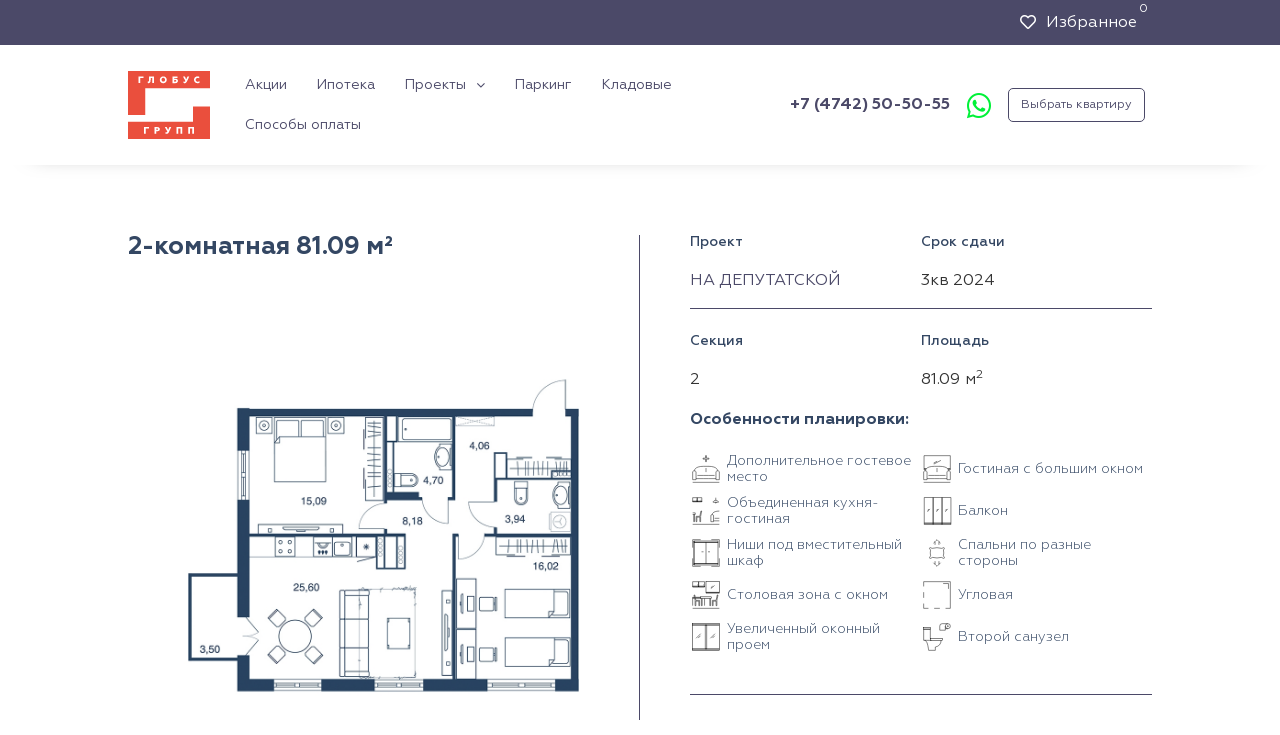

--- FILE ---
content_type: text/html; charset=UTF-8
request_url: https://globus-grupp.ru/product/2-komnatnaya-81-09-m-akciya/
body_size: 113466
content:
<!DOCTYPE html>
<html lang="ru-RU">
<head>
	<meta charset="UTF-8" />
	<meta name="viewport" content="width=device-width, initial-scale=1" />
	<link rel="profile" href="http://gmpg.org/xfn/11" />
	<link rel="pingback" href="https://globus-grupp.ru/xmlrpc.php" />
	<title>2-комнатная 81.09 м² &#8211; ГЛОБУС ГРУПП &#8211; Квартиры от застройщика в Липецке</title>
<meta name='robots' content='max-image-preview:large' />
	<style>img:is([sizes="auto" i], [sizes^="auto," i]) { contain-intrinsic-size: 3000px 1500px }</style>
	
<!-- Google Tag Manager for WordPress by gtm4wp.com -->
<script data-cfasync="false" data-pagespeed-no-defer>
	var gtm4wp_datalayer_name = "dataLayer";
	var dataLayer = dataLayer || [];
</script>
<!-- End Google Tag Manager for WordPress by gtm4wp.com --><link rel='dns-prefetch' href='//use.fontawesome.com' />
<link rel='dns-prefetch' href='//api-maps.yandex.ru' />
<link rel='dns-prefetch' href='//www.googletagmanager.com' />
<link rel='preconnect' href='//api-maps.yandex.ru' />
<link rel="alternate" type="application/rss+xml" title="ГЛОБУС ГРУПП - Квартиры от застройщика в Липецке &raquo; Лента" href="https://globus-grupp.ru/feed/" />
<link rel="alternate" type="application/rss+xml" title="ГЛОБУС ГРУПП - Квартиры от застройщика в Липецке &raquo; Лента комментариев" href="https://globus-grupp.ru/comments/feed/" />
<script>
window._wpemojiSettings = {"baseUrl":"https:\/\/s.w.org\/images\/core\/emoji\/16.0.1\/72x72\/","ext":".png","svgUrl":"https:\/\/s.w.org\/images\/core\/emoji\/16.0.1\/svg\/","svgExt":".svg","source":{"concatemoji":"https:\/\/globus-grupp.ru\/wp-includes\/js\/wp-emoji-release.min.js?ver=6.8.3"}};
/*! This file is auto-generated */
!function(s,n){var o,i,e;function c(e){try{var t={supportTests:e,timestamp:(new Date).valueOf()};sessionStorage.setItem(o,JSON.stringify(t))}catch(e){}}function p(e,t,n){e.clearRect(0,0,e.canvas.width,e.canvas.height),e.fillText(t,0,0);var t=new Uint32Array(e.getImageData(0,0,e.canvas.width,e.canvas.height).data),a=(e.clearRect(0,0,e.canvas.width,e.canvas.height),e.fillText(n,0,0),new Uint32Array(e.getImageData(0,0,e.canvas.width,e.canvas.height).data));return t.every(function(e,t){return e===a[t]})}function u(e,t){e.clearRect(0,0,e.canvas.width,e.canvas.height),e.fillText(t,0,0);for(var n=e.getImageData(16,16,1,1),a=0;a<n.data.length;a++)if(0!==n.data[a])return!1;return!0}function f(e,t,n,a){switch(t){case"flag":return n(e,"\ud83c\udff3\ufe0f\u200d\u26a7\ufe0f","\ud83c\udff3\ufe0f\u200b\u26a7\ufe0f")?!1:!n(e,"\ud83c\udde8\ud83c\uddf6","\ud83c\udde8\u200b\ud83c\uddf6")&&!n(e,"\ud83c\udff4\udb40\udc67\udb40\udc62\udb40\udc65\udb40\udc6e\udb40\udc67\udb40\udc7f","\ud83c\udff4\u200b\udb40\udc67\u200b\udb40\udc62\u200b\udb40\udc65\u200b\udb40\udc6e\u200b\udb40\udc67\u200b\udb40\udc7f");case"emoji":return!a(e,"\ud83e\udedf")}return!1}function g(e,t,n,a){var r="undefined"!=typeof WorkerGlobalScope&&self instanceof WorkerGlobalScope?new OffscreenCanvas(300,150):s.createElement("canvas"),o=r.getContext("2d",{willReadFrequently:!0}),i=(o.textBaseline="top",o.font="600 32px Arial",{});return e.forEach(function(e){i[e]=t(o,e,n,a)}),i}function t(e){var t=s.createElement("script");t.src=e,t.defer=!0,s.head.appendChild(t)}"undefined"!=typeof Promise&&(o="wpEmojiSettingsSupports",i=["flag","emoji"],n.supports={everything:!0,everythingExceptFlag:!0},e=new Promise(function(e){s.addEventListener("DOMContentLoaded",e,{once:!0})}),new Promise(function(t){var n=function(){try{var e=JSON.parse(sessionStorage.getItem(o));if("object"==typeof e&&"number"==typeof e.timestamp&&(new Date).valueOf()<e.timestamp+604800&&"object"==typeof e.supportTests)return e.supportTests}catch(e){}return null}();if(!n){if("undefined"!=typeof Worker&&"undefined"!=typeof OffscreenCanvas&&"undefined"!=typeof URL&&URL.createObjectURL&&"undefined"!=typeof Blob)try{var e="postMessage("+g.toString()+"("+[JSON.stringify(i),f.toString(),p.toString(),u.toString()].join(",")+"));",a=new Blob([e],{type:"text/javascript"}),r=new Worker(URL.createObjectURL(a),{name:"wpTestEmojiSupports"});return void(r.onmessage=function(e){c(n=e.data),r.terminate(),t(n)})}catch(e){}c(n=g(i,f,p,u))}t(n)}).then(function(e){for(var t in e)n.supports[t]=e[t],n.supports.everything=n.supports.everything&&n.supports[t],"flag"!==t&&(n.supports.everythingExceptFlag=n.supports.everythingExceptFlag&&n.supports[t]);n.supports.everythingExceptFlag=n.supports.everythingExceptFlag&&!n.supports.flag,n.DOMReady=!1,n.readyCallback=function(){n.DOMReady=!0}}).then(function(){return e}).then(function(){var e;n.supports.everything||(n.readyCallback(),(e=n.source||{}).concatemoji?t(e.concatemoji):e.wpemoji&&e.twemoji&&(t(e.twemoji),t(e.wpemoji)))}))}((window,document),window._wpemojiSettings);
</script>
<link rel='stylesheet' id='font-awesome-css' href='https://globus-grupp.ru/wp-content/plugins/woocommerce-ajax-filters/berocket/assets/css/font-awesome.min.css?ver=6.8.3' media='all' />
<link rel='stylesheet' id='wp_virtualtour-pannellum-css' href='https://globus-grupp.ru/wp-content/plugins/wp-virtualtour/public/css/pannellum@2.5.6.css?ver=1.0.0' media='all' />
<link rel='stylesheet' id='berocket_aapf_widget-style-css' href='https://globus-grupp.ru/wp-content/plugins/woocommerce-ajax-filters/assets/frontend/css/fullmain.min.css?ver=1.6.6' media='all' />
<link rel='stylesheet' id='hello-elementor-theme-style-css' href='https://globus-grupp.ru/wp-content/themes/hello-elementor/theme.min.css?ver=3.1.1' media='all' />
<link rel='stylesheet' id='elementor-frontend-css' href='https://globus-grupp.ru/wp-content/uploads/elementor/css/custom-frontend.min.css?ver=1730791851' media='all' />
<link rel='stylesheet' id='eael-general-css' href='https://globus-grupp.ru/wp-content/plugins/essential-addons-for-elementor-lite/assets/front-end/css/view/general.min.css?ver=6.4.0' media='all' />
<link rel='stylesheet' id='eael-285-css' href='https://globus-grupp.ru/wp-content/uploads/essential-addons-elementor/eael-285.css?ver=1721909047' media='all' />
<link rel='stylesheet' id='hfe-widgets-style-css' href='https://globus-grupp.ru/wp-content/plugins/header-footer-elementor/inc/widgets-css/frontend.css?ver=1.6.45' media='all' />
<style id='wp-emoji-styles-inline-css'>

	img.wp-smiley, img.emoji {
		display: inline !important;
		border: none !important;
		box-shadow: none !important;
		height: 1em !important;
		width: 1em !important;
		margin: 0 0.07em !important;
		vertical-align: -0.1em !important;
		background: none !important;
		padding: 0 !important;
	}
</style>
<link rel='stylesheet' id='wp-block-library-css' href='https://globus-grupp.ru/wp-includes/css/dist/block-library/style.min.css?ver=6.8.3' media='all' />
<style id='classic-theme-styles-inline-css'>
/*! This file is auto-generated */
.wp-block-button__link{color:#fff;background-color:#32373c;border-radius:9999px;box-shadow:none;text-decoration:none;padding:calc(.667em + 2px) calc(1.333em + 2px);font-size:1.125em}.wp-block-file__button{background:#32373c;color:#fff;text-decoration:none}
</style>
<link rel='stylesheet' id='jet-engine-frontend-css' href='https://globus-grupp.ru/wp-content/plugins/jet-engine/assets/css/frontend.css?ver=2.8.0' media='all' />
<style id='global-styles-inline-css'>
:root{--wp--preset--aspect-ratio--square: 1;--wp--preset--aspect-ratio--4-3: 4/3;--wp--preset--aspect-ratio--3-4: 3/4;--wp--preset--aspect-ratio--3-2: 3/2;--wp--preset--aspect-ratio--2-3: 2/3;--wp--preset--aspect-ratio--16-9: 16/9;--wp--preset--aspect-ratio--9-16: 9/16;--wp--preset--color--black: #000000;--wp--preset--color--cyan-bluish-gray: #abb8c3;--wp--preset--color--white: #ffffff;--wp--preset--color--pale-pink: #f78da7;--wp--preset--color--vivid-red: #cf2e2e;--wp--preset--color--luminous-vivid-orange: #ff6900;--wp--preset--color--luminous-vivid-amber: #fcb900;--wp--preset--color--light-green-cyan: #7bdcb5;--wp--preset--color--vivid-green-cyan: #00d084;--wp--preset--color--pale-cyan-blue: #8ed1fc;--wp--preset--color--vivid-cyan-blue: #0693e3;--wp--preset--color--vivid-purple: #9b51e0;--wp--preset--gradient--vivid-cyan-blue-to-vivid-purple: linear-gradient(135deg,rgba(6,147,227,1) 0%,rgb(155,81,224) 100%);--wp--preset--gradient--light-green-cyan-to-vivid-green-cyan: linear-gradient(135deg,rgb(122,220,180) 0%,rgb(0,208,130) 100%);--wp--preset--gradient--luminous-vivid-amber-to-luminous-vivid-orange: linear-gradient(135deg,rgba(252,185,0,1) 0%,rgba(255,105,0,1) 100%);--wp--preset--gradient--luminous-vivid-orange-to-vivid-red: linear-gradient(135deg,rgba(255,105,0,1) 0%,rgb(207,46,46) 100%);--wp--preset--gradient--very-light-gray-to-cyan-bluish-gray: linear-gradient(135deg,rgb(238,238,238) 0%,rgb(169,184,195) 100%);--wp--preset--gradient--cool-to-warm-spectrum: linear-gradient(135deg,rgb(74,234,220) 0%,rgb(151,120,209) 20%,rgb(207,42,186) 40%,rgb(238,44,130) 60%,rgb(251,105,98) 80%,rgb(254,248,76) 100%);--wp--preset--gradient--blush-light-purple: linear-gradient(135deg,rgb(255,206,236) 0%,rgb(152,150,240) 100%);--wp--preset--gradient--blush-bordeaux: linear-gradient(135deg,rgb(254,205,165) 0%,rgb(254,45,45) 50%,rgb(107,0,62) 100%);--wp--preset--gradient--luminous-dusk: linear-gradient(135deg,rgb(255,203,112) 0%,rgb(199,81,192) 50%,rgb(65,88,208) 100%);--wp--preset--gradient--pale-ocean: linear-gradient(135deg,rgb(255,245,203) 0%,rgb(182,227,212) 50%,rgb(51,167,181) 100%);--wp--preset--gradient--electric-grass: linear-gradient(135deg,rgb(202,248,128) 0%,rgb(113,206,126) 100%);--wp--preset--gradient--midnight: linear-gradient(135deg,rgb(2,3,129) 0%,rgb(40,116,252) 100%);--wp--preset--font-size--small: 13px;--wp--preset--font-size--medium: 20px;--wp--preset--font-size--large: 36px;--wp--preset--font-size--x-large: 42px;--wp--preset--font-family--inter: "Inter", sans-serif;--wp--preset--font-family--cardo: Cardo;--wp--preset--spacing--20: 0.44rem;--wp--preset--spacing--30: 0.67rem;--wp--preset--spacing--40: 1rem;--wp--preset--spacing--50: 1.5rem;--wp--preset--spacing--60: 2.25rem;--wp--preset--spacing--70: 3.38rem;--wp--preset--spacing--80: 5.06rem;--wp--preset--shadow--natural: 6px 6px 9px rgba(0, 0, 0, 0.2);--wp--preset--shadow--deep: 12px 12px 50px rgba(0, 0, 0, 0.4);--wp--preset--shadow--sharp: 6px 6px 0px rgba(0, 0, 0, 0.2);--wp--preset--shadow--outlined: 6px 6px 0px -3px rgba(255, 255, 255, 1), 6px 6px rgba(0, 0, 0, 1);--wp--preset--shadow--crisp: 6px 6px 0px rgba(0, 0, 0, 1);}:where(.is-layout-flex){gap: 0.5em;}:where(.is-layout-grid){gap: 0.5em;}body .is-layout-flex{display: flex;}.is-layout-flex{flex-wrap: wrap;align-items: center;}.is-layout-flex > :is(*, div){margin: 0;}body .is-layout-grid{display: grid;}.is-layout-grid > :is(*, div){margin: 0;}:where(.wp-block-columns.is-layout-flex){gap: 2em;}:where(.wp-block-columns.is-layout-grid){gap: 2em;}:where(.wp-block-post-template.is-layout-flex){gap: 1.25em;}:where(.wp-block-post-template.is-layout-grid){gap: 1.25em;}.has-black-color{color: var(--wp--preset--color--black) !important;}.has-cyan-bluish-gray-color{color: var(--wp--preset--color--cyan-bluish-gray) !important;}.has-white-color{color: var(--wp--preset--color--white) !important;}.has-pale-pink-color{color: var(--wp--preset--color--pale-pink) !important;}.has-vivid-red-color{color: var(--wp--preset--color--vivid-red) !important;}.has-luminous-vivid-orange-color{color: var(--wp--preset--color--luminous-vivid-orange) !important;}.has-luminous-vivid-amber-color{color: var(--wp--preset--color--luminous-vivid-amber) !important;}.has-light-green-cyan-color{color: var(--wp--preset--color--light-green-cyan) !important;}.has-vivid-green-cyan-color{color: var(--wp--preset--color--vivid-green-cyan) !important;}.has-pale-cyan-blue-color{color: var(--wp--preset--color--pale-cyan-blue) !important;}.has-vivid-cyan-blue-color{color: var(--wp--preset--color--vivid-cyan-blue) !important;}.has-vivid-purple-color{color: var(--wp--preset--color--vivid-purple) !important;}.has-black-background-color{background-color: var(--wp--preset--color--black) !important;}.has-cyan-bluish-gray-background-color{background-color: var(--wp--preset--color--cyan-bluish-gray) !important;}.has-white-background-color{background-color: var(--wp--preset--color--white) !important;}.has-pale-pink-background-color{background-color: var(--wp--preset--color--pale-pink) !important;}.has-vivid-red-background-color{background-color: var(--wp--preset--color--vivid-red) !important;}.has-luminous-vivid-orange-background-color{background-color: var(--wp--preset--color--luminous-vivid-orange) !important;}.has-luminous-vivid-amber-background-color{background-color: var(--wp--preset--color--luminous-vivid-amber) !important;}.has-light-green-cyan-background-color{background-color: var(--wp--preset--color--light-green-cyan) !important;}.has-vivid-green-cyan-background-color{background-color: var(--wp--preset--color--vivid-green-cyan) !important;}.has-pale-cyan-blue-background-color{background-color: var(--wp--preset--color--pale-cyan-blue) !important;}.has-vivid-cyan-blue-background-color{background-color: var(--wp--preset--color--vivid-cyan-blue) !important;}.has-vivid-purple-background-color{background-color: var(--wp--preset--color--vivid-purple) !important;}.has-black-border-color{border-color: var(--wp--preset--color--black) !important;}.has-cyan-bluish-gray-border-color{border-color: var(--wp--preset--color--cyan-bluish-gray) !important;}.has-white-border-color{border-color: var(--wp--preset--color--white) !important;}.has-pale-pink-border-color{border-color: var(--wp--preset--color--pale-pink) !important;}.has-vivid-red-border-color{border-color: var(--wp--preset--color--vivid-red) !important;}.has-luminous-vivid-orange-border-color{border-color: var(--wp--preset--color--luminous-vivid-orange) !important;}.has-luminous-vivid-amber-border-color{border-color: var(--wp--preset--color--luminous-vivid-amber) !important;}.has-light-green-cyan-border-color{border-color: var(--wp--preset--color--light-green-cyan) !important;}.has-vivid-green-cyan-border-color{border-color: var(--wp--preset--color--vivid-green-cyan) !important;}.has-pale-cyan-blue-border-color{border-color: var(--wp--preset--color--pale-cyan-blue) !important;}.has-vivid-cyan-blue-border-color{border-color: var(--wp--preset--color--vivid-cyan-blue) !important;}.has-vivid-purple-border-color{border-color: var(--wp--preset--color--vivid-purple) !important;}.has-vivid-cyan-blue-to-vivid-purple-gradient-background{background: var(--wp--preset--gradient--vivid-cyan-blue-to-vivid-purple) !important;}.has-light-green-cyan-to-vivid-green-cyan-gradient-background{background: var(--wp--preset--gradient--light-green-cyan-to-vivid-green-cyan) !important;}.has-luminous-vivid-amber-to-luminous-vivid-orange-gradient-background{background: var(--wp--preset--gradient--luminous-vivid-amber-to-luminous-vivid-orange) !important;}.has-luminous-vivid-orange-to-vivid-red-gradient-background{background: var(--wp--preset--gradient--luminous-vivid-orange-to-vivid-red) !important;}.has-very-light-gray-to-cyan-bluish-gray-gradient-background{background: var(--wp--preset--gradient--very-light-gray-to-cyan-bluish-gray) !important;}.has-cool-to-warm-spectrum-gradient-background{background: var(--wp--preset--gradient--cool-to-warm-spectrum) !important;}.has-blush-light-purple-gradient-background{background: var(--wp--preset--gradient--blush-light-purple) !important;}.has-blush-bordeaux-gradient-background{background: var(--wp--preset--gradient--blush-bordeaux) !important;}.has-luminous-dusk-gradient-background{background: var(--wp--preset--gradient--luminous-dusk) !important;}.has-pale-ocean-gradient-background{background: var(--wp--preset--gradient--pale-ocean) !important;}.has-electric-grass-gradient-background{background: var(--wp--preset--gradient--electric-grass) !important;}.has-midnight-gradient-background{background: var(--wp--preset--gradient--midnight) !important;}.has-small-font-size{font-size: var(--wp--preset--font-size--small) !important;}.has-medium-font-size{font-size: var(--wp--preset--font-size--medium) !important;}.has-large-font-size{font-size: var(--wp--preset--font-size--large) !important;}.has-x-large-font-size{font-size: var(--wp--preset--font-size--x-large) !important;}
:where(.wp-block-post-template.is-layout-flex){gap: 1.25em;}:where(.wp-block-post-template.is-layout-grid){gap: 1.25em;}
:where(.wp-block-columns.is-layout-flex){gap: 2em;}:where(.wp-block-columns.is-layout-grid){gap: 2em;}
:root :where(.wp-block-pullquote){font-size: 1.5em;line-height: 1.6;}
</style>
<link rel='stylesheet' id='activitytime-css' href='https://globus-grupp.ru/wp-content/plugins/activitytime/public/css/activitytime-public.css?ver=1.0.8' media='all' />
<link rel='stylesheet' id='jquery-confirm-css' href='https://globus-grupp.ru/wp-content/plugins/activitytime/admin/js/jquery-confirm/jquery-confirm.min.css?ver=6.8.3' media='all' />
<link rel='stylesheet' id='htslider-widgets-css' href='https://globus-grupp.ru/wp-content/plugins/ht-slider-for-elementor/assets/css/ht-slider-widgets.css?ver=1.5.6' media='all' />
<link rel='stylesheet' id='air-datepicker-css' href='https://globus-grupp.ru/wp-content/plugins/jet-smart-filters/assets/vendors/air-datepicker/air-datepicker.min.css?ver=2.2.3' media='all' />
<link rel='stylesheet' id='woof-css' href='https://globus-grupp.ru/wp-content/plugins/woocommerce-products-filter/css/front.css?ver=2.2.5.1' media='all' />
<link rel='stylesheet' id='woof_slider_html_items-css' href='https://globus-grupp.ru/wp-content/plugins/woocommerce-products-filter/ext/slider/css/html_types/slider.css?ver=2.2.5.1' media='all' />
<link rel='stylesheet' id='photoswipe-css' href='https://globus-grupp.ru/wp-content/plugins/woocommerce/assets/css/photoswipe/photoswipe.min.css?ver=9.3.3' media='all' />
<link rel='stylesheet' id='photoswipe-default-skin-css' href='https://globus-grupp.ru/wp-content/plugins/woocommerce/assets/css/photoswipe/default-skin/default-skin.min.css?ver=9.3.3' media='all' />
<link rel='stylesheet' id='woocommerce-layout-css' href='https://globus-grupp.ru/wp-content/plugins/woocommerce/assets/css/woocommerce-layout.css?ver=9.3.3' media='all' />
<link rel='stylesheet' id='woocommerce-smallscreen-css' href='https://globus-grupp.ru/wp-content/plugins/woocommerce/assets/css/woocommerce-smallscreen.css?ver=9.3.3' media='only screen and (max-width: 768px)' />
<link rel='stylesheet' id='woocommerce-general-css' href='https://globus-grupp.ru/wp-content/plugins/woocommerce/assets/css/woocommerce.css?ver=9.3.3' media='all' />
<style id='woocommerce-inline-inline-css'>
.woocommerce form .form-row .required { visibility: hidden; }
</style>
<link rel='stylesheet' id='wp_virtualtour-css' href='https://globus-grupp.ru/wp-content/plugins/wp-virtualtour/public/css/wp_virtualtour-public.css?ver=1.0.0' media='all' />
<link rel='stylesheet' id='wpvrfontawesome-css' href='https://use.fontawesome.com/releases/v6.5.1/css/all.css?ver=8.4.9' media='all' />
<link rel='stylesheet' id='panellium-css-css' href='https://globus-grupp.ru/wp-content/plugins/wpvr/public/lib/pannellum/src/css/pannellum.css?ver=1' media='all' />
<link rel='stylesheet' id='videojs-css-css' href='https://globus-grupp.ru/wp-content/plugins/wpvr/public/lib/pannellum/src/css/video-js.css?ver=1' media='all' />
<link rel='stylesheet' id='videojs-vr-css-css' href='https://globus-grupp.ru/wp-content/plugins/wpvr/public/lib/videojs-vr/videojs-vr.css?ver=1' media='all' />
<link rel='stylesheet' id='owl-css-css' href='https://globus-grupp.ru/wp-content/plugins/wpvr/public/css/owl.carousel.css?ver=8.4.9' media='all' />
<link rel='stylesheet' id='wpvr-css' href='https://globus-grupp.ru/wp-content/plugins/wpvr/public/css/wpvr-public.css?ver=8.4.9' media='all' />
<link rel='stylesheet' id='hfe-style-css' href='https://globus-grupp.ru/wp-content/plugins/header-footer-elementor/assets/css/header-footer-elementor.css?ver=1.6.45' media='all' />
<link rel='stylesheet' id='elementor-icons-css' href='https://globus-grupp.ru/wp-content/plugins/elementor/assets/lib/eicons/css/elementor-icons.min.css?ver=5.31.0' media='all' />
<style id='elementor-icons-inline-css'>

		.elementor-add-new-section .elementor-add-templately-promo-button{
            background-color: #5d4fff;
            background-image: url(https://globus-grupp.ru/wp-content/plugins/essential-addons-for-elementor-lite/assets/admin/images/templately/logo-icon.svg);
            background-repeat: no-repeat;
            background-position: center center;
            position: relative;
        }
        
		.elementor-add-new-section .elementor-add-templately-promo-button > i{
            height: 12px;
        }
        
        body .elementor-add-new-section .elementor-add-section-area-button {
            margin-left: 0;
        }

		.elementor-add-new-section .elementor-add-templately-promo-button{
            background-color: #5d4fff;
            background-image: url(https://globus-grupp.ru/wp-content/plugins/essential-addons-for-elementor-lite/assets/admin/images/templately/logo-icon.svg);
            background-repeat: no-repeat;
            background-position: center center;
            position: relative;
        }
        
		.elementor-add-new-section .elementor-add-templately-promo-button > i{
            height: 12px;
        }
        
        body .elementor-add-new-section .elementor-add-section-area-button {
            margin-left: 0;
        }
</style>
<link rel='stylesheet' id='swiper-css' href='https://globus-grupp.ru/wp-content/plugins/elementor/assets/lib/swiper/v8/css/swiper.min.css?ver=8.4.5' media='all' />
<link rel='stylesheet' id='e-swiper-css' href='https://globus-grupp.ru/wp-content/plugins/elementor/assets/css/conditionals/e-swiper.min.css?ver=3.25.4' media='all' />
<link rel='stylesheet' id='elementor-post-5-css' href='https://globus-grupp.ru/wp-content/uploads/elementor/css/post-5.css?ver=1730791850' media='all' />
<link rel='stylesheet' id='mihdan-elementor-yandex-maps-css' href='https://globus-grupp.ru/wp-content/plugins/mihdan-elementor-yandex-maps/frontend/css/mihdan-elementor-yandex-maps.css?ver=1714634692' media='all' />
<link rel='stylesheet' id='elementor-pro-css' href='https://globus-grupp.ru/wp-content/uploads/elementor/css/custom-pro-frontend.min.css?ver=1730791851' media='all' />
<link rel='stylesheet' id='jet-tricks-frontend-css' href='https://globus-grupp.ru/wp-content/plugins/jet-tricks/assets/css/jet-tricks-frontend.css?ver=1.3.7' media='all' />
<link rel='stylesheet' id='elementor-post-11-css' href='https://globus-grupp.ru/wp-content/uploads/elementor/css/post-11.css?ver=1733745693' media='all' />
<link rel='stylesheet' id='elementor-post-234-css' href='https://globus-grupp.ru/wp-content/uploads/elementor/css/post-234.css?ver=1736499500' media='all' />
<link rel='stylesheet' id='font-awesome-four-css' href='https://globus-grupp.ru/wp-content/plugins/woolentor-addons/assets/css/font-awesome.min.css?ver=3.0.0' media='all' />
<link rel='stylesheet' id='simple-line-icons-wl-css' href='https://globus-grupp.ru/wp-content/plugins/woolentor-addons/assets/css/simple-line-icons.css?ver=3.0.0' media='all' />
<link rel='stylesheet' id='htflexboxgrid-css' href='https://globus-grupp.ru/wp-content/plugins/woolentor-addons/assets/css/htflexboxgrid.css?ver=3.0.0' media='all' />
<link rel='stylesheet' id='slick-css' href='https://globus-grupp.ru/wp-content/plugins/ht-slider-for-elementor/assets/css/slick.min.css?ver=1.5.6' media='all' />
<link rel='stylesheet' id='woolentor-widgets-css' href='https://globus-grupp.ru/wp-content/plugins/woolentor-addons/assets/css/woolentor-widgets.css?ver=3.0.0' media='all' />
<link rel='stylesheet' id='woolentor-quickview-css' href='https://globus-grupp.ru/wp-content/plugins/woolentor-addons/includes/modules/quickview/assets/css/frontend.css?ver=3.0.0' media='all' />
<link rel='stylesheet' id='hello-elementor-css' href='https://globus-grupp.ru/wp-content/themes/hello-elementor/style.min.css?ver=3.1.1' media='all' />
<link rel='stylesheet' id='hello-elementor-header-footer-css' href='https://globus-grupp.ru/wp-content/themes/hello-elementor/header-footer.min.css?ver=3.1.1' media='all' />
<link rel='stylesheet' id='jet-cw-css' href='https://globus-grupp.ru/wp-content/plugins/jet-compare-wishlist/assets/css/jet-cw.css?ver=1.4.5' media='all' />
<link rel='stylesheet' id='jet-cw-frontend-css' href='https://globus-grupp.ru/wp-content/plugins/jet-compare-wishlist/assets/css/lib/jet-cw-frontend-font/css/jet-cw-frontend-font.css?ver=1.4.5' media='all' />
<link rel='stylesheet' id='jet-woo-builder-css' href='https://globus-grupp.ru/wp-content/plugins/jet-woo-builder/assets/css/jet-woo-builder.css?ver=1.8.0' media='all' />
<style id='jet-woo-builder-inline-css'>
@font-face {
			font-family: "WooCommerce";
			src: url("https://globus-grupp.ru/wp-content/plugins/woocommerce/assets/fonts/WooCommerce.eot");
			src: url("https://globus-grupp.ru/wp-content/plugins/woocommerce/assets/fonts/WooCommerce.eot?#iefix") format("embedded-opentype"),
				url("https://globus-grupp.ru/wp-content/plugins/woocommerce/assets/fonts/WooCommerce.woff") format("woff"),
				url("https://globus-grupp.ru/wp-content/plugins/woocommerce/assets/fonts/WooCommerce.ttf") format("truetype"),
				url("https://globus-grupp.ru/wp-content/plugins/woocommerce/assets/fonts/WooCommerce.svg#WooCommerce") format("svg");
			font-weight: normal;
			font-style: normal;
			}
</style>
<link rel='stylesheet' id='jet-woo-builder-frontend-css' href='https://globus-grupp.ru/wp-content/plugins/jet-woo-builder/assets/css/lib/jetwoobuilder-frontend-font/css/jetwoobuilder-frontend-font.css?ver=1.8.0' media='all' />
<link rel='stylesheet' id='elementor-post-285-css' href='https://globus-grupp.ru/wp-content/uploads/elementor/css/post-285.css?ver=1730792697' media='all' />
<link rel='stylesheet' id='hfe-icons-list-css' href='https://globus-grupp.ru/wp-content/plugins/elementor/assets/css/widget-icon-list.min.css?ver=3.24.3' media='all' />
<link rel='stylesheet' id='hfe-social-icons-css' href='https://globus-grupp.ru/wp-content/plugins/elementor/assets/css/widget-social-icons.min.css?ver=3.24.0' media='all' />
<link rel='stylesheet' id='hfe-social-share-icons-brands-css' href='https://globus-grupp.ru/wp-content/plugins/elementor/assets/lib/font-awesome/css/brands.css?ver=5.15.3' media='all' />
<link rel='stylesheet' id='hfe-social-share-icons-fontawesome-css' href='https://globus-grupp.ru/wp-content/plugins/elementor/assets/lib/font-awesome/css/fontawesome.css?ver=5.15.3' media='all' />
<link rel='stylesheet' id='hfe-nav-menu-icons-css' href='https://globus-grupp.ru/wp-content/plugins/elementor/assets/lib/font-awesome/css/solid.css?ver=5.15.3' media='all' />
<link rel='stylesheet' id='hfe-widget-blockquote-css' href='https://globus-grupp.ru/wp-content/plugins/elementor-pro/assets/css/widget-blockquote.min.css?ver=3.25.0' media='all' />
<link rel='stylesheet' id='um_modal-css' href='https://globus-grupp.ru/wp-content/plugins/ultimate-member/assets/css/um-modal.min.css?ver=2.8.6' media='all' />
<link rel='stylesheet' id='um_ui-css' href='https://globus-grupp.ru/wp-content/plugins/ultimate-member/assets/libs/jquery-ui/jquery-ui.min.css?ver=1.13.2' media='all' />
<link rel='stylesheet' id='um_tipsy-css' href='https://globus-grupp.ru/wp-content/plugins/ultimate-member/assets/libs/tipsy/tipsy.min.css?ver=1.0.0a' media='all' />
<link rel='stylesheet' id='um_raty-css' href='https://globus-grupp.ru/wp-content/plugins/ultimate-member/assets/libs/raty/um-raty.min.css?ver=2.6.0' media='all' />
<link rel='stylesheet' id='select2-css' href='https://globus-grupp.ru/wp-content/plugins/ultimate-member/assets/libs/select2/select2.min.css?ver=4.0.13' media='all' />
<link rel='stylesheet' id='um_fileupload-css' href='https://globus-grupp.ru/wp-content/plugins/ultimate-member/assets/css/um-fileupload.min.css?ver=2.8.6' media='all' />
<link rel='stylesheet' id='um_confirm-css' href='https://globus-grupp.ru/wp-content/plugins/ultimate-member/assets/libs/um-confirm/um-confirm.min.css?ver=1.0' media='all' />
<link rel='stylesheet' id='um_datetime-css' href='https://globus-grupp.ru/wp-content/plugins/ultimate-member/assets/libs/pickadate/default.min.css?ver=3.6.2' media='all' />
<link rel='stylesheet' id='um_datetime_date-css' href='https://globus-grupp.ru/wp-content/plugins/ultimate-member/assets/libs/pickadate/default.date.min.css?ver=3.6.2' media='all' />
<link rel='stylesheet' id='um_datetime_time-css' href='https://globus-grupp.ru/wp-content/plugins/ultimate-member/assets/libs/pickadate/default.time.min.css?ver=3.6.2' media='all' />
<link rel='stylesheet' id='um_fonticons_ii-css' href='https://globus-grupp.ru/wp-content/plugins/ultimate-member/assets/libs/legacy/fonticons/fonticons-ii.min.css?ver=2.8.6' media='all' />
<link rel='stylesheet' id='um_fonticons_fa-css' href='https://globus-grupp.ru/wp-content/plugins/ultimate-member/assets/libs/legacy/fonticons/fonticons-fa.min.css?ver=2.8.6' media='all' />
<link rel='stylesheet' id='um_fontawesome-css' href='https://globus-grupp.ru/wp-content/plugins/ultimate-member/assets/css/um-fontawesome.min.css?ver=6.5.2' media='all' />
<link rel='stylesheet' id='um_common-css' href='https://globus-grupp.ru/wp-content/plugins/ultimate-member/assets/css/common.min.css?ver=2.8.6' media='all' />
<link rel='stylesheet' id='um_responsive-css' href='https://globus-grupp.ru/wp-content/plugins/ultimate-member/assets/css/um-responsive.min.css?ver=2.8.6' media='all' />
<link rel='stylesheet' id='um_styles-css' href='https://globus-grupp.ru/wp-content/plugins/ultimate-member/assets/css/um-styles.min.css?ver=2.8.6' media='all' />
<link rel='stylesheet' id='um_crop-css' href='https://globus-grupp.ru/wp-content/plugins/ultimate-member/assets/libs/cropper/cropper.min.css?ver=1.6.1' media='all' />
<link rel='stylesheet' id='um_profile-css' href='https://globus-grupp.ru/wp-content/plugins/ultimate-member/assets/css/um-profile.min.css?ver=2.8.6' media='all' />
<link rel='stylesheet' id='um_account-css' href='https://globus-grupp.ru/wp-content/plugins/ultimate-member/assets/css/um-account.min.css?ver=2.8.6' media='all' />
<link rel='stylesheet' id='um_misc-css' href='https://globus-grupp.ru/wp-content/plugins/ultimate-member/assets/css/um-misc.min.css?ver=2.8.6' media='all' />
<link rel='stylesheet' id='um_default_css-css' href='https://globus-grupp.ru/wp-content/plugins/ultimate-member/assets/css/um-old-default.min.css?ver=2.8.6' media='all' />
<link rel='stylesheet' id='ecs-styles-css' href='https://globus-grupp.ru/wp-content/plugins/ele-custom-skin/assets/css/ecs-style.css?ver=3.1.9' media='all' />
<link rel='stylesheet' id='elementor-post-162-css' href='https://globus-grupp.ru/wp-content/uploads/elementor/css/post-162.css?ver=1666970891' media='all' />
<link rel='stylesheet' id='google-fonts-1-css' href='https://fonts.googleapis.com/css?family=Roboto%3A100%2C100italic%2C200%2C200italic%2C300%2C300italic%2C400%2C400italic%2C500%2C500italic%2C600%2C600italic%2C700%2C700italic%2C800%2C800italic%2C900%2C900italic&#038;display=auto&#038;subset=cyrillic&#038;ver=6.8.3' media='all' />
<link rel='stylesheet' id='elementor-icons-shared-0-css' href='https://globus-grupp.ru/wp-content/plugins/elementor/assets/lib/font-awesome/css/fontawesome.min.css?ver=5.15.3' media='all' />
<link rel='stylesheet' id='elementor-icons-fa-brands-css' href='https://globus-grupp.ru/wp-content/plugins/elementor/assets/lib/font-awesome/css/brands.min.css?ver=5.15.3' media='all' />
<link rel='stylesheet' id='elementor-icons-fa-regular-css' href='https://globus-grupp.ru/wp-content/plugins/elementor/assets/lib/font-awesome/css/regular.min.css?ver=5.15.3' media='all' />
<link rel='stylesheet' id='elementor-icons-fa-solid-css' href='https://globus-grupp.ru/wp-content/plugins/elementor/assets/lib/font-awesome/css/solid.min.css?ver=5.15.3' media='all' />
<link rel="preconnect" href="https://fonts.gstatic.com/" crossorigin><script type="text/template" id="tmpl-variation-template">
	<div class="woocommerce-variation-description">{{{ data.variation.variation_description }}}</div>
	<div class="woocommerce-variation-price">{{{ data.variation.price_html }}}</div>
	<div class="woocommerce-variation-availability">{{{ data.variation.availability_html }}}</div>
</script>
<script type="text/template" id="tmpl-unavailable-variation-template">
	<p role="alert">Sorry, this product is unavailable. Please choose a different combination.</p>
</script>
<script src="https://globus-grupp.ru/wp-includes/js/jquery/jquery.min.js?ver=3.7.1" id="jquery-core-js"></script>
<script src="https://globus-grupp.ru/wp-includes/js/jquery/jquery-migrate.min.js?ver=3.4.1" id="jquery-migrate-js"></script>
<script id="activitytime-js-extra">
var actt_script_parameters = {"ajax_url":"https:\/\/globus-grupp.ru\/wp-admin\/admin-ajax.php","actt_activation_link":"https:\/\/globus-grupp.ru\/wp-admin\/admin.php?page=activitytime-addons","text":{"activation_popup_title":"Your version doesn't support this functionality, please upgrade","activation_popup_content":"We constantly maintain compatibility and improving this plugin for living, please support us and purchase, we provide very reasonable prices and will always do our best to help you!"}};
</script>
<script src="https://globus-grupp.ru/wp-content/plugins/activitytime/public/js/activitytime-public.js?ver=1.0.8" id="activitytime-js"></script>
<script src="https://globus-grupp.ru/wp-content/plugins/activitytime/admin/js/jquery-confirm/jquery-confirm.min.js?ver=6.8.3" id="jquery-confirm-js"></script>
<script src="https://globus-grupp.ru/wp-content/plugins/jet-smart-filters/assets/vendors/air-datepicker/air-datepicker.min.js?ver=2.2.3" id="air-datepicker-js"></script>
<script src="https://globus-grupp.ru/wp-content/plugins/woocommerce/assets/js/photoswipe/photoswipe.min.js?ver=4.1.1-wc.9.3.3" id="photoswipe-js" data-wp-strategy="defer"></script>
<script src="https://globus-grupp.ru/wp-content/plugins/woocommerce/assets/js/jquery-blockui/jquery.blockUI.min.js?ver=2.7.0-wc.9.3.3" id="jquery-blockui-js" data-wp-strategy="defer"></script>
<script src="https://globus-grupp.ru/wp-content/plugins/woocommerce/assets/js/js-cookie/js.cookie.min.js?ver=2.1.4-wc.9.3.3" id="js-cookie-js" defer data-wp-strategy="defer"></script>
<script id="woocommerce-js-extra">
var woocommerce_params = {"ajax_url":"\/wp-admin\/admin-ajax.php","wc_ajax_url":"\/?wc-ajax=%%endpoint%%"};
</script>
<script src="https://globus-grupp.ru/wp-content/plugins/woocommerce/assets/js/frontend/woocommerce.min.js?ver=9.3.3" id="woocommerce-js" defer data-wp-strategy="defer"></script>
<script src="https://globus-grupp.ru/wp-content/plugins/wpvr/public/lib/pannellum/src/js/pannellum.js?ver=1" id="panellium-js-js"></script>
<script src="https://globus-grupp.ru/wp-content/plugins/wpvr/public/lib/pannellum/src/js/libpannellum.js?ver=1" id="panelliumlib-js-js"></script>
<script src="https://globus-grupp.ru/wp-content/plugins/wpvr/public/js/video.js?ver=1" id="videojs-js-js"></script>
<script src="https://globus-grupp.ru/wp-content/plugins/wpvr/public/lib/videojs-vr/videojs-vr.js?ver=1" id="videojsvr-js-js"></script>
<script src="https://globus-grupp.ru/wp-content/plugins/wpvr/public/lib/pannellum/src/js/videojs-pannellum-plugin.js?ver=1" id="panelliumvid-js-js"></script>
<script src="https://globus-grupp.ru/wp-content/plugins/wpvr/public/js/owl.carousel.js?ver=6.8.3" id="owl-js-js"></script>
<script src="https://globus-grupp.ru/wp-content/plugins/wpvr/public/js/jquery.cookie.js?ver=1" id="jquery_cookie-js"></script>
<script src="https://globus-grupp.ru/wp-includes/js/underscore.min.js?ver=1.13.7" id="underscore-js"></script>
<script id="wp-util-js-extra">
var _wpUtilSettings = {"ajax":{"url":"\/wp-admin\/admin-ajax.php"}};
</script>
<script src="https://globus-grupp.ru/wp-includes/js/wp-util.min.js?ver=6.8.3" id="wp-util-js"></script>
<script id="ecs_ajax_load-js-extra">
var ecs_ajax_params = {"ajaxurl":"https:\/\/globus-grupp.ru\/wp-admin\/admin-ajax.php","posts":"{\"page\":0,\"product\":\"2-komnatnaya-81-09-m-akciya\",\"post_type\":\"product\",\"name\":\"2-komnatnaya-81-09-m-akciya\",\"error\":\"\",\"m\":\"\",\"p\":0,\"post_parent\":\"\",\"subpost\":\"\",\"subpost_id\":\"\",\"attachment\":\"\",\"attachment_id\":0,\"pagename\":\"\",\"page_id\":0,\"second\":\"\",\"minute\":\"\",\"hour\":\"\",\"day\":0,\"monthnum\":0,\"year\":0,\"w\":0,\"category_name\":\"\",\"tag\":\"\",\"cat\":\"\",\"tag_id\":\"\",\"author\":\"\",\"author_name\":\"\",\"feed\":\"\",\"tb\":\"\",\"paged\":0,\"meta_key\":\"\",\"meta_value\":\"\",\"preview\":\"\",\"s\":\"\",\"sentence\":\"\",\"title\":\"\",\"fields\":\"all\",\"menu_order\":\"\",\"embed\":\"\",\"category__in\":[],\"category__not_in\":[],\"category__and\":[],\"post__in\":[],\"post__not_in\":[],\"post_name__in\":[],\"tag__in\":[],\"tag__not_in\":[],\"tag__and\":[],\"tag_slug__in\":[],\"tag_slug__and\":[],\"post_parent__in\":[],\"post_parent__not_in\":[],\"author__in\":[],\"author__not_in\":[],\"search_columns\":[],\"ignore_sticky_posts\":false,\"suppress_filters\":false,\"cache_results\":true,\"update_post_term_cache\":true,\"update_menu_item_cache\":false,\"lazy_load_term_meta\":true,\"update_post_meta_cache\":true,\"posts_per_page\":10,\"nopaging\":false,\"comments_per_page\":\"50\",\"no_found_rows\":false,\"order\":\"DESC\"}"};
</script>
<script src="https://globus-grupp.ru/wp-content/plugins/ele-custom-skin/assets/js/ecs_ajax_pagination.js?ver=3.1.9" id="ecs_ajax_load-js"></script>
<script src="https://globus-grupp.ru/wp-content/plugins/ultimate-member/assets/js/um-gdpr.min.js?ver=2.8.6" id="um-gdpr-js"></script>
<script src="https://globus-grupp.ru/wp-content/plugins/ele-custom-skin/assets/js/ecs.js?ver=3.1.9" id="ecs-script-js"></script>
<link rel="https://api.w.org/" href="https://globus-grupp.ru/wp-json/" /><link rel="alternate" title="JSON" type="application/json" href="https://globus-grupp.ru/wp-json/wp/v2/product/28132" /><link rel="EditURI" type="application/rsd+xml" title="RSD" href="https://globus-grupp.ru/xmlrpc.php?rsd" />
<meta name="generator" content="WordPress 6.8.3" />
<meta name="generator" content="WooCommerce 9.3.3" />
<link rel="canonical" href="https://globus-grupp.ru/product/2-komnatnaya-81-09-m-akciya/" />
<link rel='shortlink' href='https://globus-grupp.ru/?p=28132' />
<link rel="alternate" title="oEmbed (JSON)" type="application/json+oembed" href="https://globus-grupp.ru/wp-json/oembed/1.0/embed?url=https%3A%2F%2Fglobus-grupp.ru%2Fproduct%2F2-komnatnaya-81-09-m-akciya%2F" />
<link rel="alternate" title="oEmbed (XML)" type="text/xml+oembed" href="https://globus-grupp.ru/wp-json/oembed/1.0/embed?url=https%3A%2F%2Fglobus-grupp.ru%2Fproduct%2F2-komnatnaya-81-09-m-akciya%2F&#038;format=xml" />
                <script>
                    
                    activitytime_callajax();

                    // call ajax each 5 sec

                    var activitytime_tracker;

                    activitytime_tracker = setInterval(activitytime_trackerFunc, 30000);

                    function activitytime_trackerFunc() {
                        activitytime_callajax();
                    }

                    function activitytime_callajax()
                    {
                        // call ajax
                        var xhttp = new XMLHttpRequest();
						
						/*
                        xhttp.open("POST", "https://globus-grupp.ru/wp-admin/admin-ajax.php", true);
                        xhttp.setRequestHeader("Content-type", "application/x-www-form-urlencoded");
                        xhttp.send("uri=\"%2Fproduct%2F2-komnatnaya-81-09-m-akciya%2F\"&page=activitytime&function=ajax_time_end&action=activitytime_action"); 
						*/
                        xhttp.open("POST", "https://globus-grupp.ru/wp-json/activitytime/v1/action", true);
                        xhttp.setRequestHeader("Content-type", "application/x-www-form-urlencoded");
                        xhttp.send("uri=\"%2Fproduct%2F2-komnatnaya-81-09-m-akciya%2F\""); 
						
                    }

                </script>
            <meta name="generator" content="Site Kit by Google 1.132.0" /><style></style>		<style type="text/css">
			.um_request_name {
				display: none !important;
			}
		</style>
	
<!-- Google Tag Manager for WordPress by gtm4wp.com -->
<!-- GTM Container placement set to footer -->
<script data-cfasync="false" data-pagespeed-no-defer type="text/javascript">
	var dataLayer_content = {"pagePostType":"product","pagePostType2":"single-product","pagePostAuthor":"admin","geoCountryCode":"(no geo data available)","geoCountryName":"(no geo data available)","geoRegionCode":"(no geo data available)","geoRegionName":"(no geo data available)","geoCity":"(no geo data available)","geoZipcode":"(no geo data available)","geoLatitude":"(no geo data available)","geoLongitude":"(no geo data available)","geoFullGeoData":{"success":false,"error":{"code":101,"type":"missing_access_key","info":"You have not supplied an API Access Key. [Required format: access_key=YOUR_ACCESS_KEY]"}}};
	dataLayer.push( dataLayer_content );
</script>
<script data-cfasync="false">
(function(w,d,s,l,i){w[l]=w[l]||[];w[l].push({'gtm.start':
new Date().getTime(),event:'gtm.js'});var f=d.getElementsByTagName(s)[0],
j=d.createElement(s),dl=l!='dataLayer'?'&l='+l:'';j.async=true;j.src=
'//www.googletagmanager.com/gtm.js?id='+i+dl;f.parentNode.insertBefore(j,f);
})(window,document,'script','dataLayer','GTM-KHHNM6S');
</script>
<!-- End Google Tag Manager for WordPress by gtm4wp.com --><meta name="description" content="[elementor-template id=&quot;27715&quot;]">
	<noscript><style>.woocommerce-product-gallery{ opacity: 1 !important; }</style></noscript>
	<meta name="generator" content="Elementor 3.25.4; features: additional_custom_breakpoints, e_optimized_control_loading; settings: css_print_method-external, google_font-enabled, font_display-auto">
<script src="https://cdn.jsdelivr.net/npm/jquery.maskedinput@1.4.1/src/jquery.maskedinput.min.js" type="text/javascript"></script>

<script>
jQuery(
  function( $ ) {
    $( 'input[id="form-field-phone"]' ).mask(
      '+7 (999) 999-9999',
      {
        placeholder: ' '
      }
    );
  }
);

jQuery(
  function( $ ) {
    $( document ).on(
      'elementor/popup/show',
      function ( event, id, instance ) {
        $( 'input[id="form-field-phone"]' ).mask(
          '+7 (999) 999-9999',
          {
            placeholder: ' '
          }
        );
      }
    );    
  }
);
</script>
<link rel="stylesheet" href="https://maxcdn.bootstrapcdn.com/font-awesome/4.7.0/css/font-awesome.min.css">
<style>
	.woof_price_filter  {
  visibility: hidden;
}
	

.eael-grid-post .eael-entry-thumbnail > img {
  max-height: 200px;
}
	
.eael-interactive-promo figure img {
  opacity: .4;
}
	
	.eael-tabs-nav {
  bottom: -10px !important;
}
	
ul.woof_list.woof_list_radio {
  padding: 0px;
}
	
.elementor-494 .elementor-element.elementor-element-7f9298f .elementor-button {
  color: #fff;
}
	
	
	
	[type=button]:focus, [type=submit]:focus, button:focus {
    outline: none !important;
}
	
	
	.woof_term_42 label {
    padding: 0px 14px !important;
}
	
	.woof_term_1624 {
  display: inline-block;
  margin-right: 10px;
}
	
	.woof_term_1624 label {
  display: inline-block;
  cursor: pointer;
  padding: 0px 15px;
  line-height: 38px;
  border: 1px solid #4B4968;
  border-radius: 150px;
  user-select: none;
}
	
	.woof_term_1624 input[type="radio"]:checked + label {
  background: #EA4F3D;
  color: #fff;
}
	
	.woof_term_1624 input[type="radio"] {
  display: none;
}
	.wishlist_table.images_grid li .item-details {
    display: contents;
    -webkit-box-shadow: none;
    -moz-box-shadow: none;
    box-shadow: none;
}
	
	.item-details-wrapper {
    padding: 25px;
}
	
div.woof_container.woof_container_radio.woof_container_pa_komnatnost.woof_container_1.woof_container_- div.woof_container_inner.woof_container_inner_- div.woof_block_html_items {
    margin-left: -8px;
}
	
	
	.jet-compare-button__link .jet-compare-button__state {
    color: #4B4968;
}
	.jet-compare-button__link 
	{padding: 0px;}
	
	jet-compare-button__link:hover .jet-compare-button__state {
    color: #EA4F3D;
}
	
	.elementor-widget-jet-compare-button .jet-compare-button__link .jet-compare-button__plane-normal {
    background-color: #fff;
}
	
	.elementor-widget-jet-compare-button .jet-compare-button__link:hover .jet-compare-button__plane-normal {
    background-color: #fff;
		color: #4B4968;
	}
	
	.jet-compare-button__plane-normal {
    background-color: #fff;
}
	
	
	.jet-compare-button__link:hover .jet-compare-button__state {
    color: #EA4F3D;
}

	.jet-compare-button__container {
    justify-content: right;
}
	
	.jet-compare-button__plane-added {
    background-color: #fff;
}
	.jet-compare-button__link .jet-compare-button__state {
    color: #EA4F3D;
}
	
	.elementor-widget-jet-compare-button .added-to-compare .jet-compare-button__plane-added {
    background-color: #fff;
}


.elementor-element-dcd42ef .elementor-widget-wrap {
    background-color: #fff;
}
	
	

	
	.elementor-162 .elementor-element.elementor-element-dcd42ef > .elementor-element-populated > .elementor-widget-wrap {
    border-radius: 20px;
}
	

#ezfc_element-17 {
  display: none !important;
}
	#ezfc_element-18 {
  display: none !important;
}
	
		#ezfc_element-19 {
  display: none !important;
}
	
.elementor-16246 .elementor-element.elementor-element-d60b1f3 img {
  margin: 0 auto;
}
	
	.elementor-23581 .elementor-element.elementor-element-d60b1f3 img {
   margin: 0 auto;
}
	
	.elementor-23586 .elementor-element.elementor-element-d60b1f3 img {
   margin: 0 auto;
}
	
.slick-prev{
  margin-left: -30px !important;
}

.slick-next {

margin-right: -30px !important; }
	
	
	[type="button"]:focus-visible, [type="reset"]:focus-visible, [type="submit"]:focus-visible, button:focus-visible {
  outline: none !important;
}
	
	
	.eael-entry-footer {
  padding: 0px ;
}
	
	

	
	div.eael-grid-post-holder-inner div.eael-entry-wrapper div.eael-entry-footer {
  padding: 0px !important;
}
	
	.eael-post-grid .eael-entry-footer .eael-entry-meta {
  padding-left: 0px !important;
  text-align: left;
}
	.footer_phone {
  color: #fff !important;
}
	
</style>

<script type="text/javascript">!function(){var t=document.createElement("script");t.type="text/javascript",t.async=!0,t.src='https://vk.com/js/api/openapi.js?169',t.onload=function(){VK.Retargeting.Init("VK-RTRG-1360993-9KqR6"),VK.Retargeting.Hit()},document.head.appendChild(t)}();</script><noscript><img src="https://vk.com/rtrg?p=VK-RTRG-1360993-9KqR6" style="position:fixed; left:-999px;" alt=""/></noscript>
<!-- Yandex.Metrika counter by Yandex Metrica Plugin -->
<script type="text/javascript" >
    (function(m,e,t,r,i,k,a){m[i]=m[i]||function(){(m[i].a=m[i].a||[]).push(arguments)};
        m[i].l=1*new Date();k=e.createElement(t),a=e.getElementsByTagName(t)[0],k.async=1,k.src=r,a.parentNode.insertBefore(k,a)})
    (window, document, "script", "https://mc.yandex.ru/metrika/tag.js", "ym");

    ym(83277265, "init", {
        id:83277265,
        clickmap:true,
        trackLinks:true,
        accurateTrackBounce:false,
        webvisor:true,
	        });
</script>
<noscript><div><img src="https://mc.yandex.ru/watch/83277265" style="position:absolute; left:-9999px;" alt="" /></div></noscript>
<!-- /Yandex.Metrika counter -->
			<style>
				.e-con.e-parent:nth-of-type(n+4):not(.e-lazyloaded):not(.e-no-lazyload),
				.e-con.e-parent:nth-of-type(n+4):not(.e-lazyloaded):not(.e-no-lazyload) * {
					background-image: none !important;
				}
				@media screen and (max-height: 1024px) {
					.e-con.e-parent:nth-of-type(n+3):not(.e-lazyloaded):not(.e-no-lazyload),
					.e-con.e-parent:nth-of-type(n+3):not(.e-lazyloaded):not(.e-no-lazyload) * {
						background-image: none !important;
					}
				}
				@media screen and (max-height: 640px) {
					.e-con.e-parent:nth-of-type(n+2):not(.e-lazyloaded):not(.e-no-lazyload),
					.e-con.e-parent:nth-of-type(n+2):not(.e-lazyloaded):not(.e-no-lazyload) * {
						background-image: none !important;
					}
				}
			</style>
			
<!-- Google Tag Manager snippet added by Site Kit -->
<script>
			( function( w, d, s, l, i ) {
				w[l] = w[l] || [];
				w[l].push( {'gtm.start': new Date().getTime(), event: 'gtm.js'} );
				var f = d.getElementsByTagName( s )[0],
					j = d.createElement( s ), dl = l != 'dataLayer' ? '&l=' + l : '';
				j.async = true;
				j.src = 'https://www.googletagmanager.com/gtm.js?id=' + i + dl;
				f.parentNode.insertBefore( j, f );
			} )( window, document, 'script', 'dataLayer', 'GTM-KHHNM6S' );
			
</script>

<!-- End Google Tag Manager snippet added by Site Kit -->
<meta name="generator" content="Powered by Slider Revolution 6.5.2 - responsive, Mobile-Friendly Slider Plugin for WordPress with comfortable drag and drop interface." />
<style class='wp-fonts-local'>
@font-face{font-family:Inter;font-style:normal;font-weight:300 900;font-display:fallback;src:url('https://globus-grupp.ru/wp-content/plugins/woocommerce/assets/fonts/Inter-VariableFont_slnt,wght.woff2') format('woff2');font-stretch:normal;}
@font-face{font-family:Cardo;font-style:normal;font-weight:400;font-display:fallback;src:url('https://globus-grupp.ru/wp-content/plugins/woocommerce/assets/fonts/cardo_normal_400.woff2') format('woff2');}
</style>
<link rel="icon" href="https://globus-grupp.ru/wp-content/uploads/2021/06/cropped-fav2-32x32.png" sizes="32x32" />
<link rel="icon" href="https://globus-grupp.ru/wp-content/uploads/2021/06/cropped-fav2-192x192.png" sizes="192x192" />
<link rel="apple-touch-icon" href="https://globus-grupp.ru/wp-content/uploads/2021/06/cropped-fav2-180x180.png" />
<meta name="msapplication-TileImage" content="https://globus-grupp.ru/wp-content/uploads/2021/06/cropped-fav2-270x270.png" />
<script type="text/javascript">function setREVStartSize(e){
			//window.requestAnimationFrame(function() {				 
				window.RSIW = window.RSIW===undefined ? window.innerWidth : window.RSIW;	
				window.RSIH = window.RSIH===undefined ? window.innerHeight : window.RSIH;	
				try {								
					var pw = document.getElementById(e.c).parentNode.offsetWidth,
						newh;
					pw = pw===0 || isNaN(pw) ? window.RSIW : pw;
					e.tabw = e.tabw===undefined ? 0 : parseInt(e.tabw);
					e.thumbw = e.thumbw===undefined ? 0 : parseInt(e.thumbw);
					e.tabh = e.tabh===undefined ? 0 : parseInt(e.tabh);
					e.thumbh = e.thumbh===undefined ? 0 : parseInt(e.thumbh);
					e.tabhide = e.tabhide===undefined ? 0 : parseInt(e.tabhide);
					e.thumbhide = e.thumbhide===undefined ? 0 : parseInt(e.thumbhide);
					e.mh = e.mh===undefined || e.mh=="" || e.mh==="auto" ? 0 : parseInt(e.mh,0);		
					if(e.layout==="fullscreen" || e.l==="fullscreen") 						
						newh = Math.max(e.mh,window.RSIH);					
					else{					
						e.gw = Array.isArray(e.gw) ? e.gw : [e.gw];
						for (var i in e.rl) if (e.gw[i]===undefined || e.gw[i]===0) e.gw[i] = e.gw[i-1];					
						e.gh = e.el===undefined || e.el==="" || (Array.isArray(e.el) && e.el.length==0)? e.gh : e.el;
						e.gh = Array.isArray(e.gh) ? e.gh : [e.gh];
						for (var i in e.rl) if (e.gh[i]===undefined || e.gh[i]===0) e.gh[i] = e.gh[i-1];
											
						var nl = new Array(e.rl.length),
							ix = 0,						
							sl;					
						e.tabw = e.tabhide>=pw ? 0 : e.tabw;
						e.thumbw = e.thumbhide>=pw ? 0 : e.thumbw;
						e.tabh = e.tabhide>=pw ? 0 : e.tabh;
						e.thumbh = e.thumbhide>=pw ? 0 : e.thumbh;					
						for (var i in e.rl) nl[i] = e.rl[i]<window.RSIW ? 0 : e.rl[i];
						sl = nl[0];									
						for (var i in nl) if (sl>nl[i] && nl[i]>0) { sl = nl[i]; ix=i;}															
						var m = pw>(e.gw[ix]+e.tabw+e.thumbw) ? 1 : (pw-(e.tabw+e.thumbw)) / (e.gw[ix]);					
						newh =  (e.gh[ix] * m) + (e.tabh + e.thumbh);
					}				
					if(window.rs_init_css===undefined) window.rs_init_css = document.head.appendChild(document.createElement("style"));					
					document.getElementById(e.c).height = newh+"px";
					window.rs_init_css.innerHTML += "#"+e.c+"_wrapper { height: "+newh+"px }";				
				} catch(e){
					console.log("Failure at Presize of Slider:" + e)
				}					   
			//});
		  };</script>
        <script type="text/javascript">
            var woof_is_permalink =1;

            var woof_shop_page = "";
        
            var woof_really_curr_tax = {};
            var woof_current_page_link = location.protocol + '//' + location.host + location.pathname;
            /*lets remove pagination from woof_current_page_link*/
            woof_current_page_link = woof_current_page_link.replace(/\page\/[0-9]+/, "");
                            woof_current_page_link = "https://globus-grupp.ru/shop/";
                            var woof_link = 'https://globus-grupp.ru/wp-content/plugins/woocommerce-products-filter/';

                </script>

                <script>

            var woof_ajaxurl = "https://globus-grupp.ru/wp-admin/admin-ajax.php";

            var woof_lang = {
                'orderby': "Сортировать по",
                'date': "дата",
                'perpage': "на страницу",
                'pricerange': "ценовой диапазон",
                'menu_order': "menu order",
                'popularity': "популярность",
                'rating': "рейтинг",
                'price': "цена по возростанию",
                'price-desc': "цена по убыванию",
                'clear_all': "Очистить все"
            };

            if (typeof woof_lang_custom == 'undefined') {
                var woof_lang_custom = {};/*!!important*/
            }

            var woof_is_mobile = 0;
        


            var woof_show_price_search_button = 0;
            var woof_show_price_search_type = 0;
                        woof_show_price_search_button = 1;
        
            var woof_show_price_search_type = 3;

            var swoof_search_slug = "swoof";

        
            var icheck_skin = {};
                        icheck_skin = 'none';
        
            var is_woof_use_chosen =0;

        
            var woof_current_values = '[]';

            var woof_lang_loading = "Загрузка ...";

        
            var woof_lang_show_products_filter = "показать фильтр товаров";
            var woof_lang_hide_products_filter = "скрыть фильтр продуктов";
            var woof_lang_pricerange = "ценовой диапазон";

            var woof_use_beauty_scroll =0;

            var woof_autosubmit =1;
            var woof_ajaxurl = "https://globus-grupp.ru/wp-admin/admin-ajax.php";
            /*var woof_submit_link = "";*/
            var woof_is_ajax = 0;
            var woof_ajax_redraw = 0;
            var woof_ajax_page_num =1;
            var woof_ajax_first_done = false;
            var woof_checkboxes_slide_flag = true;


            /*toggles*/
            var woof_toggle_type = "text";

            var woof_toggle_closed_text = "-";
            var woof_toggle_opened_text = "+";

            var woof_toggle_closed_image = "https://globus-grupp.ru/wp-content/plugins/woocommerce-products-filter/img/plus3.png";
            var woof_toggle_opened_image = "https://globus-grupp.ru/wp-content/plugins/woocommerce-products-filter/img/minus3.png";


            /*indexes which can be displayed in red buttons panel*/
                    var woof_accept_array = ["min_price", "orderby", "perpage", "min_rating","product_visibility","product_cat","product_tag","pa_1","pa_balkon-kak-rabochij-kabinet","pa_detskie-i-roditelskaya","pa_dva-sanuzla","pa_etazhnost","pa_etskaya-dlya-dvuh","pa_funkcionalnaya-kuhnya","pa_garderob-v-nishah","pa_garderob-v-spalne","pa_garderobnaya","pa_gostevoe-mesto","pa_gostinaya-s-bolshim-oknom","pa_igrovaya","pa_komnatnost","pa_kompas","pa_kompas-avangarden","pa_kompas-deputat","pa_kompas-graff","pa_krutaya-kvartira","pa_kuhnya-gostinaya","pa_kvartira-na-dve-storony","pa_lodzhiya","pa_lodzhiya-balkon","pa_master-spalnya","pa_masterskaya","pa_nomer-kvartiry","pa_osveshhennoe-rabochee-mesto","pa_otdelka","pa_otdelnaya-postirochnaya","pa_panoramnaya-lodzhiya","pa_ploshhad","pa_pod-vmestitelnyi","pa_procentnaya-stavka-ipoteki","pa_proekt","pa_roditelskaya-spalnya","pa_sekcia","pa_shkaf-v-nishe","pa_skidka","pa_spalnya-na-raznye-storony","pa_spalnya-s-balkonom","pa_spalnya-s-dvumya-oknami","pa_srok","pa_stol-u-okna","pa_stolovaya-zona-s-oknom","pa_summa-ipoteki","pa_terrasa","pa_uglovaya","pa_uvelichennyj-proem","pa_vid-na-ulicu","pa_vid-vo-dvor","pa_vmestitelnyj-shkaf","pa_vtoroj-sanuzel","pa_vtoroj-svet","pa_zona-s-oknami","pa_zona-vse-pod-rukoj","ssilkassilka"];

        
            /*for extensions*/

            var woof_ext_init_functions = null;
                        woof_ext_init_functions = '{"slider":"woof_init_sliders"}';

        

        
            var woof_overlay_skin = "default";

            jQuery(function () {
                try
                {
                    woof_current_values = jQuery.parseJSON(woof_current_values);
                } catch (e)
                {
                    woof_current_values = null;
                }
                if (woof_current_values == null || woof_current_values.length == 0) {
                    woof_current_values = {};
                }

            });

            function woof_js_after_ajax_done() {
                jQuery(document).trigger('woof_ajax_done');
                    }
        </script>
        </head>

<body class="wp-singular product-template-default single single-product postid-28132 wp-custom-logo wp-theme-hello-elementor theme-hello-elementor woocommerce woocommerce-page woocommerce-no-js ehf-header ehf-footer ehf-template-hello-elementor ehf-stylesheet-hello-elementor woolentor_current_theme_hello-elementor woolentor-empty-cart elementor-default elementor-template-full-width elementor-kit-5 elementor-page-285">
		<!-- Google Tag Manager (noscript) snippet added by Site Kit -->
		<noscript>
			<iframe src="https://www.googletagmanager.com/ns.html?id=GTM-KHHNM6S" height="0" width="0" style="display:none;visibility:hidden"></iframe>
		</noscript>
		<!-- End Google Tag Manager (noscript) snippet added by Site Kit -->
		<div id="page" class="hfeed site">

		<header id="masthead" itemscope="itemscope" itemtype="https://schema.org/WPHeader">
			<p class="main-title bhf-hidden" itemprop="headline"><a href="https://globus-grupp.ru" title="ГЛОБУС ГРУПП &#8211; Квартиры от застройщика в Липецке" rel="home">ГЛОБУС ГРУПП &#8211; Квартиры от застройщика в Липецке</a></p>
					<div data-elementor-type="wp-post" data-elementor-id="11" class="elementor elementor-11" data-elementor-post-type="elementor-hf">
						<section data-particle_enable="false" data-particle-mobile-disabled="false" class="elementor-section elementor-top-section elementor-element elementor-element-3287da65 elementor-section-height-min-height elementor-section-boxed elementor-section-height-default elementor-section-items-middle" data-id="3287da65" data-element_type="section" id="envato-101-header" data-settings="{&quot;background_background&quot;:&quot;classic&quot;}">
						<div class="elementor-container elementor-column-gap-default">
					<div class="elementor-column elementor-col-100 elementor-top-column elementor-element elementor-element-c2ffcf5" data-id="c2ffcf5" data-element_type="column">
			<div class="elementor-widget-wrap elementor-element-populated">
						<section data-particle_enable="false" data-particle-mobile-disabled="false" class="elementor-section elementor-inner-section elementor-element elementor-element-a93db66 elementor-section-boxed elementor-section-height-default elementor-section-height-default" data-id="a93db66" data-element_type="section">
						<div class="elementor-container elementor-column-gap-default">
					<div class="make-column-clickable-elementor elementor-column elementor-col-50 elementor-inner-column elementor-element elementor-element-51b0e48 elementor-hidden-phone" style="cursor: pointer;" data-column-clickable="https://globus-grupp.ru/ipoteka-1-30/" data-column-clickable-blank="_self" data-id="51b0e48" data-element_type="column">
			<div class="elementor-widget-wrap elementor-element-populated">
						<div class="elementor-element elementor-element-670f0ca elementor-icon-list--layout-inline elementor-align-left elementor-hidden-desktop elementor-hidden-tablet elementor-hidden-mobile elementor-list-item-link-full_width elementor-widget elementor-widget-icon-list" data-id="670f0ca" data-element_type="widget" data-widget_type="icon-list.default">
				<div class="elementor-widget-container">
					<ul class="elementor-icon-list-items elementor-inline-items">
							<li class="elementor-icon-list-item elementor-inline-item">
										<span class="elementor-icon-list-text">Ипотека от 5%</span>
									</li>
						</ul>
				</div>
				</div>
					</div>
		</div>
				<div class="elementor-column elementor-col-50 elementor-inner-column elementor-element elementor-element-5bbd5c5" data-id="5bbd5c5" data-element_type="column">
			<div class="elementor-widget-wrap elementor-element-populated">
						<div class="elementor-element elementor-element-690aaa3 elementor-widget__width-auto elementor-hidden-desktop elementor-hidden-tablet elementor-view-default elementor-widget elementor-widget-icon" data-id="690aaa3" data-element_type="widget" data-widget_type="icon.default">
				<div class="elementor-widget-container">
					<div class="elementor-icon-wrapper">
			<a class="elementor-icon" href="https://wa.clck.bar/79005950305?text=%D0%94%D0%BE%D0%B1%D1%80%D1%8B%D0%B9%20%D0%B4%D0%B5%D0%BD%D1%8C.%20%D0%AF%20%D1%85%D0%BE%D1%87%D1%83%20%D1%83%D0%B7%D0%BD%D0%B0%D1%82%D1%8C%20%D1%83%20%D0%B2%D0%B0%D1%81%20%D0%BF%D1%80%D0%BE%20%D0%BA%D0%B2%D0%B0%D1%80%D1%82%D0%B8%D1%80%D1%83!">
			<i aria-hidden="true" class="fab fa-whatsapp"></i>			</a>
		</div>
				</div>
				</div>
				<div class="elementor-element elementor-element-11b3ec2 elementor-widget-mobile__width-auto elementor-widget elementor-widget-jet-compare-count-button" data-id="11b3ec2" data-element_type="widget" data-widget_type="jet-compare-count-button.default">
				<div class="elementor-widget-container">
			<div class="jet-compare-count-button jet-cw"><div class="jet-compare-count-button__wrapper">
			<a href="https://globus-grupp.ru/izbrannoe-new/" class="jet-compare-count-button__link jet-compare-count-button--icon-left jet-compare-count-button--count-top-right" data-widget-type="jet-compare-count-button" data-widget-id="11b3ec2">
				<div class="jet-compare-count-button__content">
					<span class="jet-compare-count-button__icon jet-cw-icon"><i aria-hidden="true" class="far fa-heart"></i></span><span class="jet-compare-count-button__label">Избранное</span><div class="jet-compare-count-button__count"><span>0</span></div>				</div>
			</a>

			</div></div>		</div>
				</div>
					</div>
		</div>
					</div>
		</section>
					</div>
		</div>
					</div>
		</section>
				<section data-particle_enable="false" data-particle-mobile-disabled="false" class="elementor-section elementor-top-section elementor-element elementor-element-757d7e59 elementor-section-content-middle elementor-section-boxed elementor-section-height-default elementor-section-height-default" data-id="757d7e59" data-element_type="section" data-settings="{&quot;background_background&quot;:&quot;classic&quot;}">
						<div class="elementor-container elementor-column-gap-default">
					<div class="elementor-column elementor-col-33 elementor-top-column elementor-element elementor-element-3a7b812d" data-id="3a7b812d" data-element_type="column">
			<div class="elementor-widget-wrap elementor-element-populated">
						<div class="elementor-element elementor-element-3b7004e elementor-widget elementor-widget-image" data-id="3b7004e" data-element_type="widget" data-widget_type="image.default">
				<div class="elementor-widget-container">
														<a href="https://globus-grupp.ru">
							<img src="https://globus-grupp.ru/wp-content/uploads/2021/05/logo.svg" class="attachment-full size-full wp-image-13929" alt="" />								</a>
													</div>
				</div>
					</div>
		</div>
				<div class="elementor-column elementor-col-33 elementor-top-column elementor-element elementor-element-75462a78" data-id="75462a78" data-element_type="column">
			<div class="elementor-widget-wrap elementor-element-populated">
						<div class="elementor-element elementor-element-2ccae55 hfe-submenu-animation-slide_up hfe-nav-menu__align-left hfe-submenu-icon-arrow hfe-link-redirect-child hfe-nav-menu__breakpoint-tablet elementor-widget elementor-widget-navigation-menu" data-id="2ccae55" data-element_type="widget" data-settings="{&quot;padding_vertical_menu_item&quot;:{&quot;unit&quot;:&quot;px&quot;,&quot;size&quot;:13,&quot;sizes&quot;:[]},&quot;toggle_border_width_mobile&quot;:{&quot;unit&quot;:&quot;px&quot;,&quot;size&quot;:0,&quot;sizes&quot;:[]},&quot;padding_horizontal_menu_item&quot;:{&quot;unit&quot;:&quot;px&quot;,&quot;size&quot;:15,&quot;sizes&quot;:[]},&quot;padding_horizontal_menu_item_tablet&quot;:{&quot;unit&quot;:&quot;px&quot;,&quot;size&quot;:&quot;&quot;,&quot;sizes&quot;:[]},&quot;padding_horizontal_menu_item_mobile&quot;:{&quot;unit&quot;:&quot;px&quot;,&quot;size&quot;:&quot;&quot;,&quot;sizes&quot;:[]},&quot;padding_vertical_menu_item_tablet&quot;:{&quot;unit&quot;:&quot;px&quot;,&quot;size&quot;:&quot;&quot;,&quot;sizes&quot;:[]},&quot;padding_vertical_menu_item_mobile&quot;:{&quot;unit&quot;:&quot;px&quot;,&quot;size&quot;:&quot;&quot;,&quot;sizes&quot;:[]},&quot;menu_space_between&quot;:{&quot;unit&quot;:&quot;px&quot;,&quot;size&quot;:&quot;&quot;,&quot;sizes&quot;:[]},&quot;menu_space_between_tablet&quot;:{&quot;unit&quot;:&quot;px&quot;,&quot;size&quot;:&quot;&quot;,&quot;sizes&quot;:[]},&quot;menu_space_between_mobile&quot;:{&quot;unit&quot;:&quot;px&quot;,&quot;size&quot;:&quot;&quot;,&quot;sizes&quot;:[]},&quot;menu_row_space&quot;:{&quot;unit&quot;:&quot;px&quot;,&quot;size&quot;:&quot;&quot;,&quot;sizes&quot;:[]},&quot;menu_row_space_tablet&quot;:{&quot;unit&quot;:&quot;px&quot;,&quot;size&quot;:&quot;&quot;,&quot;sizes&quot;:[]},&quot;menu_row_space_mobile&quot;:{&quot;unit&quot;:&quot;px&quot;,&quot;size&quot;:&quot;&quot;,&quot;sizes&quot;:[]},&quot;dropdown_border_radius&quot;:{&quot;unit&quot;:&quot;px&quot;,&quot;top&quot;:&quot;&quot;,&quot;right&quot;:&quot;&quot;,&quot;bottom&quot;:&quot;&quot;,&quot;left&quot;:&quot;&quot;,&quot;isLinked&quot;:true},&quot;dropdown_border_radius_tablet&quot;:{&quot;unit&quot;:&quot;px&quot;,&quot;top&quot;:&quot;&quot;,&quot;right&quot;:&quot;&quot;,&quot;bottom&quot;:&quot;&quot;,&quot;left&quot;:&quot;&quot;,&quot;isLinked&quot;:true},&quot;dropdown_border_radius_mobile&quot;:{&quot;unit&quot;:&quot;px&quot;,&quot;top&quot;:&quot;&quot;,&quot;right&quot;:&quot;&quot;,&quot;bottom&quot;:&quot;&quot;,&quot;left&quot;:&quot;&quot;,&quot;isLinked&quot;:true},&quot;width_dropdown_item&quot;:{&quot;unit&quot;:&quot;px&quot;,&quot;size&quot;:&quot;220&quot;,&quot;sizes&quot;:[]},&quot;width_dropdown_item_tablet&quot;:{&quot;unit&quot;:&quot;px&quot;,&quot;size&quot;:&quot;&quot;,&quot;sizes&quot;:[]},&quot;width_dropdown_item_mobile&quot;:{&quot;unit&quot;:&quot;px&quot;,&quot;size&quot;:&quot;&quot;,&quot;sizes&quot;:[]},&quot;padding_horizontal_dropdown_item&quot;:{&quot;unit&quot;:&quot;px&quot;,&quot;size&quot;:&quot;&quot;,&quot;sizes&quot;:[]},&quot;padding_horizontal_dropdown_item_tablet&quot;:{&quot;unit&quot;:&quot;px&quot;,&quot;size&quot;:&quot;&quot;,&quot;sizes&quot;:[]},&quot;padding_horizontal_dropdown_item_mobile&quot;:{&quot;unit&quot;:&quot;px&quot;,&quot;size&quot;:&quot;&quot;,&quot;sizes&quot;:[]},&quot;padding_vertical_dropdown_item&quot;:{&quot;unit&quot;:&quot;px&quot;,&quot;size&quot;:15,&quot;sizes&quot;:[]},&quot;padding_vertical_dropdown_item_tablet&quot;:{&quot;unit&quot;:&quot;px&quot;,&quot;size&quot;:&quot;&quot;,&quot;sizes&quot;:[]},&quot;padding_vertical_dropdown_item_mobile&quot;:{&quot;unit&quot;:&quot;px&quot;,&quot;size&quot;:&quot;&quot;,&quot;sizes&quot;:[]},&quot;distance_from_menu&quot;:{&quot;unit&quot;:&quot;px&quot;,&quot;size&quot;:&quot;&quot;,&quot;sizes&quot;:[]},&quot;distance_from_menu_tablet&quot;:{&quot;unit&quot;:&quot;px&quot;,&quot;size&quot;:&quot;&quot;,&quot;sizes&quot;:[]},&quot;distance_from_menu_mobile&quot;:{&quot;unit&quot;:&quot;px&quot;,&quot;size&quot;:&quot;&quot;,&quot;sizes&quot;:[]},&quot;toggle_size&quot;:{&quot;unit&quot;:&quot;px&quot;,&quot;size&quot;:&quot;&quot;,&quot;sizes&quot;:[]},&quot;toggle_size_tablet&quot;:{&quot;unit&quot;:&quot;px&quot;,&quot;size&quot;:&quot;&quot;,&quot;sizes&quot;:[]},&quot;toggle_size_mobile&quot;:{&quot;unit&quot;:&quot;px&quot;,&quot;size&quot;:&quot;&quot;,&quot;sizes&quot;:[]},&quot;toggle_border_width&quot;:{&quot;unit&quot;:&quot;px&quot;,&quot;size&quot;:&quot;&quot;,&quot;sizes&quot;:[]},&quot;toggle_border_width_tablet&quot;:{&quot;unit&quot;:&quot;px&quot;,&quot;size&quot;:&quot;&quot;,&quot;sizes&quot;:[]},&quot;toggle_border_radius&quot;:{&quot;unit&quot;:&quot;px&quot;,&quot;size&quot;:&quot;&quot;,&quot;sizes&quot;:[]},&quot;toggle_border_radius_tablet&quot;:{&quot;unit&quot;:&quot;px&quot;,&quot;size&quot;:&quot;&quot;,&quot;sizes&quot;:[]},&quot;toggle_border_radius_mobile&quot;:{&quot;unit&quot;:&quot;px&quot;,&quot;size&quot;:&quot;&quot;,&quot;sizes&quot;:[]}}" data-widget_type="navigation-menu.default">
				<div class="elementor-widget-container">
						<div class="hfe-nav-menu hfe-layout-horizontal hfe-nav-menu-layout horizontal hfe-pointer__underline hfe-animation__slide" data-layout="horizontal">
				<div role="button" class="hfe-nav-menu__toggle elementor-clickable">
					<span class="screen-reader-text">Меню</span>
					<div class="hfe-nav-menu-icon">
						<i aria-hidden="true"  class="fas fa-align-justify"></i>					</div>
				</div>
				<nav class="hfe-nav-menu__layout-horizontal hfe-nav-menu__submenu-arrow" data-toggle-icon="&lt;i aria-hidden=&quot;true&quot; tabindex=&quot;0&quot; class=&quot;fas fa-align-justify&quot;&gt;&lt;/i&gt;" data-close-icon="&lt;i aria-hidden=&quot;true&quot; tabindex=&quot;0&quot; class=&quot;fas fa-angle-double-up&quot;&gt;&lt;/i&gt;" data-full-width="yes">
					<ul id="menu-1-2ccae55" class="hfe-nav-menu"><li id="menu-item-30869" class="menu-item menu-item-type-post_type menu-item-object-page parent hfe-creative-menu"><a href="https://globus-grupp.ru/akcii-2025/" class = "hfe-menu-item">Акции</a></li>
<li id="menu-item-27005" class="menu-item menu-item-type-post_type menu-item-object-page parent hfe-creative-menu"><a href="https://globus-grupp.ru/ipoteka-2-99-new/" class = "hfe-menu-item">Ипотека</a></li>
<li id="menu-item-4260" class="menu-item menu-item-type-post_type menu-item-object-page menu-item-has-children parent hfe-has-submenu hfe-creative-menu"><div class="hfe-has-submenu-container"><a href="https://globus-grupp.ru/proekty/" class = "hfe-menu-item">Проекты<span class='hfe-menu-toggle sub-arrow hfe-menu-child-0'><i class='fa'></i></span></a></div>
<ul class="sub-menu">
	<li id="menu-item-3614" class="menu-item menu-item-type-post_type menu-item-object-page hfe-creative-menu"><a href="https://globus-grupp.ru/na-deputatskoj/" class = "hfe-sub-menu-item">НА ДЕПУТАТСКОЙ</a></li>
	<li id="menu-item-2555" class="menu-item menu-item-type-post_type menu-item-object-page hfe-creative-menu"><a href="https://globus-grupp.ru/peshkov/" class = "hfe-sub-menu-item">ПЕШКОВ</a></li>
	<li id="menu-item-3010" class="menu-item menu-item-type-post_type menu-item-object-page hfe-creative-menu"><a href="https://globus-grupp.ru/graff-house/" class = "hfe-sub-menu-item">GRAFF HOUSE</a></li>
	<li id="menu-item-30379" class="menu-item menu-item-type-post_type menu-item-object-page hfe-creative-menu"><a href="https://globus-grupp.ru/realizovano/" class = "hfe-sub-menu-item">Реализовано</a></li>
</ul>
</li>
<li id="menu-item-30147" class="menu-item menu-item-type-custom menu-item-object-custom parent hfe-creative-menu"><a href="https://globus-grupp.ru/podzemnaya-parkovka/" class = "hfe-menu-item">Паркинг</a></li>
<li id="menu-item-28962" class="menu-item menu-item-type-post_type menu-item-object-page parent hfe-creative-menu"><a href="https://globus-grupp.ru/kupi-kladovuju-ryadom-s-domom/" class = "hfe-menu-item">Кладовые</a></li>
<li id="menu-item-7176" class="menu-item menu-item-type-post_type menu-item-object-page parent hfe-creative-menu"><a href="https://globus-grupp.ru/sposoby-oplaty/" class = "hfe-menu-item">Способы оплаты</a></li>
</ul> 
				</nav>
			</div>
					</div>
				</div>
					</div>
		</div>
				<div class="elementor-column elementor-col-33 elementor-top-column elementor-element elementor-element-0c0182c elementor-hidden-mobile" data-id="0c0182c" data-element_type="column">
			<div class="elementor-widget-wrap elementor-element-populated">
						<div class="elementor-element elementor-element-29f9e37 elementor-hidden-phone elementor-widget__width-auto elementor-widget elementor-widget-heading" data-id="29f9e37" data-element_type="widget" data-widget_type="heading.default">
				<div class="elementor-widget-container">
			<h2 class="elementor-heading-title elementor-size-default"><a href="tel:+74742505055">+7 (4742) 50-50-55</a></h2>		</div>
				</div>
				<div class="elementor-element elementor-element-bd0487c elementor-widget__width-auto elementor-view-default elementor-widget elementor-widget-icon" data-id="bd0487c" data-element_type="widget" data-widget_type="icon.default">
				<div class="elementor-widget-container">
					<div class="elementor-icon-wrapper">
			<a class="elementor-icon" href="https://wa.me/+79005950305?text=Здравствуйте,%20интересует%20покупка%20квартиры%20в%20вашем%20ЖК…">
			<i aria-hidden="true" class="fab fa-whatsapp"></i>			</a>
		</div>
				</div>
				</div>
				<div class="elementor-element elementor-element-5e61495 elementor-align-right elementor-widget__width-auto elementor-widget elementor-widget-button" data-id="5e61495" data-element_type="widget" data-widget_type="button.default">
				<div class="elementor-widget-container">
							<div class="elementor-button-wrapper">
					<a class="elementor-button elementor-button-link elementor-size-sm" href="/shop/">
						<span class="elementor-button-content-wrapper">
									<span class="elementor-button-text">Выбрать квартиру</span>
					</span>
					</a>
				</div>
						</div>
				</div>
					</div>
		</div>
					</div>
		</section>
				</div>
				</header>

	<div class="woocommerce-notices-wrapper"></div>		<div data-elementor-type="product" data-elementor-id="285" class="elementor elementor-285 elementor-location-single post-28132 product type-product status-publish has-post-thumbnail product_cat-deputatskaya product_tag-akciya pa_etazhnost-119 pa_gostevoe-mesto-dopolnitelnoe-gostevoe-mesto pa_gostinaya-s-bolshim-oknom-gostinaya-s-bolshim-oknom pa_komnatnost-2-komnatnaya pa_kompas-graff-graff pa_kuhnya-gostinaya-obedinennaya-kuhnya-gostinaya pa_lodzhiya-balkon-bolshaya-panoramnaya-lodzhiya-balkon pa_nomer-kvartiry-308 pa_ploshhad-81-09 pa_pod-vmestitelnyi-nishi-pod-vmestitelnyj-shkaf pa_procentnaya-stavka-ipoteki-1-3 pa_proekt-na_deputatskoy pa_sekcia-112 pa_skidka-1782 pa_spalnya-na-raznye-storony-spalnya-na-raznye-storony pa_srok-3kv-2024 pa_stolovaya-zona-s-oknom-stolovaya-zona-s-oknom pa_summa-ipoteki-1824 pa_uglovaya-uglovaya pa_uvelichennyj-proem-uvelichennyj-okonnyj-proem pa_vtoroj-sanuzel-vtoroj-sanuzel first instock shipping-taxable purchasable product-type-simple product" data-elementor-post-type="elementor_library">
					<div class="elementor-section-wrap">
								<section data-particle_enable="false" data-particle-mobile-disabled="false" class="elementor-section elementor-top-section elementor-element elementor-element-1c8d87a elementor-section-stretched elementor-section-boxed elementor-section-height-default elementor-section-height-default" data-id="1c8d87a" data-element_type="section" data-settings="{&quot;stretch_section&quot;:&quot;section-stretched&quot;}">
						<div class="elementor-container elementor-column-gap-no">
					<div class="elementor-column elementor-col-50 elementor-top-column elementor-element elementor-element-a92d937" data-id="a92d937" data-element_type="column">
			<div class="elementor-widget-wrap elementor-element-populated">
						<div class="elementor-element elementor-element-7a115e4 elementor-invisible elementor-widget elementor-widget-woocommerce-product-title elementor-page-title elementor-widget-heading" data-id="7a115e4" data-element_type="widget" data-settings="{&quot;_animation&quot;:&quot;fadeIn&quot;}" data-widget_type="woocommerce-product-title.default">
				<div class="elementor-widget-container">
			<h1 class="product_title entry-title elementor-heading-title elementor-size-default">2-комнатная 81.09 м²</h1>		</div>
				</div>
				<div class="elementor-element elementor-element-c86fe18 elementor-invisible elementor-widget elementor-widget-eael-adv-tabs" data-id="c86fe18" data-element_type="widget" data-settings="{&quot;_animation&quot;:&quot;fadeIn&quot;}" data-widget_type="eael-adv-tabs.default">
				<div class="elementor-widget-container">
			        <div data-scroll-on-click="no" data-scroll-speed="300" id="eael-advance-tabs-c86fe18" class="eael-advance-tabs eael-tabs-horizontal eael-tab-auto-active  active-caret-on responsive-vertical-layout" data-tabid="c86fe18">
            <div class="eael-tabs-nav ">
                <ul class="eael-tab-inline-icon" role="tablist">
                                            <li id="" class="inactive eael-tab-item-trigger eael-tab-nav-item" aria-selected="true" data-tab="1" role="tab" tabindex="0" aria-controls="-tab" aria-expanded="false">
                            
                                                                <svg xmlns="http://www.w3.org/2000/svg" width="30" height="24" viewBox="0 0 30 24" fill="none"><path d="M1 14.619L15 23L29 14.619M1 9.38095L15 17.7619L29 9.38095L15 1L1 9.38095Z" stroke="#4B4968" stroke-width="2" stroke-linecap="round" stroke-linejoin="round"></path></svg>                                                            
                                                            <span class="eael-tab-title title-after-icon" >Планировка</span>                            
                                                    </li>
                                            <li id="nbsp" class="inactive eael-tab-item-trigger eael-tab-nav-item" aria-selected="false" data-tab="2" role="tab" tabindex="-1" aria-controls="nbsp-tab" aria-expanded="false">
                            
                                                                <svg xmlns="http://www.w3.org/2000/svg" width="24" height="24" viewBox="0 0 24 24" fill="none"><path d="M23 19V1H4.99984M1 5.0001H19V23H1V5.0001Z" stroke="#4B4968" stroke-width="2" stroke-linecap="round" stroke-linejoin="round"></path></svg>                                                            
                                                            <span class="eael-tab-title title-after-icon" >На&nbsp;этаже</span>                            
                                                    </li>
                    
                                  </ul>
            </div>
            
            <div class="eael-tabs-content">
		        
                    <div id="-tab" class="clearfix eael-tab-content-item inactive" data-title-link="-tab">
				        <style>.tippy-popper[data-tippy-popper-id="{{ID}}"] .tippy-tooltip{font-family:var( --e-global-typography-text-font-family ), Sans-serif;font-weight:var( --e-global-typography-text-font-weight );}.elementor-widget-image .eael-protected-content-message{font-family:var( --e-global-typography-secondary-font-family ), Sans-serif;font-weight:var( --e-global-typography-secondary-font-weight );}.elementor-widget-image .protected-content-error-msg{font-family:var( --e-global-typography-secondary-font-family ), Sans-serif;font-weight:var( --e-global-typography-secondary-font-weight );}.elementor-widget-image .widget-image-caption{color:var( --e-global-color-text );font-family:var( --e-global-typography-text-font-family ), Sans-serif;font-weight:var( --e-global-typography-text-font-weight );}.elementor-1955 .elementor-element.elementor-element-6df1381:hover img{filter:brightness( 100% ) contrast( 100% ) saturate( 100% ) blur( 0px ) hue-rotate( 0deg );}</style>		<div data-elementor-type="product" data-elementor-id="1955" class="elementor elementor-1955 elementor-location-single post-28132 product type-product status-publish has-post-thumbnail product_cat-deputatskaya product_tag-akciya pa_etazhnost-119 pa_gostevoe-mesto-dopolnitelnoe-gostevoe-mesto pa_gostinaya-s-bolshim-oknom-gostinaya-s-bolshim-oknom pa_komnatnost-2-komnatnaya pa_kompas-graff-graff pa_kuhnya-gostinaya-obedinennaya-kuhnya-gostinaya pa_lodzhiya-balkon-bolshaya-panoramnaya-lodzhiya-balkon pa_nomer-kvartiry-308 pa_ploshhad-81-09 pa_pod-vmestitelnyi-nishi-pod-vmestitelnyj-shkaf pa_procentnaya-stavka-ipoteki-1-3 pa_proekt-na_deputatskoy pa_sekcia-112 pa_skidka-1782 pa_spalnya-na-raznye-storony-spalnya-na-raznye-storony pa_srok-3kv-2024 pa_stolovaya-zona-s-oknom-stolovaya-zona-s-oknom pa_summa-ipoteki-1824 pa_uglovaya-uglovaya pa_uvelichennyj-proem-uvelichennyj-okonnyj-proem pa_vtoroj-sanuzel-vtoroj-sanuzel  instock shipping-taxable purchasable product-type-simple product" data-elementor-post-type="elementor_library">
					<div class="elementor-section-wrap">
								<section data-particle_enable="false" data-particle-mobile-disabled="false" class="elementor-section elementor-top-section elementor-element elementor-element-ca6653f elementor-section-boxed elementor-section-height-default elementor-section-height-default" data-id="ca6653f" data-element_type="section">
						<div class="elementor-container elementor-column-gap-default">
					<div class="elementor-column elementor-col-100 elementor-top-column elementor-element elementor-element-8cd277d" data-id="8cd277d" data-element_type="column">
			<div class="elementor-widget-wrap elementor-element-populated">
						<div class="elementor-element elementor-element-6df1381 elementor-widget elementor-widget-image" data-id="6df1381" data-element_type="widget" data-widget_type="image.default">
				<div class="elementor-widget-container">
														<a href="https://globus-grupp.ru/wp-content/uploads/2022/02/81.09.jpg" data-elementor-open-lightbox="yes" data-elementor-lightbox-title="На Депутатской 2-комнатная 81.09 м²" data-e-action-hash="#elementor-action%3Aaction%3Dlightbox%26settings%3DeyJpZCI6Mjc5MTEsInVybCI6Imh0dHBzOlwvXC9nbG9idXMtZ3J1cHAucnVcL3dwLWNvbnRlbnRcL3VwbG9hZHNcLzIwMjJcLzAyXC84MS4wOS5qcGcifQ%3D%3D">
							<img width="1000" height="1000" src="https://globus-grupp.ru/wp-content/uploads/2022/02/81.09.jpg" class="elementor-animation-float attachment-full size-full wp-image-27911" alt="" srcset="https://globus-grupp.ru/wp-content/uploads/2022/02/81.09.jpg 1000w, https://globus-grupp.ru/wp-content/uploads/2022/02/81.09-300x300.jpg 300w, https://globus-grupp.ru/wp-content/uploads/2022/02/81.09-150x150.jpg 150w, https://globus-grupp.ru/wp-content/uploads/2022/02/81.09-768x768.jpg 768w, https://globus-grupp.ru/wp-content/uploads/2022/02/81.09-400x400.jpg 400w, https://globus-grupp.ru/wp-content/uploads/2022/02/81.09-100x100.jpg 100w" sizes="(max-width: 1000px) 100vw, 1000px" />								</a>
													</div>
				</div>
					</div>
		</div>
					</div>
		</section>
							</div>
				</div>
		                    </div>
		        
                    <div id="nbsp-tab" class="clearfix eael-tab-content-item inactive" data-title-link="nbsp-tab">
				        <style>.tippy-popper[data-tippy-popper-id="{{ID}}"] .tippy-tooltip{font-family:var( --e-global-typography-text-font-family ), Sans-serif;font-weight:var( --e-global-typography-text-font-weight );}.elementor-widget-woocommerce-product-content .eael-protected-content-message{font-family:var( --e-global-typography-secondary-font-family ), Sans-serif;font-weight:var( --e-global-typography-secondary-font-weight );}.elementor-widget-woocommerce-product-content .protected-content-error-msg{font-family:var( --e-global-typography-secondary-font-family ), Sans-serif;font-weight:var( --e-global-typography-secondary-font-weight );}.elementor-widget-woocommerce-product-content{color:var( --e-global-color-text );font-family:var( --e-global-typography-text-font-family ), Sans-serif;font-weight:var( --e-global-typography-text-font-weight );}</style>		<div data-elementor-type="product" data-elementor-id="1959" class="elementor elementor-1959 elementor-location-single post-28132 product type-product status-publish has-post-thumbnail product_cat-deputatskaya product_tag-akciya pa_etazhnost-119 pa_gostevoe-mesto-dopolnitelnoe-gostevoe-mesto pa_gostinaya-s-bolshim-oknom-gostinaya-s-bolshim-oknom pa_komnatnost-2-komnatnaya pa_kompas-graff-graff pa_kuhnya-gostinaya-obedinennaya-kuhnya-gostinaya pa_lodzhiya-balkon-bolshaya-panoramnaya-lodzhiya-balkon pa_nomer-kvartiry-308 pa_ploshhad-81-09 pa_pod-vmestitelnyi-nishi-pod-vmestitelnyj-shkaf pa_procentnaya-stavka-ipoteki-1-3 pa_proekt-na_deputatskoy pa_sekcia-112 pa_skidka-1782 pa_spalnya-na-raznye-storony-spalnya-na-raznye-storony pa_srok-3kv-2024 pa_stolovaya-zona-s-oknom-stolovaya-zona-s-oknom pa_summa-ipoteki-1824 pa_uglovaya-uglovaya pa_uvelichennyj-proem-uvelichennyj-okonnyj-proem pa_vtoroj-sanuzel-vtoroj-sanuzel last instock shipping-taxable purchasable product-type-simple product" data-elementor-post-type="elementor_library">
					<div class="elementor-section-wrap">
								<section data-particle_enable="false" data-particle-mobile-disabled="false" class="elementor-section elementor-top-section elementor-element elementor-element-fb2b9c8 elementor-section-boxed elementor-section-height-default elementor-section-height-default" data-id="fb2b9c8" data-element_type="section">
						<div class="elementor-container elementor-column-gap-default">
					<div class="elementor-column elementor-col-100 elementor-top-column elementor-element elementor-element-541ddec" data-id="541ddec" data-element_type="column">
			<div class="elementor-widget-wrap elementor-element-populated">
						<div class="elementor-element elementor-element-95d777c elementor-widget elementor-widget-woocommerce-product-content" data-id="95d777c" data-element_type="widget" data-widget_type="woocommerce-product-content.default">
				<div class="elementor-widget-container">
			<p><a href="https://globus-grupp.ru/wp-content/uploads/2021/06/5-4.jpg"><img fetchpriority="high" fetchpriority="high" decoding="async" class="alignnone size-full wp-image-3350" src="https://globus-grupp.ru/wp-content/uploads/2021/06/5-4.jpg" alt="" width="1000" height="1000" /></a></p>
		</div>
				</div>
					</div>
		</div>
					</div>
		</section>
							</div>
				</div>
		                    </div>
		                    </div>
        </div>
		</div>
				</div>
				<div class="elementor-element elementor-element-8613dec elementor-invisible elementor-widget elementor-widget-jet-listing-dynamic-terms" data-id="8613dec" data-element_type="widget" data-settings="{&quot;_animation&quot;:&quot;fadeIn&quot;}" data-widget_type="jet-listing-dynamic-terms.default">
				<div class="elementor-widget-container">
			<div class="jet-listing jet-listing-dynamic-terms"><div class="jet-listing-dynamic-terms__icon is-svg-icon"><svg xmlns="http://www.w3.org/2000/svg" width="1000" height="1000" viewBox="0 0 1000 1000" fill="none"><path d="M777.997 136.954C715.099 90.7303 646.765 61.9086 576.068 51.401C470.935 35.8164 370.696 54.484 280.971 106.506C245.439 126.807 245.262 126.984 256.505 138.227C264.842 146.563 265.931 146.931 271.736 143.304C307.085 121.009 337.717 106.329 372.513 94.7254C496.314 53.5718 631.894 71.702 740.47 143.664C752.979 151.817 763.854 158.704 764.576 158.704C765.12 158.881 769.469 154.533 774.001 149.279C781.08 141.126 781.624 139.492 777.997 136.954Z" fill="#4B4968"></path><path d="M867.538 249.334L858.656 259.305L869.892 278.884C951.28 419.358 948.926 590.655 863.55 724.241L855.213 736.934L864.999 746.72C874.064 755.785 874.793 756.146 877.868 751.246C879.502 748.524 884.395 741.452 888.206 735.477C908.684 704.478 931.163 651.919 941.678 611.309C974.304 485.883 952.002 351.929 881.312 246.435L876.596 239.187L867.538 249.334Z" fill="#4B4968"></path><path d="M618.487 354.828C562.654 386.732 515.893 413.199 514.444 413.56C513.171 413.744 465.682 387.638 409.311 355.196C352.764 322.93 307.438 298.28 308.35 300.267C309.255 302.261 335.722 348.669 366.899 403.038C398.436 457.415 423.814 502.733 423.814 503.455C423.998 504.36 397.163 551.488 364.721 608.227C311.059 702.491 306.526 711.012 313.965 706.84C318.313 704.301 365.081 677.474 417.648 647.379L513.539 592.458L613.955 650.094C669.42 682.013 715.821 707.752 717.086 707.929C718.529 707.929 693.342 662.433 661.437 606.6C612.321 521.224 603.263 504.19 605.25 499.657C606.339 496.758 631.901 451.991 661.628 400.146C691.531 348.124 716.733 303.718 717.815 301.18C719.087 298.097 684.821 316.764 618.487 354.828ZM606.339 411.934C522.052 496.221 517.336 500.57 516.07 496.037C515.349 493.138 514.26 476.097 513.715 458.157L512.81 425.348L603.44 373.51C653.1 345.232 694.254 322.209 694.614 322.57C694.791 322.746 655.101 363.172 606.339 411.934ZM644.042 595.371L693.349 682.013L603.985 594.459L514.444 506.728L514.988 544.608L515.349 582.672L427.066 632.162L338.438 681.646L426.529 592.465L514.62 503.285L552.691 504.374C573.537 504.925 591.483 506.184 592.749 507.096C593.654 508.001 616.67 547.691 644.042 595.371ZM474.563 503.462L436.139 503.462L385.566 414.819L335.171 326.013L423.991 414.833L512.994 503.469L474.563 503.462Z" fill="#4B4968"></path><path d="M130.166 248.246C111.676 273.991 86.2976 327.639 75.7829 363.525C61.0963 412.648 55.3051 455.788 56.5708 508.178C58.5649 604.797 76.6826 652.785 129.037 737.616C138.286 749.764 137.843 758.032 145.275 741.536C149.808 731.205 153.98 732.614 145.275 721.378C130.956 703.071 123.345 688.841 115.878 664.544C91.7083 609.05 85.0248 563.092 83.752 506C81.9418 424.075 101.882 347.58 142.3 279.599L154.441 259.114L145.56 249.144L136.693 239.188L130.166 248.246Z" fill="#EA4F3D"></path><path d="M728.322 857.291C638.053 912.388 528.204 931.968 423.078 911.299C371.785 901.329 302.126 867.18 302.126 867.18L282.75 857.941C281.845 858.846 281.628 862.391 280.179 868.55C276.191 882.324 285.055 883.343 318.593 903.107C435.646 951.061 520.703 957.549 650.208 923.073C679.03 913.47 723.252 892.441 748.814 875.944L763.685 866.519L754.075 856.909L744.465 847.299L728.322 857.291Z" fill="#EA4F3D"></path><path d="M877.974 176.506H847.931C847.718 174.02 847.15 171.765 846.226 169.741C845.339 167.717 844.096 165.977 842.498 164.521C840.935 163.029 839.035 161.893 836.798 161.112C834.561 160.295 832.022 159.887 829.181 159.887C824.209 159.887 820.001 161.094 816.557 163.509C813.148 165.924 810.555 169.386 808.78 173.896C807.04 178.406 806.17 183.821 806.17 190.142C806.17 196.818 807.057 202.411 808.833 206.921C810.644 211.396 813.254 214.769 816.663 217.042C820.072 219.279 824.174 220.398 828.968 220.398C831.702 220.398 834.153 220.061 836.319 219.386C838.485 218.676 840.367 217.664 841.965 216.35C843.563 215.036 844.859 213.456 845.854 211.609C846.883 209.727 847.576 207.614 847.931 205.27L877.974 205.483C877.619 210.1 876.322 214.805 874.085 219.599C871.848 224.357 868.67 228.761 864.55 232.809C860.467 236.822 855.406 240.054 849.369 242.504C843.332 244.954 836.319 246.179 828.329 246.179C818.315 246.179 809.33 244.031 801.376 239.734C793.457 235.437 787.189 229.116 782.572 220.771C777.991 212.426 775.701 202.216 775.701 190.142C775.701 177.997 778.045 167.77 782.732 159.46C787.42 151.115 793.741 144.812 801.695 140.551C809.65 136.254 818.528 134.105 828.329 134.105C835.218 134.105 841.557 135.046 847.345 136.929C853.133 138.811 858.212 141.563 862.579 145.185C866.947 148.772 870.463 153.193 873.126 158.448C875.79 163.704 877.405 169.723 877.974 176.506Z" fill="#4B4968"></path><path d="M769.748 860.481V751.391H817.049C825.359 751.391 832.337 752.509 837.983 754.746C843.665 756.984 847.944 760.144 850.821 764.228C853.733 768.312 855.189 773.123 855.189 778.663C855.189 782.676 854.301 786.334 852.525 789.636C850.785 792.939 848.335 795.709 845.174 797.946C842.014 800.148 838.321 801.675 834.095 802.527V803.592C838.782 803.77 843.044 804.959 846.879 807.161C850.714 809.327 853.768 812.328 856.041 816.163C858.314 819.963 859.45 824.437 859.45 829.587C859.45 835.552 857.887 840.861 854.762 845.513C851.673 850.165 847.27 853.823 841.552 856.486C835.835 859.15 829.017 860.481 821.098 860.481H769.748ZM799.365 836.831H813.214C818.186 836.831 821.914 835.908 824.4 834.061C826.886 832.179 828.129 829.409 828.129 825.751C828.129 823.195 827.543 821.028 826.371 819.253C825.199 817.477 823.53 816.128 821.364 815.204C819.233 814.281 816.659 813.82 813.64 813.82H799.365V836.831ZM799.365 795.496H811.51C814.102 795.496 816.392 795.087 818.381 794.271C820.37 793.454 821.914 792.282 823.015 790.755C824.152 789.192 824.72 787.293 824.72 785.055C824.72 781.682 823.512 779.107 821.098 777.332C818.683 775.521 815.629 774.615 811.936 774.615H799.365V795.496Z" fill="#4B4968"></path><path d="M203.755 250.053C195.161 250.053 187.527 248.579 180.85 245.632C174.21 242.649 168.99 238.547 165.19 233.327C161.39 228.107 159.473 222.106 159.437 215.323H189.267C189.302 217.418 189.941 219.3 191.184 220.969C192.463 222.603 194.203 223.881 196.404 224.805C198.606 225.728 201.127 226.189 203.968 226.189C206.703 226.189 209.117 225.71 211.213 224.751C213.308 223.757 214.941 222.39 216.113 220.65C217.285 218.91 217.853 216.921 217.818 214.684C217.853 212.482 217.179 210.529 215.794 208.824C214.444 207.12 212.544 205.788 210.094 204.829C207.644 203.871 204.821 203.391 201.625 203.391H190.545V182.937H201.625C204.572 182.937 207.164 182.457 209.402 181.498C211.674 180.54 213.432 179.208 214.675 177.503C215.953 175.799 216.575 173.846 216.539 171.644C216.575 169.513 216.06 167.631 214.995 165.998C213.929 164.364 212.438 163.086 210.52 162.162C208.638 161.239 206.454 160.778 203.968 160.778C201.269 160.778 198.855 161.257 196.724 162.216C194.629 163.175 192.978 164.506 191.77 166.211C190.563 167.915 189.941 169.868 189.906 172.07H161.568C161.603 165.394 163.432 159.499 167.054 154.385C170.712 149.272 175.719 145.259 182.076 142.347C188.432 139.435 195.73 137.979 203.968 137.979C212.029 137.979 219.149 139.346 225.328 142.081C231.543 144.815 236.39 148.579 239.87 153.373C243.386 158.132 245.126 163.583 245.09 169.726C245.161 175.834 243.066 180.841 238.805 184.748C234.579 188.654 229.217 190.962 222.718 191.672V192.525C231.525 193.483 238.148 196.182 242.587 200.621C247.026 205.025 249.21 210.564 249.139 217.241C249.174 223.633 247.257 229.297 243.386 234.233C239.551 239.169 234.206 243.04 227.353 245.845C220.534 248.65 212.669 250.053 203.755 250.053Z" fill="#4B4968"></path><path d="M163.181 754.16V863.251H133.564V754.16H163.181ZM186.405 800.182V822.341H150.61V800.182H186.405ZM282.925 808.705C282.925 820.85 280.564 831.095 275.841 839.44C271.118 847.75 264.743 854.053 256.718 858.35C248.692 862.611 239.743 864.742 229.871 864.742C219.928 864.742 210.944 862.594 202.918 858.297C194.928 853.964 188.571 847.643 183.848 839.334C179.161 830.988 176.817 820.779 176.817 808.705C176.817 796.56 179.161 786.333 183.848 778.023C188.571 769.678 194.928 763.375 202.918 759.113C210.944 754.817 219.928 752.668 229.871 752.668C239.743 752.668 248.692 754.817 256.718 759.113C264.743 763.375 271.118 769.678 275.841 778.023C280.564 786.333 282.925 796.56 282.925 808.705ZM252.456 808.705C252.456 802.171 251.586 796.667 249.846 792.192C248.142 787.682 245.603 784.273 242.229 781.965C238.891 779.621 234.772 778.449 229.871 778.449C224.971 778.449 220.833 779.621 217.46 781.965C214.122 784.273 211.583 787.682 209.843 792.192C208.138 796.667 207.286 802.171 207.286 808.705C207.286 815.239 208.138 820.761 209.843 825.271C211.583 829.746 214.122 833.155 217.46 835.498C220.833 837.807 224.971 838.961 229.871 838.961C234.772 838.961 238.891 837.807 242.229 835.498C245.603 833.155 248.142 829.746 249.846 825.271C251.586 820.761 252.456 815.239 252.456 808.705Z" fill="#EA4F3D"></path></svg></div><span class="jet-listing-dynamic-terms__prefix">   </span><span class="jet-listing-dynamic-terms__link">Графф</span></div>		</div>
				</div>
					</div>
		</div>
				<div class="elementor-column elementor-col-50 elementor-top-column elementor-element elementor-element-0f464f7 elementor-invisible" data-id="0f464f7" data-element_type="column" data-settings="{&quot;animation&quot;:&quot;fadeIn&quot;}">
			<div class="elementor-widget-wrap elementor-element-populated">
						<section data-particle_enable="false" data-particle-mobile-disabled="false" class="elementor-section elementor-inner-section elementor-element elementor-element-d382d9f elementor-section-boxed elementor-section-height-default elementor-section-height-default" data-id="d382d9f" data-element_type="section">
						<div class="elementor-container elementor-column-gap-default">
					<div class="elementor-column elementor-col-50 elementor-inner-column elementor-element elementor-element-ff06206" data-id="ff06206" data-element_type="column">
			<div class="elementor-widget-wrap elementor-element-populated">
						<div class="elementor-element elementor-element-32451a8 elementor-widget elementor-widget-heading" data-id="32451a8" data-element_type="widget" data-widget_type="heading.default">
				<div class="elementor-widget-container">
			<h2 class="elementor-heading-title elementor-size-default">Проект</h2>		</div>
				</div>
				<div class="elementor-element elementor-element-bfacd44 elementor-widget elementor-widget-jet-listing-dynamic-terms" data-id="bfacd44" data-element_type="widget" data-widget_type="jet-listing-dynamic-terms.default">
				<div class="elementor-widget-container">
			<div class="jet-listing jet-listing-dynamic-terms"><a href="https://globus-grupp.ru/proekt/na_deputatskoy/" class="jet-listing-dynamic-terms__link">НА ДЕПУТАТСКОЙ</a></div>		</div>
				</div>
					</div>
		</div>
				<div class="elementor-column elementor-col-50 elementor-inner-column elementor-element elementor-element-4c5e58c" data-id="4c5e58c" data-element_type="column">
			<div class="elementor-widget-wrap elementor-element-populated">
						<div class="elementor-element elementor-element-cbbf0db elementor-widget elementor-widget-heading" data-id="cbbf0db" data-element_type="widget" data-widget_type="heading.default">
				<div class="elementor-widget-container">
			<h2 class="elementor-heading-title elementor-size-default">Срок сдачи</h2>		</div>
				</div>
				<div class="elementor-element elementor-element-4848b14 elementor-widget elementor-widget-jet-listing-dynamic-terms" data-id="4848b14" data-element_type="widget" data-widget_type="jet-listing-dynamic-terms.default">
				<div class="elementor-widget-container">
			<div class="jet-listing jet-listing-dynamic-terms"><span class="jet-listing-dynamic-terms__link">3кв 2024</span></div>		</div>
				</div>
					</div>
		</div>
					</div>
		</section>
				<section data-particle_enable="false" data-particle-mobile-disabled="false" class="elementor-section elementor-inner-section elementor-element elementor-element-897909c elementor-section-boxed elementor-section-height-default elementor-section-height-default" data-id="897909c" data-element_type="section">
						<div class="elementor-container elementor-column-gap-default">
					<div class="elementor-column elementor-col-50 elementor-inner-column elementor-element elementor-element-1abab40" data-id="1abab40" data-element_type="column">
			<div class="elementor-widget-wrap elementor-element-populated">
						<div class="elementor-element elementor-element-d7f0f14 elementor-widget elementor-widget-heading" data-id="d7f0f14" data-element_type="widget" data-widget_type="heading.default">
				<div class="elementor-widget-container">
			<h2 class="elementor-heading-title elementor-size-default">Секция</h2>		</div>
				</div>
				<div class="elementor-element elementor-element-dc95391 elementor-widget elementor-widget-jet-listing-dynamic-terms" data-id="dc95391" data-element_type="widget" data-widget_type="jet-listing-dynamic-terms.default">
				<div class="elementor-widget-container">
			<div class="jet-listing jet-listing-dynamic-terms"><span class="jet-listing-dynamic-terms__link">2</span></div>		</div>
				</div>
					</div>
		</div>
				<div class="elementor-column elementor-col-50 elementor-inner-column elementor-element elementor-element-69274b0" data-id="69274b0" data-element_type="column">
			<div class="elementor-widget-wrap elementor-element-populated">
						<div class="elementor-element elementor-element-74edfb3 elementor-widget elementor-widget-heading" data-id="74edfb3" data-element_type="widget" data-widget_type="heading.default">
				<div class="elementor-widget-container">
			<h2 class="elementor-heading-title elementor-size-default">Площадь</h2>		</div>
				</div>
				<div class="elementor-element elementor-element-6099e7c elementor-widget elementor-widget-jet-listing-dynamic-terms" data-id="6099e7c" data-element_type="widget" data-widget_type="jet-listing-dynamic-terms.default">
				<div class="elementor-widget-container">
			<div class="jet-listing jet-listing-dynamic-terms"><span class="jet-listing-dynamic-terms__link">81.09</span><span class="jet-listing-dynamic-terms__suffix"> м<sup>2</sup></span></div>		</div>
				</div>
					</div>
		</div>
					</div>
		</section>
				<section data-particle_enable="false" data-particle-mobile-disabled="false" class="elementor-section elementor-inner-section elementor-element elementor-element-a464a45 elementor-section-boxed elementor-section-height-default elementor-section-height-default" data-id="a464a45" data-element_type="section">
						<div class="elementor-container elementor-column-gap-default">
					<div class="elementor-column elementor-col-100 elementor-inner-column elementor-element elementor-element-4be9172" data-id="4be9172" data-element_type="column">
			<div class="elementor-widget-wrap elementor-element-populated">
						<div class="elementor-element elementor-element-a99c4da elementor-widget elementor-widget-heading" data-id="a99c4da" data-element_type="widget" data-widget_type="heading.default">
				<div class="elementor-widget-container">
			<h2 class="elementor-heading-title elementor-size-default">Особенности планировки:</h2>		</div>
				</div>
					</div>
		</div>
					</div>
		</section>
				<section data-particle_enable="false" data-particle-mobile-disabled="false" class="elementor-section elementor-inner-section elementor-element elementor-element-df7d85b osobennosti elementor-section-boxed elementor-section-height-default elementor-section-height-default" data-id="df7d85b" data-element_type="section">
						<div class="elementor-container elementor-column-gap-default">
					<div class="elementor-column elementor-col-100 elementor-inner-column elementor-element elementor-element-6291f07" data-id="6291f07" data-element_type="column">
			<div class="elementor-widget-wrap elementor-element-populated">
						<div class="jet-tooltip-widget elementor-element elementor-element-d320b5f elementor-widget__width-initial elementor-widget elementor-widget-jet-listing-dynamic-terms" data-jet-tricks-settings="{&quot;tooltip&quot;:&quot;true&quot;,&quot;tooltipDescription&quot;:&quot;&lt;p&gt;\u0412 \u043a\u0443\u0445\u043d\u0435-\u0433\u043e\u0441\u0442\u0438\u043d\u043e\u0439 \u0434\u0438\u0432\u0430\u043d \u043c\u043e\u0436\u0435\u0442 \u0441\u043b\u0443\u0436\u0438\u0442\u044c \u0434\u043e\u043f\u043e\u043b\u043d\u0438\u0442\u0435\u043b\u044c\u043d\u044b\u043c \u0441\u043f\u0430\u043b\u044c\u043d\u044b\u043c \u043c\u0435\u0441\u0442\u043e\u043c. \u0415\u0441\u043b\u0438 \u043f\u0440\u0438\u0435\u0434\u0443\u0442 \u0433\u043e\u0441\u0442\u0438 \u0438\u0445 \u043c\u043e\u0436\u043d\u043e \u0440\u0430\u0437\u043c\u0435\u0441\u0442\u0438\u0442\u044c \u0437\u0434\u0435\u0441\u044c, \u043d\u0435 \u043d\u0430\u0440\u0443\u0448\u0430\u044f \u043f\u0440\u0438 \u044d\u0442\u043e\u043c \u043f\u0440\u0438\u0432\u0430\u0442\u043d\u043e\u0441\u0442\u044c \u0441\u043f\u0430\u043b\u0435\u043d \u0445\u043e\u0437\u044f\u0435\u0432 \u043a\u0432\u0430\u0440\u0442\u0438\u0440\u044b.&lt;\/p&gt;&quot;,&quot;tooltipPlacement&quot;:&quot;top&quot;,&quot;tooltipArrow&quot;:true,&quot;xOffset&quot;:0,&quot;yOffset&quot;:0,&quot;tooltipAnimation&quot;:&quot;fade&quot;,&quot;tooltipTrigger&quot;:&quot;mouseenter&quot;,&quot;zIndex&quot;:999,&quot;customSelector&quot;:&quot;&quot;}" data-id="d320b5f" data-element_type="widget" data-widget_type="jet-listing-dynamic-terms.default">
				<div class="elementor-widget-container">
			<div id="jet-tricks-tooltip-content-d320b5f" class="jet-tooltip-widget__content"><p>В кухне-гостиной диван может служить дополнительным спальным местом. Если приедут гости их можно разместить здесь, не нарушая при этом приватность спален хозяев квартиры.</p></div><div class="jet-listing jet-listing-dynamic-terms"><div class="jet-listing-dynamic-terms__icon is-svg-icon"><svg xmlns="http://www.w3.org/2000/svg" id="&#x421;&#x43B;&#x43E;&#x439;_1" data-name="&#x421;&#x43B;&#x43E;&#x439; 1" viewBox="0 0 40 40"><defs><style>.cls-1{fill:none;stroke:#000;stroke-miterlimit:10;stroke-width:0.6px;}</style></defs><title>Монтажная область 1 копия 5</title><line class="cls-1" x1="3.33" y1="36.67" x2="36.67" y2="36.67"></line><path class="cls-1" d="M7.54,33.33H3.33v-10a2.68,2.68,0,0,1,4.21,0Z"></path><path class="cls-1" d="M5.43,22.31s-.14-5.64,11.24-5.64h6.85"></path><polyline class="cls-1" points="7.54 32.03 16.67 32.03 23.33 32.03"></polyline><polyline class="cls-1" points="9.29 28.06 16.67 28.06 23.33 28.06"></polyline><path class="cls-1" d="M32.46,33.33h4.21v-10a2.68,2.68,0,0,0-4.21,0Z"></path><path class="cls-1" d="M34.57,22.31s.14-5.64-11.24-5.64"></path><line class="cls-1" x1="32.46" y1="32.03" x2="23.33" y2="32.03"></line><line class="cls-1" x1="30.71" y1="28.06" x2="23.33" y2="28.06"></line><polygon class="cls-1" points="23.73 6.48 23.73 7.66 20.59 7.66 20.59 10.8 19.41 10.8 19.41 7.66 16.27 7.66 16.27 6.48 19.41 6.48 19.41 3.33 20.59 3.33 20.59 6.48 23.73 6.48"></polygon><line class="cls-1" x1="20" y1="18.77" x2="20" y2="23.87"></line></svg></div><span class="jet-listing-dynamic-terms__prefix">   </span><span class="jet-listing-dynamic-terms__link">Дополнительное гостевое место</span></div>		</div>
				</div>
				<div class="jet-tooltip-widget elementor-element elementor-element-1a5abb0 elementor-widget__width-initial elementor-widget elementor-widget-jet-listing-dynamic-terms" data-jet-tricks-settings="{&quot;tooltip&quot;:&quot;true&quot;,&quot;tooltipDescription&quot;:&quot;&lt;p&gt;\u041c\u044b \u043f\u0440\u0435\u0434\u0443\u0441\u043c\u043e\u0442\u0440\u0435\u043b\u0438 \u0431\u043e\u043b\u044c\u0448\u043e\u0435 \u043e\u043a\u043d\u043e \u0441 \u043f\u0430\u043d\u043e\u0440\u0430\u043c\u043d\u044b\u043c \u043e\u0441\u0442\u0435\u043a\u043b\u0435\u043d\u0438\u0435\u043c 50 \u0441\u0430\u043d\u0442\u0438\u043c\u0435\u0442\u0440\u043e\u0432 \u043e\u0442 \u043f\u043e\u043b\u0430, \u0447\u0442\u043e\u0431\u044b \u043a\u043e\u043c\u043d\u0430\u0442\u0430 \u0431\u044b\u043b\u0430 \u043c\u0430\u043a\u0441\u0438\u043c\u0430\u043b\u044c\u043d\u043e \u043d\u0430\u043f\u043e\u043b\u043d\u0435\u043d\u0430 \u0435\u0441\u0442\u0435\u0441\u0442\u0432\u0435\u043d\u043d\u044b\u043c \u0441\u0432\u0435\u0442\u043e\u043c, \u0430 \u0432\u044b \u043c\u043e\u0433\u043b\u0438 \u043d\u0430\u0441\u043b\u0430\u0436\u0434\u0430\u0442\u044c\u0441\u044f \u0432\u0438\u0434\u0430\u043c\u0438.&lt;\/p&gt;&quot;,&quot;tooltipPlacement&quot;:&quot;top&quot;,&quot;tooltipArrow&quot;:true,&quot;xOffset&quot;:0,&quot;yOffset&quot;:0,&quot;tooltipAnimation&quot;:&quot;fade&quot;,&quot;tooltipTrigger&quot;:&quot;mouseenter&quot;,&quot;zIndex&quot;:999,&quot;customSelector&quot;:&quot;&quot;}" data-id="1a5abb0" data-element_type="widget" data-widget_type="jet-listing-dynamic-terms.default">
				<div class="elementor-widget-container">
			<div id="jet-tricks-tooltip-content-1a5abb0" class="jet-tooltip-widget__content"><p>Мы предусмотрели большое окно с панорамным остеклением 50 сантиметров от пола, чтобы комната была максимально наполнена естественным светом, а вы могли наслаждаться видами.</p></div><div class="jet-listing jet-listing-dynamic-terms"><div class="jet-listing-dynamic-terms__icon is-svg-icon"><svg xmlns="http://www.w3.org/2000/svg" id="&#x421;&#x43B;&#x43E;&#x439;_1" data-name="&#x421;&#x43B;&#x43E;&#x439; 1" viewBox="0 0 40 40"><defs><style>.cls-1{fill:none;stroke:#000;stroke-miterlimit:10;stroke-width:0.6px;}</style></defs><title>Монтажная область 1 копия 26</title><polyline class="cls-1" points="34.24 20.99 36.67 20.99 36.67 19.72 36.65 19.72 33.42 19.72"></polyline><polyline class="cls-1" points="6.57 19.72 3.83 19.72 3.83 20.99 5.75 20.99"></polyline><polyline class="cls-1" points="33.42 19.72 36.65 19.72 36.65 3.33 3.82 3.33 3.82 19.72 3.83 19.72 6.57 19.72"></polyline><line class="cls-1" x1="16.03" y1="13.83" x2="24.87" y2="9.22"></line><line class="cls-1" x1="15.71" y1="12.63" x2="20.15" y2="10.32"></line><line class="cls-1" x1="3.33" y1="36.67" x2="36.67" y2="36.67"></line><path class="cls-1" d="M7.54,33.33H3.33v-10a2.68,2.68,0,0,1,4.21,0Z"></path><path class="cls-1" d="M5.43,22.31s-.14-5.64,11.24-5.64h6.85"></path><polyline class="cls-1" points="7.54 32.03 16.67 32.03 23.33 32.03"></polyline><polyline class="cls-1" points="9.29 28.06 16.67 28.06 23.33 28.06"></polyline><path class="cls-1" d="M32.46,33.33h4.21v-10a2.68,2.68,0,0,0-4.21,0Z"></path><path class="cls-1" d="M34.57,22.31s.14-5.64-11.24-5.64"></path><line class="cls-1" x1="32.46" y1="32.03" x2="23.33" y2="32.03"></line><line class="cls-1" x1="30.71" y1="28.06" x2="23.33" y2="28.06"></line><line class="cls-1" x1="20" y1="18.77" x2="20" y2="23.87"></line></svg></div><span class="jet-listing-dynamic-terms__prefix">   </span><span class="jet-listing-dynamic-terms__link">Гостиная с большим окном</span></div>		</div>
				</div>
				<div class="jet-tooltip-widget elementor-element elementor-element-ca0c785 elementor-widget__width-initial elementor-widget elementor-widget-jet-listing-dynamic-terms" data-jet-tricks-settings="{&quot;tooltip&quot;:&quot;true&quot;,&quot;tooltipDescription&quot;:&quot;&lt;p&gt;\u0413\u043b\u0430\u0432\u043d\u043e\u0439 \u0447\u0435\u0440\u0442\u043e\u0439 \u043a\u0443\u0445\u043d\u0438-\u0433\u043e\u0441\u0442\u0438\u043d\u043e\u0439 \u044f\u0432\u043b\u044f\u0435\u0442\u0441\u044f \u043e\u0442\u043a\u0440\u044b\u0442\u043e\u0435 \u043f\u0440\u043e\u0441\u0442\u0440\u0430\u043d\u0441\u0442\u0432\u043e, \u043d\u0430\u043f\u043e\u043b\u043d\u0435\u043d\u043d\u043e\u0435 \u0441\u0432\u0435\u0442\u043e\u043c \u0438 \u0432\u043e\u0437\u0434\u0443\u0445\u043e\u043c. \u041a\u0430\u0436\u0434\u044b\u0439 \u044d\u043b\u0435\u043c\u0435\u043d\u0442 \u0437\u0430\u043d\u0438\u043c\u0430\u0435\u0442 \u0441\u0432\u043e\u0435 \u043c\u0435\u0441\u0442\u043e, \u043f\u0440\u043e\u0441\u0442\u0440\u0430\u043d\u0441\u0442\u0432\u043e \u043b\u0435\u0433\u043a\u043e \u0437\u043e\u043d\u0438\u0440\u0443\u0435\u0442\u0441\u044f \u043d\u0430 \u043a\u0443\u0445\u043d\u044e, \u0441\u0442\u043e\u043b\u043e\u0432\u0443\u044e \u0438 \u0437\u043e\u043d\u0443 \u043e\u0442\u0434\u044b\u0445\u0430, \u0441\u0442\u0430\u043d\u043e\u0432\u044f\u0441\u044c \u0446\u0435\u043d\u0442\u0440\u043e\u043c \u043f\u0440\u0438\u0442\u044f\u0436\u0435\u043d\u0438\u044f \u0432\u0441\u0435\u0445 \u0436\u0438\u0442\u0435\u043b\u0435\u0439 \u043a\u0432\u0430\u0440\u0442\u0438\u0440\u044b.&lt;\/p&gt;&quot;,&quot;tooltipPlacement&quot;:&quot;top&quot;,&quot;tooltipArrow&quot;:true,&quot;xOffset&quot;:0,&quot;yOffset&quot;:0,&quot;tooltipAnimation&quot;:&quot;fade&quot;,&quot;tooltipTrigger&quot;:&quot;mouseenter&quot;,&quot;zIndex&quot;:999,&quot;customSelector&quot;:&quot;&quot;}" data-id="ca0c785" data-element_type="widget" data-widget_type="jet-listing-dynamic-terms.default">
				<div class="elementor-widget-container">
			<div id="jet-tricks-tooltip-content-ca0c785" class="jet-tooltip-widget__content"><p>Главной чертой кухни-гостиной является открытое пространство, наполненное светом и воздухом. Каждый элемент занимает свое место, пространство легко зонируется на кухню, столовую и зону отдыха, становясь центром притяжения всех жителей квартиры.</p></div><div class="jet-listing jet-listing-dynamic-terms"><div class="jet-listing-dynamic-terms__icon is-svg-icon"><svg xmlns="http://www.w3.org/2000/svg" id="&#x421;&#x43B;&#x43E;&#x439;_1" data-name="&#x421;&#x43B;&#x43E;&#x439; 1" viewBox="0 0 40 40"><defs><style>.cls-1{fill:none;stroke:#000;stroke-miterlimit:10;stroke-width:0.6px;}</style></defs><title>Монтажная область 1 копия 2</title><line class="cls-1" x1="32.21" y1="3.33" x2="32.21" y2="6.67"></line><path class="cls-1" d="M35.54,9.08c0-1.33-1.49-2.41-3.33-2.41s-3.33,1.08-3.33,2.41Z"></path><path class="cls-1" d="M32.94,9a.77.77,0,1,1-1.47,0"></path><polygon class="cls-1" points="7.62 26.67 7.62 33.33 8.59 33.33 8.59 27.64 12.3 27.64 12.3 33.33 13.29 33.33 13.29 26.67 14.64 20 13.66 20 12.3 26.67 7.62 26.67"></polygon><line class="cls-1" x1="9.04" y1="8.33" x2="9.04" y2="7.61"></line><rect class="cls-1" x="3.33" y="7.61" width="5.71" height="0.71" transform="translate(12.37 15.94) rotate(180)"></rect><line class="cls-1" x1="9.04" y1="8.33" x2="3.33" y2="8.33"></line><polyline class="cls-1" points="9.05 7.97 9.05 3.33 3.33 3.33 3.33 7.97"></polyline><line class="cls-1" x1="7.61" y1="6.47" x2="8.33" y2="6.47"></line><line class="cls-1" x1="14.76" y1="8.33" x2="14.76" y2="7.61"></line><rect class="cls-1" x="9.05" y="7.61" width="5.71" height="0.71" transform="translate(23.8 15.94) rotate(180)"></rect><line class="cls-1" x1="14.75" y1="8.33" x2="9.05" y2="8.33"></line><polyline class="cls-1" points="14.76 7.97 14.76 3.33 9.05 3.33 9.05 7.97"></polyline><line class="cls-1" x1="13.33" y1="6.47" x2="14.04" y2="6.47"></line><polyline class="cls-1" points="3.33 22.31 6.55 22.31 6.55 24.36 3.33 24.36"></polyline><polyline class="cls-1" points="5.61 24.36 5.61 33.33 4.64 33.33 4.64 24.36"></polyline><line class="cls-1" x1="3.33" y1="36.67" x2="36.67" y2="36.67"></line><path class="cls-1" d="M29.42,33.33H26.08V25.4a2.13,2.13,0,0,1,3.34,0Z"></path><path class="cls-1" d="M27.75,24.59s-.11-4.49,8.92-4.49"></path><line class="cls-1" x1="29.42" y1="32.3" x2="36.67" y2="32.3"></line><line class="cls-1" x1="30.81" y1="29.14" x2="36.67" y2="29.14"></line></svg></div><span class="jet-listing-dynamic-terms__prefix">   </span><span class="jet-listing-dynamic-terms__link">Объединенная кухня-гостиная</span></div>		</div>
				</div>
				<div class="jet-tooltip-widget elementor-element elementor-element-76b7528 elementor-widget__width-initial elementor-widget elementor-widget-jet-listing-dynamic-terms" data-jet-tricks-settings="{&quot;tooltip&quot;:&quot;true&quot;,&quot;tooltipDescription&quot;:&quot;&lt;p&gt;\u0412 \u0441\u043e\u0432\u0440\u0435\u043c\u0435\u043d\u043d\u044b\u0445 \u043a\u0432\u0430\u0440\u0442\u0438\u0440\u0430\u0445 \u044d\u0442\u043e \u043f\u043e\u043b\u043d\u043e\u0446\u0435\u043d\u043d\u0430\u044f \u0444\u0443\u043d\u043a\u0446\u0438\u043e\u043d\u0430\u043b\u044c\u043d\u0430\u044f \u0447\u0430\u0441\u0442\u044c \u0436\u0438\u043b\u043e\u0433\u043e \u043f\u0440\u043e\u0441\u0442\u0440\u0430\u043d\u0441\u0442\u0432\u0430. \u0411\u043b\u0430\u0433\u043e\u0434\u0430\u0440\u044f \u0435\u0441\u0442\u0435\u0441\u0442\u0432\u0435\u043d\u043d\u043e\u043c\u0443 \u043e\u0441\u0432\u0435\u0449\u0435\u043d\u0438\u044e \u0438 \u043f\u0440\u0435\u043a\u0440\u0430\u0441\u043d\u044b\u043c \u0432\u0438\u0434\u0430\u043c \u0441\u0442\u0430\u043d\u0435\u0442 \u043e\u0442\u043b\u0438\u0447\u043d\u044b\u043c \u0440\u0435\u0448\u0435\u043d\u0438\u0435\u043c \u0434\u043b\u044f \u043e\u0440\u0433\u0430\u043d\u0438\u0437\u0430\u0446\u0438\u0438 \u043c\u0435\u0441\u0442\u0430 \u043e\u0442\u0434\u044b\u0445\u0430, \u0440\u0430\u0431\u043e\u0447\u0435\u0433\u043e \u043a\u0430\u0431\u0438\u043d\u0435\u0442\u0430 \u0438\u043b\u0438 \u043e\u0440\u0430\u043d\u0436\u0435\u0440\u0435\u0438.&lt;\/p&gt;&quot;,&quot;tooltipPlacement&quot;:&quot;top&quot;,&quot;tooltipArrow&quot;:true,&quot;xOffset&quot;:0,&quot;yOffset&quot;:0,&quot;tooltipAnimation&quot;:&quot;fade&quot;,&quot;tooltipTrigger&quot;:&quot;mouseenter&quot;,&quot;zIndex&quot;:999,&quot;customSelector&quot;:&quot;&quot;}" data-id="76b7528" data-element_type="widget" data-widget_type="jet-listing-dynamic-terms.default">
				<div class="elementor-widget-container">
			<div id="jet-tricks-tooltip-content-76b7528" class="jet-tooltip-widget__content"><p>В современных квартирах это полноценная функциональная часть жилого пространства. Благодаря естественному освещению и прекрасным видам станет отличным решением для организации места отдыха, рабочего кабинета или оранжереи.</p></div><div class="jet-listing jet-listing-dynamic-terms"><div class="jet-listing-dynamic-terms__icon is-svg-icon"><svg xmlns="http://www.w3.org/2000/svg" id="&#x421;&#x43B;&#x43E;&#x439;_1" data-name="&#x421;&#x43B;&#x43E;&#x439; 1" viewBox="0 0 40 40"><defs><style>.cls-1{fill:none;stroke:#000;stroke-miterlimit:10;stroke-width:0.6px;}</style></defs><title>Монтажная область 1 копия 4</title><line class="cls-1" x1="26.31" y1="3.11" x2="37.42" y2="3.11"></line><rect class="cls-1" x="26.31" y="35.22" width="11.11" height="1.67" transform="translate(63.73 72.12) rotate(180)"></rect><polyline class="cls-1" points="26.31 3.11 26.31 35.22 37.42 35.22 37.42 3.11"></polyline><line class="cls-1" x1="30.37" y1="20.96" x2="33.36" y2="17.37"></line><line class="cls-1" x1="30.49" y1="19.33" x2="32" y2="17.52"></line><line class="cls-1" x1="15.19" y1="3.11" x2="26.31" y2="3.11"></line><rect class="cls-1" x="15.2" y="35.22" width="11.11" height="1.67" transform="translate(41.51 72.12) rotate(180)"></rect><polyline class="cls-1" points="26.31 3.11 26.31 35.22 15.19 35.22 15.19 3.11"></polyline><line class="cls-1" x1="19.26" y1="20.96" x2="22.25" y2="17.37"></line><line class="cls-1" x1="19.38" y1="19.33" x2="20.89" y2="17.52"></line><line class="cls-1" x1="15.19" y1="3.11" x2="4.08" y2="3.11"></line><rect class="cls-1" x="4.09" y="35.22" width="11.11" height="1.67" transform="translate(19.28 72.12) rotate(180)"></rect><polyline class="cls-1" points="4.08 3.11 4.08 35.22 15.19 35.22 15.19 3.11"></polyline><line class="cls-1" x1="8.14" y1="20.96" x2="11.14" y2="17.37"></line><line class="cls-1" x1="8.27" y1="19.33" x2="9.77" y2="17.52"></line></svg></div><span class="jet-listing-dynamic-terms__prefix">   </span><span class="jet-listing-dynamic-terms__link">Балкон</span></div>		</div>
				</div>
				<div class="jet-tooltip-widget elementor-element elementor-element-4c55f97 elementor-widget__width-initial elementor-widget elementor-widget-jet-listing-dynamic-terms" data-jet-tricks-settings="{&quot;tooltip&quot;:&quot;true&quot;,&quot;tooltipDescription&quot;:&quot;&lt;p&gt;\u041f\u0440\u043e\u0441\u0442\u0440\u0430\u043d\u0441\u0442\u0432\u043e \u043a\u0432\u0430\u0440\u0442\u0438\u0440\u044b, \u0441\u043f\u0435\u0446\u0438\u0430\u043b\u044c\u043d\u043e \u043f\u0440\u0435\u0434\u043d\u0430\u0437\u043d\u0430\u0447\u0435\u043d\u043d\u043e\u0435 \u0434\u043b\u044f \u0443\u0441\u0442\u0440\u043e\u0439\u0441\u0442\u0432\u0430 \u0444\u0443\u043d\u043a\u0446\u0438\u043e\u043d\u0430\u043b\u044c\u043d\u043e\u0433\u043e \u0448\u043a\u0430\u0444\u0430. \u0417\u0430 \u0441\u0447\u0435\u0442 \u0441\u0432\u043e\u0435\u0433\u043e \u0440\u0430\u0441\u043f\u043e\u043b\u043e\u0436\u0435\u043d\u0438\u044f, \u043e\u043d \u043d\u0435 \u0431\u0443\u0434\u0435\u0442 \u043d\u0438\u043a\u043e\u043c\u0443 \u043c\u0435\u0448\u0430\u0442\u044c \u043d\u0430 \u043f\u0440\u043e\u0445\u043e\u0434\u0435.&lt;\/p&gt;&quot;,&quot;tooltipPlacement&quot;:&quot;top&quot;,&quot;tooltipArrow&quot;:true,&quot;xOffset&quot;:0,&quot;yOffset&quot;:0,&quot;tooltipAnimation&quot;:&quot;fade&quot;,&quot;tooltipTrigger&quot;:&quot;mouseenter&quot;,&quot;zIndex&quot;:999,&quot;customSelector&quot;:&quot;&quot;}" data-id="4c55f97" data-element_type="widget" data-widget_type="jet-listing-dynamic-terms.default">
				<div class="elementor-widget-container">
			<div id="jet-tricks-tooltip-content-4c55f97" class="jet-tooltip-widget__content"><p>Пространство квартиры, специально предназначенное для устройства функционального шкафа. За счет своего расположения, он не будет никому мешать на проходе.</p></div><div class="jet-listing jet-listing-dynamic-terms"><div class="jet-listing-dynamic-terms__icon is-svg-icon"><svg xmlns="http://www.w3.org/2000/svg" id="&#x421;&#x43B;&#x43E;&#x439;_1" data-name="&#x421;&#x43B;&#x43E;&#x439; 1" viewBox="0 0 40 40"><defs><style>.cls-1{fill:none;stroke:#000;stroke-miterlimit:10;stroke-width:0.6px;}</style></defs><title>Монтажная область 1 копия 10</title><rect class="cls-1" x="5.01" y="33.5" width="29.99" height="1.5"></rect><rect class="cls-1" x="5.01" y="5" width="29.99" height="1.5"></rect><line class="cls-1" x1="5" y1="6.5" x2="5" y2="5"></line><line class="cls-1" x1="5" y1="35" x2="5" y2="33.5"></line><rect class="cls-1" x="5.01" y="6.5" width="29.99" height="27"></rect><line class="cls-1" x1="20" y1="6.5" x2="20" y2="33.5"></line><line class="cls-1" x1="22.5" y1="18.5" x2="25" y2="18.5"></line><line class="cls-1" x1="14.4" y1="18.5" x2="16.9" y2="18.5"></line><line class="cls-1" x1="5" y1="5" x2="5" y2="35"></line><polyline class="cls-1" points="3.33 13.33 3.33 3.33 13.33 3.33"></polyline><polyline class="cls-1" points="36.67 13.33 36.67 3.33 26.67 3.33"></polyline><polyline class="cls-1" points="36.67 26.67 36.67 36.67 26.67 36.67"></polyline><polyline class="cls-1" points="3.33 26.67 3.33 36.67 13.33 36.67"></polyline></svg></div><span class="jet-listing-dynamic-terms__prefix">   </span><span class="jet-listing-dynamic-terms__link">Ниши под вместительный шкаф</span></div>		</div>
				</div>
				<div class="jet-tooltip-widget elementor-element elementor-element-bbde80f elementor-widget__width-initial elementor-widget elementor-widget-jet-listing-dynamic-terms" data-jet-tricks-settings="{&quot;tooltip&quot;:&quot;true&quot;,&quot;tooltipDescription&quot;:&quot;&lt;p&gt;\u0421\u043f\u0430\u043b\u044c\u043d\u044b\u0435 \u043a\u043e\u043c\u043d\u0430\u0442\u044b, \u043a\u043e\u0442\u043e\u0440\u044b\u0435 \u0440\u0430\u0441\u043f\u043e\u043b\u043e\u0436\u0435\u043d\u044b \u0432 \u0440\u0430\u0437\u043d\u044b\u0445 \u0447\u0430\u0441\u0442\u044f\u0445 \u043a\u0432\u0430\u0440\u0442\u0438\u0440\u044b, \u0447\u0442\u043e\u0431\u044b \u0432\u0441\u0435 \u0447\u043b\u0435\u043d\u044b \u0441\u0435\u043c\u044c\u0438 \u0438\u043c\u0435\u043b\u0438 \u0441\u043e\u0431\u0441\u0442\u0432\u0435\u043d\u043d\u043e\u0435 \u043f\u0440\u0438\u0432\u0430\u0442\u043d\u043e\u0435 \u043f\u0440\u043e\u0441\u0442\u0440\u0430\u043d\u0441\u0442\u0432\u043e. \u0414\u043b\u044f \u0443\u0434\u043e\u0431\u0441\u0442\u0432\u0430 \u0440\u044f\u0434\u043e\u043c \u0441\u043e \u0441\u043f\u0430\u043b\u044c\u043d\u044f\u043c\u0438 \u0441\u043f\u0440\u043e\u0435\u043a\u0442\u0438\u0440\u043e\u0432\u0430\u043d\u0430 \u0432\u0430\u043d\u043d\u0430\u044f \u043a\u043e\u043c\u043d\u0430\u0442\u0430 \u0438 \u0433\u0430\u0440\u0434\u0435\u0440\u043e\u0431\u043d\u0430\u044f.&lt;\/p&gt;&quot;,&quot;tooltipPlacement&quot;:&quot;top&quot;,&quot;tooltipArrow&quot;:true,&quot;xOffset&quot;:0,&quot;yOffset&quot;:0,&quot;tooltipAnimation&quot;:&quot;fade&quot;,&quot;tooltipTrigger&quot;:&quot;mouseenter&quot;,&quot;zIndex&quot;:999,&quot;customSelector&quot;:&quot;&quot;}" data-id="bbde80f" data-element_type="widget" data-widget_type="jet-listing-dynamic-terms.default">
				<div class="elementor-widget-container">
			<div id="jet-tricks-tooltip-content-bbde80f" class="jet-tooltip-widget__content"><p>Спальные комнаты, которые расположены в разных частях квартиры, чтобы все члены семьи имели собственное приватное пространство. Для удобства рядом со спальнями спроектирована ванная комната и гардеробная.</p></div><div class="jet-listing jet-listing-dynamic-terms"><div class="jet-listing-dynamic-terms__icon is-svg-icon"><svg xmlns="http://www.w3.org/2000/svg" id="&#x421;&#x43B;&#x43E;&#x439;_1" data-name="&#x421;&#x43B;&#x43E;&#x439; 1" viewBox="0 0 40 40"><defs><style>.cls-1{fill:none;stroke:#000;stroke-miterlimit:10;stroke-width:0.6px;}</style></defs><title>Монтажная область 1 копия 17</title><path class="cls-1" d="M29.24,25.57a.82.82,0,0,1-1,1.16L25.4,25.47a20.2,20.2,0,0,1-10.8,0l-2.78,1.26a.82.82,0,0,1-1.06-1.16l1.23-2h0a19.52,19.52,0,0,1-.07-7.2l-1.16-1.91a.83.83,0,0,1,1.06-1.17l2,.93a22.44,22.44,0,0,1,12.27,0l2.05-.93a.82.82,0,0,1,1,1.17l-1.08,1.8a16.23,16.23,0,0,1-.09,7.37v0Z"></path><polyline class="cls-1" points="17.56 9.79 17.56 5.77 18.84 4.49 20 3.33 21.16 4.49 22.44 5.77 22.44 9.79"></polyline><line class="cls-1" x1="17.56" y1="5.77" x2="15.54" y2="7.79"></line><line class="cls-1" x1="24.46" y1="7.79" x2="22.44" y2="5.77"></line><polyline class="cls-1" points="22.44 30.2 22.44 34.22 21.16 35.5 20 36.66 18.84 35.5 17.56 34.22 17.56 30.2"></polyline><line class="cls-1" x1="22.44" y1="34.22" x2="24.46" y2="32.2"></line><line class="cls-1" x1="15.54" y1="32.2" x2="17.56" y2="34.22"></line></svg></div><span class="jet-listing-dynamic-terms__prefix">   </span><span class="jet-listing-dynamic-terms__link">Спальни по разные стороны</span></div>		</div>
				</div>
				<div class="jet-tooltip-widget elementor-element elementor-element-2fb6b94 elementor-widget__width-initial elementor-widget elementor-widget-jet-listing-dynamic-terms" data-jet-tricks-settings="{&quot;tooltip&quot;:&quot;true&quot;,&quot;tooltipDescription&quot;:&quot;&lt;p&gt;\u0423\u044e\u0442\u043d\u0430\u044f \u043e\u0431\u0435\u0434\u0435\u043d\u043d\u0430\u044f \u0437\u043e\u043d\u0430, \u0433\u0434\u0435 \u0441\u043e\u0431\u0438\u0440\u0430\u0435\u0442\u0441\u044f \u0432\u0441\u044f \u0441\u0435\u043c\u044c\u044f, \u043f\u0440\u0438\u0445\u043e\u0434\u044f\u0442 \u0433\u043e\u0441\u0442\u0438, \u043f\u043e\u0434\u0430\u0435\u0442\u0441\u044f \u0432\u043a\u0443\u0441\u043d\u0430\u044f \u0435\u0434\u0430. \u041e\u0444\u043e\u0440\u043c\u043b\u0435\u043d\u0438\u0435 \u043e\u0431\u0435\u0434\u0435\u043d\u043d\u043e\u0439 \u0437\u043e\u043d\u044b \u0443 \u043e\u043a\u043d\u0430 \u043e\u0434\u0438\u043d \u0438\u0437 \u0441\u0430\u043c\u044b\u0445 \u0432\u044b\u0438\u0433\u0440\u044b\u0448\u043d\u044b\u0445 \u0432\u0430\u0440\u0438\u0430\u043d\u0442\u043e\u0432. \u042d\u0442\u043e \u0438 \u0435\u0441\u0442\u0435\u0441\u0442\u0432\u0435\u043d\u043d\u043e\u0435 \u043e\u0441\u0432\u0435\u0449\u0435\u043d\u0438\u0435, \u0438 \u043f\u0440\u0435\u043a\u0440\u0430\u0441\u043d\u044b\u0435 \u0432\u0438\u0434\u044b. \u0422\u0430\u043a\u043e\u0435 \u0440\u0430\u0437\u043c\u0435\u0449\u0435\u043d\u0438\u0435 \u0440\u0435\u0448\u0430\u0435\u0442 \u043f\u0440\u043e\u0431\u043b\u0435\u043c\u0443 \u043d\u0435\u0440\u0430\u0446\u0438\u043e\u043d\u0430\u043b\u044c\u043d\u043e\u0433\u043e \u0438\u0441\u043f\u043e\u043b\u044c\u0437\u043e\u0432\u0430\u043d\u0438\u044f \u043f\u0440\u043e\u0441\u0442\u0440\u0430\u043d\u0441\u0442\u0432\u0430.&lt;\/p&gt;&quot;,&quot;tooltipPlacement&quot;:&quot;top&quot;,&quot;tooltipArrow&quot;:true,&quot;xOffset&quot;:0,&quot;yOffset&quot;:0,&quot;tooltipAnimation&quot;:&quot;fade&quot;,&quot;tooltipTrigger&quot;:&quot;mouseenter&quot;,&quot;zIndex&quot;:999,&quot;customSelector&quot;:&quot;&quot;}" data-id="2fb6b94" data-element_type="widget" data-widget_type="jet-listing-dynamic-terms.default">
				<div class="elementor-widget-container">
			<div id="jet-tricks-tooltip-content-2fb6b94" class="jet-tooltip-widget__content"><p>Уютная обеденная зона, где собирается вся семья, приходят гости, подается вкусная еда. Оформление обеденной зоны у окна один из самых выигрышных вариантов. Это и естественное освещение, и прекрасные виды. Такое размещение решает проблему нерационального использования пространства.</p></div><div class="jet-listing jet-listing-dynamic-terms"><div class="jet-listing-dynamic-terms__icon is-svg-icon"><svg xmlns="http://www.w3.org/2000/svg" id="&#x421;&#x43B;&#x43E;&#x439;_1" data-name="&#x421;&#x43B;&#x43E;&#x439; 1" viewBox="0 0 40 40"><defs><style>.cls-1{fill:none;stroke:#000;stroke-miterlimit:10;stroke-width:0.6px;}</style></defs><title>Монтажная область 1 копия 9</title><line class="cls-1" x1="10.75" y1="9.84" x2="10.75" y2="8.91"></line><rect class="cls-1" x="3.32" y="8.91" width="7.43" height="0.93" transform="translate(14.07 18.75) rotate(180)"></rect><line class="cls-1" x1="10.75" y1="9.84" x2="3.32" y2="9.84"></line><polyline class="cls-1" points="10.76 9.37 10.76 3.33 3.32 3.33 3.32 9.37"></polyline><line class="cls-1" x1="8.9" y1="7.42" x2="9.82" y2="7.42"></line><polyline class="cls-1" points="5.58 22.87 3.32 22.87 3.32 23.8 5.76 23.8"></polyline><line class="cls-1" x1="13.32" y1="23.8" x2="6.74" y2="23.8"></line><line class="cls-1" x1="13.32" y1="22.87" x2="6.56" y2="22.87"></line><line class="cls-1" x1="13.32" y1="23.8" x2="6.74" y2="23.8"></line><polyline class="cls-1" points="5.76 23.8 3.32 23.8 3.32 33.33"></polyline><line class="cls-1" x1="18.19" y1="9.84" x2="18.19" y2="8.91"></line><rect class="cls-1" x="10.76" y="8.91" width="7.43" height="0.93" transform="translate(28.95 18.75) rotate(180)"></rect><line class="cls-1" x1="18.19" y1="9.84" x2="10.76" y2="9.84"></line><polyline class="cls-1" points="18.2 9.37 18.2 3.33 10.76 3.33 10.76 9.37"></polyline><line class="cls-1" x1="16.34" y1="7.42" x2="17.27" y2="7.42"></line><rect class="cls-1" x="19.99" y="16.67" width="16.66" height="1.03" transform="translate(56.65 34.37) rotate(180)"></rect><rect class="cls-1" x="19.99" y="3.33" width="16.66" height="13.33"></rect><line class="cls-1" x1="26.18" y1="11.87" x2="30.67" y2="8.13"></line><line class="cls-1" x1="26.02" y1="10.9" x2="28.27" y2="9.02"></line><line class="cls-1" x1="3.32" y1="36.67" x2="36.68" y2="36.67"></line><polygon class="cls-1" points="12.02 26.67 12.02 33.33 11.05 33.33 11.05 27.64 7.33 27.64 7.33 33.33 6.35 33.33 6.35 26.67 4.99 20 5.97 20 7.33 26.67 12.02 26.67"></polygon><polygon class="cls-1" points="27.96 26.67 27.96 33.33 28.93 33.33 28.93 27.64 32.65 27.64 32.65 33.33 33.63 33.33 33.63 26.67 34.99 20 34.01 20 32.65 26.67 27.96 26.67"></polygon><rect class="cls-1" x="13.32" y="22.31" width="13.33" height="2.04"></rect><polyline class="cls-1" points="15.23 24.36 15.23 33.33 14.26 33.33 14.26 24.36"></polyline><polyline class="cls-1" points="25.71 24.36 25.71 33.33 24.74 33.33 24.74 24.36"></polyline><line class="cls-1" x1="18.19" y1="24.35" x2="18.19" y2="33.33"></line></svg></div><span class="jet-listing-dynamic-terms__prefix">   </span><span class="jet-listing-dynamic-terms__link">Столовая зона с окном</span></div>		</div>
				</div>
				<div class="jet-tooltip-widget elementor-element elementor-element-5491bb8 elementor-widget__width-initial elementor-widget elementor-widget-jet-listing-dynamic-terms" data-jet-tricks-settings="{&quot;tooltip&quot;:&quot;true&quot;,&quot;tooltipDescription&quot;:&quot;&lt;p&gt;\u041a\u0432\u0430\u0440\u0442\u0438\u0440\u0430 \u0441\u043e\u0447\u0435\u0442\u0430\u0435\u0442 \u0432 \u0441\u0435\u0431\u0435 \u0441\u0440\u0430\u0437\u0443 \u043d\u0435\u0441\u043a\u043e\u043b\u044c\u043a\u043e \u0432\u0430\u0440\u0438\u0430\u043d\u0442\u043e\u0432 \u0432\u0438\u0434\u043e\u0432\u044b\u0445 \u0445\u0430\u0440\u0430\u043a\u0442\u0435\u0440\u0438\u0441\u0442\u0438\u043a. \u041a\u043e\u043c\u043d\u0430\u0442\u044b \u0441 \u0432\u0438\u0434\u043e\u043c \u0432\u043e \u0434\u0432\u043e\u0440 \u0434\u0430\u044e\u0442 \u0436\u0438\u0442\u0435\u043b\u044f\u043c \u0431\u043e\u043b\u044c\u0448\u0435 \u043f\u0440\u0438\u0432\u0430\u0442\u043d\u043e\u0441\u0442\u0438: \u043d\u0435 \u0441\u043b\u044b\u0448\u043d\u043e \u043c\u0430\u0448\u0438\u043d \u0438 \u0433\u043e\u0440\u043e\u0434\u0441\u043a\u043e\u0433\u043e \u0448\u0443\u043c\u0430. \u0427\u0435\u043b\u043e\u0432\u0435\u043a \u0447\u0443\u0432\u0441\u0442\u0432\u0443\u0435\u0442 \u0441\u0435\u0431\u044f \u0443\u0435\u0434\u0438\u043d\u0435\u043d\u043d\u043e. \u0427\u0430\u0441\u0442\u044c \u043a\u0432\u0430\u0440\u0442\u0438\u0440\u044b \u0441\u043e\u043e\u0431\u0449\u0430\u0435\u0442\u0441\u044f \u0441 \u0443\u043b\u0438\u0446\u0435\u0439 \u0437\u0430 \u0441\u0447\u0451\u0442 \u0432\u0438\u0434\u043e\u0432\u044b\u0445 \u0445\u0430\u0440\u0430\u043a\u0442\u0435\u0440\u0438\u0441\u0442\u0438\u043a. \u041f\u043e\u0434\u043e\u0439\u0434\u0435\u0442 \u0434\u043b\u044f \u0442\u0435\u0445, \u043a\u0442\u043e \u043b\u044e\u0431\u0438\u0442 \u0430\u043a\u0442\u0438\u0432\u043d\u043e\u0441\u0442\u0438, \u043d\u043e \u043d\u0435 \u043f\u0440\u043e\u0447\u044c \u043d\u0430\u0441\u043b\u0430\u0434\u0438\u0442\u044c\u0441\u044f \u0443\u0435\u0434\u0438\u043d\u0435\u043d\u0438\u0435\u043c.&lt;\/p&gt;&quot;,&quot;tooltipPlacement&quot;:&quot;top&quot;,&quot;tooltipArrow&quot;:true,&quot;xOffset&quot;:0,&quot;yOffset&quot;:0,&quot;tooltipAnimation&quot;:&quot;fade&quot;,&quot;tooltipTrigger&quot;:&quot;mouseenter&quot;,&quot;zIndex&quot;:999,&quot;customSelector&quot;:&quot;&quot;}" data-id="5491bb8" data-element_type="widget" data-widget_type="jet-listing-dynamic-terms.default">
				<div class="elementor-widget-container">
			<div id="jet-tricks-tooltip-content-5491bb8" class="jet-tooltip-widget__content"><p>Квартира сочетает в себе сразу несколько вариантов видовых характеристик. Комнаты с видом во двор дают жителям больше приватности: не слышно машин и городского шума. Человек чувствует себя уединенно. Часть квартиры сообщается с улицей за счёт видовых характеристик. Подойдет для тех, кто любит активности, но не прочь насладиться уединением.</p></div><div class="jet-listing jet-listing-dynamic-terms"><div class="jet-listing-dynamic-terms__icon is-svg-icon"><svg xmlns="http://www.w3.org/2000/svg" id="&#x421;&#x43B;&#x43E;&#x439;_1" data-name="&#x421;&#x43B;&#x43E;&#x439; 1" viewBox="0 0 40 40"><defs><style>.cls-1,.cls-2{fill:none;stroke:#000;stroke-miterlimit:10;stroke-width:0.6px;}.cls-2{stroke-dasharray:7.11 7.11;}</style></defs><title>Монтажная область 1 копия 3</title><polyline class="cls-1" points="3.33 3.33 36.67 3.33 36.67 36.67"></polyline><line class="cls-1" x1="36.67" y1="36.67" x2="30.67" y2="36.67"></line><line class="cls-2" x1="23.56" y1="36.67" x2="12.89" y2="36.67"></line><polyline class="cls-1" points="9.33 36.67 3.33 36.67 3.33 30.67"></polyline><line class="cls-2" x1="3.33" y1="23.56" x2="3.33" y2="12.89"></line><line class="cls-1" x1="3.33" y1="9.33" x2="3.33" y2="3.33"></line><polyline class="cls-1" points="27.67 5.67 34.33 5.67 34.33 12.33"></polyline></svg></div><span class="jet-listing-dynamic-terms__prefix">   </span><span class="jet-listing-dynamic-terms__link">Угловая</span></div>		</div>
				</div>
				<div class="jet-tooltip-widget elementor-element elementor-element-5581a13 elementor-widget__width-initial elementor-widget elementor-widget-jet-listing-dynamic-terms" data-jet-tricks-settings="{&quot;tooltip&quot;:&quot;true&quot;,&quot;tooltipDescription&quot;:&quot;&lt;p&gt;\u041c\u044b \u043f\u0440\u0435\u0434\u0443\u0441\u043c\u043e\u0442\u0440\u0435\u043b\u0438 \u043e\u043a\u043d\u0430 \u0441 \u043f\u0430\u043d\u043e\u0440\u0430\u043c\u043d\u044b\u043c \u043e\u0441\u0442\u0435\u043a\u043b\u0435\u043d\u0438\u0435\u043c 50 \u0441\u0430\u043d\u0442\u0438\u043c\u0435\u0442\u0440\u043e\u0432 \u043e\u0442 \u043f\u043e\u043b\u0430, \u0447\u0442\u043e\u0431\u044b \u0432\u043e \u0432\u0441\u0435\u0445 \u043a\u043e\u043c\u043d\u0430\u0442\u0430\u0445 \u0431\u044b\u043b\u043e \u0435\u0441\u0442\u0435\u0441\u0442\u0432\u0435\u043d\u043d\u043e\u0435 \u043e\u0441\u0432\u0435\u0449\u0435\u043d\u0438\u0435, \u0430 \u0432\u044b \u043c\u043e\u0433\u043b\u0438 \u043d\u0430\u0441\u043b\u0430\u0436\u0434\u0430\u0442\u044c\u0441\u044f \u0432\u0438\u0434\u0430\u043c\u0438.&lt;\/p&gt;&quot;,&quot;tooltipPlacement&quot;:&quot;top&quot;,&quot;tooltipArrow&quot;:true,&quot;xOffset&quot;:0,&quot;yOffset&quot;:0,&quot;tooltipAnimation&quot;:&quot;fade&quot;,&quot;tooltipTrigger&quot;:&quot;mouseenter&quot;,&quot;zIndex&quot;:999,&quot;customSelector&quot;:&quot;&quot;}" data-id="5581a13" data-element_type="widget" data-widget_type="jet-listing-dynamic-terms.default">
				<div class="elementor-widget-container">
			<div id="jet-tricks-tooltip-content-5581a13" class="jet-tooltip-widget__content"><p>Мы предусмотрели окна с панорамным остеклением 50 сантиметров от пола, чтобы во всех комнатах было естественное освещение, а вы могли наслаждаться видами.</p></div><div class="jet-listing jet-listing-dynamic-terms"><div class="jet-listing-dynamic-terms__icon is-svg-icon"><svg xmlns="http://www.w3.org/2000/svg" id="&#x421;&#x43B;&#x43E;&#x439;_1" data-name="&#x421;&#x43B;&#x43E;&#x439; 1" viewBox="0 0 40 40"><defs><style>.cls-1{fill:none;stroke:#000;stroke-miterlimit:10;stroke-width:0.6px;}</style></defs><title>Монтажная область 1 копия 11</title><rect class="cls-1" x="3.33" y="35" width="33.33" height="1.67"></rect><rect class="cls-1" x="3.33" y="3.33" width="33.33" height="1.67"></rect><rect class="cls-1" x="5" y="19.17" width="30" height="1.67" transform="translate(40 0) rotate(90)"></rect><rect class="cls-1" x="3.33" y="5" width="33.33" height="30"></rect><line class="cls-1" x1="13.33" y1="15.88" x2="7.64" y2="21.57"></line><line class="cls-1" x1="13.1" y1="18.47" x2="10.24" y2="21.33"></line><line class="cls-1" x1="31.18" y1="15.88" x2="25.49" y2="21.57"></line><line class="cls-1" x1="30.94" y1="18.47" x2="28.08" y2="21.33"></line></svg></div><span class="jet-listing-dynamic-terms__prefix">   </span><span class="jet-listing-dynamic-terms__link">Увеличенный оконный проем</span></div>		</div>
				</div>
				<div class="jet-tooltip-widget elementor-element elementor-element-2090726 elementor-widget__width-initial elementor-widget elementor-widget-jet-listing-dynamic-terms" data-jet-tricks-settings="{&quot;tooltip&quot;:&quot;true&quot;,&quot;tooltipDescription&quot;:&quot;&lt;p&gt;\u0413\u043e\u0441\u0442\u0435\u0432\u043e\u0439 \u0442\u0443\u0430\u043b\u0435\u0442 \u0438\u043b\u0438 \u0434\u0443\u0448\u0435\u0432\u0430\u044f \u043a\u043e\u043c\u043d\u0430\u0442\u0430 \u0441 \u0442\u0443\u0430\u043b\u0435\u0442\u043e\u043c \u0438 \u0440\u0430\u043a\u043e\u0432\u0438\u043d\u043e\u0439. \u0414\u043e\u043f\u043e\u043b\u043d\u0438\u0442\u0435\u043b\u044c\u043d\u0430\u044f \u043c\u043e\u043a\u0440\u0430\u044f \u0437\u043e\u043d\u0430 \u0441\u043f\u0440\u043e\u0435\u043a\u0442\u0438\u0440\u043e\u0432\u0430\u043d\u0430 \u0432 \u043e\u0431\u0449\u0435\u0441\u0442\u0432\u0435\u043d\u043d\u043e\u043c \u043f\u0440\u043e\u0441\u0442\u0440\u0430\u043d\u0441\u0442\u0432\u0435 \u043a\u0432\u0430\u0440\u0442\u0438\u0440\u044b \u0438 \u0434\u0435\u043b\u0430\u0435\u0442 \u043e\u0441\u043d\u043e\u0432\u043d\u0443\u044e \u0432\u0430\u043d\u043d\u0443\u044e \u043a\u043e\u043c\u043d\u0430\u0442\u0443 \u043f\u0440\u0438\u0432\u0430\u0442\u043d\u044b\u043c \u043f\u0440\u043e\u0441\u0442\u0440\u0430\u043d\u0441\u0442\u0432\u043e\u043c \u0434\u043b\u044f \u0445\u043e\u0437\u044f\u0435\u0432.&lt;\/p&gt;&quot;,&quot;tooltipPlacement&quot;:&quot;top&quot;,&quot;tooltipArrow&quot;:true,&quot;xOffset&quot;:0,&quot;yOffset&quot;:0,&quot;tooltipAnimation&quot;:&quot;fade&quot;,&quot;tooltipTrigger&quot;:&quot;mouseenter&quot;,&quot;zIndex&quot;:999,&quot;customSelector&quot;:&quot;&quot;}" data-id="2090726" data-element_type="widget" data-widget_type="jet-listing-dynamic-terms.default">
				<div class="elementor-widget-container">
			<div id="jet-tricks-tooltip-content-2090726" class="jet-tooltip-widget__content"><p>Гостевой туалет или душевая комната с туалетом и раковиной. Дополнительная мокрая зона спроектирована в общественном пространстве квартиры и делает основную ванную комнату приватным пространством для хозяев.</p></div><div class="jet-listing jet-listing-dynamic-terms"><div class="jet-listing-dynamic-terms__icon is-svg-icon"><svg xmlns="http://www.w3.org/2000/svg" id="&#x421;&#x43B;&#x43E;&#x439;_1" data-name="&#x421;&#x43B;&#x43E;&#x439; 1" viewBox="0 0 40 40"><defs><style>.cls-1{fill:none;stroke:#000;stroke-miterlimit:10;stroke-width:0.6px;}</style></defs><title>Монтажная область 1 копия 8</title><rect class="cls-1" x="11.67" y="22.08" width="15" height="2.08"></rect><rect class="cls-1" x="3.33" y="8.12" width="8.33" height="2.08"></rect><path class="cls-1" d="M25.12,24.17c-.14,4.69-2.55,7.47-7.2,8.33v4.17H9.58S8.53,28.33,7,26.25L5.42,24.17H3.33v-14h8.34V22.08"></path><circle class="cls-1" cx="33.54" cy="6.46" r="3.13"></circle><circle class="cls-1" cx="33.54" cy="6.46" r="0.72"></circle><path class="cls-1" d="M33.54,3.33h-7a3.13,3.13,0,0,0-3.12,3.13"></path><polyline class="cls-1" points="23.44 6.46 23.44 11.51 30.42 11.51 30.42 6.46"></polyline><line class="cls-1" x1="33.54" y1="9.58" x2="30.42" y2="9.58"></line><line class="cls-1" x1="4.38" y1="24.17" x2="13.11" y2="24.17"></line></svg></div><span class="jet-listing-dynamic-terms__prefix">   </span><span class="jet-listing-dynamic-terms__link">Второй санузел</span></div>		</div>
				</div>
					</div>
		</div>
					</div>
		</section>
				<section data-particle_enable="false" data-particle-mobile-disabled="false" class="elementor-section elementor-inner-section elementor-element elementor-element-8df937d elementor-section-boxed elementor-section-height-default elementor-section-height-default" data-id="8df937d" data-element_type="section">
						<div class="elementor-container elementor-column-gap-default">
					<div class="elementor-column elementor-col-100 elementor-inner-column elementor-element elementor-element-a13f8e0" data-id="a13f8e0" data-element_type="column">
			<div class="elementor-widget-wrap">
							</div>
		</div>
					</div>
		</section>
				<section data-particle_enable="false" data-particle-mobile-disabled="false" class="elementor-section elementor-inner-section elementor-element elementor-element-5033008 elementor-section-boxed elementor-section-height-default elementor-section-height-default" data-id="5033008" data-element_type="section">
						<div class="elementor-container elementor-column-gap-default">
					<div class="elementor-column elementor-col-50 elementor-inner-column elementor-element elementor-element-8db5e6b" data-id="8db5e6b" data-element_type="column">
			<div class="elementor-widget-wrap elementor-element-populated">
						<div class="elementor-element elementor-element-02a556f elementor-widget__width-auto elementor-hidden-desktop elementor-hidden-tablet elementor-hidden-mobile elementor-widget elementor-widget-heading" data-id="02a556f" data-element_type="widget" data-widget_type="heading.default">
				<div class="elementor-widget-container">
			<h2 class="elementor-heading-title elementor-size-default">от</h2>		</div>
				</div>
				<div class="elementor-element elementor-element-fcede70 elementor-widget__width-auto elementor-hidden-desktop elementor-hidden-tablet elementor-hidden-mobile elementor-widget elementor-widget-woocommerce-product-price" data-id="fcede70" data-element_type="widget" data-widget_type="woocommerce-product-price.default">
				<div class="elementor-widget-container">
			<p class="price"><span class="woocommerce-Price-amount amount"><bdi>8 628 000&nbsp;<span class="woocommerce-Price-currencySymbol">&#8381;</span></bdi></span></p>
		</div>
				</div>
				<div class="elementor-element elementor-element-791b243 elementor-button-align-stretch elementor-widget elementor-widget-form" data-id="791b243" data-element_type="widget" data-settings="{&quot;step_next_label&quot;:&quot;Next&quot;,&quot;step_previous_label&quot;:&quot;Previous&quot;,&quot;button_width&quot;:&quot;40&quot;,&quot;step_type&quot;:&quot;number_text&quot;,&quot;step_icon_shape&quot;:&quot;circle&quot;}" data-widget_type="form.default">
				<div class="elementor-widget-container">
					<form class="elementor-form" method="post" name="New Form">
			<input type="hidden" name="post_id" value="285"/>
			<input type="hidden" name="form_id" value="791b243"/>
			<input type="hidden" name="referer_title" value="2-комнатная 81.09 м²" />

							<input type="hidden" name="queried_id" value="28132"/>
			
			<div class="elementor-form-fields-wrapper elementor-labels-">
								<div class="elementor-field-type-text elementor-field-group elementor-column elementor-field-group-phone elementor-col-40 elementor-field-required">
													<input size="1" type="text" name="form_fields[phone]" id="form-field-phone" class="elementor-field elementor-size-md  elementor-field-textual" placeholder="+7" required="required" aria-required="true">
											</div>
								<div class="elementor-field-group elementor-column elementor-field-type-submit elementor-col-40 e-form__buttons">
					<button type="submit" class="elementor-button elementor-size-md">
						<span >
															<span class=" elementor-button-icon">
																										</span>
																						<span class="elementor-button-text">Узнать подробности</span>
													</span>
					</button>
				</div>
			</div>
		</form>
				</div>
				</div>
					</div>
		</div>
				<div class="elementor-column elementor-col-50 elementor-inner-column elementor-element elementor-element-166c03a elementor-hidden-mobile" data-id="166c03a" data-element_type="column">
			<div class="elementor-widget-wrap elementor-element-populated">
						<div class="elementor-element elementor-element-061efdd elementor-widget elementor-widget-jet-compare-button" data-id="061efdd" data-element_type="widget" data-widget_type="jet-compare-button.default">
				<div class="elementor-widget-container">
			<div class="jet-compare-button jet-cw"><div class="jet-compare-button__container">
			<a href="#" class="jet-compare-button__link jet-compare-button__link--icon-top" data-widget-type="jet-compare-button" data-product-id="28132" data-widget-id="061efdd">
				<div class="jet-compare-button__plane jet-compare-button__plane-normal"></div>
				<div class="jet-compare-button__plane jet-compare-button__plane-added"></div>
				<div class="jet-compare-button__state jet-compare-button__state-normal">
					<span class="jet-compare-button__icon jet-cw-icon"><i aria-hidden="true" class="far fa-heart"></i></span><span class="jet-compare-button__label"></span>				</div>
				<div class="jet-compare-button__state jet-compare-button__state-added">
					<span class="jet-compare-button__icon jet-cw-icon"><i aria-hidden="true" class="fas fa-check"></i></span><span class="jet-compare-button__label"></span>				</div>
			</a>

			</div></div>		</div>
				</div>
					</div>
		</div>
					</div>
		</section>
				<section data-particle_enable="false" data-particle-mobile-disabled="false" class="elementor-section elementor-inner-section elementor-element elementor-element-41a20ad elementor-section-boxed elementor-section-height-default elementor-section-height-default" data-id="41a20ad" data-element_type="section">
						<div class="elementor-container elementor-column-gap-default">
					<div class="elementor-column elementor-col-50 elementor-inner-column elementor-element elementor-element-aa2eb32" data-id="aa2eb32" data-element_type="column">
			<div class="elementor-widget-wrap elementor-element-populated">
							</div>
		</div>
				<div class="elementor-column elementor-col-50 elementor-inner-column elementor-element elementor-element-35ba03b" data-id="35ba03b" data-element_type="column">
			<div class="elementor-widget-wrap">
							</div>
		</div>
					</div>
		</section>
				<section data-particle_enable="false" data-particle-mobile-disabled="false" class="elementor-section elementor-inner-section elementor-element elementor-element-c211603 elementor-section-boxed elementor-section-height-default elementor-section-height-default" data-id="c211603" data-element_type="section">
						<div class="elementor-container elementor-column-gap-default">
					<div class="elementor-column elementor-col-100 elementor-inner-column elementor-element elementor-element-04d8a86" data-id="04d8a86" data-element_type="column">
			<div class="elementor-widget-wrap elementor-element-populated">
						<div class="elementor-element elementor-element-581af7f elementor-widget elementor-widget-spacer" data-id="581af7f" data-element_type="widget" data-widget_type="spacer.default">
				<div class="elementor-widget-container">
					<div class="elementor-spacer">
			<div class="elementor-spacer-inner"></div>
		</div>
				</div>
				</div>
					</div>
		</div>
					</div>
		</section>
					</div>
		</div>
					</div>
		</section>
				<section data-particle_enable="false" data-particle-mobile-disabled="false" class="elementor-section elementor-top-section elementor-element elementor-element-de0900a elementor-section-stretched elementor-section-boxed elementor-section-height-default elementor-section-height-default" data-id="de0900a" data-element_type="section" data-settings="{&quot;stretch_section&quot;:&quot;section-stretched&quot;,&quot;background_background&quot;:&quot;classic&quot;}">
						<div class="elementor-container elementor-column-gap-default">
					<div class="elementor-column elementor-col-100 elementor-top-column elementor-element elementor-element-e44f1e4" data-id="e44f1e4" data-element_type="column">
			<div class="elementor-widget-wrap elementor-element-populated">
						<div class="elementor-element elementor-element-7c9fc83 elementor-widget elementor-widget-woocommerce-product-short-description" data-id="7c9fc83" data-element_type="widget" data-widget_type="woocommerce-product-short-description.default">
				<div class="elementor-widget-container">
			<div class="woocommerce-product-details__short-description">
			<div data-elementor-type="custom_grid" data-elementor-id="27715" class="elementor elementor-27715 elementor-location-single" data-elementor-post-type="elementor_library">
					<div class="elementor-section-wrap">
								<section data-particle_enable="false" data-particle-mobile-disabled="false" class="elementor-section elementor-top-section elementor-element elementor-element-1612baa elementor-section-boxed elementor-section-height-default elementor-section-height-default" data-id="1612baa" data-element_type="section">
						<div class="elementor-container elementor-column-gap-default">
					<div class="elementor-column elementor-col-33 elementor-top-column elementor-element elementor-element-9583d7c" data-id="9583d7c" data-element_type="column">
			<div class="elementor-widget-wrap elementor-element-populated">
						<div class="elementor-element elementor-element-4d7ad29 elementor-widget elementor-widget-eael-interactive-promo" data-id="4d7ad29" data-element_type="widget" data-widget_type="eael-interactive-promo.default">
				<div class="elementor-widget-container">
			        <div id="eael-promo-4d7ad29" class="eael-interactive-promo">
            <figure class="effect-sadie">
                <img alt="" src="https://globus-grupp.ru/wp-content/uploads/2022/09/kotelnia.jpg">                <figcaption>
                    <div>
                                                    <h2>Автономная Газовая котельная</h2>
                        
                        <p><p>Экономия на платежах ЖКХ. Полная независимость от теплосетей города.</p></p>
                    </div>
                                            <a href="#" target="_self"></a>
                                    </figcaption>
            </figure>
        </div>
		</div>
				</div>
					</div>
		</div>
				<div class="elementor-column elementor-col-33 elementor-top-column elementor-element elementor-element-a94fe46" data-id="a94fe46" data-element_type="column">
			<div class="elementor-widget-wrap elementor-element-populated">
						<div class="elementor-element elementor-element-3db9091 elementor-widget elementor-widget-eael-interactive-promo" data-id="3db9091" data-element_type="widget" data-widget_type="eael-interactive-promo.default">
				<div class="elementor-widget-container">
			        <div id="eael-promo-3db9091" class="eael-interactive-promo">
            <figure class="effect-sadie">
                <img alt="" src="https://globus-grupp.ru/wp-content/uploads/2022/09/IMG_89895.jpg">                <figcaption>
                    <div>
                                                    <h2>Закрытая территория двора</h2>
                        
                        <p><p>Безопасный и благоустроенный двор без машин - это полностью защищённая территория с игровыми и спортивными площадками</p></p>
                    </div>
                                            <a href="#" target="_self"></a>
                                    </figcaption>
            </figure>
        </div>
		</div>
				</div>
					</div>
		</div>
				<div class="elementor-column elementor-col-33 elementor-top-column elementor-element elementor-element-cfd2f61" data-id="cfd2f61" data-element_type="column">
			<div class="elementor-widget-wrap elementor-element-populated">
						<div class="elementor-element elementor-element-889f64e elementor-widget elementor-widget-eael-interactive-promo" data-id="889f64e" data-element_type="widget" data-widget_type="eael-interactive-promo.default">
				<div class="elementor-widget-container">
			        <div id="eael-promo-889f64e" class="eael-interactive-promo">
            <figure class="effect-sadie">
                <img alt="" src="https://globus-grupp.ru/wp-content/uploads/2022/09/IMG_8989.jpg">                <figcaption>
                    <div>
                                                    <h2>Монолитно-кирпичный дом</h2>
                        
                        <p><p>Повышенная шумоизоляция по сравнению с каркасно-монолитными и панельными домами. Ровные стены без колонн и ригелей - вам будет проще делать ремонт и дизайн квартиры</p></p>
                    </div>
                                            <a href="#" target="_self"></a>
                                    </figcaption>
            </figure>
        </div>
		</div>
				</div>
					</div>
		</div>
					</div>
		</section>
							</div>
				</div>
		
</div>
		</div>
				</div>
					</div>
		</div>
					</div>
		</section>
				<section data-particle_enable="false" data-particle-mobile-disabled="false" class="elementor-section elementor-top-section elementor-element elementor-element-a6bd000 elementor-section-height-min-height elementor-section-boxed elementor-section-height-default elementor-section-items-middle" data-id="a6bd000" data-element_type="section" data-settings="{&quot;background_background&quot;:&quot;classic&quot;}">
						<div class="elementor-container elementor-column-gap-default">
					<div class="elementor-column elementor-col-50 elementor-top-column elementor-element elementor-element-e1ad928" data-id="e1ad928" data-element_type="column">
			<div class="elementor-widget-wrap elementor-element-populated">
						<div class="elementor-element elementor-element-33eba53 elementor-widget__width-auto elementor-widget elementor-widget-heading" data-id="33eba53" data-element_type="widget" data-widget_type="heading.default">
				<div class="elementor-widget-container">
			<h2 class="elementor-heading-title elementor-size-default">Выгодная цена<br>
на подземный паркинг</h2>		</div>
				</div>
					</div>
		</div>
				<div class="elementor-column elementor-col-50 elementor-top-column elementor-element elementor-element-92d109e" data-id="92d109e" data-element_type="column">
			<div class="elementor-widget-wrap elementor-element-populated">
						<div class="elementor-element elementor-element-65c5236 elementor-button-align-start elementor-widget elementor-widget-form" data-id="65c5236" data-element_type="widget" data-settings="{&quot;button_width&quot;:&quot;40&quot;,&quot;step_next_label&quot;:&quot;Next&quot;,&quot;step_previous_label&quot;:&quot;Previous&quot;,&quot;step_type&quot;:&quot;number_text&quot;,&quot;step_icon_shape&quot;:&quot;circle&quot;}" data-widget_type="form.default">
				<div class="elementor-widget-container">
					<form class="elementor-form" method="post" name="New Form">
			<input type="hidden" name="post_id" value="285"/>
			<input type="hidden" name="form_id" value="65c5236"/>
			<input type="hidden" name="referer_title" value="2-комнатная 81.09 м²" />

							<input type="hidden" name="queried_id" value="28132"/>
			
			<div class="elementor-form-fields-wrapper elementor-labels-">
								<div class="elementor-field-type-tel elementor-field-group elementor-column elementor-field-group-phone elementor-col-50 elementor-field-required">
							<input size="1" type="tel" name="form_fields[phone]" id="form-field-phone" class="elementor-field elementor-size-md  elementor-field-textual" placeholder="+7" required="required" aria-required="true" pattern="[0-9()#&amp;+*-=.]+" title="Only numbers and phone characters (#, -, *, etc) are accepted.">

						</div>
								<div class="elementor-field-group elementor-column elementor-field-type-submit elementor-col-40 e-form__buttons">
					<button type="submit" class="elementor-button elementor-size-md">
						<span >
															<span class=" elementor-button-icon">
																										</span>
																						<span class="elementor-button-text">Узнать&nbsp;цену</span>
													</span>
					</button>
				</div>
			</div>
		</form>
				</div>
				</div>
					</div>
		</div>
					</div>
		</section>
				<section data-particle_enable="false" data-particle-mobile-disabled="false" class="elementor-section elementor-top-section elementor-element elementor-element-ae177ea elementor-section-stretched elementor-section-boxed elementor-section-height-default elementor-section-height-default" data-id="ae177ea" data-element_type="section" data-settings="{&quot;stretch_section&quot;:&quot;section-stretched&quot;,&quot;background_background&quot;:&quot;classic&quot;}">
						<div class="elementor-container elementor-column-gap-default">
					<div class="elementor-column elementor-col-100 elementor-top-column elementor-element elementor-element-2b3eade" data-id="2b3eade" data-element_type="column">
			<div class="elementor-widget-wrap elementor-element-populated">
						<div class="elementor-element elementor-element-0e02418 elementor-widget elementor-widget-heading" data-id="0e02418" data-element_type="widget" data-widget_type="heading.default">
				<div class="elementor-widget-container">
			<h2 class="elementor-heading-title elementor-size-default">Похожие квартиры</h2>		</div>
				</div>
				<div class="elementor-element elementor-element-e3a6dae elementor-widget elementor-widget-spacer" data-id="e3a6dae" data-element_type="widget" data-widget_type="spacer.default">
				<div class="elementor-widget-container">
					<div class="elementor-spacer">
			<div class="elementor-spacer-inner"></div>
		</div>
				</div>
				</div>
				<div class="elementor-element elementor-element-c279233 woolentorducts-columns-3 elementor-widget elementor-widget-wl-product-related" data-id="c279233" data-element_type="widget" data-widget_type="wl-product-related.default">
				<div class="elementor-widget-container">
			
	<section class="related products">

					<h2>Related products</h2>
				
		<ul class="products columns-3">
			
					
<li class="jet-woo-builder-product jet-woo-builder-archive-item-24170 product type-product post-24170 status-publish first instock product_cat-deputatskaya has-post-thumbnail shipping-taxable purchasable product-type-simple" data-product-id="24170">
	<style>.elementor-494 .elementor-element.elementor-element-e08f131:not(.elementor-motion-effects-element-type-background) > .elementor-widget-wrap, .elementor-494 .elementor-element.elementor-element-e08f131 > .elementor-widget-wrap > .elementor-motion-effects-container > .elementor-motion-effects-layer{background-color:#FFFFFF;}.elementor-494 .elementor-element.elementor-element-e08f131 > .elementor-element-populated{border-style:solid;border-width:1px 1px 1px 1px;border-color:#344763;transition:background 0.3s, border 0.3s, border-radius 0.3s, box-shadow 0.3s;padding:20px 10px 20px 10px;}.elementor-494 .elementor-element.elementor-element-e08f131 > .elementor-element-populated, .elementor-494 .elementor-element.elementor-element-e08f131 > .elementor-element-populated > .elementor-background-overlay, .elementor-494 .elementor-element.elementor-element-e08f131 > .elementor-background-slideshow{border-radius:20px 20px 20px 20px;}.elementor-494 .elementor-element.elementor-element-e08f131 > .elementor-element-populated > .elementor-background-overlay{transition:background 0.3s, border-radius 0.3s, opacity 0.3s;}.elementor-494 .elementor-element.elementor-element-a91d2bb .jet-woo-builder-archive-product-title{font-family:"Geometria", Sans-serif;font-size:14px;font-weight:400;color:#344763;text-align:left;}.elementor-494 .elementor-element.elementor-element-a91d2bb .jet-woo-builder-archive-product-title a{color:#344763;}.elementor-494 .elementor-element.elementor-element-a91d2bb > .elementor-widget-container{padding:0px 0px 0px 10px;}.elementor-494 .elementor-element.elementor-element-a91d2bb{width:70%;max-width:70%;}.elementor-494 .elementor-element.elementor-element-7cd880f .jet-compare-button__state-normal .jet-compare-button__label{color:#4B4968;}.elementor-494 .elementor-element.elementor-element-7cd880f .jet-compare-button__state-normal .jet-compare-button__icon{color:#4B4968;}.elementor-494 .elementor-element.elementor-element-7cd880f .jet-compare-button__link .jet-compare-button__plane-normal{background-color:#FFFFFF;}.elementor-494 .elementor-element.elementor-element-7cd880f .jet-compare-button__link:hover .jet-compare-button__state-normal .jet-compare-button__label{color:#EA4F3D;}.elementor-494 .elementor-element.elementor-element-7cd880f .jet-compare-button__link:hover .jet-compare-button__state-normal .jet-compare-button__icon{color:#EA4F3D;}.elementor-494 .elementor-element.elementor-element-7cd880f .jet-compare-button__link:hover .jet-compare-button__plane-normal{background-color:#FFFFFF;}.elementor-494 .elementor-element.elementor-element-7cd880f .added-to-compare.jet-compare-button__link{color:#EA4F3D;}.elementor-494 .elementor-element.elementor-element-7cd880f .added-to-compare.jet-compare-button__link .jet-compare-button__state-added .jet-compare-button__label{color:#EA4F3D;}.elementor-494 .elementor-element.elementor-element-7cd880f .added-to-compare .jet-compare-button__state-added .jet-compare-button__icon{color:#EA4F3D;}.elementor-494 .elementor-element.elementor-element-7cd880f .added-to-compare .jet-compare-button__plane-added{background-color:#FFFFFF;}.elementor-494 .elementor-element.elementor-element-7cd880f .jet-compare-button__container{justify-content:flex-end;}.elementor-494 .elementor-element.elementor-element-7cd880f > .elementor-widget-container{padding:0px 10px 0px 0px;}.elementor-494 .elementor-element.elementor-element-7cd880f{width:30%;max-width:30%;}.elementor-494 .elementor-element.elementor-element-6be85a8 .jet-woo-builder-archive-product-thumbnail__wrapper{text-align:center;}.elementor-bc-flex-widget .elementor-494 .elementor-element.elementor-element-29258c4.elementor-column .elementor-widget-wrap{align-items:center;}.elementor-494 .elementor-element.elementor-element-29258c4.elementor-column.elementor-element[data-element_type="column"] > .elementor-widget-wrap.elementor-element-populated{align-content:center;align-items:center;}.elementor-494 .elementor-element.elementor-element-7f9298f .elementor-button{font-family:"Geometria", Sans-serif;font-weight:500;background-color:#4B4968;border-radius:5px 5px 5px 5px;padding:7px 10px 7px 10px;}.elementor-494 .elementor-element.elementor-element-7f9298f .elementor-button:hover, .elementor-494 .elementor-element.elementor-element-7f9298f .elementor-button:focus{background-color:#EA4F3D;}.elementor-494 .elementor-element.elementor-element-7f9298f > .elementor-widget-container{margin:0px 0px 5px 0px;}.elementor-bc-flex-widget .elementor-494 .elementor-element.elementor-element-a569caa.elementor-column .elementor-widget-wrap{align-items:center;}.elementor-494 .elementor-element.elementor-element-a569caa.elementor-column.elementor-element[data-element_type="column"] > .elementor-widget-wrap.elementor-element-populated{align-content:center;align-items:center;}.elementor-494 .elementor-element.elementor-element-b70ad9c .jet-woo-product-price{font-family:"Geometria", Sans-serif;font-size:23px;text-align:right;}.elementor-494 .elementor-element.elementor-element-b70ad9c .jet-woo-product-price del{text-decoration:line-through;}.elementor-494 .elementor-element.elementor-element-b70ad9c .jet-woo-product-price del .amount{font-weight:400;}.elementor-494 .elementor-element.elementor-element-b70ad9c .jet-woo-product-price ins .amount{text-decoration:none;}.elementor-494 .elementor-element.elementor-element-b70ad9c .jet-woo-product-price ins{font-weight:400;}.elementor-494 .elementor-element.elementor-element-b70ad9c .jet-woo-product-price .woocommerce-Price-currencySymbol{vertical-align:baseline;}.elementor-494 .elementor-element.elementor-element-b70ad9c > .elementor-widget-container{padding:0px 0px 0px 0px;}@media(max-width:1300px) and (min-width:768px){.elementor-494 .elementor-element.elementor-element-29258c4{width:40%;}.elementor-494 .elementor-element.elementor-element-a569caa{width:60%;}}@media(max-width:1300px){.elementor-494 .elementor-element.elementor-element-6be85a8 > .elementor-widget-container{padding:10px 10px 10px 10px;}.elementor-494 .elementor-element.elementor-element-b70ad9c .jet-woo-product-price{font-size:20px;}}@media(max-width:767px){.elementor-494 .elementor-element.elementor-element-6be85a8 > .elementor-widget-container{padding:10px 10px 10px 10px;}.elementor-494 .elementor-element.elementor-element-29258c4{width:50%;}.elementor-494 .elementor-element.elementor-element-a569caa{width:50%;}.elementor-494 .elementor-element.elementor-element-b70ad9c .jet-woo-product-price{font-size:16px;}}/* Start Custom Fonts CSS */@font-face {
	font-family: 'Geometria';
	font-style: normal;
	font-weight: 100;
	font-display: auto;
	src: url('https://globus-grupp.ru/wp-content/uploads/2021/06/Geometria-Thin.eot');
	src: url('https://globus-grupp.ru/wp-content/uploads/2021/06/Geometria-Thin.eot?#iefix') format('embedded-opentype'),
		url('https://globus-grupp.ru/wp-content/uploads/2021/06/Geometria-Thin.woff') format('woff'),
		url('https://globus-grupp.ru/wp-content/uploads/2021/06/Geometria-Thin.ttf') format('truetype');
}
@font-face {
	font-family: 'Geometria';
	font-style: normal;
	font-weight: 500;
	font-display: auto;
	src: url('https://globus-grupp.ru/wp-content/uploads/2021/06/Geometria-Medium.eot');
	src: url('https://globus-grupp.ru/wp-content/uploads/2021/06/Geometria-Medium.eot?#iefix') format('embedded-opentype'),
		url('https://globus-grupp.ru/wp-content/uploads/2021/06/Geometria-Medium.woff') format('woff'),
		url('https://globus-grupp.ru/wp-content/uploads/2021/06/Geometria-Medium.ttf') format('truetype');
}
@font-face {
	font-family: 'Geometria';
	font-style: normal;
	font-weight: 900;
	font-display: auto;
	src: url('https://globus-grupp.ru/wp-content/uploads/2021/06/Geometria-Heavy.eot');
	src: url('https://globus-grupp.ru/wp-content/uploads/2021/06/Geometria-Heavy.eot?#iefix') format('embedded-opentype'),
		url('https://globus-grupp.ru/wp-content/uploads/2021/06/Geometria-Heavy.woff') format('woff'),
		url('https://globus-grupp.ru/wp-content/uploads/2021/06/Geometria-Heavy.ttf') format('truetype');
}
@font-face {
	font-family: 'Geometria';
	font-style: normal;
	font-weight: 300;
	font-display: auto;
	src: url('https://globus-grupp.ru/wp-content/uploads/2021/06/Geometria-Light.eot');
	src: url('https://globus-grupp.ru/wp-content/uploads/2021/06/Geometria-Light.eot?#iefix') format('embedded-opentype'),
		url('https://globus-grupp.ru/wp-content/uploads/2021/06/Geometria-Light.woff') format('woff'),
		url('https://globus-grupp.ru/wp-content/uploads/2021/06/Geometria-Light.ttf') format('truetype');
}
@font-face {
	font-family: 'Geometria';
	font-style: normal;
	font-weight: normal;
	font-display: auto;
	src: url('https://globus-grupp.ru/wp-content/uploads/2021/06/Geometria.eot');
	src: url('https://globus-grupp.ru/wp-content/uploads/2021/06/Geometria.eot?#iefix') format('embedded-opentype'),
		url('https://globus-grupp.ru/wp-content/uploads/2021/06/Geometria.woff') format('woff'),
		url('https://globus-grupp.ru/wp-content/uploads/2021/06/Geometria.ttf') format('truetype');
}
@font-face {
	font-family: 'Geometria';
	font-style: normal;
	font-weight: bold;
	font-display: auto;
	src: url('https://globus-grupp.ru/wp-content/uploads/2021/06/Geometria-Bold.eot');
	src: url('https://globus-grupp.ru/wp-content/uploads/2021/06/Geometria-Bold.eot?#iefix') format('embedded-opentype'),
		url('https://globus-grupp.ru/wp-content/uploads/2021/06/Geometria-Bold.woff') format('woff'),
		url('https://globus-grupp.ru/wp-content/uploads/2021/06/Geometria-Bold.ttf') format('truetype');
}
/* End Custom Fonts CSS */</style>		<div data-elementor-type="jet-woo-builder-archive" data-elementor-id="494" class="elementor elementor-494" data-elementor-settings="[]">
							<div class="elementor-section-wrap">
							<section data-particle_enable="false" data-particle-mobile-disabled="false" class="elementor-section elementor-top-section elementor-element elementor-element-4300d83 elementor-section-full_width elementor-section-height-default elementor-section-height-default" data-id="4300d83" data-element_type="section">
						<div class="elementor-container elementor-column-gap-default">
					<div class="elementor-column elementor-col-100 elementor-top-column elementor-element elementor-element-e08f131" data-id="e08f131" data-element_type="column" data-settings="{&quot;background_background&quot;:&quot;classic&quot;}">
			<div class="elementor-widget-wrap elementor-element-populated">
								<div class="elementor-element elementor-element-a91d2bb elementor-widget__width-initial elementor-widget elementor-widget-jet-woo-builder-archive-product-title" data-id="a91d2bb" data-element_type="widget" data-widget_type="jet-woo-builder-archive-product-title.default">
				<div class="elementor-widget-container">
			<h5 class="jet-woo-builder-archive-product-title" ><a href="https://globus-grupp.ru/product/2-komnatnaya-100-57-m/">2-комнатная 100.57 м²</a></h5>		</div>
				</div>
				<div class="elementor-element elementor-element-7cd880f elementor-widget__width-initial elementor-widget elementor-widget-jet-compare-button" data-id="7cd880f" data-element_type="widget" data-widget_type="jet-compare-button.default">
				<div class="elementor-widget-container">
			<div class="jet-compare-button jet-cw"><div class="jet-compare-button__container">
			<a href="#" class="jet-compare-button__link jet-compare-button__link--icon-top" data-widget-type="jet-compare-button" data-product-id="24170" data-widget-id="7cd880f">
				<div class="jet-compare-button__plane jet-compare-button__plane-normal"></div>
				<div class="jet-compare-button__plane jet-compare-button__plane-added"></div>
				<div class="jet-compare-button__state jet-compare-button__state-normal">
					<span class="jet-compare-button__icon jet-cw-icon"><i aria-hidden="true" class="far fa-heart"></i></span><span class="jet-compare-button__label"></span>				</div>
				<div class="jet-compare-button__state jet-compare-button__state-added">
					<span class="jet-compare-button__icon jet-cw-icon"><i aria-hidden="true" class="fas fa-check"></i></span><span class="jet-compare-button__label"></span>				</div>
			</a>

			</div></div>		</div>
				</div>
				<div class="elementor-element elementor-element-6be85a8 elementor-widget elementor-widget-jet-woo-builder-archive-product-thumbnail" data-id="6be85a8" data-element_type="widget" data-widget_type="jet-woo-builder-archive-product-thumbnail.default">
				<div class="elementor-widget-container">
			<div class="jet-woo-builder-archive-product-thumbnail__wrapper"><div class="jet-woo-builder-archive-product-thumbnail"><a href="https://globus-grupp.ru/product/2-komnatnaya-100-57-m/"><img width="1000" height="1000" src="https://globus-grupp.ru/wp-content/uploads/2022/02/100.57.jpg" class="attachment-full size-full" alt="" decoding="async" srcset="https://globus-grupp.ru/wp-content/uploads/2022/02/100.57.jpg 1000w, https://globus-grupp.ru/wp-content/uploads/2022/02/100.57-300x300.jpg 300w, https://globus-grupp.ru/wp-content/uploads/2022/02/100.57-150x150.jpg 150w, https://globus-grupp.ru/wp-content/uploads/2022/02/100.57-768x768.jpg 768w, https://globus-grupp.ru/wp-content/uploads/2022/02/100.57-400x400.jpg 400w, https://globus-grupp.ru/wp-content/uploads/2022/02/100.57-100x100.jpg 100w" sizes="(max-width: 1000px) 100vw, 1000px" /></a></div></div>		</div>
				</div>
				<section data-particle_enable="false" data-particle-mobile-disabled="false" class="elementor-section elementor-inner-section elementor-element elementor-element-4746c77 elementor-section-boxed elementor-section-height-default elementor-section-height-default" data-id="4746c77" data-element_type="section">
						<div class="elementor-container elementor-column-gap-default">
					<div class="elementor-column elementor-col-50 elementor-inner-column elementor-element elementor-element-29258c4" data-id="29258c4" data-element_type="column">
			<div class="elementor-widget-wrap elementor-element-populated">
								<div class="elementor-element elementor-element-7f9298f elementor-mobile-align-left elementor-widget elementor-widget-button" data-id="7f9298f" data-element_type="widget" data-widget_type="button.default">
				<div class="elementor-widget-container">
					<div class="elementor-button-wrapper">
			<a href="https://globus-grupp.ru/?jet-woo-builder=archive-item" class="elementor-button-link elementor-button elementor-size-sm" role="button">
						<span class="elementor-button-content-wrapper">
						<span class="elementor-button-text">Подробнее</span>
		</span>
					</a>
		</div>
				</div>
				</div>
					</div>
		</div>
				<div class="elementor-column elementor-col-50 elementor-inner-column elementor-element elementor-element-a569caa" data-id="a569caa" data-element_type="column">
			<div class="elementor-widget-wrap elementor-element-populated">
								<div class="elementor-element elementor-element-b70ad9c elementor-widget elementor-widget-jet-woo-builder-archive-product-price" data-id="b70ad9c" data-element_type="widget" data-widget_type="jet-woo-builder-archive-product-price.default">
				<div class="elementor-widget-container">
			<div class="jet-woo-builder-archive-product-price"><div class="jet-woo-product-price"><span class="woocommerce-Price-amount amount"><bdi>10 852 000&nbsp;<span class="woocommerce-Price-currencySymbol">&#8381;</span></bdi></span></div></div>		</div>
				</div>
					</div>
		</div>
							</div>
		</section>
					</div>
		</div>
							</div>
		</section>
						</div>
					</div>
		</li>

			
					
<li class="jet-woo-builder-product jet-woo-builder-archive-item-24168 product type-product post-24168 status-publish instock product_cat-deputatskaya has-post-thumbnail shipping-taxable purchasable product-type-simple" data-product-id="24168">
	<style>.elementor-494 .elementor-element.elementor-element-e08f131:not(.elementor-motion-effects-element-type-background) > .elementor-widget-wrap, .elementor-494 .elementor-element.elementor-element-e08f131 > .elementor-widget-wrap > .elementor-motion-effects-container > .elementor-motion-effects-layer{background-color:#FFFFFF;}.elementor-494 .elementor-element.elementor-element-e08f131 > .elementor-element-populated{border-style:solid;border-width:1px 1px 1px 1px;border-color:#344763;transition:background 0.3s, border 0.3s, border-radius 0.3s, box-shadow 0.3s;padding:20px 10px 20px 10px;}.elementor-494 .elementor-element.elementor-element-e08f131 > .elementor-element-populated, .elementor-494 .elementor-element.elementor-element-e08f131 > .elementor-element-populated > .elementor-background-overlay, .elementor-494 .elementor-element.elementor-element-e08f131 > .elementor-background-slideshow{border-radius:20px 20px 20px 20px;}.elementor-494 .elementor-element.elementor-element-e08f131 > .elementor-element-populated > .elementor-background-overlay{transition:background 0.3s, border-radius 0.3s, opacity 0.3s;}.elementor-494 .elementor-element.elementor-element-a91d2bb .jet-woo-builder-archive-product-title{font-family:"Geometria", Sans-serif;font-size:14px;font-weight:400;color:#344763;text-align:left;}.elementor-494 .elementor-element.elementor-element-a91d2bb .jet-woo-builder-archive-product-title a{color:#344763;}.elementor-494 .elementor-element.elementor-element-a91d2bb > .elementor-widget-container{padding:0px 0px 0px 10px;}.elementor-494 .elementor-element.elementor-element-a91d2bb{width:70%;max-width:70%;}.elementor-494 .elementor-element.elementor-element-7cd880f .jet-compare-button__state-normal .jet-compare-button__label{color:#4B4968;}.elementor-494 .elementor-element.elementor-element-7cd880f .jet-compare-button__state-normal .jet-compare-button__icon{color:#4B4968;}.elementor-494 .elementor-element.elementor-element-7cd880f .jet-compare-button__link .jet-compare-button__plane-normal{background-color:#FFFFFF;}.elementor-494 .elementor-element.elementor-element-7cd880f .jet-compare-button__link:hover .jet-compare-button__state-normal .jet-compare-button__label{color:#EA4F3D;}.elementor-494 .elementor-element.elementor-element-7cd880f .jet-compare-button__link:hover .jet-compare-button__state-normal .jet-compare-button__icon{color:#EA4F3D;}.elementor-494 .elementor-element.elementor-element-7cd880f .jet-compare-button__link:hover .jet-compare-button__plane-normal{background-color:#FFFFFF;}.elementor-494 .elementor-element.elementor-element-7cd880f .added-to-compare.jet-compare-button__link{color:#EA4F3D;}.elementor-494 .elementor-element.elementor-element-7cd880f .added-to-compare.jet-compare-button__link .jet-compare-button__state-added .jet-compare-button__label{color:#EA4F3D;}.elementor-494 .elementor-element.elementor-element-7cd880f .added-to-compare .jet-compare-button__state-added .jet-compare-button__icon{color:#EA4F3D;}.elementor-494 .elementor-element.elementor-element-7cd880f .added-to-compare .jet-compare-button__plane-added{background-color:#FFFFFF;}.elementor-494 .elementor-element.elementor-element-7cd880f .jet-compare-button__container{justify-content:flex-end;}.elementor-494 .elementor-element.elementor-element-7cd880f > .elementor-widget-container{padding:0px 10px 0px 0px;}.elementor-494 .elementor-element.elementor-element-7cd880f{width:30%;max-width:30%;}.elementor-494 .elementor-element.elementor-element-6be85a8 .jet-woo-builder-archive-product-thumbnail__wrapper{text-align:center;}.elementor-bc-flex-widget .elementor-494 .elementor-element.elementor-element-29258c4.elementor-column .elementor-widget-wrap{align-items:center;}.elementor-494 .elementor-element.elementor-element-29258c4.elementor-column.elementor-element[data-element_type="column"] > .elementor-widget-wrap.elementor-element-populated{align-content:center;align-items:center;}.elementor-494 .elementor-element.elementor-element-7f9298f .elementor-button{font-family:"Geometria", Sans-serif;font-weight:500;background-color:#4B4968;border-radius:5px 5px 5px 5px;padding:7px 10px 7px 10px;}.elementor-494 .elementor-element.elementor-element-7f9298f .elementor-button:hover, .elementor-494 .elementor-element.elementor-element-7f9298f .elementor-button:focus{background-color:#EA4F3D;}.elementor-494 .elementor-element.elementor-element-7f9298f > .elementor-widget-container{margin:0px 0px 5px 0px;}.elementor-bc-flex-widget .elementor-494 .elementor-element.elementor-element-a569caa.elementor-column .elementor-widget-wrap{align-items:center;}.elementor-494 .elementor-element.elementor-element-a569caa.elementor-column.elementor-element[data-element_type="column"] > .elementor-widget-wrap.elementor-element-populated{align-content:center;align-items:center;}.elementor-494 .elementor-element.elementor-element-b70ad9c .jet-woo-product-price{font-family:"Geometria", Sans-serif;font-size:23px;text-align:right;}.elementor-494 .elementor-element.elementor-element-b70ad9c .jet-woo-product-price del{text-decoration:line-through;}.elementor-494 .elementor-element.elementor-element-b70ad9c .jet-woo-product-price del .amount{font-weight:400;}.elementor-494 .elementor-element.elementor-element-b70ad9c .jet-woo-product-price ins .amount{text-decoration:none;}.elementor-494 .elementor-element.elementor-element-b70ad9c .jet-woo-product-price ins{font-weight:400;}.elementor-494 .elementor-element.elementor-element-b70ad9c .jet-woo-product-price .woocommerce-Price-currencySymbol{vertical-align:baseline;}.elementor-494 .elementor-element.elementor-element-b70ad9c > .elementor-widget-container{padding:0px 0px 0px 0px;}@media(max-width:1300px) and (min-width:768px){.elementor-494 .elementor-element.elementor-element-29258c4{width:40%;}.elementor-494 .elementor-element.elementor-element-a569caa{width:60%;}}@media(max-width:1300px){.elementor-494 .elementor-element.elementor-element-6be85a8 > .elementor-widget-container{padding:10px 10px 10px 10px;}.elementor-494 .elementor-element.elementor-element-b70ad9c .jet-woo-product-price{font-size:20px;}}@media(max-width:767px){.elementor-494 .elementor-element.elementor-element-6be85a8 > .elementor-widget-container{padding:10px 10px 10px 10px;}.elementor-494 .elementor-element.elementor-element-29258c4{width:50%;}.elementor-494 .elementor-element.elementor-element-a569caa{width:50%;}.elementor-494 .elementor-element.elementor-element-b70ad9c .jet-woo-product-price{font-size:16px;}}/* Start Custom Fonts CSS */@font-face {
	font-family: 'Geometria';
	font-style: normal;
	font-weight: 100;
	font-display: auto;
	src: url('https://globus-grupp.ru/wp-content/uploads/2021/06/Geometria-Thin.eot');
	src: url('https://globus-grupp.ru/wp-content/uploads/2021/06/Geometria-Thin.eot?#iefix') format('embedded-opentype'),
		url('https://globus-grupp.ru/wp-content/uploads/2021/06/Geometria-Thin.woff') format('woff'),
		url('https://globus-grupp.ru/wp-content/uploads/2021/06/Geometria-Thin.ttf') format('truetype');
}
@font-face {
	font-family: 'Geometria';
	font-style: normal;
	font-weight: 500;
	font-display: auto;
	src: url('https://globus-grupp.ru/wp-content/uploads/2021/06/Geometria-Medium.eot');
	src: url('https://globus-grupp.ru/wp-content/uploads/2021/06/Geometria-Medium.eot?#iefix') format('embedded-opentype'),
		url('https://globus-grupp.ru/wp-content/uploads/2021/06/Geometria-Medium.woff') format('woff'),
		url('https://globus-grupp.ru/wp-content/uploads/2021/06/Geometria-Medium.ttf') format('truetype');
}
@font-face {
	font-family: 'Geometria';
	font-style: normal;
	font-weight: 900;
	font-display: auto;
	src: url('https://globus-grupp.ru/wp-content/uploads/2021/06/Geometria-Heavy.eot');
	src: url('https://globus-grupp.ru/wp-content/uploads/2021/06/Geometria-Heavy.eot?#iefix') format('embedded-opentype'),
		url('https://globus-grupp.ru/wp-content/uploads/2021/06/Geometria-Heavy.woff') format('woff'),
		url('https://globus-grupp.ru/wp-content/uploads/2021/06/Geometria-Heavy.ttf') format('truetype');
}
@font-face {
	font-family: 'Geometria';
	font-style: normal;
	font-weight: 300;
	font-display: auto;
	src: url('https://globus-grupp.ru/wp-content/uploads/2021/06/Geometria-Light.eot');
	src: url('https://globus-grupp.ru/wp-content/uploads/2021/06/Geometria-Light.eot?#iefix') format('embedded-opentype'),
		url('https://globus-grupp.ru/wp-content/uploads/2021/06/Geometria-Light.woff') format('woff'),
		url('https://globus-grupp.ru/wp-content/uploads/2021/06/Geometria-Light.ttf') format('truetype');
}
@font-face {
	font-family: 'Geometria';
	font-style: normal;
	font-weight: normal;
	font-display: auto;
	src: url('https://globus-grupp.ru/wp-content/uploads/2021/06/Geometria.eot');
	src: url('https://globus-grupp.ru/wp-content/uploads/2021/06/Geometria.eot?#iefix') format('embedded-opentype'),
		url('https://globus-grupp.ru/wp-content/uploads/2021/06/Geometria.woff') format('woff'),
		url('https://globus-grupp.ru/wp-content/uploads/2021/06/Geometria.ttf') format('truetype');
}
@font-face {
	font-family: 'Geometria';
	font-style: normal;
	font-weight: bold;
	font-display: auto;
	src: url('https://globus-grupp.ru/wp-content/uploads/2021/06/Geometria-Bold.eot');
	src: url('https://globus-grupp.ru/wp-content/uploads/2021/06/Geometria-Bold.eot?#iefix') format('embedded-opentype'),
		url('https://globus-grupp.ru/wp-content/uploads/2021/06/Geometria-Bold.woff') format('woff'),
		url('https://globus-grupp.ru/wp-content/uploads/2021/06/Geometria-Bold.ttf') format('truetype');
}
/* End Custom Fonts CSS */</style>		<div data-elementor-type="jet-woo-builder-archive" data-elementor-id="494" class="elementor elementor-494" data-elementor-settings="[]">
							<div class="elementor-section-wrap">
							<section data-particle_enable="false" data-particle-mobile-disabled="false" class="elementor-section elementor-top-section elementor-element elementor-element-4300d83 elementor-section-full_width elementor-section-height-default elementor-section-height-default" data-id="4300d83" data-element_type="section">
						<div class="elementor-container elementor-column-gap-default">
					<div class="elementor-column elementor-col-100 elementor-top-column elementor-element elementor-element-e08f131" data-id="e08f131" data-element_type="column" data-settings="{&quot;background_background&quot;:&quot;classic&quot;}">
			<div class="elementor-widget-wrap elementor-element-populated">
								<div class="elementor-element elementor-element-a91d2bb elementor-widget__width-initial elementor-widget elementor-widget-jet-woo-builder-archive-product-title" data-id="a91d2bb" data-element_type="widget" data-widget_type="jet-woo-builder-archive-product-title.default">
				<div class="elementor-widget-container">
			<h5 class="jet-woo-builder-archive-product-title" ><a href="https://globus-grupp.ru/product/1-komnatnaya-77-76-m/">1-комнатная 77.76 м²</a></h5>		</div>
				</div>
				<div class="elementor-element elementor-element-7cd880f elementor-widget__width-initial elementor-widget elementor-widget-jet-compare-button" data-id="7cd880f" data-element_type="widget" data-widget_type="jet-compare-button.default">
				<div class="elementor-widget-container">
			<div class="jet-compare-button jet-cw"><div class="jet-compare-button__container">
			<a href="#" class="jet-compare-button__link jet-compare-button__link--icon-top" data-widget-type="jet-compare-button" data-product-id="24168" data-widget-id="7cd880f">
				<div class="jet-compare-button__plane jet-compare-button__plane-normal"></div>
				<div class="jet-compare-button__plane jet-compare-button__plane-added"></div>
				<div class="jet-compare-button__state jet-compare-button__state-normal">
					<span class="jet-compare-button__icon jet-cw-icon"><i aria-hidden="true" class="far fa-heart"></i></span><span class="jet-compare-button__label"></span>				</div>
				<div class="jet-compare-button__state jet-compare-button__state-added">
					<span class="jet-compare-button__icon jet-cw-icon"><i aria-hidden="true" class="fas fa-check"></i></span><span class="jet-compare-button__label"></span>				</div>
			</a>

			</div></div>		</div>
				</div>
				<div class="elementor-element elementor-element-6be85a8 elementor-widget elementor-widget-jet-woo-builder-archive-product-thumbnail" data-id="6be85a8" data-element_type="widget" data-widget_type="jet-woo-builder-archive-product-thumbnail.default">
				<div class="elementor-widget-container">
			<div class="jet-woo-builder-archive-product-thumbnail__wrapper"><div class="jet-woo-builder-archive-product-thumbnail"><a href="https://globus-grupp.ru/product/1-komnatnaya-77-76-m/"><img loading="lazy" width="1000" height="1000" src="https://globus-grupp.ru/wp-content/uploads/2022/02/77.76.jpg" class="attachment-full size-full" alt="" decoding="async" srcset="https://globus-grupp.ru/wp-content/uploads/2022/02/77.76.jpg 1000w, https://globus-grupp.ru/wp-content/uploads/2022/02/77.76-300x300.jpg 300w, https://globus-grupp.ru/wp-content/uploads/2022/02/77.76-150x150.jpg 150w, https://globus-grupp.ru/wp-content/uploads/2022/02/77.76-768x768.jpg 768w, https://globus-grupp.ru/wp-content/uploads/2022/02/77.76-400x400.jpg 400w, https://globus-grupp.ru/wp-content/uploads/2022/02/77.76-100x100.jpg 100w" sizes="(max-width: 1000px) 100vw, 1000px" /></a></div></div>		</div>
				</div>
				<section data-particle_enable="false" data-particle-mobile-disabled="false" class="elementor-section elementor-inner-section elementor-element elementor-element-4746c77 elementor-section-boxed elementor-section-height-default elementor-section-height-default" data-id="4746c77" data-element_type="section">
						<div class="elementor-container elementor-column-gap-default">
					<div class="elementor-column elementor-col-50 elementor-inner-column elementor-element elementor-element-29258c4" data-id="29258c4" data-element_type="column">
			<div class="elementor-widget-wrap elementor-element-populated">
								<div class="elementor-element elementor-element-7f9298f elementor-mobile-align-left elementor-widget elementor-widget-button" data-id="7f9298f" data-element_type="widget" data-widget_type="button.default">
				<div class="elementor-widget-container">
					<div class="elementor-button-wrapper">
			<a href="https://globus-grupp.ru/?jet-woo-builder=archive-item" class="elementor-button-link elementor-button elementor-size-sm" role="button">
						<span class="elementor-button-content-wrapper">
						<span class="elementor-button-text">Подробнее</span>
		</span>
					</a>
		</div>
				</div>
				</div>
					</div>
		</div>
				<div class="elementor-column elementor-col-50 elementor-inner-column elementor-element elementor-element-a569caa" data-id="a569caa" data-element_type="column">
			<div class="elementor-widget-wrap elementor-element-populated">
								<div class="elementor-element elementor-element-b70ad9c elementor-widget elementor-widget-jet-woo-builder-archive-product-price" data-id="b70ad9c" data-element_type="widget" data-widget_type="jet-woo-builder-archive-product-price.default">
				<div class="elementor-widget-container">
			<div class="jet-woo-builder-archive-product-price"><div class="jet-woo-product-price"><span class="woocommerce-Price-amount amount"><bdi>8 157 000&nbsp;<span class="woocommerce-Price-currencySymbol">&#8381;</span></bdi></span></div></div>		</div>
				</div>
					</div>
		</div>
							</div>
		</section>
					</div>
		</div>
							</div>
		</section>
						</div>
					</div>
		</li>

			
					
<li class="jet-woo-builder-product jet-woo-builder-archive-item-24164 product type-product post-24164 status-publish last instock product_cat-deputatskaya has-post-thumbnail shipping-taxable purchasable product-type-simple" data-product-id="24164">
	<style>.elementor-494 .elementor-element.elementor-element-e08f131:not(.elementor-motion-effects-element-type-background) > .elementor-widget-wrap, .elementor-494 .elementor-element.elementor-element-e08f131 > .elementor-widget-wrap > .elementor-motion-effects-container > .elementor-motion-effects-layer{background-color:#FFFFFF;}.elementor-494 .elementor-element.elementor-element-e08f131 > .elementor-element-populated{border-style:solid;border-width:1px 1px 1px 1px;border-color:#344763;transition:background 0.3s, border 0.3s, border-radius 0.3s, box-shadow 0.3s;padding:20px 10px 20px 10px;}.elementor-494 .elementor-element.elementor-element-e08f131 > .elementor-element-populated, .elementor-494 .elementor-element.elementor-element-e08f131 > .elementor-element-populated > .elementor-background-overlay, .elementor-494 .elementor-element.elementor-element-e08f131 > .elementor-background-slideshow{border-radius:20px 20px 20px 20px;}.elementor-494 .elementor-element.elementor-element-e08f131 > .elementor-element-populated > .elementor-background-overlay{transition:background 0.3s, border-radius 0.3s, opacity 0.3s;}.elementor-494 .elementor-element.elementor-element-a91d2bb .jet-woo-builder-archive-product-title{font-family:"Geometria", Sans-serif;font-size:14px;font-weight:400;color:#344763;text-align:left;}.elementor-494 .elementor-element.elementor-element-a91d2bb .jet-woo-builder-archive-product-title a{color:#344763;}.elementor-494 .elementor-element.elementor-element-a91d2bb > .elementor-widget-container{padding:0px 0px 0px 10px;}.elementor-494 .elementor-element.elementor-element-a91d2bb{width:70%;max-width:70%;}.elementor-494 .elementor-element.elementor-element-7cd880f .jet-compare-button__state-normal .jet-compare-button__label{color:#4B4968;}.elementor-494 .elementor-element.elementor-element-7cd880f .jet-compare-button__state-normal .jet-compare-button__icon{color:#4B4968;}.elementor-494 .elementor-element.elementor-element-7cd880f .jet-compare-button__link .jet-compare-button__plane-normal{background-color:#FFFFFF;}.elementor-494 .elementor-element.elementor-element-7cd880f .jet-compare-button__link:hover .jet-compare-button__state-normal .jet-compare-button__label{color:#EA4F3D;}.elementor-494 .elementor-element.elementor-element-7cd880f .jet-compare-button__link:hover .jet-compare-button__state-normal .jet-compare-button__icon{color:#EA4F3D;}.elementor-494 .elementor-element.elementor-element-7cd880f .jet-compare-button__link:hover .jet-compare-button__plane-normal{background-color:#FFFFFF;}.elementor-494 .elementor-element.elementor-element-7cd880f .added-to-compare.jet-compare-button__link{color:#EA4F3D;}.elementor-494 .elementor-element.elementor-element-7cd880f .added-to-compare.jet-compare-button__link .jet-compare-button__state-added .jet-compare-button__label{color:#EA4F3D;}.elementor-494 .elementor-element.elementor-element-7cd880f .added-to-compare .jet-compare-button__state-added .jet-compare-button__icon{color:#EA4F3D;}.elementor-494 .elementor-element.elementor-element-7cd880f .added-to-compare .jet-compare-button__plane-added{background-color:#FFFFFF;}.elementor-494 .elementor-element.elementor-element-7cd880f .jet-compare-button__container{justify-content:flex-end;}.elementor-494 .elementor-element.elementor-element-7cd880f > .elementor-widget-container{padding:0px 10px 0px 0px;}.elementor-494 .elementor-element.elementor-element-7cd880f{width:30%;max-width:30%;}.elementor-494 .elementor-element.elementor-element-6be85a8 .jet-woo-builder-archive-product-thumbnail__wrapper{text-align:center;}.elementor-bc-flex-widget .elementor-494 .elementor-element.elementor-element-29258c4.elementor-column .elementor-widget-wrap{align-items:center;}.elementor-494 .elementor-element.elementor-element-29258c4.elementor-column.elementor-element[data-element_type="column"] > .elementor-widget-wrap.elementor-element-populated{align-content:center;align-items:center;}.elementor-494 .elementor-element.elementor-element-7f9298f .elementor-button{font-family:"Geometria", Sans-serif;font-weight:500;background-color:#4B4968;border-radius:5px 5px 5px 5px;padding:7px 10px 7px 10px;}.elementor-494 .elementor-element.elementor-element-7f9298f .elementor-button:hover, .elementor-494 .elementor-element.elementor-element-7f9298f .elementor-button:focus{background-color:#EA4F3D;}.elementor-494 .elementor-element.elementor-element-7f9298f > .elementor-widget-container{margin:0px 0px 5px 0px;}.elementor-bc-flex-widget .elementor-494 .elementor-element.elementor-element-a569caa.elementor-column .elementor-widget-wrap{align-items:center;}.elementor-494 .elementor-element.elementor-element-a569caa.elementor-column.elementor-element[data-element_type="column"] > .elementor-widget-wrap.elementor-element-populated{align-content:center;align-items:center;}.elementor-494 .elementor-element.elementor-element-b70ad9c .jet-woo-product-price{font-family:"Geometria", Sans-serif;font-size:23px;text-align:right;}.elementor-494 .elementor-element.elementor-element-b70ad9c .jet-woo-product-price del{text-decoration:line-through;}.elementor-494 .elementor-element.elementor-element-b70ad9c .jet-woo-product-price del .amount{font-weight:400;}.elementor-494 .elementor-element.elementor-element-b70ad9c .jet-woo-product-price ins .amount{text-decoration:none;}.elementor-494 .elementor-element.elementor-element-b70ad9c .jet-woo-product-price ins{font-weight:400;}.elementor-494 .elementor-element.elementor-element-b70ad9c .jet-woo-product-price .woocommerce-Price-currencySymbol{vertical-align:baseline;}.elementor-494 .elementor-element.elementor-element-b70ad9c > .elementor-widget-container{padding:0px 0px 0px 0px;}@media(max-width:1300px) and (min-width:768px){.elementor-494 .elementor-element.elementor-element-29258c4{width:40%;}.elementor-494 .elementor-element.elementor-element-a569caa{width:60%;}}@media(max-width:1300px){.elementor-494 .elementor-element.elementor-element-6be85a8 > .elementor-widget-container{padding:10px 10px 10px 10px;}.elementor-494 .elementor-element.elementor-element-b70ad9c .jet-woo-product-price{font-size:20px;}}@media(max-width:767px){.elementor-494 .elementor-element.elementor-element-6be85a8 > .elementor-widget-container{padding:10px 10px 10px 10px;}.elementor-494 .elementor-element.elementor-element-29258c4{width:50%;}.elementor-494 .elementor-element.elementor-element-a569caa{width:50%;}.elementor-494 .elementor-element.elementor-element-b70ad9c .jet-woo-product-price{font-size:16px;}}/* Start Custom Fonts CSS */@font-face {
	font-family: 'Geometria';
	font-style: normal;
	font-weight: 100;
	font-display: auto;
	src: url('https://globus-grupp.ru/wp-content/uploads/2021/06/Geometria-Thin.eot');
	src: url('https://globus-grupp.ru/wp-content/uploads/2021/06/Geometria-Thin.eot?#iefix') format('embedded-opentype'),
		url('https://globus-grupp.ru/wp-content/uploads/2021/06/Geometria-Thin.woff') format('woff'),
		url('https://globus-grupp.ru/wp-content/uploads/2021/06/Geometria-Thin.ttf') format('truetype');
}
@font-face {
	font-family: 'Geometria';
	font-style: normal;
	font-weight: 500;
	font-display: auto;
	src: url('https://globus-grupp.ru/wp-content/uploads/2021/06/Geometria-Medium.eot');
	src: url('https://globus-grupp.ru/wp-content/uploads/2021/06/Geometria-Medium.eot?#iefix') format('embedded-opentype'),
		url('https://globus-grupp.ru/wp-content/uploads/2021/06/Geometria-Medium.woff') format('woff'),
		url('https://globus-grupp.ru/wp-content/uploads/2021/06/Geometria-Medium.ttf') format('truetype');
}
@font-face {
	font-family: 'Geometria';
	font-style: normal;
	font-weight: 900;
	font-display: auto;
	src: url('https://globus-grupp.ru/wp-content/uploads/2021/06/Geometria-Heavy.eot');
	src: url('https://globus-grupp.ru/wp-content/uploads/2021/06/Geometria-Heavy.eot?#iefix') format('embedded-opentype'),
		url('https://globus-grupp.ru/wp-content/uploads/2021/06/Geometria-Heavy.woff') format('woff'),
		url('https://globus-grupp.ru/wp-content/uploads/2021/06/Geometria-Heavy.ttf') format('truetype');
}
@font-face {
	font-family: 'Geometria';
	font-style: normal;
	font-weight: 300;
	font-display: auto;
	src: url('https://globus-grupp.ru/wp-content/uploads/2021/06/Geometria-Light.eot');
	src: url('https://globus-grupp.ru/wp-content/uploads/2021/06/Geometria-Light.eot?#iefix') format('embedded-opentype'),
		url('https://globus-grupp.ru/wp-content/uploads/2021/06/Geometria-Light.woff') format('woff'),
		url('https://globus-grupp.ru/wp-content/uploads/2021/06/Geometria-Light.ttf') format('truetype');
}
@font-face {
	font-family: 'Geometria';
	font-style: normal;
	font-weight: normal;
	font-display: auto;
	src: url('https://globus-grupp.ru/wp-content/uploads/2021/06/Geometria.eot');
	src: url('https://globus-grupp.ru/wp-content/uploads/2021/06/Geometria.eot?#iefix') format('embedded-opentype'),
		url('https://globus-grupp.ru/wp-content/uploads/2021/06/Geometria.woff') format('woff'),
		url('https://globus-grupp.ru/wp-content/uploads/2021/06/Geometria.ttf') format('truetype');
}
@font-face {
	font-family: 'Geometria';
	font-style: normal;
	font-weight: bold;
	font-display: auto;
	src: url('https://globus-grupp.ru/wp-content/uploads/2021/06/Geometria-Bold.eot');
	src: url('https://globus-grupp.ru/wp-content/uploads/2021/06/Geometria-Bold.eot?#iefix') format('embedded-opentype'),
		url('https://globus-grupp.ru/wp-content/uploads/2021/06/Geometria-Bold.woff') format('woff'),
		url('https://globus-grupp.ru/wp-content/uploads/2021/06/Geometria-Bold.ttf') format('truetype');
}
/* End Custom Fonts CSS */</style>		<div data-elementor-type="jet-woo-builder-archive" data-elementor-id="494" class="elementor elementor-494" data-elementor-settings="[]">
							<div class="elementor-section-wrap">
							<section data-particle_enable="false" data-particle-mobile-disabled="false" class="elementor-section elementor-top-section elementor-element elementor-element-4300d83 elementor-section-full_width elementor-section-height-default elementor-section-height-default" data-id="4300d83" data-element_type="section">
						<div class="elementor-container elementor-column-gap-default">
					<div class="elementor-column elementor-col-100 elementor-top-column elementor-element elementor-element-e08f131" data-id="e08f131" data-element_type="column" data-settings="{&quot;background_background&quot;:&quot;classic&quot;}">
			<div class="elementor-widget-wrap elementor-element-populated">
								<div class="elementor-element elementor-element-a91d2bb elementor-widget__width-initial elementor-widget elementor-widget-jet-woo-builder-archive-product-title" data-id="a91d2bb" data-element_type="widget" data-widget_type="jet-woo-builder-archive-product-title.default">
				<div class="elementor-widget-container">
			<h5 class="jet-woo-builder-archive-product-title" ><a href="https://globus-grupp.ru/product/1-komnatnaya-47-94-m-2/">1-комнатная 47.94 м²</a></h5>		</div>
				</div>
				<div class="elementor-element elementor-element-7cd880f elementor-widget__width-initial elementor-widget elementor-widget-jet-compare-button" data-id="7cd880f" data-element_type="widget" data-widget_type="jet-compare-button.default">
				<div class="elementor-widget-container">
			<div class="jet-compare-button jet-cw"><div class="jet-compare-button__container">
			<a href="#" class="jet-compare-button__link jet-compare-button__link--icon-top" data-widget-type="jet-compare-button" data-product-id="24164" data-widget-id="7cd880f">
				<div class="jet-compare-button__plane jet-compare-button__plane-normal"></div>
				<div class="jet-compare-button__plane jet-compare-button__plane-added"></div>
				<div class="jet-compare-button__state jet-compare-button__state-normal">
					<span class="jet-compare-button__icon jet-cw-icon"><i aria-hidden="true" class="far fa-heart"></i></span><span class="jet-compare-button__label"></span>				</div>
				<div class="jet-compare-button__state jet-compare-button__state-added">
					<span class="jet-compare-button__icon jet-cw-icon"><i aria-hidden="true" class="fas fa-check"></i></span><span class="jet-compare-button__label"></span>				</div>
			</a>

			</div></div>		</div>
				</div>
				<div class="elementor-element elementor-element-6be85a8 elementor-widget elementor-widget-jet-woo-builder-archive-product-thumbnail" data-id="6be85a8" data-element_type="widget" data-widget_type="jet-woo-builder-archive-product-thumbnail.default">
				<div class="elementor-widget-container">
			<div class="jet-woo-builder-archive-product-thumbnail__wrapper"><div class="jet-woo-builder-archive-product-thumbnail"><a href="https://globus-grupp.ru/product/1-komnatnaya-47-94-m-2/"><img loading="lazy" width="1000" height="1000" src="https://globus-grupp.ru/wp-content/uploads/2022/03/47.94.jpg" class="attachment-full size-full" alt="" decoding="async" srcset="https://globus-grupp.ru/wp-content/uploads/2022/03/47.94.jpg 1000w, https://globus-grupp.ru/wp-content/uploads/2022/03/47.94-300x300.jpg 300w, https://globus-grupp.ru/wp-content/uploads/2022/03/47.94-150x150.jpg 150w, https://globus-grupp.ru/wp-content/uploads/2022/03/47.94-768x768.jpg 768w, https://globus-grupp.ru/wp-content/uploads/2022/03/47.94-400x400.jpg 400w, https://globus-grupp.ru/wp-content/uploads/2022/03/47.94-100x100.jpg 100w" sizes="(max-width: 1000px) 100vw, 1000px" /></a></div></div>		</div>
				</div>
				<section data-particle_enable="false" data-particle-mobile-disabled="false" class="elementor-section elementor-inner-section elementor-element elementor-element-4746c77 elementor-section-boxed elementor-section-height-default elementor-section-height-default" data-id="4746c77" data-element_type="section">
						<div class="elementor-container elementor-column-gap-default">
					<div class="elementor-column elementor-col-50 elementor-inner-column elementor-element elementor-element-29258c4" data-id="29258c4" data-element_type="column">
			<div class="elementor-widget-wrap elementor-element-populated">
								<div class="elementor-element elementor-element-7f9298f elementor-mobile-align-left elementor-widget elementor-widget-button" data-id="7f9298f" data-element_type="widget" data-widget_type="button.default">
				<div class="elementor-widget-container">
					<div class="elementor-button-wrapper">
			<a href="https://globus-grupp.ru/?jet-woo-builder=archive-item" class="elementor-button-link elementor-button elementor-size-sm" role="button">
						<span class="elementor-button-content-wrapper">
						<span class="elementor-button-text">Подробнее</span>
		</span>
					</a>
		</div>
				</div>
				</div>
					</div>
		</div>
				<div class="elementor-column elementor-col-50 elementor-inner-column elementor-element elementor-element-a569caa" data-id="a569caa" data-element_type="column">
			<div class="elementor-widget-wrap elementor-element-populated">
								<div class="elementor-element elementor-element-b70ad9c elementor-widget elementor-widget-jet-woo-builder-archive-product-price" data-id="b70ad9c" data-element_type="widget" data-widget_type="jet-woo-builder-archive-product-price.default">
				<div class="elementor-widget-container">
			<div class="jet-woo-builder-archive-product-price"><div class="jet-woo-product-price"><span class="woocommerce-Price-amount amount"><bdi>5 556 000&nbsp;<span class="woocommerce-Price-currencySymbol">&#8381;</span></bdi></span></div></div>		</div>
				</div>
					</div>
		</div>
							</div>
		</section>
					</div>
		</div>
							</div>
		</section>
						</div>
					</div>
		</li>

			
		</ul>

	</section>
			</div>
				</div>
					</div>
		</div>
					</div>
		</section>
				<section data-particle_enable="false" data-particle-mobile-disabled="false" class="elementor-section elementor-top-section elementor-element elementor-element-c9569db elementor-section-stretched elementor-section-boxed elementor-section-height-default elementor-section-height-default" data-id="c9569db" data-element_type="section" data-settings="{&quot;stretch_section&quot;:&quot;section-stretched&quot;}">
						<div class="elementor-container elementor-column-gap-default">
					<div class="elementor-column elementor-col-50 elementor-top-column elementor-element elementor-element-6cc2f99" data-id="6cc2f99" data-element_type="column">
			<div class="elementor-widget-wrap elementor-element-populated">
						<div class="elementor-element elementor-element-af45664 elementor-widget elementor-widget-heading" data-id="af45664" data-element_type="widget" data-widget_type="heading.default">
				<div class="elementor-widget-container">
			<h2 class="elementor-heading-title elementor-size-default">Расчет ипотеки</h2>		</div>
				</div>
				<div class="elementor-element elementor-element-f79fd59 elementor-widget elementor-widget-shortcode" data-id="f79fd59" data-element_type="widget" data-widget_type="shortcode.default">
				<div class="elementor-widget-container">
					<div class="elementor-shortcode"><div class='ezfc-wrapper ezfc-form-1 ezfc-theme-aero-v2 ezfc-grid-6  ezfc-form-loading'><div class='ezfc-form-loading-text'>Loading...</div><form class='ezfc-form  ezfc-image-selection-style-default ezfc-step-indicator-full-width' id='ezfc-form-1' name='ezfc-form[1]' action='' data-id='1' data-currency='₽' method='POST' novalidate><input type='hidden' name='id' value='1' /><input type='hidden' name='ref_id' value='' id='ezfc-ref-id-1' /><input type='hidden' name='woo_product_id' value='28132' /><div class='ezfc-form-elements'><div class='ezfc-element ezfc-custom-element  ezfc-element-has-slider ezfc-column ezfc-col-6 ezfc-element-wrapper-numbers' id='ezfc_element-4' data-element='numbers' data-id='4' data-elementname='summa' data-calculate_enabled='1' data-is_currency='1' data-is_number='1' data-add_to_price='0' data-value_external='' data-value_external_listen='1'>
<label class='ezfc-label' for='ezfc_element-4-child' >Стоимость квартиры</label>
<input	class=' ezfc-slider ezfc-element ezfc-element-numbers ezfc-input-format-listener' data-factor='1'  id='ezfc_element-4-child' name='ezfc_element[4]' placeholder='3100000' type='tel' value='3000000' data-id='4' data-settings='{"calculate_when_hidden":"0","precision":"2","price_format":""}'   data-min='1900000' data-max='11000000' data-initvalue='3000000' data-stepsslider='100000' /><div class='ezfc-slider-element' data-target='ezfc_element-4'></div></div><div class='ezfc-element ezfc-custom-element  ezfc-element-has-slider ezfc-column ezfc-col-6 ezfc-element-wrapper-numbers' id='ezfc_element-5' data-element='numbers' data-id='5' data-elementname='vsnos' data-calculate_enabled='1' data-is_currency='1' data-is_number='1' data-add_to_price='0' data-value_external='' data-value_external_listen='1'>
<label class='ezfc-label' for='ezfc_element-5-child' >Первоначальный взнос</label>
<input	class=' ezfc-slider ezfc-element ezfc-element-numbers ezfc-input-format-listener' data-factor='1'  id='ezfc_element-5-child' name='ezfc_element[5]' placeholder='' type='tel' value='1000000' data-id='5' data-settings='{"calculate_when_hidden":"0","precision":"2","price_format":""}'   data-min='285000' data-max='10000000' data-initvalue='1000000' data-stepsslider='100000' /><div class='ezfc-slider-element' data-target='ezfc_element-5'></div></div><div class='ezfc-element ezfc-custom-element  ezfc-element-has-slider ezfc-column ezfc-col-6 ezfc-element-wrapper-numbers' id='ezfc_element-6' data-element='numbers' data-id='6' data-elementname='srok' data-calculate_enabled='1' data-is_currency='0' data-is_number='1' data-add_to_price='0' data-value_external='' data-value_external_listen='1'>
<label class='ezfc-label' for='ezfc_element-6-child' >Срок ипотеки (в годах)</label>
<input	class=' ezfc-slider ezfc-element ezfc-element-numbers ezfc-input-format-listener' data-factor='1'  id='ezfc_element-6-child' name='ezfc_element[6]' placeholder='' type='tel' value='5' data-id='6' data-settings='{"calculate_when_hidden":"0","precision":"2","price_format":""}'   data-min='1' data-max='30' data-initvalue='5' data-stepsslider='1' /><div class='ezfc-slider-element' data-target='ezfc_element-6'></div></div><div class='ezfc-element ezfc-custom-element  ezfc-element-has-slider ezfc-column ezfc-col-6 ezfc-element-wrapper-numbers' id='ezfc_element-14' data-element='numbers' data-id='14' data-elementname='procent' data-calculate_enabled='0' data-is_currency='0' data-is_number='1' data-add_to_price='0' data-value_external='' data-value_external_listen='1'>
<label class='ezfc-label' for='ezfc_element-14-child' >Процентная ставка</label>
<input	class=' ezfc-slider ezfc-element ezfc-element-numbers ezfc-input-format-listener' data-factor='1'  id='ezfc_element-14-child' name='ezfc_element[14]' placeholder='' type='tel' value='5.4' data-id='14' data-settings='{"calculate_when_hidden":"0","precision":"2","price_format":""}'   data-min='0.1' data-max='25' data-initvalue='5.4' data-stepsslider='0.1' /><div class='ezfc-slider-element' data-target='ezfc_element-14'></div></div><div class='ezfc-element ezfc-custom-element  ezfc-column ezfc-col-6 ezfc-element-wrapper-subtotal' id='ezfc_element-17' data-element='subtotal' data-id='17' data-elementname='ejemec' data-calculate_enabled='1' data-overwrite_price='1' data-is_currency='0' data-is_number='1' data-add_to_price='2' >
<label class='ezfc-label' for='ezfc_element-17-child' >ЕЖЕМЕСЯЧНАЯ_СТАВКА</label>

<input class=' ezfc-element ezfc-element-input ezfc-element-subtotal ezfc-input-format-listener' id='ezfc_element-17-child' type='text' name='ezfc_element[17]' value='' data-settings='{"calculate_when_hidden":"0","precision":"100","price_format":""}'  data-min='' data-max='' /></div><div class='ezfc-element ezfc-custom-element  ezfc-column ezfc-col-6 ezfc-element-wrapper-subtotal' id='ezfc_element-18' data-element='subtotal' data-id='18' data-elementname='objai_stavka' data-calculate_enabled='1' data-is_currency='0' data-is_number='1' data-add_to_price='2' >
<label class='ezfc-label' for='ezfc_element-18-child' >ОБЩАЯ_СТАВКА</label>

<input class=' ezfc-element ezfc-element-input ezfc-element-subtotal ezfc-input-format-listener' id='ezfc_element-18-child' type='text' name='ezfc_element[18]' value='' data-settings='{"calculate_when_hidden":"0","precision":"100","price_format":""}'  data-min='' data-max='' /></div><div class='ezfc-element ezfc-custom-element  ezfc-column ezfc-col-6 ezfc-element-wrapper-subtotal' id='ezfc_element-7' data-element='subtotal' data-id='7' data-elementname='subtotal' data-calculate_enabled='1' data-is_currency='1' data-is_number='1' data-add_to_price='2' >
<label class='ezfc-label' for='ezfc_element-7-child' >Долг</label>

<input class='skrit ezfc-element ezfc-element-input ezfc-element-subtotal ezfc-input-format-listener' id='ezfc_element-7-child' type='text' name='ezfc_element[7]' value='' data-settings='{"calculate_when_hidden":"0","precision":"2","price_format":""}'  data-min='' data-max='' /></div><div class='ezfc-element ezfc-custom-element  ezfc-column ezfc-col-6 ezfc-element-wrapper-subtotal' id='ezfc_element-8' data-element='subtotal' data-id='8' data-elementname='srok_mesiac' data-calculate_enabled='1' data-is_currency='0' data-is_number='1' data-add_to_price='2' >
<label class='ezfc-label' for='ezfc_element-8-child' >срок в месяцах</label>

<input class='skrit ezfc-element ezfc-element-input ezfc-element-subtotal ezfc-input-format-listener' id='ezfc_element-8-child' type='text' name='ezfc_element[8]' value='' data-settings='{"calculate_when_hidden":"0","precision":"10","price_format":""}'  data-min='' data-max='' /></div><div class='ezfc-element ezfc-custom-element  ezfc-column ezfc-col-6 ezfc-element-wrapper-subtotal' id='ezfc_element-9' data-element='subtotal' data-id='9' data-elementname='vstepiani' data-calculate_enabled='1' data-is_currency='0' data-is_number='1' data-add_to_price='2' >
<label class='ezfc-label' for='ezfc_element-9-child' >В стпени</label>

<input class='skrit ezfc-element ezfc-element-input ezfc-element-subtotal ezfc-input-format-listener' id='ezfc_element-9-child' type='text' name='ezfc_element[9]' value='' data-settings='{"calculate_when_hidden":"1","precision":"10","price_format":""}'  data-min='' data-max='' /></div><div class='ezfc-element ezfc-custom-element  ezfc-column ezfc-col-6 ezfc-element-wrapper-subtotal' id='ezfc_element-10' data-element='subtotal' data-id='10' data-elementname='niz_delenie' data-calculate_enabled='1' data-is_currency='0' data-is_number='1' data-add_to_price='2' >
<label class='ezfc-label' for='ezfc_element-10-child' >Нижнее деление</label>

<input class='skrit ezfc-element ezfc-element-input ezfc-element-subtotal ezfc-input-format-listener' id='ezfc_element-10-child' type='text' name='ezfc_element[10]' value='' data-settings='{"calculate_when_hidden":"0","precision":"10","price_format":""}'  data-min='' data-max='' /></div><div class='ezfc-element ezfc-custom-element  ezfc-column ezfc-col-6 ezfc-element-wrapper-subtotal' id='ezfc_element-11' data-element='subtotal' data-id='11' data-elementname='delenie' data-calculate_enabled='1' data-is_currency='0' data-is_number='1' data-add_to_price='2' >
<label class='ezfc-label' for='ezfc_element-11-child' >Деление</label>

<input class='skrit ezfc-element ezfc-element-input ezfc-element-subtotal ezfc-input-format-listener' id='ezfc_element-11-child' type='text' name='ezfc_element[11]' value='' data-settings='{"calculate_when_hidden":"0","precision":"100","price_format":""}'  data-min='' data-max='' /></div><div class='ezfc-element ezfc-custom-element  ezfc-column ezfc-col-6 ezfc-element-wrapper-subtotal' id='ezfc_element-19' data-element='subtotal' data-id='19' data-elementname='ejmec_objai' data-calculate_enabled='1' data-overwrite_price='1' data-is_currency='0' data-is_number='1' data-add_to_price='2' >
<label class='ezfc-label' for='ezfc_element-19-child' >ежмес * общая</label>

<input class=' ezfc-element ezfc-element-input ezfc-element-subtotal ezfc-input-format-listener' id='ezfc_element-19-child' type='text' name='ezfc_element[19]' value='' data-settings='{"calculate_when_hidden":"0","precision":"100","price_format":""}'  data-min='' data-max='' /></div><div class='ezfc-element ezfc-custom-element  ezfc-column ezfc-col-6 ezfc-element-wrapper-subtotal' id='ezfc_element-12' data-element='subtotal' data-id='12' data-elementname='vskobkax' data-calculate_enabled='1' data-is_currency='1' data-is_number='1' data-add_to_price='2' >
<label class='ezfc-label' for='ezfc_element-12-child' >В скобках</label>

<input class='skrit ezfc-element ezfc-element-input ezfc-element-subtotal ezfc-input-format-listener' id='ezfc_element-12-child' type='text' name='ezfc_element[12]' value='' data-settings='{"calculate_when_hidden":"0","precision":"10","price_format":""}'  data-min='' data-max='' /></div><div class='ezfc-element ezfc-custom-element  ezfc-column ezfc-col-6 ezfc-element-wrapper-subtotal' id='ezfc_element-13' data-element='subtotal' data-id='13' data-elementname='itog' data-calculate_enabled='1' data-overwrite_price='1' data-is_currency='1' data-is_number='1' data-add_to_price='2' >
<label class='ezfc-label' for='ezfc_element-13-child' >итог</label>

<input class='skrit ezfc-element ezfc-element-input ezfc-element-subtotal ezfc-input-format-listener' id='ezfc_element-13-child' type='text' name='ezfc_element[13]' value='' data-settings='{"calculate_when_hidden":"0","precision":"5","price_format":""}'  readonly data-min='' data-max='' /></div></div><div class='ezfc-element ezfc-price-wrapper-element'>	<label class='ezfc-label' >Ежемесячный платёж</label>	<div class='ezfc-price-wrapper'>		<span class='ezfc-price-prefix'></span>		<span class='ezfc-price'><span class='ezfc-price-value' data-id='1'>0</span><span class='ezfc-price-currency ezfc-price-currency-after'>₽</span></span>		<span class='ezfc-price-suffix'></span>	</div></div><div class='ezfc-element ezfc-submit-wrapper '>	<label ></label>	<input class='ezfc-btn ezfc-element ezfc-element-submit ezfc-submit ' id='ezfc-submit-1' type='submit' value='Submit' data-element='submit' />	<span class='ezfc-submit-icon'><i class='fa fa-cog fa-spin'></i></span></div><div class='ezfc-required-notification'><span class='ezfc-required-char'>*</span> Required</div></form><div class='ezfc-message' id='ezfc-message-1'></div><div class='ezfc-success-text' data-id='1'></div></div><div class='ezfc-overview' data-id='1'></div></div>
				</div>
				</div>
				<div class="elementor-element elementor-element-2680cff elementor-button-align-stretch elementor-widget elementor-widget-form" data-id="2680cff" data-element_type="widget" data-settings="{&quot;step_next_label&quot;:&quot;Next&quot;,&quot;step_previous_label&quot;:&quot;Previous&quot;,&quot;button_width&quot;:&quot;60&quot;,&quot;step_type&quot;:&quot;number_text&quot;,&quot;step_icon_shape&quot;:&quot;circle&quot;}" data-widget_type="form.default">
				<div class="elementor-widget-container">
					<form class="elementor-form" method="post" name="New Form">
			<input type="hidden" name="post_id" value="285"/>
			<input type="hidden" name="form_id" value="2680cff"/>
			<input type="hidden" name="referer_title" value="2-комнатная 81.09 м²" />

							<input type="hidden" name="queried_id" value="28132"/>
			
			<div class="elementor-form-fields-wrapper elementor-labels-">
								<div class="elementor-field-type-text elementor-field-group elementor-column elementor-field-group-phone elementor-col-60">
													<input size="1" type="text" name="form_fields[phone]" id="form-field-phone" class="elementor-field elementor-size-sm  elementor-field-textual" placeholder="+7">
											</div>
								<div class="elementor-field-group elementor-column elementor-field-type-submit elementor-col-60 e-form__buttons">
					<button type="submit" class="elementor-button elementor-size-sm">
						<span >
															<span class=" elementor-button-icon">
																										</span>
																						<span class="elementor-button-text">Получить одобрение</span>
													</span>
					</button>
				</div>
			</div>
		</form>
				</div>
				</div>
					</div>
		</div>
				<div class="elementor-column elementor-col-50 elementor-top-column elementor-element elementor-element-cb0e2d3" data-id="cb0e2d3" data-element_type="column">
			<div class="elementor-widget-wrap elementor-element-populated">
						<section data-particle_enable="false" data-particle-mobile-disabled="false" class="elementor-section elementor-inner-section elementor-element elementor-element-5a809e3 elementor-section-boxed elementor-section-height-default elementor-section-height-default" data-id="5a809e3" data-element_type="section">
						<div class="elementor-container elementor-column-gap-default">
					<div class="elementor-column elementor-col-50 elementor-inner-column elementor-element elementor-element-3084f15" data-id="3084f15" data-element_type="column">
			<div class="elementor-widget-wrap elementor-element-populated">
						<div class="elementor-element elementor-element-dbc01d3 elementor-widget elementor-widget-image" data-id="dbc01d3" data-element_type="widget" data-widget_type="image.default">
				<div class="elementor-widget-container">
													<img src="https://globus-grupp.ru/wp-content/uploads/2021/05/2560px-Sberbank_Logo_2020-1.svg" class="attachment-full size-full wp-image-808" alt="" />													</div>
				</div>
				<div class="elementor-element elementor-element-48fbe1d elementor-widget elementor-widget-spacer" data-id="48fbe1d" data-element_type="widget" data-widget_type="spacer.default">
				<div class="elementor-widget-container">
					<div class="elementor-spacer">
			<div class="elementor-spacer-inner"></div>
		</div>
				</div>
				</div>
				<div class="elementor-element elementor-element-0cb7299 elementor-widget__width-initial elementor-widget elementor-widget-heading" data-id="0cb7299" data-element_type="widget" data-widget_type="heading.default">
				<div class="elementor-widget-container">
			<h2 class="elementor-heading-title elementor-size-default">Господдержка</h2>		</div>
				</div>
				<div class="elementor-element elementor-element-b3bab96 elementor-widget__width-initial elementor-widget elementor-widget-heading" data-id="b3bab96" data-element_type="widget" data-widget_type="heading.default">
				<div class="elementor-widget-container">
			<h2 class="elementor-heading-title elementor-size-default">Семейная ипотека</h2>		</div>
				</div>
				<div class="elementor-element elementor-element-b6561bd elementor-widget__width-initial elementor-widget elementor-widget-heading" data-id="b6561bd" data-element_type="widget" data-widget_type="heading.default">
				<div class="elementor-widget-container">
			<h2 class="elementor-heading-title elementor-size-default">8%</h2>		</div>
				</div>
				<div class="elementor-element elementor-element-bc81a34 elementor-widget__width-initial elementor-widget elementor-widget-heading" data-id="bc81a34" data-element_type="widget" data-widget_type="heading.default">
				<div class="elementor-widget-container">
			<h2 class="elementor-heading-title elementor-size-default">6%</h2>		</div>
				</div>
					</div>
		</div>
				<div class="elementor-column elementor-col-50 elementor-inner-column elementor-element elementor-element-98711da" data-id="98711da" data-element_type="column">
			<div class="elementor-widget-wrap elementor-element-populated">
						<div class="elementor-element elementor-element-81080fd elementor-widget elementor-widget-image" data-id="81080fd" data-element_type="widget" data-widget_type="image.default">
				<div class="elementor-widget-container">
													<img loading="lazy" width="604" height="226" src="https://globus-grupp.ru/wp-content/uploads/2022/05/dom.rf_._bank_logo_white.svg" class="attachment-full size-full wp-image-25941" alt="" />													</div>
				</div>
				<div class="elementor-element elementor-element-182cb5c elementor-widget elementor-widget-spacer" data-id="182cb5c" data-element_type="widget" data-widget_type="spacer.default">
				<div class="elementor-widget-container">
					<div class="elementor-spacer">
			<div class="elementor-spacer-inner"></div>
		</div>
				</div>
				</div>
				<div class="elementor-element elementor-element-88373da elementor-widget__width-initial elementor-widget elementor-widget-heading" data-id="88373da" data-element_type="widget" data-widget_type="heading.default">
				<div class="elementor-widget-container">
			<h2 class="elementor-heading-title elementor-size-default">Господдержка</h2>		</div>
				</div>
				<div class="elementor-element elementor-element-991a65f elementor-widget__width-initial elementor-widget elementor-widget-heading" data-id="991a65f" data-element_type="widget" data-widget_type="heading.default">
				<div class="elementor-widget-container">
			<h2 class="elementor-heading-title elementor-size-default">Семейная ипотека</h2>		</div>
				</div>
				<div class="elementor-element elementor-element-61fdb9a elementor-widget__width-initial elementor-widget elementor-widget-heading" data-id="61fdb9a" data-element_type="widget" data-widget_type="heading.default">
				<div class="elementor-widget-container">
			<h2 class="elementor-heading-title elementor-size-default">7,4%</h2>		</div>
				</div>
				<div class="elementor-element elementor-element-d25cdd0 elementor-widget__width-initial elementor-widget elementor-widget-heading" data-id="d25cdd0" data-element_type="widget" data-widget_type="heading.default">
				<div class="elementor-widget-container">
			<h2 class="elementor-heading-title elementor-size-default">5,4%</h2>		</div>
				</div>
					</div>
		</div>
					</div>
		</section>
				<section data-particle_enable="false" data-particle-mobile-disabled="false" class="elementor-section elementor-inner-section elementor-element elementor-element-9885b5f elementor-section-boxed elementor-section-height-default elementor-section-height-default" data-id="9885b5f" data-element_type="section">
						<div class="elementor-container elementor-column-gap-default">
					<div class="elementor-column elementor-col-50 elementor-inner-column elementor-element elementor-element-51303e2" data-id="51303e2" data-element_type="column">
			<div class="elementor-widget-wrap elementor-element-populated">
						<div class="elementor-element elementor-element-b801cbd elementor-widget elementor-widget-image" data-id="b801cbd" data-element_type="widget" data-widget_type="image.default">
				<div class="elementor-widget-container">
													<img loading="lazy" width="92" height="33" src="https://globus-grupp.ru/wp-content/uploads/2021/05/VTB_Logo_2018.svg" class="attachment-full size-full wp-image-17724" alt="" />													</div>
				</div>
				<div class="elementor-element elementor-element-d43c557 elementor-widget elementor-widget-spacer" data-id="d43c557" data-element_type="widget" data-widget_type="spacer.default">
				<div class="elementor-widget-container">
					<div class="elementor-spacer">
			<div class="elementor-spacer-inner"></div>
		</div>
				</div>
				</div>
				<div class="elementor-element elementor-element-26bac10 elementor-widget__width-initial elementor-widget elementor-widget-heading" data-id="26bac10" data-element_type="widget" data-widget_type="heading.default">
				<div class="elementor-widget-container">
			<h2 class="elementor-heading-title elementor-size-default">Господдержка</h2>		</div>
				</div>
				<div class="elementor-element elementor-element-8c8babd elementor-widget__width-initial elementor-widget elementor-widget-heading" data-id="8c8babd" data-element_type="widget" data-widget_type="heading.default">
				<div class="elementor-widget-container">
			<h2 class="elementor-heading-title elementor-size-default">Семейная ипотека</h2>		</div>
				</div>
				<div class="elementor-element elementor-element-ef661fe elementor-widget__width-initial elementor-widget elementor-widget-heading" data-id="ef661fe" data-element_type="widget" data-widget_type="heading.default">
				<div class="elementor-widget-container">
			<h2 class="elementor-heading-title elementor-size-default">8%</h2>		</div>
				</div>
				<div class="elementor-element elementor-element-d3afd06 elementor-widget__width-initial elementor-widget elementor-widget-heading" data-id="d3afd06" data-element_type="widget" data-widget_type="heading.default">
				<div class="elementor-widget-container">
			<h2 class="elementor-heading-title elementor-size-default">6%</h2>		</div>
				</div>
					</div>
		</div>
				<div class="elementor-column elementor-col-50 elementor-inner-column elementor-element elementor-element-8c93fd1" data-id="8c93fd1" data-element_type="column">
			<div class="elementor-widget-wrap elementor-element-populated">
						<div class="elementor-element elementor-element-ac72688 elementor-widget elementor-widget-spacer" data-id="ac72688" data-element_type="widget" data-widget_type="spacer.default">
				<div class="elementor-widget-container">
					<div class="elementor-spacer">
			<div class="elementor-spacer-inner"></div>
		</div>
				</div>
				</div>
				<div class="elementor-element elementor-element-ae3d13a elementor-widget elementor-widget-image" data-id="ae3d13a" data-element_type="widget" data-widget_type="image.default">
				<div class="elementor-widget-container">
													<img loading="lazy" width="1102" height="336" src="https://globus-grupp.ru/wp-content/uploads/2021/05/psb.svg" class="attachment-full size-full wp-image-17714" alt="" />													</div>
				</div>
				<div class="elementor-element elementor-element-427c958 elementor-widget elementor-widget-spacer" data-id="427c958" data-element_type="widget" data-widget_type="spacer.default">
				<div class="elementor-widget-container">
					<div class="elementor-spacer">
			<div class="elementor-spacer-inner"></div>
		</div>
				</div>
				</div>
				<div class="elementor-element elementor-element-436f84c elementor-widget__width-initial elementor-widget elementor-widget-heading" data-id="436f84c" data-element_type="widget" data-widget_type="heading.default">
				<div class="elementor-widget-container">
			<h2 class="elementor-heading-title elementor-size-default">Господдержка 2020</h2>		</div>
				</div>
				<div class="elementor-element elementor-element-bc16c1b elementor-widget__width-initial elementor-widget elementor-widget-heading" data-id="bc16c1b" data-element_type="widget" data-widget_type="heading.default">
				<div class="elementor-widget-container">
			<h2 class="elementor-heading-title elementor-size-default">Семейная ипотека</h2>		</div>
				</div>
				<div class="elementor-element elementor-element-1f18819 elementor-widget__width-initial elementor-widget elementor-widget-heading" data-id="1f18819" data-element_type="widget" data-widget_type="heading.default">
				<div class="elementor-widget-container">
			<h2 class="elementor-heading-title elementor-size-default">8%</h2>		</div>
				</div>
				<div class="elementor-element elementor-element-4b84a99 elementor-widget__width-initial elementor-widget elementor-widget-heading" data-id="4b84a99" data-element_type="widget" data-widget_type="heading.default">
				<div class="elementor-widget-container">
			<h2 class="elementor-heading-title elementor-size-default">5,7%</h2>		</div>
				</div>
					</div>
		</div>
					</div>
		</section>
				<section data-particle_enable="false" data-particle-mobile-disabled="false" class="elementor-section elementor-inner-section elementor-element elementor-element-383eed8 elementor-section-boxed elementor-section-height-default elementor-section-height-default" data-id="383eed8" data-element_type="section">
						<div class="elementor-container elementor-column-gap-default">
					<div class="elementor-column elementor-col-50 elementor-inner-column elementor-element elementor-element-14edec4" data-id="14edec4" data-element_type="column">
			<div class="elementor-widget-wrap elementor-element-populated">
						<div class="elementor-element elementor-element-1fda8da elementor-widget elementor-widget-image" data-id="1fda8da" data-element_type="widget" data-widget_type="image.default">
				<div class="elementor-widget-container">
													<img loading="lazy" width="138" height="54" src="https://globus-grupp.ru/wp-content/uploads/2021/08/alfa-1.svg" class="attachment-full size-full wp-image-17734" alt="" />													</div>
				</div>
				<div class="elementor-element elementor-element-2e42550 elementor-widget elementor-widget-spacer" data-id="2e42550" data-element_type="widget" data-widget_type="spacer.default">
				<div class="elementor-widget-container">
					<div class="elementor-spacer">
			<div class="elementor-spacer-inner"></div>
		</div>
				</div>
				</div>
				<div class="elementor-element elementor-element-62e6c51 elementor-widget__width-initial elementor-widget elementor-widget-heading" data-id="62e6c51" data-element_type="widget" data-widget_type="heading.default">
				<div class="elementor-widget-container">
			<h2 class="elementor-heading-title elementor-size-default">Господдержка</h2>		</div>
				</div>
				<div class="elementor-element elementor-element-addb609 elementor-widget__width-initial elementor-widget elementor-widget-heading" data-id="addb609" data-element_type="widget" data-widget_type="heading.default">
				<div class="elementor-widget-container">
			<h2 class="elementor-heading-title elementor-size-default">Семейная ипотека</h2>		</div>
				</div>
				<div class="elementor-element elementor-element-de150a8 elementor-widget__width-initial elementor-widget elementor-widget-heading" data-id="de150a8" data-element_type="widget" data-widget_type="heading.default">
				<div class="elementor-widget-container">
			<h2 class="elementor-heading-title elementor-size-default">8%</h2>		</div>
				</div>
				<div class="elementor-element elementor-element-e72f0a9 elementor-widget__width-initial elementor-widget elementor-widget-heading" data-id="e72f0a9" data-element_type="widget" data-widget_type="heading.default">
				<div class="elementor-widget-container">
			<h2 class="elementor-heading-title elementor-size-default">6%</h2>		</div>
				</div>
					</div>
		</div>
				<div class="elementor-column elementor-col-50 elementor-inner-column elementor-element elementor-element-c49b437" data-id="c49b437" data-element_type="column">
			<div class="elementor-widget-wrap elementor-element-populated">
						<div class="elementor-element elementor-element-22f6919 elementor-widget elementor-widget-image" data-id="22f6919" data-element_type="widget" data-widget_type="image.default">
				<div class="elementor-widget-container">
													<img loading="lazy" width="270" height="30" src="https://globus-grupp.ru/wp-content/uploads/2021/05/Sovkom_logo.png" class="attachment-full size-full wp-image-27855" alt="" />													</div>
				</div>
				<div class="elementor-element elementor-element-9403a04 elementor-widget elementor-widget-spacer" data-id="9403a04" data-element_type="widget" data-widget_type="spacer.default">
				<div class="elementor-widget-container">
					<div class="elementor-spacer">
			<div class="elementor-spacer-inner"></div>
		</div>
				</div>
				</div>
				<div class="elementor-element elementor-element-dbf7b77 elementor-widget__width-initial elementor-widget elementor-widget-heading" data-id="dbf7b77" data-element_type="widget" data-widget_type="heading.default">
				<div class="elementor-widget-container">
			<h2 class="elementor-heading-title elementor-size-default">Господдержка</h2>		</div>
				</div>
				<div class="elementor-element elementor-element-66b6e39 elementor-widget__width-initial elementor-widget elementor-widget-heading" data-id="66b6e39" data-element_type="widget" data-widget_type="heading.default">
				<div class="elementor-widget-container">
			<h2 class="elementor-heading-title elementor-size-default">Семейная ипотека</h2>		</div>
				</div>
				<div class="elementor-element elementor-element-4231fbe elementor-widget__width-initial elementor-widget elementor-widget-heading" data-id="4231fbe" data-element_type="widget" data-widget_type="heading.default">
				<div class="elementor-widget-container">
			<h2 class="elementor-heading-title elementor-size-default">7,99%</h2>		</div>
				</div>
				<div class="elementor-element elementor-element-075ce95 elementor-widget__width-initial elementor-widget elementor-widget-heading" data-id="075ce95" data-element_type="widget" data-widget_type="heading.default">
				<div class="elementor-widget-container">
			<h2 class="elementor-heading-title elementor-size-default">5,99%</h2>		</div>
				</div>
					</div>
		</div>
					</div>
		</section>
					</div>
		</div>
					</div>
		</section>
							</div>
				</div>
		
		<footer itemtype="https://schema.org/WPFooter" itemscope="itemscope" id="colophon" role="contentinfo">
			<div class='footer-width-fixer'>		<div data-elementor-type="wp-post" data-elementor-id="234" class="elementor elementor-234" data-elementor-post-type="elementor-hf">
						<section data-particle_enable="false" data-particle-mobile-disabled="false" class="elementor-section elementor-top-section elementor-element elementor-element-4c53975 elementor-section-boxed elementor-section-height-default elementor-section-height-default" data-id="4c53975" data-element_type="section" data-settings="{&quot;background_background&quot;:&quot;classic&quot;}">
						<div class="elementor-container elementor-column-gap-default">
					<div class="elementor-column elementor-col-25 elementor-top-column elementor-element elementor-element-73251ff" data-id="73251ff" data-element_type="column">
			<div class="elementor-widget-wrap elementor-element-populated">
						<div class="elementor-element elementor-element-72296d1 elementor-widget elementor-widget-heading" data-id="72296d1" data-element_type="widget" data-widget_type="heading.default">
				<div class="elementor-widget-container">
			<h2 class="elementor-heading-title elementor-size-default">Контакты</h2>		</div>
				</div>
				<div class="elementor-element elementor-element-8bf99bc elementor-widget elementor-widget-text-editor" data-id="8bf99bc" data-element_type="widget" data-widget_type="text-editor.default">
				<div class="elementor-widget-container">
							<p><a class="footer_phone" href="tel:74742505055">+7 (4742) 50-50-55</a><br /><a class="footer_phone" href="mailto:hello@globus-grupp.ru">hello@globus-grupp.ru</a><br />Липецк, Кузнечный переулок, 20</p>						</div>
				</div>
				<section data-particle_enable="false" data-particle-mobile-disabled="false" class="elementor-section elementor-inner-section elementor-element elementor-element-d799486 elementor-section-boxed elementor-section-height-default elementor-section-height-default" data-id="d799486" data-element_type="section">
						<div class="elementor-container elementor-column-gap-default">
					<div class="elementor-column elementor-col-100 elementor-inner-column elementor-element elementor-element-2d98461" data-id="2d98461" data-element_type="column">
			<div class="elementor-widget-wrap elementor-element-populated">
						<div class="elementor-element elementor-element-58b2957 elementor-widget__width-auto elementor-view-default elementor-widget elementor-widget-icon" data-id="58b2957" data-element_type="widget" data-widget_type="icon.default">
				<div class="elementor-widget-container">
					<div class="elementor-icon-wrapper">
			<a class="elementor-icon elementor-animation-grow" href="https://vk.com/globus_group">
			<svg xmlns="http://www.w3.org/2000/svg" width="512" height="512"><path d="M0 0 C1.91982588 -0.00300305 3.83965118 -0.00640814 5.75947571 -0.01017761 C10.91323859 -0.01890901 16.06698481 -0.02135118 21.22075438 -0.0219934 C24.46142923 -0.02271054 27.7021 -0.02485729 30.94277382 -0.02749062 C42.30820605 -0.03671072 53.67362665 -0.04083002 65.0390625 -0.04003906 C75.53503676 -0.03944036 86.03095929 -0.0499601 96.5269205 -0.06578273 C105.61651411 -0.07898343 114.70609108 -0.08421772 123.79569417 -0.08358365 C129.18942392 -0.08333215 134.58310766 -0.08598537 139.97682762 -0.0967617 C259.30982225 -0.31819005 259.30982225 -0.31819005 295.89379883 31.14526367 C296.86704102 31.91870117 297.8402832 32.69213867 298.84301758 33.48901367 C325.94314064 56.10896105 331.07678265 95.84357036 334.28051758 128.58666992 C335.64897432 144.46539451 336.04413897 160.33632765 336.0390625 176.26733398 C336.04206551 178.18878239 336.0454706 180.11023019 336.04924011 182.03167725 C336.05797124 187.18950509 336.06041365 192.34731628 336.0610559 197.50515079 C336.06177298 200.74782795 336.06391963 203.99050105 336.06655312 207.23317719 C336.07577271 218.60394045 336.07989254 229.9746921 336.07910156 241.34545898 C336.07850268 251.84940564 336.08902611 262.35330063 336.10484523 272.85723424 C336.1180408 281.95190772 336.12328044 291.04656457 336.12264615 300.14124751 C336.12239453 305.53885775 336.12505491 310.93642204 336.1358242 316.33402252 C336.35591998 435.10604204 336.35591998 435.10604204 304.89379883 472.14526367 C303.73170898 473.60899414 303.73170898 473.60899414 302.54614258 475.10229492 C279.91421673 502.19261118 240.19965419 507.32784026 207.45239258 510.53198242 C191.57366799 511.90043917 175.70273485 512.29560382 159.77172852 512.29052734 C157.85028011 512.29353036 155.92883231 512.29693545 154.00738525 512.30070496 C148.84955741 512.30943608 143.69174622 512.3118785 138.53391171 512.31252074 C135.29123455 512.31323783 132.04856145 512.31538447 128.80588531 512.31801796 C117.43512205 512.32723755 106.0643704 512.33135738 94.69360352 512.33056641 C84.18965686 512.32996752 73.68576187 512.34049096 63.18182826 512.35631007 C54.08715478 512.36950564 44.99249793 512.37474528 35.89781499 512.374111 C30.50020475 512.37385938 25.10264046 512.37651976 19.70503998 512.38728905 C-99.06697954 512.60738483 -99.06697954 512.60738483 -136.10620117 481.14526367 C-137.08202148 480.37053711 -138.0578418 479.59581055 -139.06323242 478.79760742 C-166.18337365 456.14076505 -171.29481228 416.38448708 -174.49291992 383.60620117 C-175.83897506 368.06193982 -176.25637195 352.55001585 -176.25146484 336.953125 C-176.25446705 335.01211992 -176.25787196 333.07111543 -176.26164246 331.13011169 C-176.2703825 325.91437528 -176.27281641 320.69865533 -176.27345824 315.4829123 C-176.27417489 312.20456098 -176.27632076 308.92621369 -176.27895546 305.64786339 C-176.28817851 294.15391149 -176.29229451 282.6599711 -176.29150391 271.16601562 C-176.29090516 260.54564243 -176.30142495 249.92532036 -176.31724757 239.30496007 C-176.33044185 230.11264305 -176.33568283 220.92034247 -176.3350485 211.72801608 C-176.33479681 206.27114633 -176.33746107 200.81432203 -176.34822655 195.35746193 C-176.56476101 77.18029269 -176.56476101 77.18029269 -145.10620117 40.14526367 C-144.33147461 39.16944336 -143.55674805 38.19362305 -142.75854492 37.18823242 C-120.12661908 10.09791617 -80.41205653 4.96268708 -47.66479492 1.75854492 C-31.79138764 0.39052162 -15.92567889 -0.00507932 0 0 Z " fill="#2787F5" transform="translate(176.106201171875,-0.145263671875)"></path><path d="M0 0 C1.04269043 -0.00004028 2.08538086 -0.00008057 3.15966797 -0.00012207 C5.35845994 0.00522599 7.55725188 0.02277792 9.75585938 0.05175781 C13.11387808 0.09361138 16.46988937 0.09282316 19.828125 0.0859375 C21.96876388 0.09643083 24.10939246 0.10936969 26.25 0.125 C27.25015137 0.12520142 28.25030273 0.12540283 29.28076172 0.12561035 C34.60352805 0.21559891 38.61251354 0.46312679 43.125 3.59375 C46.19829803 6.83084469 47.94383798 10.02341525 49.578125 14.15234375 C50.00029297 15.20663574 50.42246094 16.26092773 50.85742188 17.34716797 C51.48487305 18.95422607 51.48487305 18.95422607 52.125 20.59375 C52.51751953 21.58648926 52.91003906 22.57922852 53.31445312 23.60205078 C54.09923844 25.59054479 54.88143492 27.58006233 55.66113281 29.57055664 C65.46320212 54.48776379 76.78775499 79.90307269 94.125 100.59375 C94.82238281 101.44066406 95.51976562 102.28757812 96.23828125 103.16015625 C102.05316806 110.39136073 102.05316806 110.39136073 110.2734375 113.82421875 C112.22539552 113.84134119 114.17759256 113.72805396 116.125 113.59375 C117.06355262 109.61098644 117.26836546 105.87819883 117.30200195 101.79077148 C117.31185875 100.79446465 117.31185875 100.79446465 117.32191467 99.7780304 C117.34154406 97.59030009 117.35329036 95.40263829 117.36328125 93.21484375 C117.36735678 92.46212755 117.3714323 91.70941135 117.37563133 90.93388557 C117.39645345 86.94542852 117.41076873 82.95700541 117.42016602 78.96850586 C117.43118991 74.87904462 117.46555369 70.79013356 117.50533772 66.70086575 C117.53167489 63.53067621 117.53987312 60.36061406 117.54344749 57.19032478 C117.54827371 55.68464528 117.55977229 54.17896992 117.57848549 52.67339897 C117.72266736 40.29887142 116.17486231 29.74390329 108.4375 19.78125 C104.99447224 15.33517978 103.32760549 12.28696415 103.125 6.59375 C104.89141172 3.79185554 106.15549822 2.07850089 109.125 0.59375 C111.19169508 0.48674434 113.26187172 0.44487264 115.33129883 0.43261719 C116.63637894 0.42300964 117.94145905 0.4134021 119.28608704 0.40350342 C120.71806667 0.39865519 122.15004832 0.39437642 123.58203125 0.390625 C125.04693097 0.38487306 126.51183067 0.37911533 127.97673035 0.37335205 C131.0509781 0.36284029 134.12519969 0.35699906 137.19946289 0.35351562 C141.13378489 0.34803621 145.06775986 0.32402111 149.00197315 0.29554367 C152.02948506 0.27689332 155.05691388 0.27171038 158.08447838 0.27017975 C159.53452129 0.26715713 160.98456287 0.25914174 162.43454933 0.24599457 C164.46646881 0.22888901 166.49853139 0.23266565 168.53051758 0.23730469 C169.68586502 0.23365906 170.84121246 0.23001343 172.03157043 0.22625732 C175.52960591 0.6418163 177.3583963 1.43366971 180.125 3.59375 C182.90403176 7.18080717 182.42471452 11.53812094 182.42797852 15.87890625 C182.43641785 16.71187225 182.44485718 17.54483826 182.45355225 18.40304565 C182.47932428 21.15411962 182.49146971 23.90508627 182.50390625 26.65625 C182.52008223 28.56910043 182.53726233 30.4819426 182.55540466 32.39477539 C182.60109584 37.43034042 182.63589654 42.46591651 182.66760254 47.50158691 C182.71946926 55.56192923 182.78465895 63.6221499 182.85581779 71.68234253 C182.87864152 74.49858531 182.89491933 77.31481272 182.91053772 80.13110352 C182.92394619 81.8569353 182.93756115 83.58276549 182.95141602 85.30859375 C182.95533607 86.48384109 182.95533607 86.48384109 182.95933533 87.68283081 C182.9924405 91.15404087 183.19717942 94.25334286 184.125 97.59375 C190.30002799 98.019614 193.1534386 97.61331028 198.125 93.59375 C199.176875 92.81 200.22875 92.02625 201.3125 91.21875 C219.11765821 75.57060435 232.02321468 50.57289798 242.01171875 29.53125 C242.34300278 28.8350354 242.6742868 28.1388208 243.01560974 27.42150879 C244.65981277 23.95529022 246.28171185 20.48070359 247.8737793 16.99023438 C248.47545912 15.70168766 249.07741613 14.41327033 249.6796875 13.125 C250.20030762 11.98611328 250.72092773 10.84722656 251.25732422 9.67382812 C253.96684041 5.20542862 257.06507153 2.28039282 262.125 0.59375 C263.70351615 0.48234404 265.28614855 0.42493947 266.8684082 0.40087891 C267.82983231 0.38481598 268.79125641 0.36875305 269.78181458 0.35220337 C274.17346409 0.30765661 278.56496446 0.26669672 282.95678711 0.24365234 C285.2719935 0.22708848 287.58714866 0.19979307 289.90209961 0.16162109 C293.24359614 0.10682293 296.58389576 0.08497395 299.92578125 0.0703125 C301.47293571 0.03630844 301.47293571 0.03630844 303.05134583 0.00161743 C311.08193348 0.02519136 311.08193348 0.02519136 314.79272461 2.8828125 C317.125 5.59375 317.125 5.59375 317.640625 9.4921875 C315.69235898 33.44242328 294.06305092 59.69104542 280.84106445 78.81614685 C278.78985119 81.7862927 276.75378284 84.76671156 274.71722412 87.74691772 C273.21087922 89.93479308 271.68051079 92.10441002 270.14892578 94.2746582 C269.21398275 95.63802172 268.28017458 97.00216438 267.34765625 98.3671875 C266.90570419 98.97788589 266.46375214 99.58858429 266.00840759 100.2177887 C263.75932038 103.56934777 262.84776801 105.95096259 263.27294922 109.90527344 C264.09562559 113.46658997 264.64773507 114.95900593 267.1875 117.46875 C270.125 120.44080882 270.125 120.44080882 270.125 122.59375 C270.66511719 122.80773437 271.20523437 123.02171875 271.76171875 123.2421875 C274.97537262 125.0800788 277.37439662 127.5902778 279.9375 130.21875 C280.47375 130.76289551 281.01 131.30704102 281.5625 131.86767578 C285.58435599 135.97595785 289.41070662 140.20552298 293.125 144.59375 C294.03667033 145.64287534 294.94954078 146.69095841 295.86328125 147.73828125 C325.1071431 181.35267507 325.1071431 181.35267507 324.125 195.59375 C322.72079048 199.22817463 321.5933401 200.339059 318.15795898 202.20727539 C313.40672675 204.13362835 308.72519973 204.04307881 303.66015625 204.02734375 C302.6680162 204.0325856 301.67587616 204.03782745 300.65367126 204.04322815 C298.56347587 204.04962779 296.47324437 204.04833814 294.38305664 204.03979492 C291.20067672 204.03128523 288.02009359 204.06007566 284.83789062 204.09179688 C282.7994797 204.09340922 280.76106562 204.09283073 278.72265625 204.08984375 C277.77971207 204.10107773 276.83676788 204.11231171 275.86524963 204.12388611 C268.6519557 204.04851204 263.63150146 202.34224862 257.95092773 197.88964844 C257.40895752 197.3330957 256.8669873 196.77654297 256.30859375 196.203125 C255.68919922 195.57535156 255.06980469 194.94757813 254.43164062 194.30078125 C253.50641602 193.33205078 253.50641602 193.33205078 252.5625 192.34375 C251.94181641 191.71339844 251.32113281 191.08304688 250.68164062 190.43359375 C247.59354728 187.27143769 244.61634573 184.03944844 241.7265625 180.6953125 C230.89740709 168.20982616 219.21440845 156.34342253 205.125 147.59375 C204.3825 147.10519531 203.64 146.61664063 202.875 146.11328125 C197.79166852 143.11042616 191.9071163 142.3233658 186.125 143.59375 C183.44373576 146.4595668 182.75149456 148.39654784 182.75610352 152.28295898 C182.74922012 153.20749374 182.74233673 154.1320285 182.73524475 155.08457947 C182.74448219 156.57218529 182.74448219 156.57218529 182.75390625 158.08984375 C182.73652558 160.19596518 182.71894118 162.30208494 182.70117188 164.40820312 C182.69109325 167.72407086 182.68750441 171.03983046 182.68920898 174.35571289 C182.6856399 177.5590844 182.65830111 180.76162076 182.62890625 183.96484375 C182.63708878 184.95455673 182.6452713 185.94426971 182.65370178 186.963974 C182.60695845 191.28492967 182.55184876 193.87823475 180.30371094 197.64672852 C173.41814482 203.80006668 164.65683508 203.13759881 155.9375 203.09375 C155.27504272 203.09165527 154.61258545 203.08956055 153.93005371 203.08740234 C117.37972069 202.84987686 86.11243557 184.14976703 60.58251953 159.08740234 C56.77400554 155.18447293 53.45892059 150.89888085 50.125 146.59375 C49.55168945 145.89491699 48.97837891 145.19608398 48.38769531 144.47607422 C43.01484383 137.9020614 38.18555852 131.04444735 33.5 123.96875 C33.11237488 123.38515717 32.72474976 122.80156433 32.32537842 122.20028687 C-15.87122636 49.4795146 -15.87122636 49.4795146 -17.3125 12.09375 C-17.37308594 10.9903125 -17.43367188 9.886875 -17.49609375 8.75 C-16.79802562 5.2025846 -15.67953417 3.84557583 -12.86000061 1.63586426 C-8.83735095 -0.47600439 -4.44188648 -0.07281488 0 0 Z " fill="#FEFEFE" transform="translate(105.875,159.40625)"></path></svg>			</a>
		</div>
				</div>
				</div>
				<div class="elementor-element elementor-element-944fd3d elementor-widget__width-auto elementor-view-default elementor-widget elementor-widget-icon" data-id="944fd3d" data-element_type="widget" data-widget_type="icon.default">
				<div class="elementor-widget-container">
					<div class="elementor-icon-wrapper">
			<a class="elementor-icon elementor-animation-grow" href="https://www.youtube.com/channel/UCdhhmcp6Q3rHsPZ5EKqj3FA">
			<svg xmlns="http://www.w3.org/2000/svg" width="42" height="41" viewBox="0 0 42 41" fill="none"><rect opacity="0.2" x="0.63208" y="0.448242" width="40.5517" height="40.5517" rx="5" fill="white"></rect><path d="M31.4115 19.4284C31.4033 19.0262 31.3704 18.5186 31.3129 17.9055C31.2553 17.2925 31.169 16.7458 31.0621 16.2616C30.9388 15.7188 30.6634 15.262 30.2482 14.891C29.829 14.5201 29.3439 14.3053 28.789 14.2428C27.0462 14.0593 24.4237 13.9656 20.9092 13.9656C17.3988 13.9656 14.7722 14.0593 13.0335 14.2428C12.4786 14.3014 11.9935 14.5162 11.5784 14.891C11.1632 15.262 10.896 15.7188 10.7686 16.2616C10.6494 16.7458 10.5631 17.2925 10.5055 17.9055C10.448 18.5186 10.4151 19.0262 10.4069 19.4284C10.3986 19.8306 10.3945 20.389 10.3945 21.0997C10.3945 21.8143 10.3986 22.3726 10.4069 22.7709C10.4151 23.1731 10.448 23.6808 10.5055 24.2938C10.5631 24.9069 10.6494 25.4535 10.7563 25.9377C10.8796 26.4805 11.155 26.9374 11.5701 27.3083C11.9894 27.6793 12.4744 27.8941 13.0294 27.9565C14.7681 28.144 17.3906 28.2338 20.9051 28.2338C24.4196 28.2338 27.0421 28.1401 28.7808 27.9565C29.3357 27.898 29.8208 27.6832 30.2359 27.3083C30.6511 26.9374 30.9224 26.4805 31.0457 25.9377C31.1649 25.4535 31.2512 24.9069 31.3088 24.2938C31.3663 23.6808 31.3992 23.1731 31.4074 22.7709C31.4156 22.3687 31.4197 21.8104 31.4197 21.0997C31.4239 20.389 31.4197 19.8306 31.4115 19.4284ZM25.0649 21.701L19.0554 25.27C18.9444 25.3442 18.8128 25.3833 18.6566 25.3833C18.5374 25.3833 18.4182 25.352 18.2949 25.2934C18.036 25.1607 17.9085 24.9498 17.9085 24.6687V17.5346C17.9085 17.2534 18.036 17.0426 18.2949 16.9098C18.5621 16.777 18.8169 16.7849 19.0595 16.9332L25.069 20.5022C25.3033 20.6272 25.4225 20.8302 25.4225 21.1036C25.4143 21.3769 25.2992 21.5761 25.0649 21.701Z" fill="#4B4968"></path></svg>			</a>
		</div>
				</div>
				</div>
				<div class="elementor-element elementor-element-37cef3b elementor-widget__width-auto elementor-view-default elementor-widget elementor-widget-icon" data-id="37cef3b" data-element_type="widget" data-widget_type="icon.default">
				<div class="elementor-widget-container">
					<div class="elementor-icon-wrapper">
			<a class="elementor-icon elementor-animation-grow" href="https://t.me/globusgrupp">
			<svg xmlns="http://www.w3.org/2000/svg" width="41" height="41" viewBox="0 0 41 41" fill="none"><rect opacity="0.2" x="0.448242" y="0.448242" width="40.5517" height="40.5517" rx="5" fill="white"></rect><path d="M27.9676 12.5502L19.3224 16.5747C19.0973 16.6794 18.9998 16.9469 19.1046 17.1719C19.2094 17.397 19.4768 17.4947 19.7018 17.3898L25.0347 14.9072L22.442 17.0061L16.4922 21.8226L13.2379 20.3988L17.7982 18.2759C18.0233 18.1711 18.1208 17.9037 18.016 17.6786C17.9112 17.4536 17.6437 17.3559 17.4188 17.4608L12.5101 19.7459C12.2491 19.8674 12.0844 20.1331 12.091 20.4207C12.0975 20.7022 12.2676 20.9556 12.5255 21.0684L16.1592 22.6581L17.2234 29.0434C17.2889 29.4382 17.8235 29.5506 18.0428 29.2158L21.0616 24.6082L26.7705 27.2723C27.2279 27.486 27.7722 27.1595 27.8017 26.6574L28.606 12.9839C28.6068 12.9712 28.6068 12.9582 28.6065 12.9455C28.5975 12.6273 28.2557 12.417 27.9676 12.5502ZM17.7445 26.702L17.049 22.5286L24.135 16.7923L18.7116 22.873C18.6628 22.9277 18.6266 22.9965 18.6098 23.068L17.7445 26.702ZM18.6995 26.573L19.3567 23.8126L20.2384 24.2241L18.6995 26.573ZM20.7362 23.4643L19.7848 23.0204L24.4652 17.7727L23.7883 18.806L20.7362 23.4643ZM26.9192 26.3498L21.5594 23.8485L27.6096 14.614L26.9192 26.3498Z" fill="#4B4968"></path></svg>			</a>
		</div>
				</div>
				</div>
				<div class="elementor-element elementor-element-6fa1651 elementor-widget__width-auto elementor-view-default elementor-widget elementor-widget-icon" data-id="6fa1651" data-element_type="widget" data-widget_type="icon.default">
				<div class="elementor-widget-container">
					<div class="elementor-icon-wrapper">
			<a class="elementor-icon elementor-animation-grow" href="https://t.me/globusgrupp_life">
			<svg xmlns="http://www.w3.org/2000/svg" width="41" height="41" viewBox="0 0 41 41" fill="none"><rect opacity="0.2" x="0.448242" y="0.448242" width="40.5517" height="40.5517" rx="5" fill="white"></rect><path d="M24.0046 37.5456C23.638 37.5456 23.341 37.4392 23.1136 37.2266C22.8936 37.0139 22.7836 36.6839 22.7836 36.2366V29.7136H23.5756V36.0496C23.5756 36.5702 23.8066 36.8306 24.2686 36.8306C24.452 36.8306 24.6243 36.7829 24.7856 36.6876V37.3916C24.595 37.4942 24.3346 37.5456 24.0046 37.5456ZM26.9085 37.4136H26.1165V32.1006H26.9085V37.4136ZM26.1165 30.6706C26.0139 30.5606 25.9625 30.4286 25.9625 30.2746C25.9625 30.1206 26.0139 29.9886 26.1165 29.8786C26.2265 29.7686 26.3585 29.7136 26.5125 29.7136C26.6665 29.7136 26.7985 29.7686 26.9085 29.8786C27.0185 29.9886 27.0735 30.1206 27.0735 30.2746C27.0735 30.4286 27.0185 30.5606 26.9085 30.6706C26.7985 30.7732 26.6665 30.8246 26.5125 30.8246C26.3585 30.8246 26.2265 30.7732 26.1165 30.6706ZM30.1274 32.7936V37.4136H29.3354V32.7936H28.2794V32.1006H29.3354V31.2096C29.3354 30.7182 29.4674 30.3332 29.7314 30.0546C29.9954 29.7686 30.3694 29.6256 30.8534 29.6256C31.3008 29.6256 31.6748 29.6952 31.9754 29.8346V30.5606C31.6234 30.4139 31.3154 30.3406 31.0514 30.3406C30.4354 30.3406 30.1274 30.6816 30.1274 31.3636V32.1006H31.9754V32.7936H30.1274ZM35.5727 37.5456C34.744 37.5456 34.0473 37.2852 33.4827 36.7646C32.9253 36.2512 32.6467 35.5839 32.6467 34.7626C32.6467 33.9706 32.896 33.3069 33.3947 32.7716C33.9007 32.2362 34.5497 31.9686 35.3417 31.9686C35.767 31.9686 36.1447 32.0566 36.4747 32.2326C36.8047 32.4012 37.065 32.6249 37.2557 32.9036C37.4463 33.1822 37.5893 33.4792 37.6847 33.7946C37.78 34.1026 37.8277 34.4142 37.8277 34.7296V34.9496H33.4607C33.5047 35.5216 33.732 35.9799 34.1427 36.3246C34.5607 36.6619 35.0887 36.8306 35.7267 36.8306C36.3427 36.8306 36.911 36.6656 37.4317 36.3356V37.0396C36.999 37.3769 36.3793 37.5456 35.5727 37.5456ZM33.4717 34.3006H37.0247C37.0027 33.8899 36.8487 33.5196 36.5627 33.1896C36.2913 32.8522 35.8733 32.6836 35.3087 32.6836C34.7807 32.6836 34.348 32.8449 34.0107 33.1676C33.6807 33.4976 33.501 33.8752 33.4717 34.3006Z" fill="white"></path><path d="M27.9676 12.5502L19.3224 16.5747C19.0973 16.6794 18.9998 16.9469 19.1046 17.1719C19.2094 17.397 19.4768 17.4947 19.7018 17.3898L25.0347 14.9072L22.442 17.0061L16.4922 21.8226L13.2379 20.3988L17.7982 18.2759C18.0233 18.1711 18.1208 17.9037 18.016 17.6786C17.9112 17.4536 17.6437 17.3559 17.4188 17.4608L12.5101 19.7459C12.2491 19.8674 12.0844 20.1331 12.091 20.4207C12.0975 20.7022 12.2676 20.9556 12.5255 21.0684L16.1592 22.6581L17.2234 29.0434C17.2889 29.4382 17.8235 29.5506 18.0428 29.2158L21.0616 24.6082L26.7705 27.2723C27.2279 27.486 27.7722 27.1595 27.8017 26.6574L28.606 12.9839C28.6068 12.9712 28.6068 12.9582 28.6065 12.9455C28.5975 12.6273 28.2557 12.417 27.9676 12.5502ZM17.7445 26.702L17.049 22.5286L24.135 16.7923L18.7116 22.873C18.6628 22.9277 18.6266 22.9965 18.6098 23.068L17.7445 26.702ZM18.6995 26.573L19.3567 23.8126L20.2384 24.2241L18.6995 26.573ZM20.7362 23.4643L19.7848 23.0204L24.4652 17.7727L23.7883 18.806L20.7362 23.4643ZM26.9192 26.3498L21.5594 23.8485L27.6096 14.614L26.9192 26.3498Z" fill="#4B4968"></path></svg>			</a>
		</div>
				</div>
				</div>
					</div>
		</div>
					</div>
		</section>
					</div>
		</div>
				<div class="elementor-column elementor-col-25 elementor-top-column elementor-element elementor-element-a8aba08" data-id="a8aba08" data-element_type="column">
			<div class="elementor-widget-wrap elementor-element-populated">
						<div class="elementor-element elementor-element-3fd5deb elementor-widget elementor-widget-heading" data-id="3fd5deb" data-element_type="widget" data-widget_type="heading.default">
				<div class="elementor-widget-container">
			<h2 class="elementor-heading-title elementor-size-default">Компания</h2>		</div>
				</div>
				<section data-particle_enable="false" data-particle-mobile-disabled="false" class="elementor-section elementor-inner-section elementor-element elementor-element-2f8de27 elementor-section-full_width elementor-section-height-default elementor-section-height-default" data-id="2f8de27" data-element_type="section">
						<div class="elementor-container elementor-column-gap-default">
					<div class="elementor-column elementor-col-100 elementor-inner-column elementor-element elementor-element-27083d7" data-id="27083d7" data-element_type="column">
			<div class="elementor-widget-wrap elementor-element-populated">
						<div class="elementor-element elementor-element-ccf1c74 silka_footer elementor-widget elementor-widget-heading" data-id="ccf1c74" data-element_type="widget" data-widget_type="heading.default">
				<div class="elementor-widget-container">
			<h2 class="elementor-heading-title elementor-size-default"><a href="/o-kompanii/">О компании</a></h2>		</div>
				</div>
				<div class="elementor-element elementor-element-8737b6f silka_footer elementor-widget elementor-widget-heading" data-id="8737b6f" data-element_type="widget" data-widget_type="heading.default">
				<div class="elementor-widget-container">
			<h2 class="elementor-heading-title elementor-size-default"><a href="/novosti/">Новости</a></h2>		</div>
				</div>
				<div class="elementor-element elementor-element-cca9b65 silka_footer elementor-widget elementor-widget-heading" data-id="cca9b65" data-element_type="widget" data-widget_type="heading.default">
				<div class="elementor-widget-container">
			<h2 class="elementor-heading-title elementor-size-default"><a href="https://globus-grupp.ru/klub-vsemogushhih-new/">Клуб всемогущих</a></h2>		</div>
				</div>
				<div class="elementor-element elementor-element-4646055 silka_footer elementor-widget elementor-widget-heading" data-id="4646055" data-element_type="widget" data-widget_type="heading.default">
				<div class="elementor-widget-container">
			<h2 class="elementor-heading-title elementor-size-default"><a href="https://globus-grupp.ru/ipoteka-2-99-new/">Ипотека</a></h2>		</div>
				</div>
				<div class="elementor-element elementor-element-6063546 silka_footer elementor-widget elementor-widget-heading" data-id="6063546" data-element_type="widget" data-widget_type="heading.default">
				<div class="elementor-widget-container">
			<h2 class="elementor-heading-title elementor-size-default"><a href="/kontakty/">Контакты</a></h2>		</div>
				</div>
				<div class="elementor-element elementor-element-f4da32f silka_footer elementor-widget elementor-widget-heading" data-id="f4da32f" data-element_type="widget" data-widget_type="heading.default">
				<div class="elementor-widget-container">
			<h2 class="elementor-heading-title elementor-size-default"><a href="/vakansii/">Вакансии</a></h2>		</div>
				</div>
					</div>
		</div>
					</div>
		</section>
					</div>
		</div>
				<div class="elementor-column elementor-col-25 elementor-top-column elementor-element elementor-element-26327fb" data-id="26327fb" data-element_type="column">
			<div class="elementor-widget-wrap elementor-element-populated">
						<div class="elementor-element elementor-element-a74c3a4 elementor-widget elementor-widget-heading" data-id="a74c3a4" data-element_type="widget" data-widget_type="heading.default">
				<div class="elementor-widget-container">
			<h2 class="elementor-heading-title elementor-size-default">Объекты</h2>		</div>
				</div>
				<section data-particle_enable="false" data-particle-mobile-disabled="false" class="elementor-section elementor-inner-section elementor-element elementor-element-c59f788 elementor-section-full_width elementor-section-height-default elementor-section-height-default" data-id="c59f788" data-element_type="section">
						<div class="elementor-container elementor-column-gap-default">
					<div class="elementor-column elementor-col-100 elementor-inner-column elementor-element elementor-element-ff51473" data-id="ff51473" data-element_type="column">
			<div class="elementor-widget-wrap elementor-element-populated">
						<div class="elementor-element elementor-element-8ce8145 silka_footer elementor-widget elementor-widget-heading" data-id="8ce8145" data-element_type="widget" data-widget_type="heading.default">
				<div class="elementor-widget-container">
			<h2 class="elementor-heading-title elementor-size-default"><a href="/peshkov/">Пешков</a></h2>		</div>
				</div>
				<div class="elementor-element elementor-element-ec1106f silka_footer elementor-widget elementor-widget-heading" data-id="ec1106f" data-element_type="widget" data-widget_type="heading.default">
				<div class="elementor-widget-container">
			<h2 class="elementor-heading-title elementor-size-default"><a href="/na-deputatskoj/">На Депутатской</a></h2>		</div>
				</div>
				<div class="elementor-element elementor-element-4ac9ea5 silka_footer elementor-widget elementor-widget-heading" data-id="4ac9ea5" data-element_type="widget" data-widget_type="heading.default">
				<div class="elementor-widget-container">
			<h2 class="elementor-heading-title elementor-size-default"><a href="/graff-house/">Graff House</a></h2>		</div>
				</div>
				<div class="elementor-element elementor-element-82f9b7d silka_footer elementor-widget elementor-widget-heading" data-id="82f9b7d" data-element_type="widget" data-widget_type="heading.default">
				<div class="elementor-widget-container">
			<h2 class="elementor-heading-title elementor-size-default"><a href="/realizovano/"><b>РЕАЛИЗОВАНО</b></a></h2>		</div>
				</div>
					</div>
		</div>
					</div>
		</section>
					</div>
		</div>
				<div class="elementor-column elementor-col-25 elementor-top-column elementor-element elementor-element-de0d5c5" data-id="de0d5c5" data-element_type="column">
			<div class="elementor-widget-wrap elementor-element-populated">
						<div class="elementor-element elementor-element-d2b2212 elementor-widget elementor-widget-heading" data-id="d2b2212" data-element_type="widget" data-widget_type="heading.default">
				<div class="elementor-widget-container">
			<h2 class="elementor-heading-title elementor-size-default">© ГЛОБУС ГРУПП 2025</h2>		</div>
				</div>
				<section data-particle_enable="false" data-particle-mobile-disabled="false" class="elementor-section elementor-inner-section elementor-element elementor-element-ecbca5c elementor-section-full_width elementor-section-height-default elementor-section-height-default" data-id="ecbca5c" data-element_type="section">
						<div class="elementor-container elementor-column-gap-default">
					<div class="elementor-column elementor-col-100 elementor-inner-column elementor-element elementor-element-dd3217c" data-id="dd3217c" data-element_type="column">
			<div class="elementor-widget-wrap elementor-element-populated">
						<div class="elementor-element elementor-element-c2531a3 elementor-widget elementor-widget-text-editor" data-id="c2531a3" data-element_type="widget" data-widget_type="text-editor.default">
				<div class="elementor-widget-container">
							<p>Любая информация, представленная на данном сайте, носит исключительно информационный характер и ни при каких условиях не является публичной офертой.</p>						</div>
				</div>
					</div>
		</div>
					</div>
		</section>
					</div>
		</div>
					</div>
		</section>
				<section data-particle_enable="false" data-particle-mobile-disabled="false" class="elementor-section elementor-top-section elementor-element elementor-element-d51a9d7 elementor-section-boxed elementor-section-height-default elementor-section-height-default" data-id="d51a9d7" data-element_type="section" data-settings="{&quot;background_background&quot;:&quot;classic&quot;}">
						<div class="elementor-container elementor-column-gap-default">
					<div class="elementor-column elementor-col-100 elementor-top-column elementor-element elementor-element-03083ed" data-id="03083ed" data-element_type="column">
			<div class="elementor-widget-wrap elementor-element-populated">
						<section data-particle_enable="false" data-particle-mobile-disabled="false" class="elementor-section elementor-inner-section elementor-element elementor-element-64fb617 elementor-section-full_width elementor-section-height-default elementor-section-height-default" data-id="64fb617" data-element_type="section">
						<div class="elementor-container elementor-column-gap-default">
					<div class="elementor-column elementor-col-100 elementor-inner-column elementor-element elementor-element-321f35f" data-id="321f35f" data-element_type="column">
			<div class="elementor-widget-wrap elementor-element-populated">
						<div class="elementor-element elementor-element-fb5c050 silka_footer elementor-widget elementor-widget-heading" data-id="fb5c050" data-element_type="widget" data-widget_type="heading.default">
				<div class="elementor-widget-container">
			<h2 class="elementor-heading-title elementor-size-default"><a href="https://globus-grupp.ru/politika-konfidencialnosti/">Политика конфиденциальности</a></h2>		</div>
				</div>
					</div>
		</div>
					</div>
		</section>
					</div>
		</div>
					</div>
		</section>
				</div>
		</div>		</footer>
	</div><!-- #page -->

		<script type="text/javascript">
			window.RS_MODULES = window.RS_MODULES || {};
			window.RS_MODULES.modules = window.RS_MODULES.modules || {};
			window.RS_MODULES.defered = false;
			window.RS_MODULES.waiting = ["main","parallax","video","slideanims","actions","layeranimation","navigation","carousel","panzoom"];
			window.RS_MODULES.moduleWaiting = window.RS_MODULES.moduleWaiting || {};
			window.RS_MODULES.type = 'compiled';
		</script>
		
<div id="um_upload_single" style="display:none;"></div>

<div id="um_view_photo" style="display:none;">
	<a href="javascript:void(0);" data-action="um_remove_modal" class="um-modal-close" aria-label="Закрыть окно просмотра фото">
		<i class="um-faicon-times"></i>
	</a>

	<div class="um-modal-body photo">
		<div class="um-modal-photo"></div>
	</div>
</div>
<script type="speculationrules">
{"prefetch":[{"source":"document","where":{"and":[{"href_matches":"\/*"},{"not":{"href_matches":["\/wp-*.php","\/wp-admin\/*","\/wp-content\/uploads\/*","\/wp-content\/*","\/wp-content\/plugins\/*","\/wp-content\/themes\/hello-elementor\/*","\/*\\?(.+)"]}},{"not":{"selector_matches":"a[rel~=\"nofollow\"]"}},{"not":{"selector_matches":".no-prefetch, .no-prefetch a"}}]},"eagerness":"conservative"}]}
</script>

<!-- GTM Container placement set to footer -->
<!-- Google Tag Manager (noscript) -->
				<noscript><iframe src="https://www.googletagmanager.com/ns.html?id=GTM-KHHNM6S" height="0" width="0" style="display:none;visibility:hidden" aria-hidden="true"></iframe></noscript>
<!-- End Google Tag Manager (noscript) --><div class="woolentor-quickview-modal" id="woolentor-quickview-modal" style="position: fixed; top:0; left:0; visibility: hidden; opacity: 0; z-index: -9;">
	<div class="woolentor-quickview-overlay"></div>
	<div class="woolentor-quickview-modal-wrapper">
		<div class="woolentor-quickview-modal-content">
			<span class="woolentor-quickview-modal-close">&#10005;</span>
			<div class="woolentor-quickview-modal-body"></div>
		</div>
	</div>
</div><div class="jet-compare-message jet-compare-message--max-items" style="display: none">Вы не можете добавить больше квартир в избранное</div>			<script type='text/javascript'>
				const lazyloadRunObserver = () => {
					const lazyloadBackgrounds = document.querySelectorAll( `.e-con.e-parent:not(.e-lazyloaded)` );
					const lazyloadBackgroundObserver = new IntersectionObserver( ( entries ) => {
						entries.forEach( ( entry ) => {
							if ( entry.isIntersecting ) {
								let lazyloadBackground = entry.target;
								if( lazyloadBackground ) {
									lazyloadBackground.classList.add( 'e-lazyloaded' );
								}
								lazyloadBackgroundObserver.unobserve( entry.target );
							}
						});
					}, { rootMargin: '200px 0px 200px 0px' } );
					lazyloadBackgrounds.forEach( ( lazyloadBackground ) => {
						lazyloadBackgroundObserver.observe( lazyloadBackground );
					} );
				};
				const events = [
					'DOMContentLoaded',
					'elementor/lazyload/observe',
				];
				events.forEach( ( event ) => {
					document.addEventListener( event, lazyloadRunObserver );
				} );
			</script>
						<link rel="preload" as="font" id="rs-icon-set-revicon-woff" href="https://globus-grupp.ru/wp-content/plugins/revslider/public/assets/fonts/revicons/revicons.woff?5510888" type="font/woff" crossorigin="anonymous" media="all" />

<div class="pswp" tabindex="-1" role="dialog" aria-hidden="true">
	<div class="pswp__bg"></div>
	<div class="pswp__scroll-wrap">
		<div class="pswp__container">
			<div class="pswp__item"></div>
			<div class="pswp__item"></div>
			<div class="pswp__item"></div>
		</div>
		<div class="pswp__ui pswp__ui--hidden">
			<div class="pswp__top-bar">
				<div class="pswp__counter"></div>
				<button class="pswp__button pswp__button--close" aria-label="Close (Esc)"></button>
				<button class="pswp__button pswp__button--share" aria-label="Share"></button>
				<button class="pswp__button pswp__button--fs" aria-label="Toggle fullscreen"></button>
				<button class="pswp__button pswp__button--zoom" aria-label="Zoom in/out"></button>
				<div class="pswp__preloader">
					<div class="pswp__preloader__icn">
						<div class="pswp__preloader__cut">
							<div class="pswp__preloader__donut"></div>
						</div>
					</div>
				</div>
			</div>
			<div class="pswp__share-modal pswp__share-modal--hidden pswp__single-tap">
				<div class="pswp__share-tooltip"></div>
			</div>
			<button class="pswp__button pswp__button--arrow--left" aria-label="Previous (arrow left)"></button>
			<button class="pswp__button pswp__button--arrow--right" aria-label="Next (arrow right)"></button>
			<div class="pswp__caption">
				<div class="pswp__caption__center"></div>
			</div>
		</div>
	</div>
</div>
	<script>
		(function () {
			var c = document.body.className;
			c = c.replace(/woocommerce-no-js/, 'woocommerce-js');
			document.body.className = c;
		})();
	</script>
	<link rel='stylesheet' id='wc-blocks-style-css' href='https://globus-grupp.ru/wp-content/plugins/woocommerce/assets/client/blocks/wc-blocks.css?ver=wc-9.3.3' media='all' />
<link rel='stylesheet' id='ion.range-slider-css' href='https://globus-grupp.ru/wp-content/plugins/woocommerce-products-filter/js/ion.range-slider/css/ion.rangeSlider.css?ver=2.2.5.1' media='all' />
<link rel='stylesheet' id='ion.range-slider-skin-css' href='https://globus-grupp.ru/wp-content/plugins/woocommerce-products-filter/js/ion.range-slider/css/ion.rangeSlider.skinNice.css?ver=2.2.5.1' media='all' />
<link rel='stylesheet' id='woof_tooltip-css-css' href='https://globus-grupp.ru/wp-content/plugins/woocommerce-products-filter/js/tooltip/css/tooltipster.bundle.min.css?ver=2.2.5.1' media='all' />
<link rel='stylesheet' id='woof_tooltip-css-noir-css' href='https://globus-grupp.ru/wp-content/plugins/woocommerce-products-filter/js/tooltip/css/plugins/tooltipster/sideTip/themes/tooltipster-sideTip-noir.min.css?ver=2.2.5.1' media='all' />
<link rel='stylesheet' id='widget-icon-list-css' href='https://globus-grupp.ru/wp-content/uploads/elementor/css/custom-widget-icon-list.min.css?ver=1730791851' media='all' />
<link rel='stylesheet' id='widget-image-css' href='https://globus-grupp.ru/wp-content/plugins/elementor/assets/css/widget-image.min.css?ver=3.25.4' media='all' />
<link rel='stylesheet' id='widget-heading-css' href='https://globus-grupp.ru/wp-content/plugins/elementor/assets/css/widget-heading.min.css?ver=3.25.4' media='all' />
<link rel='stylesheet' id='e-animation-fadeIn-css' href='https://globus-grupp.ru/wp-content/plugins/elementor/assets/lib/animations/styles/fadeIn.min.css?ver=3.25.4' media='all' />
<link rel='stylesheet' id='widget-spacer-css' href='https://globus-grupp.ru/wp-content/plugins/elementor/assets/css/widget-spacer.min.css?ver=3.25.4' media='all' />
<link rel='stylesheet' id='elementor-post-1955-css' href='https://globus-grupp.ru/wp-content/uploads/elementor/css/post-1955.css?ver=1730792697' media='all' />
<link rel='stylesheet' id='e-animation-float-css' href='https://globus-grupp.ru/wp-content/plugins/elementor/assets/lib/animations/styles/e-animation-float.min.css?ver=3.25.4' media='all' />
<link rel='stylesheet' id='elementor-post-1959-css' href='https://globus-grupp.ru/wp-content/uploads/elementor/css/post-1959.css?ver=1730792697' media='all' />
<link rel='stylesheet' id='eael-27715-css' href='https://globus-grupp.ru/wp-content/uploads/essential-addons-elementor/eael-27715.css?ver=1721909047' media='all' />
<link rel='stylesheet' id='elementor-post-27715-css' href='https://globus-grupp.ru/wp-content/uploads/elementor/css/post-27715.css?ver=1730813785' media='all' />
<link rel='stylesheet' id='elementor-post-494-css' href='https://globus-grupp.ru/wp-content/uploads/elementor/css/post-494.css?ver=1730792698' media='all' />
<link rel='stylesheet' id='ezfc-theme-style-aero-v2-css' href='https://globus-grupp.ru/wp-content/plugins/ez-form-calculator-premium/themes/aero-v2.css?ver=2.14.0.1' media='all' />
<link rel='stylesheet' id='widget-text-editor-css' href='https://globus-grupp.ru/wp-content/plugins/elementor/assets/css/widget-text-editor.min.css?ver=3.25.4' media='all' />
<link rel='stylesheet' id='e-animation-grow-css' href='https://globus-grupp.ru/wp-content/plugins/elementor/assets/lib/animations/styles/e-animation-grow.min.css?ver=3.25.4' media='all' />
<link rel='stylesheet' id='ezfc-css-frontend-css' href='https://globus-grupp.ru/wp-content/plugins/ez-form-calculator-premium/style-frontend.css?ver=2.14.0.1' media='all' />
<link rel='stylesheet' id='ezfc-opentip-css' href='https://globus-grupp.ru/wp-content/plugins/ez-form-calculator-premium/assets/css/opentip.css?ver=6.8.3' media='all' />
<link rel='stylesheet' id='ezfc-font-awesome-css' href='https://globus-grupp.ru/wp-content/plugins/ez-form-calculator-premium/assets/css/font-awesome.min.css?ver=6.8.3' media='all' />
<link rel='stylesheet' id='ezfc-jquery-ui-css' href='https://globus-grupp.ru/wp-content/plugins/ez-form-calculator-premium/assets/css/jquery-ui.min.css?ver=6.8.3' media='all' />
<link rel='stylesheet' id='ezfc-jquery-ui-theme-css' href='https://globus-grupp.ru/wp-content/plugins/ez-form-calculator-premium/assets/css/jquery-ui.theme.min.css?ver=6.8.3' media='all' />
<link rel='stylesheet' id='rs-plugin-settings-css' href='https://globus-grupp.ru/wp-content/plugins/revslider/public/assets/css/rs6.css?ver=6.5.2' media='all' />
<style id='rs-plugin-settings-inline-css'>
#rs-demo-id {}
</style>
<script src="https://globus-grupp.ru/wp-content/plugins/wp-virtualtour/public/js/pannellum@2.5.6.js?ver=1.0.0" id="wp_virtualtour-pannellum-js"></script>
<script src="https://globus-grupp.ru/wp-includes/js/dist/vendor/react.min.js?ver=18.3.1.1" id="react-js"></script>
<script src="https://globus-grupp.ru/wp-includes/js/dist/vendor/react-jsx-runtime.min.js?ver=18.3.1" id="react-jsx-runtime-js"></script>
<script src="https://globus-grupp.ru/wp-includes/js/dist/autop.min.js?ver=9fb50649848277dd318d" id="wp-autop-js"></script>
<script src="https://globus-grupp.ru/wp-includes/js/dist/vendor/wp-polyfill.min.js?ver=3.15.0" id="wp-polyfill-js"></script>
<script src="https://globus-grupp.ru/wp-includes/js/dist/blob.min.js?ver=9113eed771d446f4a556" id="wp-blob-js"></script>
<script src="https://globus-grupp.ru/wp-includes/js/dist/block-serialization-default-parser.min.js?ver=14d44daebf663d05d330" id="wp-block-serialization-default-parser-js"></script>
<script src="https://globus-grupp.ru/wp-includes/js/dist/hooks.min.js?ver=4d63a3d491d11ffd8ac6" id="wp-hooks-js"></script>
<script src="https://globus-grupp.ru/wp-includes/js/dist/deprecated.min.js?ver=e1f84915c5e8ae38964c" id="wp-deprecated-js"></script>
<script src="https://globus-grupp.ru/wp-includes/js/dist/dom.min.js?ver=80bd57c84b45cf04f4ce" id="wp-dom-js"></script>
<script src="https://globus-grupp.ru/wp-includes/js/dist/vendor/react-dom.min.js?ver=18.3.1.1" id="react-dom-js"></script>
<script src="https://globus-grupp.ru/wp-includes/js/dist/escape-html.min.js?ver=6561a406d2d232a6fbd2" id="wp-escape-html-js"></script>
<script src="https://globus-grupp.ru/wp-includes/js/dist/element.min.js?ver=a4eeeadd23c0d7ab1d2d" id="wp-element-js"></script>
<script src="https://globus-grupp.ru/wp-includes/js/dist/is-shallow-equal.min.js?ver=e0f9f1d78d83f5196979" id="wp-is-shallow-equal-js"></script>
<script src="https://globus-grupp.ru/wp-includes/js/dist/i18n.min.js?ver=5e580eb46a90c2b997e6" id="wp-i18n-js"></script>
<script id="wp-i18n-js-after">
wp.i18n.setLocaleData( { 'text direction\u0004ltr': [ 'ltr' ] } );
</script>
<script id="wp-keycodes-js-translations">
( function( domain, translations ) {
	var localeData = translations.locale_data[ domain ] || translations.locale_data.messages;
	localeData[""].domain = domain;
	wp.i18n.setLocaleData( localeData, domain );
} )( "default", {"translation-revision-date":"2025-09-30 19:16:19+0000","generator":"GlotPress\/4.0.1","domain":"messages","locale_data":{"messages":{"":{"domain":"messages","plural-forms":"nplurals=3; plural=(n % 10 == 1 && n % 100 != 11) ? 0 : ((n % 10 >= 2 && n % 10 <= 4 && (n % 100 < 12 || n % 100 > 14)) ? 1 : 2);","lang":"ru"},"Tilde":["\u0422\u0438\u043b\u044c\u0434\u0430"],"Backtick":["\u041a\u0430\u0432\u044b\u0447\u043a\u0430"],"Period":["\u0422\u043e\u0447\u043a\u0430"],"Comma":["\u0417\u0430\u043f\u044f\u0442\u0430\u044f"]}},"comment":{"reference":"wp-includes\/js\/dist\/keycodes.js"}} );
</script>
<script src="https://globus-grupp.ru/wp-includes/js/dist/keycodes.min.js?ver=034ff647a54b018581d3" id="wp-keycodes-js"></script>
<script src="https://globus-grupp.ru/wp-includes/js/dist/priority-queue.min.js?ver=9c21c957c7e50ffdbf48" id="wp-priority-queue-js"></script>
<script src="https://globus-grupp.ru/wp-includes/js/dist/compose.min.js?ver=84bcf832a5c99203f3db" id="wp-compose-js"></script>
<script src="https://globus-grupp.ru/wp-includes/js/dist/private-apis.min.js?ver=0f8478f1ba7e0eea562b" id="wp-private-apis-js"></script>
<script src="https://globus-grupp.ru/wp-includes/js/dist/redux-routine.min.js?ver=8bb92d45458b29590f53" id="wp-redux-routine-js"></script>
<script src="https://globus-grupp.ru/wp-includes/js/dist/data.min.js?ver=fe6c4835cd00e12493c3" id="wp-data-js"></script>
<script id="wp-data-js-after">
( function() {
	var userId = 0;
	var storageKey = "WP_DATA_USER_" + userId;
	wp.data
		.use( wp.data.plugins.persistence, { storageKey: storageKey } );
} )();
</script>
<script src="https://globus-grupp.ru/wp-includes/js/dist/html-entities.min.js?ver=2cd3358363e0675638fb" id="wp-html-entities-js"></script>
<script src="https://globus-grupp.ru/wp-includes/js/dist/dom-ready.min.js?ver=f77871ff7694fffea381" id="wp-dom-ready-js"></script>
<script id="wp-a11y-js-translations">
( function( domain, translations ) {
	var localeData = translations.locale_data[ domain ] || translations.locale_data.messages;
	localeData[""].domain = domain;
	wp.i18n.setLocaleData( localeData, domain );
} )( "default", {"translation-revision-date":"2025-09-30 19:16:19+0000","generator":"GlotPress\/4.0.1","domain":"messages","locale_data":{"messages":{"":{"domain":"messages","plural-forms":"nplurals=3; plural=(n % 10 == 1 && n % 100 != 11) ? 0 : ((n % 10 >= 2 && n % 10 <= 4 && (n % 100 < 12 || n % 100 > 14)) ? 1 : 2);","lang":"ru"},"Notifications":["\u0423\u0432\u0435\u0434\u043e\u043c\u043b\u0435\u043d\u0438\u044f"]}},"comment":{"reference":"wp-includes\/js\/dist\/a11y.js"}} );
</script>
<script src="https://globus-grupp.ru/wp-includes/js/dist/a11y.min.js?ver=3156534cc54473497e14" id="wp-a11y-js"></script>
<script id="wp-rich-text-js-translations">
( function( domain, translations ) {
	var localeData = translations.locale_data[ domain ] || translations.locale_data.messages;
	localeData[""].domain = domain;
	wp.i18n.setLocaleData( localeData, domain );
} )( "default", {"translation-revision-date":"2025-09-30 19:16:19+0000","generator":"GlotPress\/4.0.1","domain":"messages","locale_data":{"messages":{"":{"domain":"messages","plural-forms":"nplurals=3; plural=(n % 10 == 1 && n % 100 != 11) ? 0 : ((n % 10 >= 2 && n % 10 <= 4 && (n % 100 < 12 || n % 100 > 14)) ? 1 : 2);","lang":"ru"},"%s applied.":["\u041f\u0440\u0438\u043c\u0435\u043d\u0435\u043d\u043e: %s."],"%s removed.":["%s \u0443\u0434\u0430\u043b\u0451\u043d."]}},"comment":{"reference":"wp-includes\/js\/dist\/rich-text.js"}} );
</script>
<script src="https://globus-grupp.ru/wp-includes/js/dist/rich-text.min.js?ver=74178fc8c4d67d66f1a8" id="wp-rich-text-js"></script>
<script src="https://globus-grupp.ru/wp-includes/js/dist/shortcode.min.js?ver=b7747eee0efafd2f0c3b" id="wp-shortcode-js"></script>
<script src="https://globus-grupp.ru/wp-includes/js/dist/warning.min.js?ver=ed7c8b0940914f4fe44b" id="wp-warning-js"></script>
<script id="wp-blocks-js-translations">
( function( domain, translations ) {
	var localeData = translations.locale_data[ domain ] || translations.locale_data.messages;
	localeData[""].domain = domain;
	wp.i18n.setLocaleData( localeData, domain );
} )( "default", {"translation-revision-date":"2025-09-30 19:16:19+0000","generator":"GlotPress\/4.0.1","domain":"messages","locale_data":{"messages":{"":{"domain":"messages","plural-forms":"nplurals=3; plural=(n % 10 == 1 && n % 100 != 11) ? 0 : ((n % 10 >= 2 && n % 10 <= 4 && (n % 100 < 12 || n % 100 > 14)) ? 1 : 2);","lang":"ru"},"%1$s Block. Row %2$d":["%1$s \u0431\u043b\u043e\u043a. \u0421\u0442\u0440\u043e\u043a\u0430 %2$d"],"Design":["\u041e\u0444\u043e\u0440\u043c\u043b\u0435\u043d\u0438\u0435"],"%s Block":["\u0411\u043b\u043e\u043a %s"],"%1$s Block. %2$s":["%1$s \u0411\u043b\u043e\u043a. %2$s"],"%1$s Block. Column %2$d":["%1$s \u0411\u043b\u043e\u043a. \u0421\u0442\u043e\u043b\u0431\u0435\u0446 %2$d"],"%1$s Block. Column %2$d. %3$s":["%1$s \u0411\u043b\u043e\u043a. \u0421\u0442\u043e\u043b\u0431\u0435\u0446 %2$d. %3$s"],"%1$s Block. Row %2$d. %3$s":["%1$s \u0411\u043b\u043e\u043a. \u0421\u0442\u0440\u043e\u043a\u0430 %2$d. %3$s"],"Reusable blocks":["\u041c\u043e\u0438 \u0431\u043b\u043e\u043a\u0438"],"Embeds":["\u0412\u0441\u0442\u0430\u0432\u043a\u0438"],"Text":["\u0422\u0435\u043a\u0441\u0442"],"Widgets":["\u0412\u0438\u0434\u0436\u0435\u0442\u044b"],"Theme":["\u0422\u0435\u043c\u0430"],"Media":["\u041c\u0435\u0434\u0438\u0430\u0444\u0430\u0439\u043b\u044b"]}},"comment":{"reference":"wp-includes\/js\/dist\/blocks.js"}} );
</script>
<script src="https://globus-grupp.ru/wp-includes/js/dist/blocks.min.js?ver=84530c06a3c62815b497" id="wp-blocks-js"></script>
<script src="https://globus-grupp.ru/wp-includes/js/dist/url.min.js?ver=c2964167dfe2477c14ea" id="wp-url-js"></script>
<script id="wp-api-fetch-js-translations">
( function( domain, translations ) {
	var localeData = translations.locale_data[ domain ] || translations.locale_data.messages;
	localeData[""].domain = domain;
	wp.i18n.setLocaleData( localeData, domain );
} )( "default", {"translation-revision-date":"2025-09-30 19:16:19+0000","generator":"GlotPress\/4.0.1","domain":"messages","locale_data":{"messages":{"":{"domain":"messages","plural-forms":"nplurals=3; plural=(n % 10 == 1 && n % 100 != 11) ? 0 : ((n % 10 >= 2 && n % 10 <= 4 && (n % 100 < 12 || n % 100 > 14)) ? 1 : 2);","lang":"ru"},"You are probably offline.":["\u0412\u043e\u0437\u043c\u043e\u0436\u043d\u043e, \u0447\u0442\u043e \u043f\u043e\u0434\u043a\u043b\u044e\u0447\u0435\u043d\u0438\u0435 \u043a \u0441\u0435\u0442\u0438 \u043d\u0435\u0434\u043e\u0441\u0442\u0443\u043f\u043d\u043e."],"Media upload failed. If this is a photo or a large image, please scale it down and try again.":["\u0417\u0430\u0433\u0440\u0443\u0437\u043a\u0430 \u043c\u0435\u0434\u0438\u0430\u0444\u0430\u0439\u043b\u0430 \u043d\u0435 \u0443\u0434\u0430\u043b\u0430\u0441\u044c. \u0415\u0441\u043b\u0438 \u044d\u0442\u043e \u0444\u043e\u0442\u043e\u0433\u0440\u0430\u0444\u0438\u044f \u0438\u043b\u0438 \u0438\u0437\u043e\u0431\u0440\u0430\u0436\u0435\u043d\u0438\u0435 \u0431\u043e\u043b\u044c\u0448\u043e\u0433\u043e \u0440\u0430\u0437\u043c\u0435\u0440\u0430, \u0443\u043c\u0435\u043d\u044c\u0448\u0438\u0442\u0435 \u0435\u0433\u043e \u0438 \u043f\u043e\u043f\u0440\u043e\u0431\u0443\u0439\u0442\u0435 \u0441\u043d\u043e\u0432\u0430."],"The response is not a valid JSON response.":["\u041e\u0442\u0432\u0435\u0442 \u043d\u0435 \u044f\u0432\u043b\u044f\u0435\u0442\u0441\u044f \u0434\u043e\u043f\u0443\u0441\u0442\u0438\u043c\u044b\u043c \u043e\u0442\u0432\u0435\u0442\u043e\u043c JSON."],"An unknown error occurred.":["\u041f\u0440\u043e\u0438\u0437\u043e\u0448\u043b\u0430 \u043d\u0435\u0438\u0437\u0432\u0435\u0441\u0442\u043d\u0430\u044f \u043e\u0448\u0438\u0431\u043a\u0430."]}},"comment":{"reference":"wp-includes\/js\/dist\/api-fetch.js"}} );
</script>
<script src="https://globus-grupp.ru/wp-includes/js/dist/api-fetch.min.js?ver=3623a576c78df404ff20" id="wp-api-fetch-js"></script>
<script id="wp-api-fetch-js-after">
wp.apiFetch.use( wp.apiFetch.createRootURLMiddleware( "https://globus-grupp.ru/wp-json/" ) );
wp.apiFetch.nonceMiddleware = wp.apiFetch.createNonceMiddleware( "78436ed680" );
wp.apiFetch.use( wp.apiFetch.nonceMiddleware );
wp.apiFetch.use( wp.apiFetch.mediaUploadMiddleware );
wp.apiFetch.nonceEndpoint = "https://globus-grupp.ru/wp-admin/admin-ajax.php?action=rest-nonce";
</script>
<script src="https://globus-grupp.ru/wp-includes/js/dist/vendor/moment.min.js?ver=2.30.1" id="moment-js"></script>
<script id="moment-js-after">
moment.updateLocale( 'ru_RU', {"months":["\u042f\u043d\u0432\u0430\u0440\u044c","\u0424\u0435\u0432\u0440\u0430\u043b\u044c","\u041c\u0430\u0440\u0442","\u0410\u043f\u0440\u0435\u043b\u044c","\u041c\u0430\u0439","\u0418\u044e\u043d\u044c","\u0418\u044e\u043b\u044c","\u0410\u0432\u0433\u0443\u0441\u0442","\u0421\u0435\u043d\u0442\u044f\u0431\u0440\u044c","\u041e\u043a\u0442\u044f\u0431\u0440\u044c","\u041d\u043e\u044f\u0431\u0440\u044c","\u0414\u0435\u043a\u0430\u0431\u0440\u044c"],"monthsShort":["\u042f\u043d\u0432","\u0424\u0435\u0432","\u041c\u0430\u0440","\u0410\u043f\u0440","\u041c\u0430\u0439","\u0418\u044e\u043d","\u0418\u044e\u043b","\u0410\u0432\u0433","\u0421\u0435\u043d","\u041e\u043a\u0442","\u041d\u043e\u044f","\u0414\u0435\u043a"],"weekdays":["\u0412\u043e\u0441\u043a\u0440\u0435\u0441\u0435\u043d\u044c\u0435","\u041f\u043e\u043d\u0435\u0434\u0435\u043b\u044c\u043d\u0438\u043a","\u0412\u0442\u043e\u0440\u043d\u0438\u043a","\u0421\u0440\u0435\u0434\u0430","\u0427\u0435\u0442\u0432\u0435\u0440\u0433","\u041f\u044f\u0442\u043d\u0438\u0446\u0430","\u0421\u0443\u0431\u0431\u043e\u0442\u0430"],"weekdaysShort":["\u0412\u0441","\u041f\u043d","\u0412\u0442","\u0421\u0440","\u0427\u0442","\u041f\u0442","\u0421\u0431"],"week":{"dow":1},"longDateFormat":{"LT":"H:i","LTS":null,"L":null,"LL":"d.m.Y","LLL":"d.m.Y H:i","LLLL":null}} );
</script>
<script src="https://globus-grupp.ru/wp-includes/js/dist/date.min.js?ver=85ff222add187a4e358f" id="wp-date-js"></script>
<script id="wp-date-js-after">
wp.date.setSettings( {"l10n":{"locale":"ru_RU","months":["\u042f\u043d\u0432\u0430\u0440\u044c","\u0424\u0435\u0432\u0440\u0430\u043b\u044c","\u041c\u0430\u0440\u0442","\u0410\u043f\u0440\u0435\u043b\u044c","\u041c\u0430\u0439","\u0418\u044e\u043d\u044c","\u0418\u044e\u043b\u044c","\u0410\u0432\u0433\u0443\u0441\u0442","\u0421\u0435\u043d\u0442\u044f\u0431\u0440\u044c","\u041e\u043a\u0442\u044f\u0431\u0440\u044c","\u041d\u043e\u044f\u0431\u0440\u044c","\u0414\u0435\u043a\u0430\u0431\u0440\u044c"],"monthsShort":["\u042f\u043d\u0432","\u0424\u0435\u0432","\u041c\u0430\u0440","\u0410\u043f\u0440","\u041c\u0430\u0439","\u0418\u044e\u043d","\u0418\u044e\u043b","\u0410\u0432\u0433","\u0421\u0435\u043d","\u041e\u043a\u0442","\u041d\u043e\u044f","\u0414\u0435\u043a"],"weekdays":["\u0412\u043e\u0441\u043a\u0440\u0435\u0441\u0435\u043d\u044c\u0435","\u041f\u043e\u043d\u0435\u0434\u0435\u043b\u044c\u043d\u0438\u043a","\u0412\u0442\u043e\u0440\u043d\u0438\u043a","\u0421\u0440\u0435\u0434\u0430","\u0427\u0435\u0442\u0432\u0435\u0440\u0433","\u041f\u044f\u0442\u043d\u0438\u0446\u0430","\u0421\u0443\u0431\u0431\u043e\u0442\u0430"],"weekdaysShort":["\u0412\u0441","\u041f\u043d","\u0412\u0442","\u0421\u0440","\u0427\u0442","\u041f\u0442","\u0421\u0431"],"meridiem":{"am":"\u0434\u043f","pm":"\u043f\u043f","AM":"\u0414\u041f","PM":"\u041f\u041f"},"relative":{"future":"%s \u0442\u043e\u043c\u0443 \u043d\u0430\u0437\u0430\u0434","past":"%s \u043d\u0430\u0437\u0430\u0434","s":"\u0441\u0435\u043a\u0443\u043d\u0434\u0430","ss":"%d \u0441\u0435\u043a.","m":"\u043c\u0438\u043d\u0443\u0442\u0430","mm":"%d\u00a0\u043c\u0438\u043d.","h":"\u0447\u0430\u0441","hh":"%d\u00a0\u0447.","d":"\u0434\u0435\u043d\u044c","dd":"%d \u0434.","M":"\u043c\u0435\u0441\u044f\u0446","MM":"%d\u00a0\u043c\u0435\u0441.","y":"\u0433\u043e\u0434","yy":"%d \u0433."},"startOfWeek":1},"formats":{"time":"H:i","date":"d.m.Y","datetime":"d.m.Y H:i","datetimeAbbreviated":"d.m.Y H:i"},"timezone":{"offset":3,"offsetFormatted":"3","string":"","abbr":""}} );
</script>
<script src="https://globus-grupp.ru/wp-includes/js/dist/primitives.min.js?ver=aef2543ab60c8c9bb609" id="wp-primitives-js"></script>
<script id="wp-components-js-translations">
( function( domain, translations ) {
	var localeData = translations.locale_data[ domain ] || translations.locale_data.messages;
	localeData[""].domain = domain;
	wp.i18n.setLocaleData( localeData, domain );
} )( "default", {"translation-revision-date":"2025-09-30 19:16:19+0000","generator":"GlotPress\/4.0.1","domain":"messages","locale_data":{"messages":{"":{"domain":"messages","plural-forms":"nplurals=3; plural=(n % 10 == 1 && n % 100 != 11) ? 0 : ((n % 10 >= 2 && n % 10 <= 4 && (n % 100 < 12 || n % 100 > 14)) ? 1 : 2);","lang":"ru"},"December":["\u0414\u0435\u043a\u0430\u0431\u0440\u044c"],"November":["\u041d\u043e\u044f\u0431\u0440\u044c"],"October":["\u041e\u043a\u0442\u044f\u0431\u0440\u044c"],"September":["\u0421\u0435\u043d\u0442\u044f\u0431\u0440\u044c"],"August":["\u0410\u0432\u0433\u0443\u0441\u0442"],"July":["\u0418\u044e\u043b\u044c"],"June":["\u0418\u044e\u043d\u044c"],"May":["\u041c\u0430\u0439"],"April":["\u0410\u043f\u0440\u0435\u043b\u044c"],"March":["\u041c\u0430\u0440\u0442"],"February":["\u0424\u0435\u0432\u0440\u0430\u043b\u044c"],"January":["\u042f\u043d\u0432\u0430\u0440\u044c"],"input control\u0004Show %s":["\u041f\u043e\u043a\u0430\u0437\u0430\u0442\u044c %s"],"Border color picker. The currently selected color has a value of \"%s\".":["\u0412\u044b\u0431\u043e\u0440 \u0446\u0432\u0435\u0442\u0430 \u0433\u0440\u0430\u043d\u0438\u0446\u044b. \u0422\u0435\u043a\u0443\u0449\u0438\u0439 \u0432\u044b\u0431\u0440\u0430\u043d\u043d\u044b\u0439 \u0446\u0432\u0435\u0442 \u0438\u043c\u0435\u0435\u0442 \u0437\u043d\u0430\u0447\u0435\u043d\u0438\u0435 \u00ab%s\u00bb."],"Border color picker. The currently selected color is called \"%1$s\" and has a value of \"%2$s\".":["\u0412\u044b\u0431\u043e\u0440 \u0446\u0432\u0435\u0442\u0430 \u0433\u0440\u0430\u043d\u0438\u0446\u044b. \u0422\u0435\u043a\u0443\u0449\u0438\u0439 \u0432\u044b\u0431\u0440\u0430\u043d\u043d\u044b\u0439 \u0446\u0432\u0435\u0442 \u043d\u0430\u0437\u044b\u0432\u0430\u0435\u0442\u0441\u044f \u00ab%1$s\u00bb \u0438 \u0438\u043c\u0435\u0435\u0442 \u0437\u043d\u0430\u0447\u0435\u043d\u0438\u0435 \u00ab%2$s\u00bb."],"Border color and style picker. The currently selected color has a value of \"%s\".":["\u0412\u044b\u0431\u043e\u0440 \u0446\u0432\u0435\u0442\u0430 \u0438 \u0441\u0442\u0438\u043b\u044f \u0433\u0440\u0430\u043d\u0438\u0446\u044b. \u0422\u0435\u043a\u0443\u0449\u0438\u0439 \u0432\u044b\u0431\u0440\u0430\u043d\u043d\u044b\u0439 \u0446\u0432\u0435\u0442 \u0438\u043c\u0435\u0435\u0442 \u0437\u043d\u0430\u0447\u0435\u043d\u0438\u0435 \u00ab%s\u00bb."],"Border color and style picker. The currently selected color has a value of \"%1$s\". The currently selected style is \"%2$s\".":["\u0412\u044b\u0431\u043e\u0440 \u0446\u0432\u0435\u0442\u0430 \u0438 \u0441\u0442\u0438\u043b\u044f \u0433\u0440\u0430\u043d\u0438\u0446\u044b. \u0422\u0435\u043a\u0443\u0449\u0438\u0439 \u0432\u044b\u0431\u0440\u0430\u043d\u043d\u044b\u0439 \u0446\u0432\u0435\u0442 \u0438\u043c\u0435\u0435\u0442 \u0437\u043d\u0430\u0447\u0435\u043d\u0438\u0435 \u00ab%1$s\u00bb. \u0422\u0435\u043a\u0443\u0449\u0438\u0439 \u0432\u044b\u0431\u0440\u0430\u043d\u043d\u044b\u0439 \u0441\u0442\u0438\u043b\u044c \u2014 \u00ab%2$s\u00bb."],"Border color and style picker. The currently selected color is called \"%1$s\" and has a value of \"%2$s\".":["\u0412\u044b\u0431\u043e\u0440 \u0446\u0432\u0435\u0442\u0430 \u0438 \u0441\u0442\u0438\u043b\u044f \u0433\u0440\u0430\u043d\u0438\u0446\u044b. \u0422\u0435\u043a\u0443\u0449\u0438\u0439 \u0432\u044b\u0431\u0440\u0430\u043d\u043d\u044b\u0439 \u0446\u0432\u0435\u0442 \u043d\u0430\u0437\u044b\u0432\u0430\u0435\u0442\u0441\u044f \u00ab%1$s\u00bb \u0438 \u0438\u043c\u0435\u0435\u0442 \u0437\u043d\u0430\u0447\u0435\u043d\u0438\u0435 \u00ab%2$s\u00bb."],"Border color and style picker. The currently selected color is called \"%1$s\" and has a value of \"%2$s\". The currently selected style is \"%3$s\".":["\u0412\u044b\u0431\u043e\u0440 \u0446\u0432\u0435\u0442\u0430 \u0438 \u0441\u0442\u0438\u043b\u044f \u0433\u0440\u0430\u043d\u0438\u0446\u044b. \u0422\u0435\u043a\u0443\u0449\u0438\u0439 \u0432\u044b\u0431\u0440\u0430\u043d\u043d\u044b\u0439 \u0446\u0432\u0435\u0442 \u043d\u0430\u0437\u044b\u0432\u0430\u0435\u0442\u0441\u044f \u00ab%1$s\u00bb \u0438 \u0438\u043c\u0435\u0435\u0442 \u0437\u043d\u0430\u0447\u0435\u043d\u0438\u0435 \u00ab%2$s\u00bb. \u0422\u0435\u043a\u0443\u0449\u0438\u0439 \u0432\u044b\u0431\u0440\u0430\u043d\u043d\u044b\u0439 \u0441\u0442\u0438\u043b\u044c \u2014 \u00ab%3$s\u00bb."],"%s items selected":["%s \u0432\u044b\u0431\u0440\u0430\u043d\u043e \u044d\u043b\u0435\u043c\u0435\u043d\u0442\u043e\u0432"],"Select AM or PM":["\u0412\u044b\u0431\u0440\u0430\u0442\u044c \u0432\u0440\u0435\u043c\u044f: \u0434\u043e \u043f\u043e\u043b\u0443\u0434\u043d\u044f \u0438\u043b\u0438 \u043f\u043e\u0441\u043b\u0435 \u043f\u043e\u043b\u0443\u0434\u043d\u044f"],"Select an item":["\u0412\u044b\u0431\u0440\u0430\u0442\u044c \u044d\u043b\u0435\u043c\u0435\u043d\u0442"],"No items found":["\u042d\u043b\u0435\u043c\u0435\u043d\u0442\u043e\u0432 \u043d\u0435 \u043d\u0430\u0439\u0434\u0435\u043d\u043e"],"Remove color: %s":["\u0423\u0434\u0430\u043b\u0438\u0442\u044c \u0446\u0432\u0435\u0442: %s"],"authors\u0004All":["\u0412\u0441\u0435"],"categories\u0004All":["\u0412\u0441\u0435"],"Edit: %s":["\u0418\u0437\u043c\u0435\u043d\u0438\u0442\u044c: %s"],"Left and right sides":["\u041b\u0435\u0432\u0430\u044f \u0438 \u043f\u0440\u0430\u0432\u0430\u044f \u0447\u0430\u0441\u0442\u0438"],"Top and bottom sides":["\u0412\u0435\u0440\u0445\u043d\u0438\u0435 \u0438 \u043d\u0438\u0436\u043d\u0438\u0435 \u0447\u0430\u0441\u0442\u0438"],"Right side":["\u041f\u0440\u0430\u0432\u0430\u044f \u0441\u0442\u043e\u0440\u043e\u043d\u0430"],"Left side":["\u041b\u0435\u0432\u0430\u044f \u0441\u0442\u043e\u0440\u043e\u043d\u0430"],"Bottom side":["\u041d\u0438\u0436\u043d\u044f\u044f \u0447\u0430\u0441\u0442\u044c"],"Top side":["\u0412\u0435\u0440\u0445\u043d\u044f\u044f \u0447\u0430\u0441\u0442\u044c"],"Large viewport largest dimension (lvmax)":["\u041d\u0430\u0438\u0431\u043e\u043b\u044c\u0448\u0438\u0439 \u0440\u0430\u0437\u043c\u0435\u0440 \u0431\u043e\u043b\u044c\u0448\u043e\u0433\u043e \u044d\u043a\u0440\u0430\u043d\u0430 (lvmax)"],"Small viewport largest dimension (svmax)":["\u041d\u0430\u0438\u0431\u043e\u043b\u044c\u0448\u0438\u0439 \u0440\u0430\u0437\u043c\u0435\u0440 \u043c\u0430\u043b\u043e\u0433\u043e \u044d\u043a\u0440\u0430\u043d\u0430 (svmax)"],"Dynamic viewport largest dimension (dvmax)":["\u041d\u0430\u0438\u0431\u043e\u043b\u044c\u0448\u0438\u0439 \u0440\u0430\u0437\u043c\u0435\u0440 \u0434\u0438\u043d\u0430\u043c\u0438\u0447\u0435\u0441\u043a\u043e\u0433\u043e \u044d\u043a\u0440\u0430\u043d\u0430 (dvmax)"],"Dynamic viewport smallest dimension (dvmin)":["\u041d\u0430\u0438\u043c\u0435\u043d\u044c\u0448\u0438\u0439 \u0440\u0430\u0437\u043c\u0435\u0440 \u0434\u0438\u043d\u0430\u043c\u0438\u0447\u0435\u0441\u043a\u043e\u0433\u043e \u044d\u043a\u0440\u0430\u043d\u0430 (dvmin)"],"Dynamic viewport width or height (dvb)":["\u0414\u0438\u043d\u0430\u043c\u0438\u0447\u0435\u0441\u043a\u0430\u044f \u0448\u0438\u0440\u0438\u043d\u0430 \u0438\u043b\u0438 \u0432\u044b\u0441\u043e\u0442\u0430 \u044d\u043a\u0440\u0430\u043d\u0430 (dvb)"],"Dynamic viewport width or height (dvi)":["\u0414\u0438\u043d\u0430\u043c\u0438\u0447\u0435\u0441\u043a\u0430\u044f \u0448\u0438\u0440\u0438\u043d\u0430 \u0438\u043b\u0438 \u0432\u044b\u0441\u043e\u0442\u0430 \u044d\u043a\u0440\u0430\u043d\u0430 (dvi)"],"Dynamic viewport height (dvh)":["\u0414\u0438\u043d\u0430\u043c\u0438\u0447\u0435\u0441\u043a\u0430\u044f \u0432\u044b\u0441\u043e\u0442\u0430 \u044d\u043a\u0440\u0430\u043d\u0430 (dvh)"],"Dynamic viewport width (dvw)":["\u0414\u0438\u043d\u0430\u043c\u0438\u0447\u0435\u0441\u043a\u0430\u044f \u0448\u0438\u0440\u0438\u043d\u0430 \u044d\u043a\u0440\u0430\u043d\u0430 (dvw)"],"Large viewport smallest dimension (lvmin)":["\u041d\u0430\u0438\u043c\u0435\u043d\u044c\u0448\u0438\u0439 \u0440\u0430\u0437\u043c\u0435\u0440 \u0431\u043e\u043b\u044c\u0448\u043e\u0433\u043e \u044d\u043a\u0440\u0430\u043d\u0430 (lvmin)"],"Large viewport width or height (lvb)":["\u0411\u043e\u043b\u044c\u0448\u0430\u044f \u0448\u0438\u0440\u0438\u043d\u0430 \u0438\u043b\u0438 \u0432\u044b\u0441\u043e\u0442\u0430 \u044d\u043a\u0440\u0430\u043d\u0430 (lvb)"],"Large viewport width or height (lvi)":["\u0411\u043e\u043b\u044c\u0448\u0430\u044f \u0448\u0438\u0440\u0438\u043d\u0430 \u0438\u043b\u0438 \u0432\u044b\u0441\u043e\u0442\u0430 \u044d\u043a\u0440\u0430\u043d\u0430 (lvi)"],"Large viewport height (lvh)":["\u0411\u043e\u043b\u044c\u0448\u0430\u044f \u0432\u044b\u0441\u043e\u0442\u0430 \u044d\u043a\u0440\u0430\u043d\u0430 (lvh)"],"Large viewport width (lvw)":["\u0411\u043e\u043b\u044c\u0448\u0430\u044f \u0448\u0438\u0440\u0438\u043d\u0430 \u044d\u043a\u0440\u0430\u043d\u0430 (lvw)"],"Small viewport smallest dimension (svmin)":["\u041d\u0430\u0438\u043c\u0435\u043d\u044c\u0448\u0438\u0439 \u0440\u0430\u0437\u043c\u0435\u0440 \u043c\u0430\u043b\u043e\u0433\u043e \u044d\u043a\u0440\u0430\u043d\u0430 (svmin)"],"Small viewport width or height (svb)":["\u041c\u0430\u043b\u0430\u044f \u0448\u0438\u0440\u0438\u043d\u0430 \u0438\u043b\u0438 \u0432\u044b\u0441\u043e\u0442\u0430 \u044d\u043a\u0440\u0430\u043d\u0430 (svb)"],"Viewport smallest size in the block direction (svb)":["\u041d\u0430\u0438\u043c\u0435\u043d\u044c\u0448\u0438\u0439 \u0440\u0430\u0437\u043c\u0435\u0440 \u044d\u043a\u0440\u0430\u043d\u0430 \u0432 \u043d\u0430\u043f\u0440\u0430\u0432\u043b\u0435\u043d\u0438\u0438 \u0431\u043b\u043e\u043a\u0430 (svb)"],"Small viewport width or height (svi)":["\u041c\u0430\u043b\u0430\u044f \u0448\u0438\u0440\u0438\u043d\u0430 \u0438\u043b\u0438 \u0432\u044b\u0441\u043e\u0442\u0430 \u044d\u043a\u0440\u0430\u043d\u0430 (svi)"],"Viewport smallest size in the inline direction (svi)":["\u041d\u0430\u0438\u043c\u0435\u043d\u044c\u0448\u0438\u0439 \u0440\u0430\u0437\u043c\u0435\u0440 \u044d\u043a\u0440\u0430\u043d\u0430 \u0432 \u043b\u0438\u043d\u0435\u0439\u043d\u043e\u043c \u043d\u0430\u043f\u0440\u0430\u0432\u043b\u0435\u043d\u0438\u0438 (svi)"],"Small viewport height (svh)":["\u041c\u0430\u043b\u0430\u044f \u0432\u044b\u0441\u043e\u0442\u0430 \u044d\u043a\u0440\u0430\u043d\u0430 (svh)"],"Small viewport width (svw)":["\u041c\u0430\u043b\u0430\u044f \u0448\u0438\u0440\u0438\u043d\u0430 \u044d\u043a\u0440\u0430\u043d\u0430 (svw)"],"No color selected":["\u0426\u0432\u0435\u0442 \u043d\u0435 \u0432\u044b\u0431\u0440\u0430\u043d"],"Notice":["\u0423\u0432\u0435\u0434\u043e\u043c\u043b\u0435\u043d\u0438\u0435"],"Error notice":["\u0423\u0432\u0435\u0434\u043e\u043c\u043b\u0435\u043d\u0438\u0435 \u043e\u0431 \u043e\u0448\u0438\u0431\u043a\u0435"],"Information notice":["\u0418\u043d\u0444\u043e\u0440\u043c\u0430\u0446\u0438\u043e\u043d\u043d\u043e\u0435 \u0443\u0432\u0435\u0434\u043e\u043c\u043b\u0435\u043d\u0438\u0435"],"Warning notice":["\u041f\u0440\u0435\u0434\u0443\u043f\u0440\u0435\u0436\u0434\u0435\u043d\u0438\u0435"],"Focal point top position":["\u0412\u0435\u0440\u0445\u043d\u0435\u0435 \u043f\u043e\u043b\u043e\u0436\u0435\u043d\u0438\u0435 \u0444\u043e\u043a\u0443\u0441\u0430"],"Focal point left position":["\u041b\u0435\u0432\u043e\u0435 \u043f\u043e\u043b\u043e\u0436\u0435\u043d\u0438\u0435 \u0444\u043e\u043a\u0443\u0441\u0430"],"Scrollable section":["\u041f\u0440\u043e\u043a\u0440\u0443\u0447\u0438\u0432\u0430\u0435\u043c\u044b\u0439 \u0440\u0430\u0437\u0434\u0435\u043b"],"Initial %d result loaded. Type to filter all available results. Use up and down arrow keys to navigate.":["\u0417\u0430\u0433\u0440\u0443\u0436\u0435\u043d %d \u0438\u0441\u0445\u043e\u0434\u043d\u044b\u0439 \u0440\u0435\u0437\u0443\u043b\u044c\u0442\u0430\u0442. \u0418\u0441\u043f\u043e\u043b\u044c\u0437\u0443\u0439\u0442\u0435 \u0432\u0432\u043e\u0434, \u0447\u0442\u043e\u0431\u044b \u043e\u0442\u0444\u0438\u043b\u044c\u0442\u0440\u043e\u0432\u0430\u0442\u044c \u0432\u0441\u0435 \u0434\u043e\u0441\u0442\u0443\u043f\u043d\u044b\u0435 \u0440\u0435\u0437\u0443\u043b\u044c\u0442\u0430\u0442\u044b. \u0418\u0441\u043f\u043e\u043b\u044c\u0437\u0443\u0439\u0442\u0435 \u043a\u043b\u0430\u0432\u0438\u0448\u0438 \u0441\u043e \u0441\u0442\u0440\u0435\u043b\u043a\u0430\u043c\u0438 \u0432\u0432\u0435\u0440\u0445 \u0438 \u0432\u043d\u0438\u0437 \u0434\u043b\u044f \u043d\u0430\u0432\u0438\u0433\u0430\u0446\u0438\u0438.","\u0417\u0430\u0433\u0440\u0443\u0436\u0435\u043d\u044b %d \u0438\u0441\u0445\u043e\u0434\u043d\u044b\u0445 \u0440\u0435\u0437\u0443\u043b\u044c\u0442\u0430\u0442\u0430. \u0418\u0441\u043f\u043e\u043b\u044c\u0437\u0443\u0439\u0442\u0435 \u0432\u0432\u043e\u0434, \u0447\u0442\u043e\u0431\u044b \u043e\u0442\u0444\u0438\u043b\u044c\u0442\u0440\u043e\u0432\u0430\u0442\u044c \u0432\u0441\u0435 \u0434\u043e\u0441\u0442\u0443\u043f\u043d\u044b\u0435 \u0440\u0435\u0437\u0443\u043b\u044c\u0442\u0430\u0442\u044b. \u0418\u0441\u043f\u043e\u043b\u044c\u0437\u0443\u0439\u0442\u0435 \u043a\u043b\u0430\u0432\u0438\u0448\u0438 \u0441\u043e \u0441\u0442\u0440\u0435\u043b\u043a\u0430\u043c\u0438 \u0432\u0432\u0435\u0440\u0445 \u0438 \u0432\u043d\u0438\u0437 \u0434\u043b\u044f \u043d\u0430\u0432\u0438\u0433\u0430\u0446\u0438\u0438.","\u0417\u0430\u0433\u0440\u0443\u0436\u0435\u043d\u044b %d \u0438\u0441\u0445\u043e\u0434\u043d\u044b\u0445 \u0440\u0435\u0437\u0443\u043b\u044c\u0442\u0430\u0442\u043e\u0432. \u0418\u0441\u043f\u043e\u043b\u044c\u0437\u0443\u0439\u0442\u0435 \u0432\u0432\u043e\u0434, \u0447\u0442\u043e\u0431\u044b \u043e\u0442\u0444\u0438\u043b\u044c\u0442\u0440\u043e\u0432\u0430\u0442\u044c \u0432\u0441\u0435 \u0434\u043e\u0441\u0442\u0443\u043f\u043d\u044b\u0435 \u0440\u0435\u0437\u0443\u043b\u044c\u0442\u0430\u0442\u044b. \u0418\u0441\u043f\u043e\u043b\u044c\u0437\u0443\u0439\u0442\u0435 \u043a\u043b\u0430\u0432\u0438\u0448\u0438 \u0441\u043e \u0441\u0442\u0440\u0435\u043b\u043a\u0430\u043c\u0438 \u0432\u0432\u0435\u0440\u0445 \u0438 \u0432\u043d\u0438\u0437 \u0434\u043b\u044f \u043d\u0430\u0432\u0438\u0433\u0430\u0446\u0438\u0438."],"Extra Extra Large":["\u041e\u0447\u0435\u043d\u044c \u043e\u0447\u0435\u043d\u044c \u0431\u043e\u043b\u044c\u0448\u043e\u0439"],"Show details":["\u041f\u043e\u043a\u0430\u0437\u0430\u0442\u044c \u043f\u043e\u0434\u0440\u043e\u0431\u043d\u043e\u0441\u0442\u0438"],"Decrement":["\u0423\u043c\u0435\u043d\u044c\u0448\u0435\u043d\u0438\u0435"],"Increment":["\u0423\u0432\u0435\u043b\u0438\u0447\u0435\u043d\u0438\u0435"],"All options reset":["\u0421\u0431\u0440\u043e\u0441 \u0432\u0441\u0435\u0445 \u043f\u0430\u0440\u0430\u043c\u0435\u0442\u0440\u043e\u0432"],"All options are currently hidden":["\u0412\u0441\u0435 \u043f\u0430\u0440\u0430\u043c\u0435\u0442\u0440\u044b \u0441\u0435\u0439\u0447\u0430\u0441 \u0441\u043a\u0440\u044b\u0442\u044b"],"%s is now visible":["\u041f\u0430\u0440\u0430\u043c\u0435\u0442\u0440 %s \u0432\u0438\u0434\u0435\u043d"],"%s hidden and reset to default":["\u041f\u0430\u0440\u0430\u043c\u0435\u0442\u0440 %s \u0441\u043a\u0440\u044b\u0442 \u0438 \u0441\u0431\u0440\u043e\u0448\u0435\u043d"],"%s reset to default":["\u0421\u0431\u0440\u043e\u0441\u0438\u0442\u044c \u043f\u0430\u0440\u0430\u043c\u0435\u0442\u0440 %s"],"XXL":["XXL"],"XL":["XL"],"L":["L"],"M":["M"],"S":["S"],"Unset":["\u0421\u0431\u0440\u043e\u0441"],"%1$s. Selected":["%1$s. \u0412\u044b\u0431\u0440\u0430\u043d\u043e"],"%1$s. Selected. There is %2$d event":["%1$s. \u0412\u044b\u0431\u0440\u0430\u043d\u043e. \u041c\u0435\u0440\u043e\u043f\u0440\u0438\u044f\u0442\u0438\u0435: %2$d","%1$s. \u0412\u044b\u0431\u0440\u0430\u043d\u043e. \u041c\u0435\u0440\u043e\u043f\u0440\u0438\u044f\u0442\u0438\u0439: %2$d","%1$s. \u0412\u044b\u0431\u0440\u0430\u043d\u043e. \u041c\u0435\u0440\u043e\u043f\u0440\u0438\u044f\u0442\u0438\u0439: %2$d"],"View next month":["\u041f\u043e\u0441\u043c\u043e\u0442\u0440\u0435\u0442\u044c \u0441\u043b\u0435\u0434\u0443\u044e\u0449\u0438\u0439 \u043c\u0435\u0441\u044f\u0446"],"View previous month":["\u041f\u043e\u0441\u043c\u043e\u0442\u0440\u0435\u0442\u044c \u043f\u0440\u0435\u0434\u044b\u0434\u0443\u0449\u0438\u0439 \u043c\u0435\u0441\u044f\u0446"],"Border color and style picker":["\u0412\u044b\u0431\u043e\u0440 \u0446\u0432\u0435\u0442\u0430 \u0438 \u0441\u0442\u0438\u043b\u044f \u0433\u0440\u0430\u043d\u0438\u0446\u044b"],"Loading \u2026":["\u0417\u0430\u0433\u0440\u0443\u0437\u043a\u0430 \u2026"],"All sides":["\u0412\u0441\u0435 \u0441\u0442\u043e\u0440\u043e\u043d\u044b"],"Bottom border":["\u041d\u0438\u0436\u043d\u044f\u044f \u0433\u0440\u0430\u043d\u0438\u0446\u0430"],"Right border":["\u041f\u0440\u0430\u0432\u0430\u044f \u0433\u0440\u0430\u043d\u0438\u0446\u0430"],"Left border":["\u041b\u0435\u0432\u0430\u044f \u0433\u0440\u0430\u043d\u0438\u0446\u0430"],"Top border":["\u0412\u0435\u0440\u0445\u043d\u044f\u044f \u0433\u0440\u0430\u043d\u0438\u0446\u0430"],"Border color picker.":["\u0412\u044b\u0431\u043e\u0440 \u0446\u0432\u0435\u0442\u0430 \u0433\u0440\u0430\u043d\u0438\u0446."],"Border color and style picker.":["\u0421\u0440\u0435\u0434\u0441\u0442\u0432\u043e \u0432\u044b\u0431\u043e\u0440\u0430 \u0441\u0442\u0438\u043b\u044f \u0438 \u0446\u0432\u0435\u0442\u0430 \u0433\u0440\u0430\u043d\u0438\u0446\u044b."],"Custom color picker. The currently selected color is called \"%1$s\" and has a value of \"%2$s\".":["\u0418\u043d\u0441\u0442\u0440\u0443\u043c\u0435\u043d\u0442 \u0432\u044b\u0431\u043e\u0440\u0430 \u043f\u0440\u043e\u0438\u0437\u0432\u043e\u043b\u044c\u043d\u043e\u0433\u043e \u0446\u0432\u0435\u0442\u0430. \u0422\u0435\u043a\u0443\u0449\u0438\u0439 \u0432\u044b\u0431\u0440\u0430\u043d\u044b\u0439 \u0446\u0432\u0435\u0442 - \"%1$s\", \u0435\u0433\u043e hex-\u0437\u043d\u0430\u0447\u0435\u043d\u0438\u0435 - \"%2$s\"."],"Link sides":["\u0421\u043e\u0435\u0434\u0438\u043d\u0438\u0442\u044c \u0441\u0442\u043e\u0440\u043e\u043d\u044b"],"Unlink sides":["\u0420\u0430\u0437\u044a\u0435\u0434\u0438\u043d\u0438\u0442\u044c \u0441\u0442\u043e\u0440\u043e\u043d\u044b"],"Reset all":["\u0421\u0431\u0440\u043e\u0441\u0438\u0442\u044c \u0432\u0441\u0451"],"Button label to reveal tool panel options\u0004%s options":["\u041d\u0430\u0441\u0442\u0440\u043e\u0439\u043a\u0438: %s"],"Hide and reset %s":["\u0421\u043a\u0440\u044b\u0442\u044c \u0438 \u0441\u0431\u0440\u043e\u0441\u0438\u0442\u044c %s"],"Reset %s":["\u0421\u0431\u0440\u043e\u0441\u0438\u0442\u044c %s"],"Search %s":["\u041f\u043e\u0438\u0441\u043a %s"],"Set custom size":["\u0423\u0441\u0442\u0430\u043d\u043e\u0432\u0438\u0442\u044c \u043f\u043e\u043b\u044c\u0437\u043e\u0432\u0430\u0442\u0435\u043b\u044c\u0441\u043a\u0438\u0439 \u0440\u0430\u0437\u043c\u0435\u0440"],"Use size preset":["\u0418\u0441\u043f\u043e\u043b\u044c\u0437\u043e\u0432\u0430\u0442\u044c \u043f\u0440\u0435\u0434\u0443\u0441\u0442\u0430\u043d\u043e\u0432\u043a\u0443 \u0440\u0430\u0437\u043c\u0435\u0440\u0430"],"Currently selected font size: %s":["\u0412\u044b\u0431\u0440\u0430\u043d\u043d\u044b\u0439 \u0440\u0430\u0437\u043c\u0435\u0440 \u0448\u0440\u0438\u0444\u0442\u0430: %s"],"Highlights":["\u0412\u044b\u0434\u0435\u043b\u0435\u043d\u043d\u043e\u0435"],"Size of a UI element\u0004Extra Large":["\u041e\u0447\u0435\u043d\u044c \u0431\u043e\u043b\u044c\u0448\u043e\u0439"],"Size of a UI element\u0004Large":["\u0411\u043e\u043b\u044c\u0448\u043e\u0439"],"Size of a UI element\u0004Medium":["\u0421\u0440\u0435\u0434\u043d\u0438\u0439"],"Size of a UI element\u0004Small":["\u041c\u0430\u043b\u0435\u043d\u044c\u043a\u0438\u0439"],"Size of a UI element\u0004None":["\u041d\u0435\u0442"],"Currently selected: %s":["\u0421\u0435\u0439\u0447\u0430\u0441 \u0432\u044b\u0431\u0440\u0430\u043d\u043e: %s"],"Reset colors":["\u0421\u0431\u0440\u043e\u0441\u0438\u0442\u044c \u0446\u0432\u0435\u0442"],"Reset gradient":["\u0421\u0431\u0440\u043e\u0441\u0438\u0442\u044c \u0433\u0440\u0430\u0434\u0438\u0435\u043d\u0442"],"Remove all colors":["\u0423\u0434\u0430\u043b\u0438\u0442\u044c \u0432\u0441\u0435 \u0446\u0432\u0435\u0442\u0430"],"Remove all gradients":["\u0423\u0434\u0430\u043b\u0438\u0442\u044c \u0432\u0441\u0435 \u0433\u0440\u0430\u0434\u0438\u0435\u043d\u0442\u044b"],"Color options":["\u041f\u0430\u0440\u0430\u043c\u0435\u0442\u0440\u044b \u0446\u0432\u0435\u0442\u0430"],"Gradient options":["\u041f\u0430\u0440\u0430\u043c\u0435\u0442\u0440\u044b \u0433\u0440\u0430\u0434\u0438\u0435\u043d\u0442\u0430"],"Add color":["\u0414\u043e\u0431\u0430\u0432\u0438\u0442\u044c \u0446\u0432\u0435\u0442"],"Add gradient":["\u0414\u043e\u0431\u0430\u0432\u0438\u0442\u044c \u0433\u0440\u0430\u0434\u0438\u0435\u043d\u0442"],"Gradient name":["\u041d\u0430\u0437\u0432\u0430\u043d\u0438\u0435 \u0433\u0440\u0430\u0434\u0438\u0435\u043d\u0442\u0430"],"Color %s":["\u0426\u0432\u0435\u0442 %s"],"Color format":["\u0424\u043e\u0440\u043c\u0430\u0442 \u0446\u0432\u0435\u0442\u0430"],"Hex color":["\u0428\u0435\u0441\u0442\u043d\u0430\u0434\u0446\u0430\u0442\u0435\u0440\u0438\u0447\u043d\u044b\u0439 (hex) \u0446\u0432\u0435\u0442"],"Invalid item":["\u041d\u0435\u0434\u043e\u043f\u0443\u0441\u0442\u0438\u043c\u044b\u0439 \u044d\u043b\u0435\u043c\u0435\u043d\u0442"],"Shadows":["\u0422\u0435\u043d\u0438"],"Duotone: %s":[" \u0414\u0432\u0443\u0445\u0446\u0432\u0435\u0442\u043d\u044b\u0439: %s"],"Duotone code: %s":["\u0414\u0432\u0443\u0445\u0446\u0432\u0435\u0442\u043d\u044b\u0439 \u043a\u043e\u0434: %s"],"%1$s. There is %2$d event":["%1$s. %2$d \u043c\u0435\u0440\u043e\u043f\u0440\u0438\u044f\u0442\u0438\u0435.","%1$s. %2$d \u043c\u0435\u0440\u043e\u043f\u0440\u0438\u044f\u0442\u0438\u044f.","%1$s. %2$d \u043c\u0435\u0440\u043e\u043f\u0440\u0438\u044f\u0442\u0438\u0439."],"Relative to root font size (rem)\u0004rems":["rem"],"Relative to parent font size (em)\u0004ems":["em"],"Points (pt)":["\u0422\u043e\u0447\u043a\u0438 (pt)"],"Picas (pc)":["\u041f\u0438\u043a\u0438 (pc)"],"Inches (in)":["\u0414\u044e\u0439\u043c\u044b (in)"],"Millimeters (mm)":["\u041c\u0438\u043b\u043b\u0438\u043c\u0435\u0442\u0440\u044b (\u043c\u043c)"],"Centimeters (cm)":["\u0421\u0430\u043d\u0442\u0438\u043c\u0435\u0442\u0440\u044b (\u0441\u043c)"],"x-height of the font (ex)":["\u0428\u0438\u0440\u0438\u043d\u0430 (x-height) \u0448\u0440\u0438\u0444\u0442\u0430 (ex)"],"Width of the zero (0) character (ch)":["\u0428\u0438\u0440\u0438\u043d\u0430 \u043d\u0443\u043b\u0435\u0432\u043e\u0433\u043e (0) \u0441\u0438\u043c\u0432\u043e\u043b\u0430 (ch)"],"Viewport largest dimension (vmax)":["\u041d\u0430\u0438\u0431\u043e\u043b\u044c\u0448\u0435\u0435 \u0438\u0437\u043c\u0435\u0440\u0435\u043d\u0438\u0435 \u043e\u0431\u043b\u0430\u0441\u0442\u0438 \u043f\u0440\u043e\u0441\u043c\u043e\u0442\u0440\u0430 (vmax)"],"Viewport smallest dimension (vmin)":["\u041d\u0430\u0438\u043c\u0435\u043d\u044c\u0448\u0435\u0435 \u0438\u0437\u043c\u0435\u0440\u0435\u043d\u0438\u0435 \u043e\u0431\u043b\u0430\u0441\u0442\u0438 \u043f\u0440\u043e\u0441\u043c\u043e\u0442\u0440\u0430 (vmin)"],"Percent (%)":["\u041f\u0440\u043e\u0446\u0435\u043d\u0442 (%)"],"Border width":["\u0422\u043e\u043b\u0449\u0438\u043d\u0430 \u0433\u0440\u0430\u043d\u0438\u0446\u044b"],"Dotted":["\u0422\u043e\u0447\u043a\u0438"],"Dashed":["\u041f\u0443\u043d\u043a\u0442\u0438\u0440"],"Viewport height (vh)":["\u0412\u044b\u0441\u043e\u0442\u0430 \u043e\u0431\u043b\u0430\u0441\u0442\u0438 \u043f\u0440\u043e\u0441\u043c\u043e\u0442\u0440\u0430 (vh)"],"Viewport width (vw)":["\u0428\u0438\u0440\u0438\u043d\u0430 \u043e\u0431\u043b\u0430\u0441\u0442\u0438 \u043f\u0440\u043e\u0441\u043c\u043e\u0442\u0440\u0430 (vw)"],"Relative to root font size (rem)":["\u041e\u0442\u043d\u043e\u0441\u0438\u0442\u0435\u043b\u044c\u043d\u043e \u0440\u0430\u0437\u043c\u0435\u0440\u0430 \u043a\u043e\u0440\u043d\u0435\u0432\u043e\u0433\u043e \u0448\u0440\u0438\u0444\u0442\u0430 (rem)"],"Relative to parent font size (em)":["\u041e\u0442\u043d\u043e\u0441\u0438\u0442\u0435\u043b\u044c\u043d\u043e \u0440\u043e\u0434\u0438\u0442\u0435\u043b\u044c\u0441\u043a\u043e\u0433\u043e \u0440\u0430\u0437\u043c\u0435\u0440\u0430 \u0448\u0440\u0438\u0444\u0442\u0430 (em)"],"Pixels (px)":["\u041f\u0438\u043a\u0441\u0435\u043b\u0438 (px)"],"Percentage (%)":["\u041f\u0440\u043e\u0446\u0435\u043d\u0442 (%)"],"Close search":["\u0417\u0430\u043a\u0440\u044b\u0442\u044c \u043f\u043e\u0438\u0441\u043a"],"Search in %s":["\u041f\u043e\u0438\u0441\u043a \u0432 %s"],"Select unit":["\u0412\u044b\u0431\u0440\u0430\u0442\u044c \u0435\u0434\u0438\u043d\u0438\u0446\u044b"],"Radial":["\u0420\u0430\u0434\u0438\u0430\u043b\u044c\u043d\u044b\u0439"],"Linear":["\u041b\u0438\u043d\u0435\u0439\u043d\u044b\u0439"],"Media preview":["\u041f\u0440\u0435\u0434\u0432\u0430\u0440\u0438\u0442\u0435\u043b\u044c\u043d\u044b\u0439 \u043f\u0440\u043e\u0441\u043c\u043e\u0442\u0440 \u043c\u0435\u0434\u0438\u0430\u0444\u0430\u0439\u043b\u0430"],"Coordinated Universal Time":["\u0432\u0440\u0435\u043c\u044f \u0432 UTC"],"Color name":["\u041d\u0430\u0437\u0432\u0430\u043d\u0438\u0435 \u0446\u0432\u0435\u0442\u0430"],"Reset search":["\u0421\u0431\u0440\u043e\u0441\u0438\u0442\u044c \u0440\u0435\u0437\u0443\u043b\u044c\u0442\u0430\u0442\u044b \u043f\u043e\u0438\u0441\u043a\u0430"],"Box Control":["\u041a\u043e\u043d\u0442\u0440\u043e\u043b\u044c \u043e\u043a\u043d\u0430"],"Alignment Matrix Control":["\u0423\u043f\u0440\u0430\u0432\u043b\u0435\u043d\u0438\u0435 \u043c\u0430\u0442\u0440\u0438\u0446\u0435\u0439 \u0432\u044b\u0440\u0430\u0432\u043d\u0438\u0432\u0430\u043d\u0438\u044f"],"Bottom Center":["\u0412\u043d\u0438\u0437\u0443 \u043f\u043e \u0446\u0435\u043d\u0442\u0440\u0443"],"Center Right":["\u0421\u043f\u0440\u0430\u0432\u0430 \u043f\u043e \u0446\u0435\u043d\u0442\u0440\u0443"],"Center Left":["\u0421\u043b\u0435\u0432\u0430 \u043f\u043e \u0446\u0435\u043d\u0442\u0440\u0443"],"Top Center":["\u0412\u0432\u0435\u0440\u0445\u0443 \u043f\u043e \u0446\u0435\u043d\u0442\u0440\u0443"],"Solid":["\u0421\u043f\u043b\u043e\u0448\u043d\u043e\u0439"],"Finish":["\u0417\u0430\u0432\u0435\u0440\u0448\u0438\u0442\u044c"],"Page %1$d of %2$d":["\u0421\u0442\u0440\u0430\u043d\u0438\u0446\u0430 %1$d \u0438\u0437 %2$d"],"Guide controls":["\u0423\u043f\u0440\u0430\u0432\u043b\u0435\u043d\u0438\u0435 \u0438\u043d\u0441\u0442\u0440\u0443\u043a\u0446\u0438\u0435\u0439"],"Gradient: %s":["\u0413\u0440\u0430\u0434\u0438\u0435\u043d\u0442: %s"],"Gradient code: %s":["\u041a\u043e\u0434 \u0433\u0440\u0430\u0434\u0438\u0435\u043d\u0442\u0430: %s"],"Remove Control Point":["\u0423\u0434\u0430\u043b\u0438\u0442\u044c \u043a\u043e\u043d\u0442\u0440\u043e\u043b\u044c\u043d\u0443\u044e \u0442\u043e\u0447\u043a\u0443"],"Use your left or right arrow keys or drag and drop with the mouse to change the gradient position. Press the button to change the color or remove the control point.":["\u0418\u0441\u043f\u043e\u043b\u044c\u0437\u0443\u0439\u0442\u0435 \u043a\u043b\u0430\u0432\u0438\u0448\u0438 \u0441\u043e \u0441\u0442\u0440\u0435\u043b\u043a\u0430\u043c\u0438 \u0432\u043b\u0435\u0432\u043e \u0438\u043b\u0438 \u0432\u043f\u0440\u0430\u0432\u043e \u0438\u043b\u0438 \u043f\u0435\u0440\u0435\u0442\u0430\u0449\u0438\u0442\u0435 \u0441 \u043f\u043e\u043c\u043e\u0449\u044c\u044e \u043c\u044b\u0448\u0438, \u0447\u0442\u043e\u0431\u044b \u0438\u0437\u043c\u0435\u043d\u0438\u0442\u044c \u043f\u043e\u043b\u043e\u0436\u0435\u043d\u0438\u0435 \u0433\u0440\u0430\u0434\u0438\u0435\u043d\u0442\u0430. \u041d\u0430\u0436\u043c\u0438\u0442\u0435 \u043a\u043d\u043e\u043f\u043a\u0443, \u0447\u0442\u043e\u0431\u044b \u0438\u0437\u043c\u0435\u043d\u0438\u0442\u044c \u0446\u0432\u0435\u0442 \u0438\u043b\u0438 \u0443\u0434\u0430\u043b\u0438\u0442\u044c \u043a\u043e\u043d\u0442\u0440\u043e\u043b\u044c\u043d\u0443\u044e \u0442\u043e\u0447\u043a\u0443."],"Gradient control point at position %1$s%% with color code %2$s.":["\u041a\u043e\u043d\u0442\u0440\u043e\u043b\u044c\u043d\u0430\u044f \u0442\u043e\u0447\u043a\u0430 \u0433\u0440\u0430\u0434\u0438\u0435\u043d\u0442\u0430 \u0432 \u043f\u043e\u0437\u0438\u0446\u0438\u0438 %1$s%% \u0441 \u043a\u043e\u0434\u043e\u043c \u0446\u0432\u0435\u0442\u0430 %2$s."],"Extra Large":["\u041e\u0447\u0435\u043d\u044c \u043a\u0440\u0443\u043f\u043d\u044b\u0439"],"Small":["\u041c\u0430\u043b\u0435\u043d\u044c\u043a\u0438\u0439"],"Angle":["\u0423\u0433\u043e\u043b"],"Separate with commas or the Enter key.":["\u0420\u0430\u0437\u0434\u0435\u043b\u044f\u0439\u0442\u0435 \u0437\u0430\u043f\u044f\u0442\u044b\u043c\u0438 \u0438\u043b\u0438 \u043a\u043b\u0430\u0432\u0438\u0448\u0435\u0439 Enter."],"Separate with commas, spaces, or the Enter key.":["\u0420\u0430\u0437\u0434\u0435\u043b\u044f\u0439\u0442\u0435 \u0437\u0430\u043f\u044f\u0442\u044b\u043c\u0438, \u043f\u0440\u043e\u0431\u0435\u043b\u0430\u043c\u0438 \u0438\u043b\u0438 \u043a\u043b\u0430\u0432\u0438\u0448\u0435\u0439 Enter."],"Copied!":["\u0421\u043a\u043e\u043f\u0438\u0440\u043e\u0432\u0430\u043d\u043e!"],"%d result found.":["%d \u0440\u0435\u0437\u0443\u043b\u044c\u0442\u0430\u0442 \u043d\u0430\u0439\u0434\u0435\u043d.","%d \u0440\u0435\u0437\u0443\u043b\u044c\u0442\u0430\u0442\u0430 \u043d\u0430\u0439\u0434\u0435\u043d\u043e.","%d \u0440\u0435\u0437\u0443\u043b\u044c\u0442\u0430\u0442\u043e\u0432 \u043d\u0430\u0439\u0434\u0435\u043d\u043e."],"Number of items":["\u041a\u043e\u043b\u0438\u0447\u0435\u0441\u0442\u0432\u043e \u044d\u043b\u0435\u043c\u0435\u043d\u0442\u043e\u0432"],"Category":["\u0420\u0443\u0431\u0440\u0438\u043a\u0430"],"Z \u2192 A":["\u042f \u2192 \u0410"],"A \u2192 Z":["\u0410 \u2192 \u042f"],"Oldest to newest":["\u041e\u0442 \u0441\u0442\u0430\u0440\u044b\u0445 \u043a \u043d\u043e\u0432\u044b\u043c"],"Newest to oldest":["\u041e\u0442 \u043d\u043e\u0432\u044b\u0445 \u043a \u0441\u0442\u0430\u0440\u044b\u043c"],"Order by":["\u0421\u043e\u0440\u0442\u0438\u0440\u043e\u0432\u0430\u0442\u044c \u043f\u043e"],"Dismiss this notice":["\u0417\u0430\u043a\u0440\u044b\u0442\u044c \u044d\u0442\u043e \u0443\u0432\u0435\u0434\u043e\u043c\u043b\u0435\u043d\u0438\u0435"],"%1$s (%2$s of %3$s)":["%1$s (%2$s \u0438\u0437 %3$s)"],"Remove item":["\u0423\u0434\u0430\u043b\u0438\u0442\u044c \u043f\u0443\u043d\u043a\u0442"],"Item removed.":["\u042d\u043b\u0435\u043c\u0435\u043d\u0442 \u0443\u0434\u0430\u043b\u0435\u043d."],"Item added.":["\u042d\u043b\u0435\u043c\u0435\u043d\u0442 \u0434\u043e\u0431\u0430\u0432\u043b\u0435\u043d."],"Add item":["\u0414\u043e\u0431\u0430\u0432\u0438\u0442\u044c \u044d\u043b\u0435\u043c\u0435\u043d\u0442"],"Reset":["\u0421\u0431\u0440\u043e\u0441\u0438\u0442\u044c"],"(opens in a new tab)":["(\u043e\u0442\u043a\u0440\u043e\u0435\u0442\u0441\u044f \u0432 \u043d\u043e\u0432\u043e\u0439 \u0432\u043a\u043b\u0430\u0434\u043a\u0435)"],"Minutes":["\u041c\u0438\u043d\u0443\u0442\u044b"],"Color code: %s":["\u041a\u043e\u0434 \u0446\u0432\u0435\u0442\u0430: %s"],"Custom color picker":["\u041f\u0440\u043e\u0438\u0437\u0432\u043e\u043b\u044c\u043d\u044b\u0439 \u0432\u044b\u0431\u043e\u0440 \u0446\u0432\u0435\u0442\u0430."],"No results.":["\u041d\u0435\u0442 \u0440\u0435\u0437\u0443\u043b\u044c\u0442\u0430\u0442\u043e\u0432."],"%d result found, use up and down arrow keys to navigate.":["\u041d\u0430\u0439\u0434\u0435\u043d %d \u0440\u0435\u0437\u0443\u043b\u044c\u0442\u0430\u0442. \u0418\u0441\u043f\u043e\u043b\u044c\u0437\u0443\u0439\u0442\u0435 \u0441\u0442\u0440\u0435\u043b\u043a\u0438 \u043d\u0430 \u043a\u043b\u0430\u0432\u0438\u0430\u0442\u0443\u0440\u0435 \u0434\u043b\u044f \u043d\u0430\u0432\u0438\u0433\u0430\u0446\u0438\u0438.","\u041d\u0430\u0439\u0434\u0435\u043d\u043e %d \u0440\u0435\u0437\u0443\u043b\u044c\u0442\u0430\u0442\u0430. \u0418\u0441\u043f\u043e\u043b\u044c\u0437\u0443\u0439\u0442\u0435 \u0441\u0442\u0440\u0435\u043b\u043a\u0438 \u043d\u0430 \u043a\u043b\u0430\u0432\u0438\u0430\u0442\u0443\u0440\u0435 \u0434\u043b\u044f \u043d\u0430\u0432\u0438\u0433\u0430\u0446\u0438\u0438.","\u041d\u0430\u0439\u0434\u0435\u043d\u043e %d \u0440\u0435\u0437\u0443\u043b\u044c\u0442\u0430\u0442\u043e\u0432. \u0418\u0441\u043f\u043e\u043b\u044c\u0437\u0443\u0439\u0442\u0435 \u0441\u0442\u0440\u0435\u043b\u043a\u0438 \u043d\u0430 \u043a\u043b\u0430\u0432\u0438\u0430\u0442\u0443\u0440\u0435 \u0434\u043b\u044f \u043d\u0430\u0432\u0438\u0433\u0430\u0446\u0438\u0438."],"Time":["\u0412\u0440\u0435\u043c\u044f"],"Day":["\u0414\u0435\u043d\u044c"],"Month":["\u041c\u0435\u0441\u044f\u0446"],"Date":["\u0414\u0430\u0442\u0430"],"Hours":["\u0427\u0430\u0441\u044b"],"Item selected.":["\u041e\u0431\u044a\u0435\u043a\u0442 \u0432\u044b\u0431\u0440\u0430\u043d."],"Previous":["\u041d\u0430\u0437\u0430\u0434"],"Year":["\u0413\u043e\u0434"],"Custom Size":["\u041f\u0440\u043e\u0438\u0437\u0432\u043e\u043b\u044c\u043d\u044b\u0439"],"Back":["\u041d\u0430\u0437\u0430\u0434"],"Style":["\u0421\u0442\u0438\u043b\u044c"],"Large":["\u0411\u043e\u043b\u044c\u0448\u043e\u0439"],"Drop files to upload":["\u041f\u0435\u0440\u0435\u0442\u0430\u0449\u0438\u0442\u0435 \u0444\u0430\u0439\u043b\u044b \u0441\u044e\u0434\u0430"],"Clear":["\u0421\u0431\u0440\u043e\u0441"],"Mixed":["\u0421\u043c\u0435\u0448\u0430\u043d\u043d\u044b\u0439"],"Custom":["\u041f\u0440\u043e\u0438\u0437\u0432\u043e\u043b\u044c\u043d\u043e"],"Next":["\u0414\u0430\u043b\u0435\u0435"],"PM":["\u041f\u041f"],"AM":["\u0414\u041f"],"Bottom Right":["\u0412\u043d\u0438\u0437\u0443 \u0441\u043f\u0440\u0430\u0432\u0430"],"Bottom Left":["\u0412\u043d\u0438\u0437\u0443 \u0441\u043b\u0435\u0432\u0430"],"Top Right":["\u0412\u0432\u0435\u0440\u0445\u0443 \u0441\u043f\u0440\u0430\u0432\u0430"],"Top Left":["\u0412\u0432\u0435\u0440\u0445\u0443 \u0441\u043b\u0435\u0432\u0430"],"Type":["\u0422\u0438\u043f"],"Top":["\u0421\u0432\u0435\u0440\u0445\u0443"],"Copy":["\u041a\u043e\u043f\u0438\u0440\u043e\u0432\u0430\u0442\u044c"],"Font size":["\u0420\u0430\u0437\u043c\u0435\u0440 \u0448\u0440\u0438\u0444\u0442\u0430"],"Calendar":["\u041a\u0430\u043b\u0435\u043d\u0434\u0430\u0440\u044c"],"No results found.":["\u0420\u0435\u0437\u0443\u043b\u044c\u0442\u0430\u0442\u043e\u0432 \u043d\u0435 \u043d\u0430\u0439\u0434\u0435\u043d\u043e."],"Default":["\u041f\u043e \u0443\u043c\u043e\u043b\u0447\u0430\u043d\u0438\u044e"],"Close":["\u0417\u0430\u043a\u0440\u044b\u0442\u044c"],"Search":["\u041f\u043e\u0438\u0441\u043a"],"OK":["OK"],"Size":["\u0420\u0430\u0437\u043c\u0435\u0440"],"Medium":["\u0421\u0440\u0435\u0434\u043d\u0438\u0439"],"Center":["\u041f\u043e \u0446\u0435\u043d\u0442\u0440\u0443"],"Left":["\u0421\u043b\u0435\u0432\u0430"],"Cancel":["\u041e\u0442\u043c\u0435\u043d\u0430"],"Done":["\u0413\u043e\u0442\u043e\u0432\u043e"],"None":["\u041d\u0435\u0442"],"Categories":["\u0420\u0443\u0431\u0440\u0438\u043a\u0438"],"Author":["\u0410\u0432\u0442\u043e\u0440"]}},"comment":{"reference":"wp-includes\/js\/dist\/components.js"}} );
</script>
<script src="https://globus-grupp.ru/wp-includes/js/dist/components.min.js?ver=865f2ec3b5f5195705e0" id="wp-components-js"></script>
<script src="https://globus-grupp.ru/wp-includes/js/dist/keyboard-shortcuts.min.js?ver=32686e58e84193ce808b" id="wp-keyboard-shortcuts-js"></script>
<script id="wp-commands-js-translations">
( function( domain, translations ) {
	var localeData = translations.locale_data[ domain ] || translations.locale_data.messages;
	localeData[""].domain = domain;
	wp.i18n.setLocaleData( localeData, domain );
} )( "default", {"translation-revision-date":"2025-09-30 19:16:19+0000","generator":"GlotPress\/4.0.1","domain":"messages","locale_data":{"messages":{"":{"domain":"messages","plural-forms":"nplurals=3; plural=(n % 10 == 1 && n % 100 != 11) ? 0 : ((n % 10 >= 2 && n % 10 <= 4 && (n % 100 < 12 || n % 100 > 14)) ? 1 : 2);","lang":"ru"},"Search commands and settings":["\u041f\u043e\u0438\u0441\u043a \u043a\u043e\u043c\u043c\u0430\u043d\u0434 \u0438 \u043d\u0430\u0441\u0442\u0440\u043e\u0435\u043a"],"Command suggestions":["\u041f\u0440\u0435\u0434\u043b\u043e\u0436\u0435\u043d\u0438\u044f \u043a\u043e\u043c\u0430\u043d\u0434"],"Command palette":["\u041f\u0430\u043b\u0438\u0442\u0440\u0430 \u043a\u043e\u043c\u0430\u043d\u0434"],"Open the command palette.":["\u041e\u0442\u043a\u0440\u044b\u0442\u044c \u043f\u0430\u043b\u0438\u0442\u0440\u0443 \u043a\u043e\u043c\u0430\u043d\u0434."],"No results found.":["\u0420\u0435\u0437\u0443\u043b\u044c\u0442\u0430\u0442\u043e\u0432 \u043d\u0435 \u043d\u0430\u0439\u0434\u0435\u043d\u043e."]}},"comment":{"reference":"wp-includes\/js\/dist\/commands.js"}} );
</script>
<script src="https://globus-grupp.ru/wp-includes/js/dist/commands.min.js?ver=14ee29ad1743be844b11" id="wp-commands-js"></script>
<script src="https://globus-grupp.ru/wp-includes/js/dist/notices.min.js?ver=673a68a7ac2f556ed50b" id="wp-notices-js"></script>
<script src="https://globus-grupp.ru/wp-includes/js/dist/preferences-persistence.min.js?ver=9307a8c9e3254140a223" id="wp-preferences-persistence-js"></script>
<script id="wp-preferences-js-translations">
( function( domain, translations ) {
	var localeData = translations.locale_data[ domain ] || translations.locale_data.messages;
	localeData[""].domain = domain;
	wp.i18n.setLocaleData( localeData, domain );
} )( "default", {"translation-revision-date":"2025-09-30 19:16:19+0000","generator":"GlotPress\/4.0.1","domain":"messages","locale_data":{"messages":{"":{"domain":"messages","plural-forms":"nplurals=3; plural=(n % 10 == 1 && n % 100 != 11) ? 0 : ((n % 10 >= 2 && n % 10 <= 4 && (n % 100 < 12 || n % 100 > 14)) ? 1 : 2);","lang":"ru"},"Preference activated - %s":["\u041d\u0430\u0441\u0442\u0440\u043e\u0439\u043a\u0430 \u0430\u043a\u0442\u0438\u0432\u0438\u0440\u043e\u0432\u0430\u043d\u0430 - %s"],"Preference deactivated - %s":["\u041d\u0430\u0441\u0442\u0440\u043e\u0439\u043a\u0430 \u0434\u0435\u0430\u043a\u0442\u0438\u0432\u0438\u0440\u043e\u0432\u0430\u043d\u0430 - %s"],"Preferences":["\u041f\u0440\u0435\u0434\u043f\u043e\u0447\u0442\u0435\u043d\u0438\u044f"],"Back":["\u041d\u0430\u0437\u0430\u0434"]}},"comment":{"reference":"wp-includes\/js\/dist\/preferences.js"}} );
</script>
<script src="https://globus-grupp.ru/wp-includes/js/dist/preferences.min.js?ver=4aa23582b858c882a887" id="wp-preferences-js"></script>
<script id="wp-preferences-js-after">
( function() {
				var serverData = false;
				var userId = "0";
				var persistenceLayer = wp.preferencesPersistence.__unstableCreatePersistenceLayer( serverData, userId );
				var preferencesStore = wp.preferences.store;
				wp.data.dispatch( preferencesStore ).setPersistenceLayer( persistenceLayer );
			} ) ();
</script>
<script src="https://globus-grupp.ru/wp-includes/js/dist/style-engine.min.js?ver=08cc10e9532531e22456" id="wp-style-engine-js"></script>
<script src="https://globus-grupp.ru/wp-includes/js/dist/token-list.min.js?ver=3b5f5dcfde830ecef24f" id="wp-token-list-js"></script>
<script id="wp-block-editor-js-translations">
( function( domain, translations ) {
	var localeData = translations.locale_data[ domain ] || translations.locale_data.messages;
	localeData[""].domain = domain;
	wp.i18n.setLocaleData( localeData, domain );
} )( "default", {"translation-revision-date":"2025-09-30 19:16:19+0000","generator":"GlotPress\/4.0.1","domain":"messages","locale_data":{"messages":{"":{"domain":"messages","plural-forms":"nplurals=3; plural=(n % 10 == 1 && n % 100 != 11) ? 0 : ((n % 10 >= 2 && n % 10 <= 4 && (n % 100 < 12 || n % 100 > 14)) ? 1 : 2);","lang":"ru"},"Uncategorized":["\u0411\u0435\u0437 \u0440\u0443\u0431\u0440\u0438\u043a\u0438"],"Enlarge on click":["\u0423\u0432\u0435\u043b\u0438\u0447\u0438\u0432\u0430\u0442\u044c \u043f\u043e \u0449\u0435\u043b\u0447\u043a\u0443"],"Tools provide different sets of interactions for blocks. Choose between simplified content tools (Write) and advanced visual editing tools (Design).":["\u0421 \u043f\u043e\u043c\u043e\u0449\u044c\u044e \u0438\u043d\u0441\u0442\u0440\u0443\u043c\u0435\u043d\u0442\u043e\u0432 \u043c\u043e\u0436\u043d\u043e \u0441\u043e\u0437\u0434\u0430\u0432\u0430\u0442\u044c \u0440\u0430\u0437\u043b\u0438\u0447\u043d\u044b\u0435 \u043d\u0430\u0431\u043e\u0440\u044b \u0432\u0437\u0430\u0438\u043c\u043e\u0434\u0435\u0439\u0441\u0442\u0432\u0438\u0439 \u0431\u043b\u043e\u043a\u043e\u0432. \u041f\u0435\u0440\u0435\u043a\u043b\u044e\u0447\u0430\u0439\u0442\u0435\u0441\u044c \u043c\u0435\u0436\u0434\u0443 \u0443\u043f\u0440\u043e\u0449\u0451\u043d\u043d\u044b\u043c (\u00ab\u0422\u0435\u043a\u0441\u0442\u00bb) \u0438 \u0440\u0430\u0441\u0448\u0438\u0440\u0435\u043d\u043d\u044b\u043c \u043d\u0430\u0431\u043e\u0440\u043e\u043c \u0432\u0438\u0437\u0443\u0430\u043b\u044c\u043d\u044b\u0445 \u0438\u043d\u0441\u0442\u0440\u0443\u043c\u0435\u043d\u0442\u043e\u0432 \u0440\u0435\u0434\u0430\u043a\u0442\u0438\u0440\u043e\u0432\u0430\u043d\u0438\u044f (\u00ab\u0414\u0438\u0437\u0430\u0439\u043d\u00bb)."],"Edit layout and styles.":["\u0420\u0435\u0434\u0430\u043a\u0442\u0438\u0440\u043e\u0432\u0430\u0442\u044c \u043c\u0430\u043a\u0435\u0442 \u0438 \u0441\u0442\u0438\u043b\u0438."],"Focus on content.":["\u0421\u043e\u0441\u0440\u0435\u0434\u043e\u0442\u043e\u0447\u044c\u0442\u0435\u0441\u044c \u043d\u0430 \u043a\u043e\u043d\u0442\u0435\u043d\u0442\u0435."],"Choose whether to use the same value for all screen sizes or a unique value for each screen size.":["\u0412\u044b\u0431\u0435\u0440\u0438\u0442\u0435, \u0441\u043b\u0435\u0434\u0443\u0435\u0442 \u043f\u0440\u0438\u043c\u0435\u043d\u044f\u0442\u044c \u043e\u0434\u043d\u043e \u0438 \u0442\u043e \u0436\u0435 \u0437\u043d\u0430\u0447\u0435\u043d\u0438\u0435 \u043d\u0430 \u044d\u043a\u0440\u0430\u043d\u0430\u0445 \u043b\u044e\u0431\u043e\u0433\u043e \u0440\u0430\u0437\u043c\u0435\u0440\u0430 \u0438\u043b\u0438 \u0443\u0441\u0442\u0430\u043d\u043e\u0432\u0438\u0442\u044c \u043e\u0442\u0434\u0435\u043b\u044c\u043d\u043e\u0435 \u0437\u043d\u0430\u0447\u0435\u043d\u0438\u0435 \u0434\u043b\u044f \u043a\u0430\u0436\u0434\u043e\u0433\u043e \u0440\u0430\u0437\u043c\u0435\u0440\u0430 \u044d\u043a\u0440\u0430\u043d\u0430."],"Drag and drop a video, upload, or choose from your library.":["\u041f\u0435\u0440\u0435\u0442\u0430\u0441\u043a\u0438\u0432\u0430\u0439\u0442\u0435 \u0432\u0438\u0434\u0435\u043e, \u0437\u0430\u0433\u0440\u0443\u0436\u0430\u0439\u0442\u0435 \u0438\u0445 \u0438\u043b\u0438 \u0432\u044b\u0431\u0438\u0440\u0430\u0439\u0442\u0435 \u0438\u0437 \u0431\u0438\u0431\u043b\u0438\u043e\u0442\u0435\u043a\u0438 \u0444\u0430\u0439\u043b\u043e\u0432."],"Drag and drop an image, upload, or choose from your library.":["\u041f\u0435\u0440\u0435\u0442\u0430\u0441\u043a\u0438\u0432\u0430\u0439\u0442\u0435 \u0438\u0437\u043e\u0431\u0440\u0430\u0436\u0435\u043d\u0438\u044f, \u0437\u0430\u0433\u0440\u0443\u0436\u0430\u0439\u0442\u0435 \u0438\u0445 \u0438\u043b\u0438 \u0432\u044b\u0431\u0438\u0440\u0430\u0439\u0442\u0435 \u0438\u0437 \u0431\u0438\u0431\u043b\u0438\u043e\u0442\u0435\u043a\u0438 \u0444\u0430\u0439\u043b\u043e\u0432."],"Drag and drop an audio file, upload, or choose from your library.":["\u041f\u0435\u0440\u0435\u0442\u0430\u0441\u043a\u0438\u0432\u0430\u0439\u0442\u0435 \u0430\u0443\u0434\u0438\u043e\u0444\u0430\u0439\u043b\u044b, \u0437\u0430\u0433\u0440\u0443\u0436\u0430\u0439\u0442\u0435 \u0438\u0445 \u0438\u043b\u0438 \u0432\u044b\u0431\u0438\u0440\u0430\u0439\u0442\u0435 \u0438\u0437 \u0431\u0438\u0431\u043b\u0438\u043e\u0442\u0435\u043a\u0438 \u0444\u0430\u0439\u043b\u043e\u0432."],"Drag and drop an image or video, upload, or choose from your library.":["\u041f\u0435\u0440\u0435\u0442\u0430\u0441\u043a\u0438\u0432\u0430\u0439\u0442\u0435 \u0438\u0437\u043e\u0431\u0440\u0430\u0436\u0435\u043d\u0438\u044f \u0438\u043b\u0438 \u0432\u0438\u0434\u0435\u043e, \u0437\u0430\u0433\u0440\u0443\u0436\u0430\u0439\u0442\u0435 \u0438\u0445 \u0438\u043b\u0438 \u0432\u044b\u0431\u0438\u0440\u0430\u0439\u0442\u0435 \u0438\u0437 \u0431\u0438\u0431\u043b\u0438\u043e\u0442\u0435\u043a\u0438 \u0444\u0430\u0439\u043b\u043e\u0432."],"%d%%":["%d%%"],"Image cropped and rotated.":["\u0418\u0437\u043e\u0431\u0440\u0430\u0436\u0435\u043d\u0438\u0435 \u043e\u0431\u0440\u0435\u0437\u0430\u043d\u043e \u0438 \u043f\u043e\u0432\u0451\u0440\u043d\u0443\u0442\u043e."],"Image rotated.":["\u0418\u0437\u043e\u0431\u0440\u0430\u0436\u0435\u043d\u0438\u0435 \u043f\u043e\u0432\u0451\u0440\u043d\u0443\u0442\u043e."],"Image cropped.":["\u0418\u0437\u043e\u0431\u0440\u0430\u0436\u0435\u043d\u0438\u0435 \u043e\u0431\u0440\u0435\u0437\u0430\u043d\u043e."],"%d block moved.":["%d \u0431\u043b\u043e\u043a \u043f\u0435\u0440\u0435\u043c\u0435\u0449\u0435\u043d.","%d \u0431\u043b\u043e\u043a\u0430 \u043f\u0435\u0440\u0435\u043c\u0435\u0449\u0435\u043d\u044b.","%d \u0431\u043b\u043e\u043a\u043e\u0432 \u043f\u0435\u0440\u0435\u043c\u0435\u0449\u0435\u043d\u044b."],"Shuffle styles":["\u0421\u0442\u0438\u043b\u0438 \u0432 \u0441\u043b\u0443\u0447\u0430\u0439\u043d\u043e\u043c \u043f\u043e\u0440\u044f\u0434\u043a\u0435"],"Change design":["\u0418\u0437\u043c\u0435\u043d\u0438\u0442\u044c \u0434\u0438\u0437\u0430\u0439\u043d"],"action: convert blocks to grid\u0004Grid":["\u0441\u0435\u0442\u043a\u0430"],"action: convert blocks to stack\u0004Stack":["\u0421\u0442\u0435\u043a"],"action: convert blocks to row\u0004Row":["\u0421\u0442\u0440\u043e\u043a\u0443"],"action: convert blocks to group\u0004Group":["\u0413\u0440\u0443\u043f\u043f\u0430"],"Lock removal":["\u0417\u0430\u0431\u043b\u043e\u043a\u0438\u0440\u043e\u0432\u0430\u0442\u044c \u0443\u0434\u0430\u043b\u0435\u043d\u0438\u0435"],"Lock movement":["\u0417\u0430\u0431\u043b\u043e\u043a\u0438\u0440\u043e\u0432\u0430\u0442\u044c \u043f\u0435\u0440\u0435\u043c\u0435\u0449\u0435\u043d\u0438\u0435"],"Lock editing":["\u0417\u0430\u0431\u043b\u043e\u043a\u0438\u0440\u043e\u0432\u0430\u0442\u044c \u0440\u0435\u0434\u0430\u043a\u0442\u0438\u0440\u043e\u0432\u0430\u043d\u0438\u0435"],"Select the features you want to lock":["\u0412\u044b\u0431\u0435\u0440\u0438\u0442\u0435 \u0444\u0443\u043d\u043a\u0446\u0438\u0438, \u043a\u043e\u0442\u043e\u0440\u044b\u0435 \u0445\u043e\u0442\u0438\u0442\u0435 \u0437\u0430\u0431\u043b\u043e\u043a\u0438\u0440\u043e\u0432\u0430\u0442\u044c"],"Full height":["\u041f\u043e\u043b\u043d\u0430\u044f \u0432\u044b\u0441\u043e\u0442\u0430"],"Block \"%s\" can't be inserted.":["\u041d\u0435\u0432\u043e\u0437\u043c\u043e\u0436\u043d\u043e \u0432\u0441\u0442\u0430\u0432\u0438\u0442\u044c \u0431\u043b\u043e\u043a \u00ab%s\u00bb."],"Styles copied to clipboard.":["\u0421\u0442\u0438\u043b\u0438 \u0441\u043a\u043e\u043f\u0438\u0440\u043e\u0432\u0430\u043d\u044b \u0432 \u0431\u0443\u0444\u0435\u0440 \u043e\u0431\u043c\u0435\u043d\u0430."],"Paste the selected block(s).":["\u0412\u0441\u0442\u0430\u0432\u0438\u0442\u044c \u0432\u044b\u0431\u0440\u0430\u043d\u043d\u044b\u0439 \u0431\u043b\u043e\u043a(\u0438)."],"Cut the selected block(s).":["\u0412\u044b\u0440\u0435\u0437\u0430\u0442\u044c \u0432\u044b\u0431\u0440\u0430\u043d\u043d\u044b\u0435 \u0431\u043b\u043e\u043a\u0438."],"Copy the selected block(s).":["\u041a\u043e\u043f\u0438\u0440\u043e\u0432\u0430\u0442\u044c \u0432\u044b\u0431\u0440\u0430\u043d\u043d\u044b\u0439 \u0431\u043b\u043e\u043a(\u0438)."],"file name\u0004unnamed":["\u0431\u0435\u0437 \u043d\u0430\u0437\u0432\u0430\u043d\u0438\u044f"],"Nested blocks will fill the width of this container.":["\u0412\u043b\u043e\u0436\u0435\u043d\u043d\u044b\u0435 \u0431\u043b\u043e\u043a\u0438 \u0431\u0443\u0434\u0443\u0442 \u0437\u0430\u043f\u043e\u043b\u043d\u044f\u0442\u044c \u0448\u0438\u0440\u0438\u043d\u0443 \u044d\u0442\u043e\u0433\u043e \u043a\u043e\u043d\u0442\u0435\u0439\u043d\u0435\u0440\u0430."],"verb\u0004Upload":["\u0417\u0430\u0433\u0440\u0443\u0437\u0438\u0442\u044c"],"Link information":["\u0421\u0441\u044b\u043b\u043a\u0430 \u043d\u0430 \u0438\u043d\u0444\u043e\u0440\u043c\u0430\u0446\u0438\u044e"],"Manage link":["\u0423\u043f\u0440\u0430\u0432\u043b\u0435\u043d\u0438\u0435 \u0441\u0441\u044b\u043b\u043a\u043e\u0439"],"You are currently in Design mode.":["\u0412\u043a\u043b\u044e\u0447\u0451\u043d \u0440\u0435\u0436\u0438\u043c \u00ab\u0414\u0438\u0437\u0430\u0439\u043d\u00bb."],"You are currently in Write mode.":["\u0412\u043a\u043b\u044e\u0447\u0451\u043d \u0440\u0435\u0436\u0438\u043c \u00ab\u0422\u0435\u043a\u0441\u0442\u00bb."],"Starter content":["\u041c\u0430\u0442\u0435\u0440\u0438\u0430\u043b\u044b \u0434\u043b\u044f \u043d\u0430\u0447\u0438\u043d\u0430\u044e\u0449\u0438\u0445"],"spacing\u0004%1$s %2$s":["%1$s %2$s"],"font\u0004%1$s %2$s":["%1$s %2$s"],"Empty %s; start writing to edit its value":["\u041f\u0443\u0441\u0442\u043e\u0439 %s; \u043d\u0430\u0447\u043d\u0438\u0442\u0435 \u043f\u0438\u0441\u0430\u0442\u044c, \u0447\u0442\u043e\u0431\u044b \u0438\u0437\u043c\u0435\u043d\u0438\u0442\u044c \u0435\u0433\u043e \u0437\u043d\u0430\u0447\u0435\u043d\u0438\u0435"],"Unlock content locked blocks\u0004Modify":["\u0418\u0437\u043c\u0435\u043d\u0438\u0442\u044c"],"Attributes connected to custom fields or other dynamic data.":["\u0410\u0442\u0440\u0438\u0431\u0443\u0442\u044b, \u0441\u0432\u044f\u0437\u0430\u043d\u043d\u044b\u0435 \u0441 \u043f\u043e\u043b\u044c\u0437\u043e\u0432\u0430\u0442\u0435\u043b\u044c\u0441\u043a\u0438\u043c\u0438 \u043f\u043e\u043b\u044f\u043c\u0438 \u0438\u043b\u0438 \u0434\u0440\u0443\u0433\u0438\u043c\u0438 \u0434\u0438\u043d\u0430\u043c\u0438\u0447\u0435\u0441\u043a\u0438\u043c\u0438 \u0434\u0430\u043d\u043d\u044b\u043c\u0438."],"Drag and drop patterns into the canvas.":["\u041f\u0435\u0440\u0435\u0442\u0430\u0441\u043a\u0438\u0432\u0430\u0439\u0442\u0435 \u043f\u0430\u0442\u0442\u0435\u0440\u043d\u044b \u043d\u0430 \u0445\u043e\u043b\u0441\u0442."],"Drop pattern.":["\u0411\u0440\u043e\u0441\u0438\u0442\u044c \u043f\u0430\u0442\u0442\u0435\u0440\u043d."],"Layout type":["\u0422\u0438\u043f \u0440\u0430\u0437\u043c\u0435\u0442\u043a\u0438"],"Block with fixed width in flex layout\u0004Fixed":["\u0417\u0430\u0444\u0438\u043a\u0441\u0438\u0440\u043e\u0432\u0430\u0442\u044c"],"Block with expanding width in flex layout\u0004Grow":["\u0423\u0432\u0435\u043b\u0438\u0447\u0435\u043d\u0438\u0435"],"Intrinsic block width in flex layout\u0004Fit":["\u0412\u043f\u0438\u0441\u0430\u0442\u044c"],"Background size, position and repeat options.":["\u041f\u0430\u0440\u0430\u043c\u0435\u0442\u0440\u044b \u0440\u0430\u0437\u043c\u0435\u0440\u0430, \u0440\u0430\u0441\u043f\u043e\u043b\u043e\u0436\u0435\u043d\u0438\u044f \u0438 \u043f\u043e\u0432\u0442\u043e\u0440\u0430 \u0444\u043e\u043d\u0430."],"Grid item position":["\u041f\u043e\u043b\u043e\u0436\u0435\u043d\u0438\u0435 \u044d\u043b\u0435\u043c\u0435\u043d\u0442\u0430 \u0441\u0435\u0442\u043a\u0438"],"Grid items are placed automatically depending on their order.":["\u042d\u043b\u0435\u043c\u0435\u043d\u0442\u044b \u0441\u0435\u0442\u043a\u0438 \u0440\u0430\u0441\u043f\u043e\u043b\u0430\u0433\u0430\u044e\u0442\u0441\u044f \u0430\u0432\u0442\u043e\u043c\u0430\u0442\u0438\u0447\u0435\u0441\u043a\u0438 \u043f\u043e \u043f\u043e\u0440\u044f\u0434\u043a\u0443."],"Grid items can be manually placed in any position on the grid.":["\u042d\u043b\u0435\u043c\u0435\u043d\u0442\u044b \u0441\u0435\u0442\u043a\u0438 \u043c\u043e\u0436\u043d\u043e \u0440\u0430\u0441\u043f\u043e\u043b\u0430\u0433\u0430\u0442\u044c \u0432\u0440\u0443\u0447\u043d\u0443\u044e \u0432 \u043b\u044e\u0431\u043e\u043c \u043c\u0435\u0441\u0442\u0435 \u0441\u0435\u0442\u043a\u0438."],"font weight\u0004Extra Black":["\u042d\u043a\u0441\u0442\u0440\u0430-\u0447\u0451\u0440\u043d\u044b\u0439"],"font style\u0004Oblique":["\u041d\u0430\u043a\u043b\u043e\u043d\u043d\u044b\u0439"],"This block is locked.":["\u0411\u043b\u043e\u043a \u0437\u0430\u0431\u043b\u043e\u043a\u0438\u0440\u043e\u0432\u0430\u043d."],"Selected blocks are grouped.":["\u0412\u044b\u0431\u0440\u0430\u043d\u043d\u044b\u0435 \u0431\u043b\u043e\u043a\u0438 \u0441\u0433\u0440\u0443\u043f\u043f\u0438\u0440\u043e\u0432\u0430\u043d\u044b."],"Generic label for pattern inserter button\u0004Add pattern":["\u0414\u043e\u0431\u0430\u0432\u0438\u0442\u044c \u043f\u0430\u0442\u0442\u0435\u0440\u043d"],"block toolbar button label and description\u0004These blocks are connected.":["\u042d\u0442\u0438 \u0431\u043b\u043e\u043a\u0438 \u0441\u0432\u044f\u0437\u0430\u043d\u044b \u043c\u0435\u0436\u0434\u0443 \u0441\u043e\u0431\u043e\u0439."],"block toolbar button label and description\u0004This block is connected.":["\u042d\u0442\u043e\u0442 \u0431\u043b\u043e\u043a \u043f\u043e\u0434\u043a\u043b\u044e\u0447\u0435\u043d."],"Create a group block from the selected multiple blocks.":["\u0421\u043e\u0437\u0434\u0430\u0442\u044c \u0433\u0440\u0443\u043f\u043f\u043e\u0432\u043e\u0439 \u0431\u043b\u043e\u043a \u0438\u0437 \u043d\u0435\u0441\u043a\u043e\u043b\u044c\u043a\u0438\u0445 \u0432\u044b\u0431\u0440\u0430\u043d\u043d\u044b\u0445 \u0431\u043b\u043e\u043a\u043e\u0432."],"Collapse all other items.":["\u0421\u0432\u0435\u0440\u043d\u0443\u0442\u044c \u0434\u0440\u0443\u0433\u0438\u0435 \u044d\u043b\u0435\u043c\u0435\u043d\u0442\u044b."],"This block allows overrides. Changing the name can cause problems with content entered into instances of this pattern.":["\u042d\u0442\u043e\u0442 \u0431\u043b\u043e\u043a \u043f\u043e\u0437\u0432\u043e\u043b\u044f\u0435\u0442 \u043f\u0435\u0440\u0435\u043e\u043f\u0440\u0435\u0434\u0435\u043b\u0435\u043d\u0438\u044f. \u0418\u0437\u043c\u0435\u043d\u0435\u043d\u0438\u0435 \u0438\u043c\u0435\u043d\u0438 \u043c\u043e\u0436\u0435\u0442 \u0432\u044b\u0437\u0432\u0430\u0442\u044c \u043f\u0440\u043e\u0431\u043b\u0435\u043c\u044b \u0441 \u0441\u043e\u0434\u0435\u0440\u0436\u0438\u043c\u044b\u043c, \u0432\u0432\u0435\u0434\u0451\u043d\u043d\u044b\u043c \u0432 \u044d\u043a\u0437\u0435\u043c\u043f\u043b\u044f\u0440\u044b \u044d\u0442\u043e\u0433\u043e \u043f\u0430\u0442\u0442\u0435\u0440\u043d\u0430."],"Grid placement":["\u0420\u0430\u0437\u043c\u0435\u0449\u0435\u043d\u0438\u0435 \u0441\u0435\u0442\u043a\u0438"],"Row span":["\u0414\u0438\u0430\u043f\u0430\u0437\u043e\u043d \u0441\u0442\u0440\u043e\u043a\u0438"],"Column span":["\u0414\u0438\u0430\u043f\u0430\u0437\u043e\u043d \u0441\u0442\u043e\u043b\u0431\u0446\u0430"],"Grid span":["\u0414\u0438\u0430\u043f\u0430\u0437\u043e\u043d \u0441\u0435\u0442\u043a\u0438"],"Background image width":["\u0428\u0438\u0440\u0438\u043d\u0430 \u0444\u043e\u043d\u043e\u0432\u043e\u0433\u043e \u0438\u0437\u043e\u0431\u0440\u0430\u0436\u0435\u043d\u0438\u044f"],"Size option for background image control\u0004Tile":["\u041f\u043b\u0438\u0442\u043a\u0430"],"Size option for background image control\u0004Contain":["\u0412\u043c\u0435\u0441\u0442\u0438\u0442\u044c"],"Size option for background image control\u0004Cover":["\u041e\u0431\u043b\u043e\u0436\u043a\u0430"],"No background image selected":["\u0424\u043e\u043d\u043e\u0432\u043e\u0435 \u0438\u0437\u043e\u0431\u0440\u0430\u0436\u0435\u043d\u0438\u0435 \u043d\u0435 \u0432\u044b\u0431\u0440\u0430\u043d\u043e"],"Background image: %s":["\u0424\u043e\u043d\u043e\u0432\u043e\u0435 \u0438\u0437\u043e\u0431\u0440\u0430\u0436\u0435\u043d\u0438\u0435: %s"],"Add background image":["\u0414\u043e\u0431\u0430\u0432\u0438\u0442\u044c \u0444\u043e\u043d\u043e\u0432\u043e\u0435 \u0438\u0437\u043e\u0431\u0440\u0430\u0436\u0435\u043d\u0438\u0435"],"Image has a fixed width.":["\u0423 \u0438\u0437\u043e\u0431\u0440\u0430\u0436\u0435\u043d\u0438\u044f \u0444\u0438\u043a\u0441\u0438\u0440\u043e\u0432\u0430\u043d\u043d\u0430\u044f \u0448\u0438\u0440\u0438\u043d\u0430."],"Manual":["\u0412\u0440\u0443\u0447\u043d\u0443\u044e"],"Blocks can't be inserted into other blocks with bindings":["\u0411\u043b\u043e\u043a\u0438 \u043d\u0435 \u043c\u043e\u0433\u0443\u0442 \u0431\u044b\u0442\u044c \u0432\u0441\u0442\u0430\u0432\u043b\u0435\u043d\u044b \u0432 \u0434\u0440\u0443\u0433\u0438\u0435 \u0431\u043b\u043e\u043a\u0438 \u0441 \u043f\u0440\u0438\u0432\u044f\u0437\u043a\u0430\u043c\u0438"],"Focal point":["\u0424\u043e\u043a\u0443\u0441\u043d\u0430\u044f \u0442\u043e\u0447\u043a\u0430"],"Be careful!":["\u0411\u0443\u0434\u044c\u0442\u0435 \u043e\u0441\u0442\u043e\u0440\u043e\u0436\u043d\u044b!"],"%s.":["%s."],"%s styles.":["\u0421\u0442\u0438\u043b\u0438 %s."],"%s settings.":["\u041d\u0430\u0441\u0442\u0440\u043e\u0439\u043a\u0438 %s."],"%s element.":["%s \u044d\u043b\u0435\u043c\u0435\u043d\u0442.","%s \u044d\u043b\u0435\u043c\u0435\u043d\u0442\u0430.","%s \u044d\u043b\u0435\u043c\u0435\u043d\u0442\u043e\u0432."],"%s block.":["%s \u0431\u043b\u043e\u043a.","%s \u0431\u043b\u043e\u043a\u0430.","%s \u0431\u043b\u043e\u043a\u043e\u0432."],"Disable enlarge on click":["\u041e\u0442\u043a\u043b\u044e\u0447\u0438\u0442\u044c \u0440\u0430\u0441\u043a\u0440\u044b\u0442\u0438\u0435 \u043f\u043e \u0449\u0435\u043b\u0447\u043a\u0443"],"Scales the image with a lightbox effect":["\u041c\u0430\u0441\u0448\u0442\u0430\u0431\u0438\u0440\u043e\u0432\u0430\u043d\u0438\u0435 \u0438\u0437\u043e\u0431\u0440\u0430\u0436\u0435\u043d\u0438\u044f \u0441 \u044d\u0444\u0444\u0435\u043a\u0442\u043e\u043c \u043b\u0430\u0439\u0442\u0431\u043e\u043a\u0441\u0430"],"Scale the image with a lightbox effect.":["\u041c\u0430\u0441\u0448\u0442\u0430\u0431\u0438\u0440\u043e\u0432\u0430\u043d\u0438\u0435 \u0438\u0437\u043e\u0431\u0440\u0430\u0436\u0435\u043d\u0438\u044f \u0441 \u044d\u0444\u0444\u0435\u043a\u0442\u043e\u043c \u043b\u0430\u0439\u0442\u0431\u043e\u043a\u0441\u0430."],"Link CSS class":["CSS-\u043a\u043b\u0430\u0441\u0441 \u0441\u0441\u044b\u043b\u043a\u0438"],"Link to attachment page":["\u0421\u0441\u044b\u043b\u043a\u0430 \u043d\u0430 \u0441\u0442\u0440\u0430\u043d\u0438\u0446\u0443 \u0432\u043b\u043e\u0436\u0435\u043d\u0438\u044f"],"Link to image file":["\u0421\u0441\u044b\u043b\u043a\u0430 \u043d\u0430 \u0444\u0430\u0439\u043b \u0438\u0437\u043e\u0431\u0440\u0430\u0436\u0435\u043d\u0438\u044f"],"screen sizes\u0004All":["\u0412\u0441\u0435"],"Locked":["\u0417\u0430\u0431\u043b\u043e\u043a\u0438\u0440\u043e\u0432\u0430\u043d"],"Multiple blocks selected":["\u0412\u044b\u0431\u0440\u0430\u043d\u043e \u043d\u0435\u0441\u043a\u043e\u043b\u044c\u043a\u043e \u0431\u043b\u043e\u043a\u043e\u0432"],"No transforms.":["\u0411\u0435\u0437 \u0442\u0440\u0430\u043d\u0441\u0444\u043e\u0440\u043c\u0430\u0446\u0438\u0438."],"Select parent block: %s":["\u0412\u044b\u0431\u0435\u0440\u0438\u0442\u0435 \u0440\u043e\u0434\u0438\u0442\u0435\u043b\u044c\u0441\u043a\u0438\u0439 \u0431\u043b\u043e\u043a: %s"],"patterns\u0004Not synced":["\u041d\u0435\u0441\u0438\u043d\u0445\u0440\u043e\u043d\u0438\u0437\u0438\u0440\u0443\u0435\u043c\u044b\u0435"],"patterns\u0004Synced":["\u0421\u0438\u043d\u0445\u0440\u043e\u043d\u0438\u0437\u0438\u0440\u0443\u0435\u043c\u044b\u0435"],"Manage the inclusion of blocks added automatically by plugins.":["\u0423\u043f\u0440\u0430\u0432\u043b\u0435\u043d\u0438\u0435 \u0432\u043a\u043b\u044e\u0447\u0435\u043d\u0438\u0435\u043c \u0431\u043b\u043e\u043a\u043e\u0432, \u0430\u0432\u0442\u043e\u043c\u0430\u0442\u0438\u0447\u0435\u0441\u043a\u0438 \u0434\u043e\u0431\u0430\u0432\u043b\u044f\u0435\u043c\u044b\u0445 \u043f\u043b\u0430\u0433\u0438\u043d\u0430\u043c\u0438."],"Border & Shadow":["\u0413\u0440\u0430\u043d\u0438\u0446\u0430 \u0438 \u0442\u0435\u043d\u044c"],"Drop shadows":["\u041e\u0442\u0431\u0440\u043e\u0441 \u0442\u0435\u043d\u0435\u0439"],"Drop shadow":["\u041e\u0442\u0442\u0435\u043d\u0438\u0442\u044c"],"Repeat":["\u041f\u043e\u0432\u0442\u043e\u0440"],"Link copied to clipboard.":["\u0421\u0441\u044b\u043b\u043a\u0430 \u0441\u043a\u043e\u043f\u0438\u0440\u043e\u0432\u0430\u043d\u0430 \u0432 \u0431\u0443\u0444\u0435\u0440 \u043e\u0431\u043c\u0435\u043d\u0430."],"patterns\u0004All":["\u0412\u0441\u0435"],"Image settings\u0004Settings":["\u041d\u0430\u0441\u0442\u0440\u043e\u0439\u043a\u0438"],"Ungroup":["\u0420\u0430\u0437\u0433\u0440\u0443\u043f\u043f\u0438\u0440\u043e\u0432\u0430\u0442\u044c"],"Block name changed to: \"%s\".":["\u0418\u043c\u044f \u0431\u043b\u043e\u043a\u0430 \u0438\u0437\u043c\u0435\u043d\u0435\u043d\u043e \u043d\u0430: \u00ab%s\u00bb."],"Block name reset to: \"%s\".":["\u0418\u043c\u044f \u0431\u043b\u043e\u043a\u0430 \u0441\u0431\u0440\u043e\u0448\u0435\u043d\u043e \u043d\u0430: \"%s\"."],"Drop to upload":["\u041e\u0442\u043f\u0443\u0441\u0442\u0438\u0442\u0435 \u0434\u043b\u044f \u0437\u0430\u0433\u0440\u0443\u0437\u043a\u0438"],"Background image":["\u0424\u043e\u043d\u043e\u0432\u043e\u0435 \u0438\u0437\u043e\u0431\u0440\u0430\u0436\u0435\u043d\u0438\u0435"],"Only images can be used as a background image.":["\u0412 \u043a\u0430\u0447\u0435\u0441\u0442\u0432\u0435 \u0444\u043e\u043d\u043e\u0432\u043e\u0433\u043e \u0438\u0437\u043e\u0431\u0440\u0430\u0436\u0435\u043d\u0438\u044f \u043c\u043e\u0436\u043d\u043e \u0438\u0441\u043f\u043e\u043b\u044c\u0437\u043e\u0432\u0430\u0442\u044c \u0442\u043e\u043b\u044c\u043a\u043e \u0438\u0437\u043e\u0431\u0440\u0430\u0436\u0435\u043d\u0438\u044f."],"No results found":["\u0420\u0435\u0437\u0443\u043b\u044c\u0442\u0430\u0442\u043e\u0432 \u043d\u0435 \u043d\u0430\u0439\u0434\u0435\u043d\u043e"],"%d category button displayed.":["\u041f\u043e\u043a\u0430\u0437\u0430\u043d\u0430 %d \u043a\u043d\u043e\u043f\u043a\u0430 \u0440\u0443\u0431\u0440\u0438\u043a\u0438.","\u041f\u043e\u043a\u0430\u0437\u0430\u043d\u044b %d \u043a\u043d\u043e\u043f\u043a\u0438 \u0440\u0443\u0431\u0440\u0438\u043a.","\u041f\u043e\u043a\u0430\u0437\u0430\u043d\u044b %d \u043a\u043d\u043e\u043f\u043e\u043a \u0440\u0443\u0431\u0440\u0438\u043a."],"https:\/\/wordpress.org\/patterns\/":["https:\/\/ru.wordpress.org\/patterns\/"],"Patterns are available from the <Link>WordPress.org Pattern Directory<\/Link>, bundled in the active theme, or created by users on this site. Only patterns created on this site can be synced.":["\u041f\u0430\u0442\u0442\u0435\u0440\u043d\u044b \u0434\u043e\u0441\u0442\u0443\u043f\u043d\u044b \u0432 <Link>\u043a\u0430\u0442\u0430\u043b\u043e\u0433\u0435 \u043f\u0430\u0442\u0442\u0435\u0440\u043d\u043e\u0432 \u043d\u0430 WordPress.org<\/Link>, \u0430 \u0442\u0430\u043a\u0436\u0435 \u0432\u043a\u043b\u044e\u0447\u0435\u043d\u044b \u0432 \u0430\u043a\u0442\u0438\u0432\u043d\u0443\u044e \u0442\u0435\u043c\u0443 \u0438\u043b\u0438 \u0441\u043e\u0437\u0434\u0430\u043d\u044b \u043f\u043e\u043b\u044c\u0437\u043e\u0432\u0430\u0442\u0435\u043b\u044f\u043c\u0438 \u044d\u0442\u043e\u0433\u043e \u0441\u0430\u0439\u0442\u0430. \u0421\u0438\u043d\u0445\u0440\u043e\u043d\u0438\u0437\u0438\u0440\u043e\u0432\u0430\u0442\u044c \u043c\u043e\u0436\u043d\u043e \u0442\u043e\u043b\u044c\u043a\u043e \u0448\u0430\u0431\u043b\u043e\u043d\u044b, \u0441\u043e\u0437\u0434\u0430\u043d\u043d\u044b\u0435 \u043d\u0430 \u044d\u0442\u043e\u043c \u0441\u0430\u0439\u0442\u0435."],"Theme & Plugins":["\u0422\u0435\u043c\u0430 \u0438 \u043f\u043b\u0430\u0433\u0438\u043d\u044b"],"Pattern Directory":["\u041a\u0430\u0442\u0430\u043b\u043e\u0433 \u043f\u0430\u0442\u0442\u0435\u0440\u043d\u043e\u0432"],"%d pattern found":["\u041d\u0430\u0439\u0434\u0435\u043d %d \u043f\u0430\u0442\u0442\u0435\u0440\u043d","\u041d\u0430\u0439\u0434\u0435\u043d\u044b %d \u043f\u0430\u0442\u0442\u0435\u0440\u043d\u0430","\u041d\u0430\u0439\u0434\u0435\u043d\u043e %d \u043f\u0430\u0442\u0442\u0435\u0440\u043d\u043e\u0432"],"Select text across multiple blocks.":["\u0412\u044b\u0431\u043e\u0440 \u0442\u0435\u043a\u0441\u0442\u0430 \u0432 \u043d\u0435\u0441\u043a\u043e\u043b\u044c\u043a\u0438\u0445 \u0431\u043b\u043e\u043a\u0430\u0445."],"Last page":["\u041f\u043e\u0441\u043b\u0435\u0434\u043d\u044f\u044f \u0441\u0442\u0440\u0430\u043d\u0438\u0446\u0430"],"paging\u0004%1$s of %2$s":["%1$s \u0438\u0437 %2$s"],"First page":["\u041f\u0435\u0440\u0432\u0430\u044f \u0441\u0442\u0440\u0430\u043d\u0438\u0446\u0430"],"Image is contained without distortion.":["\u0418\u0437\u043e\u0431\u0440\u0430\u0436\u0435\u043d\u0438\u0435 \u0432\u043c\u0435\u0449\u0430\u0435\u0442\u0441\u044f \u0431\u0435\u0437 \u0438\u0441\u043a\u0430\u0436\u0435\u043d\u0438\u0439."],"Image covers the space evenly.":["\u0418\u0437\u043e\u0431\u0440\u0430\u0436\u0435\u043d\u0438\u0435 \u0440\u0430\u0432\u043d\u043e\u043c\u0435\u0440\u043d\u043e \u043f\u043e\u043a\u0440\u044b\u0432\u0430\u0435\u0442 \u043f\u0440\u043e\u0441\u0442\u0440\u0430\u043d\u0441\u0442\u0432\u043e."],"Image size option for resolution control\u0004Full Size":["\u041f\u043e\u043b\u043d\u044b\u0439 \u0440\u0430\u0437\u043c\u0435\u0440"],"Image size option for resolution control\u0004Large":["\u0411\u043e\u043b\u044c\u0448\u043e\u0439"],"Image size option for resolution control\u0004Medium":["\u0421\u0440\u0435\u0434\u043d\u0438\u0439"],"Image size option for resolution control\u0004Thumbnail":["\u041c\u0438\u043d\u0438\u0430\u0442\u044e\u0440\u0430"],"Scale down the content to fit the space if it is too big. Content that is too small will have additional padding.":["\u0423\u043c\u0435\u043d\u044c\u0448\u0435\u043d\u0438\u0435 \u0441\u043e\u0434\u0435\u0440\u0436\u0438\u043c\u043e\u0433\u043e, \u0447\u0442\u043e\u0431\u044b \u043e\u043d\u043e \u0441\u043e\u043e\u0442\u0432\u0435\u0442\u0441\u0442\u0432\u043e\u0432\u0430\u043b\u043e \u043f\u0440\u043e\u0441\u0442\u0440\u0430\u043d\u0441\u0442\u0432\u0443, \u0435\u0441\u043b\u0438 \u043e\u043d\u043e \u0441\u043b\u0438\u0448\u043a\u043e\u043c \u0432\u0435\u043b\u0438\u043a\u043e. \u0421\u043b\u0438\u0448\u043a\u043e\u043c \u043c\u0430\u043b\u0435\u043d\u044c\u043a\u043e\u0435 \u0441\u043e\u0434\u0435\u0440\u0436\u0438\u043c\u043e\u0435 \u0431\u0443\u0434\u0435\u0442 \u0438\u043c\u0435\u0442\u044c \u0434\u043e\u043f\u043e\u043b\u043d\u0438\u0442\u0435\u043b\u044c\u043d\u044b\u0435 \u043e\u0442\u0441\u0442\u0443\u043f\u044b."],"Scale option for dimensions control\u0004Scale down":["\u0423\u043c\u0435\u043d\u044c\u0448\u0438\u0442\u044c"],"Do not adjust the sizing of the content. Content that is too large will be clipped, and content that is too small will have additional padding.":["\u041d\u0435 \u0438\u0437\u043c\u0435\u043d\u044f\u0442\u044c \u0440\u0430\u0437\u043c\u0435\u0440 \u0441\u043e\u0434\u0435\u0440\u0436\u0438\u043c\u043e\u0433\u043e. \u0421\u043e\u0434\u0435\u0440\u0436\u0438\u043c\u043e\u0435 \u0431\u043e\u043b\u044c\u0448\u043e\u0433\u043e \u0440\u0430\u0437\u043c\u0435\u0440\u0430 \u0431\u0443\u0434\u0435\u0442 \u043e\u0431\u0440\u0435\u0437\u0430\u043d\u043e, \u0430 \u0441\u043b\u0438\u0448\u043a\u043e\u043c \u043c\u0430\u043b\u0435\u043d\u044c\u043a\u043e\u0435 \u0431\u0443\u0434\u0435\u0442 \u0438\u043c\u0435\u0442\u044c \u0434\u043e\u043f\u043e\u043b\u043d\u0438\u0442\u0435\u043b\u044c\u043d\u044b\u0435 \u043e\u0442\u0441\u0442\u0443\u043f\u044b."],"Scale option for dimensions control\u0004None":["\u0411\u0435\u0437 \u0438\u0437\u043c\u0435\u043d\u0435\u043d\u0438\u0439"],"Fill the space by clipping what doesn't fit.":["\u0417\u0430\u043f\u043e\u043b\u043d\u0435\u043d\u0438\u0435 \u043f\u0440\u043e\u0441\u0442\u0440\u0430\u043d\u0441\u0442\u0432\u0430, \u043e\u0431\u0440\u0435\u0437\u0430\u0432 \u0442\u043e, \u0447\u0442\u043e \u043d\u0435 \u0432\u043c\u0435\u0449\u0430\u0435\u0442\u0441\u044f."],"Scale option for dimensions control\u0004Cover":["\u041f\u0435\u0440\u0435\u043a\u0440\u044b\u0442\u044c"],"Fit the content to the space without clipping.":["\u0417\u0430\u043f\u043e\u043b\u043d\u0435\u043d\u0438\u0435 \u0441\u043e\u0434\u0435\u0440\u0436\u0438\u043c\u044b\u043c \u043f\u0440\u043e\u0441\u0442\u0440\u0430\u043d\u0441\u0442\u0432\u0430, \u0431\u0435\u0437 \u043e\u0431\u0440\u0435\u0437\u043a\u0438."],"Scale option for dimensions control\u0004Contain":["\u0412\u043c\u0435\u0441\u0442\u0438\u0442\u044c"],"Fill the space by stretching the content.":["\u0417\u0430\u043f\u043e\u043b\u043d\u0435\u043d\u0438\u0435 \u043f\u0443\u0441\u0442\u044b\u0445 \u043c\u0435\u0441\u0442 \u0440\u0430\u0441\u0442\u044f\u0436\u0435\u043d\u0438\u0435\u043c \u0441\u043e\u0434\u0435\u0440\u0436\u0438\u043c\u043e\u0433\u043e."],"Scale option for dimensions control\u0004Fill":["\u0417\u0430\u043f\u043e\u043b\u043d\u0438\u0442\u044c"],"Aspect ratio":["\u041f\u0440\u043e\u043f\u043e\u0440\u0446\u0438\u0438"],"Aspect ratio option for dimensions control\u0004Custom":["\u041f\u0440\u043e\u0438\u0437\u0432\u043e\u043b\u044c\u043d\u044b\u0439"],"Aspect ratio option for dimensions control\u0004Original":["\u0418\u0441\u0445\u043e\u0434\u043d\u044b\u0435"],"%d Block":["%d \u0431\u043b\u043e\u043a","%d \u0431\u043b\u043e\u043a\u0430","%d \u0431\u043b\u043e\u043a\u043e\u0432"],"Suggestions":["\u041f\u0440\u0435\u0434\u043b\u043e\u0436\u0435\u043d\u0438\u044f"],"Additional link settings\u0004Advanced":["\u0420\u0430\u0441\u0448\u0438\u0440\u0435\u043d\u043d\u044b\u0435"],"Resolution":["\u0420\u0430\u0437\u0440\u0435\u0448\u0435\u043d\u0438\u0435"],"https:\/\/wordpress.org\/documentation\/article\/customize-date-and-time-format\/":["https:\/\/wordpress.org\/documentation\/article\/customize-date-and-time-format\/"],"Example:":["\u041d\u0430\u043f\u0440\u0438\u043c\u0435\u0440:"],"Change level":["\u0418\u0437\u043c\u0435\u043d\u0438\u0442\u044c \u0443\u0440\u043e\u0432\u0435\u043d\u044c"],"Position: %s":["\u041f\u043e\u0437\u0438\u0446\u0438\u044f: %s"],"Name for applying graphical effects\u0004Filters":["\u0424\u0438\u043b\u044c\u0442\u0440\u044b"],"The block will stick to the scrollable area of the parent %s block.":["\u0411\u043b\u043e\u043a \u0431\u0443\u0434\u0435\u0442 \u043f\u0440\u0438\u043a\u0440\u0435\u043f\u043b\u0451\u043d \u043a \u043f\u0440\u043e\u043a\u0440\u0443\u0447\u0438\u0432\u0430\u0435\u043c\u043e\u0439 \u043e\u0431\u043b\u0430\u0441\u0442\u0438 \u0440\u043e\u0434\u0438\u0442\u0435\u043b\u044c\u0441\u043a\u043e\u0433\u043e \u0431\u043b\u043e\u043a\u0430 %s."],"Add after":["\u0414\u043e\u0431\u0430\u0432\u0438\u0442\u044c \u043f\u043e\u0441\u043b\u0435"],"Add before":["\u0414\u043e\u0431\u0430\u0432\u0438\u0442\u044c \u043f\u0435\u0440\u0435\u0434"],"My patterns":["\u041c\u043e\u0438 \u043f\u0430\u0442\u0442\u0435\u0440\u043d\u044b"],"https:\/\/wordpress.org\/documentation\/article\/page-jumps\/":["https:\/\/wordpress.org\/documentation\/article\/page-jumps\/"],"Minimum column width":["\u041c\u0438\u043d\u0438\u043c\u0430\u043b\u044c\u043d\u0430\u044f \u0448\u0438\u0440\u0438\u043d\u0430 \u0441\u0442\u043e\u043b\u0431\u0446\u0430"],"Grid":["\u0421\u0435\u0442\u043a\u0430"],"Horizontal & vertical":["\u0413\u043e\u0440\u0438\u0437\u043e\u043d\u0442\u0430\u043b\u044c\u043d\u044b\u0439 \u0438 \u0432\u0435\u0440\u0442\u0438\u043a\u0430\u043b\u044c\u043d\u044b\u0439"],"Name for the value of the CSS position property\u0004Fixed":["\u0424\u0438\u043a\u0441\u0438\u0440\u043e\u0432\u0430\u043d\u043d\u044b\u0439"],"Name for the value of the CSS position property\u0004Sticky":["\u041b\u0438\u043f\u043a\u0438\u0439"],"There is an error with your CSS structure.":["\u041e\u0448\u0438\u0431\u043a\u0430 \u0432 \u0441\u0442\u0440\u0443\u043a\u0442\u0443\u0440\u0435 CSS."],"Shadow":["\u0422\u0435\u043d\u044c"],"Append to %1$s block at position %2$d, Level %3$d":["\u0414\u043e\u0431\u0430\u0432\u0438\u0442\u044c \u043a \u0431\u043b\u043e\u043a\u0443 %1$s \u0432 \u043f\u043e\u0437\u0438\u0446\u0438\u0438 %2$d, \u0443\u0440\u043e\u0432\u0435\u043d\u044c %3$d"],"%s block inserted":["\u0411\u043b\u043e\u043a \u0432\u0441\u0442\u0430\u0432\u043b\u0435\u043d - %s"],"Format tools":["\u0418\u043d\u0441\u0442\u0440\u0443\u043c\u0435\u043d\u0442\u044b \u0444\u043e\u0440\u043c\u0430\u0442\u0438\u0440\u043e\u0432\u0430\u043d\u0438\u044f"],"Currently selected position: %s":["\u0422\u0435\u043a\u0443\u0449\u0430\u044f \u0432\u044b\u0431\u0440\u0430\u043d\u043d\u0430\u044f \u043f\u043e\u0437\u0438\u0446\u0438\u044f: %s"],"Position":["\u041f\u043e\u0437\u0438\u0446\u0438\u044f"],"The block will not move when the page is scrolled.":["\u0411\u043b\u043e\u043a \u043d\u0435 \u0431\u0443\u0434\u0435\u0442 \u0434\u0432\u0438\u0433\u0430\u0442\u044c\u0441\u044f \u043f\u0440\u0438 \u043f\u0440\u043e\u043a\u0440\u0443\u0442\u043a\u0435 \u0441\u0442\u0440\u0430\u043d\u0438\u0446\u044b."],"The block will stick to the top of the window instead of scrolling.":["\u0411\u043b\u043e\u043a \u0431\u0443\u0434\u0435\u0442 \u043f\u0440\u0438\u043a\u0440\u0435\u043f\u043b\u0451\u043d \u043a \u0432\u0435\u0440\u0445\u043d\u0435\u0439 \u0447\u0430\u0441\u0442\u0438 \u043e\u043a\u043d\u0430, \u043e\u043d \u043d\u0435 \u0431\u0443\u0434\u0435\u0442 \u043f\u0440\u043e\u043a\u0440\u0443\u0447\u0438\u0432\u0430\u0442\u044c\u0441\u044f."],"Sticky":["\u041f\u0440\u0438\u043a\u0440\u0435\u043f\u043b\u0451\u043d"],"Paste styles":["\u0412\u0441\u0442\u0430\u0432\u0438\u0442\u044c \u0441\u0442\u0438\u043b\u0438"],"Copy styles":["\u041a\u043e\u043f\u0438\u0440\u043e\u0432\u0430\u0442\u044c \u0441\u0442\u0438\u043b\u0438"],"Pasted styles to %d blocks.":["\u0421\u0442\u0438\u043b\u0438 \u0432\u0441\u0442\u0430\u0432\u043b\u0435\u043d\u044b \u0432 \u0431\u043b\u043e\u043a\u0438 (%d)."],"Pasted styles to %s.":["\u0421\u0442\u0438\u043b\u0438 \u0432\u0441\u0442\u0430\u0432\u043b\u0435\u043d\u044b \u0432 %s."],"Unable to paste styles. Block styles couldn't be found within the copied content.":["\u041d\u0435\u0432\u043e\u0437\u043c\u043e\u0436\u043d\u043e \u0432\u0441\u0442\u0430\u0432\u0438\u0442\u044c \u0441\u0442\u0438\u043b\u0438. \u041d\u0435 \u0443\u0434\u0430\u043b\u043e\u0441\u044c \u043d\u0430\u0439\u0442\u0438 \u0441\u0442\u0438\u043b\u0438 \u0431\u043b\u043e\u043a\u043e\u0432 \u0432 \u0441\u043a\u043e\u043f\u0438\u0440\u043e\u0432\u0430\u043d\u043d\u043e\u043c \u0441\u043e\u0434\u0435\u0440\u0436\u0438\u043c\u043e\u043c."],"Unable to paste styles. Please allow browser clipboard permissions before continuing.":["\u041d\u0435\u0432\u043e\u0437\u043c\u043e\u0436\u043d\u043e \u0432\u0441\u0442\u0430\u0432\u0438\u0442\u044c \u0441\u0442\u0438\u043b\u0438. \u041f\u0440\u0435\u0436\u0434\u0435 \u0447\u0435\u043c \u043f\u0440\u043e\u0434\u043e\u043b\u0436\u0438\u0442\u044c, \u0440\u0430\u0437\u0440\u0435\u0448\u0438\u0442\u0435 \u0434\u043e\u0441\u0442\u0443\u043f \u043a \u0431\u0443\u0444\u0435\u0440\u0443 \u043e\u0431\u043c\u0435\u043d\u0430 \u0431\u0440\u0430\u0443\u0437\u0435\u0440\u0430."],"Unable to paste styles. This feature is only available on secure (https) sites in supporting browsers.":["\u041d\u0435\u0432\u043e\u0437\u043c\u043e\u0436\u043d\u043e \u0432\u0441\u0442\u0430\u0432\u0438\u0442\u044c \u0441\u0442\u0438\u043b\u0438. \u042d\u0442\u0430 \u0444\u0443\u043d\u043a\u0446\u0438\u044f \u0434\u043e\u0441\u0442\u0443\u043f\u043d\u0430 \u0442\u043e\u043b\u044c\u043a\u043e \u043d\u0430 \u0437\u0430\u0449\u0438\u0449\u0435\u043d\u043d\u044b\u0445 (https) \u0441\u0430\u0439\u0442\u0430\u0445 \u0432 \u043f\u043e\u0434\u0434\u0435\u0440\u0436\u0438\u0432\u0430\u0435\u043c\u044b\u0445 \u0431\u0440\u0430\u0443\u0437\u0435\u0440\u0430\u0445."],"Media List":["\u0421\u043f\u0438\u0441\u043e\u043a \u043c\u0435\u0434\u0438\u0430\u0444\u0430\u0439\u043b\u043e\u0432"],"Image inserted.":["\u0418\u0437\u043e\u0431\u0440\u0430\u0436\u0435\u043d\u0438\u0435 \u0432\u0441\u0442\u0430\u0432\u043b\u0435\u043d\u043e."],"Image uploaded and inserted.":["\u0418\u0437\u043e\u0431\u0440\u0430\u0436\u0435\u043d\u0438\u0435 \u0437\u0430\u0433\u0440\u0443\u0436\u0435\u043d\u043e \u0438 \u0432\u0441\u0442\u0430\u0432\u043b\u0435\u043d\u043e."],"External images can be removed by the external provider without warning and could even have legal compliance issues related to privacy legislation.":["\u0412\u043d\u0435\u0448\u043d\u0438\u0435 \u0438\u0437\u043e\u0431\u0440\u0430\u0436\u0435\u043d\u0438\u044f \u043c\u043e\u0433\u0443\u0442 \u0431\u044b\u0442\u044c \u0443\u0434\u0430\u043b\u0435\u043d\u044b \u0432\u043d\u0435\u0448\u043d\u0438\u043c \u043f\u043e\u0441\u0442\u0430\u0432\u0449\u0438\u043a\u043e\u043c \u0431\u0435\u0437 \u043f\u0440\u0435\u0434\u0443\u043f\u0440\u0435\u0436\u0434\u0435\u043d\u0438\u044f \u0438 \u0434\u0430\u0436\u0435 \u043c\u043e\u0433\u0443\u0442 \u0438\u043c\u0435\u0442\u044c \u043f\u0440\u043e\u0431\u043b\u0435\u043c\u044b \u0441 \u0441\u043e\u0431\u043b\u044e\u0434\u0435\u043d\u0438\u0435\u043c \u043f\u0440\u0430\u0432\u043e\u0432\u044b\u0445 \u043d\u043e\u0440\u043c, \u0441\u0432\u044f\u0437\u0430\u043d\u043d\u044b\u0445 \u0441 \u0437\u0430\u043a\u043e\u043d\u043e\u0434\u0430\u0442\u0435\u043b\u044c\u0441\u0442\u0432\u043e\u043c \u043e \u043a\u043e\u043d\u0444\u0438\u0434\u0435\u043d\u0446\u0438\u0430\u043b\u044c\u043d\u043e\u0441\u0442\u0438."],"This image cannot be uploaded to your Media Library, but it can still be inserted as an external image.":["\u042d\u0442\u043e \u0438\u0437\u043e\u0431\u0440\u0430\u0436\u0435\u043d\u0438\u0435 \u043d\u0435\u043b\u044c\u0437\u044f \u0437\u0430\u0433\u0440\u0443\u0437\u0438\u0442\u044c \u0432 \u0432\u0430\u0448\u0443 \u043c\u0435\u0434\u0438\u0430\u0442\u0435\u043a\u0443, \u043d\u043e \u0435\u0433\u043e \u043c\u043e\u0436\u043d\u043e \u0432\u0441\u0442\u0430\u0432\u0438\u0442\u044c \u043a\u0430\u043a \u0432\u043d\u0435\u0448\u043d\u0435\u0435 \u0438\u0437\u043e\u0431\u0440\u0430\u0436\u0435\u043d\u0438\u0435."],"Insert external image":["\u0412\u0441\u0442\u0430\u0432\u0438\u0442\u044c \u0432\u043d\u0435\u0448\u043d\u0435\u0435 \u0438\u0437\u043e\u0431\u0440\u0430\u0436\u0435\u043d\u0438\u0435"],"Report %s":["\u041f\u043e\u0436\u0430\u043b\u043e\u0432\u0430\u0442\u044c\u0441\u044f \u043d\u0430 %s"],"Pattern":["\u041f\u0430\u0442\u0442\u0435\u0440\u043d"],"Go to parent Navigation block":["\u041f\u0435\u0440\u0435\u0439\u0442\u0438 \u043a \u0440\u043e\u0434\u0438\u0442\u0435\u043b\u044c\u0441\u043a\u043e\u043c\u0443 \u0431\u043b\u043e\u043a\u0443 \u043d\u0430\u0432\u0438\u0433\u0430\u0446\u0438\u0438"],"Stretch items":["\u0420\u0430\u0441\u0442\u044f\u043d\u0443\u0442\u044c \u044d\u043b\u0435\u043c\u0435\u043d\u0442\u044b"],"Block vertical alignment setting\u0004Space between":["\u041e\u0442\u0441\u0442\u0443\u043f \u043c\u0435\u0436\u0434\u0443"],"Block vertical alignment setting\u0004Stretch to fill":["\u0420\u0430\u0441\u0442\u044f\u043d\u0443\u0442\u044c \u0434\u043e \u0437\u0430\u043f\u043e\u043b\u043d\u0435\u043d\u0438\u044f"],"Fixed":["\u0424\u0438\u043a\u0441\u0438\u0440\u043e\u0432\u0430\u043d\u043e"],"Fit contents.":["\u0412\u043c\u0435\u0441\u0442\u0438\u0442\u044c \u0441\u043e\u0434\u0435\u0440\u0436\u0438\u043c\u043e\u0435."],"Specify a fixed height.":["\u0423\u043a\u0430\u0437\u0430\u0442\u044c \u0444\u0438\u043a\u0441\u0438\u0440\u043e\u0432\u0430\u043d\u043d\u0443\u044e \u0432\u044b\u0441\u043e\u0442\u0443."],"Specify a fixed width.":["\u0423\u043a\u0430\u0437\u0430\u0442\u044c \u0444\u0438\u043a\u0441\u0438\u0440\u043e\u0432\u0430\u043d\u043d\u0443\u044e \u0448\u0438\u0440\u0438\u043d\u0443."],"Stretch to fill available space.":["\u0420\u0430\u0441\u0442\u044f\u043d\u0443\u0442\u044c \u043d\u0430 \u0432\u0441\u0451 \u0434\u043e\u0441\u0442\u0443\u043f\u043d\u043e\u0435 \u043c\u0435\u0441\u0442\u043e."],"Move %1$d blocks from position %2$d left by one place":["\u041f\u0435\u0440\u0435\u043c\u0435\u0441\u0442\u0438\u0442\u044c %1$d \u0431\u043b\u043e\u043a\u043e\u0432 \u0441 \u043f\u043e\u0437\u0438\u0446\u0438\u0438 %2$d \u0432\u043b\u0435\u0432\u043e \u043d\u0430 \u043e\u0434\u043d\u0443 \u043f\u043e\u0437\u0438\u0446\u0438\u044e"],"Move %1$d blocks from position %2$d down by one place":["\u041f\u0435\u0440\u0435\u043c\u0435\u0441\u0442\u0438\u0442\u044c %1$d \u0431\u043b\u043e\u043a\u043e\u0432 \u0441 \u043f\u043e\u0437\u0438\u0446\u0438\u0438 %2$d \u0432\u043d\u0438\u0437 \u043d\u0430 \u043e\u0434\u043d\u0443 \u043f\u043e\u0437\u0438\u0446\u0438\u044e"],"%s: Sorry, you are not allowed to upload this file type.":["%s: \u0418\u0437\u0432\u0438\u043d\u0438\u0442\u0435, \u0432\u0430\u043c \u043d\u0435 \u0440\u0430\u0437\u0440\u0435\u0448\u0435\u043d\u043e \u0437\u0430\u0433\u0440\u0443\u0437\u0438\u0442\u044c \u044d\u0442\u043e\u0442 \u0442\u0438\u043f \u0444\u0430\u0439\u043b\u0430."],"Hover":["\u041f\u0440\u0438 \u043d\u0430\u0432\u0435\u0434\u0435\u043d\u0438\u0438"],"H6":["H6"],"H5":["H5"],"H4":["H4"],"H3":["H3"],"H2":["H2"],"H1":["H1"],"Set the width of the main content area.":["\u0417\u0430\u0434\u0430\u0442\u044c \u0448\u0438\u0440\u0438\u043d\u0443 \u043e\u0431\u043b\u0430\u0441\u0442\u0438 \u043e\u0441\u043d\u043e\u0432\u043d\u043e\u0433\u043e \u0441\u043e\u0434\u0435\u0440\u0436\u0438\u043c\u043e\u0433\u043e."],"Unset":["\u0421\u0431\u0440\u043e\u0441"],"Now":["\u0421\u0435\u0439\u0447\u0430\u0441"],"short date format without the year\u0004M j":["j M"],"Nested blocks use content width with options for full and wide widths.":["\u0412\u043b\u043e\u0436\u0435\u043d\u043d\u044b\u0435 \u0431\u043b\u043e\u043a\u0438 \u0438\u0441\u043f\u043e\u043b\u044c\u0437\u0443\u044e\u0442 \u0448\u0438\u0440\u0438\u043d\u0443 \u0441\u043e\u0434\u0435\u0440\u0436\u0438\u043c\u043e\u0433\u043e \u0442\u0435\u043c\u044b \u0441 \u043f\u0430\u0440\u0430\u043c\u0435\u0442\u0440\u0430\u043c\u0438 \u0448\u0438\u0440\u043e\u043a\u043e\u0433\u043e \u0438 \u043f\u043e\u043b\u043d\u043e\u0448\u0438\u0440\u043d\u043e\u0433\u043e \u043c\u0430\u043a\u0435\u0442\u0430."],"Inner blocks use content width":["\u0412\u043d\u0443\u0442\u0440\u0435\u043d\u043d\u0438\u0435 \u0431\u043b\u043e\u043a\u0438 \u0438\u0441\u043f\u043e\u043b\u044c\u0437\u0443\u044e\u0442 \u0448\u0438\u0440\u0438\u043d\u0443 \u0441\u043e\u0434\u0435\u0440\u0436\u0438\u043c\u043e\u0433\u043e"],"Font":["\u0428\u0440\u0438\u0444\u0442"],"Apply to all blocks inside":["\u041f\u0440\u0438\u043c\u0435\u043d\u0438\u0442\u044c \u043a\u043e \u0432\u0441\u0435\u043c \u0431\u043b\u043e\u043a\u0430\u043c \u0432\u043d\u0443\u0442\u0440\u0438"],"Blocks cannot be moved right as they are already are at the rightmost position":["\u0411\u043b\u043e\u043a\u0438 \u043d\u0435 \u043c\u043e\u0433\u0443\u0442 \u0431\u044b\u0442\u044c \u043f\u0435\u0440\u0435\u043c\u0435\u0449\u0435\u043d\u044b \u0432\u043f\u0440\u0430\u0432\u043e, \u0442\u0430\u043a \u043a\u0430\u043a \u043e\u043d\u0438 \u0443\u0436\u0435 \u043d\u0430\u0445\u043e\u0434\u044f\u0442\u0441\u044f \u0432 \u043a\u0440\u0430\u0439\u043d\u0435\u043c \u043f\u0440\u0430\u0432\u043e\u043c \u043f\u043e\u043b\u043e\u0436\u0435\u043d\u0438\u0438"],"Blocks cannot be moved left as they are already are at the leftmost position":["\u0411\u043b\u043e\u043a\u0438 \u043d\u0435\u043b\u044c\u0437\u044f \u043f\u0435\u0440\u0435\u043c\u0435\u0449\u0430\u0442\u044c \u0432\u043b\u0435\u0432\u043e, \u0442\u0430\u043a \u043a\u0430\u043a \u043e\u043d\u0438 \u0443\u0436\u0435 \u043d\u0430\u0445\u043e\u0434\u044f\u0442\u0441\u044f \u0432 \u043a\u0440\u0430\u0439\u043d\u0435\u043c \u043b\u0435\u0432\u043e\u043c \u043f\u043e\u043b\u043e\u0436\u0435\u043d\u0438\u0438"],"All blocks are selected, and cannot be moved":["\u0412\u0441\u0435 \u0431\u043b\u043e\u043a\u0438 \u0432\u044b\u0431\u0440\u0430\u043d\u044b \u0438 \u043d\u0435 \u043c\u043e\u0433\u0443\u0442 \u0431\u044b\u0442\u044c \u043f\u0435\u0440\u0435\u043c\u0435\u0449\u0435\u043d\u044b"],"Constrained":["\u0412\u043f\u0438\u0441\u0430\u043d\u043d\u044b\u0439"],"Spacing control":["\u041a\u043e\u043d\u0442\u0440\u043e\u043b\u044c \u0438\u043d\u0442\u0435\u0440\u0432\u0430\u043b\u043e\u0432"],"Custom (%s)":["\u041f\u043e\u043b\u044c\u0437\u043e\u0432\u0430\u0442\u0435\u043b\u044c\u0441\u043a\u0438\u0439 (%s)"],"You are currently in zoom-out mode.":["\u0412\u044b \u0438\u0441\u043f\u043e\u043b\u044c\u0437\u0443\u0435\u0442\u0435 \u0443\u043c\u0435\u043d\u044c\u0448\u0435\u043d\u043d\u044b\u0439 \u0440\u0435\u0436\u0438\u043c."],"Close Block Inserter":["\u0417\u0430\u043a\u0440\u044b\u0442\u044c \u0438\u043d\u0441\u0442\u0440\u0443\u043c\u0435\u043d\u0442 \u0432\u0441\u0442\u0430\u0432\u043a\u0438 \u0431\u043b\u043e\u043a\u043e\u0432"],"Link sides":["\u0421\u043e\u0435\u0434\u0438\u043d\u0438\u0442\u044c \u0441\u0442\u043e\u0440\u043e\u043d\u044b"],"Unlink sides":["\u0420\u0430\u0437\u044a\u0435\u0434\u0438\u043d\u0438\u0442\u044c \u0441\u0442\u043e\u0440\u043e\u043d\u044b"],"Select the size of the source image.":["\u0412\u044b\u0431\u0435\u0440\u0438\u0442\u0435 \u0440\u0430\u0437\u043c\u0435\u0440 \u0438\u0441\u0445\u043e\u0434\u043d\u043e\u0433\u043e \u0438\u0437\u043e\u0431\u0440\u0430\u0436\u0435\u043d\u0438\u044f."],"Use featured image":["\u0418\u0441\u043f\u043e\u043b\u044c\u0437\u043e\u0432\u0430\u0442\u044c \u0438\u0437\u043e\u0431\u0440\u0430\u0436\u0435\u043d\u0438\u0435 \u0437\u0430\u043f\u0438\u0441\u0438"],"Delete selection.":["\u0423\u0434\u0430\u043b\u0438\u0442\u044c \u0432\u044b\u0431\u0440\u0430\u043d\u043d\u043e\u0435."],"Link is empty":["\u0421\u0441\u044b\u043b\u043a\u0430 \u043f\u0443\u0441\u0442\u0430"],"Enter a date or time <Link>format string<\/Link>.":["\u0412\u0432\u0435\u0434\u0438\u0442\u0435 \u0434\u0430\u0442\u0443 \u0438\u043b\u0438 \u0432\u0440\u0435\u043c\u044f <Link>\u0441\u0442\u0440\u043e\u043a\u0430 \u0444\u043e\u0440\u043c\u0430\u0442\u0430<\/Link>."],"Custom format":["\u041f\u0440\u043e\u0438\u0437\u0432\u043e\u043b\u044c\u043d\u044b\u0439 \u0444\u043e\u0440\u043c\u0430\u0442"],"Choose a format":["\u0412\u044b\u0431\u0435\u0440\u0438\u0442\u0435 \u0444\u043e\u0440\u043c\u0430\u0442"],"Enter your own date format":["\u0412\u0432\u0435\u0434\u0438\u0442\u0435 \u0441\u0432\u043e\u0439 \u0441\u043e\u0431\u0441\u0442\u0432\u0435\u043d\u043d\u044b\u0439 \u0444\u043e\u0440\u043c\u0430\u0442 \u0434\u0430\u0442\u044b"],"long date format\u0004F j, Y":["j F Y"],"medium date format with time\u0004M j, Y g:i A":["j M Y, H:i"],"medium date format\u0004M j, Y":["j M Y"],"short date format with time\u0004n\/j\/Y g:i A":["d\/m\/Y H:i"],"short date format\u0004n\/j\/Y":["d\/m\/Y"],"Default format":["\u0424\u043e\u0440\u043c\u0430\u0442 \u043f\u043e \u0443\u043c\u043e\u043b\u0447\u0430\u043d\u0438\u044e"],"Date format":["\u0424\u043e\u0440\u043c\u0430\u0442 \u0434\u0430\u0442\u044b"],"Transform to %s":["\u041f\u0440\u0435\u043e\u0431\u0440\u0430\u0437\u043e\u0432\u0430\u0442\u044c \u0432 %s"],"%s blocks deselected.":["\u0412\u044b\u0434\u0435\u043b\u0435\u043d\u0438\u0435 \u0441\u043d\u044f\u0442\u043e \u0441 %s \u0431\u043b\u043e\u043a\u0430(-\u043e\u0432)."],"%s deselected.":["\u0412\u044b\u0434\u0435\u043b\u0435\u043d\u0438\u0435 \u0441\u043d\u044f\u0442\u043e \u0441 %s."],"Transparent text may be hard for people to read.":["\u041f\u0440\u043e\u0437\u0440\u0430\u0447\u043d\u044b\u0439 \u0442\u0435\u043a\u0441\u0442 \u043c\u043e\u0436\u0435\u0442 \u0441\u043e\u0437\u0434\u0430\u0432\u0430\u0442\u044c \u0442\u0440\u0443\u0434\u043d\u043e\u0441\u0442\u0438 \u0434\u043b\u044f \u0447\u0442\u0435\u043d\u0438\u044f."],"Select parent block (%s)":["\u0412\u044b\u0431\u0435\u0440\u0438\u0442\u0435 \u0440\u043e\u0434\u0438\u0442\u0435\u043b\u044c\u0441\u043a\u0438\u0439 \u0431\u043b\u043e\u043a (%s)"],"Lock":["\u0411\u043b\u043e\u043a\u0438\u0440\u043e\u0432\u0430\u0442\u044c"],"Unlock":["\u0420\u0430\u0437\u0431\u043b\u043e\u043a\u0438\u0440\u043e\u0432\u0430\u0442\u044c"],"Lock all":["\u0417\u0430\u0431\u043b\u043e\u043a\u0438\u0440\u043e\u0432\u0430\u0442\u044c \u0432\u0441\u0435"],"Lock %s":["\u0417\u0430\u0431\u043b\u043e\u043a\u0438\u0440\u043e\u0432\u0430\u0442\u044c %s"],"Add default block":["\u0414\u043e\u0431\u0430\u0432\u0438\u0442\u044c \u0441\u0442\u0430\u043d\u0434\u0430\u0440\u0442\u043d\u044b\u0439 \u0431\u043b\u043e\u043a"],"Alignment option\u0004None":["\u041d\u0435\u0442"],"font weight\u0004Black":["\u0427\u0451\u0440\u043d\u044b\u0439"],"font weight\u0004Extra Bold":["\u0421\u0432\u0435\u0440\u0445\u0436\u0438\u0440\u043d\u044b\u0439"],"font weight\u0004Bold":["\u0416\u0438\u0440\u043d\u044b\u0439"],"font weight\u0004Semi Bold":["\u041f\u043e\u043b\u0443\u0436\u0438\u0440\u043d\u044b\u0439"],"font weight\u0004Medium":["\u0421\u0440\u0435\u0434\u043d\u0438\u0439"],"font weight\u0004Regular":["\u041e\u0431\u044b\u0447\u043d\u044b\u0439"],"font weight\u0004Light":["\u0421\u0432\u0435\u0442\u043b\u044b\u0439"],"font weight\u0004Extra Light":["\u0421\u0432\u0435\u0440\u0445\u0441\u0432\u0435\u0442\u043b\u044b\u0439"],"font weight\u0004Thin":["\u0422\u043e\u043d\u043a\u0438\u0439"],"font style\u0004Italic":["\u041a\u0443\u0440\u0441\u0438\u0432"],"font style\u0004Regular":["\u041e\u0431\u044b\u0447\u043d\u044b\u0439"],"Set custom size":["\u0423\u0441\u0442\u0430\u043d\u043e\u0432\u0438\u0442\u044c \u043f\u043e\u043b\u044c\u0437\u043e\u0432\u0430\u0442\u0435\u043b\u044c\u0441\u043a\u0438\u0439 \u0440\u0430\u0437\u043c\u0435\u0440"],"Use size preset":["\u0418\u0441\u043f\u043e\u043b\u044c\u0437\u043e\u0432\u0430\u0442\u044c \u043f\u0440\u0435\u0434\u0443\u0441\u0442\u0430\u043d\u043e\u0432\u043a\u0443 \u0440\u0430\u0437\u043c\u0435\u0440\u0430"],"Rename":["\u041f\u0435\u0440\u0435\u0438\u043c\u0435\u043d\u043e\u0432\u0430\u0442\u044c"],"link color":["\u0446\u0432\u0435\u0442 \u0441\u0441\u044b\u043b\u043a\u0438"],"Elements":["\u042d\u043b\u0435\u043c\u0435\u043d\u0442\u044b"],"%d block is hidden.":["%d \u0431\u043b\u043e\u043a \u0441\u043a\u0440\u044b\u0442.","%d \u0431\u043b\u043e\u043a\u0430 \u0441\u043a\u0440\u044b\u0442\u043e.","%d \u0431\u043b\u043e\u043a\u043e\u0432 \u0441\u043a\u0440\u044b\u0442\u043e."],"Explore all patterns":["\u041f\u043e\u0441\u043c\u043e\u0442\u0440\u0435\u0442\u044c \u0432\u0441\u0435 \u043f\u0430\u0442\u0442\u0435\u0440\u043d\u044b"],"Block spacing":["\u0418\u043d\u0442\u0435\u0440\u0432\u0430\u043b \u043c\u0435\u0436\u0434\u0443 \u0431\u043b\u043e\u043a\u0430\u043c\u0438"],"Letter spacing":["\u041c\u0435\u0436\u0431\u0443\u043a\u0432\u0435\u043d\u043d\u044b\u0439 \u0438\u043d\u0442\u0435\u0440\u0432\u0430\u043b"],"Radius":["\u0420\u0430\u0434\u0438\u0443\u0441"],"Link radii":["\u041f\u043e\u0434\u043a\u043b\u044e\u0447\u0438\u0442\u044c \u0440\u0430\u0434\u0438\u0443\u0441\u044b"],"Unlink radii":["\u041e\u0442\u043a\u043b\u044e\u0447\u0438\u0442\u044c \u0440\u0430\u0434\u0438\u0443\u0441\u044b"],"Bottom right":["\u0412\u043d\u0438\u0437\u0443 \u0441\u043f\u0440\u0430\u0432\u0430"],"Bottom left":["\u0412\u043d\u0438\u0437\u0443 \u0441\u043b\u0435\u0432\u0430"],"Top right":["\u0412\u0432\u0435\u0440\u0445\u0443 \u0441\u043f\u0440\u0430\u0432\u0430"],"Top left":["\u0412\u0432\u0435\u0440\u0445\u0443 \u0441\u043b\u0435\u0432\u0430"],"Max %s wide":["\u041c\u0430\u043a\u0441. \u0448\u0438\u0440\u0438\u043d\u0430 %s"],"Flow":["\u041f\u043e\u0442\u043e\u043a"],"Orientation":["\u041e\u0440\u0438\u0435\u043d\u0442\u0430\u0446\u0438\u044f"],"Allow to wrap to multiple lines":["\u0420\u0430\u0437\u0440\u0435\u0448\u0438\u0442\u044c \u043f\u0435\u0440\u0435\u043d\u043e\u0441 \u043d\u0430 \u043d\u0435\u0441\u043a\u043e\u043b\u044c\u043a\u043e \u0441\u0442\u0440\u043e\u043a"],"Justification":["\u0412\u044b\u0440\u0430\u0432\u043d\u0438\u0432\u0430\u043d\u0438\u0435"],"Flex":["\u0421\u0433\u0438\u0431"],"Currently selected font appearance: %s":["\u0412\u044b\u0431\u0440\u0430\u043d\u043d\u044b\u0439 \u0432\u043d\u0435\u0448\u043d\u0438\u0439 \u0432\u0438\u0434 \u0448\u0440\u0438\u0444\u0442\u0430: %s"],"Currently selected font style: %s":["\u0412\u044b\u0431\u0440\u0430\u043d\u043d\u044b\u0439 \u0441\u0442\u0438\u043b\u044c \u0448\u0440\u0438\u0444\u0442\u0430: %s"],"Currently selected font weight: %s":["\u0412\u044b\u0431\u0440\u0430\u043d\u043d\u0430\u044f \u0442\u043e\u043b\u0449\u0438\u043d\u0430 \u0448\u0440\u0438\u0444\u0442\u0430: %s"],"No selected font appearance":["\u0412\u043d\u0435\u0448\u043d\u0438\u0439 \u0432\u0438\u0434 \u0448\u0440\u0438\u0444\u0442\u0430 \u043d\u0435 \u0432\u044b\u0431\u0440\u0430\u043d"],"Create a two-tone color effect without losing your original image.":["\u0421\u043e\u0437\u0434\u0430\u043d\u0438\u0435 \u0446\u0432\u0435\u0442\u043e\u0432\u043e\u0433\u043e \u044d\u0444\u0444\u0435\u043a\u0442\u0430 \u0438\u0437 \u0434\u0432\u0443\u0445 \u0442\u043e\u043d\u043e\u0432 \u0431\u0435\u0437 \u043f\u043e\u0442\u0435\u0440\u0438 \u043e\u0440\u0438\u0433\u0438\u043d\u0430\u043b\u044c\u043d\u043e\u0433\u043e \u0438\u0437\u043e\u0431\u0440\u0430\u0436\u0435\u043d\u0438\u044f."],"Displays more block tools":["\u041f\u043e\u043a\u0430\u0437\u044b\u0432\u0430\u0442\u044c \u0431\u043e\u043b\u044c\u0448\u0435 \u0438\u043d\u0441\u0442\u0440\u0443\u043c\u0435\u043d\u0442\u043e\u0432 \u0434\u043b\u044f \u0431\u043b\u043e\u043a\u043e\u0432"],"Indicates this palette is created by the user.\u0004Custom":["\u041f\u043e\u043b\u044c\u0437\u043e\u0432\u0430\u0442\u0435\u043b\u044c\u0441\u043a\u0430\u044f"],"Indicates this palette comes from WordPress.\u0004Default":["\u041f\u043e \u0443\u043c\u043e\u043b\u0447\u0430\u043d\u0438\u044e"],"Indicates this palette comes from the theme.\u0004Theme":["\u0422\u0435\u043c\u0430"],"No preview available.":["\u041f\u0440\u0435\u0434\u0432\u0430\u0440\u0438\u0442\u0435\u043b\u044c\u043d\u044b\u0439 \u043f\u0440\u043e\u0441\u043c\u043e\u0442\u0440 \u043d\u0435\u0434\u043e\u0441\u0442\u0443\u043f\u0435\u043d."],"Space between items":["\u0420\u0430\u0441\u0441\u0442\u043e\u044f\u043d\u0438\u0435 \u043c\u0435\u0436\u0434\u0443 \u044d\u043b\u0435\u043c\u0435\u043d\u0442\u0430\u043c\u0438"],"Justify items right":["\u0412\u044b\u0440\u0430\u0432\u043d\u0438\u0432\u0430\u043d\u0438\u0435 \u044d\u043b\u0435\u043c\u0435\u043d\u0442\u043e\u0432 \u0441\u043f\u0440\u0430\u0432\u0430"],"Justify items center":["\u0412\u044b\u0440\u0430\u0432\u043d\u0438\u0432\u0430\u043d\u0438\u0435 \u044d\u043b\u0435\u043c\u0435\u043d\u0442\u043e\u0432 \u043f\u043e \u0446\u0435\u043d\u0442\u0440\u0443"],"Justify items left":["\u0412\u044b\u0440\u0430\u0432\u043d\u0438\u0432\u0430\u043d\u0438\u0435 \u044d\u043b\u0435\u043c\u0435\u043d\u0442\u043e\u0432 \u0441\u043b\u0435\u0432\u0430"],"Carousel view":["\u0412\u0438\u0434 \u043a\u0430\u0440\u0443\u0441\u0435\u043b\u0438"],"Next pattern":["\u0421\u043b\u0435\u0434\u0443\u044e\u0449\u0438\u0439 \u043f\u0430\u0442\u0442\u0435\u0440\u043d"],"Previous pattern":["\u041f\u0440\u0435\u0434\u044b\u0434\u0443\u0449\u0438\u0439 \u043f\u0430\u0442\u0442\u0435\u0440\u043d"],"Choose":["\u0412\u044b\u0431\u0440\u0430\u0442\u044c"],"Patterns list":["\u0421\u043f\u0438\u0441\u043e\u043a \u043f\u0430\u0442\u0442\u0435\u0440\u043d\u043e\u0432"],"Type \/ to choose a block":["\u0412\u0432\u0435\u0434\u0438\u0442\u0435 \/, \u0447\u0442\u043e\u0431\u044b \u0432\u044b\u0431\u0440\u0430\u0442\u044c \u0431\u043b\u043e\u043a"],"Use left and right arrow keys to move through blocks":["\u0418\u0441\u043f\u043e\u043b\u044c\u0437\u0443\u0439\u0442\u0435 \u043a\u043b\u0430\u0432\u0438\u0448\u0438 \u0441\u043e \u0441\u0442\u0440\u0435\u043b\u043a\u0430\u043c\u0438 \u0432\u043b\u0435\u0432\u043e \u0438 \u0432\u043f\u0440\u0430\u0432\u043e \u0434\u043b\u044f \u043f\u0435\u0440\u0435\u043c\u0435\u0449\u0435\u043d\u0438\u044f \u043f\u043e \u0431\u043b\u043e\u043a\u0430\u043c"],"Customize the width for all elements that are assigned to the center or wide columns.":["\u041d\u0430\u0441\u0442\u0440\u043e\u0439\u0442\u0435 \u0448\u0438\u0440\u0438\u043d\u0443 \u0434\u043b\u044f \u0432\u0441\u0435\u0445 \u044d\u043b\u0435\u043c\u0435\u043d\u0442\u043e\u0432, \u043d\u0430\u0437\u043d\u0430\u0447\u0435\u043d\u043d\u044b\u0445 \u0446\u0435\u043d\u0442\u0440\u0430\u043b\u044c\u043d\u044b\u043c \u0438\u043b\u0438 \u0448\u0438\u0440\u043e\u043a\u0438\u043c \u0441\u0442\u043e\u043b\u0431\u0446\u0430\u043c."],"Layout":["\u041c\u0430\u043a\u0435\u0442"],"Apply duotone filter":["\u041f\u0440\u0438\u043c\u0435\u043d\u0438\u0442\u044c \u0434\u0432\u0443\u0445\u0446\u0432\u0435\u0442\u043d\u044b\u0439 \u0444\u0438\u043b\u044c\u0442\u0440"],"Duotone":["\u0414\u0432\u0443\u0445\u0446\u0432\u0435\u0442\u043d\u044b\u0439"],"Margin":["\u0412\u043d\u0435\u0448\u043d\u0438\u0439 \u043e\u0442\u0441\u0442\u0443\u043f"],"Vertical":["\u0412\u0435\u0440\u0442\u0438\u043a\u0430\u043b\u044c\u043d\u043e"],"Horizontal":["\u0413\u043e\u0440\u0438\u0437\u043e\u043d\u0442\u0430\u043b\u044c\u043d\u043e"],"Change items justification":["\u0418\u0437\u043c\u0435\u043d\u0438\u0442\u044c \u0432\u044b\u0440\u0430\u0432\u043d\u0438\u0432\u0430\u043d\u0438\u0435 \u044d\u043b\u0435\u043c\u0435\u043d\u0442\u043e\u0432"],"Editor canvas":["\u0425\u043e\u043b\u0441\u0442 \u0440\u0435\u0434\u0430\u043a\u0442\u043e\u0440\u0430"],"Block vertical alignment setting\u0004Align bottom":["\u0412\u044b\u0440\u043e\u0432\u043d\u044f\u0442\u044c \u043f\u043e \u043d\u0438\u0437\u0443"],"Block vertical alignment setting\u0004Align middle":["\u0412\u044b\u0440\u043e\u0432\u043d\u044f\u0442\u044c \u043f\u043e \u0441\u0435\u0440\u0435\u0434\u0438\u043d\u0435"],"Block vertical alignment setting\u0004Align top":["\u0412\u044b\u0440\u043e\u0432\u043d\u044f\u0442\u044c \u043f\u043e \u0432\u0435\u0440\u0445\u0443"],"Transform to variation":["\u041f\u0440\u0435\u043e\u0431\u0440\u0430\u0437\u043e\u0432\u0430\u043d\u0438\u0435 \u0432 \u0432\u0430\u0440\u0438\u0430\u0446\u0438\u044e"],"More":["\u0427\u0438\u0442\u0430\u0442\u044c \u0434\u0430\u043b\u0435\u0435"],"Drag":["\u041f\u0435\u0440\u0435\u0442\u0430\u0449\u0438\u0442\u044c"],"Block patterns":["\u041f\u0430\u0442\u0442\u0435\u0440\u043d\u044b \u0431\u043b\u043e\u043a\u043e\u0432"],"Font style":["\u0421\u0442\u0438\u043b\u044c \u0448\u0440\u0438\u0444\u0442\u0430"],"Font weight":["\u0422\u043e\u043b\u0449\u0438\u043d\u0430 \u0448\u0440\u0438\u0444\u0442\u0430"],"Letter case":["\u0420\u0435\u0433\u0438\u0441\u0442\u0440 \u0431\u0443\u043a\u0432"],"Capitalize":["\u0417\u0430\u0433\u043b\u0430\u0432\u043d\u044b\u0435 \u0431\u0443\u043a\u0432\u044b"],"Lowercase":["\u041d\u0438\u0436\u043d\u0438\u0439 \u0440\u0435\u0433\u0438\u0441\u0442\u0440"],"Uppercase":["\u0412\u0435\u0440\u0445\u043d\u0438\u0439 \u0440\u0435\u0433\u0438\u0441\u0442\u0440"],"Decoration":["\u041e\u0444\u043e\u0440\u043c\u043b\u0435\u043d\u0438\u0435"],"Add an anchor":["\u0414\u043e\u0431\u0430\u0432\u0438\u0442\u044c \u044f\u043a\u043e\u0440\u044c"],"Captions":["\u041f\u043e\u0434\u043f\u0438\u0441\u0438"],"Appearance":["\u0412\u043d\u0435\u0448\u043d\u0438\u0439 \u0432\u0438\u0434"],"Create: <mark>%s<\/mark>":["\u0421\u043e\u0437\u0434\u0430\u0442\u044c: <mark>%s<\/mark>"],"Block pattern \"%s\" inserted.":["\u041f\u0430\u0442\u0442\u0435\u0440\u043d \u0431\u043b\u043e\u043a\u0430 \"%s\" \u0432\u0441\u0442\u0430\u0432\u043b\u0435\u043d."],"Filter patterns":["\u0424\u0438\u043b\u044c\u0442\u0440 \u043f\u0430\u0442\u0442\u0435\u0440\u043d\u043e\u0432"],"Rotate":["\u041f\u043e\u0432\u0435\u0440\u043d\u0443\u0442\u044c"],"Zoom":["\u0423\u0432\u0435\u043b\u0438\u0447\u0438\u0442\u044c"],"Could not edit image. %s":["\u041d\u0435\u0432\u043e\u0437\u043c\u043e\u0436\u043d\u043e \u043e\u0442\u0440\u0435\u0434\u0430\u043a\u0442\u0438\u0440\u043e\u0432\u0430\u0442\u044c \u0438\u0437\u043e\u0431\u0440\u0430\u0436\u0435\u043d\u0438\u0435. %s"],"Portrait":["\u041a\u043d\u0438\u0436\u043d\u0430\u044f"],"Landscape":["\u0410\u043b\u044c\u0431\u043e\u043c\u043d\u0430\u044f"],"Aspect Ratio":["\u041f\u0440\u043e\u043f\u043e\u0440\u0446\u0438\u0438"],"Design":["\u041e\u0444\u043e\u0440\u043c\u043b\u0435\u043d\u0438\u0435"],"Move the selected block(s) down.":["\u041f\u0435\u0440\u0435\u043c\u0435\u0441\u0442\u0438\u0442\u044c \u0432\u044b\u0431\u0440\u0430\u043d\u043d\u044b\u0439 \u0431\u043b\u043e\u043a (\u0438\u043b\u0438 \u0431\u043b\u043e\u043a\u0438) \u043d\u0438\u0436\u0435."],"Move the selected block(s) up.":["\u041f\u0435\u0440\u0435\u043c\u0435\u0441\u0442\u0438\u0442\u044c \u0432\u044b\u0431\u0440\u0430\u043d\u043d\u044b\u0439 \u0431\u043b\u043e\u043a (\u0438\u043b\u0438 \u0431\u043b\u043e\u043a\u0438) \u0432\u044b\u0448\u0435."],"Current media URL:":["URL \u044d\u0442\u043e\u0433\u043e \u043c\u0435\u0434\u0438\u0430\u0444\u0430\u0439\u043b\u0430:"],"Creating":["\u0421\u043e\u0437\u0434\u0430\u043d\u0438\u0435"],"An unknown error occurred during creation. Please try again.":["\u0412\u043e \u0432\u0440\u0435\u043c\u044f \u0441\u043e\u0437\u0434\u0430\u043d\u0438\u044f \u043f\u0440\u043e\u0438\u0437\u043e\u0448\u043b\u0430 \u043d\u0435\u0438\u0437\u0432\u0435\u0441\u0442\u043d\u0430\u044f \u043e\u0448\u0438\u0431\u043a\u0430. \u041f\u043e\u0436\u0430\u043b\u0443\u0439\u0441\u0442\u0430, \u043f\u043e\u043f\u0440\u043e\u0431\u0443\u0439\u0442\u0435 \u0435\u0449\u0435 \u0440\u0430\u0437."],"Image size presets":["\u041f\u0440\u0435\u0434\u0443\u0441\u0442\u0430\u043d\u043e\u0432\u043a\u0438 \u0440\u0430\u0437\u043c\u0435\u0440\u0430 \u0438\u0437\u043e\u0431\u0440\u0430\u0436\u0435\u043d\u0438\u044f"],"Block variations":["\u0412\u0430\u0440\u0438\u0430\u0446\u0438\u0438 \u0431\u043b\u043e\u043a\u0430"],"Block navigation structure":["\u0421\u0442\u0440\u0443\u043a\u0442\u0443\u0440\u0430 \u0431\u043b\u043e\u043a\u0430 \u043d\u0430\u0432\u0438\u0433\u0430\u0446\u0438\u0438 "],"Block %1$d of %2$d, Level %3$d.":["\u0411\u043b\u043e\u043a %1$d \u0438\u0437 %2$d, \u0443\u0440\u043e\u0432\u0435\u043d\u044c %3$d."],"Moved %d block to clipboard.":["%d \u0431\u043b\u043e\u043a \u043f\u0435\u0440\u0435\u043c\u0435\u0449\u0451\u043d \u0432 \u0431\u0443\u0444\u0435\u0440 \u043e\u0431\u043c\u0435\u043d\u0430.","%d \u0431\u043b\u043e\u043a\u0430 \u043f\u0435\u0440\u0435\u043c\u0435\u0449\u0435\u043d\u044b \u0432 \u0431\u0443\u0444\u0435\u0440 \u043e\u0431\u043c\u0435\u043d\u0430.","%d \u0431\u043b\u043e\u043a\u043e\u0432 \u043f\u0435\u0440\u0435\u043c\u0435\u0449\u0435\u043d\u044b \u0432 \u0431\u0443\u0444\u0435\u0440 \u043e\u0431\u043c\u0435\u043d\u0430."],"Copied %d block to clipboard.":["%d \u0431\u043b\u043e\u043a \u0441\u043a\u043e\u043f\u0438\u0440\u043e\u0432\u0430\u043d \u0432 \u0431\u0443\u0444\u0435\u0440 \u043e\u0431\u043c\u0435\u043d\u0430.","%d \u0431\u043b\u043e\u043a\u0430 \u0441\u043a\u043e\u043f\u0438\u0440\u043e\u0432\u0430\u043d\u044b \u0432 \u0431\u0443\u0444\u0435\u0440 \u043e\u0431\u043c\u0435\u043d\u0430.","%d \u0431\u043b\u043e\u043a\u043e\u0432 \u0441\u043a\u043e\u043f\u0438\u0440\u043e\u0432\u0430\u043d\u044b \u0432 \u0431\u0443\u0444\u0435\u0440 \u043e\u0431\u043c\u0435\u043d\u0430."],"Moved \"%s\" to clipboard.":["\u041f\u0435\u0440\u0435\u043c\u0435\u0449\u0435\u043d\u0438\u0435 \"%s\" \u0432 \u0431\u0443\u0444\u0435\u0440 \u043e\u0431\u043c\u0435\u043d\u0430."],"Copied \"%s\" to clipboard.":["\u041a\u043e\u043f\u0438\u0440\u043e\u0432\u0430\u043d\u0438\u0435 \"%s\" \u0432 \u0431\u0443\u0444\u0435\u0440 \u043e\u0431\u043c\u0435\u043d\u0430."],"Browse all":["\u041f\u043e\u0441\u043c\u043e\u0442\u0440\u0435\u0442\u044c \u0432\u0441\u0435"],"Browse all. This will open the main inserter panel in the editor toolbar.":["\u041f\u0440\u043e\u0441\u043c\u043e\u0442\u0440\u0435\u0442\u044c \u0432\u0441\u0451. \u041e\u0442\u043a\u0440\u043e\u0435\u0442\u0441\u044f \u043e\u0441\u043d\u043e\u0432\u043d\u0430\u044f \u043f\u0430\u043d\u0435\u043b\u044c \u0432\u0441\u0442\u0430\u0432\u043a\u0438 \u0432 \u043f\u0430\u043d\u0435\u043b\u0438 \u0438\u043d\u0441\u0442\u0440\u0443\u043c\u0435\u043d\u0442\u043e\u0432 \u0440\u0435\u0434\u0430\u043a\u0442\u043e\u0440\u0430."],"A tip for using the block editor":["\u0421\u043e\u0432\u0435\u0442 \u043f\u043e \u0438\u0441\u043f\u043e\u043b\u044c\u0437\u043e\u0432\u0430\u043d\u0438\u044e \u0440\u0435\u0434\u0430\u043a\u0442\u043e\u0440\u0430 \u0431\u043b\u043e\u043a\u043e\u0432"],"Patterns":["\u041f\u0430\u0442\u0442\u0435\u0440\u043d\u044b"],"%d block added.":["%d \u0431\u043b\u043e\u043a \u0434\u043e\u0431\u0430\u0432\u043b\u0435\u043d.","%d \u0431\u043b\u043e\u043a\u0430 \u0434\u043e\u0431\u0430\u0432\u043b\u0435\u043d\u043e.","%d \u0431\u043b\u043e\u043a\u043e\u0432 \u0434\u043e\u0431\u0430\u0432\u043b\u0435\u043d\u043e."],"Change a block's type by pressing the block icon on the toolbar.":["\u0418\u0437\u043c\u0435\u043d\u0438\u0442\u0435 \u0442\u0438\u043f \u0431\u043b\u043e\u043a\u0430, \u043d\u0430\u0436\u0430\u0432 \u043d\u0430 \u0437\u043d\u0430\u0447\u043e\u043a \u0431\u043b\u043e\u043a\u0430 \u043d\u0430 \u043f\u0430\u043d\u0435\u043b\u0438 \u0438\u043d\u0441\u0442\u0440\u0443\u043c\u0435\u043d\u0442\u043e\u0432."],"Drag files into the editor to automatically insert media blocks.":["\u041f\u0435\u0440\u0435\u0442\u0430\u0449\u0438\u0442\u0435 \u0444\u0430\u0439\u043b\u044b \u0432 \u0440\u0435\u0434\u0430\u043a\u0442\u043e\u0440, \u0447\u0442\u043e\u0431\u044b \u0430\u0432\u0442\u043e\u043c\u0430\u0442\u0438\u0447\u0435\u0441\u043a\u0438 \u0432\u0441\u0442\u0430\u0432\u043b\u044f\u0442\u044c \u043c\u0435\u0434\u0438\u0430 \u0431\u043b\u043e\u043a."],"Outdent a list by pressing <kbd>backspace<\/kbd> at the beginning of a line.":["\u0427\u0442\u043e\u0431\u044b \u0443\u0434\u0430\u043b\u0438\u0442\u044c \u0441\u043f\u0438\u0441\u043e\u043a, \u043d\u0430\u0436\u043c\u0438\u0442\u0435 \u043a\u043d\u043e\u043f\u043a\u0443 <kbd>backspace<\/kbd> \u0432 \u043d\u0430\u0447\u0430\u043b\u0435 \u0441\u0442\u0440\u043e\u043a\u0438."],"Indent a list by pressing <kbd>space<\/kbd> at the beginning of a line.":["\u0421\u0434\u0435\u043b\u0430\u0439\u0442\u0435 \u043e\u0442\u0441\u0442\u0443\u043f \u0432 \u0441\u043f\u0438\u0441\u043a\u0435, \u043d\u0430\u0436\u0430\u0432 \u043a\u043b\u0430\u0432\u0438\u0448\u0443 <kbd>space<\/kbd> \u0432 \u043d\u0430\u0447\u0430\u043b\u0435 \u0441\u0442\u0440\u043e\u043a\u0438."],"Open Colors Selector":["\u041e\u0442\u043a\u0440\u044b\u0442\u044c \u0432\u044b\u0431\u043e\u0440 \u0446\u0432\u0435\u0442\u0430"],"Change matrix alignment":["\u0418\u0437\u043c\u0435\u043d\u0438\u0442\u044c \u0432\u044b\u0440\u0430\u0432\u043d\u0438\u0432\u0430\u043d\u0438\u0435 \u043c\u0430\u0442\u0440\u0438\u0446\u044b"],"Spacing":["\u0418\u043d\u0442\u0435\u0440\u0432\u0430\u043b"],"Padding":["\u0412\u043d\u0443\u0442\u0440\u0435\u043d\u043d\u0438\u0439 \u043e\u0442\u0441\u0442\u0443\u043f"],"Typography":["\u0422\u0438\u043f\u043e\u0433\u0440\u0430\u0444\u0438\u043a\u0430"],"Line height":["\u0412\u044b\u0441\u043e\u0442\u0430 \u0441\u0442\u0440\u043e\u043a\u0438"],"Block %1$s is at the beginning of the content and can\u2019t be moved left":["\u0411\u043b\u043e\u043a %1$s \u043d\u0430\u0445\u043e\u0434\u0438\u0442\u0441\u044f \u0432 \u043d\u0430\u0447\u0430\u043b\u0435 \u0441\u043e\u0434\u0435\u0440\u0436\u0438\u043c\u043e\u0433\u043e \u0438 \u043d\u0435 \u043c\u043e\u0436\u0435\u0442 \u0431\u044b\u0442\u044c \u043f\u0435\u0440\u0435\u043c\u0435\u0449\u0435\u043d \u0432\u043b\u0435\u0432\u043e"],"Block %1$s is at the beginning of the content and can\u2019t be moved up":["\u0411\u043b\u043e\u043a %1$s \u043d\u0430\u0445\u043e\u0434\u0438\u0442\u0441\u044f \u0432 \u043d\u0430\u0447\u0430\u043b\u0435 \u0441\u043e\u0434\u0435\u0440\u0436\u0438\u043c\u043e\u0433\u043e \u0438 \u043d\u0435 \u043c\u043e\u0436\u0435\u0442 \u0431\u044b\u0442\u044c \u043f\u0435\u0440\u0435\u043c\u0435\u0449\u0435\u043d \u0432\u0432\u0435\u0440\u0445"],"Block %1$s is at the end of the content and can\u2019t be moved left":["\u0411\u043b\u043e\u043a %1$s \u043d\u0430\u0445\u043e\u0434\u0438\u0442\u0441\u044f \u0432 \u043a\u043e\u043d\u0446\u0435 \u0441\u043e\u0434\u0435\u0440\u0436\u0438\u043c\u043e\u0433\u043e \u0438 \u043d\u0435 \u043c\u043e\u0436\u0435\u0442 \u0431\u044b\u0442\u044c \u043f\u0435\u0440\u0435\u043c\u0435\u0449\u0435\u043d \u0432\u043b\u0435\u0432\u043e"],"Block %1$s is at the end of the content and can\u2019t be moved down":["\u0411\u043b\u043e\u043a %1$s \u043d\u0430\u0445\u043e\u0434\u0438\u0442\u0441\u044f \u0432 \u043a\u043e\u043d\u0446\u0435 \u0441\u043e\u0434\u0435\u0440\u0436\u0438\u043c\u043e\u0433\u043e \u0438 \u043d\u0435 \u043c\u043e\u0436\u0435\u0442 \u0431\u044b\u0442\u044c \u043f\u0435\u0440\u0435\u043c\u0435\u0449\u0435\u043d \u0432\u043d\u0438\u0437"],"Move %1$s block from position %2$d right to position %3$d":["\u041f\u0435\u0440\u0435\u043c\u0435\u0441\u0442\u0438\u0442\u044c %1$s \u0431\u043b\u043e\u043a \u0438\u0437 \u043f\u043e\u0437\u0438\u0446\u0438\u0438 %2$d \u0432\u043f\u0440\u0430\u0432\u043e \u0432 \u043f\u043e\u0437\u0438\u0446\u0438\u044e %3$d"],"Move %1$s block from position %2$d left to position %3$d":["\u041f\u0435\u0440\u0435\u043c\u0435\u0441\u0442\u0438\u0442\u044c \u0431\u043b\u043e\u043a %1$s \u0438\u0437 \u043f\u043e\u0437\u0438\u0446\u0438\u0438 %2$d \u0432\u043b\u0435\u0432\u043e \u0432 \u043f\u043e\u0437\u0438\u0446\u0438\u044e %3$d"],"Use the same %s on all screen sizes.":["\u0418\u0441\u043f\u043e\u043b\u044c\u0437\u0443\u0439\u0442\u0435 \u043e\u0434\u0438\u043d \u0438 \u0442\u043e\u0442 \u0436\u0435 %s \u043d\u0430 \u0432\u0441\u0435\u0445 \u0440\u0430\u0437\u043c\u0435\u0440\u0430\u0445 \u044d\u043a\u0440\u0430\u043d\u043e\u0432."],"Large screens":["\u0411\u043e\u043b\u044c\u0448\u0438\u0435 \u044d\u043a\u0440\u0430\u043d\u044b"],"Medium screens":["\u0421\u0440\u0435\u0434\u043d\u0438\u0435 \u044d\u043a\u0440\u0430\u043d\u044b"],"Small screens":["\u041c\u0430\u043b\u0435\u043d\u044c\u043a\u0438\u0435 \u044d\u043a\u0440\u0430\u043d\u044b"],"Text labelling a interface as controlling a given layout property (eg: margin) for a given screen size.\u0004Controls the %1$s property for %2$s viewports.":["\u0423\u043f\u0440\u0430\u0432\u043b\u044f\u0435\u0442 \u0441\u0432\u043e\u0439\u0441\u0442\u0432\u043e\u043c %1$s \u0434\u043b\u044f %2$s \u043e\u0431\u043b\u0430\u0441\u0442\u0438 \u043f\u0440\u043e\u0441\u043c\u043e\u0442\u0440\u0430."],"Open Media Library":["\u041e\u0442\u043a\u0440\u044b\u0442\u044c \u0431\u0438\u0431\u043b\u0438\u043e\u0442\u0435\u043a\u0443 \u0444\u0430\u0439\u043b\u043e\u0432"],"The media file has been replaced":["\u041c\u0435\u0434\u0438\u0430\u0444\u0430\u0439\u043b \u0431\u044b\u043b \u0437\u0430\u043c\u0435\u043d\u0451\u043d"],"Search or type URL":["\u0412\u0432\u0435\u0434\u0438\u0442\u0435 \u043f\u043e\u0438\u0441\u043a\u043e\u0432\u044b\u0439 \u0437\u0430\u043f\u0440\u043e\u0441 \u0438\u043b\u0438 URL"],"Press ENTER to add this link":["\u041d\u0430\u0436\u043c\u0438\u0442\u0435 \u043a\u043d\u043e\u043f\u043a\u0443 ENTER, \u0447\u0442\u043e\u0431\u044b \u0434\u043e\u0431\u0430\u0432\u0438\u0442\u044c \u044d\u0442\u0443 \u0441\u0441\u044b\u043b\u043a\u0443"],"Currently selected link settings":["\u041d\u0430\u0441\u0442\u0440\u043e\u0439\u043a\u0438 \u0432\u044b\u0431\u0440\u0430\u043d\u043d\u043e\u0439 \u0441\u0441\u044b\u043b\u043a\u0438"],"Select a variation to start with:":["\u0412\u044b\u0431\u0435\u0440\u0438\u0442\u0435 \u0432\u0430\u0440\u0438\u0430\u043d\u0442 \u0434\u043b\u044f \u043d\u0430\u0447\u0430\u043b\u0430:"],"Choose variation":["\u0412\u044b\u0431\u0435\u0440\u0438\u0442\u0435 \u0432\u0430\u0440\u0438\u0430\u043d\u0442"],"Generic label for block inserter button\u0004Add block":["\u0414\u043e\u0431\u0430\u0432\u0438\u0442\u044c \u0431\u043b\u043e\u043a"],"directly add the only allowed block\u0004Add %s":["\u0414\u043e\u0431\u0430\u0432\u0438\u0442\u044c %s"],"%s block added":["%s \u0431\u043b\u043e\u043a \u0434\u043e\u0431\u0430\u0432\u043b\u0435\u043d"],"Multiple selected blocks":["\u041d\u0435\u0441\u043a\u043e\u043b\u044c\u043a\u043e \u0432\u044b\u0431\u0440\u0430\u043d\u043d\u044b\u0445 \u0431\u043b\u043e\u043a\u043e\u0432"],"Midnight":["\u041f\u043e\u043b\u043d\u043e\u0447\u044c"],"Electric grass":["\u042d\u043b\u0435\u043a\u0442\u0440\u0438\u0447\u0435\u0441\u043a\u0430\u044f \u0442\u0440\u0430\u0432\u0430"],"Pale ocean":["\u0411\u043b\u0435\u0434\u043d\u044b\u0439 \u043e\u043a\u0435\u0430\u043d"],"Luminous dusk":["\u0421\u0432\u0435\u0442\u044f\u0449\u0438\u0435\u0441\u044f \u0441\u0443\u043c\u0435\u0440\u043a\u0438"],"Blush bordeaux":["\u041f\u0443\u0440\u043f\u0443\u0440\u043d\u043e-\u043a\u0440\u0430\u0441\u043d\u044b\u0439"],"Blush light purple":["\u041f\u0430\u0441\u0442\u0435\u043b\u044c\u043d\u044b\u0439 \u0441\u0432\u0435\u0442\u043b\u043e-\u0444\u0438\u043e\u043b\u0435\u0442\u043e\u0432\u044b\u0439"],"Cool to warm spectrum":["\u0425\u043e\u043b\u043e\u0434\u043d\u044b\u0439 \u043a \u0442\u0451\u043f\u043b\u043e\u043c\u0443 \u0441\u043f\u0435\u043a\u0442\u0440\u0443"],"Very light gray to cyan bluish gray":["\u0421\u0432\u0435\u0442\u043b\u043e-\u0441\u0435\u0440\u044b\u0439 \u043a \u0433\u043e\u043b\u0443\u0431\u043e\u0432\u0430\u0442\u043e-\u0441\u0435\u0440\u043e\u043c\u0443"],"Luminous vivid orange to vivid red":["\u042f\u0440\u043a\u043e-\u043e\u0440\u0430\u043d\u0436\u0435\u0432\u044b\u0439 \u043a \u044f\u0440\u043a\u043e-\u043a\u0440\u0430\u0441\u043d\u043e\u043c\u0443"],"Luminous vivid amber to luminous vivid orange":["\u042f\u043d\u0442\u0430\u0440\u043d\u044b\u0439 \u043a \u044f\u0440\u043a\u043e-\u043e\u0440\u0430\u043d\u0436\u0435\u0432\u043e\u043c\u0443"],"Light green cyan to vivid green cyan":["\u0421\u0432\u0435\u0442\u043b\u043e-\u0437\u0435\u043b\u0435\u043d\u044b\u0439 \u043a \u044f\u0440\u043a\u043e-\u0437\u0435\u043b\u0451\u043d\u043e\u043c\u0443"],"Vivid cyan blue to vivid purple":["\u042f\u0440\u043a\u043e-\u0441\u0438\u043d\u0438\u0439 \u043a \u044f\u0440\u043a\u043e-\u0444\u0438\u043e\u043b\u0435\u0442\u043e\u0432\u043e\u043c\u0443"],"Block breadcrumb":["\u0411\u043b\u043e\u043a \u0445\u043b\u0435\u0431\u043d\u044b\u0445 \u043a\u0440\u043e\u0448\u0435\u043a"],"Gradient":["\u0413\u0440\u0430\u0434\u0438\u0435\u043d\u0442"],"Grid view":["\u0412 \u0432\u0438\u0434\u0435 \u0441\u0435\u0442\u043a\u0438"],"List view":["\u0412 \u0432\u0438\u0434\u0435 \u0441\u043f\u0438\u0441\u043a\u0430"],"Move right":["\u041f\u0435\u0440\u0435\u043c\u0435\u0441\u0442\u0438\u0442\u044c \u0432\u043f\u0440\u0430\u0432\u043e"],"Move left":["\u041f\u0435\u0440\u0435\u043c\u0435\u0441\u0442\u0438\u0442\u044c \u0432\u043b\u0435\u0432\u043e"],"Link rel":["Link rel"],"Border radius":["\u0421\u043a\u0440\u0443\u0433\u043b\u0435\u043d\u0438\u0435 \u0433\u0440\u0430\u043d\u0438\u0446"],"Open in new tab":["\u041e\u0442\u043a\u0440\u044b\u0442\u044c \u0432 \u043d\u043e\u0432\u043e\u0439 \u0432\u043a\u043b\u0430\u0434\u043a\u0435"],"Group":["\u0413\u0440\u0443\u043f\u043f\u0430"],"Separate multiple classes with spaces.":["\u0420\u0430\u0437\u0434\u0435\u043b\u0438\u0442\u0435 \u043d\u0435\u0441\u043a\u043e\u043b\u044c\u043a\u043e \u043a\u043b\u0430\u0441\u0441\u043e\u0432 \u043f\u0440\u043e\u0431\u0435\u043b\u0430\u043c\u0438."],"Learn more about anchors":["\u0423\u0437\u043d\u0430\u0439\u0442\u0435 \u0431\u043e\u043b\u044c\u0448\u0435 \u043e\u0431 \u044f\u043a\u043e\u0440\u044f\u0445"],"Enter a word or two \u2014 without spaces \u2014 to make a unique web address just for this block, called an \u201canchor\u201d. Then, you\u2019ll be able to link directly to this section of your page.":["\u0412\u0432\u0435\u0434\u0438\u0442\u0435 \u0441\u043b\u043e\u0432\u043e \u0438\u043b\u0438 \u0434\u0432\u0430 \u2014 \u0431\u0435\u0437 \u043f\u0440\u043e\u0431\u0435\u043b\u043e\u0432 \u2014 \u0447\u0442\u043e\u0431\u044b \u0441\u043e\u0437\u0434\u0430\u0442\u044c \u0443\u043d\u0438\u043a\u0430\u043b\u044c\u043d\u044b\u0439 \u0432\u0435\u0431-\u0430\u0434\u0440\u0435\u0441 \u0442\u043e\u043b\u044c\u043a\u043e \u0434\u043b\u044f \u044d\u0442\u043e\u0433\u043e \u0437\u0430\u0433\u043e\u043b\u043e\u0432\u043a\u0430, \u043a\u043e\u0442\u043e\u0440\u044b\u0439 \u043d\u0430\u0437\u044b\u0432\u0430\u0435\u0442\u0441\u044f \u00ab\u044f\u043a\u043e\u0440\u044c\u00bb. \u0417\u0430\u0442\u0435\u043c \u0432\u044b \u0441\u043c\u043e\u0436\u0435\u0442\u0435 \u043d\u0430\u043f\u0440\u044f\u043c\u0443\u044e \u0441\u0441\u044b\u043b\u0430\u0442\u044c\u0441\u044f \u043d\u0430 \u044d\u0442\u043e\u0442 \u0440\u0430\u0437\u0434\u0435\u043b \u0441\u0432\u043e\u0435\u0439 \u0441\u0442\u0440\u0430\u043d\u0438\u0446\u044b."],"Skip":["\u041f\u0440\u043e\u043f\u0443\u0441\u0442\u0438\u0442\u044c"],"This color combination may be hard for people to read.":["\u042d\u0442\u043e \u0441\u043e\u0447\u0435\u0442\u0430\u043d\u0438\u0435 \u0446\u0432\u0435\u0442\u043e\u0432 \u043c\u043e\u0436\u0435\u0442 \u0431\u044b\u0442\u044c \u0442\u0440\u0443\u0434\u043d\u044b\u043c \u0434\u043b\u044f \u0447\u0442\u0435\u043d\u0438\u044f \u043b\u044e\u0434\u044c\u043c\u0438."],"Add a block":["\u0414\u043e\u0431\u0430\u0432\u0438\u0442\u044c \u0431\u043b\u043e\u043a"],"While writing, you can press <kbd>\/<\/kbd> to quickly insert new blocks.":["\u0412\u043e \u0432\u0440\u0435\u043c\u044f \u043d\u0430\u043f\u0438\u0441\u0430\u043d\u0438\u044f, \u0432\u044b \u043c\u043e\u0436\u0435\u0442\u0435 \u043d\u0430\u0436\u0430\u0442\u044c \"\/\", \u0447\u0442\u043e\u0431\u044b \u0431\u044b\u0441\u0442\u0440\u043e \u0432\u0441\u0442\u0430\u0432\u0438\u0442\u044c \u043d\u043e\u0432\u044b\u0435 \u0431\u043b\u043e\u043a\u0438."],"Vivid purple":["\u044f\u0440\u043a\u0438\u0439 \u0444\u0438\u043e\u043b\u0435\u0442\u043e\u0432\u044b\u0439"],"Block vertical alignment setting label\u0004Change vertical alignment":["\u0418\u0437\u043c\u0435\u043d\u0438\u0442\u044c \u0432\u0435\u0440\u0442\u0438\u043a\u0430\u043b\u044c\u043d\u043e\u0435 \u0432\u044b\u0440\u0430\u0432\u043d\u0438\u0432\u0430\u043d\u0438\u0435"],"Ungrouping blocks from within a grouping block back into individual blocks within the Editor\u0004Ungroup":["\u0420\u0430\u0437\u0433\u0440\u0443\u043f\u043f\u0438\u0440\u043e\u0432\u0430\u0442\u044c"],"verb\u0004Group":["\u0413\u0440\u0443\u043f\u043f\u0438\u0440\u043e\u0432\u0430\u0442\u044c"],"Change block type or style":["\u0418\u0437\u043c\u0435\u043d\u0438\u0442\u044c \u0442\u0438\u043f \u0438\u043b\u0438 \u0441\u0442\u0438\u043b\u044c \u0431\u043b\u043e\u043a\u0430"],"block style\u0004Default":["\u041f\u043e \u0443\u043c\u043e\u043b\u0447\u0430\u043d\u0438\u044e"],"To edit this block, you need permission to upload media.":["\u0414\u043b\u044f \u0440\u0435\u0434\u0430\u043a\u0442\u0438\u0440\u043e\u0432\u0430\u043d\u0438\u044f \u044d\u0442\u043e\u0433\u043e \u0431\u043b\u043e\u043a\u0430 \u0432\u0430\u043c \u0442\u0440\u0435\u0431\u0443\u0435\u0442\u0441\u044f \u0440\u0430\u0437\u0440\u0435\u0448\u0435\u043d\u0438\u0435 \u043d\u0430 \u0437\u0430\u0433\u0440\u0443\u0437\u043a\u0443 \u043c\u0435\u0434\u0438\u0430\u0444\u0430\u0439\u043b\u043e\u0432."],"Block tools":["\u0418\u043d\u0441\u0442\u0440\u0443\u043c\u0435\u043d\u0442\u044b \u0431\u043b\u043e\u043a\u043e\u0432"],"%s block selected.":["\u0412\u044b\u0431\u0440\u0430\u043d %s \u0431\u043b\u043e\u043a.","\u0412\u044b\u0431\u0440\u0430\u043d\u043e %s \u0431\u043b\u043e\u043a\u0430.","\u0412\u044b\u0431\u0440\u0430\u043d\u043e %s \u0431\u043b\u043e\u043a\u043e\u0432."],"Align text right":["\u0412\u044b\u0440\u0430\u0432\u043d\u0438\u0432\u0430\u043d\u0438\u0435 \u0442\u0435\u043a\u0441\u0442\u0430 \u043f\u043e \u043f\u0440\u0430\u0432\u043e\u043c\u0443 \u043a\u0440\u0430\u044e"],"Align text center":["\u0412\u044b\u0440\u0430\u0432\u043d\u0438\u0432\u0430\u043d\u0438\u0435 \u0442\u0435\u043a\u0441\u0442\u0430 \u043f\u043e \u0446\u0435\u043d\u0442\u0440\u0443"],"Align text left":["\u0412\u044b\u0440\u0430\u0432\u043d\u0438\u0432\u0430\u043d\u0438\u0435 \u0442\u0435\u043a\u0441\u0442\u0430 \u043f\u043e \u043b\u0435\u0432\u043e\u043c\u0443 \u043a\u0440\u0430\u044e"],"Write":["\u041d\u0430\u043f\u0438\u0448\u0438\u0442\u0435..."],"Heading":["\u0417\u0430\u0433\u043e\u043b\u043e\u0432\u043e\u043a"],"Heading %d":["\u0417\u0430\u0433\u043e\u043b\u043e\u0432\u043e\u043a %s"],"Text alignment":["\u0412\u044b\u0440\u0430\u0432\u043d\u0438\u0432\u0430\u043d\u0438\u0435 \u0442\u0435\u043a\u0441\u0442\u0430"],"Edit URL":["\u0420\u0435\u0434\u0430\u043a\u0442\u0438\u0440\u043e\u0432\u0430\u0442\u044c URL"],"Fixed background":["\u0424\u0438\u043a\u0441\u0438\u0440\u043e\u0432\u0430\u043d\u043d\u044b\u0439 \u0444\u043e\u043d"],"Button":["\u041a\u043d\u043e\u043f\u043a\u0430"],"This block can only be used once.":["\u042d\u0442\u043e\u0442 \u0431\u043b\u043e\u043a \u043c\u043e\u0436\u043d\u043e \u0438\u0441\u043f\u043e\u043b\u044c\u0437\u043e\u0432\u0430\u0442\u044c \u0442\u043e\u043b\u044c\u043a\u043e \u043e\u0434\u0438\u043d \u0440\u0430\u0437."],"Find original":["\u041d\u0430\u0439\u0442\u0438 \u043e\u0440\u0438\u0433\u0438\u043d\u0430\u043b"],"Document":["\u0414\u043e\u043a\u0443\u043c\u0435\u043d\u0442"],"%d block":["%d \u0431\u043b\u043e\u043a","%d \u0431\u043b\u043e\u043a\u0430","%d \u0431\u043b\u043e\u043a\u043e\u0432"],"Insert a new block after the selected block(s).":["\u0412\u0441\u0442\u0430\u0432\u0438\u0442\u044c \u043d\u043e\u0432\u044b\u0439 \u0431\u043b\u043e\u043a \u043f\u043e\u0441\u043b\u0435 \u0432\u044b\u0431\u0440\u0430\u043d\u043d\u043e\u0433\u043e \u0431\u043b\u043e\u043a\u0430."],"Insert a new block before the selected block(s).":["\u0412\u0441\u0442\u0430\u0432\u0438\u0442\u044c \u043d\u043e\u0432\u044b\u0439 \u0431\u043b\u043e\u043a \u043f\u0435\u0440\u0435\u0434 \u0432\u044b\u0431\u0440\u0430\u043d\u043d\u044b\u043c \u0431\u043b\u043e\u043a\u043e\u043c."],"Remove the selected block(s).":["\u0423\u0434\u0430\u043b\u0438\u0442\u044c \u0432\u044b\u0431\u0440\u0430\u043d\u043d\u044b\u0439 \u0431\u043b\u043e\u043a."],"Duplicate the selected block(s).":["\u0414\u0443\u0431\u043b\u0438\u0440\u043e\u0432\u0430\u0442\u044c \u0432\u044b\u0431\u0440\u0430\u043d\u043d\u044b\u0439 \u0431\u043b\u043e\u043a."],"Select all text when typing. Press again to select all blocks.":["\u0412\u044b\u0431\u0440\u0430\u0442\u044c \u0432\u0441\u0435. \u041d\u0430\u0436\u043c\u0438\u0442\u0435 \u0435\u0449\u0435 \u0440\u0430\u0437, \u0447\u0442\u043e\u0431\u044b \u0432\u044b\u0431\u0440\u0430\u0442\u044c \u0432\u0441\u0435 \u0431\u043b\u043e\u043a\u0438."],"Navigate to the nearest toolbar.":["\u041d\u0430\u0432\u0438\u0433\u0430\u0446\u0438\u044f \u043f\u043e \u0431\u043b\u0438\u0436\u0430\u0439\u0448\u0435\u0439 \u043f\u0430\u043d\u0435\u043b\u0438 \u0438\u043d\u0441\u0442\u0440\u0443\u043c\u0435\u043d\u0442\u043e\u0432."],"Options":["\u041d\u0430\u0441\u0442\u0440\u043e\u0439\u043a\u0438"],"%s: This file is empty.":["%s: \u042d\u0442\u043e\u0442 \u0444\u0430\u0439\u043b \u043f\u0443\u0441\u0442."],"%s: Sorry, this file type is not supported here.":["%s: \u041a \u0441\u043e\u0436\u0430\u043b\u0435\u043d\u0438\u044e, \u044d\u0442\u043e\u0442 \u0442\u0438\u043f \u0444\u0430\u0439\u043b\u0430 \u0437\u0434\u0435\u0441\u044c \u043d\u0435 \u043f\u043e\u0434\u0434\u0435\u0440\u0436\u0438\u0432\u0430\u0435\u0442\u0441\u044f."],"font size name\u0004Huge":["\u041e\u0433\u0440\u043e\u043c\u043d\u044b\u0439"],"font size name\u0004Large":["\u0411\u043e\u043b\u044c\u0448\u043e\u0439"],"font size name\u0004Medium":["\u0421\u0440\u0435\u0434\u043d\u0438\u0439"],"font size name\u0004Small":["\u041c\u0430\u043b\u0435\u043d\u044c\u043a\u0438\u0439"],"Cyan bluish gray":["\u0413\u043e\u043b\u0443\u0431\u043e\u0432\u0430\u0442\u043e-\u0441\u0435\u0440\u044b\u0439"],"Vivid cyan blue":["\u042f\u0440\u043a\u043e-\u0441\u0438\u043d\u0438\u0439"],"Pale cyan blue":["\u0411\u043b\u0435\u0434\u043d\u043e-\u0433\u043e\u043b\u0443\u0431\u043e\u0439"],"Vivid green cyan":["\u042f\u0440\u043a\u043e-\u0437\u0435\u043b\u0435\u043d\u044b\u0439"],"Light green cyan":["\u0421\u0432\u0435\u0442\u043b\u043e-\u0437\u0435\u043b\u0435\u043d\u044b\u0439"],"Luminous vivid amber":["\u042f\u043d\u0442\u0430\u0440\u043d\u044b\u0439"],"Luminous vivid orange":["\u042f\u0440\u043a\u043e-\u043e\u0440\u0430\u043d\u0436\u0435\u0432\u044b\u0439"],"Vivid red":["\u042f\u0440\u043a\u043e-\u043a\u0440\u0430\u0441\u043d\u044b\u0439"],"Pale pink":["\u0411\u043b\u0435\u0434\u043d\u043e-\u0440\u043e\u0437\u043e\u0432\u044b\u0439"],"Additional CSS class(es)":["\u0414\u043e\u043f\u043e\u043b\u043d\u0438\u0442\u0435\u043b\u044c\u043d\u044b\u0435 \u043a\u043b\u0430\u0441\u0441\u044b CSS"],"HTML anchor":["HTML-\u044f\u043a\u043e\u0440\u044c"],"Link settings":["\u041d\u0430\u0441\u0442\u0440\u043e\u0439\u043a\u0438 \u0441\u0441\u044b\u043b\u043a\u0438"],"Skip to the selected block":["\u041f\u0435\u0440\u0435\u0439\u0442\u0438 \u043a \u0432\u044b\u0431\u0440\u0430\u043d\u043d\u043e\u043c\u0443 \u0431\u043b\u043e\u043a\u0443"],"Copy link":["\u041a\u043e\u043f\u0438\u0440\u043e\u0432\u0430\u0442\u044c \u0441\u0441\u044b\u043b\u043a\u0443"],"no title":["\u0431\u0435\u0437 \u0437\u0430\u0433\u043e\u043b\u043e\u0432\u043a\u0430"],"Paste or type URL":["\u0412\u0441\u0442\u0430\u0432\u0438\u0442\u044c \u0438\u043b\u0438 \u0432\u0432\u0435\u0441\u0442\u0438 URL-\u0430\u0434\u0440\u0435\u0441"],"blocks\u0004Most used":["\u0427\u0430\u0441\u0442\u043e \u0438\u0441\u043f\u043e\u043b\u044c\u0437\u0443\u0435\u043c\u044b\u0435"],"Available block types":["\u0414\u043e\u0441\u0442\u0443\u043f\u043d\u044b\u0435 \u0442\u0438\u043f\u044b \u0431\u043b\u043e\u043a\u043e\u0432"],"Search for a block":["\u041f\u043e\u0438\u0441\u043a \u0431\u043b\u043e\u043a\u043e\u0432"],"%d result found.":["%d \u0440\u0435\u0437\u0443\u043b\u044c\u0442\u0430\u0442 \u043d\u0430\u0439\u0434\u0435\u043d.","%d \u0440\u0435\u0437\u0443\u043b\u044c\u0442\u0430\u0442\u0430 \u043d\u0430\u0439\u0434\u0435\u043d\u043e.","%d \u0440\u0435\u0437\u0443\u043b\u044c\u0442\u0430\u0442\u043e\u0432 \u043d\u0430\u0439\u0434\u0435\u043d\u043e."],"Add %s":["\u0414\u043e\u0431\u0430\u0432\u0438\u0442\u044c %s"],"Attempt recovery":["\u041f\u043e\u043f\u044b\u0442\u0430\u0442\u044c\u0441\u044f \u0432\u043e\u0441\u0441\u0442\u0430\u043d\u043e\u0432\u0438\u0442\u044c"],"This color combination may be hard for people to read. Try using a brighter background color and\/or a darker %s.":["\u042d\u0442\u043e \u0441\u043e\u0447\u0435\u0442\u0430\u043d\u0438\u0435 \u0446\u0432\u0435\u0442\u043e\u0432 \u043c\u043e\u0436\u0435\u0442 \u0437\u0430\u0442\u0440\u0443\u0434\u043d\u0438\u0442\u044c \u0447\u0442\u0435\u043d\u0438\u0435. \u041f\u043e\u043f\u0440\u043e\u0431\u0443\u0439\u0442\u0435 \u0438\u0441\u043f\u043e\u043b\u044c\u0437\u043e\u0432\u0430\u0442\u044c \u0431\u043e\u043b\u0435\u0435 \u044f\u0440\u043a\u0438\u0439 \u0446\u0432\u0435\u0442 \u0444\u043e\u043d\u0430 \u0438\/\u0438\u043b\u0438 \u0431\u043e\u043b\u0435\u0435 \u0442\u0435\u043c\u043d\u044b\u0439 %s."],"This color combination may be hard for people to read. Try using a darker background color and\/or a brighter %s.":["\u042d\u0442\u043e \u0441\u043e\u0447\u0435\u0442\u0430\u043d\u0438\u0435 \u0446\u0432\u0435\u0442\u043e\u0432 \u043c\u043e\u0436\u0435\u0442 \u0437\u0430\u0442\u0440\u0443\u0434\u043d\u0438\u0442\u044c \u0447\u0442\u0435\u043d\u0438\u0435. \u041f\u043e\u043f\u0440\u043e\u0431\u0443\u0439\u0442\u0435 \u0438\u0441\u043f\u043e\u043b\u044c\u0437\u043e\u0432\u0430\u0442\u044c \u0431\u043e\u043b\u0435\u0435 \u0442\u0435\u043c\u043d\u044b\u0439 \u0446\u0432\u0435\u0442 \u0444\u043e\u043d\u0430 \u0438\/\u0438\u043b\u0438 \u0431\u043e\u043b\u0435\u0435 \u044f\u0440\u043a\u0438\u0439 %s."],"Transform to":["\u041f\u0440\u0435\u043e\u0431\u0440\u0430\u0437\u043e\u0432\u0430\u0442\u044c \u0432"],"Change type of %d block":["\u0418\u0437\u043c\u0435\u043d\u0438\u0442\u044c \u0442\u0438\u043f %d \u0431\u043b\u043e\u043a\u0430","\u0418\u0437\u043c\u0435\u043d\u0438\u0442\u044c \u0442\u0438\u043f %d \u0431\u043b\u043e\u043a\u0430","\u0418\u0437\u043c\u0435\u043d\u0438\u0442\u044c \u0442\u0438\u043f %d \u0431\u043b\u043e\u043a\u0430"],"Duplicate":["\u0414\u0443\u0431\u043b\u0438\u0440\u043e\u0432\u0430\u0442\u044c"],"More options":["\u0415\u0449\u0435 \u043d\u0430\u0441\u0442\u0440\u043e\u0439\u043a\u0438"],"Edit visually":["\u0420\u0435\u0434\u0430\u043a\u0442\u0438\u0440\u043e\u0432\u0430\u0442\u044c \u0432\u0438\u0437\u0443\u0430\u043b\u044c\u043d\u043e"],"Edit as HTML":["\u0420\u0435\u0434\u0430\u043a\u0442\u0438\u0440\u043e\u0432\u0430\u0442\u044c \u043a\u0430\u043a HTML"],"Move %1$d blocks from position %2$d right by one place":["\u041f\u0435\u0440\u0435\u043c\u0435\u0441\u0442\u0438\u0442\u044c %1$d \u0431\u043b\u043e\u043a \u0441 \u043f\u043e\u0437\u0438\u0446\u0438\u0438 %2$d \u0432\u043d\u0438\u0437 \u043d\u0430 \u043e\u0434\u043d\u0443 \u043f\u043e\u0437\u0438\u0446\u0438\u044e","\u041f\u0435\u0440\u0435\u043c\u0435\u0441\u0442\u0438\u0442\u044c %1$d \u0431\u043b\u043e\u043a\u0430 \u0441 \u043f\u043e\u0437\u0438\u0446\u0438\u0438 %2$d \u0432\u043d\u0438\u0437 \u043d\u0430 \u043e\u0434\u043d\u0443 \u043f\u043e\u0437\u0438\u0446\u0438\u044e","\u041f\u0435\u0440\u0435\u043c\u0435\u0441\u0442\u0438\u0442\u044c %1$d \u0431\u043b\u043e\u043a\u043e\u0432 \u0441 \u043f\u043e\u0437\u0438\u0446\u0438\u0438 %2$d \u0432\u043d\u0438\u0437 \u043d\u0430 \u043e\u0434\u043d\u0443 \u043f\u043e\u0437\u0438\u0446\u0438\u044e"],"Move %1$d blocks from position %2$d up by one place":["\u041f\u0435\u0440\u0435\u043c\u0435\u0441\u0442\u0438\u0442\u044c %1$d \u0431\u043b\u043e\u043a \u0441 \u043f\u043e\u0437\u0438\u0446\u0438\u0438 %2$d \u0432\u0432\u0435\u0440\u0445 \u043d\u0430 \u043e\u0434\u043d\u0443 \u043f\u043e\u0437\u0438\u0446\u0438\u044e","\u041f\u0435\u0440\u0435\u043c\u0435\u0441\u0442\u0438\u0442\u044c %1$d \u0431\u043b\u043e\u043a\u0430 \u0441 \u043f\u043e\u0437\u0438\u0446\u0438\u0438 %2$d \u0432\u0432\u0435\u0440\u0445 \u043d\u0430 \u043e\u0434\u043d\u0443 \u043f\u043e\u0437\u0438\u0446\u0438\u044e","\u041f\u0435\u0440\u0435\u043c\u0435\u0441\u0442\u0438\u0442\u044c %1$d \u0431\u043b\u043e\u043a\u043e\u0432 \u0441 \u043f\u043e\u0437\u0438\u0446\u0438\u0438 %2$d \u0432\u0432\u0435\u0440\u0445 \u043d\u0430 \u043e\u0434\u043d\u0443 \u043f\u043e\u0437\u0438\u0446\u0438\u044e"],"Blocks cannot be moved down as they are already at the bottom":["\u0411\u043b\u043e\u043a\u0438 \u043d\u0435 \u043c\u043e\u0433\u0443\u0442 \u0431\u044b\u0442\u044c \u043f\u0435\u0440\u0435\u043c\u0435\u0449\u0435\u043d\u044b \u0432\u043d\u0438\u0437, \u0442\u0430\u043a \u043a\u0430\u043a \u043e\u043d\u0438 \u0443\u0436\u0435 \u043d\u0430\u0445\u043e\u0434\u044f\u0442\u0441\u044f \u0432 \u0441\u0430\u043c\u043e\u043c \u043d\u0438\u0437\u0443"],"Blocks cannot be moved up as they are already at the top":["\u0411\u043b\u043e\u043a\u0438 \u043d\u0435 \u043c\u043e\u0433\u0443\u0442 \u0431\u044b\u0442\u044c \u043f\u0435\u0440\u0435\u043c\u0435\u0449\u0435\u043d\u044b \u0432\u0432\u0435\u0440\u0445, \u0442\u0430\u043a \u043a\u0430\u043a \u043e\u043d\u0438 \u0443\u0436\u0435 \u043d\u0430\u0445\u043e\u0434\u044f\u0442\u0441\u044f \u0441\u0432\u0435\u0440\u0445\u0443"],"Block %1$s is at the beginning of the content and can\u2019t be moved right":["\u0411\u043b\u043e\u043a %s \u043d\u0430\u0445\u043e\u0434\u0438\u0442\u0441\u044f \u0432 \u0441\u0430\u043c\u043e\u043c \u0432\u0435\u0440\u0445\u0443 \u0438 \u043d\u0435 \u043c\u043e\u0436\u0435\u0442 \u0431\u044b\u0442\u044c \u043f\u0435\u0440\u0435\u043c\u0435\u0449\u0435\u043d \u0432\u044b\u0448\u0435"],"Move %1$s block from position %2$d up to position %3$d":["\u041f\u0435\u0440\u0435\u043c\u0435\u0441\u0442\u0438\u0442\u044c %1$s \u0431\u043b\u043e\u043a \u0441 \u043f\u043e\u0437\u0438\u0446\u0438\u0438 %2$d \u0432\u0432\u0435\u0440\u0445 \u043d\u0430 %3$d \u043f\u043e\u0437\u0438\u0446\u0438\u0439"],"Block %1$s is at the end of the content and can\u2019t be moved right":["\u0411\u043b\u043e\u043a %1$s \u043d\u0430\u0445\u043e\u0434\u0438\u0442\u0441\u044f \u0432 \u043a\u043e\u043d\u0446\u0435 \u0441\u043e\u0434\u0435\u0440\u0436\u0438\u043c\u043e\u0433\u043e \u0438 \u043d\u0435 \u043c\u043e\u0436\u0435\u0442 \u0431\u044b\u0442\u044c \u043f\u0435\u0440\u0435\u043c\u0435\u0449\u0451\u043d \u043f\u0440\u0430\u0432\u0435\u0435"],"Move %1$s block from position %2$d down to position %3$d":["\u041f\u0435\u0440\u0435\u043c\u0435\u0441\u0442\u0438\u0442\u044c %1$s \u0431\u043b\u043e\u043a \u0441 \u043f\u043e\u0437\u0438\u0446\u0438\u0438 %2$d \u0432\u043d\u0438\u0437 \u043d\u0430 %3$d \u043f\u043e\u0437\u0438\u0446\u0438\u0439"],"Block %s is the only block, and cannot be moved":["\u0411\u043b\u043e\u043a %s \u044f\u0432\u043b\u044f\u0435\u0442\u0441\u044f \u0435\u0434\u0438\u043d\u0441\u0442\u0432\u0435\u043d\u043d\u044b\u043c \u0431\u043b\u043e\u043a\u043e\u043c \u0438 \u043d\u0435 \u043c\u043e\u0436\u0435\u0442 \u0431\u044b\u0442\u044c \u043f\u0435\u0440\u0435\u043c\u0435\u0449\u0435\u043d"],"Block: %s":["\u0411\u043b\u043e\u043a: %s"],"Block contains unexpected or invalid content.":["\u042d\u0442\u043e\u0442 \u0431\u043b\u043e\u043a \u0438\u043c\u0435\u0435\u0442 \u043d\u0435\u043e\u0436\u0438\u0434\u0430\u0435\u043c\u043e\u0435 \u0438\u043b\u0438 \u043d\u0435\u0432\u0435\u0440\u043d\u043e\u0435 \u0441\u043e\u0434\u0435\u0440\u0436\u0438\u043c\u043e\u0435."],"imperative verb\u0004Resolve":["\u0418\u0441\u043f\u0440\u0430\u0432\u0438\u0442\u044c"],"Convert to Blocks":["\u041f\u0440\u0435\u043e\u0431\u0440\u0430\u0437\u043e\u0432\u0430\u0442\u044c \u0432 \u0431\u043b\u043e\u043a\u0438"],"Resolve Block":["\u0418\u0441\u043f\u0440\u0430\u0432\u0438\u0442\u044c \u0431\u043b\u043e\u043a"],"Convert to Classic Block":["\u041a\u043e\u043d\u0432\u0435\u0440\u0442\u0438\u0440\u043e\u0432\u0430\u0442\u044c \u0432 \u043a\u043b\u0430\u0441\u0441\u0438\u0447\u0435\u0441\u043a\u0438\u0439 \u0431\u043b\u043e\u043a"],"This block has encountered an error and cannot be previewed.":["\u042d\u0442\u043e\u0442 \u0431\u043b\u043e\u043a \u0441\u043e\u0434\u0435\u0440\u0436\u0438\u0442 \u043e\u0448\u0438\u0431\u043a\u0443 \u0438 \u043d\u0435 \u043c\u043e\u0436\u0435\u0442 \u0431\u044b\u0442\u044c \u043f\u0440\u043e\u0441\u043c\u043e\u0442\u0440\u0435\u043d."],"No block selected.":["\u0411\u043b\u043e\u043a \u043d\u0435 \u0432\u044b\u0431\u0440\u0430\u043d."],"After Conversion":["\u041f\u043e\u0441\u043b\u0435 \u043f\u0440\u0435\u043e\u0431\u0440\u0430\u0437\u043e\u0432\u0430\u043d\u0438\u044f"],"Convert to HTML":["\u041f\u0440\u0435\u043e\u0431\u0440\u0430\u0437\u043e\u0432\u0430\u0442\u044c \u0432 HTML"],"Current":["\u0422\u0435\u043a\u0443\u0449\u0438\u0439"],"Change alignment":["\u0418\u0437\u043c\u0435\u043d\u0438\u0442\u044c \u0432\u044b\u0440\u0430\u0432\u043d\u0438\u0432\u0430\u043d\u0438\u0435"],"Full width":["\u0412\u043e \u0432\u0441\u044e \u0448\u0438\u0440\u0438\u043d\u0443"],"Wide width":["\u041f\u043e \u0448\u0438\u0440\u0438\u043d\u0435 \u0441\u043e\u0434\u0435\u0440\u0436\u0438\u043c\u043e\u0433\u043e"],"Change text alignment":["\u0418\u0437\u043c\u0435\u043d\u0438\u0442\u044c \u0432\u044b\u0440\u0430\u0432\u043d\u0438\u0432\u0430\u043d\u0438\u0435 \u0442\u0435\u043a\u0441\u0442\u0430"],"Reset":["\u0421\u0431\u0440\u043e\u0441\u0438\u0442\u044c"],"font size name\u0004Normal":["\u041e\u0431\u044b\u0447\u043d\u044b\u0439"],"No results.":["\u041d\u0435\u0442 \u0440\u0435\u0437\u0443\u043b\u044c\u0442\u0430\u0442\u043e\u0432."],"%d result found, use up and down arrow keys to navigate.":["\u041d\u0430\u0439\u0434\u0435\u043d %d \u0440\u0435\u0437\u0443\u043b\u044c\u0442\u0430\u0442. \u0418\u0441\u043f\u043e\u043b\u044c\u0437\u0443\u0439\u0442\u0435 \u0441\u0442\u0440\u0435\u043b\u043a\u0438 \u043d\u0430 \u043a\u043b\u0430\u0432\u0438\u0430\u0442\u0443\u0440\u0435 \u0434\u043b\u044f \u043d\u0430\u0432\u0438\u0433\u0430\u0446\u0438\u0438.","\u041d\u0430\u0439\u0434\u0435\u043d\u043e %d \u0440\u0435\u0437\u0443\u043b\u044c\u0442\u0430\u0442\u0430. \u0418\u0441\u043f\u043e\u043b\u044c\u0437\u0443\u0439\u0442\u0435 \u0441\u0442\u0440\u0435\u043b\u043a\u0438 \u043d\u0430 \u043a\u043b\u0430\u0432\u0438\u0430\u0442\u0443\u0440\u0435 \u0434\u043b\u044f \u043d\u0430\u0432\u0438\u0433\u0430\u0446\u0438\u0438.","\u041d\u0430\u0439\u0434\u0435\u043d\u043e %d \u0440\u0435\u0437\u0443\u043b\u044c\u0442\u0430\u0442\u043e\u0432. \u0418\u0441\u043f\u043e\u043b\u044c\u0437\u0443\u0439\u0442\u0435 \u0441\u0442\u0440\u0435\u043b\u043a\u0438 \u043d\u0430 \u043a\u043b\u0430\u0432\u0438\u0430\u0442\u0443\u0440\u0435 \u0434\u043b\u044f \u043d\u0430\u0432\u0438\u0433\u0430\u0446\u0438\u0438."],"No blocks found.":["\u0411\u043b\u043e\u043a\u043e\u0432 \u043d\u0435 \u043d\u0430\u0439\u0434\u0435\u043d\u043e."],"Blocks":["\u0411\u043b\u043e\u043a\u0438"],"%s item":["%s \u044d\u043b\u0435\u043c\u0435\u043d\u0442","%s \u044d\u043b\u0435\u043c\u0435\u043d\u0442\u0430","%s \u044d\u043b\u0435\u043c\u0435\u043d\u0442\u043e\u0432"],"Invalid source":["\u041d\u0435\u0434\u043e\u043f\u0443\u0441\u0442\u0438\u043c\u044b\u0439 \u0438\u0441\u0442\u043e\u0447\u043d\u0438\u043a"],"Additional CSS":["\u0414\u043e\u043f\u043e\u043b\u043d\u0438\u0442\u0435\u043b\u044c\u043d\u044b\u0435 \u0441\u0442\u0438\u043b\u0438"],"Original":["\u041e\u0440\u0438\u0433\u0438\u043d\u0430\u043b\u044c\u043d\u044b\u0439"],"Link selected.":["\u0421\u0441\u044b\u043b\u043a\u0430 \u0432\u044b\u0431\u0440\u0430\u043d\u0430."],"Paste URL or type to search":["\u0412\u0432\u0435\u0434\u0438\u0442\u0435 URL \u0438\u043b\u0438 \u0441\u043b\u043e\u0432\u043e \u0434\u043b\u044f \u043f\u043e\u0438\u0441\u043a\u0430"],"Minimum height":["\u041c\u0438\u043d\u0438\u043c\u0430\u043b\u044c\u043d\u0430\u044f \u0432\u044b\u0441\u043e\u0442\u0430"],"Color":["\u0426\u0432\u0435\u0442"],"List View":["\u0412 \u0432\u0438\u0434\u0435 \u0441\u043f\u0438\u0441\u043a\u0430"],"Back":["\u041d\u0430\u0437\u0430\u0434"],"Auto":["\u0410\u0432\u0442\u043e"],"Tools":["\u0418\u043d\u0441\u0442\u0440\u0443\u043c\u0435\u043d\u0442\u044b"],"Rows":["\u0421\u0442\u0440\u043e\u043a\u0438"],"Replace":["\u0417\u0430\u043c\u0435\u043d\u0438\u0442\u044c"],"Align left":["\u041f\u043e \u043b\u0435\u0432\u043e\u043c\u0443 \u043a\u0440\u0430\u044e"],"Align center":["\u041f\u043e \u0446\u0435\u043d\u0442\u0440\u0443"],"Align right":["\u041f\u043e \u043f\u0440\u0430\u0432\u043e\u043c\u0443 \u043a\u0440\u0430\u044e"],"Move up":["\u041f\u0435\u0440\u0435\u043c\u0435\u0441\u0442\u0438\u0442\u044c \u0432\u0432\u0435\u0440\u0445"],"Move down":["\u041f\u0435\u0440\u0435\u043c\u0435\u0441\u0442\u0438\u0442\u044c \u0432\u043d\u0438\u0437"],"Insert from URL":["\u0412\u0441\u0442\u0430\u0432\u0438\u0442\u044c \u0441 \u0441\u0430\u0439\u0442\u0430"],"Video":["\u0412\u0438\u0434\u0435\u043e"],"Audio":["\u0410\u0443\u0434\u0438\u043e"],"Columns":["\u0421\u0442\u043e\u043b\u0431\u0446\u044b"],"Large":["\u0411\u043e\u043b\u044c\u0448\u043e\u0439"],"Media Library":["\u0411\u0438\u0431\u043b\u0438\u043e\u0442\u0435\u043a\u0430 \u0444\u0430\u0439\u043b\u043e\u0432"],"Clear":["\u0421\u0431\u0440\u043e\u0441"],"Clear selection.":["\u041e\u0447\u0438\u0441\u0442\u0438\u0442\u044c \u0432\u044b\u0431\u043e\u0440."],"Colors":["\u0426\u0432\u0435\u0442\u0430"],"text color":["\u0446\u0432\u0435\u0442 \u0442\u0435\u043a\u0441\u0442\u0430"],"Mixed":["\u0421\u043c\u0435\u0448\u0430\u043d\u043d\u044b\u0439"],"Remove":["\u0423\u0434\u0430\u043b\u0438\u0442\u044c"],"Styles":["\u0421\u0442\u0438\u043b\u0438"],"Link":["\u0421\u0441\u044b\u043b\u043a\u0430"],"Content width":["\u0428\u0438\u0440\u0438\u043d\u0430 \u0441\u043e\u0434\u0435\u0440\u0436\u0438\u043c\u043e\u0433\u043e"],"User":["\u041f\u043e\u043b\u044c\u0437\u043e\u0432\u0430\u0442\u0435\u043b\u044c"],"%s: This file exceeds the maximum upload size for this site.":["%s: \u0420\u0430\u0437\u043c\u0435\u0440 \u0444\u0430\u0439\u043b\u0430 \u043f\u0440\u0435\u0432\u044b\u0448\u0430\u0435\u0442 \u043c\u0430\u043a\u0441\u0438\u043c\u0430\u043b\u044c\u043d\u044b\u0439 \u0434\u043b\u044f \u044d\u0442\u043e\u0433\u043e \u0441\u0430\u0439\u0442\u0430."],"Custom":["\u041f\u0440\u043e\u0438\u0437\u0432\u043e\u043b\u044c\u043d\u043e"],"Image":["\u0418\u0437\u043e\u0431\u0440\u0430\u0436\u0435\u043d\u0438\u0435"],"Previous page":["\u041f\u0440\u0435\u0434\u044b\u0434\u0443\u0449\u0430\u044f \u0441\u0442\u0440\u0430\u043d\u0438\u0446\u0430"],"Next page":["\u0421\u043b\u0435\u0434\u0443\u044e\u0449\u0430\u044f \u0441\u0442\u0440\u0430\u043d\u0438\u0446\u0430"],"Remove link":["\u0423\u0434\u0430\u043b\u0438\u0442\u044c \u0441\u0441\u044b\u043b\u043a\u0443"],"Insert link":["\u0412\u0441\u0442\u0430\u0432\u0438\u0442\u044c \u0441\u0441\u044b\u043b\u043a\u0443"],"Justify text":["\u0412\u044b\u0440\u0430\u0432\u043d\u0438\u0432\u0430\u043d\u0438\u0435 \u0442\u0435\u043a\u0441\u0442\u0430"],"Source":["\u0418\u0441\u0442\u043e\u0447\u043d\u0438\u043a"],"Background":["\u0424\u043e\u043d"],"Align":["\u0412\u044b\u0440\u0430\u0432\u043d\u0438\u0432\u0430\u043d\u0438\u0435"],"Type":["\u0422\u0438\u043f"],"Bottom":["\u0421\u043d\u0438\u0437\u0443"],"Top":["\u0421\u0432\u0435\u0440\u0445\u0443"],"Dimensions":["\u0420\u0430\u0437\u043c\u0435\u0440\u044b"],"Border":["\u0420\u0430\u043c\u043a\u0430"],"Copy":["\u041a\u043e\u043f\u0438\u0440\u043e\u0432\u0430\u0442\u044c"],"Cut":["\u0412\u044b\u0440\u0435\u0437\u0430\u0442\u044c"],"Align text":["\u0412\u044b\u0440\u043e\u0432\u043d\u044f\u0442\u044c \u0442\u0435\u043a\u0441\u0442"],"Strikethrough":["\u041f\u0435\u0440\u0435\u0447\u0451\u0440\u043a\u043d\u0443\u0442\u044b\u0439"],"Underline":["\u041f\u043e\u0434\u0447\u0451\u0440\u043a\u043d\u0443\u0442\u044b\u0439"],"Paragraph":["\u0410\u0431\u0437\u0430\u0446"],"Column":["\u0421\u0442\u043e\u043b\u0431\u0435\u0446"],"Row":["\u0421\u0442\u0440\u043e\u043a\u0430"],"Insert":["\u0412\u0441\u0442\u0430\u0432\u0438\u0442\u044c"],", ":[", "],"Text":["\u0422\u0435\u043a\u0441\u0442"],"Search results for \"%s\"":["\u0420\u0435\u0437\u0443\u043b\u044c\u0442\u0430\u0442\u044b \u043f\u043e\u0438\u0441\u043a\u0430 \u0434\u043b\u044f %s"],"No results found.":["\u0420\u0435\u0437\u0443\u043b\u044c\u0442\u0430\u0442\u043e\u0432 \u043d\u0435 \u043d\u0430\u0439\u0434\u0435\u043d\u043e."],"Default":["\u041f\u043e \u0443\u043c\u043e\u043b\u0447\u0430\u043d\u0438\u044e"],"Height":["\u0412\u044b\u0441\u043e\u0442\u0430"],"Theme":["\u0422\u0435\u043c\u0430"],"Settings":["\u041d\u0430\u0441\u0442\u0440\u043e\u0439\u043a\u0438"],"Edit link":["\u0418\u0437\u043c\u0435\u043d\u0438\u0442\u044c \u0441\u0441\u044b\u043b\u043a\u0443"],"Width":["\u0428\u0438\u0440\u0438\u043d\u0430"],"White":["\u0411\u0435\u043b\u044b\u0439"],"Black":["\u0427\u0451\u0440\u043d\u044b\u0439"],"Close":["\u0417\u0430\u043a\u0440\u044b\u0442\u044c"],"Search":["\u041f\u043e\u0438\u0441\u043a"],"Media":["\u041c\u0435\u0434\u0438\u0430\u0444\u0430\u0439\u043b\u044b"],"Caption":["\u041f\u043e\u0434\u043f\u0438\u0441\u044c"],"Size":["\u0420\u0430\u0437\u043c\u0435\u0440"],"Full Size":["\u041f\u043e\u043b\u043d\u044b\u0439"],"Medium":["\u0421\u0440\u0435\u0434\u043d\u0438\u0439"],"Right":["\u0421\u043f\u0440\u0430\u0432\u0430"],"Left":["\u0421\u043b\u0435\u0432\u0430"],"Thumbnail":["\u041c\u0438\u043d\u0438\u0430\u0442\u044e\u0440\u0430"],"Scale":["\u041c\u0430\u0441\u0448\u0442\u0430\u0431\u0438\u0440\u043e\u0432\u0430\u0442\u044c"],"Content":["\u0421\u043e\u0434\u0435\u0440\u0436\u0438\u043c\u043e\u0435"],"Cancel":["\u041e\u0442\u043c\u0435\u043d\u0430"],"Plugins":["\u041f\u043b\u0430\u0433\u0438\u043d\u044b"],"Preview":["\u041f\u0440\u043e\u0441\u043c\u043e\u0442\u0440\u0435\u0442\u044c"],"Submit":["\u041e\u0442\u043f\u0440\u0430\u0432\u0438\u0442\u044c"],"Done":["\u0413\u043e\u0442\u043e\u0432\u043e"],"None":["\u041d\u0435\u0442"],"Name":["\u0418\u043c\u044f"],"Advanced":["\u0414\u043e\u043f\u043e\u043b\u043d\u0438\u0442\u0435\u043b\u044c\u043d\u043e"],"Save":["\u0421\u043e\u0445\u0440\u0430\u043d\u0438\u0442\u044c"],"Delete":["\u0423\u0434\u0430\u043b\u0438\u0442\u044c"],"Attributes":["\u0410\u0442\u0440\u0438\u0431\u0443\u0442\u044b"],"Publish":["\u041e\u043f\u0443\u0431\u043b\u0438\u043a\u043e\u0432\u0430\u0442\u044c"],"Apply":["\u041f\u0440\u0438\u043c\u0435\u043d\u0438\u0442\u044c"],"Undo":["\u041e\u0442\u043c\u0435\u043d\u0438\u0442\u044c"],"Edit":["\u0418\u0437\u043c\u0435\u043d\u0438\u0442\u044c"],"URL":["URL"]}},"comment":{"reference":"wp-includes\/js\/dist\/block-editor.js"}} );
</script>
<script src="https://globus-grupp.ru/wp-includes/js/dist/block-editor.min.js?ver=b3b0b55b35e04df52f7c" id="wp-block-editor-js"></script>
<script id="wp-core-data-js-translations">
( function( domain, translations ) {
	var localeData = translations.locale_data[ domain ] || translations.locale_data.messages;
	localeData[""].domain = domain;
	wp.i18n.setLocaleData( localeData, domain );
} )( "default", {"translation-revision-date":"2025-09-30 19:16:19+0000","generator":"GlotPress\/4.0.1","domain":"messages","locale_data":{"messages":{"":{"domain":"messages","plural-forms":"nplurals=3; plural=(n % 10 == 1 && n % 100 != 11) ? 0 : ((n % 10 >= 2 && n % 10 <= 4 && (n % 100 < 12 || n % 100 > 14)) ? 1 : 2);","lang":"ru"},"Global Styles":["\u0413\u043b\u043e\u0431\u0430\u043b\u044c\u043d\u044b\u0435 \u0441\u0442\u0438\u043b\u0438"],"Widget types":["\u0422\u0438\u043f\u044b \u0432\u0438\u0434\u0436\u0435\u0442\u043e\u0432"],"Menu Item":["\u042d\u043b\u0435\u043c\u0435\u043d\u0442 \u043c\u0435\u043d\u044e"],"Comment":["\u041a\u043e\u043c\u043c\u0435\u043d\u0442\u0430\u0440\u0438\u0439"],"Widget areas":["\u041e\u0431\u043b\u0430\u0441\u0442\u0438 \u0432\u0438\u0434\u0436\u0435\u0442\u043e\u0432"],"Site":["\u0421\u0430\u0439\u0442"],"Post Type":["\u0422\u0438\u043f \u0437\u0430\u043f\u0438\u0441\u0438"],"Taxonomy":["\u0422\u0430\u043a\u0441\u043e\u043d\u043e\u043c\u0438\u044f"],"Menu Location":["\u041e\u0431\u043b\u0430\u0441\u0442\u044c \u0434\u043b\u044f \u043c\u0435\u043d\u044e","\u041e\u0431\u043b\u0430\u0441\u0442\u0438 \u0434\u043b\u044f \u043c\u0435\u043d\u044e","\u041e\u0431\u043b\u0430\u0441\u0442\u0435\u0439 \u0434\u043b\u044f \u043c\u0435\u043d\u044e"],"Status":["\u0421\u0442\u0430\u0442\u0443\u0441"],"Menu":["\u041c\u0435\u043d\u044e"],"User":["\u041f\u043e\u043b\u044c\u0437\u043e\u0432\u0430\u0442\u0435\u043b\u044c"],"Base":["\u0411\u0430\u0437\u043e\u0432\u044b\u0439 \u043a\u0430\u0442\u0430\u043b\u043e\u0433"],"Widgets":["\u0412\u0438\u0434\u0436\u0435\u0442\u044b"],"Themes":["\u0422\u0435\u043c\u044b"],"(no title)":["(\u0431\u0435\u0437 \u043d\u0430\u0437\u0432\u0430\u043d\u0438\u044f)"],"Media":["\u041c\u0435\u0434\u0438\u0430\u0444\u0430\u0439\u043b\u044b"],"Plugins":["\u041f\u043b\u0430\u0433\u0438\u043d\u044b"]}},"comment":{"reference":"wp-includes\/js\/dist\/core-data.js"}} );
</script>
<script src="https://globus-grupp.ru/wp-includes/js/dist/core-data.min.js?ver=64479bc080c558e99158" id="wp-core-data-js"></script>
<script id="wp-media-utils-js-translations">
( function( domain, translations ) {
	var localeData = translations.locale_data[ domain ] || translations.locale_data.messages;
	localeData[""].domain = domain;
	wp.i18n.setLocaleData( localeData, domain );
} )( "default", {"translation-revision-date":"2025-09-30 19:16:19+0000","generator":"GlotPress\/4.0.1","domain":"messages","locale_data":{"messages":{"":{"domain":"messages","plural-forms":"nplurals=3; plural=(n % 10 == 1 && n % 100 != 11) ? 0 : ((n % 10 >= 2 && n % 10 <= 4 && (n % 100 < 12 || n % 100 > 14)) ? 1 : 2);","lang":"ru"},"Error while sideloading file %s to the server.":["\u041e\u0448\u0438\u0431\u043a\u0430 \u043f\u0440\u0438 \u0440\u0430\u0437\u0432\u0451\u0440\u0442\u044b\u0432\u0430\u043d\u0438\u0438 \u0444\u0430\u0439\u043b\u0430 %s \u043d\u0430 \u0441\u0435\u0440\u0432\u0435\u0440\u0435."],"Only one file can be used here.":["\u0417\u0434\u0435\u0441\u044c \u043c\u043e\u0436\u043d\u043e \u0438\u0441\u043f\u043e\u043b\u044c\u0437\u043e\u0432\u0430\u0442\u044c \u0442\u043e\u043b\u044c\u043a\u043e \u043e\u0434\u0438\u043d \u0444\u0430\u0439\u043b."],"%s: Sorry, you are not allowed to upload this file type.":["%s: \u0418\u0437\u0432\u0438\u043d\u0438\u0442\u0435, \u0432\u0430\u043c \u043d\u0435 \u0440\u0430\u0437\u0440\u0435\u0448\u0435\u043d\u043e \u0437\u0430\u0433\u0440\u0443\u0437\u0438\u0442\u044c \u044d\u0442\u043e\u0442 \u0442\u0438\u043f \u0444\u0430\u0439\u043b\u0430."],"Select or Upload Media":["\u0412\u044b\u0431\u0440\u0430\u0442\u044c \u0438\u043b\u0438 \u0437\u0430\u0433\u0440\u0443\u0437\u0438\u0442\u044c"],"Error while uploading file %s to the media library.":["\u041e\u0448\u0438\u0431\u043a\u0430 \u0437\u0430\u0433\u0440\u0443\u0437\u043a\u0438 \u0444\u0430\u0439\u043b\u0430 %s \u0432 \u043c\u0435\u0434\u0438\u0430\u0442\u0435\u043a\u0443."],"%s: This file is empty.":["%s: \u042d\u0442\u043e\u0442 \u0444\u0430\u0439\u043b \u043f\u0443\u0441\u0442."],"%s: Sorry, this file type is not supported here.":["%s: \u041a \u0441\u043e\u0436\u0430\u043b\u0435\u043d\u0438\u044e, \u044d\u0442\u043e\u0442 \u0442\u0438\u043f \u0444\u0430\u0439\u043b\u0430 \u0437\u0434\u0435\u0441\u044c \u043d\u0435 \u043f\u043e\u0434\u0434\u0435\u0440\u0436\u0438\u0432\u0430\u0435\u0442\u0441\u044f."],"%s: This file exceeds the maximum upload size for this site.":["%s: \u0420\u0430\u0437\u043c\u0435\u0440 \u0444\u0430\u0439\u043b\u0430 \u043f\u0440\u0435\u0432\u044b\u0448\u0430\u0435\u0442 \u043c\u0430\u043a\u0441\u0438\u043c\u0430\u043b\u044c\u043d\u044b\u0439 \u0434\u043b\u044f \u044d\u0442\u043e\u0433\u043e \u0441\u0430\u0439\u0442\u0430."]}},"comment":{"reference":"wp-includes\/js\/dist\/media-utils.js"}} );
</script>
<script src="https://globus-grupp.ru/wp-includes/js/dist/media-utils.min.js?ver=c3dd622ad8417c2d4474" id="wp-media-utils-js"></script>
<script id="wp-patterns-js-translations">
( function( domain, translations ) {
	var localeData = translations.locale_data[ domain ] || translations.locale_data.messages;
	localeData[""].domain = domain;
	wp.i18n.setLocaleData( localeData, domain );
} )( "default", {"translation-revision-date":"2025-09-30 19:16:19+0000","generator":"GlotPress\/4.0.1","domain":"messages","locale_data":{"messages":{"":{"domain":"messages","plural-forms":"nplurals=3; plural=(n % 10 == 1 && n % 100 != 11) ? 0 : ((n % 10 >= 2 && n % 10 <= 4 && (n % 100 < 12 || n % 100 > 14)) ? 1 : 2);","lang":"ru"},"pattern\u0004\"%s\" duplicated.":["\"%s\" \u0434\u0443\u0431\u043b\u0438\u0440\u043e\u0432\u0430\u043d."],"pattern\u0004%s (Copy)":["%s (\u041a\u043e\u043f\u0438\u044f)"],"These blocks are editable using overrides.":["\u042d\u0442\u0438 \u0431\u043b\u043e\u043a\u0438 \u0434\u043e\u0441\u0442\u0443\u043f\u043d\u044b \u0434\u043b\u044f \u0438\u0437\u043c\u0435\u043d\u0435\u043d\u0438\u044f \u0441 \u043f\u043e\u043c\u043e\u0449\u044c\u044e \u043f\u0435\u0440\u0435\u043e\u043f\u0440\u0435\u0434\u0435\u043b\u0435\u043d\u0438\u0439."],"This %1$s is editable using the \"%2$s\" override.":["\u0411\u043b\u043e\u043a %1$s \u043c\u043e\u0436\u043d\u043e \u0440\u0435\u0434\u0430\u043a\u0442\u0438\u0440\u043e\u0432\u0430\u0442\u044c \u0441 \u043f\u043e\u043c\u043e\u0449\u044c\u044e \u043f\u0435\u0440\u0435\u043e\u043f\u0440\u0435\u0434\u0435\u043b\u0435\u043d\u0438\u044f \"%2$s\"."],"Allow changes to this block throughout instances of this pattern.":["\u0420\u0430\u0437\u0440\u0435\u0448\u0438\u0442\u0435 \u0432\u043d\u043e\u0441\u0438\u0442\u044c \u0438\u0437\u043c\u0435\u043d\u0435\u043d\u0438\u044f \u0432 \u044d\u0442\u043e\u0442 \u0431\u043b\u043e\u043a \u0432\u043e \u0432\u0441\u0435\u0445 \u044d\u043a\u0437\u0435\u043c\u043f\u043b\u044f\u0440\u0430\u0445 \u044d\u0442\u043e\u0433\u043e \u043f\u0430\u0442\u0442\u0435\u0440\u043d\u0430."],"Overrides currently don't support image captions or links. Remove the caption or link first before enabling overrides.":["\u041f\u0435\u0440\u0435\u043e\u043f\u0440\u0435\u0434\u0435\u043b\u0435\u043d\u0438\u044f \u0432 \u043d\u0430\u0441\u0442\u043e\u044f\u0449\u0435\u0435 \u0432\u0440\u0435\u043c\u044f \u043d\u0435 \u043f\u043e\u0434\u0434\u0435\u0440\u0436\u0438\u0432\u0430\u044e\u0442 \u043f\u043e\u0434\u043f\u0438\u0441\u0438 \u043a \u0438\u0437\u043e\u0431\u0440\u0430\u0436\u0435\u043d\u0438\u044f\u043c \u0438 \u0441\u0441\u044b\u043b\u043a\u0438. \u041f\u0440\u0435\u0436\u0434\u0435 \u0447\u0435\u043c \u0432\u043a\u043b\u044e\u0447\u0430\u0442\u044c \u043f\u0435\u0440\u0435\u043e\u043f\u0440\u0435\u0434\u0435\u043b\u0435\u043d\u0438\u044f, \u0441\u043d\u0430\u0447\u0430\u043b\u0430 \u0443\u0434\u0430\u043b\u0438\u0442\u0435 \u043f\u043e\u0434\u043f\u0438\u0441\u044c \u0438\u043b\u0438 \u0441\u0441\u044b\u043b\u043a\u0443."],"Disable":["\u041e\u0442\u043a\u043b\u044e\u0447\u0438\u0442\u044c"],"Are you sure you want to disable overrides? Disabling overrides will revert all applied overrides for this block throughout instances of this pattern.":["\u0412\u044b \u0443\u0432\u0435\u0440\u0435\u043d\u044b, \u0447\u0442\u043e \u0445\u043e\u0442\u0438\u0442\u0435 \u043e\u0442\u043a\u043b\u044e\u0447\u0438\u0442\u044c \u043f\u0435\u0440\u0435\u043e\u043f\u0440\u0435\u0434\u0435\u043b\u0435\u043d\u0438\u044f? \u041e\u0442\u043a\u043b\u044e\u0447\u0435\u043d\u0438\u0435 \u043f\u0435\u0440\u0435\u043e\u043f\u0440\u0435\u0434\u0435\u043b\u0435\u043d\u0438\u0439 \u043f\u0440\u0438\u0432\u0435\u0434\u0435\u0442 \u043a \u043e\u0442\u043c\u0435\u043d\u0435 \u0432\u0441\u0435\u0445 \u043f\u0440\u0438\u043c\u0435\u043d\u0435\u043d\u043d\u044b\u0445 \u043f\u0435\u0440\u0435\u043e\u043f\u0440\u0435\u0434\u0435\u043b\u0435\u043d\u0438\u0439 \u0434\u043b\u044f \u044d\u0442\u043e\u0433\u043e \u0431\u043b\u043e\u043a\u0430 \u0432\u043e \u0432\u0441\u0435\u0445 \u044d\u043a\u0437\u0435\u043c\u043f\u043b\u044f\u0440\u0430\u0445 \u044d\u0442\u043e\u0433\u043e \u043f\u0430\u0442\u0442\u0435\u0440\u043d\u0430."],"Disable overrides":["\u041e\u0442\u043a\u043b\u044e\u0447\u0438\u0442\u044c \u043f\u0435\u0440\u0435\u043e\u043f\u0440\u0435\u0434\u0435\u043b\u0435\u043d\u0438\u0435"],"For example, if you are creating a recipe pattern, you use \"Recipe Title\", \"Recipe Description\", etc.":["\u041d\u0430\u043f\u0440\u0438\u043c\u0435\u0440, \u0435\u0441\u043b\u0438 \u0432\u044b \u0441\u043e\u0437\u0434\u0430\u0435\u0442\u0435 \u043f\u0430\u0442\u0442\u0435\u0440\u043d \u0440\u0435\u0446\u0435\u043f\u0442\u0430, \u0438\u0441\u043f\u043e\u043b\u044c\u0437\u0443\u0439\u0442\u0435 \u00ab\u041d\u0430\u0437\u0432\u0430\u043d\u0438\u0435 \u0440\u0435\u0446\u0435\u043f\u0442\u0430\u00bb, \u00ab\u041e\u043f\u0438\u0441\u0430\u043d\u0438\u0435 \u0440\u0435\u0446\u0435\u043f\u0442\u0430\u00bb \u0438 \u0442. \u0434."],"Overrides are changes you make to a block within a synced pattern instance. Use overrides to customize a synced pattern instance to suit its new context. Name this block to specify an override.":["\u041f\u0435\u0440\u0435\u043e\u043f\u0440\u0435\u0434\u0435\u043b\u0435\u043d\u0438\u044f \u2014 \u044d\u0442\u043e \u0438\u0437\u043c\u0435\u043d\u0435\u043d\u0438\u044f, \u043a\u043e\u0442\u043e\u0440\u044b\u0435 \u0432\u044b \u0432\u043d\u043e\u0441\u0438\u0442\u0435 \u0432 \u0431\u043b\u043e\u043a \u0432 \u044d\u043a\u0437\u0435\u043c\u043f\u043b\u044f\u0440\u0435 \u0441\u0438\u043d\u0445\u0440\u043e\u043d\u0438\u0437\u0438\u0440\u043e\u0432\u0430\u043d\u043d\u043e\u0433\u043e \u043f\u0430\u0442\u0442\u0435\u0440\u043d\u0430. \u0418\u0441\u043f\u043e\u043b\u044c\u0437\u0443\u0439\u0442\u0435 \u043f\u0435\u0440\u0435\u043e\u043f\u0440\u0435\u0434\u0435\u043b\u0435\u043d\u0438\u044f, \u0447\u0442\u043e\u0431\u044b \u043d\u0430\u0441\u0442\u0440\u043e\u0438\u0442\u044c \u044d\u043a\u0437\u0435\u043c\u043f\u043b\u044f\u0440 \u0441\u0438\u043d\u0445\u0440\u043e\u043d\u0438\u0437\u0438\u0440\u043e\u0432\u0430\u043d\u043d\u043e\u0433\u043e \u043f\u0430\u0442\u0442\u0435\u0440\u043d\u0430 \u0432 \u0441\u043e\u043e\u0442\u0432\u0435\u0442\u0441\u0442\u0432\u0438\u0438 \u0441 \u0435\u0433\u043e \u043d\u043e\u0432\u044b\u043c \u043a\u043e\u043d\u0442\u0435\u043a\u0441\u0442\u043e\u043c. \u041d\u0430\u0437\u043e\u0432\u0438\u0442\u0435 \u044d\u0442\u043e\u0442 \u0431\u043b\u043e\u043a, \u0447\u0442\u043e\u0431\u044b \u0443\u043a\u0430\u0437\u0430\u0442\u044c \u043f\u0435\u0440\u0435\u043e\u043f\u0440\u0435\u0434\u0435\u043b\u0435\u043d\u0438\u0435."],"Enable overrides":["\u0412\u043a\u043b\u044e\u0447\u0438\u0442\u044c \u043f\u0435\u0440\u0435\u043e\u043f\u0440\u0435\u0434\u0435\u043b\u0435\u043d\u0438\u0435"],"Overrides":["\u041f\u0435\u0440\u0435\u043e\u043f\u0440\u0435\u0434\u0435\u043b\u0435\u043d\u0438\u0435"],"pattern (singular)\u0004Synced":["\u0421\u0438\u043d\u0445\u0440\u043e\u043d\u0438\u0437\u0438\u0440\u0443\u0435\u043c\u044b\u0439"],"Pattern category renamed.":["\u041a\u0430\u0442\u0435\u0433\u043e\u0440\u0438\u044f \u043f\u0430\u0442\u0442\u0435\u0440\u043d\u043e\u0432 \u043f\u0435\u0440\u0435\u0438\u043c\u0435\u043d\u043e\u0432\u0430\u043d\u0430."],"This category already exists. Please use a different name.":["\u042d\u0442\u0430 \u0440\u0443\u0431\u0440\u0438\u043a\u0430 \u0443\u0436\u0435 \u0441\u0443\u0449\u0435\u0441\u0442\u0432\u0443\u0435\u0442. \u041f\u043e\u0436\u0430\u043b\u0443\u0439\u0441\u0442\u0430, \u0438\u0441\u043f\u043e\u043b\u044c\u0437\u0443\u0439\u0442\u0435 \u0434\u0440\u0443\u0433\u043e\u0435 \u0438\u043c\u044f."],"Please enter a new name for this category.":["\u041f\u043e\u0436\u0430\u043b\u0443\u0439\u0441\u0442\u0430, \u0432\u0432\u0435\u0434\u0438\u0442\u0435 \u043d\u043e\u0432\u043e\u0435 \u043d\u0430\u0437\u0432\u0430\u043d\u0438\u0435 \u0434\u043b\u044f \u044d\u0442\u043e\u0439 \u0440\u0443\u0431\u0440\u0438\u043a\u0438."],"Pattern renamed":["\u041f\u0430\u0442\u0442\u0435\u0440\u043d \u043f\u0435\u0440\u0435\u0438\u043c\u0435\u043d\u043e\u0432\u0430\u043d."],"Sync this pattern across multiple locations.":["\u0421\u0438\u043d\u0445\u0440\u043e\u043d\u0438\u0437\u0438\u0440\u043e\u0432\u0430\u0442\u044c \u044d\u0442\u043e\u0442 \u043f\u0430\u0442\u0442\u0435\u0440\u043d \u0432 \u043d\u0435\u0441\u043a\u043e\u043b\u044c\u043a\u0438\u0445 \u043c\u0435\u0441\u0442\u0430\u0445."],"Duplicate pattern":["\u0414\u0443\u0431\u043b\u0438\u0440\u043e\u0432\u0430\u0442\u044c \u043f\u0430\u0442\u0442\u0435\u0440\u043d"],"Block name changed to: \"%s\".":["\u0418\u043c\u044f \u0431\u043b\u043e\u043a\u0430 \u0438\u0437\u043c\u0435\u043d\u0435\u043d\u043e \u043d\u0430: \u00ab%s\u00bb."],"Unsynced pattern created: %s":["\u0421\u043e\u0437\u0434\u0430\u043d \u043d\u0435\u0441\u0438\u043d\u0445\u0440\u043e\u043d\u0438\u0437\u0438\u0440\u0443\u0435\u043c\u044b\u0439 \u043f\u0430\u0442\u0442\u0435\u0440\u043d: %s"],"Synced pattern created: %s":["\u0421\u043e\u0437\u0434\u0430\u043d \u0441\u0438\u043d\u0445\u0440\u043e\u043d\u0438\u0437\u0438\u0440\u0443\u0435\u043c\u044b\u0439 \u043f\u0430\u0442\u0442\u0435\u0440\u043d: %s"],"My pattern":["\u041c\u043e\u0439 \u043f\u0430\u0442\u0442\u0435\u0440\u043d"],"Create pattern":["\u0421\u043e\u0437\u0434\u0430\u0442\u044c \u043f\u0430\u0442\u0442\u0435\u0440\u043d"],"An error occurred while renaming the pattern.":["\u041f\u0440\u043e\u0438\u0437\u043e\u0448\u043b\u0430 \u043e\u0448\u0438\u0431\u043a\u0430 \u043f\u0440\u0438 \u043f\u0435\u0440\u0435\u0438\u043c\u0435\u043d\u043e\u0432\u0430\u043d\u0438\u0438 \u043f\u0430\u0442\u0442\u0435\u0440\u043d\u0430."],"Manage patterns":["\u0423\u043f\u0440\u0430\u0432\u043b\u0435\u043d\u0438\u0435 \u043f\u0430\u0442\u0442\u0435\u0440\u043d\u0430\u043c\u0438"],"Rename":["\u041f\u0435\u0440\u0435\u0438\u043c\u0435\u043d\u043e\u0432\u0430\u0442\u044c"],"Duplicate":["\u0414\u0443\u0431\u043b\u0438\u0440\u043e\u0432\u0430\u0442\u044c"],"Reset":["\u0421\u0431\u0440\u043e\u0441\u0438\u0442\u044c"],"Detach":["\u041e\u0442\u0441\u043e\u0435\u0434\u0438\u043d\u0438\u0442\u044c"],"Enable":["\u0412\u043a\u043b\u044e\u0447\u0438\u0442\u044c"],"Add":["\u0414\u043e\u0431\u0430\u0432\u0438\u0442\u044c"],"Cancel":["\u041e\u0442\u043c\u0435\u043d\u0430"],"Name":["\u0418\u043c\u044f"],"Categories":["\u0420\u0443\u0431\u0440\u0438\u043a\u0438"],"Save":["\u0421\u043e\u0445\u0440\u0430\u043d\u0438\u0442\u044c"]}},"comment":{"reference":"wp-includes\/js\/dist\/patterns.js"}} );
</script>
<script src="https://globus-grupp.ru/wp-includes/js/dist/patterns.min.js?ver=6497476653868ae9d711" id="wp-patterns-js"></script>
<script src="https://globus-grupp.ru/wp-includes/js/dist/plugins.min.js?ver=20303a2de19246c83e5a" id="wp-plugins-js"></script>
<script id="wp-server-side-render-js-translations">
( function( domain, translations ) {
	var localeData = translations.locale_data[ domain ] || translations.locale_data.messages;
	localeData[""].domain = domain;
	wp.i18n.setLocaleData( localeData, domain );
} )( "default", {"translation-revision-date":"2025-09-30 19:16:19+0000","generator":"GlotPress\/4.0.1","domain":"messages","locale_data":{"messages":{"":{"domain":"messages","plural-forms":"nplurals=3; plural=(n % 10 == 1 && n % 100 != 11) ? 0 : ((n % 10 >= 2 && n % 10 <= 4 && (n % 100 < 12 || n % 100 > 14)) ? 1 : 2);","lang":"ru"},"Block rendered as empty.":["\u0411\u043b\u043e\u043a \u043e\u0442\u043e\u0431\u0440\u0430\u0436\u0430\u0435\u0442\u0441\u044f \u043a\u0430\u043a \u043f\u0443\u0441\u0442\u043e\u0439."],"Error loading block: %s":["\u041e\u0448\u0438\u0431\u043a\u0430 \u0437\u0430\u0433\u0440\u0443\u0437\u043a\u0438 \u0431\u043b\u043e\u043a\u0430: %s"]}},"comment":{"reference":"wp-includes\/js\/dist\/server-side-render.js"}} );
</script>
<script src="https://globus-grupp.ru/wp-includes/js/dist/server-side-render.min.js?ver=345a014347e34be995f0" id="wp-server-side-render-js"></script>
<script src="https://globus-grupp.ru/wp-includes/js/dist/viewport.min.js?ver=829c9a30d366e1e5054c" id="wp-viewport-js"></script>
<script src="https://globus-grupp.ru/wp-includes/js/dist/wordcount.min.js?ver=55d8c2bf3dc99e7ea5ec" id="wp-wordcount-js"></script>
<script id="wp-editor-js-translations">
( function( domain, translations ) {
	var localeData = translations.locale_data[ domain ] || translations.locale_data.messages;
	localeData[""].domain = domain;
	wp.i18n.setLocaleData( localeData, domain );
} )( "default", {"translation-revision-date":"2025-09-30 19:16:19+0000","generator":"GlotPress\/4.0.1","domain":"messages","locale_data":{"messages":{"":{"domain":"messages","plural-forms":"nplurals=3; plural=(n % 10 == 1 && n % 100 != 11) ? 0 : ((n % 10 >= 2 && n % 10 <= 4 && (n % 100 < 12 || n % 100 > 14)) ? 1 : 2);","lang":"ru"},"Word count type. Do not translate!\u0004words":["words"],"Keeps the text cursor within blocks while navigating with arrow keys, preventing it from moving to other blocks and enhancing accessibility for keyboard users.":["\u0423\u0434\u0435\u0440\u0436\u0438\u0432\u0430\u0435\u0442 \u0442\u0435\u043a\u0441\u0442\u043e\u0432\u044b\u0439 \u043a\u0443\u0440\u0441\u043e\u0440 \u0432\u043d\u0443\u0442\u0440\u0438 \u0431\u043b\u043e\u043a\u043e\u0432 \u043f\u0440\u0438 \u043f\u0435\u0440\u0435\u0445\u043e\u0434\u0430\u0445 \u0441 \u043f\u043e\u043c\u043e\u0449\u044c\u044e \u043a\u043b\u0430\u0432\u0438\u0448 \u0441\u043e \u0441\u0442\u0440\u0435\u043b\u043a\u0430\u043c\u0438, \u043f\u0440\u0435\u0434\u043e\u0442\u0432\u0440\u0430\u0449\u0430\u044f \u0435\u0433\u043e \u043f\u0435\u0440\u0435\u043c\u0435\u0449\u0435\u043d\u0438\u0435 \u0432 \u0434\u0440\u0443\u0433\u0438\u0435 \u0431\u043b\u043e\u043a\u0438 \u0438 \u0434\u0435\u043b\u0430\u044f \u0443\u0434\u043e\u0431\u043d\u0435\u0435 \u0440\u0430\u0431\u043e\u0442\u0443 \u0441 \u043a\u043b\u0430\u0432\u0438\u0430\u0442\u0443\u0440\u044b."],"panel button label\u0004Settings":["\u041d\u0430\u0441\u0442\u0440\u043e\u0439\u043a\u0438"],"noun, panel\u0004Document":["\u0414\u043e\u043a\u0443\u043c\u0435\u043d\u0442"],"Changes will be applied to all selected %s.":["\u0418\u0437\u043c\u0435\u043d\u0435\u043d\u0438\u044f \u0431\u0443\u0434\u0443\u0442 \u043f\u0440\u0438\u043c\u0435\u043d\u0435\u043d\u044b \u043a\u043e \u0432\u0441\u0435\u043c \u0432\u044b\u0431\u0440\u0430\u043d\u043d\u044b\u043c %s."],"%i %s":["%i %s"],"Set as posts page":["\u0423\u0441\u0442\u0430\u043d\u043e\u0432\u0438\u0442\u044c \u0432 \u043a\u0430\u0447\u0435\u0441\u0442\u0432\u0435 \u0441\u0442\u0440\u0430\u043d\u0438\u0446\u044b \u0437\u0430\u043f\u0438\u0441\u0435\u0439"],"Set posts page":["\u041d\u0430\u0441\u0442\u0440\u043e\u0438\u0442\u044c \u0441\u0442\u0440\u0430\u043d\u0438\u0446\u0443 \u0437\u0430\u043f\u0438\u0441\u0435\u0439"],"Set \"%1$s\" as the posts page? %2$s":["\u0423\u0441\u0442\u0430\u043d\u043e\u0432\u0438\u0442\u044c \u00ab%1$s\u00bb \u0432 \u043a\u0430\u0447\u0435\u0441\u0442\u0432\u0435 \u0441\u0442\u0440\u0430\u043d\u0438\u0446\u044b \u0437\u0430\u043f\u0438\u0441\u0435\u0439? %2$s"],"This page will show the latest posts.":["\u041d\u0430 \u044d\u0442\u043e\u0439 \u0441\u0442\u0440\u0430\u043d\u0438\u0446\u0435 \u0431\u0443\u0434\u0443\u0442 \u043e\u0442\u043e\u0431\u0440\u0430\u0436\u0430\u0442\u044c\u0441\u044f \u043f\u043e\u0441\u043b\u0435\u0434\u043d\u0438\u0435 \u0437\u0430\u043f\u0438\u0441\u0438."],"This will replace the current posts page: \"%s\"":["\u041e\u043d\u0430 \u0437\u0430\u043c\u0435\u043d\u0438\u0442 \u043d\u044b\u043d\u0435\u0448\u043d\u044e\u044e \u0441\u0442\u0440\u0430\u043d\u0438\u0446\u0443 \u0437\u0430\u043f\u0438\u0441\u0435\u0439: \u00ab%s\u00bb"],"An error occurred while setting the posts page.":["\u041f\u0440\u0438 \u043d\u0430\u0441\u0442\u0440\u043e\u0439\u043a\u0435 \u0441\u0442\u0440\u0430\u043d\u0438\u0446\u044b \u0437\u0430\u043f\u0438\u0441\u0435\u0439 \u043f\u0440\u043e\u0438\u0437\u043e\u0448\u043b\u0430 \u043e\u0448\u0438\u0431\u043a\u0430."],"Posts page updated.":["\u0421\u0442\u0440\u0430\u043d\u0438\u0446\u0430 \u0437\u0430\u043f\u0438\u0441\u0435\u0439 \u043e\u0431\u043d\u043e\u0432\u043b\u0435\u043d\u0430."],"Set as homepage":["\u0423\u0441\u0442\u0430\u043d\u043e\u0432\u0438\u0442\u044c \u0432 \u043a\u0430\u0447\u0435\u0441\u0442\u0432\u0435 \u0433\u043b\u0430\u0432\u043d\u043e\u0439 \u0441\u0442\u0440\u0430\u043d\u0438\u0446\u044b"],"Set homepage":["\u0423\u0441\u0442\u0430\u043d\u043e\u0432\u0438\u0442\u044c \u0433\u043b\u0430\u0432\u043d\u0443\u044e \u0441\u0442\u0440\u0430\u043d\u0438\u0446\u0443"],"Set \"%1$s\" as the site homepage? %2$s":["\u0423\u0441\u0442\u0430\u043d\u043e\u0432\u0438\u0442\u044c \u00ab%1$s\u00bb \u0432 \u043a\u0430\u0447\u0435\u0441\u0442\u0432\u0435 \u0433\u043b\u0430\u0432\u043d\u043e\u0439 \u0441\u0442\u0440\u0430\u043d\u0438\u0446\u044b \u0441\u0430\u0439\u0442\u0430? %2$s"],"This will replace the current homepage: \"%s\"":["\u041e\u043d\u0430 \u0437\u0430\u043c\u0435\u043d\u0438\u0442 \u043d\u044b\u043d\u0435\u0448\u043d\u044e\u044e \u0433\u043b\u0430\u0432\u043d\u0443\u044e \u0441\u0442\u0440\u0430\u043d\u0438\u0446\u0443: \u00ab%s\u00bb"],"This will replace the current homepage which is set to display latest posts.":["\u041e\u043d\u0430 \u0437\u0430\u043c\u0435\u043d\u0438\u0442 \u043d\u044b\u043d\u0435\u0448\u043d\u044e\u044e \u0433\u043b\u0430\u0432\u043d\u0443\u044e \u0441\u0442\u0440\u0430\u043d\u0438\u0446\u0443, \u0433\u0434\u0435 \u043e\u0442\u043e\u0431\u0440\u0430\u0436\u0430\u044e\u0442\u0441\u044f \u043f\u043e\u0441\u043b\u0435\u0434\u043d\u0438\u0435 \u0437\u0430\u043f\u0438\u0441\u0438."],"Homepage updated.":["\u0413\u043b\u0430\u0432\u043d\u0430\u044f \u0441\u0442\u0440\u0430\u043d\u0438\u0446\u0430 \u043e\u0431\u043d\u043e\u0432\u043b\u0435\u043d\u0430."],"Enter or exit zoom out.":["\u0412\u043e\u0439\u0442\u0438 \u0432 \u0440\u0435\u0436\u0438\u043c \u0443\u043c\u0435\u043d\u044c\u0448\u0435\u043d\u0438\u044f \u043c\u0430\u0441\u0448\u0442\u0430\u0431\u0430 \u0438\u043b\u0438 \u0432\u044b\u0439\u0442\u0438 \u0438\u0437 \u043d\u0435\u0433\u043e."],"Comment deleted successfully.":["\u041a\u043e\u043c\u043c\u0435\u043d\u0442\u0430\u0440\u0438\u0439 \u0443\u0441\u043f\u0435\u0448\u043d\u043e \u0443\u0434\u0430\u043b\u0435\u043d."],"Something went wrong. Please try publishing the post, or you may have already submitted your comment earlier.":["\u0427\u0442\u043e-\u0442\u043e \u043f\u043e\u0448\u043b\u043e \u043d\u0435 \u0442\u0430\u043a. \u041f\u043e\u043f\u0440\u043e\u0431\u0443\u0439\u0442\u0435 \u043e\u043f\u0443\u0431\u043b\u0438\u043a\u043e\u0432\u0430\u0442\u044c \u0437\u0430\u043f\u0438\u0441\u044c. \u0412\u043e\u0437\u043c\u043e\u0436\u043d\u043e \u0442\u0430\u043a\u0436\u0435, \u0447\u0442\u043e \u0432\u044b \u0443\u0436\u0435 \u043e\u0442\u043f\u0440\u0430\u0432\u0438\u043b\u0438 \u043a\u043e\u043c\u043c\u0435\u043d\u0442\u0430\u0440\u0438\u0439."],"Comment edited successfully.":["\u041a\u043e\u043c\u043c\u0435\u043d\u0442\u0430\u0440\u0438\u0439 \u0443\u0441\u043f\u0435\u0448\u043d\u043e \u043e\u0442\u0440\u0435\u0434\u0430\u043a\u0442\u0438\u0440\u043e\u0432\u0430\u043d."],"Comment marked as resolved.":["\u041a\u043e\u043c\u043c\u0435\u043d\u0442\u0430\u0440\u0438\u0439 \u043f\u043e\u043c\u0435\u0447\u0435\u043d \u043a\u0430\u043a \u0438\u0441\u043f\u0440\u0430\u0432\u043b\u0435\u043d\u043d\u044b\u0439."],"Comment added successfully.":["\u041a\u043e\u043c\u043c\u0435\u043d\u0442\u0430\u0440\u0438\u0439 \u0434\u043e\u0431\u0430\u0432\u043b\u0435\u043d."],"Reply added successfully.":["\u041e\u0442\u0432\u0435\u0442 \u0434\u043e\u0431\u0430\u0432\u043b\u0435\u043d."],"View comment\u0004Comment":["\u041a\u043e\u043c\u043c\u0435\u043d\u0442\u0430\u0440\u0438\u0439"],"Add comment button\u0004Comment":["\u041a\u043e\u043c\u043c\u0435\u043d\u0442\u0430\u0440\u0438\u0439"],"Are you sure you want to mark this comment as resolved?":["\u0412\u044b \u0443\u0432\u0435\u0440\u0435\u043d\u044b, \u0447\u0442\u043e \u0445\u043e\u0442\u0438\u0442\u0435 \u043f\u043e\u043c\u0435\u0442\u0438\u0442\u044c \u044d\u0442\u043e\u0442 \u043a\u043e\u043c\u043c\u0435\u043d\u0442\u0430\u0440\u0438\u0439 \u043a\u0430\u043a \u0438\u0441\u043f\u0440\u0430\u0432\u043b\u0435\u043d\u043d\u044b\u0439?"],"verb\u0004Update":["\u041e\u0431\u043d\u043e\u0432\u043b\u0435\u043d\u0438\u0435"],"Resolved":["\u0420\u0435\u0448\u0435\u043d\u043d\u044b\u0435"],"Select comment action\u0004Select an action":["\u0412\u044b\u0431\u0440\u0430\u0442\u044c \u0434\u0435\u0439\u0441\u0442\u0432\u0438\u0435"],"Mark comment as resolved\u0004Resolve":["\u0423\u0441\u0442\u0440\u0430\u043d\u0438\u0442\u044c"],"Delete comment\u0004Delete":["\u0423\u0434\u0430\u043b\u0438\u0442\u044c"],"Edit comment\u0004Edit":["\u041f\u0440\u0430\u0432\u043a\u0430"],"Add reply comment\u0004Reply":["\u041e\u0442\u0432\u0435\u0442\u0438\u0442\u044c"],"Show replies button\u0004%s more replies..":["\u0414\u0440\u0443\u0433\u0438\u0435 \u043e\u0442\u0432\u0435\u0442\u044b (%s)."],"No comments available":["\u041a\u043e\u043c\u043c\u0435\u043d\u0442\u0430\u0440\u0438\u0435\u0432 \u043d\u0435\u0442"],"Cancel comment button\u0004Cancel":["\u041e\u0442\u043c\u0435\u043d\u0438\u0442\u044c"],"User avatar":["\u0410\u0432\u0430\u0442\u0430\u0440 \u043f\u043e\u043b\u044c\u0437\u043e\u0432\u0430\u0442\u0435\u043b\u044f"],"<span>Customize the last part of the Permalink.<\/span> <a>Learn more.<\/a>":["<span>\u041d\u0430\u0441\u0442\u0440\u043e\u0439\u0442\u0435 \u043f\u043e\u0441\u043b\u0435\u0434\u043d\u044e\u044e \u0447\u0430\u0441\u0442\u044c \u043f\u043e\u0441\u0442\u043e\u044f\u043d\u043d\u043e\u0439 \u0441\u0441\u044b\u043b\u043a\u0438.<\/span> <a>\u041f\u043e\u0434\u0440\u043e\u0431\u043d\u0435\u0435.<\/a>"],"Your work will be reviewed and then approved.":["\u0412\u0430\u0448\u0430 \u0440\u0430\u0431\u043e\u0442\u0430 \u0431\u0443\u0434\u0435\u0442 \u043f\u0440\u043e\u0432\u0435\u0440\u0435\u043d\u0430 \u0438 \u0440\u0430\u0441\u0441\u043c\u043e\u0442\u0440\u0435\u043d\u0430."],"Could not retrieve the featured image data.":["\u041d\u0435 \u0443\u0434\u0430\u043b\u043e\u0441\u044c \u043f\u043e\u043b\u0443\u0447\u0438\u0442\u044c \u0441\u0432\u0435\u0434\u0435\u043d\u0438\u044f \u043e\u0431 \u0438\u0437\u0431\u0440\u0430\u043d\u043d\u043e\u043c \u0438\u0437\u043e\u0431\u0440\u0430\u0436\u0435\u043d\u0438\u0438."],"Copy error":["\u041e\u0448\u0438\u0431\u043a\u0430 \u043a\u043e\u043f\u0438\u0440\u043e\u0432\u0430\u043d\u0438\u044f"],"Copy contents":["\u041a\u043e\u043f\u0438\u0440\u043e\u0432\u0430\u0442\u044c \u0441\u043e\u0434\u0435\u0440\u0436\u0438\u043c\u043e\u0435"],"This change will affect other parts of your site that use this template.":["\u042d\u0442\u043e \u0438\u0437\u043c\u0435\u043d\u0435\u043d\u0438\u0435 \u0437\u0430\u0442\u0440\u043e\u043d\u0435\u0442 \u0434\u0440\u0443\u0433\u0438\u0435 \u044d\u043b\u0435\u043c\u0435\u043d\u0442\u044b \u0432\u0430\u0448\u0435\u0433\u043e \u0441\u0430\u0439\u0442\u0430, \u0433\u0434\u0435 \u043f\u0440\u0438\u043c\u0435\u043d\u044f\u0435\u0442\u0441\u044f \u044d\u0442\u043e\u0442 \u0448\u0430\u0431\u043b\u043e\u043d."],"Enter or exit distraction free mode.":["\u0412\u043e\u0439\u0442\u0438 \u0432 \u0440\u0435\u0436\u0438\u043c \u0431\u0435\u0437 \u043e\u0442\u0432\u043b\u0435\u0447\u0435\u043d\u0438\u044f \u0432\u043d\u0438\u043c\u0430\u043d\u0438\u044f \u0438\u043b\u0438 \u0432\u044b\u0439\u0442\u0438 \u0438\u0437 \u043d\u0435\u0433\u043e."],"Show or hide the List View.":["\u041f\u043e\u043a\u0430\u0437\u0430\u0442\u044c \u0438\u043b\u0438 \u0441\u043a\u0440\u044b\u0442\u044c \u043f\u0440\u0435\u0434\u0441\u0442\u0430\u0432\u043b\u0435\u043d\u0438\u0435 \u0432 \u0432\u0438\u0434\u0435 \u0441\u043f\u0438\u0441\u043a\u0430."],"Content preview":["\u041f\u0440\u0435\u0434\u0432\u0430\u0440\u0438\u0442\u0435\u043b\u044c\u043d\u044b\u0439 \u043f\u0440\u043e\u0441\u043c\u043e\u0442\u0440 \u043a\u043e\u043d\u0442\u0435\u043d\u0442\u0430"],"Empty content":["\u041e\u0447\u0438\u0441\u0442\u0438\u0442\u044c \u043a\u043e\u043d\u0442\u0435\u043d\u0442"],"Open Site Editor":["\u041e\u0442\u043a\u0440\u044b\u0442\u044c \u0440\u0435\u0434\u0430\u043a\u0442\u043e\u0440 \u0441\u0430\u0439\u0442\u0430"],"Enter Spotlight mode":["\u0412\u043e\u0439\u0442\u0438 \u0432 \u0440\u0435\u0436\u0438\u043c \u043f\u043e\u0434\u0441\u0432\u0435\u0442\u043a\u0438"],"Exit Spotlight mode":["\u0412\u044b\u0439\u0442\u0438 \u0438\u0437 \u0440\u0435\u0436\u0438\u043c\u0430 \u043f\u043e\u0434\u0441\u0432\u0435\u0442\u043a\u0438"],"Change template":["\u0418\u0437\u043c\u0435\u043d\u0438\u0442\u044c \u0448\u0430\u0431\u043b\u043e\u043d"],"Child pages inherit characteristics from their parent, such as URL structure. For instance, if \"Pricing\" is a child of \"Services\", its URL would be %1$s<wbr \/>\/services<wbr \/>\/pricing.":["\u0414\u043e\u0447\u0435\u0440\u043d\u0438\u0435 \u0441\u0442\u0440\u0430\u043d\u0438\u0446\u044b \u043d\u0430\u0441\u043b\u0435\u0434\u0443\u044e\u0442 \u043e\u0442 \u0440\u043e\u0434\u0438\u0442\u0435\u043b\u044c\u0441\u043a\u0438\u0445 \u0445\u0430\u0440\u0430\u043a\u0442\u0435\u0440\u0438\u0441\u0442\u0438\u043a\u0438, \u0432 \u0447\u0430\u0441\u0442\u043d\u043e\u0441\u0442\u0438, \u0441\u0442\u0440\u0443\u043a\u0442\u0443\u0440\u0443 URL-\u0430\u0434\u0440\u0435\u0441\u043e\u0432. \u041a \u043f\u0440\u0438\u043c\u0435\u0440\u0443, \u0435\u0441\u043b\u0438 \u0426\u0435\u043d\u044b \u2014 \u0434\u043e\u0447\u0435\u0440\u043d\u0438\u0439 \u044d\u043b\u0435\u043c\u0435\u043d\u0442 \u0423\u0441\u043b\u0443\u0433, \u0435\u0433\u043e URL-\u0430\u0434\u0440\u0435\u0441 \u0431\u0443\u0434\u0435\u0442 \u0432\u044b\u0433\u043b\u044f\u0434\u0435\u0442\u044c \u0442\u0430\u043a: %1$s<wbr \/>\/\u0443\u0441\u043b\u0443\u0433\u0438<wbr \/>\/\u0446\u0435\u043d\u044b."],"Customize the last part of the Permalink.":["\u041d\u0430\u0441\u0442\u0440\u043e\u0439\u0442\u0435 \u0444\u0438\u043d\u0430\u043b\u044c\u043d\u0443\u044e \u0447\u0430\u0441\u0442\u044c \u043f\u043e\u0441\u0442\u043e\u044f\u043d\u043d\u043e\u0439 \u0441\u0441\u044b\u043b\u043a\u0438."],"Copied Permalink to clipboard.":["\u041f\u043e\u0441\u0442\u043e\u044f\u043d\u043d\u0430\u044f \u0441\u0441\u044b\u043b\u043a\u0430 \u0441\u043a\u043e\u043f\u0438\u0440\u043e\u0432\u0430\u043d\u0430 \u0432 \u0431\u0443\u0444\u0435\u0440."],"Choose an image\u2026":["\u0412\u044b\u0431\u0435\u0440\u0438\u0442\u0435 \u0438\u0437\u043e\u0431\u0440\u0430\u0436\u0435\u043d\u0438\u0435..."],"Are you sure you want to permanently delete \"%s\"?":["\u0412\u044b \u0443\u0432\u0435\u0440\u0435\u043d\u044b, \u0447\u0442\u043e \u0445\u043e\u0442\u0438\u0442\u0435 \u0443\u0434\u0430\u043b\u0438\u0442\u044c \u00ab%s\u00bb \u043d\u0430\u0432\u0441\u0435\u0433\u0434\u0430?"],"Are you sure you want to permanently delete %d item?":["\u0412\u044b \u0445\u043e\u0442\u0438\u0442\u0435 \u043d\u0430\u0432\u0441\u0435\u0433\u0434\u0430 \u0443\u0434\u0430\u043b\u0438\u0442\u044c %d \u044d\u043b\u0435\u043c\u0435\u043d\u0442?","\u0412\u044b \u0445\u043e\u0442\u0438\u0442\u0435 \u043d\u0430\u0432\u0441\u0435\u0433\u0434\u0430 \u0443\u0434\u0430\u043b\u0438\u0442\u044c %d \u044d\u043b\u0435\u043c\u0435\u043d\u0442\u0430?","\u0412\u044b \u0445\u043e\u0442\u0438\u0442\u0435 \u043d\u0430\u0432\u0441\u0435\u0433\u0434\u0430 \u0443\u0434\u0430\u043b\u0438\u0442\u044c %d \u044d\u043b\u0435\u043c\u0435\u043d\u0442\u043e\u0432?"],"An error occurred while reverting the items.":["\u041f\u0440\u0438 \u0432\u043e\u0437\u0432\u0440\u0430\u0449\u0435\u043d\u0438\u0438 \u044d\u043b\u0435\u043c\u0435\u043d\u0442\u043e\u0432 \u043f\u0440\u043e\u0438\u0437\u043e\u0448\u043b\u0430 \u043e\u0448\u0438\u0431\u043a\u0430."],"Top toolbar deactivated.":["\u0412\u0435\u0440\u0445\u043d\u044f\u044f \u043f\u0430\u043d\u0435\u043b\u044c \u0438\u043d\u0441\u0442\u0440\u0443\u043c\u0435\u043d\u0442\u043e\u0432 \u043e\u0442\u043a\u043b\u044e\u0447\u0435\u043d\u0430."],"Top toolbar activated.":["\u0412\u0435\u0440\u0445\u043d\u044f\u044f \u043f\u0430\u043d\u0435\u043b\u044c \u0438\u043d\u0441\u0442\u0440\u0443\u043c\u0435\u043d\u0442\u043e\u0432 \u0432\u043a\u043b\u044e\u0447\u0435\u043d\u0430."],"verb\u0004Upload":["\u0417\u0430\u0433\u0440\u0443\u0437\u0438\u0442\u044c"],"noun, breadcrumb\u0004Document":["\u0414\u043e\u043a\u0443\u043c\u0435\u043d\u0442"],"template part\u0004Delete \"%s\"?":["\u0423\u0434\u0430\u043b\u0438\u0442\u044c \"%s\"?"],"template part\u0004%s (Copy)":["%s (\u041a\u043e\u043f\u0438\u044f)"],"template part\u0004\"%s\" duplicated.":["\u0414\u0443\u0431\u043b\u0438\u0440\u043e\u0432\u0430\u043d\u043e: \"%s\"."],"settings landmark area\u0004Settings":["\u041d\u0430\u0441\u0442\u0440\u043e\u0439\u043a\u0438"],"field\u0004Edit %s":["\u0418\u0437\u043c\u0435\u043d\u0438\u0442\u044c %s"],"Are you sure you want to move \"%s\" to the trash?":["\u0412\u044b \u0443\u0432\u0435\u0440\u0435\u043d\u044b, \u0447\u0442\u043e \u0445\u043e\u0442\u0438\u0442\u0435 \u043f\u0435\u0440\u0435\u043c\u0435\u0441\u0442\u0438\u0442\u044c \"%s\" \u0432 \u043a\u043e\u0440\u0437\u0438\u043d\u0443?"],"Approval step":["\u0428\u0430\u0433 \u043f\u043e\u0434\u0442\u0432\u0435\u0440\u0436\u0434\u0435\u043d\u0438\u044f"],"Require approval step when optimizing existing media.":["\u0417\u0430\u043f\u0440\u0430\u0448\u0438\u0432\u0430\u0442\u044c \u043f\u043e\u0434\u0442\u0432\u0435\u0440\u0436\u0434\u0435\u043d\u0438\u0435 \u043f\u0440\u0438 \u043e\u043f\u0442\u0438\u043c\u0438\u0437\u0430\u0446\u0438\u0438 \u0438\u043c\u0435\u044e\u0449\u0438\u0445\u0441\u044f \u043c\u0435\u0434\u0438\u0430\u0444\u0430\u0439\u043b\u043e\u0432."],"Pre-upload compression":["\u0421\u0436\u0430\u0442\u0438\u0435 \u043f\u0435\u0440\u0435\u0434 \u043e\u0442\u043f\u0440\u0430\u0432\u043a\u043e\u0439"],"Compress media items before uploading to the server.":["\u0421\u0436\u0438\u043c\u0430\u0442\u044c \u043c\u0435\u0434\u0438\u0430\u0444\u0430\u0439\u043b\u044b \u043f\u0435\u0440\u0435\u0434 \u043e\u0442\u043f\u0440\u0430\u0432\u043a\u043e\u0439 \u043d\u0430 \u0441\u0435\u0440\u0432\u0435\u0440."],"Customize options related to the media upload flow.":["\u041d\u0430\u0441\u0442\u0440\u043e\u0438\u0442\u044c \u043e\u043f\u0446\u0438\u0438 \u043e\u0442\u043f\u0440\u0430\u0432\u043a\u0438 \u043c\u0435\u0434\u0438\u0430\u0444\u0430\u0439\u043b\u043e\u0432."],"Show starter patterns":["\u041f\u043e\u043a\u0430\u0437\u0430\u0442\u044c \u043d\u0430\u0447\u0430\u043b\u044c\u043d\u044b\u0435 \u043f\u0430\u0442\u0442\u0435\u0440\u043d\u044b"],"Shows starter patterns when creating a new page.":["\u041f\u043e\u043a\u0430\u0437\u044b\u0432\u0430\u0435\u0442 \u043d\u0430\u0447\u0430\u043b\u044c\u043d\u044b\u0435 \u043f\u0430\u0442\u0442\u0435\u0440\u043d\u044b \u043f\u0440\u0438 \u0441\u043e\u0437\u0434\u0430\u043d\u0438\u0438 \u043d\u043e\u0432\u043e\u0439 \u0441\u0442\u0440\u0430\u043d\u0438\u0446\u044b."],"Zoom Out":["\u0423\u043c\u0435\u043d\u044c\u0448\u0435\u043d\u0438\u0435"],"Unlock content locked blocks\u0004Unlock":["\u0420\u0430\u0437\u0431\u043b\u043e\u043a\u0438\u0440\u043e\u0432\u0430\u0442\u044c"],"Change status: %s":["\u0418\u0437\u043c\u0435\u043d\u0438\u0442\u044c \u0441\u0442\u0430\u0442\u0443\u0441: %s"],"Pin this post to the top of the blog":["\u0417\u0430\u043a\u0440\u0435\u043f\u0438\u0442\u044c \u044d\u0442\u0443 \u0437\u0430\u043f\u0438\u0441\u044c \u0432 \u0432\u0435\u0440\u0445\u043d\u0435\u0439 \u0447\u0430\u0441\u0442\u0438 \u0431\u043b\u043e\u0433\u0430"],"Upload failed, try again.":["\u0417\u0430\u0433\u0440\u0443\u0437\u043a\u0430 \u043d\u0435 \u0443\u0434\u0430\u043b\u0430\u0441\u044c, \u043f\u043e\u0432\u0442\u043e\u0440\u0438\u0442\u0435 \u043f\u043e\u043f\u044b\u0442\u043a\u0443."],"Edit or replace the featured image":["\u041e\u0442\u0440\u0435\u0434\u0430\u043a\u0442\u0438\u0440\u0443\u0439\u0442\u0435 \u0438\u043b\u0438 \u0437\u0430\u043c\u0435\u043d\u0438\u0442\u0435 \u0438\u0437\u043e\u0431\u0440\u0430\u0436\u0435\u043d\u0438\u0435 \u0437\u0430\u043f\u0438\u0441\u0438"],"Adjective: e.g. \"Comments are open\"\u0004Open":["\u041e\u0442\u043a\u0440\u044b\u0442\u043e"],"(No author)":["(\u0431\u0435\u0437 \u0430\u0432\u0442\u043e\u0440\u0430)"],"They also show up as sub-items in the default navigation menu. <a>Learn more.<\/a>":["\u041e\u043d\u0438 \u0442\u0430\u043a\u0436\u0435 \u043e\u0442\u043e\u0431\u0440\u0430\u0436\u0430\u044e\u0442\u0441\u044f \u043a\u0430\u043a \u0434\u043e\u0447\u0435\u0440\u043d\u0438\u0435 \u043f\u0443\u043d\u043a\u0442\u044b \u0432 \u043c\u0435\u043d\u044e \u043f\u043e \u0443\u043c\u043e\u043b\u0447\u0430\u043d\u0438\u044e. <a>\u0423\u0437\u043d\u0430\u0439\u0442\u0435 \u0431\u043e\u043b\u044c\u0448\u0435.<\/a>"],"Determines the order of pages. Pages with the same order value are sorted alphabetically. Negative order values are supported.":["\u041e\u043f\u0440\u0435\u0434\u0435\u043b\u044f\u0435\u0442 \u043f\u043e\u0440\u044f\u0434\u043e\u043a \u0441\u0442\u0440\u0430\u043d\u0438\u0446. \u0421\u0442\u0440\u0430\u043d\u0438\u0446\u044b \u0441 \u043e\u0434\u0438\u043d\u0430\u043a\u043e\u0432\u044b\u043c \u0437\u043d\u0430\u0447\u0435\u043d\u0438\u0435\u043c \u043f\u043e\u0440\u044f\u0434\u043a\u0430 \u0441\u043e\u0440\u0442\u0438\u0440\u0443\u044e\u0442\u0441\u044f \u0432 \u0430\u043b\u0444\u0430\u0432\u0438\u0442\u043d\u043e\u043c \u043f\u043e\u0440\u044f\u0434\u043a\u0435. \u041f\u043e\u0434\u0434\u0435\u0440\u0436\u0438\u0432\u0430\u044e\u0442\u0441\u044f \u0437\u043d\u0430\u0447\u0435\u043d\u0438\u044f \u0441 \u043e\u0442\u0440\u0438\u0446\u0430\u0442\u0435\u043b\u044c\u043d\u044b\u043c \u043f\u043e\u0440\u044f\u0434\u043a\u043e\u043c."],"Order updated.":["\u041f\u043e\u0440\u044f\u0434\u043e\u043a \u043e\u0431\u043d\u043e\u0432\u043b\u0435\u043d."],"Determines the order of pages.":["\u041e\u043f\u0440\u0435\u0434\u0435\u043b\u044f\u0435\u0442 \u043f\u043e\u0440\u044f\u0434\u043e\u043a \u0440\u0430\u0441\u043f\u043e\u043b\u043e\u0436\u0435\u043d\u0438\u044f \u0441\u0442\u0440\u0430\u043d\u0438\u0446."],"verb\u0004View":["\u041f\u0440\u043e\u0441\u043c\u043e\u0442\u0440"],"An error occurred while updating.":["\u041f\u0440\u0438 \u043e\u0431\u043d\u043e\u0432\u043b\u0435\u043d\u0438\u0438 \u043f\u0440\u043e\u0438\u0437\u043e\u0448\u043b\u0430 \u043e\u0448\u0438\u0431\u043a\u0430."],"Visitors cannot add new comments or replies. Existing comments remain visible.":["\u041f\u043e\u0441\u0435\u0442\u0438\u0442\u0435\u043b\u0438 \u043d\u0435 \u043c\u043e\u0433\u0443\u0442 \u0434\u043e\u0431\u0430\u0432\u043b\u044f\u0442\u044c \u043d\u043e\u0432\u044b\u0435 \u043a\u043e\u043c\u043c\u0435\u043d\u0442\u0430\u0440\u0438\u0438 \u0438\u043b\u0438 \u043e\u0442\u0432\u0435\u0442\u044b. \u0421\u0443\u0449\u0435\u0441\u0442\u0432\u0443\u044e\u0449\u0438\u0435 \u043a\u043e\u043c\u043c\u0435\u043d\u0442\u0430\u0440\u0438\u0438 \u043e\u0441\u0442\u0430\u044e\u0442\u0441\u044f \u0432\u0438\u0434\u0438\u043c\u044b\u043c\u0438."],"Author avatar":["\u0410\u0432\u0430\u0442\u0430\u0440 \u0430\u0432\u0442\u043e\u0440\u0430"],"Select item":["\u0412\u044b\u0431\u0440\u0430\u0442\u044c \u044d\u043b\u0435\u043c\u0435\u043d\u0442"],"date order\u0004dmy":["dmy"],"Some errors occurred while reverting the items: %s":["\u041f\u0440\u0438 \u0432\u043e\u0437\u0432\u0440\u0430\u0442\u0435 \u044d\u0442\u0438\u0445 \u044d\u043b\u0435\u043c\u0435\u043d\u0442\u043e\u0432 \u0432\u043e\u0437\u043d\u0438\u043a\u043b\u0438 \u043e\u0448\u0438\u0431\u043a\u0438: %s"],"An error occurred while reverting the item.":["\u041f\u0440\u0438 \u0432\u043e\u0437\u0432\u0440\u0430\u0442\u0435 \u044d\u043b\u0435\u043c\u0435\u043d\u0442\u0430 \u043f\u0440\u043e\u0438\u0437\u043e\u0448\u043b\u0430 \u043e\u0448\u0438\u0431\u043a\u0430."],"Comments closed":["\u041a\u043e\u043c\u043c\u0435\u043d\u0442\u0430\u0440\u0438\u0438 \u0437\u0430\u043a\u0440\u044b\u0442\u044b"],"Comments open":["\u041a\u043e\u043c\u043c\u0435\u043d\u0442\u0430\u0440\u0438\u0438 \u043e\u0442\u043a\u0440\u044b\u0442\u044b"],"Change discussion settings":["\u0418\u0437\u043c\u0435\u043d\u0438\u0442\u044c \u043d\u0430\u0441\u0442\u0440\u043e\u0439\u043a\u0438 \u043e\u0431\u0441\u0443\u0436\u0434\u0435\u043d\u0438\u044f"],"Change posts per page":["\u0418\u0437\u043c\u0435\u043d\u0438\u0442\u044c \u043a\u043e\u043b\u0438\u0447\u0435\u0441\u0442\u0432\u043e \u0437\u0430\u043f\u0438\u0441\u0435\u0439 \u043d\u0430 \u0441\u0442\u0440\u0430\u043d\u0438\u0446\u0435"],"Change blog title: %s":["\u0418\u0437\u043c\u0435\u043d\u0438\u0442\u044c \u0437\u0430\u0433\u043e\u043b\u043e\u0432\u043e\u043a \u0431\u043b\u043e\u0433\u0430: %s"],"Only visible to those who know the password":["\u0412\u0438\u0434\u043d\u043e \u0442\u043e\u043b\u044c\u043a\u043e \u0442\u0435\u043c, \u043a\u0442\u043e \u0437\u043d\u0430\u0435\u0442 \u043f\u0430\u0440\u043e\u043b\u044c"],"Change format: %s":["\u0418\u0437\u043c\u0435\u043d\u0438\u0442\u044c \u0444\u043e\u0440\u043c\u0430\u0442: %s"],"%1$s, %2$s read time.":["%1$s, %2$s \u0432\u0440\u0435\u043c\u044f \u043f\u0440\u043e\u0447\u0442\u0435\u043d\u0438\u044f."],"1 minute":["1\u00a0\u043c\u0438\u043d."],"Reset to default and clear all customizations?":["\u0421\u0431\u0440\u043e\u0441\u0438\u0442\u044c \u043a \u0437\u043d\u0430\u0447\u0435\u043d\u0438\u044f\u043c \u043f\u043e \u0443\u043c\u043e\u043b\u0447\u0430\u043d\u0438\u044e \u0438 \u043e\u0447\u0438\u0441\u0442\u0438\u0442\u044c \u0432\u0441\u0435 \u043d\u0430\u0441\u0442\u0440\u043e\u0439\u043a\u0438?"],"%s items reset.":["\u0421\u0431\u0440\u043e\u0448\u0435\u043d\u043d\u044b\u0435 \u044d\u043b\u0435\u043c\u0435\u043d\u0442\u044b: %s \u0448\u0442."],"Name updated":["\u0418\u043c\u044f \u043e\u0431\u043d\u043e\u0432\u043b\u0435\u043d\u043e"],"View revisions (%s)":["\u041f\u043e\u0441\u043c\u043e\u0442\u0440\u0435\u0442\u044c \u0440\u0435\u0434\u0430\u043a\u0446\u0438\u0438 (%s)"],"%d pages have been restored.":["%d \u0441\u0442\u0440\u0430\u043d\u0438\u0446 \u0432\u043e\u0441\u0441\u0442\u0430\u043d\u043e\u0432\u043b\u0435\u043d\u043e."],"%s item moved to the trash.":["%s \u044d\u043b\u0435\u043c\u0435\u043d\u0442 \u043f\u0435\u0440\u0435\u043c\u0435\u0449\u0451\u043d \u0432 \u043a\u043e\u0440\u0437\u0438\u043d\u0443.","%s \u044d\u043b\u0435\u043c\u0435\u043d\u0442\u0430 \u043f\u0435\u0440\u0435\u043c\u0435\u0449\u0435\u043d\u043e \u0432 \u043a\u043e\u0440\u0437\u0438\u043d\u0443.","%s \u044d\u043b\u0435\u043c\u0435\u043d\u0442\u043e\u0432 \u043f\u0435\u0440\u0435\u043c\u0435\u0449\u0435\u043d\u043e \u0432 \u043a\u043e\u0440\u0437\u0438\u043d\u0443."],"patterns-export":["patterns-export"],"You\u2019ve tried to select a block that is part of a template that may be used elsewhere on your site. Would you like to edit the template?":["\u0412\u044b \u043f\u044b\u0442\u0430\u0435\u0442\u0435\u0441\u044c \u0432\u044b\u0431\u0440\u0430\u0442\u044c \u0431\u043b\u043e\u043a, \u043a\u043e\u0442\u043e\u0440\u044b\u0439 \u044f\u0432\u043b\u044f\u0435\u0442\u0441\u044f \u0447\u0430\u0441\u0442\u044c\u044e \u0448\u0430\u0431\u043b\u043e\u043d\u0430, \u043a\u043e\u0442\u043e\u0440\u044b\u0439 \u043c\u043e\u0436\u0435\u0442 \u0438\u0441\u043f\u043e\u043b\u044c\u0437\u043e\u0432\u0430\u0442\u044c\u0441\u044f \u0432 \u0434\u0440\u0443\u0433\u0438\u0445 \u0437\u0430\u043f\u0438\u0441\u044f\u0445 \u0438 \u0441\u0442\u0440\u0430\u043d\u0438\u0446\u0430\u0445. \u0412\u044b \u0445\u043e\u0442\u0438\u0442\u0435 \u043e\u0442\u0440\u0435\u0434\u0430\u043a\u0442\u0438\u0440\u043e\u0432\u0430\u0442\u044c \u0448\u0430\u0431\u043b\u043e\u043d?"],"Temporarily unlock the parent block to edit, delete or make further changes to this block.":["\u0412\u0440\u0435\u043c\u0435\u043d\u043d\u043e \u0440\u0430\u0437\u0431\u043b\u043e\u043a\u0438\u0440\u0443\u0439\u0442\u0435 \u0440\u043e\u0434\u0438\u0442\u0435\u043b\u044c\u0441\u043a\u0438\u0439 \u0431\u043b\u043e\u043a, \u0447\u0442\u043e\u0431\u044b \u0440\u0435\u0434\u0430\u043a\u0442\u0438\u0440\u043e\u0432\u0430\u0442\u044c, \u0443\u0434\u0430\u043b\u044f\u0442\u044c \u0438\u043b\u0438 \u0432\u043d\u043e\u0441\u0438\u0442\u044c \u0434\u0430\u043b\u044c\u043d\u0435\u0439\u0448\u0438\u0435 \u0438\u0437\u043c\u0435\u043d\u0435\u043d\u0438\u044f \u0432 \u044d\u0442\u043e\u0442 \u0431\u043b\u043e\u043a."],"Edit pattern":["\u0418\u0437\u043c\u0435\u043d\u0438\u0442\u044c \u043f\u0430\u0442\u0442\u0435\u0440\u043d"],"Only users with permissions to edit the template can move or delete this block":["\u0422\u043e\u043b\u044c\u043a\u043e \u043f\u043e\u043b\u044c\u0437\u043e\u0432\u0430\u0442\u0435\u043b\u0438 \u0441 \u043f\u0440\u0430\u0432\u0430\u043c\u0438 \u0440\u0435\u0434\u0430\u043a\u0442\u0438\u0440\u043e\u0432\u0430\u043d\u0438\u044f \u0448\u0430\u0431\u043b\u043e\u043d\u0430 \u043c\u043e\u0433\u0443\u0442 \u043f\u0435\u0440\u0435\u043c\u0435\u0449\u0430\u0442\u044c \u0438\u043b\u0438 \u0443\u0434\u0430\u043b\u044f\u0442\u044c \u044d\u0442\u043e\u0442 \u0431\u043b\u043e\u043a"],"Edit the template to move, delete, or make further changes to this block.":["\u041e\u0442\u0440\u0435\u0434\u0430\u043a\u0442\u0438\u0440\u0443\u0439\u0442\u0435 \u0448\u0430\u0431\u043b\u043e\u043d, \u0447\u0442\u043e\u0431\u044b \u043f\u0435\u0440\u0435\u043c\u0435\u0441\u0442\u0438\u0442\u044c, \u0443\u0434\u0430\u043b\u0438\u0442\u044c \u0438\u043b\u0438 \u0432\u043d\u0435\u0441\u0442\u0438 \u0434\u043e\u043f\u043e\u043b\u043d\u0438\u0442\u0435\u043b\u044c\u043d\u044b\u0435 \u0438\u0437\u043c\u0435\u043d\u0435\u043d\u0438\u044f \u0432 \u044d\u0442\u043e\u0442 \u0431\u043b\u043e\u043a."],"Edit the pattern to move, delete, or make further changes to this block.":["\u041e\u0442\u0440\u0435\u0434\u0430\u043a\u0442\u0438\u0440\u0443\u0439\u0442\u0435 \u043f\u0430\u0442\u0442\u0435\u0440\u043d, \u0447\u0442\u043e\u0431\u044b \u043f\u0435\u0440\u0435\u043c\u0435\u0441\u0442\u0438\u0442\u044c, \u0443\u0434\u0430\u043b\u0438\u0442\u044c \u0438\u043b\u0438 \u0432\u043d\u0435\u0441\u0442\u0438 \u0434\u043e\u043f\u043e\u043b\u043d\u0438\u0442\u0435\u043b\u044c\u043d\u044b\u0435 \u0438\u0437\u043c\u0435\u043d\u0435\u043d\u0438\u044f \u0432 \u044d\u0442\u043e\u0442 \u0431\u043b\u043e\u043a."],"The deleted block allows instance overrides. Removing it may result in content not displaying where this pattern is used. Are you sure you want to proceed?":["\u0423\u0434\u0430\u043b\u0435\u043d\u043d\u044b\u0439 \u0431\u043b\u043e\u043a \u043f\u043e\u0437\u0432\u043e\u043b\u044f\u0435\u0442 \u043f\u0435\u0440\u0435\u043e\u043f\u0440\u0435\u0434\u0435\u043b\u044f\u0442\u044c \u044d\u043a\u0437\u0435\u043c\u043f\u043b\u044f\u0440\u044b. \u0415\u0433\u043e \u0443\u0434\u0430\u043b\u0435\u043d\u0438\u0435 \u043c\u043e\u0436\u0435\u0442 \u043f\u0440\u0438\u0432\u0435\u0441\u0442\u0438 \u043a \u0442\u043e\u043c\u0443, \u0447\u0442\u043e \u0441\u043e\u0434\u0435\u0440\u0436\u0438\u043c\u043e\u0435 \u043d\u0435 \u0431\u0443\u0434\u0435\u0442 \u043e\u0442\u043e\u0431\u0440\u0430\u0436\u0430\u0442\u044c\u0441\u044f \u0442\u0430\u043c, \u0433\u0434\u0435 \u0438\u0441\u043f\u043e\u043b\u044c\u0437\u0443\u0435\u0442\u0441\u044f \u044d\u0442\u043e\u0442 \u043f\u0430\u0442\u0442\u0435\u0440\u043d. \u0412\u044b \u0443\u0432\u0435\u0440\u0435\u043d\u044b, \u0447\u0442\u043e \u0445\u043e\u0442\u0438\u0442\u0435 \u043f\u0440\u043e\u0434\u043e\u043b\u0436\u0438\u0442\u044c?","\u041d\u0435\u043a\u043e\u0442\u043e\u0440\u044b\u0435 \u0438\u0437 \u0443\u0434\u0430\u043b\u0435\u043d\u043d\u044b\u0445 \u0431\u043b\u043e\u043a\u043e\u0432 \u0434\u043e\u043f\u0443\u0441\u043a\u0430\u044e\u0442 \u043f\u0435\u0440\u0435\u043e\u043f\u0440\u0435\u0434\u0435\u043b\u0435\u043d\u0438\u0435 \u044d\u043a\u0437\u0435\u043c\u043f\u043b\u044f\u0440\u043e\u0432. \u0418\u0445 \u0443\u0434\u0430\u043b\u0435\u043d\u0438\u0435 \u043c\u043e\u0436\u0435\u0442 \u043f\u0440\u0438\u0432\u0435\u0441\u0442\u0438 \u043a \u0442\u043e\u043c\u0443, \u0447\u0442\u043e \u0441\u043e\u0434\u0435\u0440\u0436\u0438\u043c\u043e\u0435 \u043d\u0435 \u0431\u0443\u0434\u0435\u0442 \u043e\u0442\u043e\u0431\u0440\u0430\u0436\u0430\u0442\u044c\u0441\u044f \u0442\u0430\u043c, \u0433\u0434\u0435 \u0438\u0441\u043f\u043e\u043b\u044c\u0437\u0443\u0435\u0442\u0441\u044f \u044d\u0442\u043e\u0442 \u043f\u0430\u0442\u0442\u0435\u0440\u043d. \u0412\u044b \u0443\u0432\u0435\u0440\u0435\u043d\u044b, \u0447\u0442\u043e \u0445\u043e\u0442\u0438\u0442\u0435 \u043f\u0440\u043e\u0434\u043e\u043b\u0436\u0438\u0442\u044c?","\u041d\u0435\u043a\u043e\u0442\u043e\u0440\u044b\u0435 \u0438\u0437 \u0443\u0434\u0430\u043b\u0435\u043d\u043d\u044b\u0445 \u0431\u043b\u043e\u043a\u043e\u0432 \u0434\u043e\u043f\u0443\u0441\u043a\u0430\u044e\u0442 \u043f\u0435\u0440\u0435\u043e\u043f\u0440\u0435\u0434\u0435\u043b\u0435\u043d\u0438\u0435 \u044d\u043a\u0437\u0435\u043c\u043f\u043b\u044f\u0440\u043e\u0432. \u0418\u0445 \u0443\u0434\u0430\u043b\u0435\u043d\u0438\u0435 \u043c\u043e\u0436\u0435\u0442 \u043f\u0440\u0438\u0432\u0435\u0441\u0442\u0438 \u043a \u0442\u043e\u043c\u0443, \u0447\u0442\u043e \u0441\u043e\u0434\u0435\u0440\u0436\u0438\u043c\u043e\u0435 \u043d\u0435 \u0431\u0443\u0434\u0435\u0442 \u043e\u0442\u043e\u0431\u0440\u0430\u0436\u0430\u0442\u044c\u0441\u044f \u0442\u0430\u043c, \u0433\u0434\u0435 \u0438\u0441\u043f\u043e\u043b\u044c\u0437\u0443\u0435\u0442\u0441\u044f \u044d\u0442\u043e\u0442 \u043f\u0430\u0442\u0442\u0435\u0440\u043d. \u0412\u044b \u0443\u0432\u0435\u0440\u0435\u043d\u044b, \u0447\u0442\u043e \u0445\u043e\u0442\u0438\u0442\u0435 \u043f\u0440\u043e\u0434\u043e\u043b\u0436\u0438\u0442\u044c?"],"Change link: %s":["\u0418\u0437\u043c\u0435\u043d\u0438\u0442\u044c \u0441\u0441\u044b\u043b\u043a\u0443: %s"],"Unschedule":["\u041e\u0442\u043c\u0435\u043d\u0438\u0442\u044c \u043f\u043b\u0430\u043d\u0438\u0440\u043e\u0432\u0430\u043d\u0438\u0435"],"Unpublish":["\u0421\u043d\u044f\u0442\u044c \u0441 \u043f\u0443\u0431\u043b\u0438\u043a\u0430\u0446\u0438\u0438"],"Edit excerpt":["\u0418\u0437\u043c\u0435\u043d\u0438\u0442\u044c \u043e\u0442\u0440\u044b\u0432\u043e\u043a"],"Edit description":["\u0418\u0437\u043c\u0435\u043d\u0438\u0442\u044c \u043e\u043f\u0438\u0441\u0430\u043d\u0438\u0435"],"Add an excerpt\u2026":["\u0414\u043e\u0431\u0430\u0432\u0438\u0442\u044c \u043e\u0442\u0440\u044b\u0432\u043e\u043a..."],"Add a description\u2026":["\u0414\u043e\u0431\u0430\u0432\u0438\u0442\u044c \u043e\u043f\u0438\u0441\u0430\u043d\u0438\u0435..."],"Write a description":["\u041d\u0430\u043f\u0438\u0448\u0438\u0442\u0435 \u043e\u043f\u0438\u0441\u0430\u043d\u0438\u0435"],"Write a description (optional)":["\u041d\u0430\u043f\u0438\u0448\u0438\u0442\u0435 \u043e\u043f\u0438\u0441\u0430\u043d\u0438\u0435 (\u043d\u0435\u043e\u0431\u044f\u0437\u0430\u0442\u0435\u043b\u044c\u043d\u043e)"],"Change discussion options":["\u0418\u0437\u043c\u0435\u043d\u0438\u0442\u044c \u043d\u0430\u0441\u0442\u0440\u043e\u0439\u043a\u0438 \u043e\u0431\u0441\u0443\u0436\u0434\u0435\u043d\u0438\u044f"],"Pings enabled":["\u041e\u0442\u043a\u043b\u0438\u043a\u0438 \u0432\u043a\u043b\u044e\u0447\u0435\u043d\u044b"],"Pings only":["\u0422\u043e\u043b\u044c\u043a\u043e \u043e\u0442\u043a\u043b\u0438\u043a\u0438"],"Comments only":["\u0422\u043e\u043b\u044c\u043a\u043e \u043a\u043e\u043c\u043c\u0435\u043d\u0442\u0430\u0440\u0438\u0438"],"Learn more about pingbacks & trackbacks":["\u0423\u0437\u043d\u0430\u0442\u044c \u0431\u043e\u043b\u044c\u0448\u0435 \u043e\u0431 \u0443\u0432\u0435\u0434\u043e\u043c\u043b\u0435\u043d\u0438\u044f\u0445 \u0438 \u043e\u0431\u0440\u0430\u0442\u043d\u044b\u0445 \u0441\u0441\u044b\u043b\u043a\u0430\u0445."],"https:\/\/wordpress.org\/documentation\/article\/trackbacks-and-pingbacks\/":["https:\/\/wordpress.org\/documentation\/article\/trackbacks-and-pingbacks\/"],"Comment status":["\u0421\u0442\u0430\u0442\u0443\u0441 \u043a\u043e\u043c\u043c\u0435\u043d\u0442\u0430\u0440\u0438\u044f"],"Existing comments remain visible.":["\u0421\u0443\u0449\u0435\u0441\u0442\u0432\u0443\u044e\u0449\u0438\u0435 \u043a\u043e\u043c\u043c\u0435\u043d\u0442\u0430\u0440\u0438\u0438 \u043e\u0441\u0442\u0430\u044e\u0442\u0441\u044f \u0432\u0438\u0434\u0438\u043c\u044b\u043c\u0438."],"Visitors cannot add new comments or replies.":["\u041f\u043e\u0441\u0435\u0442\u0438\u0442\u0435\u043b\u0438 \u043d\u0435 \u043c\u043e\u0433\u0443\u0442 \u0434\u043e\u0431\u0430\u0432\u043b\u044f\u0442\u044c \u043d\u043e\u0432\u044b\u0435 \u043a\u043e\u043c\u043c\u0435\u043d\u0442\u0430\u0440\u0438\u0438 \u0438\u043b\u0438 \u043e\u0442\u0432\u0435\u0442\u044b."],"Closed":["\u0417\u0430\u043a\u0440\u044b\u0442\u043e"],"Visitors can add new comments and replies.":["\u041f\u043e\u0441\u0435\u0442\u0438\u0442\u0435\u043b\u0438 \u043c\u043e\u0433\u0443\u0442 \u0434\u043e\u0431\u0430\u0432\u043b\u044f\u0442\u044c \u043d\u043e\u0432\u044b\u0435 \u043a\u043e\u043c\u043c\u0435\u043d\u0442\u0430\u0440\u0438\u0438 \u0438 \u043e\u0442\u0432\u0435\u0442\u044b."],"Open":["\u041e\u0442\u043a\u0440\u044b\u0442\u043e"],"Change author: %s":["\u0418\u0437\u043c\u0435\u043d\u0438\u0442\u044c \u0430\u0432\u0442\u043e\u0440\u0430: %s"],"Show template":["\u041f\u043e\u043a\u0430\u0437\u0430\u0442\u044c \u0448\u0430\u0431\u043b\u043e\u043d"],"https:\/\/wordpress.org\/documentation\/article\/page-post-settings-sidebar\/#page-attributes":["https:\/\/wordpress.org\/documentation\/article\/page-post-settings-sidebar\/#page-attributes"],"Child pages inherit characteristics from their parent, such as URL structure. For instance, if \"Pricing\" is a child of \"Services\", its URL would be %s<wbr \/>\/services<wbr \/>\/pricing.":["\u0414\u043e\u0447\u0435\u0440\u043d\u0438\u0435 \u0441\u0442\u0440\u0430\u043d\u0438\u0446\u044b \u043d\u0430\u0441\u043b\u0435\u0434\u0443\u044e\u0442 \u0445\u0430\u0440\u0430\u043a\u0442\u0435\u0440\u0438\u0441\u0442\u0438\u043a\u0438 \u0440\u043e\u0434\u0438\u0442\u0435\u043b\u044c\u0441\u043a\u043e\u0439 \u0441\u0442\u0440\u0430\u043d\u0438\u0446\u044b, \u043d\u0430\u043f\u0440\u0438\u043c\u0435\u0440 \u0441\u0442\u0440\u0443\u043a\u0442\u0443\u0440\u0443 URL. \u041d\u0430\u043f\u0440\u0438\u043c\u0435\u0440, \u0435\u0441\u043b\u0438 \u00ab\u0426\u0435\u043d\u044b\u00bb \u044f\u0432\u043b\u044f\u0435\u0442\u0441\u044f \u0434\u043e\u0447\u0435\u0440\u043d\u0438\u043c \u044d\u043b\u0435\u043c\u0435\u043d\u0442\u043e\u043c \u00ab\u0423\u0441\u043b\u0443\u0433\u0438\u00bb, \u0435\u0451 URL-\u0430\u0434\u0440\u0435\u0441 \u0431\u0443\u0434\u0435\u0442 %s<wbr \/>\/\u0443\u0441\u043b\u0443\u0433\u0438<wbr \/>\/\u0446\u0435\u043d\u044b."],"Change parent: %s":["\u0418\u0437\u043c\u0435\u043d\u0438\u0442\u044c \u0440\u043e\u0434\u0438\u0442\u0435\u043b\u044f: %s"],"Choose a parent page.":["\u0412\u044b\u0431\u0435\u0440\u0438\u0442\u0435 \u0440\u043e\u0434\u0438\u0442\u0435\u043b\u044c\u0441\u043a\u0443\u044e \u0441\u0442\u0440\u0430\u043d\u0438\u0446\u0443."],"Set the page order.":["\u0423\u0441\u0442\u0430\u043d\u043e\u0432\u0438\u0442\u044c \u043f\u043e\u0440\u044f\u0434\u043e\u043a \u0441\u0442\u0440\u0430\u043d\u0438\u0446."],"Post Meta.":["\u041c\u0435\u0442\u0430 \u0437\u0430\u043f\u0438\u0441\u0438"],"Items deleted.":["\u042d\u043b\u0435\u043c\u0435\u043d\u0442\u044b \u0443\u0434\u0430\u043b\u0435\u043d\u044b."],"Items reset.":["\u042d\u043b\u0435\u043c\u0435\u043d\u0442\u044b \u0441\u0431\u0440\u043e\u0448\u0435\u043d\u044b."],"\"%s\" reset.":["\"%s\" \u0441\u0431\u0440\u043e\u0448\u0435\u043d\u0430."],"Template reset.":["\u0428\u0430\u0431\u043b\u043e\u043d \u0441\u0431\u0440\u043e\u0448\u0435\u043d."],"List View shortcuts":["\u042f\u0440\u043b\u044b\u043a\u0438 \u043f\u0440\u043e\u0441\u043c\u043e\u0442\u0440\u0430 \u0441\u043f\u0438\u0441\u043a\u0430"],"pattern (singular)\u0004Not synced":["\u041d\u0435\u0441\u0438\u043d\u0445\u0440\u043e\u043d\u0438\u0437\u0438\u0440\u0443\u0435\u043c\u044b\u0439"],"<span>Published: <time>%s<\/time><\/span>":["<span>\u041e\u043f\u0443\u0431\u043b\u0438\u043a\u043e\u0432\u0430\u043d\u043e: <time>%s<\/time><\/span>"],"<span>Scheduled: <time>%s<\/time><\/span>":["<span>\u0417\u0430\u043f\u043b\u0430\u043d\u0438\u0440\u043e\u0432\u0430\u043d\u043e: <time>%s<\/time><\/span>"],"<span>Modified: <time>%s<\/time><\/span>":["<span>\u0418\u0437\u043c\u0435\u043d\u0435\u043d\u043e: <time>%s<\/time><\/span>"],"pattern (singular)\u0004Synced":["\u0421\u0438\u043d\u0445\u0440\u043e\u043d\u0438\u0437\u0438\u0440\u0443\u0435\u043c\u044b\u0439"],"Add non breaking space.":["\u0414\u043e\u0431\u0430\u0432\u0438\u0442\u044c \u043d\u0435\u0440\u0430\u0437\u0440\u044b\u0432\u043d\u044b\u0439 \u043f\u0440\u043e\u0431\u0435\u043b."],"An error occurred while reverting the templates.":["\u041f\u0440\u043e\u0438\u0437\u043e\u0448\u043b\u0430 \u043e\u0448\u0438\u0431\u043a\u0430 \u043f\u0440\u0438 \u043e\u0442\u043a\u0430\u0442\u0435 \u0448\u0430\u0431\u043b\u043e\u043d\u043e\u0432."],"An error occurred while restoring the posts: %s":["\u041f\u0440\u0438 \u0432\u043e\u0441\u0441\u0442\u0430\u043d\u043e\u0432\u043b\u0435\u043d\u0438\u0438 \u0437\u0430\u043f\u0438\u0441\u0435\u0439 \u043f\u0440\u043e\u0438\u0437\u043e\u0448\u043b\u0430 \u043e\u0448\u0438\u0431\u043a\u0430: %s"],"An error occurred while deleting the items.":["\u041f\u0440\u043e\u0438\u0437\u043e\u0448\u043b\u0430 \u043e\u0448\u0438\u0431\u043a\u0430 \u043f\u0440\u0438 \u0443\u0434\u0430\u043b\u0435\u043d\u0438\u0438 \u044d\u043b\u0435\u043c\u0435\u043d\u0442\u043e\u0432."],"An error occurred while restoring the post.":["\u041f\u0440\u043e\u0438\u0437\u043e\u0448\u043b\u0430 \u043e\u0448\u0438\u0431\u043a\u0430 \u043f\u0440\u0438 \u0432\u043e\u0441\u0441\u0442\u0430\u043d\u043e\u0432\u043b\u0435\u043d\u0438\u0438 \u0437\u0430\u043f\u0438\u0441\u0438."],"An error occurred while restoring the posts.":["\u041f\u0440\u0438 \u0432\u043e\u0441\u0441\u0442\u0430\u043d\u043e\u0432\u043b\u0435\u043d\u0438\u0438 \u0437\u0430\u043f\u0438\u0441\u0435\u0439 \u043f\u0440\u043e\u0438\u0437\u043e\u0448\u043b\u0430 \u043e\u0448\u0438\u0431\u043a\u0430."],"Reset template: %s":["\u0421\u0431\u0440\u043e\u0441\u0438\u0442\u044c \u0448\u0430\u0431\u043b\u043e\u043d: %s"],"An error occurred while reverting the items: %s":["\u041f\u0440\u043e\u0438\u0437\u043e\u0448\u043b\u0430 \u043e\u0448\u0438\u0431\u043a\u0430 \u043f\u0440\u0438 \u0443\u0434\u0430\u043b\u0435\u043d\u0438\u0438 \u044d\u043b\u0435\u043c\u0435\u043d\u0442\u043e\u0432: %s"],"Manage block visibility":["\u0423\u043f\u0440\u0430\u0432\u043b\u0435\u043d\u0438\u0435 \u0432\u0438\u0434\u0438\u043c\u043e\u0441\u0442\u044c\u044e \u0431\u043b\u043e\u043a\u0430"],"Adds a category with the most frequently used blocks in the inserter.":["\u0414\u043e\u0431\u0430\u0432\u043b\u044f\u0435\u0442 \u0440\u0443\u0431\u0440\u0438\u043a\u0443 \u0441 \u043d\u0430\u0438\u0431\u043e\u043b\u0435\u0435 \u0447\u0430\u0441\u0442\u043e \u0438\u0441\u043f\u043e\u043b\u044c\u0437\u0443\u0435\u043c\u044b\u043c\u0438 \u0431\u043b\u043e\u043a\u0430\u043c\u0438 \u0432 \u0438\u043d\u0441\u0442\u0440\u0443\u043c\u0435\u043d\u0442\u0430\u0440\u0438\u0439 \u0432\u0441\u0442\u0430\u0432\u043a\u0438."],"Inserter":["\u0412\u0441\u0442\u0430\u0432\u043a\u0430"],"Show text instead of icons on buttons across the interface.":["\u041f\u043e\u043a\u0430\u0437\u044b\u0432\u0430\u0442\u044c \u0442\u0435\u043a\u0441\u0442 \u0432\u043c\u0435\u0441\u0442\u043e \u0437\u043d\u0430\u0447\u043a\u043e\u0432 \u043d\u0430 \u043a\u043d\u043e\u043f\u043a\u0430\u0445 \u0438\u043d\u0442\u0435\u0440\u0444\u0435\u0439\u0441\u0430."],"Optimize the editing experience for enhanced control.":["\u041e\u043f\u0442\u0438\u043c\u0438\u0437\u0438\u0440\u0443\u0439\u0442\u0435 \u043f\u0440\u043e\u0446\u0435\u0441\u0441 \u0440\u0435\u0434\u0430\u043a\u0442\u0438\u0440\u043e\u0432\u0430\u043d\u0438\u044f \u0434\u043b\u044f \u0440\u0430\u0441\u0448\u0438\u0440\u0435\u043d\u043d\u043e\u0433\u043e \u043a\u043e\u043d\u0442\u0440\u043e\u043b\u044f."],"Accessibility":["\u0414\u043e\u0441\u0442\u0443\u043f\u043d\u043e\u0441\u0442\u044c"],"Access all block and document tools in a single place.":["\u0414\u043e\u0441\u0442\u0443\u043f \u043a\u043e \u0432\u0441\u0435\u043c \u0438\u043d\u0441\u0442\u0440\u0443\u043c\u0435\u043d\u0442\u0430\u043c \u0441\u043e\u0437\u0434\u0430\u043d\u0438\u044f \u0431\u043b\u043e\u043a\u043e\u0432 \u0438 \u0434\u043e\u043a\u0443\u043c\u0435\u043d\u0442\u043e\u0432 \u0432 \u043e\u0434\u043d\u043e\u043c \u043c\u0435\u0441\u0442\u0435."],"Customize the editor interface to suit your needs.":["\u041d\u0430\u0441\u0442\u0440\u043e\u0439\u0442\u0435 \u0438\u043d\u0442\u0435\u0440\u0444\u0435\u0439\u0441 \u0440\u0435\u0434\u0430\u043a\u0442\u043e\u0440\u0430 \u0432 \u0441\u043e\u043e\u0442\u0432\u0435\u0442\u0441\u0442\u0432\u0438\u0438 \u0441\u043e \u0441\u0432\u043e\u0438\u043c\u0438 \u043f\u043e\u0442\u0440\u0435\u0431\u043d\u043e\u0441\u0442\u044f\u043c\u0438."],"Select what settings are shown in the document panel.":["\u0412\u044b\u0431\u0435\u0440\u0438\u0442\u0435, \u043a\u0430\u043a\u0438\u0435 \u043d\u0430\u0441\u0442\u0440\u043e\u0439\u043a\u0438 \u0431\u0443\u0434\u0443\u0442 \u043e\u0442\u043e\u0431\u0440\u0430\u0436\u0430\u0442\u044c\u0441\u044f \u043d\u0430 \u043f\u0430\u043d\u0435\u043b\u0438 \u0434\u043e\u043a\u0443\u043c\u0435\u043d\u0442\u0430."],"Allow right-click contextual menus":["\u0420\u0430\u0437\u0440\u0435\u0448\u0438\u0442\u044c \u043a\u043e\u043d\u0442\u0435\u043a\u0441\u0442\u043d\u043e\u0435 \u043c\u0435\u043d\u044e \u0449\u0435\u043b\u0447\u043a\u043e\u043c \u043f\u0440\u0430\u0432\u043e\u0439 \u043a\u043d\u043e\u043f\u043a\u043e\u0439 \u043c\u044b\u0448\u0438"],"Allows contextual List View menus via right-click, overriding browser defaults.":["\u0420\u0430\u0437\u0440\u0435\u0448\u0438\u0442\u044c \u043a\u043e\u043d\u0442\u0435\u043a\u0441\u0442\u043d\u044b\u0439 \u0441\u043f\u0438\u0441\u043e\u043a \u043c\u0435\u043d\u044e \u0441 \u043f\u043e\u043c\u043e\u0449\u044c\u044e \u0449\u0435\u043b\u0447\u043a\u0430 \u043f\u0440\u0430\u0432\u043e\u0439 \u043a\u043d\u043e\u043f\u043a\u043e\u0439 \u043c\u044b\u0448\u0438, \u043f\u0435\u0440\u0435\u043e\u043f\u0440\u0435\u0434\u0435\u043b\u044f\u044f \u043d\u0430\u0441\u0442\u0440\u043e\u0439\u043a\u0438 \u0431\u0440\u0430\u0443\u0437\u0435\u0440\u0430 \u043f\u043e \u0443\u043c\u043e\u043b\u0447\u0430\u043d\u0438\u044e."],"Display the block hierarchy trail at the bottom of the editor.":["\u041e\u0442\u043e\u0431\u0440\u0430\u0437\u0438\u0442\u044c \u0441\u043b\u0435\u0434 \u0438\u0435\u0440\u0430\u0440\u0445\u0438\u0438 \u0431\u043b\u043e\u043a\u043e\u0432 \u0432 \u043d\u0438\u0436\u043d\u0435\u0439 \u0447\u0430\u0441\u0442\u0438 \u0440\u0435\u0434\u0430\u043a\u0442\u043e\u0440\u0430."],"Interface":["\u0418\u043d\u0442\u0435\u0440\u0444\u0435\u0439\u0441"],"Are you sure you want to move %d item to the trash ?":["\u0412\u044b \u0443\u0432\u0435\u0440\u0435\u043d\u044b, \u0447\u0442\u043e \u0445\u043e\u0442\u0438\u0442\u0435 \u043f\u0435\u0440\u0435\u043c\u0435\u0441\u0442\u0438\u0442\u044c %d \u044d\u043b\u0435\u043c\u0435\u043d\u0442 \u0432 \u043a\u043e\u0440\u0437\u0438\u043d\u0443?","\u0412\u044b \u0443\u0432\u0435\u0440\u0435\u043d\u044b, \u0447\u0442\u043e \u0445\u043e\u0442\u0438\u0442\u0435 \u043f\u0435\u0440\u0435\u043c\u0435\u0441\u0442\u0438\u0442\u044c %d \u044d\u043b\u0435\u043c\u0435\u043d\u0442\u0430 \u0432 \u043a\u043e\u0440\u0437\u0438\u043d\u0443?","\u0412\u044b \u0443\u0432\u0435\u0440\u0435\u043d\u044b, \u0447\u0442\u043e \u0445\u043e\u0442\u0438\u0442\u0435 \u043f\u0435\u0440\u0435\u043c\u0435\u0441\u0442\u0438\u0442\u044c %d \u044d\u043b\u0435\u043c\u0435\u043d\u0442\u043e\u0432 \u0432 \u043a\u043e\u0440\u0437\u0438\u043d\u0443?"],"Upload external images to the Media Library. Images from different domains may load slowly, display incorrectly, or be removed unexpectedly.":["\u0417\u0430\u0433\u0440\u0443\u0437\u0438\u0442\u0435 \u0432\u043d\u0435\u0448\u043d\u0438\u0435 \u0438\u0437\u043e\u0431\u0440\u0430\u0436\u0435\u043d\u0438\u044f \u0432 \u043c\u0435\u0434\u0438\u0430\u0442\u0435\u043a\u0443. \u0418\u0437\u043e\u0431\u0440\u0430\u0436\u0435\u043d\u0438\u044f \u0441 \u0440\u0430\u0437\u043d\u044b\u0445 \u0434\u043e\u043c\u0435\u043d\u043e\u0432 \u043c\u043e\u0433\u0443\u0442 \u0437\u0430\u0433\u0440\u0443\u0436\u0430\u0442\u044c\u0441\u044f \u043c\u0435\u0434\u043b\u0435\u043d\u043d\u043e, \u043e\u0442\u043e\u0431\u0440\u0430\u0436\u0430\u0442\u044c\u0441\u044f \u043d\u0435\u043a\u043e\u0440\u0440\u0435\u043a\u0442\u043d\u043e \u0438\u043b\u0438 \u043d\u0435\u043e\u0436\u0438\u0434\u0430\u043d\u043d\u043e \u0443\u0434\u0430\u043b\u044f\u0442\u044c\u0441\u044f."],"Create new template":["\u0421\u043e\u0437\u0434\u0430\u0442\u044c \u043d\u043e\u0432\u044b\u0439 \u0448\u0430\u0431\u043b\u043e\u043d"],"There is <strong>%d site change<\/strong> waiting to be saved.":["\u041e\u0436\u0438\u0434\u0430\u0435\u0442 \u0441\u043e\u0445\u0440\u0430\u043d\u0435\u043d\u0438\u044f <strong>%d \u0438\u0437\u043c\u0435\u043d\u0435\u043d\u0438\u0435<\/strong> \u043d\u0430 \u0441\u0430\u0439\u0442\u0435.","\u041e\u0436\u0438\u0434\u0430\u0435\u0442 \u0441\u043e\u0445\u0440\u0430\u043d\u0435\u043d\u0438\u044f <strong>%d \u0438\u0437\u043c\u0435\u043d\u0435\u043d\u0438\u044f<\/strong> \u043d\u0430 \u0441\u0430\u0439\u0442\u0435.","\u041e\u0436\u0438\u0434\u0430\u0435\u0442 \u0441\u043e\u0445\u0440\u0430\u043d\u0435\u043d\u0438\u044f <strong>%d \u0438\u0437\u043c\u0435\u043d\u0435\u043d\u0438\u0439<\/strong> \u043d\u0430 \u0441\u0430\u0439\u0442\u0435."],"The following has been modified.":["\u0421\u043b\u0435\u0434\u0443\u044e\u0449\u0435\u0435 \u0441\u043e\u0434\u0435\u0440\u0436\u0438\u043c\u043e\u0435 \u0431\u044b\u043b\u043e \u0438\u0437\u043c\u0435\u043d\u0435\u043d\u043e."],"Delete %d item?":["\u0423\u0434\u0430\u043b\u0438\u0442\u044c %d \u044d\u043b\u0435\u043c\u0435\u043d\u0442?","\u0423\u0434\u0430\u043b\u0438\u0442\u044c %d \u044d\u043b\u0435\u043c\u0435\u043d\u0442\u0430?","\u0423\u0434\u0430\u043b\u0438\u0442\u044c %d \u044d\u043b\u0435\u043c\u0435\u043d\u0442\u043e\u0432?"],"action label\u0004Duplicate template part":["\u0414\u0443\u0431\u043b\u0438\u0440\u043e\u0432\u0430\u043d\u0438\u0435 \u0447\u0430\u0441\u0442\u0438 \u0448\u0430\u0431\u043b\u043e\u043d\u0430"],"action label\u0004Duplicate pattern":["\u0414\u0443\u0431\u043b\u0438\u0440\u043e\u0432\u0430\u0442\u044c \u043f\u0430\u0442\u0442\u0435\u0440\u043d"],"action label\u0004Duplicate":["\u0414\u0443\u0431\u043b\u0438\u0440\u043e\u0432\u0430\u0442\u044c"],"Some errors occurred while restoring the posts: %s":["\u041f\u0440\u0438 \u0432\u043e\u0441\u0441\u0442\u0430\u043d\u043e\u0432\u043b\u0435\u043d\u0438\u0438 \u0437\u0430\u043f\u0438\u0441\u0435\u0439 \u043f\u0440\u043e\u0438\u0437\u043e\u0448\u043b\u0430 \u043e\u0448\u0438\u0431\u043a\u0430: %s"],"\"%s\" has been restored.":["\u0412\u043e\u0441\u0441\u0442\u0430\u043d\u043e\u0432\u043b\u0435\u043d\u043e \u0437\u0430\u043f\u0438\u0441\u0435\u0439: %s."],"%d posts have been restored.":["%d \u0437\u0430\u043f\u0438\u0441\u0435\u0439 \u0432\u043e\u0441\u0441\u0442\u0430\u043d\u043e\u0432\u043b\u0435\u043d\u043e."],"Some errors occurred while permanently deleting the items: %s":["\u041f\u0440\u0438 \u0431\u0435\u0437\u0432\u043e\u0437\u0432\u0440\u0430\u0442\u043d\u043e\u043c \u0443\u0434\u0430\u043b\u0435\u043d\u0438\u0438 \u044d\u043b\u0435\u043c\u0435\u043d\u0442\u043e\u0432 \u0432\u043e\u0437\u043d\u0438\u043a\u043b\u0438 \u043e\u0448\u0438\u0431\u043a\u0438: %s"],"An error occurred while permanently deleting the items: %s":["\u041f\u0440\u043e\u0438\u0437\u043e\u0448\u043b\u0430 \u043e\u0448\u0438\u0431\u043a\u0430 \u043f\u0440\u0438 \u043e\u043a\u043e\u043d\u0447\u0430\u0442\u0435\u043b\u044c\u043d\u043e\u043c \u0443\u0434\u0430\u043b\u0435\u043d\u0438\u0438 \u044d\u043b\u0435\u043c\u0435\u043d\u0442\u043e\u0432: %s"],"An error occurred while permanently deleting the items.":["\u041f\u0440\u043e\u0438\u0437\u043e\u0448\u043b\u0430 \u043e\u0448\u0438\u0431\u043a\u0430 \u043f\u0440\u0438 \u043e\u043a\u043e\u043d\u0447\u0430\u0442\u0435\u043b\u044c\u043d\u043e\u043c \u0443\u0434\u0430\u043b\u0435\u043d\u0438\u0438 \u044d\u043b\u0435\u043c\u0435\u043d\u0442\u043e\u0432."],"An error occurred while permanently deleting the item.":["\u041f\u0440\u0438 \u043e\u043a\u043e\u043d\u0447\u0430\u0442\u0435\u043b\u044c\u043d\u043e\u043c \u0443\u0434\u0430\u043b\u0435\u043d\u0438\u0438 \u044d\u043b\u0435\u043c\u0435\u043d\u0442\u0430 \u043f\u0440\u043e\u0438\u0437\u043e\u0448\u043b\u0430 \u043e\u0448\u0438\u0431\u043a\u0430."],"The items were permanently deleted.":["\u042d\u043b\u0435\u043c\u0435\u043d\u0442\u044b \u0431\u044b\u043b\u0438 \u0443\u0434\u0430\u043b\u0435\u043d\u044b \u0431\u0435\u0437\u0432\u043e\u0437\u0432\u0440\u0430\u0442\u043d\u043e."],"\"%s\" permanently deleted.":["\"%s\" \u0443\u0434\u0430\u043b\u0435\u043d\u0430 \u043d\u0430\u0432\u0441\u0435\u0433\u0434\u0430."],"Permanently delete":["\u0423\u0434\u0430\u043b\u0438\u0442\u044c \u043d\u0430\u0432\u0441\u0435\u0433\u0434\u0430"],"Some errors occurred while moving the items to the trash: %s":["\u041f\u0440\u0438 \u043f\u0435\u0440\u0435\u043c\u0435\u0449\u0435\u043d\u0438\u0438 \u044d\u043b\u0435\u043c\u0435\u043d\u0442\u043e\u0432 \u0432 \u043a\u043e\u0440\u0437\u0438\u043d\u0443 \u043f\u0440\u043e\u0438\u0437\u043e\u0448\u043b\u0438 \u043e\u0448\u0438\u0431\u043a\u0438: %s"],"An error occurred while moving the item to the trash: %s":["\u041f\u0440\u0438 \u043f\u0435\u0440\u0435\u043c\u0435\u0449\u0435\u043d\u0438\u0438 \u044d\u043b\u0435\u043c\u0435\u043d\u0442\u043e\u0432 \u0432 \u043a\u043e\u0440\u0437\u0438\u043d\u0443 \u043f\u0440\u043e\u0438\u0437\u043e\u0448\u043b\u0430 \u043e\u0448\u0438\u0431\u043a\u0430: %s"],"An error occurred while moving the items to the trash.":["\u041f\u0440\u0438 \u043f\u0435\u0440\u0435\u043c\u0435\u0449\u0435\u043d\u0438\u0438 \u044d\u043b\u0435\u043c\u0435\u043d\u0442\u043e\u0432 \u0432 \u043a\u043e\u0440\u0437\u0438\u043d\u0443 \u043f\u0440\u043e\u0438\u0437\u043e\u0448\u043b\u0430 \u043e\u0448\u0438\u0431\u043a\u0430."],"Revisions (%s)":["\u0420\u0435\u0434\u0430\u043a\u0446\u0438\u0438 (%s)"],"Duplicate pattern":["\u0414\u0443\u0431\u043b\u0438\u0440\u043e\u0432\u0430\u0442\u044c \u043f\u0430\u0442\u0442\u0435\u0440\u043d"],"Rename pattern":["\u041f\u0435\u0440\u0435\u0438\u043c\u0435\u043d\u043e\u0432\u0430\u0442\u044c \u043f\u0430\u0442\u0442\u0435\u0440\u043d"],"Edit template: %s":["\u0420\u0435\u0434\u0430\u043a\u0442\u0438\u0440\u043e\u0432\u0430\u0442\u044c \u0448\u0430\u0431\u043b\u043e\u043d: %s"],"Some errors occurred while deleting the items: %s":["\u041f\u0440\u043e\u0438\u0437\u043e\u0448\u043b\u0438 \u043e\u0448\u0438\u0431\u043a\u0438 \u043f\u0440\u0438 \u0443\u0434\u0430\u043b\u0435\u043d\u0438\u0438 \u044d\u043b\u0435\u043c\u0435\u043d\u0442\u043e\u0432: %s"],"An error occurred while deleting the items: %s":["\u041f\u0440\u043e\u0438\u0437\u043e\u0448\u043b\u0430 \u043e\u0448\u0438\u0431\u043a\u0430 \u043f\u0440\u0438 \u0443\u0434\u0430\u043b\u0435\u043d\u0438\u0438 \u044d\u043b\u0435\u043c\u0435\u043d\u0442\u043e\u0432: %s"],"template part\u0004\"%s\" deleted.":["\"%s\" \u0443\u0434\u0430\u043b\u0435\u043d\u043e."],"Pre-publish checks enabled.":["\u041f\u0440\u043e\u0432\u0435\u0440\u043a\u0438 \u043f\u0435\u0440\u0435\u0434 \u043f\u0443\u0431\u043b\u0438\u043a\u0430\u0446\u0438\u0435\u0439 \u0432\u043a\u043b\u044e\u0447\u0435\u043d\u044b."],"Pre-publish checks disabled.":["\u041f\u0440\u043e\u0432\u0435\u0440\u043a\u0438 \u043f\u0435\u0440\u0435\u0434 \u043f\u0443\u0431\u043b\u0438\u043a\u0430\u0446\u0438\u0435\u0439 \u043e\u0442\u043a\u043b\u044e\u0447\u0435\u043d\u044b."],"List View on.":["\u0412\u043a\u043b\u044e\u0447\u0438\u0442\u044c \u043f\u0440\u043e\u0441\u043c\u043e\u0442\u0440 \u0441\u043f\u0438\u0441\u043a\u043e\u043c."],"List View off.":["\u041e\u0442\u043a\u043b\u044e\u0447\u0438\u0442\u044c \u043f\u0440\u043e\u0441\u043c\u043e\u0442\u0440 \u0441\u043f\u0438\u0441\u043a\u043e\u043c."],"Close List View":["\u0417\u0430\u043a\u0440\u044b\u0442\u044c \u043f\u0440\u043e\u0441\u043c\u043e\u0442\u0440 \u0441\u043f\u0438\u0441\u043a\u043e\u043c"],"Enter Distraction free":["\u0412\u0445\u043e\u0434 \u0432 \u0440\u0435\u0436\u0438\u043c \u0431\u0435\u0437 \u043e\u0442\u0432\u043b\u0435\u0447\u0435\u043d\u0438\u044f \u0432\u043d\u0438\u043c\u0430\u043d\u0438\u044f"],"Exit Distraction free":["\u0412\u044b\u0445\u043e\u0434 \u0438\u0437 \u0440\u0435\u0436\u0438\u043c\u0430 \u0431\u0435\u0437 \u043e\u0442\u0432\u043b\u0435\u0447\u0435\u043d\u0438\u044f \u0432\u043d\u0438\u043c\u0430\u043d\u0438\u044f"],"header landmark area\u0004Header":["\u0417\u0430\u0433\u043e\u043b\u043e\u0432\u043e\u043a"],"Deleting this block will stop your post or page content from displaying on this template. It is not recommended.":["\u0423\u0434\u0430\u043b\u0435\u043d\u0438\u0435 \u044d\u0442\u043e\u0433\u043e \u0431\u043b\u043e\u043a\u0430 \u043f\u0440\u0438\u0432\u0435\u0434\u0435\u0442 \u043a \u0442\u043e\u043c\u0443, \u0447\u0442\u043e \u0441\u043e\u0434\u0435\u0440\u0436\u0438\u043c\u043e\u0435 \u0437\u0430\u043f\u0438\u0441\u0438 \u0438\u043b\u0438 \u0441\u0442\u0440\u0430\u043d\u0438\u0446\u044b \u043d\u0435 \u0431\u0443\u0434\u0435\u0442 \u043e\u0442\u043e\u0431\u0440\u0430\u0436\u0430\u0442\u044c\u0441\u044f \u0432 \u044d\u0442\u043e\u043c \u0448\u0430\u0431\u043b\u043e\u043d\u0435. \u042d\u0442\u043e \u043d\u0435 \u0440\u0435\u043a\u043e\u043c\u0435\u043d\u0434\u0443\u0435\u0442\u0441\u044f.","\u0423\u0434\u0430\u043b\u0435\u043d\u0438\u0435 \u044d\u0442\u0438\u0445 \u0431\u043b\u043e\u043a\u043e\u0432 \u043f\u0440\u0438\u0432\u0435\u0434\u0435\u0442 \u043a \u0442\u043e\u043c\u0443, \u0447\u0442\u043e \u0441\u043e\u0434\u0435\u0440\u0436\u0438\u043c\u043e\u0435 \u0437\u0430\u043f\u0438\u0441\u0438 \u0438\u043b\u0438 \u0441\u0442\u0440\u0430\u043d\u0438\u0446\u044b \u043d\u0435 \u0431\u0443\u0434\u0435\u0442 \u043e\u0442\u043e\u0431\u0440\u0430\u0436\u0430\u0442\u044c\u0441\u044f \u0432 \u044d\u0442\u043e\u043c \u0448\u0430\u0431\u043b\u043e\u043d\u0435. \u042d\u0442\u043e \u043d\u0435 \u0440\u0435\u043a\u043e\u043c\u0435\u043d\u0434\u0443\u0435\u0442\u0441\u044f.","\u0423\u0434\u0430\u043b\u0435\u043d\u0438\u0435 \u044d\u0442\u0438\u0445 \u0431\u043b\u043e\u043a\u043e\u0432 \u043f\u0440\u0438\u0432\u0435\u0434\u0435\u0442 \u043a \u0442\u043e\u043c\u0443, \u0447\u0442\u043e \u0441\u043e\u0434\u0435\u0440\u0436\u0438\u043c\u043e\u0435 \u0437\u0430\u043f\u0438\u0441\u0438 \u0438\u043b\u0438 \u0441\u0442\u0440\u0430\u043d\u0438\u0446\u044b \u043d\u0435 \u0431\u0443\u0434\u0435\u0442 \u043e\u0442\u043e\u0431\u0440\u0430\u0436\u0430\u0442\u044c\u0441\u044f \u0432 \u044d\u0442\u043e\u043c \u0448\u0430\u0431\u043b\u043e\u043d\u0435. \u042d\u0442\u043e \u043d\u0435 \u0440\u0435\u043a\u043e\u043c\u0435\u043d\u0434\u0443\u0435\u0442\u0441\u044f."],"An error occurred while reverting the template.":["\u041f\u0440\u043e\u0438\u0437\u043e\u0448\u043b\u0430 \u043e\u0448\u0438\u0431\u043a\u0430 \u043f\u0440\u0438 \u043e\u0442\u043a\u0430\u0442\u0435 \u0448\u0430\u0431\u043b\u043e\u043d\u0430."],"Export as JSON":["\u042d\u043a\u0441\u043f\u043e\u0440\u0442 \u043a\u0430\u043a JSON"],"Open code editor":["\u041e\u0442\u043a\u0440\u044b\u0442\u044c \u0440\u0435\u0434\u0430\u043a\u0442\u043e\u0440 \u043a\u043e\u0434\u0430"],"Use default template":["\u0418\u0441\u043f\u043e\u043b\u044c\u0437\u043e\u0432\u0430\u0442\u044c \u0448\u0430\u0431\u043b\u043e\u043d \u043f\u043e \u0443\u043c\u043e\u043b\u0447\u0430\u043d\u0438\u044e"],"Choose a template":["\u0412\u044b\u0431\u0435\u0440\u0438\u0442\u0435 \u0448\u0430\u0431\u043b\u043e\u043d"],"An error occurred while reverting the template part.":["\u041f\u0440\u043e\u0438\u0437\u043e\u0448\u043b\u0430 \u043e\u0448\u0438\u0431\u043a\u0430 \u043f\u0440\u0438 \u043e\u0442\u043a\u0430\u0442\u0435 \u0447\u0430\u0441\u0442\u0438 \u0448\u0430\u0431\u043b\u043e\u043d\u0430."],"Preview in a new tab":["\u041f\u0440\u0435\u0434\u043f\u0440\u043e\u0441\u043c\u043e\u0442\u0440 \u0432 \u043d\u043e\u0432\u043e\u0439 \u0432\u043a\u043b\u0430\u0434\u043a\u0435"],"Disable pre-publish checks":["\u041e\u0442\u043a\u043b\u044e\u0447\u0438\u0442\u044c \u043f\u0440\u043e\u0432\u0435\u0440\u043a\u0438 \u043f\u0435\u0440\u0435\u0434 \u043f\u0443\u0431\u043b\u0438\u043a\u0430\u0446\u0438\u0435\u0439"],"Breadcrumbs visible.":["\"\u0425\u043b\u0435\u0431\u043d\u044b\u0435 \u043a\u0440\u043e\u0448\u043a\u0438\" \u0432\u0438\u0434\u0438\u043c\u044b."],"Breadcrumbs hidden.":["\"\u0425\u043b\u0435\u0431\u043d\u044b\u0435 \u043a\u0440\u043e\u0448\u043a\u0438\" \u0441\u043a\u0440\u044b\u0442\u044b."],"Show block breadcrumbs":["\u041f\u043e\u043a\u0430\u0437\u0430\u0442\u044c \u0431\u043b\u043e\u043a \"\u0445\u043b\u0435\u0431\u043d\u044b\u0445 \u043a\u0440\u043e\u0448\u0435\u043a\""],"Hide block breadcrumbs":["\u0421\u043a\u0440\u044b\u0442\u044c \u0431\u043b\u043e\u043a \"\u0445\u043b\u0435\u0431\u043d\u044b\u0445 \u043a\u0440\u043e\u0448\u0435\u043a\""],"Editor preferences":["\u041d\u0430\u0441\u0442\u0440\u043e\u0439\u043a\u0438 \u0440\u0435\u0434\u0430\u043a\u0442\u043e\u0440\u0430"],"You can enable the visual editor in your profile settings.":["\u0412\u044b \u043c\u043e\u0436\u0435\u0442\u0435 \u0432\u043a\u043b\u044e\u0447\u0438\u0442\u044c \u0432\u0438\u0437\u0443\u0430\u043b\u044c\u043d\u044b\u0439 \u0440\u0435\u0434\u0430\u043a\u0442\u043e\u0440 \u0432 \u043d\u0430\u0441\u0442\u0440\u043e\u0439\u043a\u0430\u0445 \u0432\u0430\u0448\u0435\u0433\u043e \u043f\u0440\u043e\u0444\u0438\u043b\u044f."],"Changes will apply to new posts only. Individual posts may override these settings.":["\u0418\u0437\u043c\u0435\u043d\u0435\u043d\u0438\u044f \u043a\u043e\u0441\u043d\u0443\u0442\u0441\u044f \u0442\u043e\u043b\u044c\u043a\u043e \u043d\u043e\u0432\u044b\u0445 \u0437\u0430\u043f\u0438\u0441\u0435\u0439. \u041e\u0442\u0434\u0435\u043b\u044c\u043d\u044b\u0435 \u0437\u0430\u043f\u0438\u0441\u0438 \u043c\u043e\u0433\u0443\u0442 \u043f\u0435\u0440\u0435\u043e\u043f\u0440\u0435\u0434\u0435\u043b\u044f\u0442\u044c \u044d\u0442\u0438 \u043d\u0430\u0441\u0442\u0440\u043e\u0439\u043a\u0438."],"Post overview\u0004Outline":["\u0421\u0445\u0435\u043c\u0430"],"Post overview\u0004List View":["\u041f\u0440\u043e\u0441\u043c\u043e\u0442\u0440 \u0441\u043f\u0438\u0441\u043a\u043e\u043c"],"https:\/\/wordpress.org\/documentation\/article\/page-post-settings-sidebar\/#permalink":["https:\/\/wordpress.org\/documentation\/article\/page-post-settings-sidebar\/#permalink"],"Sync status":["\u0421\u0442\u0430\u0442\u0443\u0441 \u0441\u0438\u043d\u0445\u0440\u043e\u043d\u0438\u0437\u0430\u0446\u0438\u0438"],"External media":["\u0412\u043d\u0435\u0448\u043d\u0438\u0439 \u043c\u0435\u0434\u0438\u0430\u0444\u0430\u0439\u043b"],"Select image block.":["\u0412\u044b\u0431\u0435\u0440\u0438\u0442\u0435 \u0431\u043b\u043e\u043a \u0438\u0437\u043e\u0431\u0440\u0430\u0436\u0435\u043d\u0438\u044f."],"https:\/\/wordpress.org\/documentation\/article\/page-post-settings-sidebar\/#excerpt":["https:\/\/wordpress.org\/documentation\/article\/page-post-settings-sidebar\/#excerpt"],"Reset template part: %s":["\u0421\u0431\u0440\u043e\u0441\u0438\u0442\u044c \u0447\u0430\u0441\u0442\u044c \u0448\u0430\u0431\u043b\u043e\u043d\u0430: %s"],"Document not found":["\u0414\u043e\u043a\u0443\u043c\u0435\u043d\u0442 \u043d\u0435 \u043d\u0430\u0439\u0434\u0435\u043d"],"Fallback content":["\u0420\u0435\u0437\u0435\u0440\u0432\u043d\u043e\u0435 \u0441\u043e\u0434\u0435\u0440\u0436\u0438\u043c\u043e\u0435"],"Last edited %s.":["\u041f\u043e\u0441\u043b\u0435\u0434\u043d\u0435\u0435 \u0440\u0435\u0434\u0430\u043a\u0442\u0438\u0440\u043e\u0432\u0430\u043d\u0438\u0435: %s."],"Change publish date":["\u0418\u0437\u043c\u0435\u043d\u0438\u0442\u044c \u0434\u0430\u0442\u0443 \u043f\u0443\u0431\u043b\u0438\u043a\u0430\u0446\u0438\u0438"],"An error occurred while updating the name":["\u041f\u0440\u043e\u0438\u0437\u043e\u0448\u043b\u0430 \u043e\u0448\u0438\u0431\u043a\u0430 \u043f\u0440\u0438 \u043e\u0431\u043d\u043e\u0432\u043b\u0435\u043d\u0438\u0438 \u0438\u043c\u0435\u043d\u0438"],"Publish automatically on a chosen date.":["\u041f\u0443\u0431\u043b\u0438\u043a\u0430\u0446\u0438\u044f \u0430\u0432\u0442\u043e\u043c\u0430\u0442\u0438\u0447\u0435\u0441\u043a\u0438 \u0432 \u0432\u044b\u0431\u0440\u0430\u043d\u043d\u0443\u044e \u0434\u0430\u0442\u0443."],"Waiting for review before publishing.":["\u041e\u0436\u0438\u0434\u0430\u0435\u0442 \u043f\u0440\u043e\u0432\u0435\u0440\u043a\u0438 \u043f\u0435\u0440\u0435\u0434 \u043f\u0443\u0431\u043b\u0438\u043a\u0430\u0446\u0438\u0435\u0439."],"Not ready to publish.":["\u041d\u0435 \u0433\u043e\u0442\u043e\u0432 \u043a \u043f\u0443\u0431\u043b\u0438\u043a\u0430\u0446\u0438\u0438."],"An error occurred while moving the item to the trash.":["\u041f\u0440\u0438 \u043f\u0435\u0440\u0435\u043c\u0435\u0449\u0435\u043d\u0438\u0438 \u044d\u043b\u0435\u043c\u0435\u043d\u0442\u0430 \u0432 \u043a\u043e\u0440\u0437\u0438\u043d\u0443 \u043f\u0440\u043e\u0438\u0437\u043e\u0448\u043b\u0430 \u043e\u0448\u0438\u0431\u043a\u0430."],"\"%s\" moved to the trash.":["\u042d\u043b\u0435\u043c\u0435\u043d\u0442 \"%s\" \u043f\u0435\u0440\u0435\u043c\u0435\u0449\u0435\u043d \u0432 \u043a\u043e\u0440\u0437\u0438\u043d\u0443."],"Parent":["\u0420\u043e\u0434\u0438\u0442\u0435\u043b\u044c"],"An error occurred while updating the order":["\u041f\u0440\u043e\u0438\u0437\u043e\u0448\u043b\u0430 \u043e\u0448\u0438\u0431\u043a\u0430 \u043f\u0440\u0438 \u0438\u0437\u043c\u0435\u043d\u0435\u043d\u0438\u0438 \u043f\u043e\u0440\u044f\u0434\u043a\u0430"],"No title":["\u0411\u0435\u0437 \u043d\u0430\u0437\u0432\u0430\u043d\u0438\u044f"],"This pattern cannot be edited.":["\u042d\u0442\u043e\u0442 \u043f\u0430\u0442\u0442\u0435\u0440\u043d \u043d\u0435\u043b\u044c\u0437\u044f \u0438\u0437\u043c\u0435\u043d\u0438\u0442\u044c."],"Set the default number of posts to display on blog pages, including categories and tags. Some templates may override this setting.":["\u0423\u0441\u0442\u0430\u043d\u043e\u0432\u0438\u0442\u0435 \u043a\u043e\u043b\u0438\u0447\u0435\u0441\u0442\u0432\u043e \u0437\u0430\u043f\u0438\u0441\u0435\u0439 \u043f\u043e \u0443\u043c\u043e\u043b\u0447\u0430\u043d\u0438\u044e \u0434\u043b\u044f \u043e\u0442\u043e\u0431\u0440\u0430\u0436\u0435\u043d\u0438\u044f \u043d\u0430 \u0441\u0442\u0440\u0430\u043d\u0438\u0446\u0430\u0445 \u0431\u043b\u043e\u0433\u0430, \u0432\u043a\u043b\u044e\u0447\u0430\u044f \u0440\u0443\u0431\u0440\u0438\u043a\u0438 \u0438 \u043c\u0435\u0442\u043a\u0438. \u041d\u0435\u043a\u043e\u0442\u043e\u0440\u044b\u0435 \u0448\u0430\u0431\u043b\u043e\u043d\u044b \u043c\u043e\u0433\u0443\u0442 \u043f\u0435\u0440\u0435\u043e\u043f\u0440\u0435\u0434\u0435\u043b\u044f\u0442\u044c \u044d\u0442\u043e\u0442 \u043f\u0430\u0440\u0430\u043c\u0435\u0442\u0440."],"Posts per page":["\u0417\u0430\u043f\u0438\u0441\u0435\u0439 \u043d\u0430 \u0441\u0442\u0440\u0430\u043d\u0438\u0446\u0443"],"Set the Posts Page title. Appears in search results, and when the page is shared on social media.":["\u0417\u0430\u0434\u0430\u0439\u0442\u0435 \u043d\u0430\u0437\u0432\u0430\u043d\u0438\u0435 \u0441\u0442\u0440\u0430\u043d\u0438\u0446\u0435 \u0437\u0430\u043f\u0438\u0441\u0435\u0439. \u041f\u043e\u044f\u0432\u043b\u044f\u0435\u0442\u0441\u044f \u0432 \u0440\u0435\u0437\u0443\u043b\u044c\u0442\u0430\u0442\u0430\u0445 \u043f\u043e\u0438\u0441\u043a\u0430 \u0438 \u043f\u0440\u0438 \u043f\u0443\u0431\u043b\u0438\u043a\u0430\u0446\u0438\u0438 \u0441\u0442\u0440\u0430\u043d\u0438\u0446\u044b \u0432 \u0441\u043e\u0446\u0438\u0430\u043b\u044c\u043d\u044b\u0445 \u0441\u0435\u0442\u044f\u0445."],"Are you sure you want to delete this comment?":["\u0423\u0432\u0435\u0440\u0435\u043d\u044b, \u0447\u0442\u043e \u0445\u043e\u0442\u0438\u0442\u0435 \u0443\u0434\u0430\u043b\u0438\u0442\u044c \u044d\u0442\u043e\u0442 \u0448\u0430\u0431\u043b\u043e\u043d?"],"https:\/\/wordpress.org\/documentation\/article\/wordpress-block-editor\/":["https:\/\/wordpress.org\/documentation\/article\/wordpress-block-editor\/"],"Hide block tools":["\u0421\u043a\u0440\u044b\u0442\u044c \u0438\u043d\u0441\u0442\u0440\u0443\u043c\u0435\u043d\u0442\u0430\u0440\u0438\u0439 \u0431\u043b\u043e\u043a\u043e\u0432"],"Show block tools":["\u041f\u043e\u043a\u0430\u0437\u044b\u0432\u0430\u0442\u044c \u0438\u043d\u0441\u0442\u0440\u0443\u043c\u0435\u043d\u0442\u0430\u0440\u0438\u0439 \u0431\u043b\u043e\u043a\u043e\u0432"],"caption\u0004<a %1$s>Work<\/a>\/ %2$s":["<a %1$s>\u0420\u0430\u0431\u043e\u0442\u0430<\/a>\/ %2$s"],"Search Openverse":["\u041f\u043e\u0438\u0441\u043a \u0432 Openverse"],"Openverse":["Openverse"],"Search audio":["\u041f\u043e\u0438\u0441\u043a \u0437\u0432\u0443\u043a\u043e\u0432"],"Search videos":["\u041f\u043e\u0438\u0441\u043a \u0432\u0438\u0434\u0435\u043e"],"Search images":["\u041f\u043e\u0438\u0441\u043a \u0438\u0437\u043e\u0431\u0440\u0430\u0436\u0435\u043d\u0438\u0439"],"caption\u0004\"%1$s\"\/ %2$s":["\"%1$s\"\/ %2$s"],"caption\u0004<a %1$s>Work<\/a> by %2$s\/ %3$s":["<a %1$s>\u0420\u0430\u0431\u043e\u0442\u0430<\/a> \u0430\u0432\u0442\u043e\u0440\u0430 %2$s\/ %3$s"],"caption\u0004\"%1$s\" by %2$s\/ %3$s":["\"%1$s\" \u043e\u0442 \u0430\u0432\u0442\u043e\u0440\u0430 %2$s\/ %3$s"],"Navigate the structure of your document and address issues like empty or incorrect heading levels.":["\u041d\u0430\u0432\u0438\u0433\u0430\u0446\u0438\u044f \u043f\u043e \u0441\u0442\u0440\u0443\u043a\u0442\u0443\u0440\u0435 \u0434\u043e\u043a\u0443\u043c\u0435\u043d\u0442\u0430 \u0438 \u0443\u0441\u0442\u0440\u0430\u043d\u0435\u043d\u0438\u0435 \u0442\u0430\u043a\u0438\u0445 \u043f\u0440\u043e\u0431\u043b\u0435\u043c, \u043a\u0430\u043a \u043f\u0443\u0441\u0442\u044b\u0435 \u0438\u043b\u0438 \u043d\u0435\u043f\u0440\u0430\u0432\u0438\u043b\u044c\u043d\u044b\u0435 \u0443\u0440\u043e\u0432\u043d\u0438 \u0437\u0430\u0433\u043e\u043b\u043e\u0432\u043a\u043e\u0432."],"Time to read:":["\u0412\u0440\u0435\u043c\u044f \u0447\u0442\u0435\u043d\u0438\u044f:"],"Words:":["\u0421\u043b\u043e\u0432\u0430:"],"Characters:":["\u0421\u0438\u043c\u0432\u043e\u043b\u044b:"],"Distraction free mode deactivated.":["\u0420\u0435\u0436\u0438\u043c \u043d\u0430\u043f\u0438\u0441\u0430\u043d\u0438\u044f \u0431\u0435\u0437 \u043e\u0442\u0432\u043b\u0435\u0447\u0435\u043d\u0438\u044f \u0432\u043d\u0438\u043c\u0430\u043d\u0438\u044f \u043e\u0442\u043a\u043b\u044e\u0447\u0435\u043d"],"Distraction free mode activated.":["\u0420\u0435\u0436\u0438\u043c \u043d\u0430\u043f\u0438\u0441\u0430\u043d\u0438\u044f \u0431\u0435\u0437 \u043e\u0442\u0432\u043b\u0435\u0447\u0435\u043d\u0438\u044f \u0432\u043d\u0438\u043c\u0430\u043d\u0438\u044f \u0432\u043a\u043b\u044e\u0447\u0435\u043d"],"Write with calmness":["\u041f\u0438\u0448\u0438\u0442\u0435 \u0441\u043f\u043e\u043a\u043e\u0439\u043d\u043e"],"Document Overview":["\u041e\u0431\u0437\u043e\u0440 \u0434\u043e\u043a\u0443\u043c\u0435\u043d\u0442\u0430"],"Distraction free":["\u0411\u0435\u0437 \u043e\u0442\u0432\u043b\u0435\u043a\u0430\u044e\u0449\u0438\u0445 \u0444\u0430\u043a\u0442\u043e\u0440\u043e\u0432"],"Reduce visual distractions by hiding the toolbar and other elements to focus on writing.":["\u0423\u043c\u0435\u043d\u044c\u0448\u0438\u0442\u0435 \u0432\u0438\u0437\u0443\u0430\u043b\u044c\u043d\u044b\u0435 \u043e\u0442\u0432\u043b\u0435\u043a\u0430\u044e\u0449\u0438\u0435 \u0444\u0430\u043a\u0442\u043e\u0440\u044b, \u0441\u043f\u0440\u044f\u0442\u0430\u0432 \u043f\u0430\u043d\u0435\u043b\u044c \u0438\u043d\u0441\u0442\u0440\u0443\u043c\u0435\u043d\u0442\u043e\u0432 \u0438 \u0434\u0440\u0443\u0433\u0438\u0435 \u044d\u043b\u0435\u043c\u0435\u043d\u0442\u044b, \u0447\u0442\u043e\u0431\u044b \u0441\u043e\u0441\u0440\u0435\u0434\u043e\u0442\u043e\u0447\u0438\u0442\u044c\u0441\u044f \u043d\u0430 \u043d\u0430\u043f\u0438\u0441\u0430\u043d\u0438\u0438."],"Convert the current paragraph or heading to a heading of level 1 to 6.":["\u041f\u0440\u0435\u043e\u0431\u0440\u0430\u0437\u043e\u0432\u0430\u043d\u0438\u0435 \u0442\u0435\u043a\u0443\u0449\u0435\u0433\u043e \u0430\u0431\u0437\u0430\u0446\u0430 \u0438\u043b\u0438 \u0437\u0430\u0433\u043e\u043b\u043e\u0432\u043a\u0430 \u0432 \u0437\u0430\u0433\u043e\u043b\u043e\u0432\u043e\u043a \u0443\u0440\u043e\u0432\u043d\u044f \u043e\u0442 1 \u0434\u043e 6."],"Convert the current heading to a paragraph.":["\u041f\u0440\u0435\u043e\u0431\u0440\u0430\u0437\u043e\u0432\u0430\u043d\u0438\u0435 \u0442\u0435\u043a\u0443\u0449\u0435\u0433\u043e \u0437\u0430\u0433\u043e\u043b\u043e\u0432\u043a\u0430 \u0432 \u0430\u0431\u0437\u0430\u0446."],"Sticky":["\u041f\u0440\u0438\u043a\u0440\u0435\u043f\u043b\u0451\u043d"],"Time to read":["\u0412\u0440\u0435\u043c\u044f \u0447\u0442\u0435\u043d\u0438\u044f"],"<span>%s<\/span> minute":["<span>%s<\/span> \u043c\u0438\u043d\u0443\u0442\u0430","<span>%s<\/span> \u043c\u0438\u043d\u0443\u0442\u044b","<span>%s<\/span> \u043c\u0438\u043d\u0443\u0442"],"<span>< 1<\/span> minute":["<span>< 1<\/span> \u043c\u0438\u043d\u0443\u0442\u044b"],"post schedule date format without year\u0004F j g:i\u00a0a":["j F \u0432 H:i"],"Tomorrow at %s":["\u0417\u0430\u0432\u0442\u0440\u0430 \u0432 %s"],"post schedule time format\u0004g:i\u00a0a":["H:i"],"Today at %s":["\u0421\u0435\u0433\u043e\u0434\u043d\u044f \u0432 %s"],"post schedule full date format\u0004F j, Y g:i\u00a0a":["d.m.Y H:i"],"Control how this post is viewed.":["\u041a\u043e\u043d\u0442\u0440\u043e\u043b\u0438\u0440\u0443\u0439\u0442\u0435 \u043e\u0442\u043e\u0431\u0440\u0430\u0436\u0435\u043d\u0438\u0435 \u044d\u0442\u043e\u0439 \u0437\u0430\u043f\u0438\u0441\u0438."],"Only those with the password can view this post.":["\u0422\u043e\u043b\u044c\u043a\u043e \u0442\u0435, \u0443 \u043a\u043e\u0433\u043e \u0435\u0441\u0442\u044c \u043f\u0430\u0440\u043e\u043b\u044c, \u043c\u043e\u0433\u0443\u0442 \u043f\u0440\u043e\u0441\u043c\u043e\u0442\u0440\u0435\u0442\u044c \u044d\u0442\u0443 \u0437\u0430\u043f\u0438\u0441\u044c."],"Apply suggested format: %s":["\u041f\u0440\u0438\u043c\u0435\u043d\u0438\u0442\u044c \u043f\u0440\u0435\u0434\u043b\u043e\u0436\u0435\u043d\u043d\u044b\u0439 \u0444\u043e\u0440\u043c\u0430\u0442: %s"],"Create template part":["\u0421\u043e\u0437\u0434\u0430\u0442\u044c \u0447\u0430\u0441\u0442\u044c \u0448\u0430\u0431\u043b\u043e\u043d\u0430"],"View site":["\u041f\u043e\u0441\u043c\u043e\u0442\u0440\u0435\u0442\u044c \u0441\u0430\u0439\u0442"],"Default template":["\u0428\u0430\u0431\u043b\u043e\u043d \u043f\u043e \u0443\u043c\u043e\u043b\u0447\u0430\u043d\u0438\u044e"],"Edit template":["\u041f\u0440\u0430\u0432\u0438\u0442\u044c \u0448\u0430\u0431\u043b\u043e\u043d"],"Add template":["\u0414\u043e\u0431\u0430\u0432\u0438\u0442\u044c \u0448\u0430\u0431\u043b\u043e\u043d"],"Templates define the way content is displayed when viewing your site.":["\u0428\u0430\u0431\u043b\u043e\u043d\u044b \u043e\u043f\u0440\u0435\u0434\u0435\u043b\u044f\u044e\u0442 \u0441\u043f\u043e\u0441\u043e\u0431 \u043e\u0442\u043e\u0431\u0440\u0430\u0436\u0435\u043d\u0438\u044f \u0441\u043e\u0434\u0435\u0440\u0436\u0438\u043c\u043e\u0433\u043e \u043f\u0440\u0438 \u043f\u0440\u043e\u0441\u043c\u043e\u0442\u0440\u0435 \u0441\u0430\u0439\u0442\u0430."],"Describe the template, e.g. \"Post with sidebar\". A custom template can be manually applied to any post or page.":["\u041e\u043f\u0438\u0448\u0438\u0442\u0435 \u0448\u0430\u0431\u043b\u043e\u043d, \u043d\u0430\u043f\u0440\u0438\u043c\u0435\u0440. \u00ab\u0417\u0430\u043f\u0438\u0441\u044c \u0441 \u0431\u043e\u043a\u043e\u0432\u043e\u0439 \u043f\u0430\u043d\u0435\u043b\u044c\u044e\u00bb. \u041f\u043e\u043b\u044c\u0437\u043e\u0432\u0430\u0442\u0435\u043b\u044c\u0441\u043a\u0438\u0435 \u0448\u0430\u0431\u043b\u043e\u043d\u044b \u043c\u043e\u0436\u043d\u043e \u043f\u0440\u0438\u043c\u0435\u043d\u044f\u0442\u044c \u043a \u043b\u044e\u0431\u043e\u0439 \u0437\u0430\u043f\u0438\u0441\u0438 \u0438\u043b\u0438 \u0441\u0442\u0440\u0430\u043d\u0438\u0446\u0435."],"Change date: %s":["\u0418\u0437\u043c\u0435\u043d\u0438\u0442\u044c \u0434\u0430\u0442\u0443: %s"],"Always open List View":["\u0412\u0441\u0435\u0433\u0434\u0430 \u043e\u0442\u043a\u0440\u044b\u0432\u0430\u0442\u044c \u043f\u0440\u043e\u0441\u043c\u043e\u0442\u0440 \u0441\u043f\u0438\u0441\u043a\u043e\u043c"],"Opens the List View panel by default.":["\u041f\u043e \u0443\u043c\u043e\u043b\u0447\u0430\u043d\u0438\u044e \u043e\u0442\u043a\u0440\u044b\u0432\u0430\u0435\u0442 \u0431\u043e\u043a\u043e\u0432\u0443\u044e \u043f\u0430\u043d\u0435\u043b\u044c \u043f\u0440\u043e\u0441\u043c\u043e\u0442\u0440\u0430 \u0441\u043f\u0438\u0441\u043a\u0430 \u0431\u043b\u043e\u043a\u043e\u0432."],"Copy all blocks":["\u041a\u043e\u043f\u0438\u0440\u043e\u0432\u0430\u0442\u044c \u0432\u0441\u0435 \u0431\u043b\u043e\u043a\u0438"],"Make the selected text inline code.":["\u0421\u0434\u0435\u043b\u0430\u0442\u044c \u0432\u044b\u0434\u0435\u043b\u0435\u043d\u043d\u044b\u0439 \u0442\u0435\u043a\u0441\u0442 \u0432\u0441\u0442\u0440\u043e\u0435\u043d\u043d\u044b\u043c \u043a\u043e\u0434\u043e\u043c."],"Strikethrough the selected text.":["\u0417\u0430\u0447\u0435\u0440\u043a\u043d\u0443\u0442\u044c \u0432\u044b\u0434\u0435\u043b\u0435\u043d\u043d\u044b\u0439 \u0442\u0435\u043a\u0441\u0442."],"View options":["\u041f\u0440\u043e\u0441\u043c\u043e\u0442\u0440 \u043f\u0430\u0440\u0430\u043c\u0435\u0442\u0440\u043e\u0432"],"Categories provide a helpful way to group related posts together and to quickly tell readers what a post is about.":["\u0420\u0443\u0431\u0440\u0438\u043a\u0438 \u043f\u0440\u0435\u0434\u043e\u0441\u0442\u0430\u0432\u043b\u044f\u044e\u0442 \u0443\u0434\u043e\u0431\u043d\u044b\u0439 \u0441\u043f\u043e\u0441\u043e\u0431 \u0433\u0440\u0443\u043f\u043f\u0438\u0440\u043e\u0432\u0430\u043d\u0438\u044f \u0441\u0432\u044f\u0437\u0430\u043d\u043d\u044b\u0445 \u0437\u0430\u043f\u0438\u0441\u0435\u0439 \u0438 \u0431\u044b\u0441\u0442\u0440\u043e \u0434\u0430\u0432\u0430\u0442\u044c \u043f\u043e\u043d\u044f\u0442\u044c \u0447\u0438\u0442\u0430\u0442\u0435\u043b\u044f\u043c, \u043e \u0447\u0451\u043c \u0437\u0430\u043f\u0438\u0441\u044c."],"Assign a category":["\u041d\u0430\u0437\u043d\u0430\u0447\u0438\u0442\u044c \u0440\u0443\u0431\u0440\u0438\u043a\u0443"],"If you take over, the other user will lose editing control to the post, but their changes will be saved.":["\u0415\u0441\u043b\u0438 \u0432\u044b \u0432\u043e\u0437\u044c\u043c\u0451\u0442\u0435 \u043d\u0430 \u0441\u0435\u0431\u044f \u0443\u043f\u0440\u0430\u0432\u043b\u0435\u043d\u0438\u0435, \u0434\u0440\u0443\u0433\u043e\u0439 \u043f\u043e\u043b\u044c\u0437\u043e\u0432\u0430\u0442\u0435\u043b\u044c \u043f\u043e\u0442\u0435\u0440\u044f\u0435\u0442 \u043a\u043e\u043d\u0442\u0440\u043e\u043b\u044c \u043d\u0430\u0434 \u0437\u0430\u043f\u0438\u0441\u044c\u044e, \u043d\u043e \u0435\u0433\u043e \u0438\u0437\u043c\u0435\u043d\u0435\u043d\u0438\u044f \u0431\u0443\u0434\u0443\u0442 \u0441\u043e\u0445\u0440\u0430\u043d\u0435\u043d\u044b."],"<strong>%s<\/strong> is currently working on this post (<PreviewLink \/>), which means you cannot make changes, unless you take over.":["<strong>%s<\/strong> \u0443\u0436\u0435 \u0440\u0435\u0434\u0430\u043a\u0442\u0438\u0440\u0443\u0435\u0442 \u044d\u0442\u0443 \u0437\u0430\u043f\u0438\u0441\u044c (<PreviewLink \/>), \u044d\u0442\u043e \u043e\u0437\u043d\u0430\u0447\u0430\u0435\u0442, \u0447\u0442\u043e \u0432\u044b \u043d\u0435 \u043c\u043e\u0436\u0435\u0442\u0435 \u0432\u043d\u043e\u0441\u0438\u0442\u044c \u0432 \u043d\u0435\u0451 \u0438\u0437\u043c\u0435\u043d\u0435\u043d\u0438\u044f, \u043f\u043e\u043a\u0430 \u043d\u0435 \u043f\u0435\u0440\u0445\u0432\u0430\u0442\u0438\u0442\u0435 \u0443\u043f\u0440\u0430\u0432\u043b\u0435\u043d\u0438\u0435."],"preview":["\u043f\u0440\u0435\u0434\u043f\u0440\u043e\u0441\u043c\u043e\u0442\u0440"],"<strong>%s<\/strong> now has editing control of this post (<PreviewLink \/>). Don\u2019t worry, your changes up to this moment have been saved.":["\u041f\u043e\u043b\u044c\u0437\u043e\u0432\u0430\u0442\u0435\u043b\u044c <strong>%s<\/strong> \u043f\u0435\u0440\u0435\u0445\u0432\u0430\u0442\u0438\u043b \u0440\u0435\u0434\u0430\u043a\u0442\u0438\u0440\u043e\u0432\u0430\u043d\u0438\u0435 \u044d\u0442\u043e\u0439 \u0437\u0430\u043f\u0438\u0441\u0438 (<PreviewLink \/>). \u0412\u0430\u0448\u0438 \u0438\u0437\u043c\u0435\u043d\u0435\u043d\u0438\u044f \u0431\u044b\u043b\u0438 \u0441\u043e\u0445\u0440\u0430\u043d\u0435\u043d\u044b."],"Exit editor":["\u0412\u044b\u0439\u0442\u0438 \u0438\u0437 \u0440\u0435\u0434\u0430\u043a\u0442\u043e\u0440\u0430"],"These changes will affect your whole site.":["\u042d\u0442\u0438 \u0438\u0437\u043c\u0435\u043d\u0435\u043d\u0438\u044f \u0437\u0430\u0442\u0440\u043e\u043d\u0443\u0442 \u0432\u0430\u0448 \u0441\u0430\u0439\u0442 \u0446\u0435\u043b\u0438\u043a\u043e\u043c."],"View Preview":["\u041f\u0440\u0435\u0434\u043f\u0440\u043e\u0441\u043c\u043e\u0442\u0440"],"Draft saved.":["\u0427\u0435\u0440\u043d\u043e\u0432\u0438\u043a \u0441\u043e\u0445\u0440\u0430\u043d\u0451\u043d."],"Show button text labels":["\u041f\u043e\u043a\u0430\u0437\u0430\u0442\u044c \u043a\u043d\u043e\u043f\u043a\u0438 \u0441 \u0442\u0435\u043a\u0441\u0442\u043e\u043c"],"The posts page template cannot be changed.":["\u0428\u0430\u0431\u043b\u043e\u043d \u0441\u0442\u0440\u0430\u043d\u0438\u0446\u044b \u0437\u0430\u043f\u0438\u0441\u0435\u0439 \u043d\u0435\u043b\u044c\u0437\u044f \u0438\u0437\u043c\u0435\u043d\u0438\u0442\u044c."],"Insert a link to a post or page.":["\u0412\u0441\u0442\u0430\u0432\u0438\u0442\u044c \u0441\u0441\u044b\u043b\u043a\u0443 \u043d\u0430 \u0437\u0430\u043f\u0438\u0441\u044c \u0438\u043b\u0438 \u0441\u0442\u0440\u0430\u043d\u0438\u0446\u0443."],"Choose a pattern":["\u0412\u044b\u0431\u0435\u0440\u0438\u0442\u0435 \u043f\u0430\u0442\u0442\u0435\u0440\u043d"],"Site updated.":["\u0421\u0430\u0439\u0442 \u043e\u0431\u043d\u043e\u0432\u043b\u0451\u043d."],"Saving failed.":["\u0421\u043e\u0445\u0440\u0430\u043d\u0435\u043d\u0438\u0435 \u043d\u0435 \u0443\u0434\u0430\u043b\u043e\u0441\u044c."],"This change will affect your whole site.":["\u042d\u0442\u043e \u0438\u0437\u043c\u0435\u043d\u0435\u043d\u0438\u0435 \u0437\u0430\u0442\u0440\u043e\u043d\u0435\u0442 \u0432\u0430\u0448 \u0441\u0430\u0439\u0442 \u0446\u0435\u043b\u0438\u043a\u043e\u043c.","\u042d\u0442\u0438 \u0438\u0437\u043c\u0435\u043d\u0435\u043d\u0438\u044f \u0437\u0430\u0442\u0440\u043e\u043d\u0443\u0442 \u0432\u0430\u0448 \u0441\u0430\u0439\u0442 \u0446\u0435\u043b\u0438\u043a\u043e\u043c.","\u042d\u0442\u0438 \u0438\u0437\u043c\u0435\u043d\u0435\u043d\u0438\u044f \u0437\u0430\u0442\u0440\u043e\u043d\u0443\u0442 \u0432\u0430\u0448 \u0441\u0430\u0439\u0442 \u0446\u0435\u043b\u0438\u043a\u043e\u043c."],"An error occurred while reverting the template parts.":["\u041f\u0440\u043e\u0438\u0437\u043e\u0448\u043b\u0430 \u043e\u0448\u0438\u0431\u043a\u0430 \u043f\u0440\u0438 \u043e\u0442\u043a\u0430\u0442\u0435 \u0447\u0430\u0441\u0442\u0435\u0439 \u0448\u0430\u0431\u043b\u043e\u043d\u0430."],"Rename":["\u041f\u0435\u0440\u0435\u0438\u043c\u0435\u043d\u043e\u0432\u0430\u0442\u044c"],"An error occurred while setting the homepage.":["\u041f\u0440\u043e\u0438\u0437\u043e\u0448\u043b\u0430 \u043e\u0448\u0438\u0431\u043a\u0430 \u043f\u0440\u0438 \u043f\u0435\u0440\u0435\u0438\u043c\u0435\u043d\u043e\u0432\u0430\u043d\u0438\u0438 \u0448\u0430\u0431\u043b\u043e\u043d\u0430."],"An error occurred while creating the template part.":["\u041f\u0440\u043e\u0438\u0437\u043e\u0448\u043b\u0430 \u043e\u0448\u0438\u0431\u043a\u0430 \u043f\u0440\u0438 \u0441\u043e\u0437\u0434\u0430\u043d\u0438\u0438 \u0447\u0430\u0441\u0442\u0438 \u0448\u0430\u0431\u043b\u043e\u043d\u0430."],"You attempted to edit an item that doesn't exist. Perhaps it was deleted?":["\u0412\u044b \u043f\u043e\u043f\u044b\u0442\u0430\u043b\u0438\u0441\u044c \u043e\u0442\u0440\u0435\u0434\u0430\u043a\u0442\u0438\u0440\u043e\u0432\u0430\u0442\u044c \u043d\u0435\u0441\u0443\u0449\u0435\u0441\u0442\u0432\u0443\u044e\u0449\u0438\u0439 \u044d\u043b\u0435\u043c\u0435\u043d\u0442. \u0412\u0435\u0440\u043e\u044f\u0442\u043d\u043e, \u0435\u0433\u043e \u0443\u0434\u0430\u043b\u0438\u043b\u0438."],"Show or hide the Block settings panel":["\u041e\u0442\u043e\u0431\u0440\u0430\u0436\u0430\u0442\u044c \u0438\u043b\u0438 \u0441\u043a\u0440\u044b\u0432\u0430\u0442\u044c \u0431\u043e\u043a\u043e\u0432\u0443\u044e \u043f\u0430\u043d\u0435\u043b\u044c \u043d\u0430\u0441\u0442\u0440\u043e\u0435\u043a."],"Use left and right arrow keys to resize the canvas.":["\u0418\u0441\u043f\u043e\u043b\u044c\u0437\u0443\u0439\u0442\u0435 \u043a\u043b\u0430\u0432\u0438\u0448\u0438 \u0441\u043e \u0441\u0442\u0440\u0435\u043b\u043a\u0430\u043c\u0438 \u0432\u043b\u0435\u0432\u043e \u0438 \u0432\u043f\u0440\u0430\u0432\u043e \u0434\u043b\u044f \u0438\u0437\u043c\u0435\u043d\u0435\u043d\u0438\u044f \u0440\u0430\u0437\u043c\u0435\u0440\u0430 \u0445\u043e\u043b\u0441\u0442\u0430."],"Drag to resize":["\u041f\u0435\u0440\u0435\u0442\u0430\u0449\u0438\u0442\u0435 \u0434\u043b\u044f \u0438\u0437\u043c\u0435\u043d\u0435\u043d\u0438\u044f \u0440\u0430\u0437\u043c\u0435\u0440\u0430"],"Template part created.":["\u0427\u0430\u0441\u0442\u044c \u0448\u0430\u0431\u043b\u043e\u043d\u0430 \u0441\u043e\u0437\u0434\u0430\u043d\u0430."],"Template revert failed. Please reload.":["\u041d\u0435 \u0443\u0434\u0430\u043b\u043e\u0441\u044c \u0432\u0435\u0440\u043d\u0443\u0442\u044c \u0448\u0430\u0431\u043b\u043e\u043d. \u041f\u0435\u0440\u0435\u0437\u0430\u0433\u0440\u0443\u0437\u0438\u0442\u0435 \u0441\u0442\u0440\u0430\u043d\u0438\u0446\u0443."],"The editor has encountered an unexpected error. Please reload.":["\u0420\u0435\u0434\u0430\u043a\u0442\u043e\u0440 \u0441\u0442\u043e\u043b\u043a\u043d\u0443\u043b\u0441\u044f \u0441 \u043d\u0435\u043e\u0436\u0438\u0434\u0430\u043d\u043d\u043e\u0439 \u043e\u0448\u0438\u0431\u043a\u043e\u0439. \u041f\u043e\u0436\u0430\u043b\u0443\u0439\u0441\u0442\u0430, \u043f\u0435\u0440\u0435\u0437\u0430\u0433\u0440\u0443\u0437\u0438\u0442\u0435."],"This template is not revertable.":["\u042d\u0442\u043e\u0442 \u0448\u0430\u0431\u043b\u043e\u043d \u043d\u0435 \u043f\u043e\u0434\u043b\u0435\u0436\u0438\u0442 \u0432\u043e\u0441\u0441\u0442\u0430\u043d\u043e\u0432\u043b\u0435\u043d\u0438\u044e."],"An error occurred while deleting the item.":["\u041f\u0440\u043e\u0438\u0437\u043e\u0448\u043b\u0430 \u043e\u0448\u0438\u0431\u043a\u0430 \u043f\u0440\u0438 \u0443\u0434\u0430\u043b\u0435\u043d\u0438\u0438 \u044d\u043b\u0435\u043c\u0435\u043d\u0442\u0430."],"Disable blocks that you don't want to appear in the inserter. They can always be toggled back on later.":["\u041e\u0442\u043a\u043b\u044e\u0447\u0438\u0442\u0435 \u0431\u043b\u043e\u043a\u0438, \u043a\u043e\u0442\u043e\u0440\u044b\u0435 \u043d\u0435 \u0438\u0441\u043f\u043e\u043b\u044c\u0437\u0443\u044e\u0442\u0441\u044f. \u0418\u0445 \u043c\u043e\u0436\u043d\u043e \u0431\u0443\u0434\u0435\u0442 \u0432\u043a\u043b\u044e\u0447\u0438\u0442\u044c \u043f\u043e\u0437\u0436\u0435."],"Review settings, such as visibility and tags.":["\u041f\u0440\u043e\u0432\u0435\u0440\u044c\u0442\u0435 \u043d\u0430\u0441\u0442\u0440\u043e\u0439\u043a\u0438, \u0442\u0430\u043a\u0438\u0435 \u043a\u0430\u043a \u0432\u0438\u0434\u0438\u043c\u043e\u0441\u0442\u044c \u0438 \u043c\u0435\u0442\u043a\u0438."],"Publishing":["\u041f\u0443\u0431\u043b\u0438\u043a\u0430\u0446\u0438\u044f"],"Area":["\u041e\u0431\u043b\u0430\u0441\u0442\u044c"],"Open List View":["\u041e\u0442\u043a\u0440\u044b\u0442\u044c \u043f\u0440\u043e\u0441\u043c\u043e\u0442\u0440 \u0441\u043f\u0438\u0441\u043a\u043e\u043c"],"Template Parts":["\u0427\u0430\u0441\u0442\u0438 \u0448\u0430\u0431\u043b\u043e\u043d\u0430"],"Featured Image":["\u0418\u0437\u0431\u0440\u0430\u043d\u043d\u043e\u0435 \u0438\u0437\u043e\u0431\u0440\u0430\u0436\u0435\u043d\u0438\u0435"],"Select the items you want to save.":["\u0412\u044b\u0431\u0435\u0440\u0438\u0442\u0435 \u044d\u043b\u0435\u043c\u0435\u043d\u0442\u044b, \u043a\u043e\u0442\u043e\u0440\u044b\u0435 \u0432\u044b \u0445\u043e\u0442\u0438\u0442\u0435 \u0441\u043e\u0445\u0440\u0430\u043d\u0438\u0442\u044c."],"Saving\u2026":["\u0421\u043e\u0445\u0440\u0430\u043d\u0435\u043d\u0438\u0435\u2026"],"Create custom template":["\u0421\u043e\u0437\u0434\u0430\u043d\u0438\u0435 \u043f\u043e\u043b\u044c\u0437\u043e\u0432\u0430\u0442\u0435\u043b\u044c\u0441\u043a\u043e\u0433\u043e \u0448\u0430\u0431\u043b\u043e\u043d\u0430"],"Custom Template":["\u041f\u0440\u043e\u0438\u0437\u0432\u043e\u043b\u044c\u043d\u044b\u0439 \u0448\u0430\u0431\u043b\u043e\u043d"],"Template options":["\u041d\u0430\u0441\u0442\u0440\u043e\u0439\u043a\u0438 \u0448\u0430\u0431\u043b\u043e\u043d\u043e\u0432"],"Generic label for block inserter button\u0004Block Inserter":["\u041f\u0435\u0440\u0435\u043a\u043b\u044e\u0447\u0438\u0442\u044c \u043e\u0442\u043e\u0431\u0440\u0430\u0436\u0435\u043d\u0438\u0435 \u0438\u043d\u0441\u0442\u0440\u0443\u043c\u0435\u043d\u0442\u0430 \u0432\u0441\u0442\u0430\u0432\u043a\u0438 \u0431\u043b\u043e\u043a\u043e\u0432"],"Custom template created. You're in template mode now.":["\u0421\u043e\u0437\u0434\u0430\u043d \u043f\u043e\u043b\u044c\u0437\u043e\u0432\u0430\u0442\u0435\u043b\u044c\u0441\u043a\u0438\u0439 \u0448\u0430\u0431\u043b\u043e\u043d. \u0422\u0435\u043f\u0435\u0440\u044c \u0432\u044b \u043d\u0430\u0445\u043e\u0434\u0438\u0442\u0435\u0441\u044c \u0432 \u0440\u0435\u0436\u0438\u043c\u0435 \u0448\u0430\u0431\u043b\u043e\u043d\u0430."],"Templates":["\u0428\u0430\u0431\u043b\u043e\u043d\u044b"],"Block Library":["\u0411\u0438\u0431\u043b\u0438\u043e\u0442\u0435\u043a\u0430 \u0431\u043b\u043e\u043a\u043e\u0432"],"Editing template. Changes made here affect all posts and pages that use the template.":["\u0420\u0435\u0434\u0430\u043a\u0442\u0438\u0440\u0443\u0435\u0442\u0441\u044f \u0448\u0430\u0431\u043b\u043e\u043d. \u0418\u0437\u043c\u0435\u043d\u0435\u043d\u0438\u044f \u0441\u0434\u0435\u043b\u0430\u043d\u043d\u044b\u0435 \u0437\u0434\u0435\u0441\u044c \u0437\u0430\u0442\u0440\u043e\u043d\u0443\u0442 \u0432\u0441\u0435 \u0437\u0430\u043f\u0438\u0441\u0438 \u0438 \u0441\u0442\u0440\u0430\u043d\u0438\u0446\u044b, \u0438\u0441\u043f\u043e\u043b\u044c\u0437\u0443\u044e\u0449\u0438\u0435 \u0434\u0430\u043d\u043d\u044b\u0439 \u0448\u0430\u0431\u043b\u043e\u043d."],"Highlights the current block and fades other content.":["\u0412\u044b\u0434\u0435\u043b\u044f\u0435\u0442 \u0442\u0435\u043a\u0443\u0449\u0438\u0439 \u0431\u043b\u043e\u043a \u0438 \u0437\u0430\u0442\u0435\u043d\u044f\u0435\u0442 \u0434\u0440\u0443\u0433\u043e\u0435 \u0441\u043e\u0434\u0435\u0440\u0436\u0438\u043c\u043e\u0435."],"Appearance":["\u0412\u043d\u0435\u0448\u043d\u0438\u0439 \u0432\u0438\u0434"],"Show most used blocks":["\u041f\u043e\u043a\u0430\u0437\u0430\u0442\u044c \u0447\u0430\u0441\u0442\u043e \u0438\u0441\u043f\u043e\u043b\u044c\u0437\u0443\u0435\u043c\u044b\u0435 \u0431\u043b\u043e\u043a\u0438"],"Preferences":["\u041f\u0440\u0435\u0434\u043f\u043e\u0447\u0442\u0435\u043d\u0438\u044f"],"Characters":["\u0421\u0438\u043c\u0432\u043e\u043b\u044b"],"Design":["\u041e\u0444\u043e\u0440\u043c\u043b\u0435\u043d\u0438\u0435"],"Open save panel":["\u041e\u0442\u043a\u0440\u043e\u0439\u0442\u0435 \u043f\u0430\u043d\u0435\u043b\u044c \u0441\u043e\u0445\u0440\u0430\u043d\u0435\u043d\u0438\u044f"],"Preview in new tab":["\u041f\u0440\u0435\u0434\u043f\u0440\u043e\u0441\u043c\u043e\u0442\u0440 \u0432 \u043d\u043e\u0432\u043e\u0439 \u0432\u043a\u043b\u0430\u0434\u043a\u0435"],"Contain text cursor inside block":["\u0423\u0434\u0435\u0440\u0436\u0438\u0432\u0430\u0442\u044c \u0442\u0435\u043a\u0441\u0442\u043e\u0432\u044b\u0439 \u043a\u0443\u0440\u0441\u043e\u0440 \u0432\u043d\u0443\u0442\u0440\u0438 \u0431\u043b\u043e\u043a\u0430"],"Mobile":["\u041c\u043e\u0431\u0438\u043b\u044c\u043d\u044b\u0439"],"Tablet":["\u041f\u043b\u0430\u043d\u0448\u0435\u0442"],"Desktop":["\u041d\u0430\u0441\u0442\u043e\u043b\u044c\u043d\u044b\u0439 \u041f\u041a"],"Save draft":["\u0421\u043e\u0445\u0440\u0430\u043d\u0438\u0442\u044c \u0447\u0435\u0440\u043d\u043e\u0432\u0438\u043a"],"Are you ready to save?":["\u0413\u043e\u0442\u043e\u0432\u044b \u0441\u043e\u0445\u0440\u0430\u043d\u0438\u0442\u044c?"],"Template Part":["\u0447\u0430\u0441\u0442\u044c \u0448\u0430\u0431\u043b\u043e\u043d\u0430","\u0447\u0430\u0441\u0442\u0438 \u0448\u0430\u0431\u043b\u043e\u043d\u0430","\u0447\u0430\u0441\u0442\u0435\u0439 \u0448\u0430\u0431\u043b\u043e\u043d\u0430"],"Password protected":["\u0417\u0430\u0449\u0438\u0449\u0435\u043d\u043e \u043f\u0430\u0440\u043e\u043b\u0435\u043c"],"View post":["\u041f\u0440\u043e\u0441\u043c\u043e\u0442\u0440\u0435\u0442\u044c \u0437\u0430\u043f\u0438\u0441\u044c"],"Page attributes":["\u0410\u0442\u0440\u0438\u0431\u0443\u0442\u044b \u0441\u0442\u0440\u0430\u043d\u0438\u0446\u044b"],"Keyboard shortcuts":["\u0413\u043e\u0440\u044f\u0447\u0438\u0435 \u043a\u043b\u0430\u0432\u0438\u0448\u0438"],"Editor footer":["\u041d\u0438\u0436\u043d\u044f\u044f \u0447\u0430\u0441\u0442\u044c \u0440\u0435\u0434\u0430\u043a\u0442\u043e\u0440\u0430"],"Slug":["\u042f\u0440\u043b\u044b\u043a"],"Pending review":["\u041e\u0436\u0438\u0434\u0430\u0435\u0442 \u043e\u0434\u043e\u0431\u0440\u0435\u043d\u0438\u044f"],"All content copied.":["\u0412\u0441\u0451 \u0441\u043e\u0434\u0435\u0440\u0436\u0438\u043c\u043e\u0435 \u0431\u044b\u043b\u043e \u0441\u043a\u043e\u043f\u0438\u0440\u043e\u0432\u0430\u043d\u043e."],"Display these keyboard shortcuts.":["\u041f\u043e\u043a\u0430\u0437\u044b\u0432\u0430\u0442\u044c \u044d\u0442\u0438 \u0433\u043e\u0440\u044f\u0447\u0438\u0435 \u043a\u043b\u0430\u0432\u0438\u0448\u0438"],"Skip":["\u041f\u0440\u043e\u043f\u0443\u0441\u0442\u0438\u0442\u044c"],"Restore the backup":["\u0412\u043e\u0441\u0441\u0442\u0430\u043d\u043e\u0432\u0438\u0442\u044c \u0438\u0437 \u0440\u0435\u0437\u0435\u0440\u0432\u043d\u043e\u0439 \u043a\u043e\u043f\u0438\u0438"],"The backup of this post in your browser is different from the version below.":["\u0420\u0435\u0437\u0435\u0440\u0432\u043d\u0430\u044f \u043a\u043e\u043f\u0438\u044f \u044d\u0442\u043e\u0439 \u0437\u0430\u043f\u0438\u0441\u0438 \u0432 \u0432\u0430\u0448\u0435\u043c \u0431\u0440\u0430\u0443\u0437\u0435\u0440\u0435 \u043e\u0442\u043b\u0438\u0447\u0430\u0435\u0442\u0441\u044f \u043e\u0442 \u0432\u0435\u0440\u0441\u0438\u0438 \u043d\u0438\u0436\u0435."],"Details":["\u041f\u043e\u0434\u0440\u043e\u0431\u043d\u043e\u0441\u0442\u0438"],"Spotlight mode deactivated.":["\u0420\u0435\u0436\u0438\u043c \u043f\u043e\u0434\u0441\u0432\u0435\u0442\u043a\u0438 \u0432\u044b\u043a\u043b\u044e\u0447\u0435\u043d"],"Spotlight mode activated.":["\u0420\u0435\u0436\u0438\u043c \u043f\u043e\u0434\u0441\u0432\u0435\u0442\u043a\u0438 \u0432\u043a\u043b\u044e\u0447\u0435\u043d"],"Search Terms":["\u041a\u0440\u0438\u0442\u0435\u0440\u0438\u0438 \u043f\u043e\u0438\u0441\u043a\u0430"],"The current image has no alternative text. The file name is: %s":["\u0422\u0435\u043a\u0443\u0449\u0435\u0435 \u0438\u0437\u043e\u0431\u0440\u0430\u0436\u0435\u043d\u0438\u0435 \u043d\u0435 \u0438\u043c\u0435\u0435\u0442 \u0430\u043b\u044c\u0442\u0435\u0440\u043d\u0430\u0442\u0438\u0432\u043d\u043e\u0433\u043e \u0442\u0435\u043a\u0441\u0442\u0430. \u0418\u043c\u044f \u0444\u0430\u0439\u043b\u0430: %s"],"%s minute":["%s \u043c\u0438\u043d\u0443\u0442\u0430","%s \u043c\u0438\u043d\u0443\u0442\u044b","%s \u043c\u0438\u043d\u0443\u0442"],"Top toolbar":["\u0412\u0435\u0440\u0445\u043d\u044f\u044f \u043f\u0430\u043d\u0435\u043b\u044c \u0438\u043d\u0441\u0442\u0440\u0443\u043c\u0435\u043d\u0442\u043e\u0432"],"%s word":["%s \u0441\u043b\u043e\u0432\u043e","%s \u0441\u043b\u043e\u0432\u0430","%s \u0441\u043b\u043e\u0432"],"To edit the featured image, you need permission to upload media.":["\u0414\u043b\u044f \u0440\u0435\u0434\u0430\u043a\u0442\u0438\u0440\u043e\u0432\u0430\u043d\u0438\u044f \u0438\u0437\u043e\u0431\u0440\u0430\u0436\u0435\u043d\u0438\u044f \u0437\u0430\u043f\u0438\u0441\u0438 \u0432\u0430\u043c \u0442\u0440\u0435\u0431\u0443\u0435\u0442\u0441\u044f \u0440\u0430\u0437\u0440\u0435\u0448\u0435\u043d\u0438\u0435 \u043d\u0430 \u0437\u0430\u0433\u0440\u0443\u0437\u043a\u0443 \u043c\u0435\u0434\u0438\u0430\u0444\u0430\u0439\u043b\u043e\u0432."],"Start writing with text or HTML":["\u041d\u0430\u0447\u043d\u0438\u0442\u0435 \u043f\u0438\u0441\u0430\u0442\u044c \u0442\u0435\u043a\u0441\u0442 \u0438\u043b\u0438 HTML-\u043a\u043e\u0434"],"Type text or HTML":["\u041d\u0430\u043f\u0438\u0448\u0438\u0442\u0435 \u0442\u0435\u043a\u0441\u0442 \u0438\u043b\u0438 HTML-\u043a\u043e\u0434"],"Scheduled":["\u0417\u0430\u043f\u043b\u0430\u043d\u0438\u0440\u043e\u0432\u0430\u043d"],"Create":["\u0421\u043e\u0437\u0434\u0430\u0442\u044c"],"Code editor selected":["\u0412\u044b\u0431\u0440\u0430\u043d \u0440\u0435\u0434\u0430\u043a\u0442\u043e\u0440 \u043a\u043e\u0434\u0430"],"Visual editor selected":["\u0412\u044b\u0431\u0440\u0430\u043d \u0432\u0438\u0437\u0443\u0430\u043b\u044c\u043d\u044b\u0439 \u0440\u0435\u0434\u0430\u043a\u0442\u043e\u0440"],"Exit code editor":["\u0412\u044b\u0439\u0442\u0438 \u0438\u0437 \u0440\u0435\u0434\u0430\u043a\u0442\u043e\u0440\u0430 \u043a\u043e\u0434\u0430"],"Editing code":["\u0420\u0435\u0434\u0430\u043a\u0442\u043e\u0440 \u043a\u043e\u0434\u0430"],"Editor settings":["\u041d\u0430\u0441\u0442\u0440\u043e\u0439\u043a\u0438 \u0440\u0435\u0434\u0430\u043a\u0442\u043e\u0440\u0430"],"Close Settings":["\u0417\u0430\u043a\u0440\u044b\u0442\u044c \u043d\u0430\u0441\u0442\u0440\u043e\u0439\u043a\u0438"],"Document settings":["\u041d\u0430\u0441\u0442\u0440\u043e\u0439\u043a\u0438 \u0434\u043e\u043a\u0443\u043c\u0435\u043d\u0442\u0430"],"Visibility":["\u0412\u0438\u0434\u0438\u043c\u043e\u0441\u0442\u044c"],"Status & visibility":["\u0421\u0442\u0430\u0442\u0443\u0441 \u0438 \u0432\u0438\u0434\u0438\u043c\u043e\u0441\u0442\u044c"],"Pin to toolbar":["\u041f\u0440\u0438\u043a\u0440\u0435\u043f\u0438\u0442\u044c \u043a \u043f\u0430\u043d\u0435\u043b\u0438 \u0438\u043d\u0441\u0442\u0440\u0443\u043c\u0435\u043d\u0442\u043e\u0432"],"Unpin from toolbar":["\u041e\u0442\u043a\u0440\u0435\u043f\u0438\u0442\u044c \u043e\u0442 \u043f\u0430\u043d\u0435\u043b\u0438 \u0438\u043d\u0441\u0442\u0440\u0443\u043c\u0435\u043d\u0442\u043e\u0432"],"Close plugin":["\u0417\u0430\u043a\u0440\u044b\u0442\u044c \u043f\u043b\u0430\u0433\u0438\u043d"],"Discussion":["\u041e\u0431\u0441\u0443\u0436\u0434\u0435\u043d\u0438\u0435"],"Enable pre-publish checks":["\u0412\u043a\u043b\u044e\u0447\u0438\u0442\u044c \u043f\u0440\u043e\u0432\u0435\u0440\u043a\u0438 \u043f\u0435\u0440\u0435\u0434 \u043f\u0443\u0431\u043b\u0438\u043a\u0430\u0446\u0438\u0435\u0439"],"Open publish panel":["\u041e\u0442\u043a\u0440\u044b\u0442\u044c \u043f\u0430\u043d\u0435\u043b\u044c \u043f\u0443\u0431\u043b\u0438\u043a\u0430\u0446\u0438\u0438"],"Editor content":["\u0420\u0435\u0434\u0430\u043a\u0442\u043e\u0440 \u0441\u043e\u0434\u0435\u0440\u0436\u0438\u043c\u043e\u0433\u043e"],"Editor publish":["\u0420\u0435\u0434\u0430\u043a\u0442\u043e\u0440 \u043f\u0443\u0431\u043b\u0438\u043a\u0430\u0446\u0438\u0438"],"Remove a link.":["\u0423\u0434\u0430\u043b\u0438\u0442\u044c \u0441\u0441\u044b\u043b\u043a\u0443."],"Convert the selected text into a link.":["\u041f\u0440\u0435\u043e\u0431\u0440\u0430\u0437\u043e\u0432\u0430\u0442\u044c \u0432\u044b\u0434\u0435\u043b\u0435\u043d\u043d\u044b\u0439 \u0442\u0435\u043a\u0441\u0442 \u0432 \u0441\u0441\u044b\u043b\u043a\u0443."],"Underline the selected text.":["\u041f\u043e\u0434\u0447\u0435\u0440\u043a\u043d\u0443\u0442\u044c \u0432\u044b\u0434\u0435\u043b\u0435\u043d\u043d\u044b\u0439 \u0442\u0435\u043a\u0441\u0442."],"Make the selected text italic.":["\u0421\u0434\u0435\u043b\u0430\u0442\u044c \u0432\u044b\u0434\u0435\u043b\u0435\u043d\u043d\u044b\u0439 \u0442\u0435\u043a\u0441\u0442 \u043a\u0443\u0440\u0441\u0438\u0432\u043e\u043c."],"Make the selected text bold.":["\u0421\u0434\u0435\u043b\u0430\u0442\u044c \u0432\u044b\u0434\u0435\u043b\u0435\u043d\u043d\u044b\u0439 \u0442\u0435\u043a\u0441\u0442 \u0436\u0438\u0440\u043d\u044b\u043c."],"Text formatting":["\u0424\u043e\u0440\u043c\u0430\u0442\u0438\u0440\u043e\u0432\u0430\u043d\u0438\u0435 \u0442\u0435\u043a\u0441\u0442\u0430"],"Forward-slash":["\u041e\u0431\u0440\u0430\u0442\u043d\u044b\u0439 \u0441\u043b\u0435\u0448"],"Change the block type after adding a new paragraph.":["\u0418\u0437\u043c\u0435\u043d\u0438\u0442\u044c \u0442\u0438\u043f \u0431\u043b\u043e\u043a\u0430 \u043f\u043e\u0441\u043b\u0435 \u0434\u043e\u0431\u0430\u0432\u043b\u0435\u043d\u0438\u044f \u043d\u043e\u0432\u043e\u0433\u043e \u043f\u0430\u0440\u0430\u0433\u0440\u0430\u0444\u0430."],"Block shortcuts":["\u0413\u043e\u0440\u044f\u0447\u0438\u0435 \u043a\u043b\u0430\u0432\u0438\u0448\u0438 (\u0431\u043b\u043e\u043a\u0438)"],"Selection shortcuts":["\u0413\u043e\u0440\u044f\u0447\u0438\u0435 \u043a\u043b\u0430\u0432\u0438\u0448\u0438 (\u0432\u044b\u0431\u043e\u0440)"],"Switch between visual editor and code editor.":["\u041f\u0435\u0440\u0435\u043a\u043b\u044e\u0447\u0435\u043d\u0438\u0435 \u043c\u0435\u0436\u0434\u0443 \u0432\u0438\u0437\u0443\u0430\u043b\u044c\u043d\u044b\u043c \u0440\u0435\u0434\u0430\u043a\u0442\u043e\u0440\u043e\u043c \u0438 \u0440\u0435\u0434\u0430\u043a\u0442\u043e\u0440\u043e\u043c \u043a\u043e\u0434\u0430."],"Navigate to the previous part of the editor.":["\u041f\u0435\u0440\u0435\u0439\u0442\u0438 \u043a \u043f\u0440\u0435\u0434\u044b\u0434\u0443\u0449\u0435\u0439 \u0447\u0430\u0441\u0442\u0438 \u0440\u0435\u0434\u0430\u043a\u0442\u043e\u0440\u0430."],"Navigate to the next part of the editor.":["\u041f\u0435\u0440\u0435\u0439\u0442\u0438 \u043a \u0441\u043b\u0435\u0434\u0443\u044e\u0449\u0435\u0439 \u0447\u0430\u0441\u0442\u0438 \u0440\u0435\u0434\u0430\u043a\u0442\u043e\u0440\u0430."],"Show or hide the Settings panel.":["\u041f\u043e\u043a\u0430\u0437\u0430\u0442\u044c \u0438\u043b\u0438 \u0441\u043a\u0440\u044b\u0442\u044c \u0431\u043e\u043a\u043e\u0432\u0443\u044e \u043f\u0430\u043d\u0435\u043b\u044c \u043d\u0430\u0441\u0442\u0440\u043e\u0435\u043a."],"Redo your last undo.":["\u041f\u043e\u0432\u0442\u043e\u0440\u0438\u0442\u044c \u043f\u043e\u0441\u043b\u0435\u0434\u043d\u044e\u044e \u043e\u0442\u043c\u0435\u043d\u0443."],"Undo your last changes.":["\u041e\u0442\u043c\u0435\u043d\u0438\u0442\u044c \u0441\u0432\u043e\u0438 \u043f\u043e\u0441\u043b\u0435\u0434\u043d\u0438\u0435 \u0438\u0437\u043c\u0435\u043d\u0435\u043d\u0438\u044f."],"Save your changes.":["\u0421\u043e\u0445\u0440\u0430\u043d\u0438\u0442\u044c \u0438\u0437\u043c\u0435\u043d\u0435\u043d\u0438\u044f."],"Global shortcuts":["\u0413\u043e\u0440\u044f\u0447\u0438\u0435 \u043a\u043b\u0430\u0432\u0438\u0448\u0438 (\u043e\u0431\u0449\u0438\u0435)"],"Focus on one block at a time":["\u0421\u043e\u0441\u0440\u0435\u0434\u043e\u0442\u043e\u0447\u044c\u0442\u0435\u0441\u044c \u043d\u0430 \u043e\u0434\u043d\u043e\u043c \u0431\u043b\u043e\u043a\u0435"],"Spotlight mode":["\u0420\u0435\u0436\u0438\u043c \u043f\u043e\u0434\u0441\u0432\u0435\u0442\u043a\u0438"],"Access all block and document tools in a single place":["\u0414\u043e\u0441\u0442\u0443\u043f \u043a\u043e \u0432\u0441\u0435\u043c \u0431\u043b\u043e\u043a\u0430\u043c \u0438 \u0438\u043d\u0441\u0442\u0440\u0443\u043c\u0435\u043d\u0442\u0430\u043c \u0432 \u043e\u0434\u043d\u043e\u043c \u043c\u0435\u0441\u0442\u0435"],"noun\u0004View":["\u0412\u0438\u0434"],"Options":["\u041d\u0430\u0441\u0442\u0440\u043e\u0439\u043a\u0438"],"Editor":["\u0420\u0435\u0434\u0430\u043a\u0442\u043e\u0440"],"Code editor":["\u0420\u0435\u0434\u0430\u043a\u0442\u043e\u0440 \u043a\u043e\u0434\u0430"],"Visual editor":["\u0412\u0438\u0437\u0443\u0430\u043b\u044c\u043d\u044b\u0439 \u0440\u0435\u0434\u0430\u043a\u0442\u043e\u0440"],"Editor top bar":["\u041f\u0430\u043d\u0435\u043b\u044c \u0438\u043d\u0441\u0442\u0440\u0443\u043c\u0435\u043d\u0442\u043e\u0432"],"Document tools":["\u0418\u043d\u0441\u0442\u0440\u0443\u043c\u0435\u043d\u0442\u044b \u0434\u043e\u043a\u0443\u043c\u0435\u043d\u0442\u0430"],"Trashing failed":["\u0423\u0434\u0430\u043b\u0435\u043d\u0438\u0435 \u0432 \u043a\u043e\u0440\u0437\u0438\u043d\u0443 \u043d\u0435 \u0443\u0434\u0430\u043b\u043e\u0441\u044c"],"Updating failed.":["\u041e\u0448\u0438\u0431\u043a\u0430 \u043e\u0431\u043d\u043e\u0432\u043b\u0435\u043d\u0438\u044f."],"Scheduling failed.":["\u041d\u0435 \u0443\u0434\u0430\u043b\u043e\u0441\u044c \u0437\u0430\u043f\u043b\u0430\u043d\u0438\u0440\u043e\u0432\u0430\u0442\u044c."],"Publishing failed.":["\u041e\u0448\u0438\u0431\u043a\u0430 \u043f\u0443\u0431\u043b\u0438\u043a\u0430\u0446\u0438\u0438."],"You have unsaved changes. If you proceed, they will be lost.":["\u0423 \u0432\u0430\u0441 \u0435\u0441\u0442\u044c \u043d\u0435\u0441\u043e\u0445\u0440\u0430\u043d\u0435\u043d\u043d\u044b\u0435 \u0438\u0437\u043c\u0435\u043d\u0435\u043d\u0438\u044f. \u0415\u0441\u043b\u0438 \u0432\u044b \u043f\u0440\u043e\u0434\u043e\u043b\u0436\u0438\u0442\u0435, \u043e\u043d\u0438 \u0431\u0443\u0434\u0443\u0442 \u043f\u043e\u0442\u0435\u0440\u044f\u043d\u044b."],"Reset the template":["\u0421\u0431\u0440\u043e\u0441\u0438\u0442\u044c \u0448\u0430\u0431\u043b\u043e\u043d"],"Keep it as is":["\u041e\u0441\u0442\u0430\u0432\u0438\u0442\u044c \u0431\u0435\u0437 \u0438\u0437\u043c\u0435\u043d\u0435\u043d\u0438\u0439"],"The content of your post doesn\u2019t match the template assigned to your post type.":["\u0421\u043e\u0434\u0435\u0440\u0436\u0438\u043c\u043e\u0435 \u043d\u0435 \u0441\u043e\u043e\u0442\u0432\u0435\u0442\u0441\u0442\u0432\u0443\u0435\u0442 \u0448\u0430\u0431\u043b\u043e\u043d\u0443, \u043d\u0430\u0437\u043d\u0430\u0447\u0435\u043d\u043d\u043e\u043c\u0443 \u044d\u0442\u043e\u043c\u0443 \u0442\u0438\u043f\u0443 \u0437\u0430\u043f\u0438\u0441\u0438."],"Resetting the template may result in loss of content, do you want to continue?":["\u0421\u0431\u0440\u043e\u0441 \u0448\u0430\u0431\u043b\u043e\u043d\u0430 \u043c\u043e\u0436\u0435\u0442 \u043f\u0440\u0438\u0432\u0435\u0441\u0442\u0438 \u043a \u043f\u043e\u0442\u0435\u0440\u0435 \u0441\u043e\u0434\u0435\u0440\u0436\u0438\u043c\u043e\u0433\u043e, \u0445\u043e\u0442\u0438\u0442\u0435 \u043f\u0440\u043e\u0434\u043e\u043b\u0436\u0438\u0442\u044c?"],"Document Outline":["\u0421\u0442\u0440\u0443\u043a\u0442\u0443\u0440\u0430 \u0434\u043e\u043a\u0443\u043c\u0435\u043d\u0442\u0430"],"Paragraphs":["\u041f\u0430\u0440\u0430\u0433\u0440\u0430\u0444\u044b"],"Headings":["\u0417\u0430\u0433\u043e\u043b\u043e\u0432\u043a\u0438"],"Document Statistics":["\u0421\u0442\u0430\u0442\u0438\u0441\u0442\u0438\u043a\u0430 \u0434\u043e\u043a\u0443\u043c\u0435\u043d\u0442\u0430"],"View the autosave":["\u041f\u043e\u0441\u043c\u043e\u0442\u0440\u0435\u0442\u044c \u0430\u0432\u0442\u043e\u0441\u043e\u0445\u0440\u0430\u043d\u0435\u043d\u0438\u0435"],"There is an autosave of this post that is more recent than the version below.":["\u0421\u0443\u0449\u0435\u0441\u0442\u0432\u0443\u0435\u0442 \u0431\u043e\u043b\u0435\u0435 \u043f\u043e\u0437\u0434\u043d\u044f\u044f \u0432\u0435\u0440\u0441\u0438\u044f \u044d\u0442\u043e\u0439 \u0437\u0430\u043f\u0438\u0441\u0438, \u0447\u0435\u043c \u0432\u0435\u0440\u0441\u0438\u044f \u043d\u0438\u0436\u0435."],"Only visible to site admins and editors.":["\u0412\u0438\u0434\u043d\u0430 \u0442\u043e\u043b\u044c\u043a\u043e \u0430\u0434\u043c\u0438\u043d\u0438\u0441\u0442\u0440\u0430\u0442\u043e\u0440\u0430\u043c \u0438 \u0440\u0435\u0434\u0430\u043a\u0442\u043e\u0440\u0430\u043c."],"Visible to everyone.":["\u0412\u0438\u0434\u043d\u0430 \u0432\u0441\u0435\u043c."],"Use a secure password":["\u0412\u043f\u0438\u0448\u0438\u0442\u0435 \u043d\u0430\u0434\u0435\u0436\u043d\u044b\u0439 \u043f\u0430\u0440\u043e\u043b\u044c"],"Create password":["\u0421\u043e\u0437\u0434\u0430\u0442\u044c \u043f\u0430\u0440\u043e\u043b\u044c"],"Would you like to privately publish this post now?":["\u0412\u044b \u0445\u043e\u0442\u0438\u0442\u0435 \u043e\u043f\u0443\u0431\u043b\u0438\u043a\u043e\u0432\u0430\u0442\u044c \u0437\u0430\u043f\u0438\u0441\u044c \u043a\u0430\u043a \u043b\u0438\u0447\u043d\u0443\u044e?"],"Move to trash":["\u0412 \u043a\u043e\u0440\u0437\u0438\u043d\u0443"],"Add title":["\u0414\u043e\u0431\u0430\u0432\u0438\u0442\u044c \u0437\u0430\u0433\u043e\u043b\u043e\u0432\u043e\u043a"],"Terms":["\u0422\u0435\u0440\u043c\u0438\u043d\u044b"],"Parent Term":["\u0420\u043e\u0434\u0438\u0442\u0435\u043b\u044c\u0441\u043a\u0438\u0439 \u0442\u0435\u0440\u043c\u0438\u043d"],"Add new term":["\u0414\u043e\u0431\u0430\u0432\u0438\u0442\u044c \u043d\u043e\u0432\u044b\u0439 \u0442\u0435\u0440\u043c\u0438\u043d"],"Add new category":["\u0414\u043e\u0431\u0430\u0432\u0438\u0442\u044c \u043d\u043e\u0432\u0443\u044e \u0440\u0443\u0431\u0440\u0438\u043a\u0443"],"term\u0004Remove %s":["\u0423\u0434\u0430\u043b\u0438\u0442\u044c %s"],"term\u0004%s removed":["%s \u0443\u0434\u0430\u043b\u0435\u043d"],"term\u0004%s added":["%s \u0434\u043e\u0431\u0430\u0432\u043b\u0435\u043d"],"Term":["\u0422\u0435\u0440\u043c\u0438\u043d"],"Tag":["\u041c\u0435\u0442\u043a\u0430"],"Add new Term":["\u0414\u043e\u0431\u0430\u0432\u0438\u0442\u044c \u043d\u043e\u0432\u044b\u0439 \u0442\u0435\u0440\u043c\u0438\u043d"],"Switch to draft":["\u0412 \u0447\u0435\u0440\u043d\u043e\u0432\u0438\u043a"],"Are you sure you want to unschedule this post?":["\u0412\u044b \u0443\u0432\u0435\u0440\u0435\u043d\u044b,\u0447\u0442\u043e \u0445\u043e\u0442\u0438\u0442\u0435 \u043e\u0442\u043c\u0435\u043d\u0438\u0442\u044c \u0440\u0430\u0441\u043f\u0438\u0441\u0430\u043d\u0438\u0435 \u044d\u0442\u043e\u0439 \u0437\u0430\u043f\u0438\u0441\u0438?"],"Are you sure you want to unpublish this post?":["\u0412\u044b \u0443\u0432\u0435\u0440\u0435\u043d\u044b, \u0447\u0442\u043e \u0445\u043e\u0442\u0438\u0442\u0435 \u043e\u0442\u043c\u0435\u043d\u0438\u0442\u044c \u043f\u0443\u0431\u043b\u0438\u043a\u0430\u0446\u0438\u044e \u0437\u0430\u043f\u0438\u0441\u0438?"],"Immediately":["\u041d\u0435\u043c\u0435\u0434\u043b\u0435\u043d\u043d\u043e"],"Saving":["\u0421\u043e\u0445\u0440\u0430\u043d\u0435\u043d\u0438\u0435"],"Autosaving":["\u0410\u0432\u0442\u043e\u0441\u043e\u0445\u0440\u0430\u043d\u0435\u043d\u0438\u0435"],"Publish:":["\u041e\u043f\u0443\u0431\u043b\u0438\u043a\u043e\u0432\u0430\u043d\u0430:"],"Visibility:":["\u0412\u0438\u0434\u0438\u043c\u043e\u0441\u0442\u044c:"],"Double-check your settings before publishing.":["\u0414\u0432\u0430\u0436\u0434\u044b \u043f\u0440\u043e\u0432\u0435\u0440\u044c\u0442\u0435 \u0432\u0430\u0448\u0438 \u043d\u0430\u0441\u0442\u0440\u043e\u0439\u043a\u0438 \u043f\u0435\u0440\u0435\u0434 \u043f\u0443\u0431\u043b\u0438\u043a\u0430\u0446\u0438\u0435\u0439."],"Are you ready to publish?":["\u0412\u044b \u0433\u043e\u0442\u043e\u0432\u044b \u043e\u043f\u0443\u0431\u043b\u0438\u043a\u043e\u0432\u0430\u0442\u044c?"],"Your work will be published at the specified date and time.":["\u0412\u0430\u0448 \u0442\u0440\u0443\u0434 \u0431\u0443\u0434\u0435\u0442 \u043e\u043f\u0443\u0431\u043b\u0438\u043a\u043e\u0432\u0430\u043d \u0432 \u0443\u043a\u0430\u0437\u0430\u043d\u043d\u0443\u044e \u0434\u0430\u0442\u0443 \u0438 \u0432\u0440\u0435\u043c\u044f."],"Are you ready to schedule?":["\u0412\u044b \u0433\u043e\u0442\u043e\u0432\u044b \u0437\u0430\u043f\u043b\u0430\u043d\u0438\u0440\u043e\u0432\u0430\u0442\u044c?"],"Are you ready to submit for review?":["\u0412\u044b \u0433\u043e\u0442\u043e\u0432\u044b \u043e\u0442\u043f\u0440\u0430\u0432\u0438\u0442\u044c \u043d\u0430 \u0440\u0430\u0441\u0441\u043c\u043e\u0442\u0440\u0435\u043d\u0438\u0435?"],"Copied!":["\u0421\u043a\u043e\u043f\u0438\u0440\u043e\u0432\u0430\u043d\u043e!"],"%s address":["%s: \u0441\u0441\u044b\u043b\u043a\u0430"],"What\u2019s next?":["\u0427\u0442\u043e \u0434\u0430\u043b\u044c\u0448\u0435?"],"is now live.":["\u043e\u043f\u0443\u0431\u043b\u0438\u043a\u043e\u0432\u0430\u043d\u0430."],"is now scheduled. It will go live on":["\u0437\u0430\u043f\u043b\u0430\u043d\u0438\u0440\u043e\u0432\u0430\u043d\u0430 \u0438 \u0431\u0443\u0434\u0435\u0442 \u043e\u043f\u0443\u0431\u043b\u0438\u043a\u043e\u0432\u0430\u043d\u0430"],"Tags help users and search engines navigate your site and find your content. Add a few keywords to describe your post.":["\u041c\u0435\u0442\u043a\u0438 \u043f\u043e\u043c\u043e\u0433\u0430\u044e\u0442 \u043f\u043e\u043b\u044c\u0437\u043e\u0432\u0430\u0442\u0435\u043b\u044f\u043c \u0438 \u043f\u043e\u0438\u0441\u043a\u043e\u0432\u044b\u043c \u0441\u0438\u0441\u0442\u0435\u043c\u0430\u043c \u043f\u0435\u0440\u0435\u043c\u0435\u0449\u0430\u0442\u044c\u0441\u044f \u043f\u043e \u0432\u0430\u0448\u0435\u043c\u0443 \u0441\u0430\u0439\u0442\u0443 \u0438 \u043d\u0430\u0445\u043e\u0434\u0438\u0442\u044c \u0432\u0430\u0448\u0435 \u0441\u043e\u0434\u0435\u0440\u0436\u0438\u043c\u043e\u0435. \u0414\u043e\u0431\u0430\u0432\u044c\u0442\u0435 \u043d\u0435\u0441\u043a\u043e\u043b\u044c\u043a\u043e \u043a\u043b\u044e\u0447\u0435\u0432\u044b\u0445 \u0441\u043b\u043e\u0432 \u0434\u043b\u044f \u043e\u043f\u0438\u0441\u0430\u043d\u0438\u044f \u0432\u0430\u0448\u0435\u0439 \u0437\u0430\u043f\u0438\u0441\u0438."],"Add tags":["\u0414\u043e\u0431\u0430\u0432\u0438\u0442\u044c \u043c\u0435\u0442\u043a\u0438"],"Apply the \"%1$s\" format.":["\u041f\u0440\u0438\u043c\u0435\u043d\u0438\u0442\u044c \u0444\u043e\u0440\u043c\u0430\u0442 \u00ab%1$s\u00bb."],"Your theme uses post formats to highlight different kinds of content, like images or videos. Apply a post format to see this special styling.":["\u0412 \u0432\u0430\u0448\u0435\u0439 \u0442\u0435\u043c\u0435 \u0438\u0441\u043f\u043e\u043b\u044c\u0437\u0443\u044e\u0442\u0441\u044f \u0444\u043e\u0440\u043c\u0430\u0442\u044b \u0437\u0430\u043f\u0438\u0441\u0435\u0439, \u0447\u0442\u043e\u0431\u044b \u0432\u044b\u0434\u0435\u043b\u044f\u0442\u044c \u0440\u0430\u0437\u043b\u0438\u0447\u043d\u044b\u0435 \u0432\u0438\u0434\u044b \u0441\u043e\u0434\u0435\u0440\u0436\u0438\u043c\u043e\u0433\u043e, \u043d\u0430\u043f\u0440\u0438\u043c\u0435\u0440 \u0438\u0437\u043e\u0431\u0440\u0430\u0436\u0435\u043d\u0438\u0439 \u0438\u043b\u0438 \u0432\u0438\u0434\u0435\u043e. \u041f\u0440\u0438\u043c\u0435\u043d\u0438\u0442\u0435 \u0444\u043e\u0440\u043c\u0430\u0442 \u0437\u0430\u043f\u0438\u0441\u0438, \u0447\u0442\u043e\u0431\u044b \u0443\u0432\u0438\u0434\u0435\u0442\u044c \u044d\u0442\u043e\u0442 \u043e\u0441\u043e\u0431\u044b\u0439 \u0441\u0442\u0438\u043b\u044c."],"Use a post format":["\u0418\u0441\u043f\u043e\u043b\u044c\u0437\u043e\u0432\u0430\u0442\u044c \u0444\u043e\u0440\u043c\u0430\u0442 \u0437\u0430\u043f\u0438\u0441\u0438"],"Always show pre-publish checks.":["\u0412\u0441\u0435\u0433\u0434\u0430 \u043f\u043e\u043a\u0430\u0437\u044b\u0432\u0430\u0442\u044c \u043f\u0440\u043e\u0432\u0435\u0440\u043a\u0438 \u043f\u0435\u0440\u0435\u0434 \u043f\u0443\u0431\u043b\u0438\u043a\u0430\u0446\u0438\u0435\u0439"],"Close panel":["\u0417\u0430\u043a\u0440\u044b\u0442\u044c \u043f\u0430\u043d\u0435\u043b\u044c"],"Submit for Review":["\u041e\u0442\u043f\u0440\u0430\u0432\u0438\u0442\u044c \u043d\u0430 \u0440\u0430\u0441\u0441\u043c\u043e\u0442\u0440\u0435\u043d\u0438\u0435"],"Publishing\u2026":["\u041f\u0443\u0431\u043b\u0438\u043a\u0430\u0446\u0438\u044f..."],"imperative verb\u0004Preview":["\u041f\u0440\u0435\u0434\u043f\u0440\u043e\u0441\u043c\u043e\u0442\u0440"],"Generating preview\u2026":["\u0421\u043e\u0437\u0434\u0430\u043d\u0438\u0435 \u043f\u0440\u0435\u0434\u0432\u0430\u0440\u0438\u0442\u0435\u043b\u044c\u043d\u043e\u0433\u043e \u043f\u0440\u043e\u0441\u043c\u043e\u0442\u0440\u0430..."],"Enable pingbacks & trackbacks":["\u0420\u0430\u0437\u0440\u0435\u0448\u0438\u0442\u044c \u0443\u0432\u0435\u0434\u043e\u043c\u043b\u0435\u043d\u0438\u044f \u0438 \u043e\u0431\u0440\u0430\u0442\u043d\u044b\u0435 \u0441\u0441\u044b\u043b\u043a\u0438"],"Permalink:":["\u041f\u043e\u0441\u0442\u043e\u044f\u043d\u043d\u0430\u044f \u0441\u0441\u044b\u043b\u043a\u0430:"],"Another user is currently working on this post (<PreviewLink \/>), which means you cannot make changes, unless you take over.":["\u0414\u0440\u0443\u0433\u043e\u0439 \u043f\u043e\u043b\u044c\u0437\u043e\u0432\u0430\u0442\u0435\u043b\u044c \u0443\u0436\u0435 \u0440\u0435\u0434\u0430\u043a\u0442\u0438\u0440\u0443\u0435\u0442 \u044d\u0442\u0443 \u0437\u0430\u043f\u0438\u0441\u044c (<PreviewLink \/>). \u0412\u044b \u043d\u0435 \u0441\u043c\u043e\u0436\u0435\u0442\u0435 \u0432\u043d\u043e\u0441\u0438\u0442\u044c \u0438\u0437\u043c\u0435\u043d\u0435\u043d\u0438\u044f, \u0435\u0441\u043b\u0438 \u043d\u0435 \u043f\u0435\u0440\u0435\u0445\u0432\u0430\u0442\u0438\u0442\u0435 \u0440\u0435\u0434\u0430\u043a\u0442\u0438\u0440\u043e\u0432\u0430\u043d\u0438\u0435."],"Another user now has editing control of this post (<PreviewLink \/>). Don\u2019t worry, your changes up to this moment have been saved.":["\u0412 \u0434\u0430\u043d\u043d\u044b\u0439 \u043c\u043e\u043c\u0435\u043d\u0442 \u0434\u0440\u0443\u0433\u043e\u0439 \u043f\u043e\u043b\u044c\u0437\u043e\u0432\u0430\u0442\u0435\u043b\u044c \u0440\u0435\u0434\u0430\u043a\u0442\u0438\u0440\u0443\u0435\u0442 \u044d\u0442\u0443 \u0437\u0430\u043f\u0438\u0441\u044c (<PreviewLink \/>). \u041d\u0435 \u0431\u0435\u0441\u043f\u043e\u043a\u043e\u0439\u0442\u0435\u0441\u044c, \u0432\u0441\u0435 \u0432\u0430\u0448\u0438 \u0438\u0437\u043c\u0435\u043d\u0435\u043d\u0438\u044f \u043d\u0430 \u0442\u0435\u043a\u0443\u0449\u0438\u0439 \u043c\u043e\u043c\u0435\u043d\u0442 \u0431\u044b\u043b\u0438 \u0441\u043e\u0445\u0440\u0430\u043d\u0435\u043d\u044b."],"Avatar":["\u0410\u0432\u0430\u0442\u0430\u0440"],"This post is already being edited":["\u042d\u0442\u0430 \u0437\u0430\u043f\u0438\u0441\u044c \u0443\u0436\u0435 \u0440\u0435\u0434\u0430\u043a\u0442\u0438\u0440\u0443\u0435\u0442\u0441\u044f"],"Someone else has taken over this post":["\u0414\u0440\u0443\u0433\u043e\u0439 \u043f\u043e\u043b\u044c\u0437\u043e\u0432\u0430\u0442\u0435\u043b\u044c \u043f\u0435\u0440\u0435\u0445\u0432\u0430\u0442\u0438\u043b \u0434\u043e\u0441\u0442\u0443\u043f \u043a \u044d\u0442\u043e\u0439 \u0437\u0430\u043f\u0438\u0441\u0438"],"Post Format":["\u0424\u043e\u0440\u043c\u0430\u0442 \u0437\u0430\u043f\u0438\u0441\u0438"],"Chat":["\u0427\u0430\u0442"],"Standard":["\u0421\u0442\u0430\u043d\u0434\u0430\u0440\u0442\u043d\u044b\u0439"],"Aside":["\u0417\u0430\u043c\u0435\u0442\u043a\u0430"],"Learn more about manual excerpts":["\u041f\u043e\u0434\u0440\u043e\u0431\u043d\u0435\u0435 \u043e\u0431 \u043e\u0442\u0440\u044b\u0432\u043a\u0430\u0445"],"Write an excerpt (optional)":["\u041d\u0430\u043f\u0438\u0441\u0430\u0442\u044c \u043e\u0442\u0440\u044b\u0432\u043e\u043a (\u043d\u0435\u043e\u0431\u044f\u0437\u0430\u0442\u0435\u043b\u044c\u043d\u043e)"],"no title":["\u0431\u0435\u0437 \u0437\u0430\u0433\u043e\u043b\u043e\u0432\u043a\u0430"],"Order":["\u041f\u043e\u0440\u044f\u0434\u043e\u043a"],"%d result found.":["%d \u0440\u0435\u0437\u0443\u043b\u044c\u0442\u0430\u0442 \u043d\u0430\u0439\u0434\u0435\u043d.","%d \u0440\u0435\u0437\u0443\u043b\u044c\u0442\u0430\u0442\u0430 \u043d\u0430\u0439\u0434\u0435\u043d\u043e.","%d \u0440\u0435\u0437\u0443\u043b\u044c\u0442\u0430\u0442\u043e\u0432 \u043d\u0430\u0439\u0434\u0435\u043d\u043e."],"The editor has encountered an unexpected error.":["\u041f\u0440\u043e\u0438\u0437\u043e\u0448\u043b\u0430 \u043d\u0435\u043f\u0440\u0435\u0434\u0432\u0438\u0434\u0435\u043d\u043d\u0430\u044f \u043e\u0448\u0438\u0431\u043a\u0430."],"(Multiple H1 headings are not recommended)":["(\u041d\u0435 \u0440\u0435\u043a\u043e\u043c\u0435\u043d\u0434\u0443\u0435\u0442\u0441\u044f \u0438\u0441\u043f\u043e\u043b\u044c\u0437\u043e\u0432\u0430\u0442\u044c \u0431\u043e\u043b\u0435\u0435 \u043e\u0434\u043d\u043e\u0433\u043e \u0442\u0435\u0433\u0430 H1)"],"(Your theme may already use a H1 for the post title)":["(\u0412\u0430\u0448\u0430 \u0442\u0435\u043c\u0430 \u0443\u0436\u0435 \u043c\u043e\u0436\u0435\u0442 \u0438\u0441\u043f\u043e\u043b\u044c\u0437\u043e\u0432\u0430\u0442\u044c \u0442\u0435\u0433 H1 \u0434\u043b\u044f \u0437\u0430\u0433\u043e\u043b\u043e\u0432\u043a\u0430 \u0437\u0430\u043f\u0438\u0441\u0438)"],"(Incorrect heading level)":["(\u041d\u0435\u043a\u043e\u0440\u0440\u0435\u043a\u0442\u043d\u044b\u0439 \u0443\u0440\u043e\u0432\u0435\u043d\u044c \u0437\u0430\u0433\u043e\u043b\u043e\u0432\u043a\u0430)"],"(Empty heading)":["(\u0411\u0435\u0437 \u0437\u0430\u0433\u043e\u043b\u043e\u0432\u043a\u0430)"],"Category":["\u0420\u0443\u0431\u0440\u0438\u043a\u0430"],"Reset":["\u0421\u0431\u0440\u043e\u0441\u0438\u0442\u044c"],"(opens in a new tab)":["(\u043e\u0442\u043a\u0440\u043e\u0435\u0442\u0441\u044f \u0432 \u043d\u043e\u0432\u043e\u0439 \u0432\u043a\u043b\u0430\u0434\u043a\u0435)"],"Blocks":["\u0411\u043b\u043e\u043a\u0438"],"Pending":["\u0412 \u043e\u0436\u0438\u0434\u0430\u043d\u0438\u0438"],"Take over":["\u041f\u0435\u0440\u0435\u0445\u0432\u0430\u0442\u0438\u0442\u044c"],"Go back":["\u041d\u0430\u0437\u0430\u0434"],"Gallery":["\u0413\u0430\u043b\u0435\u0440\u0435\u044f"],"Date":["\u0414\u0430\u0442\u0430"],"Current image: %s":["\u0422\u0435\u043a\u0443\u0449\u0435\u0435 \u0438\u0437\u043e\u0431\u0440\u0430\u0436\u0435\u043d\u0438\u0435: %s"],"Homepage":["\u0414\u043e\u043c\u0430\u0448\u043d\u044f\u044f \u0441\u0442\u0440\u0430\u043d\u0438\u0446\u0430"],"(Untitled)":["(\u0411\u0435\u0437 \u043d\u0430\u0437\u0432\u0430\u043d\u0438\u044f)"],"Site Icon":["\u0418\u043a\u043e\u043d\u043a\u0430 \u0441\u0430\u0439\u0442\u0430"],"Detach":["\u041e\u0442\u0441\u043e\u0435\u0434\u0438\u043d\u0438\u0442\u044c"],"verb\u0004Trash":["\u0423\u0434\u0430\u043b\u0438\u0442\u044c"],"Back":["\u041d\u0430\u0437\u0430\u0434"],"Trash":["\u0423\u0434\u0430\u043b\u0438\u0442\u044c"],"Tools":["\u0418\u043d\u0441\u0442\u0440\u0443\u043c\u0435\u043d\u0442\u044b"],"Footer":["\u041f\u043e\u0434\u0432\u0430\u043b"],"Replace":["\u0417\u0430\u043c\u0435\u043d\u0438\u0442\u044c"],"Block":["\u0411\u043b\u043e\u043a","%d \u0431\u043b\u043e\u043a\u0430","%d \u0431\u043b\u043e\u043a\u043e\u0432"],"Status":["\u0421\u0442\u0430\u0442\u0443\u0441"],"Delete permanently":["\u0423\u0434\u0430\u043b\u0438\u0442\u044c \u043d\u0430\u0432\u0441\u0435\u0433\u0434\u0430"],"Video":["\u0412\u0438\u0434\u0435\u043e"],"Videos":["\u0412\u0438\u0434\u0435\u043e"],"Audio":["\u0410\u0443\u0434\u0438\u043e"],"Saved":["\u0421\u043e\u0445\u0440\u0430\u043d\u0435\u043d\u043e"],"Remove":["\u0423\u0434\u0430\u043b\u0438\u0442\u044c"],"Featured image":["\u0418\u0437\u043e\u0431\u0440\u0430\u0436\u0435\u043d\u0438\u0435 \u0437\u0430\u043f\u0438\u0441\u0438"],"Template":["\u0428\u0430\u0431\u043b\u043e\u043d"],"Posts Page":["\u0421\u0442\u0440\u0430\u043d\u0438\u0446\u0430 \u0437\u0430\u043f\u0438\u0441\u0435\u0439"],"Navigation":["\u041d\u0430\u0432\u0438\u0433\u0430\u0446\u0438\u044f"],"Link":["\u0421\u0441\u044b\u043b\u043a\u0430"],"Words":["\u0421\u043b\u043e\u0432\u0430"],"Learn more":["\u0423\u0437\u043d\u0430\u0442\u044c \u0431\u043e\u043b\u044c\u0448\u0435"],"Parent Category":["\u0420\u043e\u0434\u0438\u0442\u0435\u043b\u044c\u0441\u043a\u0430\u044f \u0440\u0443\u0431\u0440\u0438\u043a\u0430"],"Add a featured image":["\u0414\u043e\u0431\u0430\u0432\u0438\u0442\u044c \u0432 \u043a\u0430\u0447\u0435\u0441\u0442\u0432\u0435 \u0438\u0437\u043e\u0431\u0440\u0430\u0436\u0435\u043d\u0438\u044f \u0437\u0430\u043f\u0438\u0441\u0438"],"Image":["\u0418\u0437\u043e\u0431\u0440\u0430\u0436\u0435\u043d\u0438\u0435"],"You do not have permission to create Pages.":["\u0423 \u0432\u0430\u0441 \u043d\u0435\u0442 \u043f\u0440\u0430\u0432 \u043d\u0430 \u0441\u043e\u0437\u0434\u0430\u043d\u0438\u0435 \u0441\u0442\u0440\u0430\u043d\u0438\u0446."],"Quote":["\u0426\u0438\u0442\u0430\u0442\u0430"],"General":["\u041e\u0431\u0449\u0438\u0435"],"Copy":["\u041a\u043e\u043f\u0438\u0440\u043e\u0432\u0430\u0442\u044c"],"Format":["\u0424\u043e\u0440\u043c\u0430\u0442"],"Suggestion:":["\u041f\u0440\u0435\u0434\u043b\u043e\u0436\u0435\u043d\u0438\u0435:"],"Untitled":["\u0411\u0435\u0437 \u043d\u0430\u0437\u0432\u0430\u043d\u0438\u044f"],"Blog title":["\u0417\u0430\u0433\u043e\u043b\u043e\u0432\u043e\u043a \u0431\u043b\u043e\u0433\u0430"],"Help":["\u041f\u043e\u043c\u043e\u0449\u044c"],"(no title)":["(\u0431\u0435\u0437 \u043d\u0430\u0437\u0432\u0430\u043d\u0438\u044f)"],"Close":["\u0417\u0430\u043a\u0440\u044b\u0442\u044c"],"Images":["\u0418\u0437\u043e\u0431\u0440\u0430\u0436\u0435\u043d\u0438\u044f"],"Add":["\u0414\u043e\u0431\u0430\u0432\u0438\u0442\u044c"],"Add new tag":["\u0414\u043e\u0431\u0430\u0432\u0438\u0442\u044c \u043c\u0435\u0442\u043a\u0443"],"Schedule":["\u0417\u0430\u043f\u043b\u0430\u043d\u0438\u0440\u043e\u0432\u0430\u0442\u044c"],"Public":["\u041e\u0442\u043a\u0440\u044b\u0442\u043e"],"Private":["\u041b\u0438\u0447\u043d\u043e\u0435"],"Save as pending":["\u0421\u043e\u0445\u0440\u0430\u043d\u0438\u0442\u044c \u0434\u043b\u044f \u0443\u0442\u0432\u0435\u0440\u0436\u0434\u0435\u043d\u0438\u044f"],"Actions":["\u0414\u0435\u0439\u0441\u0442\u0432\u0438\u044f"],"Media":["\u041c\u0435\u0434\u0438\u0430\u0444\u0430\u0439\u043b\u044b"],"Redo":["\u041f\u043e\u0432\u0442\u043e\u0440\u0438\u0442\u044c"],"Password":["\u041f\u0430\u0440\u043e\u043b\u044c"],"Content":["\u0421\u043e\u0434\u0435\u0440\u0436\u0438\u043c\u043e\u0435"],"Cancel":["\u041e\u0442\u043c\u0435\u043d\u0430"],"Plugins":["\u041f\u043b\u0430\u0433\u0438\u043d\u044b"],"None":["\u041d\u0435\u0442"],"Description":["\u041e\u043f\u0438\u0441\u0430\u043d\u0438\u0435"],"Name":["\u0418\u043c\u044f"],"Save":["\u0421\u043e\u0445\u0440\u0430\u043d\u0438\u0442\u044c"],"Delete":["\u0423\u0434\u0430\u043b\u0438\u0442\u044c"],"Revisions":["\u0420\u0435\u0434\u0430\u043a\u0446\u0438\u0438"],"Excerpt":["\u041e\u0442\u0440\u044b\u0432\u043e\u043a"],"Publish":["\u041e\u043f\u0443\u0431\u043b\u0438\u043a\u043e\u0432\u0430\u0442\u044c"],"Comments":["\u041a\u043e\u043c\u043c\u0435\u043d\u0442\u0430\u0440\u0438\u0438"],"Undo":["\u041e\u0442\u043c\u0435\u043d\u0438\u0442\u044c"],"View":["\u041f\u0435\u0440\u0435\u0439\u0442\u0438"],"Restore":["\u0412\u043e\u0441\u0441\u0442\u0430\u043d\u043e\u0432\u0438\u0442\u044c"],"Author":["\u0410\u0432\u0442\u043e\u0440"],"Draft":["\u0427\u0435\u0440\u043d\u043e\u0432\u0438\u043a"],"Pending Review":["\u041d\u0430 \u0443\u0442\u0432\u0435\u0440\u0436\u0434\u0435\u043d\u0438\u0438"],"Published":["\u041e\u043f\u0443\u0431\u043b\u0438\u043a\u043e\u0432\u0430\u043d\u043e"],"Title":["\u0417\u0430\u0433\u043e\u043b\u043e\u0432\u043e\u043a"]}},"comment":{"reference":"wp-includes\/js\/dist\/editor.js"}} );
</script>
<script src="https://globus-grupp.ru/wp-includes/js/dist/editor.min.js?ver=e143f7bc0f4773342f31" id="wp-editor-js"></script>
<script id="wp-editor-js-after">
Object.assign( window.wp.editor, window.wp.oldEditor );
</script>
<script id="wp_virtualtour_block-js-extra">
var wp_virtualtour = {"tours":[{"default":{"autoLoad":true,"compass":true,"firstScene":"c94f8e3e-6eb0-4139-904e-ecdaa24a3b16","title":"test"},"id":"664c945c60fed","scenes":{"c94f8e3e-6eb0-4139-904e-ecdaa24a3b16":{"cssClass":"","id":"c94f8e3e-6eb0-4139-904e-ecdaa24a3b16","panorama":"https:\/\/globus-grupp.ru\/wp-content\/uploads\/2024\/05\/5-scaled.jpg","pitch":1.7880845264819403,"title":"Next","type":"equirectangular","yaw":-27.025357832612713,"hotSpots":[]},"b9d35e07-85ed-494c-9014-b0fda43c5cba":{"cssClass":"","id":"b9d35e07-85ed-494c-9014-b0fda43c5cba","panorama":"https:\/\/globus-grupp.ru\/wp-content\/uploads\/2024\/05\/Corona_Panorama-3-scaled.jpg","pitch":-7.197255171495469,"title":"back","type":"equirectangular","yaw":61.22690952326673,"hotSpots":[{"id":"f1e21855-fec8-4bd1-96f1-f3c0b2b08e8d","yaw":61.22690952326673,"pitch":-7.197255171495469,"targetYaw":"same","targetPitch":"same","text":"","type":"info","URL":""}]}}}]};
</script>
<script src="https://globus-grupp.ru/wp-content/plugins/wp-virtualtour/admin/block/build/index.js?ver=7868" id="wp_virtualtour_block-js"></script>
<script id="eael-general-js-extra">
var localize = {"ajaxurl":"https:\/\/globus-grupp.ru\/wp-admin\/admin-ajax.php","nonce":"15a3ec44c6","i18n":{"added":"\u0414\u043e\u0431\u0430\u0432\u043b\u0435\u043d\u043e ","compare":"\u0421\u0440\u0430\u0432\u043d\u0438\u0442\u044c","loading":"\u0417\u0430\u0433\u0440\u0443\u0437\u043a\u0430\u2026"},"eael_translate_text":{"required_text":"is a required field","invalid_text":"Invalid","billing_text":"Billing"},"page_permalink":"https:\/\/globus-grupp.ru\/product\/2-komnatnaya-81-09-m-akciya\/","cart_redirectition":"no","cart_page_url":"https:\/\/globus-grupp.ru\/cart\/","el_breakpoints":{"mobile":{"label":"\u041c\u043e\u0431\u0438\u043b\u044c\u043d\u044b\u0439 - \u043a\u043d\u0438\u0436\u043d\u0430\u044f \u043e\u0440\u0438\u0435\u043d\u0442\u0430\u0446\u0438\u044f","value":767,"default_value":767,"direction":"max","is_enabled":true},"mobile_extra":{"label":"\u041c\u043e\u0431\u0438\u043b\u044c\u043d\u044b\u0439 - \u0430\u043b\u044c\u0431\u043e\u043c\u043d\u0430\u044f \u043e\u0440\u0438\u0435\u043d\u0442\u0430\u0446\u0438\u044f","value":880,"default_value":880,"direction":"max","is_enabled":false},"tablet":{"label":"\u041f\u043b\u0430\u043d\u0448\u0435\u0442 - \u043a\u043d\u0438\u0436\u043d\u0430\u044f \u043e\u0440\u0438\u0435\u043d\u0442\u0430\u0446\u0438\u044f","value":1300,"default_value":1024,"direction":"max","is_enabled":true},"tablet_extra":{"label":"\u041f\u043b\u0430\u043d\u0448\u0435\u0442 - \u0430\u043b\u044c\u0431\u043e\u043c\u043d\u0430\u044f \u043e\u0440\u0438\u0435\u043d\u0442\u0430\u0446\u0438\u044f","value":1200,"default_value":1200,"direction":"max","is_enabled":false},"laptop":{"label":"\u041d\u043e\u0443\u0442\u0431\u0443\u043a","value":1366,"default_value":1366,"direction":"max","is_enabled":false},"widescreen":{"label":"\u0428\u0438\u0440\u043e\u043a\u043e\u0444\u043e\u0440\u043c\u0430\u0442\u043d\u044b\u0435","value":2400,"default_value":2400,"direction":"min","is_enabled":false}},"ParticleThemesData":{"default":"{\"particles\":{\"number\":{\"value\":160,\"density\":{\"enable\":true,\"value_area\":800}},\"color\":{\"value\":\"#ffffff\"},\"shape\":{\"type\":\"circle\",\"stroke\":{\"width\":0,\"color\":\"#000000\"},\"polygon\":{\"nb_sides\":5},\"image\":{\"src\":\"img\/github.svg\",\"width\":100,\"height\":100}},\"opacity\":{\"value\":0.5,\"random\":false,\"anim\":{\"enable\":false,\"speed\":1,\"opacity_min\":0.1,\"sync\":false}},\"size\":{\"value\":3,\"random\":true,\"anim\":{\"enable\":false,\"speed\":40,\"size_min\":0.1,\"sync\":false}},\"line_linked\":{\"enable\":true,\"distance\":150,\"color\":\"#ffffff\",\"opacity\":0.4,\"width\":1},\"move\":{\"enable\":true,\"speed\":6,\"direction\":\"none\",\"random\":false,\"straight\":false,\"out_mode\":\"out\",\"bounce\":false,\"attract\":{\"enable\":false,\"rotateX\":600,\"rotateY\":1200}}},\"interactivity\":{\"detect_on\":\"canvas\",\"events\":{\"onhover\":{\"enable\":true,\"mode\":\"repulse\"},\"onclick\":{\"enable\":true,\"mode\":\"push\"},\"resize\":true},\"modes\":{\"grab\":{\"distance\":400,\"line_linked\":{\"opacity\":1}},\"bubble\":{\"distance\":400,\"size\":40,\"duration\":2,\"opacity\":8,\"speed\":3},\"repulse\":{\"distance\":200,\"duration\":0.4},\"push\":{\"particles_nb\":4},\"remove\":{\"particles_nb\":2}}},\"retina_detect\":true}","nasa":"{\"particles\":{\"number\":{\"value\":250,\"density\":{\"enable\":true,\"value_area\":800}},\"color\":{\"value\":\"#ffffff\"},\"shape\":{\"type\":\"circle\",\"stroke\":{\"width\":0,\"color\":\"#000000\"},\"polygon\":{\"nb_sides\":5},\"image\":{\"src\":\"img\/github.svg\",\"width\":100,\"height\":100}},\"opacity\":{\"value\":1,\"random\":true,\"anim\":{\"enable\":true,\"speed\":1,\"opacity_min\":0,\"sync\":false}},\"size\":{\"value\":3,\"random\":true,\"anim\":{\"enable\":false,\"speed\":4,\"size_min\":0.3,\"sync\":false}},\"line_linked\":{\"enable\":false,\"distance\":150,\"color\":\"#ffffff\",\"opacity\":0.4,\"width\":1},\"move\":{\"enable\":true,\"speed\":1,\"direction\":\"none\",\"random\":true,\"straight\":false,\"out_mode\":\"out\",\"bounce\":false,\"attract\":{\"enable\":false,\"rotateX\":600,\"rotateY\":600}}},\"interactivity\":{\"detect_on\":\"canvas\",\"events\":{\"onhover\":{\"enable\":true,\"mode\":\"bubble\"},\"onclick\":{\"enable\":true,\"mode\":\"repulse\"},\"resize\":true},\"modes\":{\"grab\":{\"distance\":400,\"line_linked\":{\"opacity\":1}},\"bubble\":{\"distance\":250,\"size\":0,\"duration\":2,\"opacity\":0,\"speed\":3},\"repulse\":{\"distance\":400,\"duration\":0.4},\"push\":{\"particles_nb\":4},\"remove\":{\"particles_nb\":2}}},\"retina_detect\":true}","bubble":"{\"particles\":{\"number\":{\"value\":15,\"density\":{\"enable\":true,\"value_area\":800}},\"color\":{\"value\":\"#1b1e34\"},\"shape\":{\"type\":\"polygon\",\"stroke\":{\"width\":0,\"color\":\"#000\"},\"polygon\":{\"nb_sides\":6},\"image\":{\"src\":\"img\/github.svg\",\"width\":100,\"height\":100}},\"opacity\":{\"value\":0.3,\"random\":true,\"anim\":{\"enable\":false,\"speed\":1,\"opacity_min\":0.1,\"sync\":false}},\"size\":{\"value\":50,\"random\":false,\"anim\":{\"enable\":true,\"speed\":10,\"size_min\":40,\"sync\":false}},\"line_linked\":{\"enable\":false,\"distance\":200,\"color\":\"#ffffff\",\"opacity\":1,\"width\":2},\"move\":{\"enable\":true,\"speed\":8,\"direction\":\"none\",\"random\":false,\"straight\":false,\"out_mode\":\"out\",\"bounce\":false,\"attract\":{\"enable\":false,\"rotateX\":600,\"rotateY\":1200}}},\"interactivity\":{\"detect_on\":\"canvas\",\"events\":{\"onhover\":{\"enable\":false,\"mode\":\"grab\"},\"onclick\":{\"enable\":false,\"mode\":\"push\"},\"resize\":true},\"modes\":{\"grab\":{\"distance\":400,\"line_linked\":{\"opacity\":1}},\"bubble\":{\"distance\":400,\"size\":40,\"duration\":2,\"opacity\":8,\"speed\":3},\"repulse\":{\"distance\":200,\"duration\":0.4},\"push\":{\"particles_nb\":4},\"remove\":{\"particles_nb\":2}}},\"retina_detect\":true}","snow":"{\"particles\":{\"number\":{\"value\":450,\"density\":{\"enable\":true,\"value_area\":800}},\"color\":{\"value\":\"#fff\"},\"shape\":{\"type\":\"circle\",\"stroke\":{\"width\":0,\"color\":\"#000000\"},\"polygon\":{\"nb_sides\":5},\"image\":{\"src\":\"img\/github.svg\",\"width\":100,\"height\":100}},\"opacity\":{\"value\":0.5,\"random\":true,\"anim\":{\"enable\":false,\"speed\":1,\"opacity_min\":0.1,\"sync\":false}},\"size\":{\"value\":5,\"random\":true,\"anim\":{\"enable\":false,\"speed\":40,\"size_min\":0.1,\"sync\":false}},\"line_linked\":{\"enable\":false,\"distance\":500,\"color\":\"#ffffff\",\"opacity\":0.4,\"width\":2},\"move\":{\"enable\":true,\"speed\":6,\"direction\":\"bottom\",\"random\":false,\"straight\":false,\"out_mode\":\"out\",\"bounce\":false,\"attract\":{\"enable\":false,\"rotateX\":600,\"rotateY\":1200}}},\"interactivity\":{\"detect_on\":\"canvas\",\"events\":{\"onhover\":{\"enable\":true,\"mode\":\"bubble\"},\"onclick\":{\"enable\":true,\"mode\":\"repulse\"},\"resize\":true},\"modes\":{\"grab\":{\"distance\":400,\"line_linked\":{\"opacity\":0.5}},\"bubble\":{\"distance\":400,\"size\":4,\"duration\":0.3,\"opacity\":1,\"speed\":3},\"repulse\":{\"distance\":200,\"duration\":0.4},\"push\":{\"particles_nb\":4},\"remove\":{\"particles_nb\":2}}},\"retina_detect\":true}","nyan_cat":"{\"particles\":{\"number\":{\"value\":150,\"density\":{\"enable\":false,\"value_area\":800}},\"color\":{\"value\":\"#ffffff\"},\"shape\":{\"type\":\"star\",\"stroke\":{\"width\":0,\"color\":\"#000000\"},\"polygon\":{\"nb_sides\":5},\"image\":{\"src\":\"http:\/\/wiki.lexisnexis.com\/academic\/images\/f\/fb\/Itunes_podcast_icon_300.jpg\",\"width\":100,\"height\":100}},\"opacity\":{\"value\":0.5,\"random\":false,\"anim\":{\"enable\":false,\"speed\":1,\"opacity_min\":0.1,\"sync\":false}},\"size\":{\"value\":4,\"random\":true,\"anim\":{\"enable\":false,\"speed\":40,\"size_min\":0.1,\"sync\":false}},\"line_linked\":{\"enable\":false,\"distance\":150,\"color\":\"#ffffff\",\"opacity\":0.4,\"width\":1},\"move\":{\"enable\":true,\"speed\":14,\"direction\":\"left\",\"random\":false,\"straight\":true,\"out_mode\":\"out\",\"bounce\":false,\"attract\":{\"enable\":false,\"rotateX\":600,\"rotateY\":1200}}},\"interactivity\":{\"detect_on\":\"canvas\",\"events\":{\"onhover\":{\"enable\":false,\"mode\":\"grab\"},\"onclick\":{\"enable\":true,\"mode\":\"repulse\"},\"resize\":true},\"modes\":{\"grab\":{\"distance\":200,\"line_linked\":{\"opacity\":1}},\"bubble\":{\"distance\":400,\"size\":40,\"duration\":2,\"opacity\":8,\"speed\":3},\"repulse\":{\"distance\":200,\"duration\":0.4},\"push\":{\"particles_nb\":4},\"remove\":{\"particles_nb\":2}}},\"retina_detect\":true}"},"eael_login_nonce":"1f0cd1dca6","eael_register_nonce":"2bdcc6d511"};
</script>
<script src="https://globus-grupp.ru/wp-content/plugins/essential-addons-for-elementor-lite/assets/front-end/js/view/general.min.js?ver=6.4.0" id="eael-general-js"></script>
<script src="https://globus-grupp.ru/wp-content/uploads/essential-addons-elementor/eael-285.js?ver=1721909047" id="eael-285-js"></script>
<script src="https://globus-grupp.ru/wp-content/plugins/wp-virtualtour/public/js/pannellum@2.5.6.js?ver=85851" id="wp_virtualtour_pannellum-js"></script>
<script id="wp_virtualtour_script-js-extra">
var wp_virtualtour_block = {"data":[]};
</script>
<script src="https://globus-grupp.ru/wp-content/plugins/wp-virtualtour/public/js/wp_virtualtour-public.js?ver=52834" id="wp_virtualtour_script-js"></script>
<script src="https://globus-grupp.ru/wp-content/plugins/elementor-pro-form-widget-bitrix24-integration/theme/js/theme.js?ver=1.6.2" id="elementor-bitrix24-theme-js-js"></script>
<script src="https://globus-grupp.ru/wp-content/plugins/revslider/public/assets/js/rbtools.min.js?ver=6.5.2" id="tp-tools-js"></script>
<script src="https://globus-grupp.ru/wp-content/plugins/revslider/public/assets/js/rs6.min.js?ver=6.5.2" id="revmin-js"></script>
<script src="https://globus-grupp.ru/wp-content/plugins/woocommerce/assets/js/zoom/jquery.zoom.min.js?ver=1.7.21-wc.9.3.3" id="zoom-js" data-wp-strategy="defer"></script>
<script src="https://globus-grupp.ru/wp-content/plugins/woocommerce/assets/js/flexslider/jquery.flexslider.min.js?ver=2.7.2-wc.9.3.3" id="flexslider-js" data-wp-strategy="defer"></script>
<script src="https://globus-grupp.ru/wp-content/plugins/woocommerce/assets/js/photoswipe/photoswipe-ui-default.min.js?ver=4.1.1-wc.9.3.3" id="photoswipe-ui-default-js" data-wp-strategy="defer"></script>
<script id="wc-single-product-js-extra">
var wc_single_product_params = {"i18n_required_rating_text":"Please select a rating","review_rating_required":"yes","flexslider":{"rtl":false,"animation":"slide","smoothHeight":true,"directionNav":false,"controlNav":"thumbnails","slideshow":false,"animationSpeed":500,"animationLoop":false,"allowOneSlide":false},"zoom_enabled":"1","zoom_options":[],"photoswipe_enabled":"1","photoswipe_options":{"shareEl":false,"closeOnScroll":false,"history":false,"hideAnimationDuration":0,"showAnimationDuration":0},"flexslider_enabled":"1"};
</script>
<script src="https://globus-grupp.ru/wp-content/plugins/woocommerce/assets/js/frontend/single-product.min.js?ver=9.3.3" id="wc-single-product-js" data-wp-strategy="defer"></script>
<script id="wpvr-js-extra">
var wpvr_public = {"notice_active":"","notice":""};
</script>
<script src="https://globus-grupp.ru/wp-content/plugins/wpvr/public/js/wpvr-public.js?ver=8.4.9" id="wpvr-js"></script>
<script src="https://globus-grupp.ru/wp-content/plugins/ht-slider-for-elementor/assets/js/slick.min.js?ver=1.5.6" id="slick-js"></script>
<script id="wc-add-to-cart-variation-js-extra">
var wc_add_to_cart_variation_params = {"wc_ajax_url":"\/?wc-ajax=%%endpoint%%","i18n_no_matching_variations_text":"Sorry, no products matched your selection. Please choose a different combination.","i18n_make_a_selection_text":"Please select some product options before adding this product to your cart.","i18n_unavailable_text":"Sorry, this product is unavailable. Please choose a different combination."};
</script>
<script src="https://globus-grupp.ru/wp-content/plugins/woocommerce/assets/js/frontend/add-to-cart-variation.min.js?ver=9.3.3" id="wc-add-to-cart-variation-js" data-wp-strategy="defer"></script>
<script id="woolentor-quickview-js-extra">
var woolentorQuickView = {"ajaxUrl":"https:\/\/globus-grupp.ru\/wp-admin\/admin-ajax.php","ajaxNonce":"77b610d39d","optionData":{"enableAjaxCart":"on","thumbnailLayout":"slider"}};
</script>
<script src="https://globus-grupp.ru/wp-content/plugins/woolentor-addons/includes/modules/quickview/assets/js/frontend.js?ver=3.0.0" id="woolentor-quickview-js"></script>
<script src="https://globus-grupp.ru/wp-content/plugins/woocommerce/assets/js/sourcebuster/sourcebuster.min.js?ver=9.3.3" id="sourcebuster-js-js"></script>
<script id="wc-order-attribution-js-extra">
var wc_order_attribution = {"params":{"lifetime":1.0e-5,"session":30,"base64":false,"ajaxurl":"https:\/\/globus-grupp.ru\/wp-admin\/admin-ajax.php","prefix":"wc_order_attribution_","allowTracking":true},"fields":{"source_type":"current.typ","referrer":"current_add.rf","utm_campaign":"current.cmp","utm_source":"current.src","utm_medium":"current.mdm","utm_content":"current.cnt","utm_id":"current.id","utm_term":"current.trm","utm_source_platform":"current.plt","utm_creative_format":"current.fmt","utm_marketing_tactic":"current.tct","session_entry":"current_add.ep","session_start_time":"current_add.fd","session_pages":"session.pgs","session_count":"udata.vst","user_agent":"udata.uag"}};
</script>
<script src="https://globus-grupp.ru/wp-content/plugins/woocommerce/assets/js/frontend/order-attribution.min.js?ver=9.3.3" id="wc-order-attribution-js"></script>
<script src="https://globus-grupp.ru/wp-content/plugins/ultimate-member/assets/libs/tipsy/tipsy.min.js?ver=1.0.0a" id="um_tipsy-js"></script>
<script src="https://globus-grupp.ru/wp-content/plugins/ultimate-member/assets/libs/um-confirm/um-confirm.min.js?ver=1.0" id="um_confirm-js"></script>
<script src="https://globus-grupp.ru/wp-content/plugins/ultimate-member/assets/libs/pickadate/picker.min.js?ver=3.6.2" id="um_datetime-js"></script>
<script src="https://globus-grupp.ru/wp-content/plugins/ultimate-member/assets/libs/pickadate/picker.date.min.js?ver=3.6.2" id="um_datetime_date-js"></script>
<script src="https://globus-grupp.ru/wp-content/plugins/ultimate-member/assets/libs/pickadate/picker.time.min.js?ver=3.6.2" id="um_datetime_time-js"></script>
<script src="https://globus-grupp.ru/wp-content/plugins/ultimate-member/assets/libs/pickadate/translations/ru_RU.min.js?ver=3.6.2" id="um_datetime_locale-js"></script>
<script id="um_common-js-extra">
var um_common_variables = {"locale":"ru_RU"};
var um_common_variables = {"locale":"ru_RU"};
</script>
<script src="https://globus-grupp.ru/wp-content/plugins/ultimate-member/assets/js/common.min.js?ver=2.8.6" id="um_common-js"></script>
<script src="https://globus-grupp.ru/wp-content/plugins/ultimate-member/assets/libs/cropper/cropper.min.js?ver=1.6.1" id="um_crop-js"></script>
<script id="um_frontend_common-js-extra">
var um_frontend_common_variables = [];
</script>
<script src="https://globus-grupp.ru/wp-content/plugins/ultimate-member/assets/js/common-frontend.min.js?ver=2.8.6" id="um_frontend_common-js"></script>
<script src="https://globus-grupp.ru/wp-content/plugins/ultimate-member/assets/js/um-modal.min.js?ver=2.8.6" id="um_modal-js"></script>
<script src="https://globus-grupp.ru/wp-content/plugins/ultimate-member/assets/libs/jquery-form/jquery-form.min.js?ver=2.8.6" id="um_jquery_form-js"></script>
<script src="https://globus-grupp.ru/wp-content/plugins/ultimate-member/assets/libs/fileupload/fileupload.js?ver=2.8.6" id="um_fileupload-js"></script>
<script src="https://globus-grupp.ru/wp-content/plugins/ultimate-member/assets/js/um-functions.min.js?ver=2.8.6" id="um_functions-js"></script>
<script src="https://globus-grupp.ru/wp-content/plugins/ultimate-member/assets/js/um-responsive.min.js?ver=2.8.6" id="um_responsive-js"></script>
<script src="https://globus-grupp.ru/wp-content/plugins/ultimate-member/assets/js/um-conditional.min.js?ver=2.8.6" id="um_conditional-js"></script>
<script src="https://globus-grupp.ru/wp-content/plugins/ultimate-member/assets/libs/select2/select2.full.min.js?ver=4.0.13" id="select2-js"></script>
<script src="https://globus-grupp.ru/wp-content/plugins/ultimate-member/assets/libs/select2/i18n/ru.js?ver=4.0.13" id="um_select2_locale-js"></script>
<script id="um_raty-js-translations">
( function( domain, translations ) {
	var localeData = translations.locale_data[ domain ] || translations.locale_data.messages;
	localeData[""].domain = domain;
	wp.i18n.setLocaleData( localeData, domain );
} )( "ultimate-member", {"translation-revision-date":"2023-10-11 13:17:58+0000","generator":"GlotPress\/4.0.0-alpha.11","domain":"messages","locale_data":{"messages":{"":{"domain":"messages","plural-forms":"nplurals=3; plural=(n % 10 == 1 && n % 100 != 11) ? 0 : ((n % 10 >= 2 && n % 10 <= 4 && (n % 100 < 12 || n % 100 > 14)) ? 1 : 2);","lang":"ru"},"Not rated yet!":["\u0415\u0449\u0435 \u043d\u0435 \u043e\u0446\u0435\u043d\u0435\u043d\u043e!"],"Cancel this rating!":["\u041e\u0442\u043c\u0435\u043d\u0438\u0442\u044c \u044d\u0442\u0443 \u043e\u0446\u0435\u043d\u043a\u0443!"]}},"comment":{"reference":"assets\/libs\/raty\/um-raty.js"}} );
</script>
<script src="https://globus-grupp.ru/wp-content/plugins/ultimate-member/assets/libs/raty/um-raty.min.js?ver=2.6.0" id="um_raty-js"></script>
<script id="um_scripts-js-extra">
var um_scripts = {"max_upload_size":"629145600","nonce":"c6d7df7340"};
</script>
<script src="https://globus-grupp.ru/wp-content/plugins/ultimate-member/assets/js/um-scripts.min.js?ver=2.8.6" id="um_scripts-js"></script>
<script id="um_profile-js-translations">
( function( domain, translations ) {
	var localeData = translations.locale_data[ domain ] || translations.locale_data.messages;
	localeData[""].domain = domain;
	wp.i18n.setLocaleData( localeData, domain );
} )( "ultimate-member", {"translation-revision-date":"2023-10-11 13:17:58+0000","generator":"GlotPress\/4.0.0-alpha.11","domain":"messages","locale_data":{"messages":{"":{"domain":"messages","plural-forms":"nplurals=3; plural=(n % 10 == 1 && n % 100 != 11) ? 0 : ((n % 10 >= 2 && n % 10 <= 4 && (n % 100 < 12 || n % 100 > 14)) ? 1 : 2);","lang":"ru"},"Are you sure that you want to delete this user?":["\u0412\u044b \u0443\u0432\u0435\u0440\u0435\u043d\u044b, \u0447\u0442\u043e \u0445\u043e\u0442\u0438\u0442\u0435 \u0443\u0434\u0430\u043b\u0438\u0442\u044c \u0434\u0430\u043d\u043d\u043e\u0433\u043e \u043f\u043e\u043b\u044c\u0437\u043e\u0432\u0430\u0442\u0435\u043b\u044f?"]}},"comment":{"reference":"assets\/js\/um-profile.js"}} );
</script>
<script src="https://globus-grupp.ru/wp-content/plugins/ultimate-member/assets/js/um-profile.min.js?ver=2.8.6" id="um_profile-js"></script>
<script src="https://globus-grupp.ru/wp-content/plugins/ultimate-member/assets/js/um-account.min.js?ver=2.8.6" id="um_account-js"></script>
<script src="https://globus-grupp.ru/wp-content/plugins/woocommerce-products-filter/js/ion.range-slider/js/ion-rangeSlider/ion.rangeSlider.min.js?ver=2.2.5.1" id="ion.range-slider-js"></script>
<script src="https://globus-grupp.ru/wp-content/plugins/woocommerce-products-filter/js/tooltip/js/tooltipster.bundle.min.js?ver=2.2.5.1" id="woof_tooltip-js-js"></script>
<script id="woof_front-js-extra">
var woof_filter_titles = {"product_cat":"\u0412\u044b\u0431\u043e\u0440 \u043f\u0440\u043e\u0435\u043a\u0442\u0430","pa_komnatnost":"\u041a\u043e\u043b-\u0432\u043e \u043a\u043e\u043c\u043d\u0430\u0442","by_price":"by_price"};
</script>
<script src="https://globus-grupp.ru/wp-content/plugins/woocommerce-products-filter/js/front.js?ver=2.2.5.1" id="woof_front-js"></script>
<script src="https://globus-grupp.ru/wp-content/plugins/woocommerce-products-filter/js/html_types/radio.js?ver=2.2.5.1" id="woof_radio_html_items-js"></script>
<script src="https://globus-grupp.ru/wp-content/plugins/woocommerce-products-filter/js/html_types/checkbox.js?ver=2.2.5.1" id="woof_checkbox_html_items-js"></script>
<script src="https://globus-grupp.ru/wp-content/plugins/woocommerce-products-filter/js/html_types/select.js?ver=2.2.5.1" id="woof_select_html_items-js"></script>
<script src="https://globus-grupp.ru/wp-content/plugins/woocommerce-products-filter/js/html_types/mselect.js?ver=2.2.5.1" id="woof_mselect_html_items-js"></script>
<script src="https://globus-grupp.ru/wp-content/plugins/woocommerce-products-filter/ext/slider/js/html_types/slider.js?ver=2.2.5.1" id="woof_slider_html_items-js"></script>
<script src="https://globus-grupp.ru/wp-content/plugins/header-footer-elementor/inc/js/frontend.js?ver=1.6.45" id="hfe-frontend-js-js"></script>
<script src="https://globus-grupp.ru/wp-content/plugins/make-column-clickable-elementor/assets/js/make-column-clickable.js?ver=1.4.0" id="make-column-clickable-elementor-js"></script>
<script src="https://globus-grupp.ru/wp-content/plugins/jet-tricks/assets/js/lib/tippy/popperjs.js?ver=2.5.2" id="jet-tricks-popperjs-js"></script>
<script src="https://globus-grupp.ru/wp-content/plugins/jet-tricks/assets/js/lib/tippy/tippy-bundle.js?ver=6.3.1" id="jet-tricks-tippy-bundle-js"></script>
<script src="https://globus-grupp.ru/wp-content/uploads/essential-addons-elementor/eael-27715.js?ver=1721909047" id="eael-27715-js"></script>
<script src="https://globus-grupp.ru/wp-includes/js/jquery/ui/core.min.js?ver=1.13.3" id="jquery-ui-core-js"></script>
<script src="https://globus-grupp.ru/wp-includes/js/jquery/ui/mouse.min.js?ver=1.13.3" id="jquery-ui-mouse-js"></script>
<script src="https://globus-grupp.ru/wp-includes/js/jquery/ui/slider.min.js?ver=1.13.3" id="jquery-ui-slider-js"></script>
<script src="https://globus-grupp.ru/wp-includes/js/jquery/ui/datepicker.min.js?ver=1.13.3" id="jquery-ui-datepicker-js"></script>
<script src="https://globus-grupp.ru/wp-includes/js/jquery/ui/resizable.min.js?ver=1.13.3" id="jquery-ui-resizable-js"></script>
<script src="https://globus-grupp.ru/wp-includes/js/jquery/ui/draggable.min.js?ver=1.13.3" id="jquery-ui-draggable-js"></script>
<script src="https://globus-grupp.ru/wp-includes/js/jquery/ui/controlgroup.min.js?ver=1.13.3" id="jquery-ui-controlgroup-js"></script>
<script src="https://globus-grupp.ru/wp-includes/js/jquery/ui/checkboxradio.min.js?ver=1.13.3" id="jquery-ui-checkboxradio-js"></script>
<script src="https://globus-grupp.ru/wp-includes/js/jquery/ui/button.min.js?ver=1.13.3" id="jquery-ui-button-js"></script>
<script src="https://globus-grupp.ru/wp-includes/js/jquery/ui/dialog.min.js?ver=1.13.3" id="jquery-ui-dialog-js"></script>
<script src="https://globus-grupp.ru/wp-includes/js/jquery/jquery.ui.touch-punch.js?ver=0.2.2" id="jquery-touch-punch-js"></script>
<script src="https://globus-grupp.ru/wp-content/plugins/ez-form-calculator-premium/assets/js/opentip-jquery.min.js?ver=6.8.3" id="jquery-opentip-js"></script>
<script src="https://globus-grupp.ru/wp-content/plugins/ez-form-calculator-premium/assets/js/numeral-v2.0.6.min.js?ver=6.8.3" id="ezfc-numeraljs-js"></script>
<script src="https://globus-grupp.ru/wp-content/plugins/ez-form-calculator-premium/assets/js/jquery.countTo.min.js?ver=6.8.3" id="jquery-countto-js"></script>
<script id="ezfc-frontend-js-extra">
var ezfc_vars = {"ajaxurl":"https:\/\/globus-grupp.ru\/wp-admin\/admin-ajax.php","authorize":{"api_login_id":false,"client_key":false},"auto_scroll_steps":"1","datepicker_language":"","debug_mode":"0","element_vars":{"1":{"4":{"add_to_price":"0","calculate_enabled":"1","calculate_when_hidden":"0","current_value":"","factor":"1","group_id":"0","form_id":"1","id":"4","is_currency":"1","is_number":"1","keep_value_after_reset":"0","label":"\u0421\u0442\u043e\u0438\u043c\u043e\u0441\u0442\u044c \u043a\u0432\u0430\u0440\u0442\u0438\u0440\u044b","name":"summa","overwrite_price":"0","precision":"2","price_format":"","show_in_live_summary":"1","text_after":"\u00a0 ","text_before":"","type":"numbers","workdays_only":"","calculate":[{"prio":"","operator":"0","target":"0","use_calculated_target_value":"0","value":"","data":""}],"calculate_routine":[{"index":"0","name":"","calculation_rows":[{"prio":"0","operator":"0","target":"0","use_calculated_target_value":"0","value":""}]}],"conditional":{"action":[],"compare_value_first":[],"notoggle":[],"operator":[],"option_index_value":[],"redirects":[],"row_operator":[],"target":[],"target_value":[],"use_factor":[],"values":[]},"discount":{"range_min":[""],"range_max":[""],"operator":["0"],"values":[""]},"discount_show_table":"0","discount_show_table_indicator":"1","discount_value_type":"raw","discount_value_apply":"calculated","factor_default":"1","min":"1900000","max":"11000000","trigger_ids":["4","7"]},"5":{"add_to_price":"0","calculate_enabled":"1","calculate_when_hidden":"0","current_value":"","factor":"1","group_id":"0","form_id":"1","id":"5","is_currency":"1","is_number":"1","keep_value_after_reset":"0","label":"\u041f\u0435\u0440\u0432\u043e\u043d\u0430\u0447\u0430\u043b\u044c\u043d\u044b\u0439 \u0432\u0437\u043d\u043e\u0441","name":"vsnos","overwrite_price":"0","precision":"2","price_format":"","show_in_live_summary":"1","text_after":"","text_before":"","type":"numbers","workdays_only":"","calculate":[{"prio":"0","operator":"0","target":"0","use_calculated_target_value":"0","value":"","data":""}],"calculate_routine":[{"index":"0","name":"","calculation_rows":[{"prio":"0","operator":"0","target":"0","use_calculated_target_value":"0","value":""}]}],"conditional":{"action":[],"compare_value_first":[],"notoggle":[],"operator":[],"option_index_value":[],"redirects":[],"row_operator":[],"target":[],"target_value":[],"use_factor":[],"values":[]},"discount":{"range_min":[""],"range_max":[""],"operator":["0"],"values":[""]},"discount_show_table":"0","discount_show_table_indicator":"1","discount_value_type":"raw","discount_value_apply":"calculated","factor_default":"1","min":"285000","max":"10000000","trigger_ids":["5","7"]},"6":{"add_to_price":"0","calculate_enabled":"1","calculate_when_hidden":"0","current_value":"","factor":"1","group_id":"0","form_id":"1","id":"6","is_currency":"0","is_number":"1","keep_value_after_reset":"0","label":"\u0421\u0440\u043e\u043a \u0438\u043f\u043e\u0442\u0435\u043a\u0438 (\u0432 \u0433\u043e\u0434\u0430\u0445)","name":"srok","overwrite_price":"0","precision":"2","price_format":"","show_in_live_summary":"1","text_after":"","text_before":"","type":"numbers","workdays_only":"","calculate":[{"prio":"0","operator":"0","target":"0","use_calculated_target_value":"0","value":"","data":""}],"calculate_routine":[{"index":"0","name":"","calculation_rows":[{"prio":"0","operator":"0","target":"0","use_calculated_target_value":"0","value":""}]}],"conditional":{"action":[],"compare_value_first":[],"notoggle":[],"operator":[],"option_index_value":[],"redirects":[],"row_operator":[],"target":[],"target_value":[],"use_factor":[],"values":[]},"discount":{"range_min":[""],"range_max":[""],"operator":["0"],"values":[""]},"discount_show_table":"0","discount_show_table_indicator":"1","discount_value_type":"raw","discount_value_apply":"calculated","factor_default":"1","min":"1","max":"30","trigger_ids":["6","8"]},"14":{"add_to_price":"0","calculate_enabled":"0","calculate_when_hidden":"0","current_value":"","factor":"1","group_id":"0","form_id":"1","id":"14","is_currency":"0","is_number":"1","keep_value_after_reset":"0","label":"\u041f\u0440\u043e\u0446\u0435\u043d\u0442\u043d\u0430\u044f \u0441\u0442\u0430\u0432\u043a\u0430","name":"procent","overwrite_price":"0","precision":"2","price_format":"","show_in_live_summary":"1","text_after":"","text_before":"","type":"numbers","workdays_only":"","calculate":[{"prio":"","operator":"0","target":"0","use_calculated_target_value":"0","value":"","data":""}],"calculate_routine":[{"index":"0","name":"","calculation_rows":[{"prio":"","operator":"0","target":"0","use_calculated_target_value":"0","value":""}]}],"conditional":{"action":[],"compare_value_first":[],"notoggle":[],"operator":[],"option_index_value":[],"redirects":[],"row_operator":[],"target":[],"target_value":[],"use_factor":[],"values":[]},"discount":{"range_min":[""],"range_max":[""],"operator":["0"],"values":[""]},"discount_show_table":"0","discount_show_table_indicator":"1","discount_value_type":"raw","discount_value_apply":"calculated","factor_default":"1","min":"0.1","max":"25","trigger_ids":["14","17"]},"17":{"add_to_price":"2","calculate_enabled":"1","calculate_when_hidden":"0","current_value":"","factor":1,"group_id":"0","form_id":"1","id":"17","is_currency":"0","is_number":"1","keep_value_after_reset":"0","label":"\u0415\u0416\u0415\u041c\u0415\u0421\u042f\u0427\u041d\u0410\u042f_\u0421\u0422\u0410\u0412\u041a\u0410","name":"ejemec","overwrite_price":"1","precision":"100","price_format":"","show_in_live_summary":"1","text_after":"","text_before":"","type":"subtotal","workdays_only":"","calculate":[{"prio":"0","operator":"equals","target":"14","use_calculated_target_value":"0","value":"","data":""},{"prio":"0","operator":"divide","target":"0","use_calculated_target_value":"0","value":"1200","data":""}],"calculate_routine":[{"index":"0","name":"","calculation_rows":[{"prio":"0","operator":"0","target":"0","use_calculated_target_value":"0","value":""}]}],"conditional":{"action":[],"compare_value_first":[],"notoggle":[],"operator":[],"option_index_value":[],"redirects":[],"row_operator":[],"target":[],"target_value":[],"use_factor":[],"values":[]},"discount":{"range_min":[""],"range_max":[""],"operator":["0"],"values":[""]},"discount_show_table":"0","discount_show_table_indicator":"1","discount_value_type":"raw","discount_value_apply":"calculated","min":"","max":"","calculate_when_zero":"1","trigger_ids":["17","14","18","19"]},"18":{"add_to_price":"2","calculate_enabled":"1","calculate_when_hidden":"0","current_value":"","factor":1,"group_id":"0","form_id":"1","id":"18","is_currency":"0","is_number":"1","keep_value_after_reset":"0","label":"\u041e\u0411\u0429\u0410\u042f_\u0421\u0422\u0410\u0412\u041a\u0410","name":"objai_stavka","overwrite_price":"0","precision":"100","price_format":"","show_in_live_summary":"1","text_after":"","text_before":"","type":"subtotal","workdays_only":"","calculate":[{"prio":"0","operator":"equals","target":"0","use_calculated_target_value":"0","value":"1","data":""},{"prio":"0","operator":"add","target":"17","use_calculated_target_value":"0","value":"","data":""}],"calculate_routine":[{"index":"0","name":"","calculation_rows":[{"prio":"0","operator":"0","target":"0","use_calculated_target_value":"0","value":""}]}],"conditional":{"action":[],"compare_value_first":[],"notoggle":[],"operator":[],"option_index_value":[],"redirects":[],"row_operator":[],"target":[],"target_value":[],"use_factor":[],"values":[]},"discount":{"range_min":[""],"range_max":[""],"operator":["0"],"values":[""]},"discount_show_table":"0","discount_show_table_indicator":"1","discount_value_type":"raw","discount_value_apply":"calculated","min":"","max":"","calculate_when_zero":"1","trigger_ids":["18","17","9"]},"7":{"add_to_price":"2","calculate_enabled":"1","calculate_when_hidden":"0","current_value":"","factor":1,"group_id":"0","form_id":"1","id":"7","is_currency":"1","is_number":"1","keep_value_after_reset":"0","label":"\u0414\u043e\u043b\u0433","name":"Subtotal","overwrite_price":"0","precision":"2","price_format":"","show_in_live_summary":"1","text_after":"","text_before":"","type":"subtotal","workdays_only":"","calculate":[{"prio":"0","operator":"equals","target":"4","use_calculated_target_value":"0","value":"","data":""},{"prio":"0","operator":"subtract","target":"5","use_calculated_target_value":"0","value":"","data":""}],"calculate_routine":[{"index":"0","name":"","calculation_rows":[{"prio":"0","operator":"0","target":"0","use_calculated_target_value":"0","value":""}]}],"conditional":{"action":[],"compare_value_first":[],"notoggle":[],"operator":[],"option_index_value":[],"redirects":[],"row_operator":[],"target":[],"target_value":[],"use_factor":[],"values":[]},"discount":{"range_min":[""],"range_max":[""],"operator":["0"],"values":[""]},"discount_show_table":"0","discount_show_table_indicator":"1","discount_value_type":"raw","discount_value_apply":"calculated","min":"","max":"","calculate_when_zero":"1","trigger_ids":["7","4","5","13"]},"8":{"add_to_price":"2","calculate_enabled":"1","calculate_when_hidden":"0","current_value":"","factor":1,"group_id":"0","form_id":"1","id":"8","is_currency":"0","is_number":"1","keep_value_after_reset":"0","label":"\u0441\u0440\u043e\u043a \u0432 \u043c\u0435\u0441\u044f\u0446\u0430\u0445","name":"srok_mesiac","overwrite_price":"0","precision":"10","price_format":"","show_in_live_summary":"1","text_after":"","text_before":"","type":"subtotal","workdays_only":"","calculate":[{"prio":"","operator":"equals","target":"6","use_calculated_target_value":"0","value":"","data":""},{"prio":"","operator":"multiply","target":"0","use_calculated_target_value":"0","value":"12","data":""}],"calculate_routine":[{"index":"0","name":"","calculation_rows":[{"prio":"0","operator":"0","target":"0","use_calculated_target_value":"0","value":""}]}],"conditional":{"action":[],"compare_value_first":[],"notoggle":[],"operator":[],"option_index_value":[],"redirects":[],"row_operator":[],"target":[],"target_value":[],"use_factor":[],"values":[]},"discount":{"range_min":[""],"range_max":[""],"operator":["0"],"values":[""]},"discount_show_table":"0","discount_show_table_indicator":"1","discount_value_type":"raw","discount_value_apply":"calculated","min":"","max":"","calculate_when_zero":"1","trigger_ids":["8","6","9"]},"9":{"add_to_price":"2","calculate_enabled":"1","calculate_when_hidden":"1","current_value":"","factor":1,"group_id":"0","form_id":"1","id":"9","is_currency":"0","is_number":"1","keep_value_after_reset":"0","label":"\u0412 \u0441\u0442\u043f\u0435\u043d\u0438","name":"vstepiani","overwrite_price":"0","precision":"10","price_format":"","show_in_live_summary":"1","text_after":"","text_before":"","type":"subtotal","workdays_only":"","calculate":[{"prio":"0","operator":"equals","target":"18","use_calculated_target_value":"0","value":"","data":""},{"prio":"0","operator":"power","target":"8","use_calculated_target_value":"0","value":"","data":""}],"calculate_routine":[{"index":"0","name":"","calculation_rows":[{"prio":"0","operator":"0","target":"0","use_calculated_target_value":"0","value":""}]}],"conditional":{"action":[],"compare_value_first":[],"notoggle":[],"operator":[],"option_index_value":[],"redirects":[],"row_operator":[],"target":[],"target_value":[],"use_factor":[],"values":[]},"discount":{"range_min":[""],"range_max":[""],"operator":["0"],"values":[""]},"discount_show_table":"0","discount_show_table_indicator":"1","discount_value_type":"raw","discount_value_apply":"calculated","min":"","max":"","calculate_when_zero":"1","trigger_ids":["9","18","8","10","19"]},"10":{"add_to_price":"2","calculate_enabled":"1","calculate_when_hidden":"0","current_value":"","factor":1,"group_id":"0","form_id":"1","id":"10","is_currency":"0","is_number":"1","keep_value_after_reset":"0","label":"\u041d\u0438\u0436\u043d\u0435\u0435 \u0434\u0435\u043b\u0435\u043d\u0438\u0435","name":"niz_delenie","overwrite_price":"0","precision":"10","price_format":"","show_in_live_summary":"1","text_after":"","text_before":"","type":"subtotal","workdays_only":"","calculate":[{"prio":"0","operator":"equals","target":"9","use_calculated_target_value":"0","value":"","data":""},{"prio":"0","operator":"subtract","target":"0","use_calculated_target_value":"0","value":"1","data":""}],"calculate_routine":[{"index":"0","name":"","calculation_rows":[{"prio":"0","operator":"0","target":"0","use_calculated_target_value":"0","value":""}]}],"conditional":{"action":[],"compare_value_first":[],"notoggle":[],"operator":[],"option_index_value":[],"redirects":[],"row_operator":[],"target":[],"target_value":[],"use_factor":[],"values":[]},"discount":{"range_min":[""],"range_max":[""],"operator":["0"],"values":[""]},"discount_show_table":"0","discount_show_table_indicator":"1","discount_value_type":"raw","discount_value_apply":"calculated","min":"","max":"","calculate_when_zero":"1","trigger_ids":["10","9","11","12"]},"11":{"add_to_price":"2","calculate_enabled":"1","calculate_when_hidden":"0","current_value":"","factor":1,"group_id":"0","form_id":"1","id":"11","is_currency":"0","is_number":"1","keep_value_after_reset":"0","label":"\u0414\u0435\u043b\u0435\u043d\u0438\u0435","name":"delenie","overwrite_price":"0","precision":"100","price_format":"","show_in_live_summary":"1","text_after":"","text_before":"","type":"subtotal","workdays_only":"","calculate":[{"prio":"0","operator":"equals","target":"0","use_calculated_target_value":"0","value":"0.0041666666666667","data":""},{"prio":"0","operator":"divide","target":"10","use_calculated_target_value":"0","value":"","data":""}],"calculate_routine":[{"index":"0","name":"","calculation_rows":[{"prio":"0","operator":"0","target":"0","use_calculated_target_value":"0","value":""}]}],"conditional":{"action":[],"compare_value_first":[],"notoggle":[],"operator":[],"option_index_value":[],"redirects":[],"row_operator":[],"target":[],"target_value":[],"use_factor":[],"values":[]},"discount":{"range_min":[""],"range_max":[""],"operator":["0"],"values":[""]},"discount_show_table":"0","discount_show_table_indicator":"1","discount_value_type":"raw","discount_value_apply":"calculated","min":"","max":"","calculate_when_zero":"1","trigger_ids":["11","10"]},"19":{"add_to_price":"2","calculate_enabled":"1","calculate_when_hidden":"0","current_value":"","factor":1,"group_id":"0","form_id":"1","id":"19","is_currency":"0","is_number":"1","keep_value_after_reset":"0","label":"\u0435\u0436\u043c\u0435\u0441 * \u043e\u0431\u0449\u0430\u044f","name":"ejmec_objai","overwrite_price":"1","precision":"100","price_format":"","show_in_live_summary":"1","text_after":"","text_before":"","type":"subtotal","workdays_only":"","calculate":[{"prio":"0","operator":"equals","target":"17","use_calculated_target_value":"0","value":"","data":""},{"prio":"0","operator":"multiply","target":"9","use_calculated_target_value":"0","value":"","data":""}],"calculate_routine":[{"index":"0","name":"","calculation_rows":[{"prio":"0","operator":"0","target":"0","use_calculated_target_value":"0","value":""}]}],"conditional":{"action":[],"compare_value_first":[],"notoggle":[],"operator":[],"option_index_value":[],"redirects":[],"row_operator":[],"target":[],"target_value":[],"use_factor":[],"values":[]},"discount":{"range_min":[""],"range_max":[""],"operator":["0"],"values":[""]},"discount_show_table":"0","discount_show_table_indicator":"1","discount_value_type":"raw","discount_value_apply":"calculated","min":"","max":"","calculate_when_zero":"1","trigger_ids":["19","17","9","12"]},"12":{"add_to_price":"2","calculate_enabled":"1","calculate_when_hidden":"0","current_value":"","factor":1,"group_id":"0","form_id":"1","id":"12","is_currency":"1","is_number":"1","keep_value_after_reset":"0","label":"\u0412 \u0441\u043a\u043e\u0431\u043a\u0430\u0445","name":"vskobkax","overwrite_price":"0","precision":"10","price_format":"","show_in_live_summary":"1","text_after":"","text_before":"","type":"subtotal","workdays_only":"","calculate":[{"prio":"0","operator":"equals","target":"19","use_calculated_target_value":"0","value":"","data":""},{"prio":"0","operator":"divide","target":"10","use_calculated_target_value":"0","value":"","data":""}],"calculate_routine":[{"index":"0","name":"","calculation_rows":[{"prio":"0","operator":"0","target":"0","use_calculated_target_value":"0","value":""}]}],"conditional":{"action":[],"compare_value_first":[],"notoggle":[],"operator":[],"option_index_value":[],"redirects":[],"row_operator":[],"target":[],"target_value":[],"use_factor":[],"values":[]},"discount":{"range_min":[""],"range_max":[""],"operator":["0"],"values":[""]},"discount_show_table":"0","discount_show_table_indicator":"1","discount_value_type":"raw","discount_value_apply":"calculated","min":"","max":"","calculate_when_zero":"1","trigger_ids":["12","19","10","13"]},"13":{"add_to_price":"2","calculate_enabled":"1","calculate_when_hidden":"0","current_value":"","factor":1,"group_id":"0","form_id":"1","id":"13","is_currency":"1","is_number":"1","keep_value_after_reset":"0","label":"\u0438\u0442\u043e\u0433","name":"itog","overwrite_price":"1","precision":"5","price_format":"","show_in_live_summary":"1","text_after":"","text_before":"","type":"subtotal","workdays_only":"","calculate":[{"prio":"0","operator":"equals","target":"7","use_calculated_target_value":"0","value":"","data":""},{"prio":"0","operator":"multiply","target":"12","use_calculated_target_value":"0","value":"","data":""}],"calculate_routine":[{"index":"0","name":"","calculation_rows":[{"prio":"0","operator":"0","target":"0","use_calculated_target_value":"0","value":""}]}],"conditional":{"action":[],"compare_value_first":[],"notoggle":[],"operator":[],"option_index_value":[],"redirects":[],"row_operator":[],"target":[],"target_value":[],"use_factor":[],"values":[]},"discount":{"range_min":[""],"range_max":[""],"operator":["0"],"values":[""]},"discount_show_table":"0","discount_show_table_indicator":"1","discount_value_type":"raw","discount_value_apply":"calculated","min":"","max":"","calculate_when_zero":"1","trigger_ids":["13","7","12"]}}},"form_submit_error":"An unknown error occured. Please try again later.","form_vars":{"1":{"clear_selected_values_hidden":0,"counter_duration":"1000","counter_interval":"30","currency":"\u20bd","currency_position":"1","datepicker_format":"dd\/mm\/yy","disable_error_scroll":0,"form_elements_order":[4,5,6,14,17,18,7,8,9,10,11,19,12,13],"format_currency_numbers_elements":"1","format_number_show_zero":"1","global_conditions":{"action":[],"compare_value_first":[],"notoggle":[],"operator":[],"option_index_value":[],"redirects":[],"row_operator":[],"target":[],"target_value":[],"use_factor":[],"values":[]},"hard_submit":"0","has_steps":false,"hide_all_forms":0,"live_summary_enabled":"0","payment_force_stripe":"0","payment_info_shown":{"authorize":0,"stripe":0},"popup_open_auto":"0","preview_form":null,"price_format":"","price_position_scroll_top":"150","price_requested":0,"price_show_request_before":"-","price_show_request":0,"redirect_forward_values":0,"redirect_text":"You will be redirected in 3 seconds...","redirect_timer":"3","redirect_url":"","refresh_page_after_submission":"0","reset_after_submission":"0","scroll_to_success_message":"1","selectable_max_error":"Please select %d options at max.","selectable_min_error":"Please select at least %d options.","show_success_text":"1","show_success_text_duration":"10","step_auto_progress":"0","step_count":0,"step_indicator_start":"0","step_reset_succeeding":"0","step_speed":"200","submission_js_func":"","submit_text":{"default":"Submit","paypal":"Check out with PayPal","request":"Request price","stripe":"Check out with Stripe","summary":"Check your order","woocommerce":"Add to cart"},"summary_enabled":"0","summary_shown":0,"timepicker_format":"H:i","use_paypal":"0","use_stripe":"0","use_woocommerce":0,"verify_steps":"1"}},"noid":"No form with the requested ID found.","opentip":{"background":"","color":""},"price_format":"","price_format_dec_num":"2","price_format_dec_point":".","price_format_dec_thousand":" ","price_format_replace_trailing_zeros":{"enabled":"0","text":"-"},"required_text_position":"middle right","required_text_auto_hide":"","scroll_steps_offset":"","stripe":{"publishable_key":""},"uploading":"Uploading...","upload_error":"File upload error. Please try again.","upload_remove_error":"Unable to remove file.","upload_removed":"File removed.","upload_success":"File upload successful.","woocommerce_update_cart_selector":"","yes_no":{"yes":"Yes","no":"No"}};
</script>
<script src="https://globus-grupp.ru/wp-content/plugins/ez-form-calculator-premium/frontend.min.js?ver=2.14.0.1" id="ezfc-frontend-js"></script>
<script src="https://globus-grupp.ru/wp-content/plugins/elementor-pro/assets/js/webpack-pro.runtime.min.js?ver=3.17.1" id="elementor-pro-webpack-runtime-js"></script>
<script src="https://globus-grupp.ru/wp-content/plugins/elementor/assets/js/webpack.runtime.min.js?ver=3.25.4" id="elementor-webpack-runtime-js"></script>
<script src="https://globus-grupp.ru/wp-content/plugins/elementor/assets/js/frontend-modules.min.js?ver=3.25.4" id="elementor-frontend-modules-js"></script>
<script id="elementor-pro-frontend-js-before">
var ElementorProFrontendConfig = {"ajaxurl":"https:\/\/globus-grupp.ru\/wp-admin\/admin-ajax.php","nonce":"56e32738be","urls":{"assets":"https:\/\/globus-grupp.ru\/wp-content\/plugins\/elementor-pro\/assets\/","rest":"https:\/\/globus-grupp.ru\/wp-json\/"},"shareButtonsNetworks":{"facebook":{"title":"Facebook","has_counter":true},"twitter":{"title":"Twitter"},"linkedin":{"title":"LinkedIn","has_counter":true},"pinterest":{"title":"Pinterest","has_counter":true},"reddit":{"title":"Reddit","has_counter":true},"vk":{"title":"VK","has_counter":true},"odnoklassniki":{"title":"OK","has_counter":true},"tumblr":{"title":"Tumblr"},"digg":{"title":"Digg"},"skype":{"title":"Skype"},"stumbleupon":{"title":"StumbleUpon","has_counter":true},"mix":{"title":"Mix"},"telegram":{"title":"Telegram"},"pocket":{"title":"Pocket","has_counter":true},"xing":{"title":"XING","has_counter":true},"whatsapp":{"title":"WhatsApp"},"email":{"title":"Email"},"print":{"title":"Print"}},"woocommerce":{"menu_cart":{"cart_page_url":"https:\/\/globus-grupp.ru\/cart\/","checkout_page_url":"https:\/\/globus-grupp.ru\/checkout\/","fragments_nonce":"6d23d5c5d3"}},"facebook_sdk":{"lang":"ru_RU","app_id":""},"lottie":{"defaultAnimationUrl":"https:\/\/globus-grupp.ru\/wp-content\/plugins\/elementor-pro\/modules\/lottie\/assets\/animations\/default.json"}};
</script>
<script src="https://globus-grupp.ru/wp-content/plugins/elementor-pro/assets/js/frontend.min.js?ver=3.17.1" id="elementor-pro-frontend-js"></script>
<script id="elementor-frontend-js-before">
var elementorFrontendConfig = {"environmentMode":{"edit":false,"wpPreview":false,"isScriptDebug":false},"i18n":{"shareOnFacebook":"\u041f\u043e\u0434\u0435\u043b\u0438\u0442\u044c\u0441\u044f \u0432 Facebook","shareOnTwitter":"\u041f\u043e\u0434\u0435\u043b\u0438\u0442\u044c\u0441\u044f \u0432 Twitter","pinIt":"\u0417\u0430\u043f\u0438\u043d\u0438\u0442\u044c","download":"\u0421\u043a\u0430\u0447\u0430\u0442\u044c","downloadImage":"\u0421\u043a\u0430\u0447\u0430\u0442\u044c \u0438\u0437\u043e\u0431\u0440\u0430\u0436\u0435\u043d\u0438\u0435","fullscreen":"\u0412\u043e \u0432\u0435\u0441\u044c \u044d\u043a\u0440\u0430\u043d","zoom":"\u0423\u0432\u0435\u043b\u0438\u0447\u0435\u043d\u0438\u0435","share":"\u041f\u043e\u0434\u0435\u043b\u0438\u0442\u044c\u0441\u044f","playVideo":"\u041f\u0440\u043e\u0438\u0433\u0440\u0430\u0442\u044c \u0432\u0438\u0434\u0435\u043e","previous":"\u041d\u0430\u0437\u0430\u0434","next":"\u0414\u0430\u043b\u0435\u0435","close":"\u0417\u0430\u043a\u0440\u044b\u0442\u044c","a11yCarouselWrapperAriaLabel":"\u041a\u0430\u0440\u0443\u0441\u0435\u043b\u044c | \u0413\u043e\u0440\u0438\u0437\u043e\u043d\u0442\u0430\u043b\u044c\u043d\u0430\u044f \u043f\u0440\u043e\u043a\u0440\u0443\u0442\u043a\u0430: \u0441\u0442\u0440\u0435\u043b\u043a\u0430 \u0432\u043b\u0435\u0432\u043e \u0438 \u0432\u043f\u0440\u0430\u0432\u043e","a11yCarouselPrevSlideMessage":"\u041f\u0440\u0435\u0434\u044b\u0434\u0443\u0449\u0438\u0439 \u0441\u043b\u0430\u0439\u0434","a11yCarouselNextSlideMessage":"\u0421\u043b\u0435\u0434\u0443\u044e\u0449\u0438\u0439 \u0441\u043b\u0430\u0439\u0434","a11yCarouselFirstSlideMessage":"\u042d\u0442\u043e \u043f\u0435\u0440\u0432\u044b\u0439 \u0441\u043b\u0430\u0439\u0434","a11yCarouselLastSlideMessage":"\u042d\u0442\u043e \u043f\u043e\u0441\u043b\u0435\u0434\u043d\u0438\u0439 \u0441\u043b\u0430\u0439\u0434","a11yCarouselPaginationBulletMessage":"\u041f\u0435\u0440\u0435\u0439\u0442\u0438 \u043a \u0441\u043b\u0430\u0439\u0434\u0443"},"is_rtl":false,"breakpoints":{"xs":0,"sm":480,"md":768,"lg":1301,"xl":1440,"xxl":1600},"responsive":{"breakpoints":{"mobile":{"label":"\u041c\u043e\u0431\u0438\u043b\u044c\u043d\u044b\u0439 - \u043a\u043d\u0438\u0436\u043d\u0430\u044f \u043e\u0440\u0438\u0435\u043d\u0442\u0430\u0446\u0438\u044f","value":767,"default_value":767,"direction":"max","is_enabled":true},"mobile_extra":{"label":"\u041c\u043e\u0431\u0438\u043b\u044c\u043d\u044b\u0439 - \u0430\u043b\u044c\u0431\u043e\u043c\u043d\u0430\u044f \u043e\u0440\u0438\u0435\u043d\u0442\u0430\u0446\u0438\u044f","value":880,"default_value":880,"direction":"max","is_enabled":false},"tablet":{"label":"\u041f\u043b\u0430\u043d\u0448\u0435\u0442 - \u043a\u043d\u0438\u0436\u043d\u0430\u044f \u043e\u0440\u0438\u0435\u043d\u0442\u0430\u0446\u0438\u044f","value":1300,"default_value":1024,"direction":"max","is_enabled":true},"tablet_extra":{"label":"\u041f\u043b\u0430\u043d\u0448\u0435\u0442 - \u0430\u043b\u044c\u0431\u043e\u043c\u043d\u0430\u044f \u043e\u0440\u0438\u0435\u043d\u0442\u0430\u0446\u0438\u044f","value":1200,"default_value":1200,"direction":"max","is_enabled":false},"laptop":{"label":"\u041d\u043e\u0443\u0442\u0431\u0443\u043a","value":1366,"default_value":1366,"direction":"max","is_enabled":false},"widescreen":{"label":"\u0428\u0438\u0440\u043e\u043a\u043e\u0444\u043e\u0440\u043c\u0430\u0442\u043d\u044b\u0435","value":2400,"default_value":2400,"direction":"min","is_enabled":false}},"hasCustomBreakpoints":true},"version":"3.25.4","is_static":false,"experimentalFeatures":{"additional_custom_breakpoints":true,"container":true,"e_swiper_latest":true,"e_nested_atomic_repeaters":true,"e_optimized_control_loading":true,"e_onboarding":true,"e_css_smooth_scroll":true,"theme_builder_v2":true,"home_screen":true,"landing-pages":true,"editor_v2":true,"link-in-bio":true,"floating-buttons":true,"page-transitions":true,"notes":true,"form-submissions":true,"e_scroll_snap":true,"taxonomy-filter":true},"urls":{"assets":"https:\/\/globus-grupp.ru\/wp-content\/plugins\/elementor\/assets\/","ajaxurl":"https:\/\/globus-grupp.ru\/wp-admin\/admin-ajax.php","uploadUrl":"https:\/\/globus-grupp.ru\/wp-content\/uploads"},"nonces":{"floatingButtonsClickTracking":"20704437f7"},"swiperClass":"swiper","settings":{"page":[],"editorPreferences":[]},"kit":{"viewport_tablet":1300,"active_breakpoints":["viewport_mobile","viewport_tablet"],"global_image_lightbox":"yes","lightbox_enable_counter":"yes","lightbox_enable_fullscreen":"yes","lightbox_enable_zoom":"yes","lightbox_enable_share":"yes","lightbox_title_src":"title","lightbox_description_src":"description","woocommerce_notices_elements":[]},"post":{"id":28132,"title":"2-%D0%BA%D0%BE%D0%BC%D0%BD%D0%B0%D1%82%D0%BD%D0%B0%D1%8F%2081.09%20%D0%BC%C2%B2%20%E2%80%93%20%D0%93%D0%9B%D0%9E%D0%91%D0%A3%D0%A1%20%D0%93%D0%A0%D0%A3%D0%9F%D0%9F%20%E2%80%93%20%D0%9A%D0%B2%D0%B0%D1%80%D1%82%D0%B8%D1%80%D1%8B%20%D0%BE%D1%82%20%D0%B7%D0%B0%D1%81%D1%82%D1%80%D0%BE%D0%B9%D1%89%D0%B8%D0%BA%D0%B0%20%D0%B2%20%D0%9B%D0%B8%D0%BF%D0%B5%D1%86%D0%BA%D0%B5","excerpt":"[elementor-template id=\"27715\"]","featuredImage":"https:\/\/globus-grupp.ru\/wp-content\/uploads\/2022\/02\/81.09.jpg"}};
</script>
<script src="https://globus-grupp.ru/wp-content/plugins/elementor/assets/js/frontend.min.js?ver=3.25.4" id="elementor-frontend-js"></script>
<script src="https://globus-grupp.ru/wp-content/plugins/elementor-pro/assets/js/preloaded-elements-handlers.min.js?ver=3.17.1" id="pro-preloaded-elements-handlers-js"></script>
<script id="jet-cw-js-extra">
var JetCWSettings = {"ajaxurl":"https:\/\/globus-grupp.ru\/wp-admin\/admin-ajax.php","widgets":{"compare":{"a.jet-compare-count-button__link%5Bdata-widget-id%3D%2211b3ec2%22%5D":{"settings":{"button_icon_position":"left","use_button_icon":"yes","button_icon":"&lt;i aria-hidden=&quot;true&quot; class=&quot;far fa-heart&quot;&gt;&lt;\/i&gt;","button_label":"\u0418\u0437\u0431\u0440\u0430\u043d\u043d\u043e\u0435","show_count":"yes","hide_empty_count":"","count_format":"%s","count_position":"top-right","_widget_id":"11b3ec2"},"type":"jet-compare-count-button"},"a.jet-compare-button__link%5Bdata-product-id%3D%22%7Bpid%7D%22%5D%5Bdata-widget-id%3D%22061efdd%22%5D":{"settings":{"button_icon_position":"top","use_button_icon":"yes","button_icon_normal":"&lt;i aria-hidden=&quot;true&quot; class=&quot;far fa-heart&quot;&gt;&lt;\/i&gt;","button_label_normal":"","use_as_remove_button":"yes","button_icon_added":"&lt;i aria-hidden=&quot;true&quot; class=&quot;fas fa-check&quot;&gt;&lt;\/i&gt;","button_label_added":"","_widget_id":"061efdd"},"type":"jet-compare-button"},"a.jet-compare-button__link%5Bdata-product-id%3D%22%7Bpid%7D%22%5D%5Bdata-widget-id%3D%227cd880f%22%5D":{"settings":{"button_icon_position":"top","use_button_icon":"yes","button_icon_normal":"&lt;i aria-hidden=&quot;true&quot; class=&quot;far fa-heart&quot;&gt;&lt;\/i&gt;","button_label_normal":"","use_as_remove_button":"yes","button_icon_added":"&lt;i aria-hidden=&quot;true&quot; class=&quot;fas fa-check&quot;&gt;&lt;\/i&gt;","button_label_added":"","_widget_id":"7cd880f"},"type":"jet-compare-button"}}},"compareMaxItems":"4","compareItemsCount":"0","wishlistItemsCount":"0"};
var JetCWSettings = {"ajaxurl":"https:\/\/globus-grupp.ru\/wp-admin\/admin-ajax.php","widgets":{"compare":{"a.jet-compare-count-button__link%5Bdata-widget-id%3D%2211b3ec2%22%5D":{"settings":{"button_icon_position":"left","use_button_icon":"yes","button_icon":"&lt;i aria-hidden=&quot;true&quot; class=&quot;far fa-heart&quot;&gt;&lt;\/i&gt;","button_label":"\u0418\u0437\u0431\u0440\u0430\u043d\u043d\u043e\u0435","show_count":"yes","hide_empty_count":"","count_format":"%s","count_position":"top-right","_widget_id":"11b3ec2"},"type":"jet-compare-count-button"},"a.jet-compare-button__link%5Bdata-product-id%3D%22%7Bpid%7D%22%5D%5Bdata-widget-id%3D%22061efdd%22%5D":{"settings":{"button_icon_position":"top","use_button_icon":"yes","button_icon_normal":"&lt;i aria-hidden=&quot;true&quot; class=&quot;far fa-heart&quot;&gt;&lt;\/i&gt;","button_label_normal":"","use_as_remove_button":"yes","button_icon_added":"&lt;i aria-hidden=&quot;true&quot; class=&quot;fas fa-check&quot;&gt;&lt;\/i&gt;","button_label_added":"","_widget_id":"061efdd"},"type":"jet-compare-button"},"a.jet-compare-button__link%5Bdata-product-id%3D%22%7Bpid%7D%22%5D%5Bdata-widget-id%3D%227cd880f%22%5D":{"settings":{"button_icon_position":"top","use_button_icon":"yes","button_icon_normal":"&lt;i aria-hidden=&quot;true&quot; class=&quot;far fa-heart&quot;&gt;&lt;\/i&gt;","button_label_normal":"","use_as_remove_button":"yes","button_icon_added":"&lt;i aria-hidden=&quot;true&quot; class=&quot;fas fa-check&quot;&gt;&lt;\/i&gt;","button_label_added":"","_widget_id":"7cd880f"},"type":"jet-compare-button"}}},"compareMaxItems":"4","compareItemsCount":"0","wishlistItemsCount":"0"};
</script>
<script src="https://globus-grupp.ru/wp-content/plugins/jet-compare-wishlist/assets/js/jet-cw.min.js?ver=1.4.5" id="jet-cw-js"></script>
<script id="jet-tricks-frontend-js-extra">
var JetTricksSettings = {"elements_data":{"sections":{"3287da65":{"view_more":false,"particles":"false","particles_json":null},"a93db66":{"view_more":false,"particles":"false","particles_json":null},"757d7e59":{"view_more":false,"particles":"false","particles_json":null},"1c8d87a":{"view_more":false,"particles":"false","particles_json":null},"ca6653f":{"view_more":false,"particles":"false","particles_json":null},"fb2b9c8":{"view_more":false,"particles":"false","particles_json":null},"d382d9f":{"view_more":false,"particles":"false","particles_json":null},"897909c":{"view_more":false,"particles":"false","particles_json":null},"a464a45":{"view_more":false,"particles":"false","particles_json":null},"df7d85b":{"view_more":false,"particles":"false","particles_json":null},"8df937d":{"view_more":false,"particles":"false","particles_json":null},"5033008":{"view_more":false,"particles":"false","particles_json":null},"41a20ad":{"view_more":false,"particles":"false","particles_json":null},"c211603":{"view_more":false,"particles":"false","particles_json":null},"de0900a":{"view_more":false,"particles":"false","particles_json":null},"1612baa":{"view_more":false,"particles":"false","particles_json":null},"a6bd000":{"view_more":false,"particles":"false","particles_json":null},"ae177ea":{"view_more":false,"particles":"false","particles_json":null},"c9569db":{"view_more":false,"particles":"false","particles_json":null},"5a809e3":{"view_more":false,"particles":"false","particles_json":null},"9885b5f":{"view_more":false,"particles":"false","particles_json":null},"383eed8":{"view_more":false,"particles":"false","particles_json":null},"4c53975":{"view_more":false,"particles":"false","particles_json":null},"d799486":{"view_more":false,"particles":"false","particles_json":null},"2f8de27":{"view_more":false,"particles":"false","particles_json":null},"c59f788":{"view_more":false,"particles":"false","particles_json":null},"ecbca5c":{"view_more":false,"particles":"false","particles_json":null},"d51a9d7":{"view_more":false,"particles":"false","particles_json":null},"64fb617":{"view_more":false,"particles":"false","particles_json":null}},"columns":[],"widgets":{"670f0ca":[],"690aaa3":[],"11b3ec2":[],"3b7004e":[],"2ccae55":[],"29f9e37":[],"bd0487c":[],"5e61495":[],"7a115e4":[],"c86fe18":[],"6df1381":[],"95d777c":[],"7882b92":[],"869f648":[],"8613dec":[],"32451a8":[],"bfacd44":[],"cbbf0db":[],"4848b14":[],"d7f0f14":[],"dc95391":[],"74edfb3":[],"6099e7c":[],"a99c4da":[],"6ada877":{"tooltip":"true","tooltipDescription":"<p>\u041a\u0432\u0430\u0440\u0442\u0438\u0440\u0430 \u0441\u043e\u0447\u0435\u0442\u0430\u0435\u0442 \u0432 \u0441\u0435\u0431\u0435 \u0441\u0440\u0430\u0437\u0443 \u043d\u0435\u0441\u043a\u043e\u043b\u044c\u043a\u043e \u0432\u0430\u0440\u0438\u0430\u043d\u0442\u043e\u0432 \u0432\u0438\u0434\u043e\u0432\u044b\u0445 \u0445\u0430\u0440\u0430\u043a\u0442\u0435\u0440\u0438\u0441\u0442\u0438\u043a. \u041a\u043e\u043c\u043d\u0430\u0442\u044b \u0441 \u0432\u0438\u0434\u043e\u043c \u0432\u043e \u0434\u0432\u043e\u0440 \u0434\u0430\u044e\u0442 \u0436\u0438\u0442\u0435\u043b\u044f\u043c \u0431\u043e\u043b\u044c\u0448\u0435 \u043f\u0440\u0438\u0432\u0430\u0442\u043d\u043e\u0441\u0442\u0438: \u043d\u0435 \u0441\u043b\u044b\u0448\u043d\u043e \u043c\u0430\u0448\u0438\u043d \u0438 \u0433\u043e\u0440\u043e\u0434\u0441\u043a\u043e\u0433\u043e \u0448\u0443\u043c\u0430. \u0427\u0435\u043b\u043e\u0432\u0435\u043a \u0447\u0443\u0432\u0441\u0442\u0432\u0443\u0435\u0442 \u0441\u0435\u0431\u044f \u0443\u0435\u0434\u0438\u043d\u0435\u043d\u043d\u043e. \u0427\u0430\u0441\u0442\u044c \u043a\u0432\u0430\u0440\u0442\u0438\u0440\u044b \u0441\u043e\u043e\u0431\u0449\u0430\u0435\u0442\u0441\u044f \u0441 \u0443\u043b\u0438\u0446\u0435\u0439 \u0437\u0430 \u0441\u0447\u0451\u0442 \u0432\u0438\u0434\u043e\u0432\u044b\u0445 \u0445\u0430\u0440\u0430\u043a\u0442\u0435\u0440\u0438\u0441\u0442\u0438\u043a. \u041f\u043e\u0434\u043e\u0439\u0434\u0435\u0442 \u0434\u043b\u044f \u0442\u0435\u0445, \u043a\u0442\u043e \u043b\u044e\u0431\u0438\u0442 \u0430\u043a\u0442\u0438\u0432\u043d\u043e\u0441\u0442\u0438, \u043d\u043e \u043d\u0435 \u043f\u0440\u043e\u0447\u044c \u043d\u0430\u0441\u043b\u0430\u0434\u0438\u0442\u044c\u0441\u044f \u0443\u0435\u0434\u0438\u043d\u0435\u043d\u0438\u0435\u043c.<\/p>","tooltipPlacement":"top","tooltipArrow":true,"xOffset":0,"yOffset":0,"tooltipAnimation":"fade","tooltipTrigger":"mouseenter","zIndex":999,"customSelector":""},"1241085":{"tooltip":"true","tooltipDescription":"<p>\u041a\u0432\u0430\u0440\u0442\u0438\u0440\u0430 \u0441\u043e\u0447\u0435\u0442\u0430\u0435\u0442 \u0432 \u0441\u0435\u0431\u0435 \u0441\u0440\u0430\u0437\u0443 \u043d\u0435\u0441\u043a\u043e\u043b\u044c\u043a\u043e \u0432\u0430\u0440\u0438\u0430\u043d\u0442\u043e\u0432 \u0432\u0438\u0434\u043e\u0432\u044b\u0445 \u0445\u0430\u0440\u0430\u043a\u0442\u0435\u0440\u0438\u0441\u0442\u0438\u043a. \u041a\u043e\u043c\u043d\u0430\u0442\u044b \u0441 \u0432\u0438\u0434\u043e\u043c \u0432\u043e \u0434\u0432\u043e\u0440 \u0434\u0430\u044e\u0442 \u0436\u0438\u0442\u0435\u043b\u044f\u043c \u0431\u043e\u043b\u044c\u0448\u0435 \u043f\u0440\u0438\u0432\u0430\u0442\u043d\u043e\u0441\u0442\u0438: \u043d\u0435 \u0441\u043b\u044b\u0448\u043d\u043e \u043c\u0430\u0448\u0438\u043d \u0438 \u0433\u043e\u0440\u043e\u0434\u0441\u043a\u043e\u0433\u043e \u0448\u0443\u043c\u0430. \u0427\u0435\u043b\u043e\u0432\u0435\u043a \u0447\u0443\u0432\u0441\u0442\u0432\u0443\u0435\u0442 \u0441\u0435\u0431\u044f \u0443\u0435\u0434\u0438\u043d\u0435\u043d\u043d\u043e. \u0427\u0430\u0441\u0442\u044c \u043a\u0432\u0430\u0440\u0442\u0438\u0440\u044b \u0441\u043e\u043e\u0431\u0449\u0430\u0435\u0442\u0441\u044f \u0441 \u0443\u043b\u0438\u0446\u0435\u0439 \u0437\u0430 \u0441\u0447\u0451\u0442 \u0432\u0438\u0434\u043e\u0432\u044b\u0445 \u0445\u0430\u0440\u0430\u043a\u0442\u0435\u0440\u0438\u0441\u0442\u0438\u043a. \u041f\u043e\u0434\u043e\u0439\u0434\u0435\u0442 \u0434\u043b\u044f \u0442\u0435\u0445, \u043a\u0442\u043e \u043b\u044e\u0431\u0438\u0442 \u0430\u043a\u0442\u0438\u0432\u043d\u043e\u0441\u0442\u0438, \u043d\u043e \u043d\u0435 \u043f\u0440\u043e\u0447\u044c \u043d\u0430\u0441\u043b\u0430\u0434\u0438\u0442\u044c\u0441\u044f \u0443\u0435\u0434\u0438\u043d\u0435\u043d\u0438\u0435\u043c.<\/p>","tooltipPlacement":"top","tooltipArrow":true,"xOffset":0,"yOffset":0,"tooltipAnimation":"fade","tooltipTrigger":"mouseenter","zIndex":999,"customSelector":""},"71bf576":{"tooltip":"true","tooltipDescription":"<p>\u0413\u043e\u0441\u0442\u0435\u0432\u043e\u0439 \u0442\u0443\u0430\u043b\u0435\u0442 \u0438\u043b\u0438 \u0434\u0443\u0448\u0435\u0432\u0430\u044f \u043a\u043e\u043c\u043d\u0430\u0442\u0430 \u0441 \u0442\u0443\u0430\u043b\u0435\u0442\u043e\u043c \u0438 \u0440\u0430\u043a\u043e\u0432\u0438\u043d\u043e\u0439. \u0414\u043e\u043f\u043e\u043b\u043d\u0438\u0442\u0435\u043b\u044c\u043d\u0430\u044f \u043c\u043e\u043a\u0440\u0430\u044f \u0437\u043e\u043d\u0430 \u0441\u043f\u0440\u043e\u0435\u043a\u0442\u0438\u0440\u043e\u0432\u0430\u043d\u0430 \u0432 \u043e\u0431\u0449\u0435\u0441\u0442\u0432\u0435\u043d\u043d\u043e\u043c \u043f\u0440\u043e\u0441\u0442\u0440\u0430\u043d\u0441\u0442\u0432\u0435 \u043a\u0432\u0430\u0440\u0442\u0438\u0440\u044b \u0438 \u0434\u0435\u043b\u0430\u0435\u0442 \u043e\u0441\u043d\u043e\u0432\u043d\u0443\u044e \u0432\u0430\u043d\u043d\u0443\u044e \u043a\u043e\u043c\u043d\u0430\u0442\u0443 \u043f\u0440\u0438\u0432\u0430\u0442\u043d\u044b\u043c \u043f\u0440\u043e\u0441\u0442\u0440\u0430\u043d\u0441\u0442\u0432\u043e\u043c \u0434\u043b\u044f \u0445\u043e\u0437\u044f\u0435\u0432.<\/p>","tooltipPlacement":"top","tooltipArrow":true,"xOffset":0,"yOffset":0,"tooltipAnimation":"fade","tooltipTrigger":"mouseenter","zIndex":999,"customSelector":""},"1cf79a9":{"tooltip":"true","tooltipDescription":"<p>\u041a\u0432\u0430\u0440\u0442\u0438\u0440\u0430 \u0441\u043e\u0447\u0435\u0442\u0430\u0435\u0442 \u0432 \u0441\u0435\u0431\u0435 \u0441\u0440\u0430\u0437\u0443 \u043d\u0435\u0441\u043a\u043e\u043b\u044c\u043a\u043e \u0432\u0430\u0440\u0438\u0430\u043d\u0442\u043e\u0432 \u0432\u0438\u0434\u043e\u0432\u044b\u0445 \u0445\u0430\u0440\u0430\u043a\u0442\u0435\u0440\u0438\u0441\u0442\u0438\u043a. \u041a\u043e\u043c\u043d\u0430\u0442\u044b \u0441 \u0432\u0438\u0434\u043e\u043c \u0432\u043e \u0434\u0432\u043e\u0440 \u0434\u0430\u044e\u0442 \u0436\u0438\u0442\u0435\u043b\u044f\u043c \u0431\u043e\u043b\u044c\u0448\u0435 \u043f\u0440\u0438\u0432\u0430\u0442\u043d\u043e\u0441\u0442\u0438: \u043d\u0435 \u0441\u043b\u044b\u0448\u043d\u043e \u043c\u0430\u0448\u0438\u043d \u0438 \u0433\u043e\u0440\u043e\u0434\u0441\u043a\u043e\u0433\u043e \u0448\u0443\u043c\u0430. \u0427\u0435\u043b\u043e\u0432\u0435\u043a \u0447\u0443\u0432\u0441\u0442\u0432\u0443\u0435\u0442 \u0441\u0435\u0431\u044f \u0443\u0435\u0434\u0438\u043d\u0435\u043d\u043d\u043e. \u0427\u0430\u0441\u0442\u044c \u043a\u0432\u0430\u0440\u0442\u0438\u0440\u044b \u0441\u043e\u043e\u0431\u0449\u0430\u0435\u0442\u0441\u044f \u0441 \u0443\u043b\u0438\u0446\u0435\u0439 \u0437\u0430 \u0441\u0447\u0451\u0442 \u0432\u0438\u0434\u043e\u0432\u044b\u0445 \u0445\u0430\u0440\u0430\u043a\u0442\u0435\u0440\u0438\u0441\u0442\u0438\u043a. \u041f\u043e\u0434\u043e\u0439\u0434\u0435\u0442 \u0434\u043b\u044f \u0442\u0435\u0445, \u043a\u0442\u043e \u043b\u044e\u0431\u0438\u0442 \u0430\u043a\u0442\u0438\u0432\u043d\u043e\u0441\u0442\u0438, \u043d\u043e \u043d\u0435 \u043f\u0440\u043e\u0447\u044c \u043d\u0430\u0441\u043b\u0430\u0434\u0438\u0442\u044c\u0441\u044f \u0443\u0435\u0434\u0438\u043d\u0435\u043d\u0438\u0435\u043c.<\/p>","tooltipPlacement":"top","tooltipArrow":true,"xOffset":0,"yOffset":0,"tooltipAnimation":"fade","tooltipTrigger":"mouseenter","zIndex":999,"customSelector":""},"3aa82a5":{"tooltip":"true","tooltipDescription":"<p>\u041a\u0432\u0430\u0440\u0442\u0438\u0440\u0430 \u0441\u043e\u0447\u0435\u0442\u0430\u0435\u0442 \u0432 \u0441\u0435\u0431\u0435 \u0441\u0440\u0430\u0437\u0443 \u043d\u0435\u0441\u043a\u043e\u043b\u044c\u043a\u043e \u0432\u0430\u0440\u0438\u0430\u043d\u0442\u043e\u0432 \u0432\u0438\u0434\u043e\u0432\u044b\u0445 \u0445\u0430\u0440\u0430\u043a\u0442\u0435\u0440\u0438\u0441\u0442\u0438\u043a. \u041a\u043e\u043c\u043d\u0430\u0442\u044b \u0441 \u0432\u0438\u0434\u043e\u043c \u0432\u043e \u0434\u0432\u043e\u0440 \u0434\u0430\u044e\u0442 \u0436\u0438\u0442\u0435\u043b\u044f\u043c \u0431\u043e\u043b\u044c\u0448\u0435 \u043f\u0440\u0438\u0432\u0430\u0442\u043d\u043e\u0441\u0442\u0438: \u043d\u0435 \u0441\u043b\u044b\u0448\u043d\u043e \u043c\u0430\u0448\u0438\u043d \u0438 \u0433\u043e\u0440\u043e\u0434\u0441\u043a\u043e\u0433\u043e \u0448\u0443\u043c\u0430. \u0427\u0435\u043b\u043e\u0432\u0435\u043a \u0447\u0443\u0432\u0441\u0442\u0432\u0443\u0435\u0442 \u0441\u0435\u0431\u044f \u0443\u0435\u0434\u0438\u043d\u0435\u043d\u043d\u043e. \u0427\u0430\u0441\u0442\u044c \u043a\u0432\u0430\u0440\u0442\u0438\u0440\u044b \u0441\u043e\u043e\u0431\u0449\u0430\u0435\u0442\u0441\u044f \u0441 \u0443\u043b\u0438\u0446\u0435\u0439 \u0437\u0430 \u0441\u0447\u0451\u0442 \u0432\u0438\u0434\u043e\u0432\u044b\u0445 \u0445\u0430\u0440\u0430\u043a\u0442\u0435\u0440\u0438\u0441\u0442\u0438\u043a. \u041f\u043e\u0434\u043e\u0439\u0434\u0435\u0442 \u0434\u043b\u044f \u0442\u0435\u0445, \u043a\u0442\u043e \u043b\u044e\u0431\u0438\u0442 \u0430\u043a\u0442\u0438\u0432\u043d\u043e\u0441\u0442\u0438, \u043d\u043e \u043d\u0435 \u043f\u0440\u043e\u0447\u044c \u043d\u0430\u0441\u043b\u0430\u0434\u0438\u0442\u044c\u0441\u044f \u0443\u0435\u0434\u0438\u043d\u0435\u043d\u0438\u0435\u043c.<\/p>","tooltipPlacement":"top","tooltipArrow":true,"xOffset":0,"yOffset":0,"tooltipAnimation":"fade","tooltipTrigger":"mouseenter","zIndex":999,"customSelector":""},"49a33cf":{"tooltip":"true","tooltipDescription":"<p>\u041f\u0440\u043e\u0441\u0442\u0440\u0430\u043d\u0441\u0442\u0432\u043e \u043a\u0432\u0430\u0440\u0442\u0438\u0440\u044b, \u043f\u0440\u0435\u0434\u043d\u0430\u0437\u043d\u0430\u0447\u0435\u043d\u043d\u043e\u0435 \u0434\u043b\u044f \u0445\u0440\u0430\u043d\u0435\u043d\u0438\u044f \u043e\u0434\u0435\u0436\u0434\u044b \u0438 \u043e\u0431\u0443\u0432\u0438, \u0441\u0444\u043e\u0440\u043c\u0438\u0440\u043e\u0432\u0430\u043d\u043e \u0432 \u0443\u0434\u043e\u0431\u043d\u044b\u0445 \u043d\u0438\u0448\u0430\u0445 \u043e\u0431\u0449\u0435\u0441\u0442\u0432\u0435\u043d\u043d\u043e\u0433\u043e \u043f\u0440\u043e\u0441\u0442\u0440\u0430\u043d\u0441\u0442\u0432\u0430 \u043a\u0432\u0430\u0440\u0442\u0438\u0440\u044b \u2014 \u043f\u0440\u0438\u0445\u043e\u0436\u0435\u0439.<\/p>","tooltipPlacement":"top","tooltipArrow":true,"xOffset":0,"yOffset":0,"tooltipAnimation":"fade","tooltipTrigger":"mouseenter","zIndex":999,"customSelector":""},"0e67f1d":{"tooltip":"true","tooltipDescription":"<p>\u041f\u0440\u043e\u0441\u0442\u043e\u0440\u043d\u0430\u044f \u0441\u043f\u0430\u043b\u044c\u043d\u0430\u044f \u043a\u043e\u043c\u043d\u0430\u0442\u0430, \u043a \u043a\u043e\u0442\u043e\u0440\u043e\u0439 \u043f\u0440\u0438\u043c\u044b\u043a\u0430\u0435\u0442 \u0441\u043e\u0431\u0441\u0442\u0432\u0435\u043d\u043d\u0430\u044f \u0433\u0430\u0440\u0434\u0435\u0440\u043e\u0431\u043d\u0430\u044f \u0434\u043b\u044f \u043b\u0438\u0447\u043d\u044b\u0445 \u0432\u0435\u0449\u0435\u0439 \u0445\u043e\u0437\u044f\u0435\u0432 \u043a\u0432\u0430\u0440\u0442\u0438\u0440\u044b. \u0423\u0434\u043e\u0431\u043d\u043e \u0441\u043e\u0431\u0438\u0440\u0430\u0442\u044c\u0441\u044f \u0443\u0442\u0440\u043e\u043c. \u041f\u0440\u043e\u0441\u0442\u0440\u0430\u043d\u0441\u0442\u0432\u043e \u0441\u043f\u0430\u043b\u044c\u043d\u0438 \u043f\u0440\u0438\u043e\u0431\u0440\u0435\u0442\u0430\u0435\u0442 \u043f\u043e\u043b\u0435\u0437\u043d\u0443\u044e \u0444\u0443\u043d\u043a\u0446\u0438\u044e \u0445\u0440\u0430\u043d\u0435\u043d\u0438\u044f.<\/p>","tooltipPlacement":"top","tooltipArrow":true,"xOffset":0,"yOffset":0,"tooltipAnimation":"fade","tooltipTrigger":"mouseenter","zIndex":999,"customSelector":""},"59c2337":{"tooltip":"true","tooltipDescription":"<p>\u041f\u0440\u043e\u0441\u0442\u0440\u0430\u043d\u0441\u0442\u0432\u043e \u043a\u0432\u0430\u0440\u0442\u0438\u0440\u044b, \u043f\u0440\u0435\u0434\u043d\u0430\u0437\u043d\u0430\u0447\u0435\u043d\u043d\u043e\u0435 \u0434\u043b\u044f \u0445\u0440\u0430\u043d\u0435\u043d\u0438\u044f \u043e\u0434\u0435\u0436\u0434\u044b \u0438 \u043e\u0431\u0443\u0432\u0438. \u0413\u0430\u0440\u0434\u0435\u0440\u043e\u0431\u043d\u0430\u044f \u043f\u0440\u0435\u0434\u0441\u0442\u0430\u0432\u043b\u044f\u0435\u0442 \u0441\u043e\u0431\u043e\u0439 \u043e\u0442\u0434\u0435\u043b\u044c\u043d\u0443\u044e \u043a\u043e\u043c\u043d\u0430\u0442\u0443 \u0441 \u043e\u0440\u0433\u0430\u043d\u0438\u0437\u043e\u0432\u0430\u043d\u043d\u044b\u043c\u0438 \u0441\u0438\u0441\u0442\u0435\u043c\u0430\u043c\u0438 \u0445\u0440\u0430\u043d\u0435\u043d\u0438\u044f. \u041c\u043e\u0436\u0435\u0442 \u043f\u0440\u0438\u043c\u044b\u043a\u0430\u0442\u044c \u043a \u0441\u043f\u0430\u043b\u044c\u043d\u0435 \u0438\u043b\u0438 \u043e\u0431\u0449\u0435\u0441\u0442\u0432\u0435\u043d\u043d\u043e\u0433\u043e \u043f\u0440\u043e\u0441\u0442\u0440\u0430\u043d\u0441\u0442\u0432\u0443 \u043a\u0432\u0430\u0440\u0442\u0438\u0440\u044b \u2014 \u043f\u0440\u0438\u0445\u043e\u0436\u0435\u0439.<\/p>","tooltipPlacement":"top","tooltipArrow":true,"xOffset":0,"yOffset":0,"tooltipAnimation":"fade","tooltipTrigger":"mouseenter","zIndex":999,"customSelector":""},"d320b5f":{"tooltip":"true","tooltipDescription":"<p>\u0412 \u043a\u0443\u0445\u043d\u0435-\u0433\u043e\u0441\u0442\u0438\u043d\u043e\u0439 \u0434\u0438\u0432\u0430\u043d \u043c\u043e\u0436\u0435\u0442 \u0441\u043b\u0443\u0436\u0438\u0442\u044c \u0434\u043e\u043f\u043e\u043b\u043d\u0438\u0442\u0435\u043b\u044c\u043d\u044b\u043c \u0441\u043f\u0430\u043b\u044c\u043d\u044b\u043c \u043c\u0435\u0441\u0442\u043e\u043c. \u0415\u0441\u043b\u0438 \u043f\u0440\u0438\u0435\u0434\u0443\u0442 \u0433\u043e\u0441\u0442\u0438 \u0438\u0445 \u043c\u043e\u0436\u043d\u043e \u0440\u0430\u0437\u043c\u0435\u0441\u0442\u0438\u0442\u044c \u0437\u0434\u0435\u0441\u044c, \u043d\u0435 \u043d\u0430\u0440\u0443\u0448\u0430\u044f \u043f\u0440\u0438 \u044d\u0442\u043e\u043c \u043f\u0440\u0438\u0432\u0430\u0442\u043d\u043e\u0441\u0442\u044c \u0441\u043f\u0430\u043b\u0435\u043d \u0445\u043e\u0437\u044f\u0435\u0432 \u043a\u0432\u0430\u0440\u0442\u0438\u0440\u044b.<\/p>","tooltipPlacement":"top","tooltipArrow":true,"xOffset":0,"yOffset":0,"tooltipAnimation":"fade","tooltipTrigger":"mouseenter","zIndex":999,"customSelector":""},"1a5abb0":{"tooltip":"true","tooltipDescription":"<p>\u041c\u044b \u043f\u0440\u0435\u0434\u0443\u0441\u043c\u043e\u0442\u0440\u0435\u043b\u0438 \u0431\u043e\u043b\u044c\u0448\u043e\u0435 \u043e\u043a\u043d\u043e \u0441 \u043f\u0430\u043d\u043e\u0440\u0430\u043c\u043d\u044b\u043c \u043e\u0441\u0442\u0435\u043a\u043b\u0435\u043d\u0438\u0435\u043c 50 \u0441\u0430\u043d\u0442\u0438\u043c\u0435\u0442\u0440\u043e\u0432 \u043e\u0442 \u043f\u043e\u043b\u0430, \u0447\u0442\u043e\u0431\u044b \u043a\u043e\u043c\u043d\u0430\u0442\u0430 \u0431\u044b\u043b\u0430 \u043c\u0430\u043a\u0441\u0438\u043c\u0430\u043b\u044c\u043d\u043e \u043d\u0430\u043f\u043e\u043b\u043d\u0435\u043d\u0430 \u0435\u0441\u0442\u0435\u0441\u0442\u0432\u0435\u043d\u043d\u044b\u043c \u0441\u0432\u0435\u0442\u043e\u043c, \u0430 \u0432\u044b \u043c\u043e\u0433\u043b\u0438 \u043d\u0430\u0441\u043b\u0430\u0436\u0434\u0430\u0442\u044c\u0441\u044f \u0432\u0438\u0434\u0430\u043c\u0438.<\/p>","tooltipPlacement":"top","tooltipArrow":true,"xOffset":0,"yOffset":0,"tooltipAnimation":"fade","tooltipTrigger":"mouseenter","zIndex":999,"customSelector":""},"5857d83":{"tooltip":"true","tooltipDescription":"<p>\u041a\u0432\u0430\u0440\u0442\u0438\u0440\u0430 \u0441\u043e\u0447\u0435\u0442\u0430\u0435\u0442 \u0432 \u0441\u0435\u0431\u0435 \u0441\u0440\u0430\u0437\u0443 \u043d\u0435\u0441\u043a\u043e\u043b\u044c\u043a\u043e \u0432\u0430\u0440\u0438\u0430\u043d\u0442\u043e\u0432 \u0432\u0438\u0434\u043e\u0432\u044b\u0445 \u0445\u0430\u0440\u0430\u043a\u0442\u0435\u0440\u0438\u0441\u0442\u0438\u043a. \u041a\u043e\u043c\u043d\u0430\u0442\u044b \u0441 \u0432\u0438\u0434\u043e\u043c \u0432\u043e \u0434\u0432\u043e\u0440 \u0434\u0430\u044e\u0442 \u0436\u0438\u0442\u0435\u043b\u044f\u043c \u0431\u043e\u043b\u044c\u0448\u0435 \u043f\u0440\u0438\u0432\u0430\u0442\u043d\u043e\u0441\u0442\u0438: \u043d\u0435 \u0441\u043b\u044b\u0448\u043d\u043e \u043c\u0430\u0448\u0438\u043d \u0438 \u0433\u043e\u0440\u043e\u0434\u0441\u043a\u043e\u0433\u043e \u0448\u0443\u043c\u0430. \u0427\u0435\u043b\u043e\u0432\u0435\u043a \u0447\u0443\u0432\u0441\u0442\u0432\u0443\u0435\u0442 \u0441\u0435\u0431\u044f \u0443\u0435\u0434\u0438\u043d\u0435\u043d\u043d\u043e. \u0427\u0430\u0441\u0442\u044c \u043a\u0432\u0430\u0440\u0442\u0438\u0440\u044b \u0441\u043e\u043e\u0431\u0449\u0430\u0435\u0442\u0441\u044f \u0441 \u0443\u043b\u0438\u0446\u0435\u0439 \u0437\u0430 \u0441\u0447\u0451\u0442 \u0432\u0438\u0434\u043e\u0432\u044b\u0445 \u0445\u0430\u0440\u0430\u043a\u0442\u0435\u0440\u0438\u0441\u0442\u0438\u043a. \u041f\u043e\u0434\u043e\u0439\u0434\u0435\u0442 \u0434\u043b\u044f \u0442\u0435\u0445, \u043a\u0442\u043e \u043b\u044e\u0431\u0438\u0442 \u0430\u043a\u0442\u0438\u0432\u043d\u043e\u0441\u0442\u0438, \u043d\u043e \u043d\u0435 \u043f\u0440\u043e\u0447\u044c \u043d\u0430\u0441\u043b\u0430\u0434\u0438\u0442\u044c\u0441\u044f \u0443\u0435\u0434\u0438\u043d\u0435\u043d\u0438\u0435\u043c.<\/p>","tooltipPlacement":"top","tooltipArrow":true,"xOffset":0,"yOffset":0,"tooltipAnimation":"fade","tooltipTrigger":"mouseenter","zIndex":999,"customSelector":""},"9d8c093":{"tooltip":"true","tooltipDescription":"<p>\u041a\u0440\u0443\u0442\u0430\u044f \u043a\u0432\u0430\u0440\u0442\u0438\u0440\u0430 \u2014 \u044d\u0442\u043e \u044d\u0441\u0442\u0435\u0442\u0438\u0447\u0435\u0441\u043a\u0438 \u0434\u0440\u0443\u0433\u043e\u0439 \u043f\u0440\u043e\u0434\u0443\u043a\u0442. \u042d\u0442\u043e \u043c\u0435\u0441\u0442\u043e, \u0433\u0434\u0435 \u043c\u043e\u0436\u043d\u043e \u043e\u0440\u0433\u0430\u043d\u0438\u0437\u043e\u0432\u0430\u0442\u044c \u043c\u043e\u0434\u043d\u044b\u0439 \u0438 \u0441\u043e\u0432\u0440\u0435\u043c\u0435\u043d\u043d\u044b\u0439 \u0438\u043d\u0442\u0435\u0440\u044c\u0435\u0440. \u042d\u0442\u043e \u043d\u0435\u0441\u0442\u0430\u043d\u0434\u0430\u0440\u0442\u043d\u044b\u0435 \u043f\u043b\u0430\u043d\u0438\u0440\u043e\u0432\u043a\u0438 \u0434\u043b\u044f \u0442\u0435\u0445, \u043a\u0442\u043e \u043b\u044e\u0431\u0438\u0442 \u044d\u043a\u0441\u043f\u0435\u0440\u0438\u043c\u0435\u043d\u0442\u044b. \u042d\u0442\u043e \u043a\u0432\u0430\u0440\u0442\u0438\u0440\u044b, \u0433\u0434\u0435 \u0432\u044b \u043c\u043e\u0436\u0435\u0442\u0435 \u043f\u043e\u0437\u0432\u043e\u043b\u0438\u0442\u044c \u0441\u0435\u0431\u0435 \u0436\u0438\u0442\u044c \u0434\u0440\u0443\u0433\u043e\u0439 \u0436\u0438\u0437\u043d\u044c\u044e.<\/p>","tooltipPlacement":"top","tooltipArrow":true,"xOffset":0,"yOffset":0,"tooltipAnimation":"fade","tooltipTrigger":"mouseenter","zIndex":999,"customSelector":""},"ca0c785":{"tooltip":"true","tooltipDescription":"<p>\u0413\u043b\u0430\u0432\u043d\u043e\u0439 \u0447\u0435\u0440\u0442\u043e\u0439 \u043a\u0443\u0445\u043d\u0438-\u0433\u043e\u0441\u0442\u0438\u043d\u043e\u0439 \u044f\u0432\u043b\u044f\u0435\u0442\u0441\u044f \u043e\u0442\u043a\u0440\u044b\u0442\u043e\u0435 \u043f\u0440\u043e\u0441\u0442\u0440\u0430\u043d\u0441\u0442\u0432\u043e, \u043d\u0430\u043f\u043e\u043b\u043d\u0435\u043d\u043d\u043e\u0435 \u0441\u0432\u0435\u0442\u043e\u043c \u0438 \u0432\u043e\u0437\u0434\u0443\u0445\u043e\u043c. \u041a\u0430\u0436\u0434\u044b\u0439 \u044d\u043b\u0435\u043c\u0435\u043d\u0442 \u0437\u0430\u043d\u0438\u043c\u0430\u0435\u0442 \u0441\u0432\u043e\u0435 \u043c\u0435\u0441\u0442\u043e, \u043f\u0440\u043e\u0441\u0442\u0440\u0430\u043d\u0441\u0442\u0432\u043e \u043b\u0435\u0433\u043a\u043e \u0437\u043e\u043d\u0438\u0440\u0443\u0435\u0442\u0441\u044f \u043d\u0430 \u043a\u0443\u0445\u043d\u044e, \u0441\u0442\u043e\u043b\u043e\u0432\u0443\u044e \u0438 \u0437\u043e\u043d\u0443 \u043e\u0442\u0434\u044b\u0445\u0430, \u0441\u0442\u0430\u043d\u043e\u0432\u044f\u0441\u044c \u0446\u0435\u043d\u0442\u0440\u043e\u043c \u043f\u0440\u0438\u0442\u044f\u0436\u0435\u043d\u0438\u044f \u0432\u0441\u0435\u0445 \u0436\u0438\u0442\u0435\u043b\u0435\u0439 \u043a\u0432\u0430\u0440\u0442\u0438\u0440\u044b.<\/p>","tooltipPlacement":"top","tooltipArrow":true,"xOffset":0,"yOffset":0,"tooltipAnimation":"fade","tooltipTrigger":"mouseenter","zIndex":999,"customSelector":""},"76b7528":{"tooltip":"true","tooltipDescription":"<p>\u0412 \u0441\u043e\u0432\u0440\u0435\u043c\u0435\u043d\u043d\u044b\u0445 \u043a\u0432\u0430\u0440\u0442\u0438\u0440\u0430\u0445 \u044d\u0442\u043e \u043f\u043e\u043b\u043d\u043e\u0446\u0435\u043d\u043d\u0430\u044f \u0444\u0443\u043d\u043a\u0446\u0438\u043e\u043d\u0430\u043b\u044c\u043d\u0430\u044f \u0447\u0430\u0441\u0442\u044c \u0436\u0438\u043b\u043e\u0433\u043e \u043f\u0440\u043e\u0441\u0442\u0440\u0430\u043d\u0441\u0442\u0432\u0430. \u0411\u043b\u0430\u0433\u043e\u0434\u0430\u0440\u044f \u0435\u0441\u0442\u0435\u0441\u0442\u0432\u0435\u043d\u043d\u043e\u043c\u0443 \u043e\u0441\u0432\u0435\u0449\u0435\u043d\u0438\u044e \u0438 \u043f\u0440\u0435\u043a\u0440\u0430\u0441\u043d\u044b\u043c \u0432\u0438\u0434\u0430\u043c \u0441\u0442\u0430\u043d\u0435\u0442 \u043e\u0442\u043b\u0438\u0447\u043d\u044b\u043c \u0440\u0435\u0448\u0435\u043d\u0438\u0435\u043c \u0434\u043b\u044f \u043e\u0440\u0433\u0430\u043d\u0438\u0437\u0430\u0446\u0438\u0438 \u043c\u0435\u0441\u0442\u0430 \u043e\u0442\u0434\u044b\u0445\u0430, \u0440\u0430\u0431\u043e\u0447\u0435\u0433\u043e \u043a\u0430\u0431\u0438\u043d\u0435\u0442\u0430 \u0438\u043b\u0438 \u043e\u0440\u0430\u043d\u0436\u0435\u0440\u0435\u0438.<\/p>","tooltipPlacement":"top","tooltipArrow":true,"xOffset":0,"yOffset":0,"tooltipAnimation":"fade","tooltipTrigger":"mouseenter","zIndex":999,"customSelector":""},"e8a7f29":{"tooltip":"true","tooltipDescription":"<p>\u041a\u0432\u0430\u0440\u0442\u0438\u0440\u0430 \u0441\u043e\u0447\u0435\u0442\u0430\u0435\u0442 \u0432 \u0441\u0435\u0431\u0435 \u0441\u0440\u0430\u0437\u0443 \u043d\u0435\u0441\u043a\u043e\u043b\u044c\u043a\u043e \u0432\u0430\u0440\u0438\u0430\u043d\u0442\u043e\u0432 \u0432\u0438\u0434\u043e\u0432\u044b\u0445 \u0445\u0430\u0440\u0430\u043a\u0442\u0435\u0440\u0438\u0441\u0442\u0438\u043a. \u041a\u043e\u043c\u043d\u0430\u0442\u044b \u0441 \u0432\u0438\u0434\u043e\u043c \u0432\u043e \u0434\u0432\u043e\u0440 \u0434\u0430\u044e\u0442 \u0436\u0438\u0442\u0435\u043b\u044f\u043c \u0431\u043e\u043b\u044c\u0448\u0435 \u043f\u0440\u0438\u0432\u0430\u0442\u043d\u043e\u0441\u0442\u0438: \u043d\u0435 \u0441\u043b\u044b\u0448\u043d\u043e \u043c\u0430\u0448\u0438\u043d \u0438 \u0433\u043e\u0440\u043e\u0434\u0441\u043a\u043e\u0433\u043e \u0448\u0443\u043c\u0430. \u0427\u0435\u043b\u043e\u0432\u0435\u043a \u0447\u0443\u0432\u0441\u0442\u0432\u0443\u0435\u0442 \u0441\u0435\u0431\u044f \u0443\u0435\u0434\u0438\u043d\u0435\u043d\u043d\u043e. \u0427\u0430\u0441\u0442\u044c \u043a\u0432\u0430\u0440\u0442\u0438\u0440\u044b \u0441\u043e\u043e\u0431\u0449\u0430\u0435\u0442\u0441\u044f \u0441 \u0443\u043b\u0438\u0446\u0435\u0439 \u0437\u0430 \u0441\u0447\u0451\u0442 \u0432\u0438\u0434\u043e\u0432\u044b\u0445 \u0445\u0430\u0440\u0430\u043a\u0442\u0435\u0440\u0438\u0441\u0442\u0438\u043a. \u041f\u043e\u0434\u043e\u0439\u0434\u0435\u0442 \u0434\u043b\u044f \u0442\u0435\u0445, \u043a\u0442\u043e \u043b\u044e\u0431\u0438\u0442 \u0430\u043a\u0442\u0438\u0432\u043d\u043e\u0441\u0442\u0438, \u043d\u043e \u043d\u0435 \u043f\u0440\u043e\u0447\u044c \u043d\u0430\u0441\u043b\u0430\u0434\u0438\u0442\u044c\u0441\u044f \u0443\u0435\u0434\u0438\u043d\u0435\u043d\u0438\u0435\u043c.<\/p>","tooltipPlacement":"top","tooltipArrow":true,"xOffset":0,"yOffset":0,"tooltipAnimation":"fade","tooltipTrigger":"mouseenter","zIndex":999,"customSelector":""},"270e289":{"tooltip":"true","tooltipDescription":"<p>\u041f\u0440\u043e\u0441\u0442\u043e\u0440\u043d\u0430\u044f \u0441\u043f\u0430\u043b\u044c\u043d\u044f \u0441 \u0434\u043e\u043f\u043e\u043b\u043d\u0438\u0442\u0435\u043b\u044c\u043d\u044b\u043c\u0438 \u0444\u0443\u043d\u043a\u0446\u0438\u044f\u043c\u0438. \u041c\u0430\u0441\u0442\u0435\u0440-\u0441\u043f\u0430\u043b\u044c\u043d\u044f \u0432\u043a\u043b\u044e\u0447\u0430\u0435\u0442 \u0441\u043f\u0430\u043b\u044c\u043d\u043e\u0435 \u043c\u0435\u0441\u0442\u043e, \u0433\u0430\u0440\u0434\u0435\u0440\u043e\u0431\u043d\u0443\u044e, \u0432\u0430\u043d\u043d\u0443\u044e \u0438\u043b\u0438 \u0434\u0443\u0448\u0435\u0432\u0443\u044e, \u043c\u044f\u0433\u043a\u0443\u044e \u0437\u043e\u043d\u0443 \u0434\u043b\u044f \u043e\u0442\u0434\u044b\u0445\u0430. \u041e\u0431\u044a\u0435\u0434\u0438\u043d\u0435\u043d\u0438\u0435 \u043d\u0435\u0441\u043a\u043e\u043b\u044c\u043a\u0438\u0445 \u0437\u043e\u043d \u043e\u0431\u043e\u0441\u043d\u043e\u0432\u0430\u043d\u043e \u0442\u0435\u043c, \u0447\u0442\u043e \u0432\u0437\u0440\u043e\u0441\u043b\u044b\u043c \u0447\u043b\u0435\u043d\u0430\u043c \u0441\u0435\u043c\u044c\u0438 \u043d\u0443\u0436\u043d\u043e \u0438\u043d\u0434\u0438\u0432\u0438\u0434\u0443\u0430\u043b\u044c\u043d\u043e\u0435 \u043f\u0440\u043e\u0441\u0442\u0440\u0430\u043d\u0441\u0442\u0432\u043e. \u041c\u043e\u0436\u043d\u043e \u0441\u043f\u043e\u043a\u043e\u0439\u043d\u043e, \u043d\u0435 \u043f\u0435\u0440\u0435\u043c\u0435\u0449\u0430\u044f\u0441\u044c \u043f\u043e \u0442\u0435\u0440\u0440\u0438\u0442\u043e\u0440\u0438\u0438 \u043a\u0432\u0430\u0440\u0442\u0438\u0440\u044b, \u043f\u0440\u0438\u043d\u044f\u0442\u044c \u0434\u0443\u0448, \u043f\u043e\u0441\u043c\u043e\u0442\u0440\u0435\u0442\u044c \u043a\u0438\u043d\u043e. \u0423\u0442\u0440\u043e\u043c \u0443\u0434\u043e\u0431\u043d\u043e \u0441\u043e\u0431\u0438\u0440\u0430\u0442\u044c\u0441\u044f \u043d\u0430 \u0440\u0430\u0431\u043e\u0442\u0443, \u043d\u0435 \u0441\u043e\u0437\u0434\u0430\u0432\u0430\u044f \u043b\u0438\u0448\u043d\u0438\u0439 \u0448\u0443\u043c.<\/p>","tooltipPlacement":"top","tooltipArrow":true,"xOffset":0,"yOffset":0,"tooltipAnimation":"fade","tooltipTrigger":"mouseenter","zIndex":999,"customSelector":""},"b17bbe0":{"tooltip":"true","tooltipDescription":"<p>\u041a\u0432\u0430\u0440\u0442\u0438\u0440\u0430 \u0441\u043e\u0447\u0435\u0442\u0430\u0435\u0442 \u0432 \u0441\u0435\u0431\u0435 \u0441\u0440\u0430\u0437\u0443 \u043d\u0435\u0441\u043a\u043e\u043b\u044c\u043a\u043e \u0432\u0430\u0440\u0438\u0430\u043d\u0442\u043e\u0432 \u0432\u0438\u0434\u043e\u0432\u044b\u0445 \u0445\u0430\u0440\u0430\u043a\u0442\u0435\u0440\u0438\u0441\u0442\u0438\u043a. \u041a\u043e\u043c\u043d\u0430\u0442\u044b \u0441 \u0432\u0438\u0434\u043e\u043c \u0432\u043e \u0434\u0432\u043e\u0440 \u0434\u0430\u044e\u0442 \u0436\u0438\u0442\u0435\u043b\u044f\u043c \u0431\u043e\u043b\u044c\u0448\u0435 \u043f\u0440\u0438\u0432\u0430\u0442\u043d\u043e\u0441\u0442\u0438: \u043d\u0435 \u0441\u043b\u044b\u0448\u043d\u043e \u043c\u0430\u0448\u0438\u043d \u0438 \u0433\u043e\u0440\u043e\u0434\u0441\u043a\u043e\u0433\u043e \u0448\u0443\u043c\u0430. \u0427\u0435\u043b\u043e\u0432\u0435\u043a \u0447\u0443\u0432\u0441\u0442\u0432\u0443\u0435\u0442 \u0441\u0435\u0431\u044f \u0443\u0435\u0434\u0438\u043d\u0435\u043d\u043d\u043e. \u0427\u0430\u0441\u0442\u044c \u043a\u0432\u0430\u0440\u0442\u0438\u0440\u044b \u0441\u043e\u043e\u0431\u0449\u0430\u0435\u0442\u0441\u044f \u0441 \u0443\u043b\u0438\u0446\u0435\u0439 \u0437\u0430 \u0441\u0447\u0451\u0442 \u0432\u0438\u0434\u043e\u0432\u044b\u0445 \u0445\u0430\u0440\u0430\u043a\u0442\u0435\u0440\u0438\u0441\u0442\u0438\u043a. \u041f\u043e\u0434\u043e\u0439\u0434\u0435\u0442 \u0434\u043b\u044f \u0442\u0435\u0445, \u043a\u0442\u043e \u043b\u044e\u0431\u0438\u0442 \u0430\u043a\u0442\u0438\u0432\u043d\u043e\u0441\u0442\u0438, \u043d\u043e \u043d\u0435 \u043f\u0440\u043e\u0447\u044c \u043d\u0430\u0441\u043b\u0430\u0434\u0438\u0442\u044c\u0441\u044f \u0443\u0435\u0434\u0438\u043d\u0435\u043d\u0438\u0435\u043c.<\/p>","tooltipPlacement":"top","tooltipArrow":true,"xOffset":0,"yOffset":0,"tooltipAnimation":"fade","tooltipTrigger":"mouseenter","zIndex":999,"customSelector":""},"83099a2":{"tooltip":"true","tooltipDescription":"<p>\u041a\u0432\u0430\u0440\u0442\u0438\u0440\u0430 \u0441\u043e\u0447\u0435\u0442\u0430\u0435\u0442 \u0432 \u0441\u0435\u0431\u0435 \u0441\u0440\u0430\u0437\u0443 \u043d\u0435\u0441\u043a\u043e\u043b\u044c\u043a\u043e \u0432\u0430\u0440\u0438\u0430\u043d\u0442\u043e\u0432 \u0432\u0438\u0434\u043e\u0432\u044b\u0445 \u0445\u0430\u0440\u0430\u043a\u0442\u0435\u0440\u0438\u0441\u0442\u0438\u043a. \u041a\u043e\u043c\u043d\u0430\u0442\u044b \u0441 \u0432\u0438\u0434\u043e\u043c \u0432\u043e \u0434\u0432\u043e\u0440 \u0434\u0430\u044e\u0442 \u0436\u0438\u0442\u0435\u043b\u044f\u043c \u0431\u043e\u043b\u044c\u0448\u0435 \u043f\u0440\u0438\u0432\u0430\u0442\u043d\u043e\u0441\u0442\u0438: \u043d\u0435 \u0441\u043b\u044b\u0448\u043d\u043e \u043c\u0430\u0448\u0438\u043d \u0438 \u0433\u043e\u0440\u043e\u0434\u0441\u043a\u043e\u0433\u043e \u0448\u0443\u043c\u0430. \u0427\u0435\u043b\u043e\u0432\u0435\u043a \u0447\u0443\u0432\u0441\u0442\u0432\u0443\u0435\u0442 \u0441\u0435\u0431\u044f \u0443\u0435\u0434\u0438\u043d\u0435\u043d\u043d\u043e. \u0427\u0430\u0441\u0442\u044c \u043a\u0432\u0430\u0440\u0442\u0438\u0440\u044b \u0441\u043e\u043e\u0431\u0449\u0430\u0435\u0442\u0441\u044f \u0441 \u0443\u043b\u0438\u0446\u0435\u0439 \u0437\u0430 \u0441\u0447\u0451\u0442 \u0432\u0438\u0434\u043e\u0432\u044b\u0445 \u0445\u0430\u0440\u0430\u043a\u0442\u0435\u0440\u0438\u0441\u0442\u0438\u043a. \u041f\u043e\u0434\u043e\u0439\u0434\u0435\u0442 \u0434\u043b\u044f \u0442\u0435\u0445, \u043a\u0442\u043e \u043b\u044e\u0431\u0438\u0442 \u0430\u043a\u0442\u0438\u0432\u043d\u043e\u0441\u0442\u0438, \u043d\u043e \u043d\u0435 \u043f\u0440\u043e\u0447\u044c \u043d\u0430\u0441\u043b\u0430\u0434\u0438\u0442\u044c\u0441\u044f \u0443\u0435\u0434\u0438\u043d\u0435\u043d\u0438\u0435\u043c.<\/p>","tooltipPlacement":"top","tooltipArrow":true,"xOffset":0,"yOffset":0,"tooltipAnimation":"fade","tooltipTrigger":"mouseenter","zIndex":999,"customSelector":""},"5378137":{"tooltip":"true","tooltipDescription":"<p>\u041a\u0432\u0430\u0440\u0442\u0438\u0440\u0430 \u0441\u043e\u0447\u0435\u0442\u0430\u0435\u0442 \u0432 \u0441\u0435\u0431\u0435 \u0441\u0440\u0430\u0437\u0443 \u043d\u0435\u0441\u043a\u043e\u043b\u044c\u043a\u043e \u0432\u0430\u0440\u0438\u0430\u043d\u0442\u043e\u0432 \u0432\u0438\u0434\u043e\u0432\u044b\u0445 \u0445\u0430\u0440\u0430\u043a\u0442\u0435\u0440\u0438\u0441\u0442\u0438\u043a. \u041a\u043e\u043c\u043d\u0430\u0442\u044b \u0441 \u0432\u0438\u0434\u043e\u043c \u0432\u043e \u0434\u0432\u043e\u0440 \u0434\u0430\u044e\u0442 \u0436\u0438\u0442\u0435\u043b\u044f\u043c \u0431\u043e\u043b\u044c\u0448\u0435 \u043f\u0440\u0438\u0432\u0430\u0442\u043d\u043e\u0441\u0442\u0438: \u043d\u0435 \u0441\u043b\u044b\u0448\u043d\u043e \u043c\u0430\u0448\u0438\u043d \u0438 \u0433\u043e\u0440\u043e\u0434\u0441\u043a\u043e\u0433\u043e \u0448\u0443\u043c\u0430. \u0427\u0435\u043b\u043e\u0432\u0435\u043a \u0447\u0443\u0432\u0441\u0442\u0432\u0443\u0435\u0442 \u0441\u0435\u0431\u044f \u0443\u0435\u0434\u0438\u043d\u0435\u043d\u043d\u043e. \u0427\u0430\u0441\u0442\u044c \u043a\u0432\u0430\u0440\u0442\u0438\u0440\u044b \u0441\u043e\u043e\u0431\u0449\u0430\u0435\u0442\u0441\u044f \u0441 \u0443\u043b\u0438\u0446\u0435\u0439 \u0437\u0430 \u0441\u0447\u0451\u0442 \u0432\u0438\u0434\u043e\u0432\u044b\u0445 \u0445\u0430\u0440\u0430\u043a\u0442\u0435\u0440\u0438\u0441\u0442\u0438\u043a. \u041f\u043e\u0434\u043e\u0439\u0434\u0435\u0442 \u0434\u043b\u044f \u0442\u0435\u0445, \u043a\u0442\u043e \u043b\u044e\u0431\u0438\u0442 \u0430\u043a\u0442\u0438\u0432\u043d\u043e\u0441\u0442\u0438, \u043d\u043e \u043d\u0435 \u043f\u0440\u043e\u0447\u044c \u043d\u0430\u0441\u043b\u0430\u0434\u0438\u0442\u044c\u0441\u044f \u0443\u0435\u0434\u0438\u043d\u0435\u043d\u0438\u0435\u043c.<\/p>","tooltipPlacement":"top","tooltipArrow":true,"xOffset":0,"yOffset":0,"tooltipAnimation":"fade","tooltipTrigger":"mouseenter","zIndex":999,"customSelector":""},"4c55f97":{"tooltip":"true","tooltipDescription":"<p>\u041f\u0440\u043e\u0441\u0442\u0440\u0430\u043d\u0441\u0442\u0432\u043e \u043a\u0432\u0430\u0440\u0442\u0438\u0440\u044b, \u0441\u043f\u0435\u0446\u0438\u0430\u043b\u044c\u043d\u043e \u043f\u0440\u0435\u0434\u043d\u0430\u0437\u043d\u0430\u0447\u0435\u043d\u043d\u043e\u0435 \u0434\u043b\u044f \u0443\u0441\u0442\u0440\u043e\u0439\u0441\u0442\u0432\u0430 \u0444\u0443\u043d\u043a\u0446\u0438\u043e\u043d\u0430\u043b\u044c\u043d\u043e\u0433\u043e \u0448\u043a\u0430\u0444\u0430. \u0417\u0430 \u0441\u0447\u0435\u0442 \u0441\u0432\u043e\u0435\u0433\u043e \u0440\u0430\u0441\u043f\u043e\u043b\u043e\u0436\u0435\u043d\u0438\u044f, \u043e\u043d \u043d\u0435 \u0431\u0443\u0434\u0435\u0442 \u043d\u0438\u043a\u043e\u043c\u0443 \u043c\u0435\u0448\u0430\u0442\u044c \u043d\u0430 \u043f\u0440\u043e\u0445\u043e\u0434\u0435.<\/p>","tooltipPlacement":"top","tooltipArrow":true,"xOffset":0,"yOffset":0,"tooltipAnimation":"fade","tooltipTrigger":"mouseenter","zIndex":999,"customSelector":""},"8e1d3b8":{"tooltip":"true","tooltipDescription":"<p>\u041a\u0432\u0430\u0440\u0442\u0438\u0440\u0430 \u0441\u043e\u0447\u0435\u0442\u0430\u0435\u0442 \u0432 \u0441\u0435\u0431\u0435 \u0441\u0440\u0430\u0437\u0443 \u043d\u0435\u0441\u043a\u043e\u043b\u044c\u043a\u043e \u0432\u0430\u0440\u0438\u0430\u043d\u0442\u043e\u0432 \u0432\u0438\u0434\u043e\u0432\u044b\u0445 \u0445\u0430\u0440\u0430\u043a\u0442\u0435\u0440\u0438\u0441\u0442\u0438\u043a. \u041a\u043e\u043c\u043d\u0430\u0442\u044b \u0441 \u0432\u0438\u0434\u043e\u043c \u0432\u043e \u0434\u0432\u043e\u0440 \u0434\u0430\u044e\u0442 \u0436\u0438\u0442\u0435\u043b\u044f\u043c \u0431\u043e\u043b\u044c\u0448\u0435 \u043f\u0440\u0438\u0432\u0430\u0442\u043d\u043e\u0441\u0442\u0438: \u043d\u0435 \u0441\u043b\u044b\u0448\u043d\u043e \u043c\u0430\u0448\u0438\u043d \u0438 \u0433\u043e\u0440\u043e\u0434\u0441\u043a\u043e\u0433\u043e \u0448\u0443\u043c\u0430. \u0427\u0435\u043b\u043e\u0432\u0435\u043a \u0447\u0443\u0432\u0441\u0442\u0432\u0443\u0435\u0442 \u0441\u0435\u0431\u044f \u0443\u0435\u0434\u0438\u043d\u0435\u043d\u043d\u043e. \u0427\u0430\u0441\u0442\u044c \u043a\u0432\u0430\u0440\u0442\u0438\u0440\u044b \u0441\u043e\u043e\u0431\u0449\u0430\u0435\u0442\u0441\u044f \u0441 \u0443\u043b\u0438\u0446\u0435\u0439 \u0437\u0430 \u0441\u0447\u0451\u0442 \u0432\u0438\u0434\u043e\u0432\u044b\u0445 \u0445\u0430\u0440\u0430\u043a\u0442\u0435\u0440\u0438\u0441\u0442\u0438\u043a. \u041f\u043e\u0434\u043e\u0439\u0434\u0435\u0442 \u0434\u043b\u044f \u0442\u0435\u0445, \u043a\u0442\u043e \u043b\u044e\u0431\u0438\u0442 \u0430\u043a\u0442\u0438\u0432\u043d\u043e\u0441\u0442\u0438, \u043d\u043e \u043d\u0435 \u043f\u0440\u043e\u0447\u044c \u043d\u0430\u0441\u043b\u0430\u0434\u0438\u0442\u044c\u0441\u044f \u0443\u0435\u0434\u0438\u043d\u0435\u043d\u0438\u0435\u043c.<\/p>","tooltipPlacement":"top","tooltipArrow":true,"xOffset":0,"yOffset":0,"tooltipAnimation":"fade","tooltipTrigger":"mouseenter","zIndex":999,"customSelector":""},"fa42bb2":{"tooltip":"true","tooltipDescription":"<p>\u041f\u0440\u043e\u0441\u0442\u0440\u0430\u043d\u0441\u0442\u0432\u043e \u043a\u0432\u0430\u0440\u0442\u0438\u0440\u044b, \u0441\u043f\u0435\u0446\u0438\u0430\u043b\u044c\u043d\u043e \u043f\u0440\u0435\u0434\u043d\u0430\u0437\u043d\u0430\u0447\u0435\u043d\u043d\u043e\u0435 \u0434\u043b\u044f \u0443\u0441\u0442\u0440\u043e\u0439\u0441\u0442\u0432\u0430 \u0444\u0443\u043d\u043a\u0446\u0438\u043e\u043d\u0430\u043b\u044c\u043d\u043e\u0433\u043e \u0448\u043a\u0430\u0444\u0430. \u0417\u0430 \u0441\u0447\u0435\u0442 \u0441\u0432\u043e\u0435\u0433\u043e \u0440\u0430\u0441\u043f\u043e\u043b\u043e\u0436\u0435\u043d\u0438\u044f, \u043e\u043d \u043d\u0435 \u0431\u0443\u0434\u0435\u0442 \u043d\u0438\u043a\u043e\u043c\u0443 \u043c\u0435\u0448\u0430\u0442\u044c \u043d\u0430 \u043f\u0440\u043e\u0445\u043e\u0434\u0435.<\/p>","tooltipPlacement":"top","tooltipArrow":true,"xOffset":0,"yOffset":0,"tooltipAnimation":"fade","tooltipTrigger":"mouseenter","zIndex":999,"customSelector":""},"bbde80f":{"tooltip":"true","tooltipDescription":"<p>\u0421\u043f\u0430\u043b\u044c\u043d\u044b\u0435 \u043a\u043e\u043c\u043d\u0430\u0442\u044b, \u043a\u043e\u0442\u043e\u0440\u044b\u0435 \u0440\u0430\u0441\u043f\u043e\u043b\u043e\u0436\u0435\u043d\u044b \u0432 \u0440\u0430\u0437\u043d\u044b\u0445 \u0447\u0430\u0441\u0442\u044f\u0445 \u043a\u0432\u0430\u0440\u0442\u0438\u0440\u044b, \u0447\u0442\u043e\u0431\u044b \u0432\u0441\u0435 \u0447\u043b\u0435\u043d\u044b \u0441\u0435\u043c\u044c\u0438 \u0438\u043c\u0435\u043b\u0438 \u0441\u043e\u0431\u0441\u0442\u0432\u0435\u043d\u043d\u043e\u0435 \u043f\u0440\u0438\u0432\u0430\u0442\u043d\u043e\u0435 \u043f\u0440\u043e\u0441\u0442\u0440\u0430\u043d\u0441\u0442\u0432\u043e. \u0414\u043b\u044f \u0443\u0434\u043e\u0431\u0441\u0442\u0432\u0430 \u0440\u044f\u0434\u043e\u043c \u0441\u043e \u0441\u043f\u0430\u043b\u044c\u043d\u044f\u043c\u0438 \u0441\u043f\u0440\u043e\u0435\u043a\u0442\u0438\u0440\u043e\u0432\u0430\u043d\u0430 \u0432\u0430\u043d\u043d\u0430\u044f \u043a\u043e\u043c\u043d\u0430\u0442\u0430 \u0438 \u0433\u0430\u0440\u0434\u0435\u0440\u043e\u0431\u043d\u0430\u044f.<\/p>","tooltipPlacement":"top","tooltipArrow":true,"xOffset":0,"yOffset":0,"tooltipAnimation":"fade","tooltipTrigger":"mouseenter","zIndex":999,"customSelector":""},"6296f89":{"tooltip":"true","tooltipDescription":"<p>\u041a\u0432\u0430\u0440\u0442\u0438\u0440\u0430 \u0441\u043e\u0447\u0435\u0442\u0430\u0435\u0442 \u0432 \u0441\u0435\u0431\u0435 \u0441\u0440\u0430\u0437\u0443 \u043d\u0435\u0441\u043a\u043e\u043b\u044c\u043a\u043e \u0432\u0430\u0440\u0438\u0430\u043d\u0442\u043e\u0432 \u0432\u0438\u0434\u043e\u0432\u044b\u0445 \u0445\u0430\u0440\u0430\u043a\u0442\u0435\u0440\u0438\u0441\u0442\u0438\u043a. \u041a\u043e\u043c\u043d\u0430\u0442\u044b \u0441 \u0432\u0438\u0434\u043e\u043c \u0432\u043e \u0434\u0432\u043e\u0440 \u0434\u0430\u044e\u0442 \u0436\u0438\u0442\u0435\u043b\u044f\u043c \u0431\u043e\u043b\u044c\u0448\u0435 \u043f\u0440\u0438\u0432\u0430\u0442\u043d\u043e\u0441\u0442\u0438: \u043d\u0435 \u0441\u043b\u044b\u0448\u043d\u043e \u043c\u0430\u0448\u0438\u043d \u0438 \u0433\u043e\u0440\u043e\u0434\u0441\u043a\u043e\u0433\u043e \u0448\u0443\u043c\u0430. \u0427\u0435\u043b\u043e\u0432\u0435\u043a \u0447\u0443\u0432\u0441\u0442\u0432\u0443\u0435\u0442 \u0441\u0435\u0431\u044f \u0443\u0435\u0434\u0438\u043d\u0435\u043d\u043d\u043e. \u0427\u0430\u0441\u0442\u044c \u043a\u0432\u0430\u0440\u0442\u0438\u0440\u044b \u0441\u043e\u043e\u0431\u0449\u0430\u0435\u0442\u0441\u044f \u0441 \u0443\u043b\u0438\u0446\u0435\u0439 \u0437\u0430 \u0441\u0447\u0451\u0442 \u0432\u0438\u0434\u043e\u0432\u044b\u0445 \u0445\u0430\u0440\u0430\u043a\u0442\u0435\u0440\u0438\u0441\u0442\u0438\u043a. \u041f\u043e\u0434\u043e\u0439\u0434\u0435\u0442 \u0434\u043b\u044f \u0442\u0435\u0445, \u043a\u0442\u043e \u043b\u044e\u0431\u0438\u0442 \u0430\u043a\u0442\u0438\u0432\u043d\u043e\u0441\u0442\u0438, \u043d\u043e \u043d\u0435 \u043f\u0440\u043e\u0447\u044c \u043d\u0430\u0441\u043b\u0430\u0434\u0438\u0442\u044c\u0441\u044f \u0443\u0435\u0434\u0438\u043d\u0435\u043d\u0438\u0435\u043c.<\/p>","tooltipPlacement":"top","tooltipArrow":true,"xOffset":0,"yOffset":0,"tooltipAnimation":"fade","tooltipTrigger":"mouseenter","zIndex":999,"customSelector":""},"196b01d":{"tooltip":"true","tooltipDescription":"<p>\u041f\u0440\u043e\u0441\u0442\u043e\u0440\u043d\u0430\u044f \u0441\u043f\u0430\u043b\u044c\u043d\u0430\u044f \u043a\u043e\u043c\u043d\u0430\u0442\u0430 \u0441\u043e\u0447\u0435\u0442\u0430\u0435\u0442 \u0432 \u0441\u0435\u0431\u0435 \u0441\u0440\u0430\u0437\u0443 \u043d\u0435\u0441\u043a\u043e\u043b\u044c\u043a\u043e \u0432\u0430\u0440\u0438\u0430\u043d\u0442\u043e\u0432 \u0432\u0438\u0434\u043e\u0432\u044b\u0445 \u0445\u0430\u0440\u0430\u043a\u0442\u0435\u0440\u0438\u0441\u0442\u0438\u043a. \u042d\u0442\u043e \u043d\u0430\u0441\u0442\u043e\u044f\u0449\u0430\u044f \u043d\u0430\u0445\u043e\u0434\u043a\u0430 \u0434\u043b\u044f \u0442\u0432\u043e\u0440\u0447\u0435\u0441\u043a\u043e\u0433\u043e \u0447\u0435\u043b\u043e\u0432\u0435\u043a\u0430. \u041f\u043e\u0442\u043e\u043a \u0435\u0441\u0442\u0435\u0441\u0442\u0432\u0435\u043d\u043d\u043e\u0433\u043e \u043e\u0441\u0432\u0435\u0449\u0435\u043d\u0438\u044f \u043d\u0435 \u0442\u043e\u043b\u044c\u043a\u043e \u0432\u0438\u0437\u0443\u0430\u043b\u044c\u043d\u043e \u0440\u0430\u0441\u0448\u0438\u0440\u044f\u0435\u0442 \u043a\u043e\u043c\u043d\u0430\u0442\u0443, \u043d\u043e \u0438 \u0431\u043b\u0430\u0433\u043e\u043f\u0440\u0438\u044f\u0442\u043d\u043e \u0432\u043b\u0438\u044f\u0435\u0442 \u043d\u0430 \u0437\u0434\u043e\u0440\u043e\u0432\u044c\u0435 \u0447\u0435\u043b\u043e\u0432\u0435\u043a\u0430.<\/p>","tooltipPlacement":"top","tooltipArrow":true,"xOffset":0,"yOffset":0,"tooltipAnimation":"fade","tooltipTrigger":"mouseenter","zIndex":999,"customSelector":""},"32f851e":{"tooltip":"true","tooltipDescription":"<p>\u041a\u0432\u0430\u0440\u0442\u0438\u0440\u0430 \u0441\u043e\u0447\u0435\u0442\u0430\u0435\u0442 \u0432 \u0441\u0435\u0431\u0435 \u0441\u0440\u0430\u0437\u0443 \u043d\u0435\u0441\u043a\u043e\u043b\u044c\u043a\u043e \u0432\u0430\u0440\u0438\u0430\u043d\u0442\u043e\u0432 \u0432\u0438\u0434\u043e\u0432\u044b\u0445 \u0445\u0430\u0440\u0430\u043a\u0442\u0435\u0440\u0438\u0441\u0442\u0438\u043a. \u041a\u043e\u043c\u043d\u0430\u0442\u044b \u0441 \u0432\u0438\u0434\u043e\u043c \u0432\u043e \u0434\u0432\u043e\u0440 \u0434\u0430\u044e\u0442 \u0436\u0438\u0442\u0435\u043b\u044f\u043c \u0431\u043e\u043b\u044c\u0448\u0435 \u043f\u0440\u0438\u0432\u0430\u0442\u043d\u043e\u0441\u0442\u0438: \u043d\u0435 \u0441\u043b\u044b\u0448\u043d\u043e \u043c\u0430\u0448\u0438\u043d \u0438 \u0433\u043e\u0440\u043e\u0434\u0441\u043a\u043e\u0433\u043e \u0448\u0443\u043c\u0430. \u0427\u0435\u043b\u043e\u0432\u0435\u043a \u0447\u0443\u0432\u0441\u0442\u0432\u0443\u0435\u0442 \u0441\u0435\u0431\u044f \u0443\u0435\u0434\u0438\u043d\u0435\u043d\u043d\u043e. \u0427\u0430\u0441\u0442\u044c \u043a\u0432\u0430\u0440\u0442\u0438\u0440\u044b \u0441\u043e\u043e\u0431\u0449\u0430\u0435\u0442\u0441\u044f \u0441 \u0443\u043b\u0438\u0446\u0435\u0439 \u0437\u0430 \u0441\u0447\u0451\u0442 \u0432\u0438\u0434\u043e\u0432\u044b\u0445 \u0445\u0430\u0440\u0430\u043a\u0442\u0435\u0440\u0438\u0441\u0442\u0438\u043a. \u041f\u043e\u0434\u043e\u0439\u0434\u0435\u0442 \u0434\u043b\u044f \u0442\u0435\u0445, \u043a\u0442\u043e \u043b\u044e\u0431\u0438\u0442 \u0430\u043a\u0442\u0438\u0432\u043d\u043e\u0441\u0442\u0438, \u043d\u043e \u043d\u0435 \u043f\u0440\u043e\u0447\u044c \u043d\u0430\u0441\u043b\u0430\u0434\u0438\u0442\u044c\u0441\u044f \u0443\u0435\u0434\u0438\u043d\u0435\u043d\u0438\u0435\u043c.<\/p>","tooltipPlacement":"top","tooltipArrow":true,"xOffset":0,"yOffset":0,"tooltipAnimation":"fade","tooltipTrigger":"mouseenter","zIndex":999,"customSelector":""},"2fb6b94":{"tooltip":"true","tooltipDescription":"<p>\u0423\u044e\u0442\u043d\u0430\u044f \u043e\u0431\u0435\u0434\u0435\u043d\u043d\u0430\u044f \u0437\u043e\u043d\u0430, \u0433\u0434\u0435 \u0441\u043e\u0431\u0438\u0440\u0430\u0435\u0442\u0441\u044f \u0432\u0441\u044f \u0441\u0435\u043c\u044c\u044f, \u043f\u0440\u0438\u0445\u043e\u0434\u044f\u0442 \u0433\u043e\u0441\u0442\u0438, \u043f\u043e\u0434\u0430\u0435\u0442\u0441\u044f \u0432\u043a\u0443\u0441\u043d\u0430\u044f \u0435\u0434\u0430. \u041e\u0444\u043e\u0440\u043c\u043b\u0435\u043d\u0438\u0435 \u043e\u0431\u0435\u0434\u0435\u043d\u043d\u043e\u0439 \u0437\u043e\u043d\u044b \u0443 \u043e\u043a\u043d\u0430 \u043e\u0434\u0438\u043d \u0438\u0437 \u0441\u0430\u043c\u044b\u0445 \u0432\u044b\u0438\u0433\u0440\u044b\u0448\u043d\u044b\u0445 \u0432\u0430\u0440\u0438\u0430\u043d\u0442\u043e\u0432. \u042d\u0442\u043e \u0438 \u0435\u0441\u0442\u0435\u0441\u0442\u0432\u0435\u043d\u043d\u043e\u0435 \u043e\u0441\u0432\u0435\u0449\u0435\u043d\u0438\u0435, \u0438 \u043f\u0440\u0435\u043a\u0440\u0430\u0441\u043d\u044b\u0435 \u0432\u0438\u0434\u044b. \u0422\u0430\u043a\u043e\u0435 \u0440\u0430\u0437\u043c\u0435\u0449\u0435\u043d\u0438\u0435 \u0440\u0435\u0448\u0430\u0435\u0442 \u043f\u0440\u043e\u0431\u043b\u0435\u043c\u0443 \u043d\u0435\u0440\u0430\u0446\u0438\u043e\u043d\u0430\u043b\u044c\u043d\u043e\u0433\u043e \u0438\u0441\u043f\u043e\u043b\u044c\u0437\u043e\u0432\u0430\u043d\u0438\u044f \u043f\u0440\u043e\u0441\u0442\u0440\u0430\u043d\u0441\u0442\u0432\u0430.<\/p>","tooltipPlacement":"top","tooltipArrow":true,"xOffset":0,"yOffset":0,"tooltipAnimation":"fade","tooltipTrigger":"mouseenter","zIndex":999,"customSelector":""},"4d82c14":{"tooltip":"true","tooltipDescription":"<p>\u0414\u043e\u043f\u043e\u043b\u043d\u0438\u0442\u0435\u043b\u044c\u043d\u043e\u0435 \u0440\u0430\u0441\u0448\u0438\u0440\u0435\u043d\u0438\u0435 \u043f\u0440\u043e\u0441\u0442\u0440\u0430\u043d\u0441\u0442\u0432\u0430 \u0441 \u0432\u044b\u0445\u043e\u0434\u043e\u043c \u0438\u0437 \u043a\u0432\u0430\u0440\u0442\u0438\u0440\u044b. \u0422\u0435\u0440\u0440\u0430\u0441\u044b \u0438 \u0431\u043b\u0430\u0433\u043e\u0443\u0441\u0442\u0440\u043e\u0435\u043d\u044b \u043d\u0430\u0441\u0442\u0438\u043b\u043e\u043c \u0438\u0437 \u0442\u0435\u0440\u0440\u0430\u0441\u043d\u043e\u0439 \u0434\u043e\u0441\u043a\u0438. \u0413\u043e\u0440\u043e\u0434\u0441\u043a\u0430\u044f \u043a\u0432\u0430\u0440\u0442\u0438\u0440\u0430 \u0441 \u0442\u0435\u0440\u0440\u0430\u0441\u043e\u0439 \u043e\u0431\u0440\u0435\u0442\u0430\u0435\u0442 \u0447\u0435\u0440\u0442\u044b \u0437\u0430\u0433\u043e\u0440\u043e\u0434\u043d\u043e\u0433\u043e \u0434\u043e\u043c\u0430 \u0441 \u0432\u043e\u0437\u043c\u043e\u0436\u043d\u043e\u0441\u0442\u044c\u044e \u043e\u0442\u0434\u043e\u0445\u043d\u0443\u0442\u044c \u043e\u0442 \u0433\u043e\u0440\u043e\u0434\u0441\u043a\u043e\u0439 \u0441\u0443\u0435\u0442\u044b. \u0420\u0430\u0437\u043b\u0438\u0447\u043d\u044b\u0435 \u0432\u0430\u0440\u0438\u0430\u043d\u0442\u044b \u043e\u0431\u0443\u0441\u0442\u0440\u043e\u0439\u0441\u0442\u0432\u0430 \u2013 \u0437\u0438\u043c\u043d\u0438\u0439 \u0441\u0430\u0434, \u0441\u043f\u043e\u0440\u0442\u0438\u0432\u043d\u044b\u0439 \u0437\u0430\u043b, \u043f\u0440\u0430\u0437\u0434\u043d\u0438\u0447\u043d\u0430\u044f \u0437\u043e\u043d\u0430 \u0434\u043b\u044f \u0432\u0435\u0447\u0435\u0440\u0438\u043d\u043e\u043a, \u0441\u0435\u043c\u0435\u0439\u043d\u044b\u0445 \u0442\u043e\u0440\u0436\u0435\u0441\u0442\u0432 \u0438 \u043f\u043e\u0441\u0438\u0434\u0435\u043b\u043e\u043a. \u0412\u043e\u0437\u043c\u043e\u0436\u043d\u043e\u0441\u0442\u044c \u043b\u044e\u0431\u043e\u0432\u0430\u0442\u044c\u0441\u044f \u0436\u0438\u0432\u043e\u043f\u0438\u0441\u043d\u044b\u043c\u0438 \u043f\u0430\u043d\u043e\u0440\u0430\u043c\u043d\u044b\u043c\u0438 \u0432\u0438\u0434\u0430\u043c\u0438 \u0433\u043e\u0440\u043e\u0434\u0430.<\/p>","tooltipPlacement":"top","tooltipArrow":true,"xOffset":0,"yOffset":0,"tooltipAnimation":"fade","tooltipTrigger":"mouseenter","zIndex":999,"customSelector":""},"5491bb8":{"tooltip":"true","tooltipDescription":"<p>\u041a\u0432\u0430\u0440\u0442\u0438\u0440\u0430 \u0441\u043e\u0447\u0435\u0442\u0430\u0435\u0442 \u0432 \u0441\u0435\u0431\u0435 \u0441\u0440\u0430\u0437\u0443 \u043d\u0435\u0441\u043a\u043e\u043b\u044c\u043a\u043e \u0432\u0430\u0440\u0438\u0430\u043d\u0442\u043e\u0432 \u0432\u0438\u0434\u043e\u0432\u044b\u0445 \u0445\u0430\u0440\u0430\u043a\u0442\u0435\u0440\u0438\u0441\u0442\u0438\u043a. \u041a\u043e\u043c\u043d\u0430\u0442\u044b \u0441 \u0432\u0438\u0434\u043e\u043c \u0432\u043e \u0434\u0432\u043e\u0440 \u0434\u0430\u044e\u0442 \u0436\u0438\u0442\u0435\u043b\u044f\u043c \u0431\u043e\u043b\u044c\u0448\u0435 \u043f\u0440\u0438\u0432\u0430\u0442\u043d\u043e\u0441\u0442\u0438: \u043d\u0435 \u0441\u043b\u044b\u0448\u043d\u043e \u043c\u0430\u0448\u0438\u043d \u0438 \u0433\u043e\u0440\u043e\u0434\u0441\u043a\u043e\u0433\u043e \u0448\u0443\u043c\u0430. \u0427\u0435\u043b\u043e\u0432\u0435\u043a \u0447\u0443\u0432\u0441\u0442\u0432\u0443\u0435\u0442 \u0441\u0435\u0431\u044f \u0443\u0435\u0434\u0438\u043d\u0435\u043d\u043d\u043e. \u0427\u0430\u0441\u0442\u044c \u043a\u0432\u0430\u0440\u0442\u0438\u0440\u044b \u0441\u043e\u043e\u0431\u0449\u0430\u0435\u0442\u0441\u044f \u0441 \u0443\u043b\u0438\u0446\u0435\u0439 \u0437\u0430 \u0441\u0447\u0451\u0442 \u0432\u0438\u0434\u043e\u0432\u044b\u0445 \u0445\u0430\u0440\u0430\u043a\u0442\u0435\u0440\u0438\u0441\u0442\u0438\u043a. \u041f\u043e\u0434\u043e\u0439\u0434\u0435\u0442 \u0434\u043b\u044f \u0442\u0435\u0445, \u043a\u0442\u043e \u043b\u044e\u0431\u0438\u0442 \u0430\u043a\u0442\u0438\u0432\u043d\u043e\u0441\u0442\u0438, \u043d\u043e \u043d\u0435 \u043f\u0440\u043e\u0447\u044c \u043d\u0430\u0441\u043b\u0430\u0434\u0438\u0442\u044c\u0441\u044f \u0443\u0435\u0434\u0438\u043d\u0435\u043d\u0438\u0435\u043c.<\/p>","tooltipPlacement":"top","tooltipArrow":true,"xOffset":0,"yOffset":0,"tooltipAnimation":"fade","tooltipTrigger":"mouseenter","zIndex":999,"customSelector":""},"5581a13":{"tooltip":"true","tooltipDescription":"<p>\u041c\u044b \u043f\u0440\u0435\u0434\u0443\u0441\u043c\u043e\u0442\u0440\u0435\u043b\u0438 \u043e\u043a\u043d\u0430 \u0441 \u043f\u0430\u043d\u043e\u0440\u0430\u043c\u043d\u044b\u043c \u043e\u0441\u0442\u0435\u043a\u043b\u0435\u043d\u0438\u0435\u043c 50 \u0441\u0430\u043d\u0442\u0438\u043c\u0435\u0442\u0440\u043e\u0432 \u043e\u0442 \u043f\u043e\u043b\u0430, \u0447\u0442\u043e\u0431\u044b \u0432\u043e \u0432\u0441\u0435\u0445 \u043a\u043e\u043c\u043d\u0430\u0442\u0430\u0445 \u0431\u044b\u043b\u043e \u0435\u0441\u0442\u0435\u0441\u0442\u0432\u0435\u043d\u043d\u043e\u0435 \u043e\u0441\u0432\u0435\u0449\u0435\u043d\u0438\u0435, \u0430 \u0432\u044b \u043c\u043e\u0433\u043b\u0438 \u043d\u0430\u0441\u043b\u0430\u0436\u0434\u0430\u0442\u044c\u0441\u044f \u0432\u0438\u0434\u0430\u043c\u0438.<\/p>","tooltipPlacement":"top","tooltipArrow":true,"xOffset":0,"yOffset":0,"tooltipAnimation":"fade","tooltipTrigger":"mouseenter","zIndex":999,"customSelector":""},"fe5b1e0":{"tooltip":"true","tooltipDescription":"<p>\u041a\u0432\u0430\u0440\u0442\u0438\u0440\u0430 \u0441\u043e\u0447\u0435\u0442\u0430\u0435\u0442 \u0432 \u0441\u0435\u0431\u0435 \u0441\u0440\u0430\u0437\u0443 \u043d\u0435\u0441\u043a\u043e\u043b\u044c\u043a\u043e \u0432\u0430\u0440\u0438\u0430\u043d\u0442\u043e\u0432 \u0432\u0438\u0434\u043e\u0432\u044b\u0445 \u0445\u0430\u0440\u0430\u043a\u0442\u0435\u0440\u0438\u0441\u0442\u0438\u043a. \u041a\u043e\u043c\u043d\u0430\u0442\u044b \u0441 \u0432\u0438\u0434\u043e\u043c \u0432\u043e \u0434\u0432\u043e\u0440 \u0434\u0430\u044e\u0442 \u0436\u0438\u0442\u0435\u043b\u044f\u043c \u0431\u043e\u043b\u044c\u0448\u0435 \u043f\u0440\u0438\u0432\u0430\u0442\u043d\u043e\u0441\u0442\u0438: \u043d\u0435 \u0441\u043b\u044b\u0448\u043d\u043e \u043c\u0430\u0448\u0438\u043d \u0438 \u0433\u043e\u0440\u043e\u0434\u0441\u043a\u043e\u0433\u043e \u0448\u0443\u043c\u0430. \u0427\u0435\u043b\u043e\u0432\u0435\u043a \u0447\u0443\u0432\u0441\u0442\u0432\u0443\u0435\u0442 \u0441\u0435\u0431\u044f \u0443\u0435\u0434\u0438\u043d\u0435\u043d\u043d\u043e. \u0427\u0430\u0441\u0442\u044c \u043a\u0432\u0430\u0440\u0442\u0438\u0440\u044b \u0441\u043e\u043e\u0431\u0449\u0430\u0435\u0442\u0441\u044f \u0441 \u0443\u043b\u0438\u0446\u0435\u0439 \u0437\u0430 \u0441\u0447\u0451\u0442 \u0432\u0438\u0434\u043e\u0432\u044b\u0445 \u0445\u0430\u0440\u0430\u043a\u0442\u0435\u0440\u0438\u0441\u0442\u0438\u043a. \u041f\u043e\u0434\u043e\u0439\u0434\u0435\u0442 \u0434\u043b\u044f \u0442\u0435\u0445, \u043a\u0442\u043e \u043b\u044e\u0431\u0438\u0442 \u0430\u043a\u0442\u0438\u0432\u043d\u043e\u0441\u0442\u0438, \u043d\u043e \u043d\u0435 \u043f\u0440\u043e\u0447\u044c \u043d\u0430\u0441\u043b\u0430\u0434\u0438\u0442\u044c\u0441\u044f \u0443\u0435\u0434\u0438\u043d\u0435\u043d\u0438\u0435\u043c.<\/p>","tooltipPlacement":"top","tooltipArrow":true,"xOffset":0,"yOffset":0,"tooltipAnimation":"fade","tooltipTrigger":"mouseenter","zIndex":999,"customSelector":""},"659fc45":{"tooltip":"true","tooltipDescription":"<p>\u041a\u0432\u0430\u0440\u0442\u0438\u0440\u0430 \u0441\u043e\u0447\u0435\u0442\u0430\u0435\u0442 \u0432 \u0441\u0435\u0431\u0435 \u0441\u0440\u0430\u0437\u0443 \u043d\u0435\u0441\u043a\u043e\u043b\u044c\u043a\u043e \u0432\u0430\u0440\u0438\u0430\u043d\u0442\u043e\u0432 \u0432\u0438\u0434\u043e\u0432\u044b\u0445 \u0445\u0430\u0440\u0430\u043a\u0442\u0435\u0440\u0438\u0441\u0442\u0438\u043a. \u041a\u043e\u043c\u043d\u0430\u0442\u044b \u0441 \u0432\u0438\u0434\u043e\u043c \u0432\u043e \u0434\u0432\u043e\u0440 \u0434\u0430\u044e\u0442 \u0436\u0438\u0442\u0435\u043b\u044f\u043c \u0431\u043e\u043b\u044c\u0448\u0435 \u043f\u0440\u0438\u0432\u0430\u0442\u043d\u043e\u0441\u0442\u0438: \u043d\u0435 \u0441\u043b\u044b\u0448\u043d\u043e \u043c\u0430\u0448\u0438\u043d \u0438 \u0433\u043e\u0440\u043e\u0434\u0441\u043a\u043e\u0433\u043e \u0448\u0443\u043c\u0430. \u0427\u0435\u043b\u043e\u0432\u0435\u043a \u0447\u0443\u0432\u0441\u0442\u0432\u0443\u0435\u0442 \u0441\u0435\u0431\u044f \u0443\u0435\u0434\u0438\u043d\u0435\u043d\u043d\u043e. \u0427\u0430\u0441\u0442\u044c \u043a\u0432\u0430\u0440\u0442\u0438\u0440\u044b \u0441\u043e\u043e\u0431\u0449\u0430\u0435\u0442\u0441\u044f \u0441 \u0443\u043b\u0438\u0446\u0435\u0439 \u0437\u0430 \u0441\u0447\u0451\u0442 \u0432\u0438\u0434\u043e\u0432\u044b\u0445 \u0445\u0430\u0440\u0430\u043a\u0442\u0435\u0440\u0438\u0441\u0442\u0438\u043a. \u041f\u043e\u0434\u043e\u0439\u0434\u0435\u0442 \u0434\u043b\u044f \u0442\u0435\u0445, \u043a\u0442\u043e \u043b\u044e\u0431\u0438\u0442 \u0430\u043a\u0442\u0438\u0432\u043d\u043e\u0441\u0442\u0438, \u043d\u043e \u043d\u0435 \u043f\u0440\u043e\u0447\u044c \u043d\u0430\u0441\u043b\u0430\u0434\u0438\u0442\u044c\u0441\u044f \u0443\u0435\u0434\u0438\u043d\u0435\u043d\u0438\u0435\u043c.<\/p>","tooltipPlacement":"top","tooltipArrow":true,"xOffset":0,"yOffset":0,"tooltipAnimation":"fade","tooltipTrigger":"mouseenter","zIndex":999,"customSelector":""},"ced8bee":{"tooltip":"true","tooltipDescription":"<p>\u041f\u0440\u043e\u0441\u0442\u0440\u0430\u043d\u0441\u0442\u0432\u043e \u043a\u0432\u0430\u0440\u0442\u0438\u0440\u044b, \u0441\u043f\u0435\u0446\u0438\u0430\u043b\u044c\u043d\u043e \u043f\u0440\u0435\u0434\u043d\u0430\u0437\u043d\u0430\u0447\u0435\u043d\u043d\u043e\u0435 \u0434\u043b\u044f \u0443\u0441\u0442\u0440\u043e\u0439\u0441\u0442\u0432\u0430 \u0444\u0443\u043d\u043a\u0446\u0438\u043e\u043d\u0430\u043b\u044c\u043d\u043e\u0433\u043e \u0448\u043a\u0430\u0444\u0430. \u0417\u0430 \u0441\u0447\u0435\u0442 \u0441\u0432\u043e\u0435\u0433\u043e \u0440\u0430\u0441\u043f\u043e\u043b\u043e\u0436\u0435\u043d\u0438\u044f, \u043e\u043d \u043d\u0435 \u0431\u0443\u0434\u0435\u0442 \u043d\u0438\u043a\u043e\u043c\u0443 \u043c\u0435\u0448\u0430\u0442\u044c \u043d\u0430 \u043f\u0440\u043e\u0445\u043e\u0434\u0435.<\/p>","tooltipPlacement":"top","tooltipArrow":true,"xOffset":0,"yOffset":0,"tooltipAnimation":"fade","tooltipTrigger":"mouseenter","zIndex":999,"customSelector":""},"2090726":{"tooltip":"true","tooltipDescription":"<p>\u0413\u043e\u0441\u0442\u0435\u0432\u043e\u0439 \u0442\u0443\u0430\u043b\u0435\u0442 \u0438\u043b\u0438 \u0434\u0443\u0448\u0435\u0432\u0430\u044f \u043a\u043e\u043c\u043d\u0430\u0442\u0430 \u0441 \u0442\u0443\u0430\u043b\u0435\u0442\u043e\u043c \u0438 \u0440\u0430\u043a\u043e\u0432\u0438\u043d\u043e\u0439. \u0414\u043e\u043f\u043e\u043b\u043d\u0438\u0442\u0435\u043b\u044c\u043d\u0430\u044f \u043c\u043e\u043a\u0440\u0430\u044f \u0437\u043e\u043d\u0430 \u0441\u043f\u0440\u043e\u0435\u043a\u0442\u0438\u0440\u043e\u0432\u0430\u043d\u0430 \u0432 \u043e\u0431\u0449\u0435\u0441\u0442\u0432\u0435\u043d\u043d\u043e\u043c \u043f\u0440\u043e\u0441\u0442\u0440\u0430\u043d\u0441\u0442\u0432\u0435 \u043a\u0432\u0430\u0440\u0442\u0438\u0440\u044b \u0438 \u0434\u0435\u043b\u0430\u0435\u0442 \u043e\u0441\u043d\u043e\u0432\u043d\u0443\u044e \u0432\u0430\u043d\u043d\u0443\u044e \u043a\u043e\u043c\u043d\u0430\u0442\u0443 \u043f\u0440\u0438\u0432\u0430\u0442\u043d\u044b\u043c \u043f\u0440\u043e\u0441\u0442\u0440\u0430\u043d\u0441\u0442\u0432\u043e\u043c \u0434\u043b\u044f \u0445\u043e\u0437\u044f\u0435\u0432.<\/p>","tooltipPlacement":"top","tooltipArrow":true,"xOffset":0,"yOffset":0,"tooltipAnimation":"fade","tooltipTrigger":"mouseenter","zIndex":999,"customSelector":""},"063c1f6":{"tooltip":"true","tooltipDescription":"<p>\u0422\u0435\u0445\u043d\u043e\u043b\u043e\u0433\u0438\u044f \u0434\u0432\u043e\u0439\u043d\u043e\u0433\u043e \u043f\u0440\u043e\u043d\u0438\u043a\u043d\u043e\u0432\u0435\u043d\u0438\u044f \u0441\u043e\u043b\u043d\u0435\u0447\u043d\u043e\u0433\u043e \u0441\u0432\u0435\u0442\u0430 \u0432 \u043a\u0432\u0430\u0440\u0442\u0438\u0440\u0443, \u043c\u0435\u0436\u0434\u0443 \u0443\u0440\u043e\u0432\u043d\u044f\u043c\u0438 \u043a\u043e\u0442\u043e\u0440\u043e\u0439 \u043d\u0435\u0442 \u0433\u043b\u0443\u0445\u043e\u0433\u043e \u043f\u0435\u0440\u0435\u043a\u0440\u044b\u0442\u0438\u044f. \u0421\u043e \u0432\u0442\u043e\u0440\u043e\u0433\u043e \u044d\u0442\u0430\u0436\u0430 \u043e\u0441\u0442\u0435\u043a\u043b\u0435\u043d\u0438\u0435 \u043f\u0430\u043d\u043e\u0440\u0430\u043c\u043e\u0439 \u043e\u043f\u0443\u0441\u043a\u0430\u0435\u0442\u0441\u044f \u043d\u0430 \u043f\u0435\u0440\u0432\u044b\u0439, \u043e\u0442\u043a\u0440\u044b\u0432\u0430\u044f \u0433\u043e\u0441\u0442\u0435\u0432\u043e\u0435 \u043e\u0431\u0449\u0435\u0441\u0442\u0432\u0435\u043d\u043d\u043e\u0435 \u043f\u0440\u043e\u0441\u0442\u0440\u0430\u043d\u0441\u0442\u0432\u043e. \u041f\u043e\u0442\u043e\u043a \u0435\u0441\u0442\u0435\u0441\u0442\u0432\u0435\u043d\u043d\u043e\u0433\u043e \u043e\u0441\u0432\u0435\u0449\u0435\u043d\u0438\u044f \u0441\u043e \u0432\u0442\u043e\u0440\u043e\u0433\u043e \u0443\u0440\u043e\u0432\u043d\u044f \u0432\u0438\u0437\u0443\u0430\u043b\u044c\u043d\u043e \u0440\u0430\u0441\u0448\u0438\u0440\u044f\u0435\u0442 \u043a\u043e\u043c\u043d\u0430\u0442\u0443.<\/p>","tooltipPlacement":"top","tooltipArrow":true,"xOffset":0,"yOffset":0,"tooltipAnimation":"fade","tooltipTrigger":"mouseenter","zIndex":999,"customSelector":""},"e01accb":{"tooltip":"true","tooltipDescription":"<p>\u041a\u0432\u0430\u0440\u0442\u0438\u0440\u0430 \u0441\u043e\u0447\u0435\u0442\u0430\u0435\u0442 \u0432 \u0441\u0435\u0431\u0435 \u0441\u0440\u0430\u0437\u0443 \u043d\u0435\u0441\u043a\u043e\u043b\u044c\u043a\u043e \u0432\u0430\u0440\u0438\u0430\u043d\u0442\u043e\u0432 \u0432\u0438\u0434\u043e\u0432\u044b\u0445 \u0445\u0430\u0440\u0430\u043a\u0442\u0435\u0440\u0438\u0441\u0442\u0438\u043a. \u041a\u043e\u043c\u043d\u0430\u0442\u044b \u0441 \u0432\u0438\u0434\u043e\u043c \u0432\u043e \u0434\u0432\u043e\u0440 \u0434\u0430\u044e\u0442 \u0436\u0438\u0442\u0435\u043b\u044f\u043c \u0431\u043e\u043b\u044c\u0448\u0435 \u043f\u0440\u0438\u0432\u0430\u0442\u043d\u043e\u0441\u0442\u0438: \u043d\u0435 \u0441\u043b\u044b\u0448\u043d\u043e \u043c\u0430\u0448\u0438\u043d \u0438 \u0433\u043e\u0440\u043e\u0434\u0441\u043a\u043e\u0433\u043e \u0448\u0443\u043c\u0430. \u0427\u0435\u043b\u043e\u0432\u0435\u043a \u0447\u0443\u0432\u0441\u0442\u0432\u0443\u0435\u0442 \u0441\u0435\u0431\u044f \u0443\u0435\u0434\u0438\u043d\u0435\u043d\u043d\u043e. \u0427\u0430\u0441\u0442\u044c \u043a\u0432\u0430\u0440\u0442\u0438\u0440\u044b \u0441\u043e\u043e\u0431\u0449\u0430\u0435\u0442\u0441\u044f \u0441 \u0443\u043b\u0438\u0446\u0435\u0439 \u0437\u0430 \u0441\u0447\u0451\u0442 \u0432\u0438\u0434\u043e\u0432\u044b\u0445 \u0445\u0430\u0440\u0430\u043a\u0442\u0435\u0440\u0438\u0441\u0442\u0438\u043a. \u041f\u043e\u0434\u043e\u0439\u0434\u0435\u0442 \u0434\u043b\u044f \u0442\u0435\u0445, \u043a\u0442\u043e \u043b\u044e\u0431\u0438\u0442 \u0430\u043a\u0442\u0438\u0432\u043d\u043e\u0441\u0442\u0438, \u043d\u043e \u043d\u0435 \u043f\u0440\u043e\u0447\u044c \u043d\u0430\u0441\u043b\u0430\u0434\u0438\u0442\u044c\u0441\u044f \u0443\u0435\u0434\u0438\u043d\u0435\u043d\u0438\u0435\u043c.<\/p>","tooltipPlacement":"top","tooltipArrow":true,"xOffset":0,"yOffset":0,"tooltipAnimation":"fade","tooltipTrigger":"mouseenter","zIndex":999,"customSelector":""},"83258ff":{"tooltip":"true","tooltipDescription":"<p>\u041a\u0432\u0430\u0440\u0442\u0438\u0440\u0430 \u0441\u043e\u0447\u0435\u0442\u0430\u0435\u0442 \u0432 \u0441\u0435\u0431\u0435 \u0441\u0440\u0430\u0437\u0443 \u043d\u0435\u0441\u043a\u043e\u043b\u044c\u043a\u043e \u0432\u0430\u0440\u0438\u0430\u043d\u0442\u043e\u0432 \u0432\u0438\u0434\u043e\u0432\u044b\u0445 \u0445\u0430\u0440\u0430\u043a\u0442\u0435\u0440\u0438\u0441\u0442\u0438\u043a. \u041a\u043e\u043c\u043d\u0430\u0442\u044b \u0441 \u0432\u0438\u0434\u043e\u043c \u0432\u043e \u0434\u0432\u043e\u0440 \u0434\u0430\u044e\u0442 \u0436\u0438\u0442\u0435\u043b\u044f\u043c \u0431\u043e\u043b\u044c\u0448\u0435 \u043f\u0440\u0438\u0432\u0430\u0442\u043d\u043e\u0441\u0442\u0438: \u043d\u0435 \u0441\u043b\u044b\u0448\u043d\u043e \u043c\u0430\u0448\u0438\u043d \u0438 \u0433\u043e\u0440\u043e\u0434\u0441\u043a\u043e\u0433\u043e \u0448\u0443\u043c\u0430. \u0427\u0435\u043b\u043e\u0432\u0435\u043a \u0447\u0443\u0432\u0441\u0442\u0432\u0443\u0435\u0442 \u0441\u0435\u0431\u044f \u0443\u0435\u0434\u0438\u043d\u0435\u043d\u043d\u043e. \u0427\u0430\u0441\u0442\u044c \u043a\u0432\u0430\u0440\u0442\u0438\u0440\u044b \u0441\u043e\u043e\u0431\u0449\u0430\u0435\u0442\u0441\u044f \u0441 \u0443\u043b\u0438\u0446\u0435\u0439 \u0437\u0430 \u0441\u0447\u0451\u0442 \u0432\u0438\u0434\u043e\u0432\u044b\u0445 \u0445\u0430\u0440\u0430\u043a\u0442\u0435\u0440\u0438\u0441\u0442\u0438\u043a. \u041f\u043e\u0434\u043e\u0439\u0434\u0435\u0442 \u0434\u043b\u044f \u0442\u0435\u0445, \u043a\u0442\u043e \u043b\u044e\u0431\u0438\u0442 \u0430\u043a\u0442\u0438\u0432\u043d\u043e\u0441\u0442\u0438, \u043d\u043e \u043d\u0435 \u043f\u0440\u043e\u0447\u044c \u043d\u0430\u0441\u043b\u0430\u0434\u0438\u0442\u044c\u0441\u044f \u0443\u0435\u0434\u0438\u043d\u0435\u043d\u0438\u0435\u043c.<\/p>","tooltipPlacement":"top","tooltipArrow":true,"xOffset":0,"yOffset":0,"tooltipAnimation":"fade","tooltipTrigger":"mouseenter","zIndex":999,"customSelector":""},"02a556f":[],"fcede70":[],"791b243":[],"061efdd":[],"964b4b4":[],"581af7f":[],"7c9fc83":[],"4d7ad29":[],"3db9091":[],"889f64e":[],"33eba53":[],"65c5236":[],"0e02418":[],"e3a6dae":[],"c279233":[],"af45664":[],"f79fd59":[],"2680cff":[],"fb217d0":[],"dbc01d3":[],"48fbe1d":[],"0cb7299":[],"b3bab96":[],"b6561bd":[],"bc81a34":[],"81080fd":[],"182cb5c":[],"88373da":[],"991a65f":[],"61fdb9a":[],"d25cdd0":[],"b801cbd":[],"d43c557":[],"26bac10":[],"8c8babd":[],"ef661fe":[],"d3afd06":[],"ac72688":[],"ae3d13a":[],"427c958":[],"436f84c":[],"bc16c1b":[],"1f18819":[],"4b84a99":[],"1fda8da":[],"2e42550":[],"62e6c51":[],"addb609":[],"de150a8":[],"e72f0a9":[],"22f6919":[],"9403a04":[],"dbf7b77":[],"66b6e39":[],"4231fbe":[],"075ce95":[],"72296d1":[],"8bf99bc":[],"58b2957":[],"944fd3d":[],"37cef3b":[],"6fa1651":[],"3fd5deb":[],"ccf1c74":[],"8737b6f":[],"cca9b65":[],"4646055":[],"6063546":[],"f4da32f":[],"a74c3a4":[],"8ce8145":[],"ec1106f":[],"4ac9ea5":[],"82f9b7d":[],"d2b2212":[],"c2531a3":[],"fb5c050":[]}}};
</script>
<script src="https://globus-grupp.ru/wp-content/plugins/jet-tricks/assets/js/jet-tricks-frontend.js?ver=1.3.7" id="jet-tricks-frontend-js"></script>
<script id="jet-woo-builder-js-extra">
var jetWooBuilderData = {"ajax_url":"https:\/\/globus-grupp.ru\/wp-admin\/admin-ajax.php","products":"{\"page\":0,\"product\":\"2-komnatnaya-81-09-m-akciya\",\"post_type\":\"product\",\"name\":\"2-komnatnaya-81-09-m-akciya\",\"error\":\"\",\"m\":\"\",\"p\":0,\"post_parent\":\"\",\"subpost\":\"\",\"subpost_id\":\"\",\"attachment\":\"\",\"attachment_id\":0,\"pagename\":\"\",\"page_id\":0,\"second\":\"\",\"minute\":\"\",\"hour\":\"\",\"day\":0,\"monthnum\":0,\"year\":0,\"w\":0,\"category_name\":\"\",\"tag\":\"\",\"cat\":\"\",\"tag_id\":\"\",\"author\":\"\",\"author_name\":\"\",\"feed\":\"\",\"tb\":\"\",\"paged\":0,\"meta_key\":\"\",\"meta_value\":\"\",\"preview\":\"\",\"s\":\"\",\"sentence\":\"\",\"title\":\"\",\"fields\":\"all\",\"menu_order\":\"\",\"embed\":\"\",\"category__in\":[],\"category__not_in\":[],\"category__and\":[],\"post__in\":[],\"post__not_in\":[],\"post_name__in\":[],\"tag__in\":[],\"tag__not_in\":[],\"tag__and\":[],\"tag_slug__in\":[],\"tag_slug__and\":[],\"post_parent__in\":[],\"post_parent__not_in\":[],\"author__in\":[],\"author__not_in\":[],\"search_columns\":[],\"ignore_sticky_posts\":false,\"suppress_filters\":false,\"cache_results\":true,\"update_post_term_cache\":true,\"update_menu_item_cache\":false,\"lazy_load_term_meta\":true,\"update_post_meta_cache\":true,\"posts_per_page\":10,\"nopaging\":false,\"comments_per_page\":\"50\",\"no_found_rows\":false,\"order\":\"DESC\"}"};
</script>
<script src="https://globus-grupp.ru/wp-content/plugins/jet-woo-builder/assets/js/jet-woo-builder.min.js?ver=1.8.0" id="jet-woo-builder-js"></script>
<script id="jet-engine-frontend-js-extra">
var JetEngineSettings = {"ajaxurl":"https:\/\/globus-grupp.ru\/wp-admin\/admin-ajax.php","mapPopupTimeout":"400"};
</script>
<script src="https://globus-grupp.ru/wp-content/plugins/jet-engine/assets/js/frontend.js?ver=2.8.0" id="jet-engine-frontend-js"></script>

                <style type="text/css">
        
        


        



                        .woof_edit_view{
                    display: none;
                }
        
        </style>
        

        		<script type="text/javascript">
			jQuery( window ).on( 'load', function() {
				jQuery('input[name="um_request"]').val('');
			});
		</script>
	</body>
</html> 


--- FILE ---
content_type: text/css
request_url: https://globus-grupp.ru/wp-content/uploads/elementor/css/post-5.css?ver=1730791850
body_size: 4903
content:
.elementor-kit-5{--e-global-color-primary:#6EC1E4;--e-global-color-secondary:#54595F;--e-global-color-text:#7A7A7A;--e-global-color-accent:#61CE70;--e-global-typography-primary-font-family:"Geometria";--e-global-typography-primary-font-weight:600;--e-global-typography-secondary-font-family:"Geometria";--e-global-typography-secondary-font-weight:400;--e-global-typography-text-font-family:"Roboto";--e-global-typography-text-font-weight:400;--e-global-typography-accent-font-family:"Roboto";--e-global-typography-accent-font-weight:500;font-family:"Geometria", Sans-serif;}.elementor-kit-5 e-page-transition{background-color:#FFBC7D;}.elementor-kit-5 a{color:#4B4968;}.elementor-kit-5 a:hover{color:#EA4F3D;}.elementor-section.elementor-section-boxed > .elementor-container{max-width:1300px;}.e-con{--container-max-width:1300px;}.elementor-widget:not(:last-child){margin-block-end:20px;}.elementor-element{--widgets-spacing:20px 20px;}{}h1.entry-title{display:var(--page-title-display);}@media(max-width:1300px){.elementor-section.elementor-section-boxed > .elementor-container{max-width:1024px;}.e-con{--container-max-width:1024px;}}@media(max-width:767px){.elementor-section.elementor-section-boxed > .elementor-container{max-width:767px;}.e-con{--container-max-width:767px;}}/* Start custom CSS */body {
	overflow-x: hidden;
}
ul {
    list-style: circle;
}

.irs-with-grid {
    height: 0px !important;
}
.irs {
    height: 0px !important;
}

/* percent aka "ЛОСОСЁВЫЙЙЙЙЙ" */
.percent{
		background: #EA4F3D;
    border-radius: 10px;
    padding: 0px 15px;
}
@media(max-width: 768px){
	 .percent{
		 padding: 0px 10px;
			     border-radius: 3px;
	 }
		
				.tp-tabs {
    display: none !important;
}

}


@media(max-width: 1300px){
	 .percent{
		 padding: 10px 10px;
			     border-radius: 6px;
	 }
}




select { 
      -webkit-appearance: none;
      -moz-appearance: none;
      appearance: none;
}

select::-ms-expand {
	display: none;
}

/* шапка */
.elementor-11 .elementor-element.elementor-element-2ccae55 .hfe-nav-menu__toggle {
	border: 0px!important;
}
/* блок над шапкой */
.elementor-11 .elementor-element.elementor-element-4d686453 .elementor-icon-list-text {
	padding-left: 0!important;
	transition: .3s;
}

/* шапка */
@media(max-width: 1024px) {
	.elementor-column.elementor-col-25.elementor-top-column.elementor-element.elementor-element-babab46 {
		display: none;
	}

	.elementor-column.elementor-col-25.elementor-top-column.elementor-element.elementor-element-2fb6741 {
		display: none;
	}

	.elementor-column.elementor-col-25.elementor-top-column.elementor-element.elementor-element-75462a78 {
		flex-grow: 1;
	}

	.elementor-11 .elementor-element.elementor-element-2ccae55 .hfe-nav-menu__toggle {
		margin: 0 auto;
		margin-right: 0;
		border: 1px solid;
	}
}

.elementor-11 .elementor-element.elementor-element-dde8b04 .elementor-button {
	width: 90%;
	height: 50px;
	margin-left: 30px;
	display: table;
}

.elementor-11 .elementor-element.elementor-element-dde8b04 .elementor-button span.elementor-button-content-wrapper {
	display: table-cell;
	vertical-align: middle;
	text-align: center;
}

/* карточки после шапки */
@media (max-width: 767px) {
	.elementor-9 .elementor-element.elementor-element-e00cbc8 .elementor-button {
		padding: 15px;
		width: 100%;
	}
}

.elementor-column.elementor-col-50.elementor-top-column.elementor-element.elementor-element-7a7a6d1 .elementor-widget-wrap.elementor-element-populated {
	z-index: 9999;
}

/* фильтр */
button.button.woof_reset_search_form {
    display: none;
}
.woof_container.woof_container_select.woof_container_pa_vybor-zhk.woof_container_0.woof_container_ {
    width: 25%;
}
.woof_container.woof_container_select.woof_container_pa_komnatnost.woof_container_1.woof_container_ {
    width: 25%;
}

.woof_container_product_cat  {
    width: 23%;
}

div.woof_price3_search_container.woof_container.woof_price_filter div.woof_container_inner h4 {
    margin-bottom: -1px;
}

.woof_price3_search_container.woof_container.woof_price_filter {
    width: 25%;
}

.woof_container_pa_komnatnost.woof_container_1.woof_container_-{
    width: 28%;
}

.woof_container.woof_container_slider.woof_container_pa_ploshhad.woof_container_2.woof_container_{
		width: 25%;
}
.woof_redraw_zone {
    display: flex;
    justify-content: space-between;
}
.irs-with-grid .irs-grid{
		display: none!important;
}
.irs-from, .irs-to, .irs-single {
    display: none!important;
}
select{
		height: 50px;
    border-radius: 5px;
    appearance: none;
    overflow: hidden!important;
    background: url(/wp-content/uploads/2021/05/Vector-4.svg) no-repeat right;
    background-position-x: right;
    background-origin: content-box;
    padding: 0px 15px 0px 15px;
    border: 1px solid #4B4968;
    color: #4B4968;
}
button.button.woof_submit_search_form {
		margin-top: 35px;
		height: 50px;
    width: 165px;
    background: #4B4968;
    border-radius: 5px;
    transition: .3s;
    font-family: Geometria;
    font-style: normal;
    font-weight: 500;
    font-size: 16px;
    text-transform: unset;
    letter-spacing: normal;
}
button.button.woof_submit_search_form:hover{
		background: #EA4F3D;
}
.elementor-element.elementor-element-3c7ac17.elementor-widget.elementor-widget-text-editor h4{
		color: #4B4968;
}
.woof_container.woof_container_slider.woof_container_pa_ploshhad.woof_container_2.woof_container_ span.irs {
    margin-top: -5px;
}
.woof_price3_search_container.woof_container.woof_price_filter span.irs {
    margin-top: 2px;
}
input.woof_price_filter_txt.woof_price_filter_txt_from {
    width: 50%!important;
		border: 1px solid #4B4968;
    box-sizing: border-box;
		border-radius: 5px 0px 0px 5px;
    height: 50px;
    padding: 14px 15px 14px 15px;
    text-align: center;
    font-family: Geometria;
    font-style: normal;
    font-weight: normal;
    font-size: 14px;
		margin-top: 19px;
		
		border-right: 0!important;
    background-image: url('/wp-content/uploads/2021/05/Vector-5.svg') !important;
    background-repeat: no-repeat!important;
    background-position-x: right!important;
    background-position-y: 50%!important;
}
input.woof_price_filter_txt.woof_price_filter_txt_to {
    width: 50%!important;
		border: 1px solid #4B4968;
    box-sizing: border-box;
    border-radius: 0px 5px 5px 0px;
    height: 50px;
    padding: 14px 15px 14px 15px;
    text-align: center;
    font-family: Geometria;
    font-style: normal;
    font-weight: normal;
    font-size: 14px;
		margin-top: 19px;
		
		border-left: 0!important;
}
.woof_container.woof_container_slider.woof_container_pa_ploshhad.woof_container_2.woof_container_ span.irs {
    margin-top: 39px;
}
span.irs.js-irs-1.irs-with-grid span.irs-from{
	
    display: flex!important;
		left: 0%!important;
    align-items: center;
    justify-content: center;
		width: 50%!important;
    height: 50px!important;
    visibility: visible!important;
    background: white!important;
    border: 1px solid #4B4968!important;
    box-sizing: border-box!important;
    border-radius: 5px 0px 0px 5px;
    font-family: Geometria!important;
    font-style: normal!important;
    font-weight: normal!important;
    font-size: 14px!important;
    text-align: center!important;
    color: #4B4968!important;
    top: -18px!important;
		
		border-right: 0!important;
    background-image: url('/wp-content/uploads/2021/05/Vector-5.svg') !important;
    background-repeat: no-repeat!important;
    background-position-x: right!important;
    background-position-y: 50%!important;
}
span.irs.js-irs-1.irs-with-grid span.irs-to{
    display: flex!important;
		left: 50%!important;
    align-items: center;
    justify-content: center;
		width: 50%!important;
    height: 50px!important;
    visibility: visible!important;
    background: white!important;
    border: 1px solid #4B4968!important;
    box-sizing: border-box!important;
    border-radius: 0px 5px 5px 0px;
    font-family: Geometria!important;
    font-style: normal!important;
    font-weight: normal!important;
    font-size: 14px!important;
    text-align: center!important;
    color: #4B4968!important;
    top: -18px!important;
		
		border-left: 0!important;
}
span.irs-min {
    display: none;
}
span.irs-max {
    display: none;
}
span.irs-from {
    display: none;
}
span.irs-to {
    display: none;
}
span.irs-single {
    display: none;
}
.irs-line-mid, .irs-line-left, .irs-line-right, .irs-bar, .irs-bar-edge, .irs-slider {
    background: none;
}
.irs-slider {
    background: #4B4968!important;
    width: 16px!important;
    height: 16px!important;
		top: 23px!important;
}
.irs-bar{
		background: none!important;
}
.woof_price3_search_container.woof_container.woof_price_filter {
    margin-top: 0px;
}
@media(max-width: 768px){
		.woof_redraw_zone {
				display: block;
		}
		.woof_container.woof_container_select.woof_container_pa_vybor-zhk.woof_container_0.woof_container_ {
    		width: 100%;
		}
		.woof_container.woof_container_select.woof_container_pa_komnatnost.woof_container_1.woof_container_ {
				width: 100%;
		}
		.woof_price3_search_container.woof_container.woof_price_filter {
				width: 100%;
		}
		
		
.woof_container_product_cat{
    width: 100%;
}
		
.woof_container_pa_komnatnost.woof_container_1.woof_container_-{
    width: 100%;
}

		.woof_container.woof_container_slider.woof_container_pa_ploshhad.woof_container_2.woof_container_{
				width: 100%;
		}
		button.button.woof_submit_search_form{
				width: 100%;
		}
}
/* товарные карточки */
@media(max-width: 770px) {
	a.elementor-button-link.elementor-button.elementor-size-sm {
		width: 100%;
	}
}

tr.woocommerce-product-attributes-item.woocommerce-product-attributes-item--attribute_pa_vybor-zhk {
   display: none;
}

tbody a {
	color: #4B4968;
}

.amount {
	color: #4B4968;
}

table th, table td {
	border: none!important;
}

table.woocommerce-product-attributes.shop_attributes {
	border: none;
}

th.woocommerce-product-attributes-item__label {
	display: none;
}

tr.woocommerce-product-attributes-item.woocommerce-product-attributes-item--attribute_pa_ploshhad td.woocommerce-product-attributes-item__value {
	font-family: Geometria;
	font-style: normal;
	font-weight: bold;
	font-size: 28px;
	color: #344763;
	padding: 0;
}

tr.woocommerce-product-attributes-item.woocommerce-product-attributes-item--attribute_pa_komnatnost td.woocommerce-product-attributes-item__value {
	font-family: Geometria;
	font-style: normal;
	font-weight: normal;
	font-size: 14px;
	color: #344763;
	padding: 0;
	margin-top: -20px;
}

tr.woocommerce-product-attributes-item.woocommerce-product-attributes-item--attribute_pa_etazhnost {
	font-family: Geometria;
	font-style: normal;
	font-weight: normal;
	font-size: 14px;
	color: #344763;
	padding: 0;
	float: left;
	margin-left: 10px;
	margin-top: -20px;
}

tr.woocommerce-product-attributes-item.woocommerce-product-attributes-item--attribute_pa_komnatnost {
	float: left;
	margin-top: -20px;
}

td.woocommerce-product-attributes-item__value {
	padding: 0;
}

.elementor-element.elementor-element-b2457d5.elementor-widget.elementor-widget-woocommerce-product-additional-information tr.woocommerce-product-attributes-item.woocommerce-product-attributes-item--attribute_pa_proekt {
  display: none;
}

@media(max-width: 900px) {
	.elementor-element.elementor-element-dc4d05e.elementor-mobile-align-left.elementor-widget__width-initial.elementor-widget-mobile__width-inherit.elementor-widget-tablet__width-inherit.elementor-widget.elementor-widget-button {
		width: 50%;
	}

	.elementor-element.elementor-element-5661e94.elementor-widget__width-initial.elementor-widget-mobile__width-inherit.elementor-widget-tablet__width-inherit.elementor-widget.elementor-widget-text-editor {
		width: 50%;
	}
}

@media(max-width: 770px) {
	.elementor-element.elementor-element-dc4d05e.elementor-mobile-align-left.elementor-widget__width-initial.elementor-widget-mobile__width-inherit.elementor-widget-tablet__width-inherit.elementor-widget.elementor-widget-button {
		width: 100%;
	}

	.elementor-element.elementor-element-5661e94.elementor-widget__width-initial.elementor-widget-mobile__width-inherit.elementor-widget-tablet__width-inherit.elementor-widget.elementor-widget-text-editor {
		width: 100%;
	}
}

.elementor-element.elementor-element-9890491.elementor-widget__width-initial.elementor-widget.elementor-widget-woocommerce-product-additional-information tr.woocommerce-product-attributes-item.woocommerce-product-attributes-item--attribute_pa_ploshhad{
	display: none;
}
.elementor-element.elementor-element-9890491.elementor-widget__width-initial.elementor-widget.elementor-widget-woocommerce-product-additional-information tr.woocommerce-product-attributes-item.woocommerce-product-attributes-item--attribute_pa_komnatnost{
	display: none;
}
.elementor-element.elementor-element-9890491.elementor-widget__width-initial.elementor-widget.elementor-widget-woocommerce-product-additional-information tr.woocommerce-product-attributes-item.woocommerce-product-attributes-item--attribute_pa_etazhnost{
	display: none;
}
.elementor-element.elementor-element-9890491.elementor-widget__width-initial.elementor-widget.elementor-widget-woocommerce-product-additional-information tr.woocommerce-product-attributes-item.woocommerce-product-attributes-item--attribute_pa_proekt th.woocommerce-product-attributes-item__label{
	display: block;
	text-transform: none;
	padding: 0;
	font-family: Geometria;
	font-style: normal;
	font-weight: normal;
	font-size: 14px;
	color: #344763;
}
.elementor-element.elementor-element-9890491.elementor-widget__width-initial.elementor-widget.elementor-widget-woocommerce-product-additional-information tr.woocommerce-product-attributes-item.woocommerce-product-attributes-item--attribute_pa_proekt td.woocommerce-product-attributes-item__value{
	font-family: Geometria;
	font-style: normal;
	font-weight: normal;
	font-size: 14px;
	color: #344763;
}
@media (max-width: 805px){
			.elementor-element.elementor-element-9890491.elementor-widget__width-initial.elementor-widget.elementor-widget-woocommerce-product-additional-information tr.woocommerce-product-attributes-item.woocommerce-product-attributes-item--attribute_pa_proekt{
			display: inline-block;
			vertical-align: middle;
	}
}
.elementor-element.elementor-element-9c52f8a.elementor-widget.elementor-widget-woocommerce-product-additional-information tr.woocommerce-product-attributes-item.woocommerce-product-attributes-item--attribute_pa_proekt{
	display: none;
}
/* страница товара */
.elementor-column.elementor-col-50.elementor-top-column.elementor-element.elementor-element-a92d937 tr.woocommerce-product-attributes-item.woocommerce-product-attributes-item--attribute_pa_ploshhad {
	display: none;
}

.elementor-column.elementor-col-50.elementor-top-column.elementor-element.elementor-element-a92d937 tr.woocommerce-product-attributes-item.woocommerce-product-attributes-item--attribute_pa_etazhnost {
	display: none;
}

.elementor-column.elementor-col-50.elementor-top-column.elementor-element.elementor-element-a92d937 td.woocommerce-product-attributes-item__value {
	font-family: Geometria;
	font-style: normal;
	font-weight: bold;
	font-size: 28px;
}

.elementor-element.elementor-element-9c52f8a.elementor-widget.elementor-widget-woocommerce-product-additional-information {
	z-index: 9999;
}

.elementor-element.elementor-element-c1d7cee.elementor-widget.elementor-widget-woocommerce-product-title.elementor-page-title.elementor-widget-heading h1.product_title.entry-title.elementor-heading-title.elementor-size-default {
	border: none;
}

.elementor-element.elementor-element-4f3ab50.elementor-widget.elementor-widget-woocommerce-product-additional-information tr.woocommerce-product-attributes-item.woocommerce-product-attributes-item--attribute_pa_etazhnost {
	display: none;
}

.elementor-element.elementor-element-4f3ab50.elementor-widget.elementor-widget-woocommerce-product-additional-information tr.woocommerce-product-attributes-item.woocommerce-product-attributes-item--attribute_pa_komnatnost {
	display: none;
}

.elementor-element.elementor-element-4f3ab50.elementor-widget.elementor-widget-woocommerce-product-additional-information td.woocommerce-product-attributes-item__value {
	font-family: Geometria;
	font-style: normal;
	font-weight: 600;
	font-size: 16px;
	line-height: 20px;
}
.elementor-element.elementor-element-8fe4da5.elementor-widget.elementor-widget-woocommerce-product-additional-information tr.woocommerce-product-attributes-item.woocommerce-product-attributes-item--attribute_pa_ploshhad{
	display: none;
}
.elementor-element.elementor-element-8fe4da5.elementor-widget.elementor-widget-woocommerce-product-additional-information tr.woocommerce-product-attributes-item.woocommerce-product-attributes-item--attribute_pa_komnatnost{
	display: none;
}
.elementor-element.elementor-element-8fe4da5.elementor-widget.elementor-widget-woocommerce-product-additional-information tr.woocommerce-product-attributes-item.woocommerce-product-attributes-item--attribute_pa_etazhnost{
	display: none;
}
.elementor-element.elementor-element-8fe4da5.elementor-widget.elementor-widget-woocommerce-product-additional-information tr.woocommerce-product-attributes-item.woocommerce-product-attributes-item--attribute_pa_proekt {
    display: inline-block;
}
.elementor-element.elementor-element-8fe4da5.elementor-widget.elementor-widget-woocommerce-product-additional-information th.woocommerce-product-attributes-item__label {
    display: block;
    text-transform: none;
    font-family: Geometria;
    font-style: normal;
    font-weight: normal!important;
    font-size: 14px;
    color: #344763!important;
		padding: 0!important;
}
.elementor-element.elementor-element-8fe4da5.elementor-widget.elementor-widget-woocommerce-product-additional-information td.woocommerce-product-attributes-item__value {
    font-family: Geometria;
    font-style: normal;
    font-weight: bold;
    font-size: 16px;
    padding: 0!important;
}
.elementor-element.elementor-element-4f3ab50.elementor-widget.elementor-widget-woocommerce-product-additional-information tr.woocommerce-product-attributes-item.woocommerce-product-attributes-item--attribute_pa_proekt{
	display: none;
}
.elementor-element.elementor-element-7795ea1.elementor-products-columns-3.elementor-products-grid.elementor-wc-products.show-heading-yes.elementor-widget.elementor-widget-woocommerce-product-related h2{
	display: none;
}
.elementor-element.elementor-element-4f34a98.elementor-widget__width-initial.elementor-widget-mobile__width-inherit.elementor-widget-tablet__width-inherit.elementor-widget.elementor-widget-button {
	padding: 0px 30px 0px 30px;
}
@media(max-width: 1024px){
		.elementor-494 .elementor-element.elementor-element-4f34a98 .elementor-button {
    	width: 100%;
	}
}
@media(max-width: 768px){
		.elementor-494 .elementor-element.elementor-element-4f34a98 > .elementor-widget-container {
			padding: 0px 5px 0px 5px!important;
	}
		.elementor-494 .elementor-element.elementor-element-b70ad9c > .elementor-widget-container {
    	padding: 0px 5px 0px 0px;
	}
}
.elementor-494 .elementor-element.elementor-element-4f34a98 > .elementor-widget-container {
	padding: 0px 5px 0px 5px!important;
}
.elementor-494 .elementor-element.elementor-element-b70ad9c > .elementor-widget-container {
    padding: 0px 5px 0px 0px;
}
/* Страница новости */
.elementor-element.elementor-element-6c355c0.elementor-grid-4.elementor-grid-tablet-2.elementor-grid-mobile-1.elementor-posts--thumbnail-top.elementor-widget.elementor-widget-posts nav.elementor-pagination {
	margin-left: -15px;
	margin-top: 100px;
}

.elementor-element.elementor-element-6c355c0.elementor-grid-4.elementor-grid-tablet-2.elementor-grid-mobile-1.elementor-posts--thumbnail-top.elementor-widget.elementor-widget-posts a.page-numbers.next {
	border: 1px solid #4B4968;
	padding: 10px 20px 10px 20px;
	border-radius: 6px;
	transition: .3s;
}

.elementor-element.elementor-element-6c355c0.elementor-grid-4.elementor-grid-tablet-2.elementor-grid-mobile-1.elementor-posts--thumbnail-top.elementor-widget.elementor-widget-posts a.page-numbers.next:hover {
	color: white;
	background: #EA4F3D;
	border: none;
}

/* калькулятор ипотеки */
.ezfc-form-elements{
	padding: 0!important;
}
.ezfc-theme-aero-v2 .ezfc-form {
    background-color: white!important;
    padding: 0!important;
}
.ezfc-form-elements input{
		border: 1px solid #344763!important;
    box-sizing: border-box!important;
    border-radius: 10px 10px 0px 0px!important;
    height: 70px!important;
    font-family: Geometria!important;
    font-style: normal!important;
    font-weight: 500!important;
    font-size: 16px!important;
}
.ezfc-theme-aero-v2 .ezfc-slider-element.ui-slider {
    border: 0!important;
    margin-top: -5px!important;
    background: none!important;
} 
.ezfc-theme-aero-v2 .ezfc-slider-element .ui-slider-handle {
    border-radius: 6px!important;
    background: #EA4F3D!important;
    border: none!important;
}
.ezfc-theme-aero-v2 .ezfc-label {
    margin-bottom: 25px!important;
    font-family: Geometria!important;
    font-style: normal!important;
    font-weight: 500!important;
    font-size: 16px!important;
    padding: 0!important;
    color: #344763!important;
}
span.ezfc-price {
    font-family: Geometria;
    font-style: normal;
    font-weight: bold!important;
    font-size: 28px!important;
    color: #344763!important;
}
div#ezfc_element-2 {
    padding: 0!important;
}
div#ezfc_element-3 {
    padding: 0!important;
}
.ezfc-element.ezfc-submit-wrapper {
    display: none;
}
/* Обрезка текста в тайтле */
h3.elementor-post__title {
    white-space: nowrap;
    overflow: hidden;
    text-overflow: ellipsis;
    text-align: justify;
}
/* Форма */

@media(max-width: 425px){
	.elementor-element.elementor-element-b866b0e.elementor-button-align-stretch.elementor-widget.elementor-widget-form{
		width: 100%;
		margin-bottom: 100px;
	}
		
}

/* Popup */
#elementor-popup-modal-832 .dialog-message{
		width: 400px!important;
}
.dialog-widget-content.dialog-lightbox-widget-content.animated{
		border-radius: 20px;
}



input::-webkit-outer-spin-button,
input::-webkit-inner-spin-button {
    -webkit-appearance: none;
}

input[type='number'] {
    -moz-appearance: textfield;
}

input {
  padding: 0;
}

input[type="search"] {
    -webkit-appearance: textfield;
}

input[type="search"]::-webkit-search-decoration {
    -webkit-appearance: none;
}






.woof_term_42  {

	display: inline-block;

	margin-right: 10px;

}

.woof_term_42  input[type=radio] {

	display: none;

}

.woof_term_42  label {

	display: inline-block;

	cursor: pointer;

	padding: 0px 15px;

	line-height: 38px;

	border: 1px solid #4B4968;

	border-radius: 150px;

	user-select: none;

}

 

/* Checked */

.woof_term_42  input[type=radio]:checked + label {

background: #EA4F3D;
color: #fff;

}

 

/* Hover */

.woof_term_42  label:hover {

	color: #666;

}

 

/* Disabled */

.woof_term_42  input[type=radio]:disabled + label {

	background: #efefef;

	color: #666;

}


.woof_container_pa_komnatnost {
margin: 0 auto ;
}



.woof_term_41  {
	display: inline-block;
	margin-right: 10px;
}
.woof_term_41  input[type=radio] {
	display: none;
}
.woof_term_41  label {
	display: inline-block;
	cursor: pointer;
	padding: 0px 15px;
	line-height: 38px;
	border: 1px solid #4B4968;
	border-radius: 150px;
	user-select: none;
	width: 41px;
text-align: center;
}
/* Checked */
.woof_term_41  input[type=radio]:checked + label {
background: #EA4F3D;
color: #fff;
}
/* Hover */
.woof_term_41  label:hover {
	color: #666;
}
/* Disabled */
.woof_term_41  input[type=radio]:disabled + label {
	background: #efefef;
	color: #666;
}






.woof_term_40  {
	display: inline-block;
	margin-right: 10px;
}
.woof_term_40  input[type=radio] {
	display: none;
}
.woof_term_40  label {
	display: inline-block;
	cursor: pointer;
	padding: 0px 15px;
	line-height: 38px;
	border: 1px solid #4B4968;
	border-radius: 150px;
	user-select: none;
}
/* Checked */
.woof_term_40  input[type=radio]:checked + label {
background: #EA4F3D;
color: #fff;
}
/* Hover */
.woof_term_40  label:hover {
	color: #666;
}
/* Disabled */
.woof_term_40  input[type=radio]:disabled + label {
	background: #efefef;
	color: #666;
}






.woof_term_39  {
	display: inline-block;
	margin-right: 10px;
}
.woof_term_39  input[type=radio] {
	display: none;
}
.woof_term_39  label {
	display: inline-block;
	cursor: pointer;
	padding: 0px 15px;
	line-height: 38px;
	border: 1px solid #4B4968;
	border-radius: 150px;
	user-select: none;
}
/* Checked */
.woof_term_39  input[type=radio]:checked + label {
background: #EA4F3D;
color: #fff;
}
/* Hover */
.woof_term_39  label:hover {
	color: #666;
}
/* Disabled */
.woof_term_39  input[type=radio]:disabled + label {
	background: #efefef;
	color: #666;
}





.woof_term_157  {
	display: inline-block;
	margin-right: 10px;
}
.woof_term_157  input[type=radio] {
	display: none;
}
.woof_term_157  label {
	display: inline-block;
	cursor: pointer;
	padding: 0px 15px;
	line-height: 38px;
	border: 1px solid #4B4968;
	border-radius: 150px;
	user-select: none;
}
/* Checked */
.woof_term_157  input[type=radio]:checked + label {
background: #EA4F3D;
color: #fff;
}
/* Hover */
.woof_term_157  label:hover {
	color: #666;
}
/* Disabled */
.woof_term_157  input[type=radio]:disabled + label {
	background: #efefef;
	color: #666;
}


.woof_radio_term_reset {
    float: right;
		padding: 0px 0 0 0px !important;
line-height: 10px;
}



#ezfc_element-7 {
display: none !important;
}

#ezfc_element-8 {
display: none !important;
}

#ezfc_element-9 {
display: none !important;
}

#ezfc_element-10 {
display: none !important;
}

#ezfc_element-11 {
display: none !important;
}

#ezfc_element-12 {
display: none !important;
}

#ezfc_element-13 {
display: none !important;
}

.ezfc-label {
color: #344763;
font-family: "Geometria", Sans-serif;
font-size: 20px !important;
font-weight: normal;
padding: .25em 0em !important;
}

#ezfc_element-3-child {
border-left: 2px solid #99a3b1 !important;
border-right: 2px solid #99a3b1 !important;
border-top: 2px solid #99a3b1 !important;
font-family: "Geometria", Sans-serif;
		border-radius: 4px;
}

#ezfc_element-1-child {
border-left: 2px solid #99a3b1 !important;
border-right: 2px solid #99a3b1 !important;
border-top: 2px solid #99a3b1 !important;
		font-family: "Geometria", Sans-serif;
		border-radius: 4px;
}

#ezfc_element-2-child {
border-left: 2px solid #99a3b1 !important;
border-right: 2px solid #99a3b1 !important;
border-top: 2px solid #99a3b1 !important;
		font-family: "Geometria", Sans-serif;
		border-radius: 4px;
}

.ezfc-slider-element  {
margin-top: -4px !important;
		height: 4px !important;
		background: #D1AB76 !important;
		margin-bottom: 0.5em !important;
    border-radius: 5px !important;
}

.ezfc-theme-aero-v2 .ezfc-slider-element .ui-slider-handle {
    border: 0  !important;
    border-radius: 0px  !important;
    background: #EA4F3D  !important;
}


.ezfc-theme-aero-v2 .ezfc-element-numbers {
padding: 0.6em 0.7em  !important;
}


.ezfc-theme-aero-v2 .ezfc-form {
    background-color: #fff !important;
}

.ezfc-price-value {
font-weight: normal;
font-size: 32px;
font-family: "Geometria", Sans-serif;
color: #344763;
}

.ezfc-price-currency-after {
    font-weight: normal;
font-size: 32px;
font-family: "Geometria", Sans-serif;
color: #344763;
}

.ezfc-theme-aero-v2 .ezfc-form {
    padding: 0em !important;
}

.ezfc-required-notification {
    display: none !important;
}


.htslider-slider .slick-arrow {
    border: none !important;
}

.htslider-slider .slick-arrow {
    color: #344763;
    background-color: #FFFFFF !important;
}

.htslider-slider .slick-arrow:hover {
    color: #23252a;
    background-color: #ffffff !important;
}



.add_to_wishlist:hover {color: #EA4F3D}

.izbrannoe:hover  {color: #EA4F3D}

.elementor-slideshow__footer {display: none !important}


div.elementor-column.elementor-col-50.elementor-inner-column.elementor-element.elementor-element-fb027b1 div.elementor-widget-wrap.elementor-element-populated  div:nth-child(2) {display: none !important}
div.elementor-column.elementor-col-50.elementor-inner-column.elementor-element.elementor-element-fb027b1 div.elementor-widget-wrap.elementor-element-populated  div:nth-child(3) {display: none !important}
div.elementor-column.elementor-col-50.elementor-inner-column.elementor-element.elementor-element-fb027b1 div.elementor-widget-wrap.elementor-element-populated  div:nth-child(4) {display: none !important}


.woof_radio_term_reset {display: none !important}

.woocommerce div.product form.cart .variations td.label {
    width: 100%;
}


.woof_info_popup {display: none !important}

.woof{font-family: "Geometria", Sans-serif;}

#form-field-phone{font-family: "Geometria", Sans-serif;}

.post-navigation__prev--label {font-family: "Geometria", Sans-serif !important; color:#4B4968 !important;font-weight: 500 !important;}
.post-navigation__prev--title {font-family: "Geometria", Sans-serif !important; color:#4B4968 !important;font-size: .8em !important;}


.post-navigation__next--label {font-family: "Geometria", Sans-serif !important; color:#4B4968 !important;font-weight: 500 !important;}
.post-navigation__next--title {font-family: "Geometria", Sans-serif !important; color:#4B4968 !important;font-size: .8em !important;}/* End custom CSS */
/* Start Custom Fonts CSS */@font-face {
	font-family: 'Geometria';
	font-style: normal;
	font-weight: 100;
	font-display: auto;
	src: url('https://globus-grupp.ru/wp-content/uploads/2021/06/Geometria-Thin.eot');
	src: url('https://globus-grupp.ru/wp-content/uploads/2021/06/Geometria-Thin.eot?#iefix') format('embedded-opentype'),
		url('https://globus-grupp.ru/wp-content/uploads/2021/06/Geometria-Thin.woff') format('woff'),
		url('https://globus-grupp.ru/wp-content/uploads/2021/06/Geometria-Thin.ttf') format('truetype');
}
@font-face {
	font-family: 'Geometria';
	font-style: normal;
	font-weight: 500;
	font-display: auto;
	src: url('https://globus-grupp.ru/wp-content/uploads/2021/06/Geometria-Medium.eot');
	src: url('https://globus-grupp.ru/wp-content/uploads/2021/06/Geometria-Medium.eot?#iefix') format('embedded-opentype'),
		url('https://globus-grupp.ru/wp-content/uploads/2021/06/Geometria-Medium.woff') format('woff'),
		url('https://globus-grupp.ru/wp-content/uploads/2021/06/Geometria-Medium.ttf') format('truetype');
}
@font-face {
	font-family: 'Geometria';
	font-style: normal;
	font-weight: 900;
	font-display: auto;
	src: url('https://globus-grupp.ru/wp-content/uploads/2021/06/Geometria-Heavy.eot');
	src: url('https://globus-grupp.ru/wp-content/uploads/2021/06/Geometria-Heavy.eot?#iefix') format('embedded-opentype'),
		url('https://globus-grupp.ru/wp-content/uploads/2021/06/Geometria-Heavy.woff') format('woff'),
		url('https://globus-grupp.ru/wp-content/uploads/2021/06/Geometria-Heavy.ttf') format('truetype');
}
@font-face {
	font-family: 'Geometria';
	font-style: normal;
	font-weight: 300;
	font-display: auto;
	src: url('https://globus-grupp.ru/wp-content/uploads/2021/06/Geometria-Light.eot');
	src: url('https://globus-grupp.ru/wp-content/uploads/2021/06/Geometria-Light.eot?#iefix') format('embedded-opentype'),
		url('https://globus-grupp.ru/wp-content/uploads/2021/06/Geometria-Light.woff') format('woff'),
		url('https://globus-grupp.ru/wp-content/uploads/2021/06/Geometria-Light.ttf') format('truetype');
}
@font-face {
	font-family: 'Geometria';
	font-style: normal;
	font-weight: normal;
	font-display: auto;
	src: url('https://globus-grupp.ru/wp-content/uploads/2021/06/Geometria.eot');
	src: url('https://globus-grupp.ru/wp-content/uploads/2021/06/Geometria.eot?#iefix') format('embedded-opentype'),
		url('https://globus-grupp.ru/wp-content/uploads/2021/06/Geometria.woff') format('woff'),
		url('https://globus-grupp.ru/wp-content/uploads/2021/06/Geometria.ttf') format('truetype');
}
@font-face {
	font-family: 'Geometria';
	font-style: normal;
	font-weight: bold;
	font-display: auto;
	src: url('https://globus-grupp.ru/wp-content/uploads/2021/06/Geometria-Bold.eot');
	src: url('https://globus-grupp.ru/wp-content/uploads/2021/06/Geometria-Bold.eot?#iefix') format('embedded-opentype'),
		url('https://globus-grupp.ru/wp-content/uploads/2021/06/Geometria-Bold.woff') format('woff'),
		url('https://globus-grupp.ru/wp-content/uploads/2021/06/Geometria-Bold.ttf') format('truetype');
}
/* End Custom Fonts CSS */

--- FILE ---
content_type: text/css
request_url: https://globus-grupp.ru/wp-content/uploads/elementor/css/post-11.css?ver=1733745693
body_size: 2985
content:
.elementor-11 .elementor-element.elementor-element-3287da65:not(.elementor-motion-effects-element-type-background), .elementor-11 .elementor-element.elementor-element-3287da65 > .elementor-motion-effects-container > .elementor-motion-effects-layer{background-color:#4B4968;}.elementor-11 .elementor-element.elementor-element-3287da65 > .elementor-container{min-height:45px;}.elementor-11 .elementor-element.elementor-element-3287da65{transition:background 0.3s, border 0.3s, border-radius 0.3s, box-shadow 0.3s;padding:0px 0px 0px 0px;}.elementor-11 .elementor-element.elementor-element-3287da65 > .elementor-background-overlay{transition:background 0.3s, border-radius 0.3s, opacity 0.3s;}.elementor-11 .elementor-element.elementor-element-c2ffcf5 > .elementor-element-populated{margin:0px 0px 0px 0px;--e-column-margin-right:0px;--e-column-margin-left:0px;padding:0px 0px 0px 0px;}.elementor-11 .elementor-element.elementor-element-51b0e48 > .elementor-element-populated{margin:0px 0px 0px 0px;--e-column-margin-right:0px;--e-column-margin-left:0px;padding:0px 0px 0px 0px;}.tippy-popper[data-tippy-popper-id="{{ID}}"] .tippy-tooltip{font-family:var( --e-global-typography-text-font-family ), Sans-serif;font-weight:var( --e-global-typography-text-font-weight );}.elementor-widget-icon-list .eael-protected-content-message{font-family:var( --e-global-typography-secondary-font-family ), Sans-serif;font-weight:var( --e-global-typography-secondary-font-weight );}.elementor-widget-icon-list .protected-content-error-msg{font-family:var( --e-global-typography-secondary-font-family ), Sans-serif;font-weight:var( --e-global-typography-secondary-font-weight );}.elementor-widget-icon-list .elementor-icon-list-item:not(:last-child):after{border-color:var( --e-global-color-text );}.elementor-widget-icon-list .elementor-icon-list-icon i{color:var( --e-global-color-primary );}.elementor-widget-icon-list .elementor-icon-list-icon svg{fill:var( --e-global-color-primary );}.elementor-widget-icon-list .elementor-icon-list-item > .elementor-icon-list-text, .elementor-widget-icon-list .elementor-icon-list-item > a{font-family:var( --e-global-typography-text-font-family ), Sans-serif;font-weight:var( --e-global-typography-text-font-weight );}.elementor-widget-icon-list .elementor-icon-list-text{color:var( --e-global-color-secondary );}.elementor-11 .elementor-element.elementor-element-670f0ca > .elementor-widget-container{margin:0px 0px 0px -10px;padding:0px 0px 0px 0px;}.elementor-11 .elementor-element.elementor-element-670f0ca .elementor-icon-list-items:not(.elementor-inline-items) .elementor-icon-list-item:not(:last-child){padding-bottom:calc(30px/2);}.elementor-11 .elementor-element.elementor-element-670f0ca .elementor-icon-list-items:not(.elementor-inline-items) .elementor-icon-list-item:not(:first-child){margin-top:calc(30px/2);}.elementor-11 .elementor-element.elementor-element-670f0ca .elementor-icon-list-items.elementor-inline-items .elementor-icon-list-item{margin-right:calc(30px/2);margin-left:calc(30px/2);}.elementor-11 .elementor-element.elementor-element-670f0ca .elementor-icon-list-items.elementor-inline-items{margin-right:calc(-30px/2);margin-left:calc(-30px/2);}body.rtl .elementor-11 .elementor-element.elementor-element-670f0ca .elementor-icon-list-items.elementor-inline-items .elementor-icon-list-item:after{left:calc(-30px/2);}body:not(.rtl) .elementor-11 .elementor-element.elementor-element-670f0ca .elementor-icon-list-items.elementor-inline-items .elementor-icon-list-item:after{right:calc(-30px/2);}.elementor-11 .elementor-element.elementor-element-670f0ca .elementor-icon-list-icon i{color:#4c5b6d;transition:color 0.3s;}.elementor-11 .elementor-element.elementor-element-670f0ca .elementor-icon-list-icon svg{fill:#4c5b6d;transition:fill 0.3s;}.elementor-11 .elementor-element.elementor-element-670f0ca{--e-icon-list-icon-size:14px;--icon-vertical-offset:0px;}.elementor-11 .elementor-element.elementor-element-670f0ca .elementor-icon-list-icon{padding-right:10px;}.elementor-11 .elementor-element.elementor-element-670f0ca .elementor-icon-list-item > .elementor-icon-list-text, .elementor-11 .elementor-element.elementor-element-670f0ca .elementor-icon-list-item > a{font-family:"Geometria", Sans-serif;font-size:14px;font-weight:normal;line-height:2.5em;}.elementor-11 .elementor-element.elementor-element-670f0ca .elementor-icon-list-text{color:#FFFFFF;transition:color 0.3s;}.elementor-11 .elementor-element.elementor-element-5bbd5c5 > .elementor-element-populated{margin:0px 0px 0px 0px;--e-column-margin-right:0px;--e-column-margin-left:0px;padding:0px 0px 0px 0px;}.elementor-widget-icon .eael-protected-content-message{font-family:var( --e-global-typography-secondary-font-family ), Sans-serif;font-weight:var( --e-global-typography-secondary-font-weight );}.elementor-widget-icon .protected-content-error-msg{font-family:var( --e-global-typography-secondary-font-family ), Sans-serif;font-weight:var( --e-global-typography-secondary-font-weight );}.elementor-widget-icon.elementor-view-stacked .elementor-icon{background-color:var( --e-global-color-primary );}.elementor-widget-icon.elementor-view-framed .elementor-icon, .elementor-widget-icon.elementor-view-default .elementor-icon{color:var( --e-global-color-primary );border-color:var( --e-global-color-primary );}.elementor-widget-icon.elementor-view-framed .elementor-icon, .elementor-widget-icon.elementor-view-default .elementor-icon svg{fill:var( --e-global-color-primary );}.elementor-11 .elementor-element.elementor-element-690aaa3{width:auto;max-width:auto;}.elementor-11 .elementor-element.elementor-element-690aaa3 > .elementor-widget-container{margin:0px 15px 0px 15px;}.elementor-11 .elementor-element.elementor-element-690aaa3 .elementor-icon-wrapper{text-align:center;}.elementor-11 .elementor-element.elementor-element-690aaa3.elementor-view-stacked .elementor-icon{background-color:#FFFFFF;}.elementor-11 .elementor-element.elementor-element-690aaa3.elementor-view-framed .elementor-icon, .elementor-11 .elementor-element.elementor-element-690aaa3.elementor-view-default .elementor-icon{color:#FFFFFF;border-color:#FFFFFF;}.elementor-11 .elementor-element.elementor-element-690aaa3.elementor-view-framed .elementor-icon, .elementor-11 .elementor-element.elementor-element-690aaa3.elementor-view-default .elementor-icon svg{fill:#FFFFFF;}.elementor-11 .elementor-element.elementor-element-690aaa3.elementor-view-stacked .elementor-icon:hover{background-color:#D4D4D4;}.elementor-11 .elementor-element.elementor-element-690aaa3.elementor-view-framed .elementor-icon:hover, .elementor-11 .elementor-element.elementor-element-690aaa3.elementor-view-default .elementor-icon:hover{color:#D4D4D4;border-color:#D4D4D4;}.elementor-11 .elementor-element.elementor-element-690aaa3.elementor-view-framed .elementor-icon:hover, .elementor-11 .elementor-element.elementor-element-690aaa3.elementor-view-default .elementor-icon:hover svg{fill:#D4D4D4;}.elementor-11 .elementor-element.elementor-element-690aaa3 .elementor-icon{font-size:28px;}.elementor-11 .elementor-element.elementor-element-690aaa3 .elementor-icon svg{height:28px;}.elementor-widget-jet-compare-count-button .eael-protected-content-message{font-family:var( --e-global-typography-secondary-font-family ), Sans-serif;font-weight:var( --e-global-typography-secondary-font-weight );}.elementor-widget-jet-compare-count-button .protected-content-error-msg{font-family:var( --e-global-typography-secondary-font-family ), Sans-serif;font-weight:var( --e-global-typography-secondary-font-weight );}.elementor-widget-jet-compare-count-button  .jet-compare-count-button__link{font-family:var( --e-global-typography-primary-font-family ), Sans-serif;font-weight:var( --e-global-typography-primary-font-weight );}.elementor-widget-jet-compare-count-button .jet-compare-count-button__link{background-color:var( --e-global-color-primary );}.elementor-widget-jet-compare-count-button .jet-compare-count-button__link:hover{background-color:var( --e-global-color-secondary );}.elementor-11 .elementor-element.elementor-element-11b3ec2  .jet-compare-count-button__link{font-family:"Geometria", Sans-serif;font-weight:400;}.elementor-11 .elementor-element.elementor-element-11b3ec2 .jet-compare-count-button__link{color:#FFFFFF;background-color:#4B4968;}.elementor-11 .elementor-element.elementor-element-11b3ec2 .jet-compare-count-button__link:hover{color:#B7B7B7;background-color:#4B4968;}.elementor-11 .elementor-element.elementor-element-11b3ec2 .jet-compare-count-button__wrapper{text-align:right;}.elementor-11 .elementor-element.elementor-element-11b3ec2 .jet-compare-count-button__count{font-size:12px;margin:4px 4px 4px 4px;}.elementor-11 .elementor-element.elementor-element-757d7e59 > .elementor-container > .elementor-column > .elementor-widget-wrap{align-content:center;align-items:center;}.elementor-11 .elementor-element.elementor-element-757d7e59:not(.elementor-motion-effects-element-type-background), .elementor-11 .elementor-element.elementor-element-757d7e59 > .elementor-motion-effects-container > .elementor-motion-effects-layer{background-color:#FFFFFF;}.elementor-11 .elementor-element.elementor-element-757d7e59{border-style:solid;border-width:0px 0px 0px 0px;border-color:#2c93f5;box-shadow:0px 22px 22px -35px rgba(0,0,0,0.5);transition:background 0.3s, border 0.3s, border-radius 0.3s, box-shadow 0.3s;margin-top:0px;margin-bottom:0px;padding:20px 0px 20px 0px;}.elementor-11 .elementor-element.elementor-element-757d7e59 > .elementor-background-overlay{transition:background 0.3s, border-radius 0.3s, opacity 0.3s;}.elementor-11 .elementor-element.elementor-element-3a7b812d > .elementor-element-populated{padding:0px 0px 0px 0px;}.elementor-widget-image .eael-protected-content-message{font-family:var( --e-global-typography-secondary-font-family ), Sans-serif;font-weight:var( --e-global-typography-secondary-font-weight );}.elementor-widget-image .protected-content-error-msg{font-family:var( --e-global-typography-secondary-font-family ), Sans-serif;font-weight:var( --e-global-typography-secondary-font-weight );}.elementor-widget-image .widget-image-caption{color:var( --e-global-color-text );font-family:var( --e-global-typography-text-font-family ), Sans-serif;font-weight:var( --e-global-typography-text-font-weight );}.elementor-11 .elementor-element.elementor-element-3b7004e{text-align:left;}.elementor-11 .elementor-element.elementor-element-3b7004e img{width:100%;}.elementor-widget-navigation-menu .menu-item a.hfe-menu-item.elementor-button{background-color:var( --e-global-color-accent );font-family:var( --e-global-typography-accent-font-family ), Sans-serif;font-weight:var( --e-global-typography-accent-font-weight );}.elementor-widget-navigation-menu .menu-item a.hfe-menu-item.elementor-button:hover{background-color:var( --e-global-color-accent );}.elementor-widget-navigation-menu .eael-protected-content-message{font-family:var( --e-global-typography-secondary-font-family ), Sans-serif;font-weight:var( --e-global-typography-secondary-font-weight );}.elementor-widget-navigation-menu .protected-content-error-msg{font-family:var( --e-global-typography-secondary-font-family ), Sans-serif;font-weight:var( --e-global-typography-secondary-font-weight );}.elementor-widget-navigation-menu a.hfe-menu-item, .elementor-widget-navigation-menu a.hfe-sub-menu-item{font-family:var( --e-global-typography-primary-font-family ), Sans-serif;font-weight:var( --e-global-typography-primary-font-weight );}.elementor-widget-navigation-menu .menu-item a.hfe-menu-item, .elementor-widget-navigation-menu .sub-menu a.hfe-sub-menu-item{color:var( --e-global-color-text );}.elementor-widget-navigation-menu .menu-item a.hfe-menu-item:hover,
								.elementor-widget-navigation-menu .sub-menu a.hfe-sub-menu-item:hover,
								.elementor-widget-navigation-menu .menu-item.current-menu-item a.hfe-menu-item,
								.elementor-widget-navigation-menu .menu-item a.hfe-menu-item.highlighted,
								.elementor-widget-navigation-menu .menu-item a.hfe-menu-item:focus{color:var( --e-global-color-accent );}.elementor-widget-navigation-menu .hfe-nav-menu-layout:not(.hfe-pointer__framed) .menu-item.parent a.hfe-menu-item:before,
								.elementor-widget-navigation-menu .hfe-nav-menu-layout:not(.hfe-pointer__framed) .menu-item.parent a.hfe-menu-item:after{background-color:var( --e-global-color-accent );}.elementor-widget-navigation-menu .hfe-nav-menu-layout:not(.hfe-pointer__framed) .menu-item.parent .sub-menu .hfe-has-submenu-container a:after{background-color:var( --e-global-color-accent );}.elementor-widget-navigation-menu .hfe-pointer__framed .menu-item.parent a.hfe-menu-item:before,
								.elementor-widget-navigation-menu .hfe-pointer__framed .menu-item.parent a.hfe-menu-item:after{border-color:var( --e-global-color-accent );}
							.elementor-widget-navigation-menu .sub-menu li a.hfe-sub-menu-item,
							.elementor-widget-navigation-menu nav.hfe-dropdown li a.hfe-sub-menu-item,
							.elementor-widget-navigation-menu nav.hfe-dropdown li a.hfe-menu-item,
							.elementor-widget-navigation-menu nav.hfe-dropdown-expandible li a.hfe-menu-item,
							.elementor-widget-navigation-menu nav.hfe-dropdown-expandible li a.hfe-sub-menu-item{font-family:var( --e-global-typography-accent-font-family ), Sans-serif;font-weight:var( --e-global-typography-accent-font-weight );}.elementor-11 .elementor-element.elementor-element-2ccae55 .menu-item a.hfe-menu-item{padding-left:15px;padding-right:15px;}.elementor-11 .elementor-element.elementor-element-2ccae55 .menu-item a.hfe-sub-menu-item{padding-left:calc( 15px + 20px );padding-right:15px;}.elementor-11 .elementor-element.elementor-element-2ccae55 .hfe-nav-menu__layout-vertical .menu-item ul ul a.hfe-sub-menu-item{padding-left:calc( 15px + 40px );padding-right:15px;}.elementor-11 .elementor-element.elementor-element-2ccae55 .hfe-nav-menu__layout-vertical .menu-item ul ul ul a.hfe-sub-menu-item{padding-left:calc( 15px + 60px );padding-right:15px;}.elementor-11 .elementor-element.elementor-element-2ccae55 .hfe-nav-menu__layout-vertical .menu-item ul ul ul ul a.hfe-sub-menu-item{padding-left:calc( 15px + 80px );padding-right:15px;}.elementor-11 .elementor-element.elementor-element-2ccae55 .menu-item a.hfe-menu-item, .elementor-11 .elementor-element.elementor-element-2ccae55 .menu-item a.hfe-sub-menu-item{padding-top:13px;padding-bottom:13px;}.elementor-11 .elementor-element.elementor-element-2ccae55 ul.sub-menu{width:220px;}.elementor-11 .elementor-element.elementor-element-2ccae55 .sub-menu a.hfe-sub-menu-item,
						 .elementor-11 .elementor-element.elementor-element-2ccae55 nav.hfe-dropdown li a.hfe-menu-item,
						 .elementor-11 .elementor-element.elementor-element-2ccae55 nav.hfe-dropdown li a.hfe-sub-menu-item,
						 .elementor-11 .elementor-element.elementor-element-2ccae55 nav.hfe-dropdown-expandible li a.hfe-menu-item,
						 .elementor-11 .elementor-element.elementor-element-2ccae55 nav.hfe-dropdown-expandible li a.hfe-sub-menu-item{padding-top:15px;padding-bottom:15px;}.elementor-11 .elementor-element.elementor-element-2ccae55 .hfe-nav-menu__toggle{margin:0 auto;}.elementor-11 .elementor-element.elementor-element-2ccae55 a.hfe-menu-item, .elementor-11 .elementor-element.elementor-element-2ccae55 a.hfe-sub-menu-item{font-family:"Geometria", Sans-serif;font-size:14px;font-weight:400;}.elementor-11 .elementor-element.elementor-element-2ccae55 .menu-item a.hfe-menu-item, .elementor-11 .elementor-element.elementor-element-2ccae55 .sub-menu a.hfe-sub-menu-item{color:#4B4968;}.elementor-11 .elementor-element.elementor-element-2ccae55 .menu-item a.hfe-menu-item:hover,
								.elementor-11 .elementor-element.elementor-element-2ccae55 .sub-menu a.hfe-sub-menu-item:hover,
								.elementor-11 .elementor-element.elementor-element-2ccae55 .menu-item.current-menu-item a.hfe-menu-item,
								.elementor-11 .elementor-element.elementor-element-2ccae55 .menu-item a.hfe-menu-item.highlighted,
								.elementor-11 .elementor-element.elementor-element-2ccae55 .menu-item a.hfe-menu-item:focus{color:#4B4968;}.elementor-11 .elementor-element.elementor-element-2ccae55 .hfe-nav-menu-layout:not(.hfe-pointer__framed) .menu-item.parent a.hfe-menu-item:before,
								.elementor-11 .elementor-element.elementor-element-2ccae55 .hfe-nav-menu-layout:not(.hfe-pointer__framed) .menu-item.parent a.hfe-menu-item:after{background-color:#EA4F3D;}.elementor-11 .elementor-element.elementor-element-2ccae55 .hfe-nav-menu-layout:not(.hfe-pointer__framed) .menu-item.parent .sub-menu .hfe-has-submenu-container a:after{background-color:unset;}.elementor-11 .elementor-element.elementor-element-2ccae55 .hfe-pointer__framed .menu-item.parent a.hfe-menu-item:before,
								.elementor-11 .elementor-element.elementor-element-2ccae55 .hfe-pointer__framed .menu-item.parent a.hfe-menu-item:after{border-color:#EA4F3D;}.elementor-11 .elementor-element.elementor-element-2ccae55 .sub-menu,
								.elementor-11 .elementor-element.elementor-element-2ccae55 nav.hfe-dropdown,
								.elementor-11 .elementor-element.elementor-element-2ccae55 nav.hfe-dropdown-expandible,
								.elementor-11 .elementor-element.elementor-element-2ccae55 nav.hfe-dropdown .menu-item a.hfe-menu-item,
								.elementor-11 .elementor-element.elementor-element-2ccae55 nav.hfe-dropdown .menu-item a.hfe-sub-menu-item{background-color:#fff;}.elementor-11 .elementor-element.elementor-element-2ccae55 .sub-menu a.hfe-sub-menu-item:hover,
								.elementor-11 .elementor-element.elementor-element-2ccae55 .elementor-menu-toggle:hover,
								.elementor-11 .elementor-element.elementor-element-2ccae55 nav.hfe-dropdown li a.hfe-menu-item:hover,
								.elementor-11 .elementor-element.elementor-element-2ccae55 nav.hfe-dropdown li a.hfe-sub-menu-item:hover,
								.elementor-11 .elementor-element.elementor-element-2ccae55 nav.hfe-dropdown-expandible li a.hfe-menu-item:hover,
								.elementor-11 .elementor-element.elementor-element-2ccae55 nav.hfe-dropdown-expandible li a.hfe-sub-menu-item:hover{color:#FFFFFF;}.elementor-11 .elementor-element.elementor-element-2ccae55 .sub-menu a.hfe-sub-menu-item:hover,
								.elementor-11 .elementor-element.elementor-element-2ccae55 nav.hfe-dropdown li a.hfe-menu-item:hover,
								.elementor-11 .elementor-element.elementor-element-2ccae55 nav.hfe-dropdown li a.hfe-sub-menu-item:hover,
								.elementor-11 .elementor-element.elementor-element-2ccae55 nav.hfe-dropdown-expandible li a.hfe-menu-item:hover,
								.elementor-11 .elementor-element.elementor-element-2ccae55 nav.hfe-dropdown-expandible li a.hfe-sub-menu-item:hover{background-color:#EA4F3D;}.elementor-11 .elementor-element.elementor-element-2ccae55 .sub-menu li.menu-item:not(:last-child),
						.elementor-11 .elementor-element.elementor-element-2ccae55 nav.hfe-dropdown li.menu-item:not(:last-child),
						.elementor-11 .elementor-element.elementor-element-2ccae55 nav.hfe-dropdown-expandible li.menu-item:not(:last-child){border-bottom-style:none;}.elementor-11 .elementor-element.elementor-element-2ccae55 div.hfe-nav-menu-icon{color:#020101;}.elementor-11 .elementor-element.elementor-element-2ccae55 div.hfe-nav-menu-icon svg{fill:#020101;}.elementor-bc-flex-widget .elementor-11 .elementor-element.elementor-element-0c0182c.elementor-column .elementor-widget-wrap{align-items:center;}.elementor-11 .elementor-element.elementor-element-0c0182c.elementor-column.elementor-element[data-element_type="column"] > .elementor-widget-wrap.elementor-element-populated{align-content:center;align-items:center;}.elementor-11 .elementor-element.elementor-element-0c0182c.elementor-column > .elementor-widget-wrap{justify-content:flex-end;}.elementor-11 .elementor-element.elementor-element-0c0182c > .elementor-element-populated{padding:0px 0px 0px 0px;}.elementor-widget-heading .eael-protected-content-message{font-family:var( --e-global-typography-secondary-font-family ), Sans-serif;font-weight:var( --e-global-typography-secondary-font-weight );}.elementor-widget-heading .protected-content-error-msg{font-family:var( --e-global-typography-secondary-font-family ), Sans-serif;font-weight:var( --e-global-typography-secondary-font-weight );}.elementor-widget-heading .elementor-heading-title{color:var( --e-global-color-primary );font-family:var( --e-global-typography-primary-font-family ), Sans-serif;font-weight:var( --e-global-typography-primary-font-weight );}.elementor-11 .elementor-element.elementor-element-29f9e37{width:auto;max-width:auto;text-align:right;}.elementor-11 .elementor-element.elementor-element-29f9e37 .elementor-heading-title{color:#4B4968;font-family:"Geometria", Sans-serif;font-size:16px;font-weight:600;}.elementor-11 .elementor-element.elementor-element-bd0487c{width:auto;max-width:auto;align-self:center;}.elementor-11 .elementor-element.elementor-element-bd0487c > .elementor-widget-container{margin:0px 15px 0px 15px;padding:10px 0px 0px 0px;}.elementor-11 .elementor-element.elementor-element-bd0487c .elementor-icon-wrapper{text-align:center;}.elementor-11 .elementor-element.elementor-element-bd0487c.elementor-view-stacked .elementor-icon{background-color:#00F138;}.elementor-11 .elementor-element.elementor-element-bd0487c.elementor-view-framed .elementor-icon, .elementor-11 .elementor-element.elementor-element-bd0487c.elementor-view-default .elementor-icon{color:#00F138;border-color:#00F138;}.elementor-11 .elementor-element.elementor-element-bd0487c.elementor-view-framed .elementor-icon, .elementor-11 .elementor-element.elementor-element-bd0487c.elementor-view-default .elementor-icon svg{fill:#00F138;}.elementor-11 .elementor-element.elementor-element-bd0487c.elementor-view-stacked .elementor-icon:hover{background-color:#EA4F3D;}.elementor-11 .elementor-element.elementor-element-bd0487c.elementor-view-framed .elementor-icon:hover, .elementor-11 .elementor-element.elementor-element-bd0487c.elementor-view-default .elementor-icon:hover{color:#EA4F3D;border-color:#EA4F3D;}.elementor-11 .elementor-element.elementor-element-bd0487c.elementor-view-framed .elementor-icon:hover, .elementor-11 .elementor-element.elementor-element-bd0487c.elementor-view-default .elementor-icon:hover svg{fill:#EA4F3D;}.elementor-11 .elementor-element.elementor-element-bd0487c .elementor-icon{font-size:28px;}.elementor-11 .elementor-element.elementor-element-bd0487c .elementor-icon svg{height:28px;}.elementor-widget-button .elementor-button{background-color:var( --e-global-color-accent );font-family:var( --e-global-typography-accent-font-family ), Sans-serif;font-weight:var( --e-global-typography-accent-font-weight );}.elementor-widget-button .eael-protected-content-message{font-family:var( --e-global-typography-secondary-font-family ), Sans-serif;font-weight:var( --e-global-typography-secondary-font-weight );}.elementor-widget-button .protected-content-error-msg{font-family:var( --e-global-typography-secondary-font-family ), Sans-serif;font-weight:var( --e-global-typography-secondary-font-weight );}.elementor-11 .elementor-element.elementor-element-5e61495 .elementor-button{background-color:#FFFFFF;font-family:"Geometria", Sans-serif;font-size:16px;font-weight:400;fill:#4B4968;color:#4B4968;border-style:solid;border-width:1px 1px 1px 1px;border-color:#4B4968;border-radius:5px 5px 5px 5px;padding:10px 12px 10px 12px;}.elementor-11 .elementor-element.elementor-element-5e61495 .elementor-button:hover, .elementor-11 .elementor-element.elementor-element-5e61495 .elementor-button:focus{background-color:#EA4F3D;color:#FFFFFF;border-color:#EA4F3D;}.elementor-11 .elementor-element.elementor-element-5e61495{width:auto;max-width:auto;}.elementor-11 .elementor-element.elementor-element-5e61495 > .elementor-widget-container{margin:0px 0px 0px 0px;padding:0px 0px 0px 0px;}.elementor-11 .elementor-element.elementor-element-5e61495 .elementor-button:hover svg, .elementor-11 .elementor-element.elementor-element-5e61495 .elementor-button:focus svg{fill:#FFFFFF;}@media(min-width:768px){.elementor-11 .elementor-element.elementor-element-3a7b812d{width:8.986%;}.elementor-11 .elementor-element.elementor-element-75462a78{width:51.107%;}.elementor-11 .elementor-element.elementor-element-0c0182c{width:39.239%;}}@media(max-width:1300px){.elementor-11 .elementor-element.elementor-element-3287da65{padding:0px 0px 0px 0px;}.elementor-11 .elementor-element.elementor-element-c2ffcf5 > .elementor-element-populated{margin:0px 0px 0px 0px;--e-column-margin-right:0px;--e-column-margin-left:0px;padding:0px 0px 0px 0px;}.elementor-11 .elementor-element.elementor-element-51b0e48 > .elementor-element-populated{margin:0px 0px 0px 0px;--e-column-margin-right:0px;--e-column-margin-left:0px;padding:0px 0px 0px 0px;}.elementor-11 .elementor-element.elementor-element-5bbd5c5 > .elementor-element-populated{margin:0px 0px 0px 0px;--e-column-margin-right:0px;--e-column-margin-left:0px;padding:0px 0px 0px 0px;}.elementor-11 .elementor-element.elementor-element-757d7e59{padding:10px 10px 10px 10px;}.elementor-11 .elementor-element.elementor-element-3b7004e img{width:100%;}.elementor-bc-flex-widget .elementor-11 .elementor-element.elementor-element-0c0182c.elementor-column .elementor-widget-wrap{align-items:center;}.elementor-11 .elementor-element.elementor-element-0c0182c.elementor-column.elementor-element[data-element_type="column"] > .elementor-widget-wrap.elementor-element-populated{align-content:center;align-items:center;}.elementor-11 .elementor-element.elementor-element-5e61495 > .elementor-widget-container{padding:0px 0px 0px 0px;}.elementor-11 .elementor-element.elementor-element-5e61495 .elementor-button{font-size:12px;}}@media(max-width:767px){.elementor-11 .elementor-element.elementor-element-3287da65 > .elementor-container{min-height:50px;}.elementor-11 .elementor-element.elementor-element-3287da65{padding:5px 5px 5px 5px;}.elementor-11 .elementor-element.elementor-element-670f0ca{--e-icon-list-icon-size:25px;}.elementor-bc-flex-widget .elementor-11 .elementor-element.elementor-element-5bbd5c5.elementor-column .elementor-widget-wrap{align-items:center;}.elementor-11 .elementor-element.elementor-element-5bbd5c5.elementor-column.elementor-element[data-element_type="column"] > .elementor-widget-wrap.elementor-element-populated{align-content:center;align-items:center;}.elementor-11 .elementor-element.elementor-element-5bbd5c5.elementor-column > .elementor-widget-wrap{justify-content:flex-end;}.elementor-11 .elementor-element.elementor-element-690aaa3 .elementor-icon-wrapper{text-align:left;}.elementor-11 .elementor-element.elementor-element-11b3ec2{width:auto;max-width:auto;}.elementor-11 .elementor-element.elementor-element-757d7e59{padding:20px 0px 20px 0px;}.elementor-11 .elementor-element.elementor-element-3a7b812d{width:80%;}.elementor-11 .elementor-element.elementor-element-3b7004e img{width:100%;}.elementor-11 .elementor-element.elementor-element-75462a78{width:20%;}.elementor-11 .elementor-element.elementor-element-75462a78 > .elementor-element-populated{padding:0px 0px 0px 0px;}.elementor-11 .elementor-element.elementor-element-2ccae55 .hfe-nav-menu-icon{border-width:0px;padding:0.35em;}.elementor-11 .elementor-element.elementor-element-2ccae55 > .elementor-widget-container{margin:0px 0px 0px 20px;}.elementor-11 .elementor-element.elementor-element-0c0182c{width:20%;}.elementor-11 .elementor-element.elementor-element-5e61495 > .elementor-widget-container{margin:0px 0px 15px 0px;}}/* Start custom CSS for navigation-menu, class: .elementor-element-2ccae55 */nav.hfe-nav-menu__layout-horizontal.hfe-nav-menu__submenu-arrow.hfe-dropdown.menu-is-active {margin-top: 30px;}

.hfe-nav-menu__breakpoint-tablet .hfe-nav-menu__layout-horizontal {left:0px; }

@media (max-width: 1024px) {.hfe-nav-menu  {overflow: hidden; }}/* End custom CSS */
/* Start Custom Fonts CSS */@font-face {
	font-family: 'Geometria';
	font-style: normal;
	font-weight: 100;
	font-display: auto;
	src: url('https://globus-grupp.ru/wp-content/uploads/2021/06/Geometria-Thin.eot');
	src: url('https://globus-grupp.ru/wp-content/uploads/2021/06/Geometria-Thin.eot?#iefix') format('embedded-opentype'),
		url('https://globus-grupp.ru/wp-content/uploads/2021/06/Geometria-Thin.woff') format('woff'),
		url('https://globus-grupp.ru/wp-content/uploads/2021/06/Geometria-Thin.ttf') format('truetype');
}
@font-face {
	font-family: 'Geometria';
	font-style: normal;
	font-weight: 500;
	font-display: auto;
	src: url('https://globus-grupp.ru/wp-content/uploads/2021/06/Geometria-Medium.eot');
	src: url('https://globus-grupp.ru/wp-content/uploads/2021/06/Geometria-Medium.eot?#iefix') format('embedded-opentype'),
		url('https://globus-grupp.ru/wp-content/uploads/2021/06/Geometria-Medium.woff') format('woff'),
		url('https://globus-grupp.ru/wp-content/uploads/2021/06/Geometria-Medium.ttf') format('truetype');
}
@font-face {
	font-family: 'Geometria';
	font-style: normal;
	font-weight: 900;
	font-display: auto;
	src: url('https://globus-grupp.ru/wp-content/uploads/2021/06/Geometria-Heavy.eot');
	src: url('https://globus-grupp.ru/wp-content/uploads/2021/06/Geometria-Heavy.eot?#iefix') format('embedded-opentype'),
		url('https://globus-grupp.ru/wp-content/uploads/2021/06/Geometria-Heavy.woff') format('woff'),
		url('https://globus-grupp.ru/wp-content/uploads/2021/06/Geometria-Heavy.ttf') format('truetype');
}
@font-face {
	font-family: 'Geometria';
	font-style: normal;
	font-weight: 300;
	font-display: auto;
	src: url('https://globus-grupp.ru/wp-content/uploads/2021/06/Geometria-Light.eot');
	src: url('https://globus-grupp.ru/wp-content/uploads/2021/06/Geometria-Light.eot?#iefix') format('embedded-opentype'),
		url('https://globus-grupp.ru/wp-content/uploads/2021/06/Geometria-Light.woff') format('woff'),
		url('https://globus-grupp.ru/wp-content/uploads/2021/06/Geometria-Light.ttf') format('truetype');
}
@font-face {
	font-family: 'Geometria';
	font-style: normal;
	font-weight: normal;
	font-display: auto;
	src: url('https://globus-grupp.ru/wp-content/uploads/2021/06/Geometria.eot');
	src: url('https://globus-grupp.ru/wp-content/uploads/2021/06/Geometria.eot?#iefix') format('embedded-opentype'),
		url('https://globus-grupp.ru/wp-content/uploads/2021/06/Geometria.woff') format('woff'),
		url('https://globus-grupp.ru/wp-content/uploads/2021/06/Geometria.ttf') format('truetype');
}
@font-face {
	font-family: 'Geometria';
	font-style: normal;
	font-weight: bold;
	font-display: auto;
	src: url('https://globus-grupp.ru/wp-content/uploads/2021/06/Geometria-Bold.eot');
	src: url('https://globus-grupp.ru/wp-content/uploads/2021/06/Geometria-Bold.eot?#iefix') format('embedded-opentype'),
		url('https://globus-grupp.ru/wp-content/uploads/2021/06/Geometria-Bold.woff') format('woff'),
		url('https://globus-grupp.ru/wp-content/uploads/2021/06/Geometria-Bold.ttf') format('truetype');
}
/* End Custom Fonts CSS */

--- FILE ---
content_type: text/css
request_url: https://globus-grupp.ru/wp-content/uploads/elementor/css/post-234.css?ver=1736499500
body_size: 1904
content:
.elementor-234 .elementor-element.elementor-element-4c53975:not(.elementor-motion-effects-element-type-background), .elementor-234 .elementor-element.elementor-element-4c53975 > .elementor-motion-effects-container > .elementor-motion-effects-layer{background-color:#4B4968;}.elementor-234 .elementor-element.elementor-element-4c53975{transition:background 0.3s, border 0.3s, border-radius 0.3s, box-shadow 0.3s;margin-top:50px;margin-bottom:0px;padding:75px 0px 20px 0px;}.elementor-234 .elementor-element.elementor-element-4c53975 > .elementor-background-overlay{transition:background 0.3s, border-radius 0.3s, opacity 0.3s;}.elementor-234 .elementor-element.elementor-element-73251ff > .elementor-element-populated{padding:0px 0px 0px 0px;}.tippy-popper[data-tippy-popper-id="{{ID}}"] .tippy-tooltip{font-family:var( --e-global-typography-text-font-family ), Sans-serif;font-weight:var( --e-global-typography-text-font-weight );}.elementor-widget-heading .eael-protected-content-message{font-family:var( --e-global-typography-secondary-font-family ), Sans-serif;font-weight:var( --e-global-typography-secondary-font-weight );}.elementor-widget-heading .protected-content-error-msg{font-family:var( --e-global-typography-secondary-font-family ), Sans-serif;font-weight:var( --e-global-typography-secondary-font-weight );}.elementor-widget-heading .elementor-heading-title{color:var( --e-global-color-primary );font-family:var( --e-global-typography-primary-font-family ), Sans-serif;font-weight:var( --e-global-typography-primary-font-weight );}.elementor-234 .elementor-element.elementor-element-72296d1 .elementor-heading-title{color:#FFFFFF;font-family:"Geometria", Sans-serif;font-size:16px;font-weight:600;}.elementor-widget-text-editor .eael-protected-content-message{font-family:var( --e-global-typography-secondary-font-family ), Sans-serif;font-weight:var( --e-global-typography-secondary-font-weight );}.elementor-widget-text-editor .protected-content-error-msg{font-family:var( --e-global-typography-secondary-font-family ), Sans-serif;font-weight:var( --e-global-typography-secondary-font-weight );}.elementor-widget-text-editor{color:var( --e-global-color-text );font-family:var( --e-global-typography-text-font-family ), Sans-serif;font-weight:var( --e-global-typography-text-font-weight );}.elementor-widget-text-editor.elementor-drop-cap-view-stacked .elementor-drop-cap{background-color:var( --e-global-color-primary );}.elementor-widget-text-editor.elementor-drop-cap-view-framed .elementor-drop-cap, .elementor-widget-text-editor.elementor-drop-cap-view-default .elementor-drop-cap{color:var( --e-global-color-primary );border-color:var( --e-global-color-primary );}.elementor-234 .elementor-element.elementor-element-8bf99bc > .elementor-widget-container{margin:0px 0px 0px 0px;padding:0px 0px 0px 0px;}.elementor-234 .elementor-element.elementor-element-8bf99bc{color:#FFFFFF;font-family:"Geometria", Sans-serif;font-size:14px;font-weight:400;line-height:31px;}.elementor-234 .elementor-element.elementor-element-2d98461 > .elementor-element-populated{padding:0px 0px 0px 0px;}.elementor-widget-icon .eael-protected-content-message{font-family:var( --e-global-typography-secondary-font-family ), Sans-serif;font-weight:var( --e-global-typography-secondary-font-weight );}.elementor-widget-icon .protected-content-error-msg{font-family:var( --e-global-typography-secondary-font-family ), Sans-serif;font-weight:var( --e-global-typography-secondary-font-weight );}.elementor-widget-icon.elementor-view-stacked .elementor-icon{background-color:var( --e-global-color-primary );}.elementor-widget-icon.elementor-view-framed .elementor-icon, .elementor-widget-icon.elementor-view-default .elementor-icon{color:var( --e-global-color-primary );border-color:var( --e-global-color-primary );}.elementor-widget-icon.elementor-view-framed .elementor-icon, .elementor-widget-icon.elementor-view-default .elementor-icon svg{fill:var( --e-global-color-primary );}.elementor-234 .elementor-element.elementor-element-58b2957{width:auto;max-width:auto;}.elementor-234 .elementor-element.elementor-element-58b2957 > .elementor-widget-container{margin:0px 05px 0px 0px;}.elementor-234 .elementor-element.elementor-element-58b2957 .elementor-icon-wrapper{text-align:center;}.elementor-234 .elementor-element.elementor-element-58b2957.elementor-view-stacked .elementor-icon{background-color:#6EC1E4;}.elementor-234 .elementor-element.elementor-element-58b2957.elementor-view-framed .elementor-icon, .elementor-234 .elementor-element.elementor-element-58b2957.elementor-view-default .elementor-icon{color:#6EC1E4;border-color:#6EC1E4;}.elementor-234 .elementor-element.elementor-element-58b2957.elementor-view-framed .elementor-icon, .elementor-234 .elementor-element.elementor-element-58b2957.elementor-view-default .elementor-icon svg{fill:#6EC1E4;}.elementor-234 .elementor-element.elementor-element-58b2957.elementor-view-stacked .elementor-icon:hover{background-color:#ADADAD;}.elementor-234 .elementor-element.elementor-element-58b2957.elementor-view-framed .elementor-icon:hover, .elementor-234 .elementor-element.elementor-element-58b2957.elementor-view-default .elementor-icon:hover{color:#ADADAD;border-color:#ADADAD;}.elementor-234 .elementor-element.elementor-element-58b2957.elementor-view-framed .elementor-icon:hover, .elementor-234 .elementor-element.elementor-element-58b2957.elementor-view-default .elementor-icon:hover svg{fill:#ADADAD;}.elementor-234 .elementor-element.elementor-element-58b2957 .elementor-icon{font-size:40px;}.elementor-234 .elementor-element.elementor-element-58b2957 .elementor-icon svg{height:40px;}.elementor-234 .elementor-element.elementor-element-58b2957 .elementor-icon i, .elementor-234 .elementor-element.elementor-element-58b2957 .elementor-icon svg{transform:rotate(0deg);}.elementor-234 .elementor-element.elementor-element-944fd3d{width:auto;max-width:auto;}.elementor-234 .elementor-element.elementor-element-944fd3d > .elementor-widget-container{margin:0px 5px 0px 5px;}.elementor-234 .elementor-element.elementor-element-944fd3d .elementor-icon-wrapper{text-align:center;}.elementor-234 .elementor-element.elementor-element-944fd3d .elementor-icon{font-size:40px;}.elementor-234 .elementor-element.elementor-element-944fd3d .elementor-icon svg{height:40px;}.elementor-234 .elementor-element.elementor-element-37cef3b{width:auto;max-width:auto;}.elementor-234 .elementor-element.elementor-element-37cef3b > .elementor-widget-container{margin:0px 5px 0px 5px;}.elementor-234 .elementor-element.elementor-element-37cef3b .elementor-icon-wrapper{text-align:center;}.elementor-234 .elementor-element.elementor-element-37cef3b .elementor-icon{font-size:40px;}.elementor-234 .elementor-element.elementor-element-37cef3b .elementor-icon svg{height:40px;}.elementor-234 .elementor-element.elementor-element-6fa1651{width:auto;max-width:auto;}.elementor-234 .elementor-element.elementor-element-6fa1651 > .elementor-widget-container{margin:0px 5px 0px 5px;}.elementor-234 .elementor-element.elementor-element-6fa1651 .elementor-icon-wrapper{text-align:center;}.elementor-234 .elementor-element.elementor-element-6fa1651 .elementor-icon{font-size:40px;}.elementor-234 .elementor-element.elementor-element-6fa1651 .elementor-icon svg{height:40px;}.elementor-234 .elementor-element.elementor-element-a8aba08 > .elementor-element-populated{padding:0px 0px 0px 0px;}.elementor-234 .elementor-element.elementor-element-3fd5deb .elementor-heading-title{color:#FFFFFF;font-family:"Geometria", Sans-serif;font-size:16px;font-weight:600;}.elementor-234 .elementor-element.elementor-element-27083d7 > .elementor-widget-wrap > .elementor-widget:not(.elementor-widget__width-auto):not(.elementor-widget__width-initial):not(:last-child):not(.elementor-absolute){margin-bottom:10px;}.elementor-234 .elementor-element.elementor-element-27083d7 > .elementor-element-populated{padding:10px 0px 0px 0px;}.elementor-234 .elementor-element.elementor-element-ccf1c74 .elementor-heading-title{color:#FFFFFF;font-family:"Geometria", Sans-serif;font-size:14px;font-weight:400;}.elementor-234 .elementor-element.elementor-element-8737b6f > .elementor-widget-container{padding:5px 0px 0px 0px;}.elementor-234 .elementor-element.elementor-element-8737b6f .elementor-heading-title{color:#FFFFFF;font-family:"Geometria", Sans-serif;font-size:14px;font-weight:400;}.elementor-234 .elementor-element.elementor-element-cca9b65 > .elementor-widget-container{padding:5px 0px 0px 0px;}.elementor-234 .elementor-element.elementor-element-cca9b65 .elementor-heading-title{color:#FFFFFF;font-family:"Geometria", Sans-serif;font-size:14px;font-weight:400;}.elementor-234 .elementor-element.elementor-element-4646055 > .elementor-widget-container{padding:5px 0px 0px 0px;}.elementor-234 .elementor-element.elementor-element-4646055 .elementor-heading-title{color:#FFFFFF;font-family:"Geometria", Sans-serif;font-size:14px;font-weight:400;}.elementor-234 .elementor-element.elementor-element-6063546 > .elementor-widget-container{padding:5px 0px 0px 0px;}.elementor-234 .elementor-element.elementor-element-6063546 .elementor-heading-title{color:#FFFFFF;font-family:"Geometria", Sans-serif;font-size:14px;font-weight:400;}.elementor-234 .elementor-element.elementor-element-f4da32f > .elementor-widget-container{padding:5px 0px 0px 0px;}.elementor-234 .elementor-element.elementor-element-f4da32f .elementor-heading-title{color:#FFFFFF;font-family:"Geometria", Sans-serif;font-size:14px;font-weight:400;}.elementor-234 .elementor-element.elementor-element-26327fb > .elementor-element-populated{padding:0px 0px 0px 0px;}.elementor-234 .elementor-element.elementor-element-a74c3a4 .elementor-heading-title{color:#FFFFFF;font-family:"Geometria", Sans-serif;font-size:16px;font-weight:600;}.elementor-234 .elementor-element.elementor-element-ff51473 > .elementor-widget-wrap > .elementor-widget:not(.elementor-widget__width-auto):not(.elementor-widget__width-initial):not(:last-child):not(.elementor-absolute){margin-bottom:10px;}.elementor-234 .elementor-element.elementor-element-ff51473 > .elementor-element-populated{padding:10px 0px 0px 0px;}.elementor-234 .elementor-element.elementor-element-8ce8145 > .elementor-widget-container{padding:5px 0px 0px 0px;}.elementor-234 .elementor-element.elementor-element-8ce8145 .elementor-heading-title{color:#FFFFFF;font-family:"Geometria", Sans-serif;font-size:14px;font-weight:400;text-transform:uppercase;}.elementor-234 .elementor-element.elementor-element-ec1106f > .elementor-widget-container{padding:5px 0px 0px 0px;}.elementor-234 .elementor-element.elementor-element-ec1106f .elementor-heading-title{color:#FFFFFF;font-family:"Geometria", Sans-serif;font-size:14px;font-weight:400;text-transform:uppercase;}.elementor-234 .elementor-element.elementor-element-4ac9ea5 > .elementor-widget-container{padding:5px 0px 0px 0px;}.elementor-234 .elementor-element.elementor-element-4ac9ea5 .elementor-heading-title{color:#FFFFFF;font-family:"Geometria", Sans-serif;font-size:14px;font-weight:400;text-transform:uppercase;}.elementor-234 .elementor-element.elementor-element-82f9b7d > .elementor-widget-container{padding:5px 0px 0px 0px;}.elementor-234 .elementor-element.elementor-element-82f9b7d .elementor-heading-title{color:#FFFFFF;font-family:"Geometria", Sans-serif;font-size:14px;font-weight:400;text-transform:uppercase;}.elementor-234 .elementor-element.elementor-element-de0d5c5 > .elementor-element-populated{padding:0px 0px 0px 0px;}.elementor-234 .elementor-element.elementor-element-d2b2212 .elementor-heading-title{color:#FFFFFF;font-family:"Geometria", Sans-serif;font-size:16px;font-weight:600;}.elementor-234 .elementor-element.elementor-element-dd3217c > .elementor-widget-wrap > .elementor-widget:not(.elementor-widget__width-auto):not(.elementor-widget__width-initial):not(:last-child):not(.elementor-absolute){margin-bottom:10px;}.elementor-234 .elementor-element.elementor-element-dd3217c > .elementor-element-populated{padding:10px 0px 0px 0px;}.elementor-234 .elementor-element.elementor-element-c2531a3 > .elementor-widget-container{margin:0px 0px 0px 0px;padding:0px 50px 0px 0px;}.elementor-234 .elementor-element.elementor-element-c2531a3{color:#FFFFFF;font-family:"Geometria", Sans-serif;font-size:14px;font-weight:400;line-height:31px;}.elementor-234 .elementor-element.elementor-element-d51a9d7:not(.elementor-motion-effects-element-type-background), .elementor-234 .elementor-element.elementor-element-d51a9d7 > .elementor-motion-effects-container > .elementor-motion-effects-layer{background-color:#4B4968;}.elementor-234 .elementor-element.elementor-element-d51a9d7{transition:background 0.3s, border 0.3s, border-radius 0.3s, box-shadow 0.3s;margin-top:0px;margin-bottom:0px;padding:0px 0px 50px 0px;}.elementor-234 .elementor-element.elementor-element-d51a9d7 > .elementor-background-overlay{transition:background 0.3s, border-radius 0.3s, opacity 0.3s;}.elementor-234 .elementor-element.elementor-element-03083ed > .elementor-element-populated{padding:0px 0px 0px 0px;}.elementor-234 .elementor-element.elementor-element-321f35f > .elementor-widget-wrap > .elementor-widget:not(.elementor-widget__width-auto):not(.elementor-widget__width-initial):not(:last-child):not(.elementor-absolute){margin-bottom:10px;}.elementor-234 .elementor-element.elementor-element-321f35f > .elementor-element-populated{padding:10px 0px 0px 0px;}.elementor-234 .elementor-element.elementor-element-fb5c050 > .elementor-widget-container{padding:5px 0px 0px 0px;}.elementor-234 .elementor-element.elementor-element-fb5c050{text-align:center;}.elementor-234 .elementor-element.elementor-element-fb5c050 .elementor-heading-title{color:#FFFFFF;font-family:"Geometria", Sans-serif;font-size:14px;font-weight:400;}@media(max-width:1300px){.elementor-234 .elementor-element.elementor-element-944fd3d > .elementor-widget-container{margin:0px 5px 0px 0px;}.elementor-234 .elementor-element.elementor-element-37cef3b > .elementor-widget-container{margin:0px 5px 0px 0px;}.elementor-234 .elementor-element.elementor-element-6fa1651 > .elementor-widget-container{margin:0px 5px 0px 0px;}.elementor-234 .elementor-element.elementor-element-c2531a3 > .elementor-widget-container{padding:0px 0px 0px 0px;}}@media(max-width:767px){.elementor-234 .elementor-element.elementor-element-2d98461.elementor-column > .elementor-widget-wrap{justify-content:center;}.elementor-234 .elementor-element.elementor-element-944fd3d > .elementor-widget-container{margin:0px 5px 0px 5px;}.elementor-234 .elementor-element.elementor-element-37cef3b > .elementor-widget-container{margin:0px 5px 0px 5px;}.elementor-234 .elementor-element.elementor-element-6fa1651 > .elementor-widget-container{margin:0px 5px 0px 5px;}.elementor-234 .elementor-element.elementor-element-a8aba08 > .elementor-element-populated{margin:40px 0px 0px 0px;--e-column-margin-right:0px;--e-column-margin-left:0px;}.elementor-234 .elementor-element.elementor-element-26327fb > .elementor-element-populated{margin:40px 0px 0px 0px;--e-column-margin-right:0px;--e-column-margin-left:0px;}.elementor-234 .elementor-element.elementor-element-de0d5c5 > .elementor-element-populated{margin:40px 0px 0px 0px;--e-column-margin-right:0px;--e-column-margin-left:0px;}.elementor-234 .elementor-element.elementor-element-03083ed > .elementor-element-populated{margin:40px 0px 0px 0px;--e-column-margin-right:0px;--e-column-margin-left:0px;}}/* Start custom CSS for text-editor, class: .elementor-element-8bf99bc */.elementor-element-8bf99bc{
    margin-bottom: 0px !important;
}

.footer_phone{color:#fff;}
.footer_phone:hover{color:#b6b6b6;}/* End custom CSS */
/* Start custom CSS for heading, class: .elementor-element-6063546 */.silka_footer.elementor-widget.elementor-widget-heading div.elementor-widget-container h2.elementor-heading-title.elementor-size-default a:hover {color:#b6b6b6}/* End custom CSS */
/* Start custom CSS for heading, class: .elementor-element-f4da32f */.silka_footer.elementor-widget.elementor-widget-heading div.elementor-widget-container h2.elementor-heading-title.elementor-size-default a:hover {color:#b6b6b6}/* End custom CSS */
/* Start Custom Fonts CSS */@font-face {
	font-family: 'Geometria';
	font-style: normal;
	font-weight: 100;
	font-display: auto;
	src: url('https://globus-grupp.ru/wp-content/uploads/2021/06/Geometria-Thin.eot');
	src: url('https://globus-grupp.ru/wp-content/uploads/2021/06/Geometria-Thin.eot?#iefix') format('embedded-opentype'),
		url('https://globus-grupp.ru/wp-content/uploads/2021/06/Geometria-Thin.woff') format('woff'),
		url('https://globus-grupp.ru/wp-content/uploads/2021/06/Geometria-Thin.ttf') format('truetype');
}
@font-face {
	font-family: 'Geometria';
	font-style: normal;
	font-weight: 500;
	font-display: auto;
	src: url('https://globus-grupp.ru/wp-content/uploads/2021/06/Geometria-Medium.eot');
	src: url('https://globus-grupp.ru/wp-content/uploads/2021/06/Geometria-Medium.eot?#iefix') format('embedded-opentype'),
		url('https://globus-grupp.ru/wp-content/uploads/2021/06/Geometria-Medium.woff') format('woff'),
		url('https://globus-grupp.ru/wp-content/uploads/2021/06/Geometria-Medium.ttf') format('truetype');
}
@font-face {
	font-family: 'Geometria';
	font-style: normal;
	font-weight: 900;
	font-display: auto;
	src: url('https://globus-grupp.ru/wp-content/uploads/2021/06/Geometria-Heavy.eot');
	src: url('https://globus-grupp.ru/wp-content/uploads/2021/06/Geometria-Heavy.eot?#iefix') format('embedded-opentype'),
		url('https://globus-grupp.ru/wp-content/uploads/2021/06/Geometria-Heavy.woff') format('woff'),
		url('https://globus-grupp.ru/wp-content/uploads/2021/06/Geometria-Heavy.ttf') format('truetype');
}
@font-face {
	font-family: 'Geometria';
	font-style: normal;
	font-weight: 300;
	font-display: auto;
	src: url('https://globus-grupp.ru/wp-content/uploads/2021/06/Geometria-Light.eot');
	src: url('https://globus-grupp.ru/wp-content/uploads/2021/06/Geometria-Light.eot?#iefix') format('embedded-opentype'),
		url('https://globus-grupp.ru/wp-content/uploads/2021/06/Geometria-Light.woff') format('woff'),
		url('https://globus-grupp.ru/wp-content/uploads/2021/06/Geometria-Light.ttf') format('truetype');
}
@font-face {
	font-family: 'Geometria';
	font-style: normal;
	font-weight: normal;
	font-display: auto;
	src: url('https://globus-grupp.ru/wp-content/uploads/2021/06/Geometria.eot');
	src: url('https://globus-grupp.ru/wp-content/uploads/2021/06/Geometria.eot?#iefix') format('embedded-opentype'),
		url('https://globus-grupp.ru/wp-content/uploads/2021/06/Geometria.woff') format('woff'),
		url('https://globus-grupp.ru/wp-content/uploads/2021/06/Geometria.ttf') format('truetype');
}
@font-face {
	font-family: 'Geometria';
	font-style: normal;
	font-weight: bold;
	font-display: auto;
	src: url('https://globus-grupp.ru/wp-content/uploads/2021/06/Geometria-Bold.eot');
	src: url('https://globus-grupp.ru/wp-content/uploads/2021/06/Geometria-Bold.eot?#iefix') format('embedded-opentype'),
		url('https://globus-grupp.ru/wp-content/uploads/2021/06/Geometria-Bold.woff') format('woff'),
		url('https://globus-grupp.ru/wp-content/uploads/2021/06/Geometria-Bold.ttf') format('truetype');
}
/* End Custom Fonts CSS */

--- FILE ---
content_type: text/css
request_url: https://globus-grupp.ru/wp-content/uploads/elementor/css/post-285.css?ver=1730792697
body_size: 7422
content:
.elementor-285 .elementor-element.elementor-element-1c8d87a{margin-top:70px;margin-bottom:50px;}.elementor-285 .elementor-element.elementor-element-a92d937 > .elementor-element-populated{border-style:solid;border-width:0px 1px 0px 0px;border-color:#4B4968;transition:background 0.3s, border 0.3s, border-radius 0.3s, box-shadow 0.3s;padding:0px 0px 0px 0px;}.elementor-285 .elementor-element.elementor-element-a92d937 > .elementor-element-populated > .elementor-background-overlay{transition:background 0.3s, border-radius 0.3s, opacity 0.3s;}.tippy-popper[data-tippy-popper-id="{{ID}}"] .tippy-tooltip{font-family:var( --e-global-typography-text-font-family ), Sans-serif;font-weight:var( --e-global-typography-text-font-weight );}.elementor-widget-woocommerce-product-title .eael-protected-content-message{font-family:var( --e-global-typography-secondary-font-family ), Sans-serif;font-weight:var( --e-global-typography-secondary-font-weight );}.elementor-widget-woocommerce-product-title .protected-content-error-msg{font-family:var( --e-global-typography-secondary-font-family ), Sans-serif;font-weight:var( --e-global-typography-secondary-font-weight );}.elementor-widget-woocommerce-product-title .elementor-heading-title{color:var( --e-global-color-primary );font-family:var( --e-global-typography-primary-font-family ), Sans-serif;font-weight:var( --e-global-typography-primary-font-weight );}.elementor-285 .elementor-element.elementor-element-7a115e4 > .elementor-widget-container{margin:0px 0px 0px 0px;padding:0px 0px 0px 0px;}.elementor-285 .elementor-element.elementor-element-7a115e4 .elementor-heading-title{color:#344763;font-family:"Geometria", Sans-serif;font-size:25px;font-weight:600;}.elementor-widget-eael-adv-tabs .eael-protected-content-message{font-family:var( --e-global-typography-secondary-font-family ), Sans-serif;font-weight:var( --e-global-typography-secondary-font-weight );}.elementor-widget-eael-adv-tabs .protected-content-error-msg{font-family:var( --e-global-typography-secondary-font-family ), Sans-serif;font-weight:var( --e-global-typography-secondary-font-weight );}.elementor-285 .elementor-element.elementor-element-c86fe18 .eael-advance-tabs .eael-tabs-nav > ul li i{font-size:16px;color:#FFFFFF;}.elementor-285 .elementor-element.elementor-element-c86fe18 .eael-advance-tabs .eael-tabs-nav > ul li img{width:16px;}.elementor-285 .elementor-element.elementor-element-c86fe18 .eael-advance-tabs .eael-tabs-nav > ul li svg{width:16px;height:16px;fill:#FFFFFF;}.elementor-285 .elementor-element.elementor-element-c86fe18 .eael-tab-inline-icon li .title-before-icon{margin-right:10px;}.elementor-285 .elementor-element.elementor-element-c86fe18 .eael-tab-inline-icon li .title-after-icon{margin-left:10px;}.elementor-285 .elementor-element.elementor-element-c86fe18 .eael-tab-top-icon li i, .elementor-285 .elementor-element.elementor-element-c86fe18 .eael-tab-top-icon li img, .elementor-285 .elementor-element.elementor-element-c86fe18 .eael-tab-top-icon li svg{margin-bottom:10px;}.elementor-285 .elementor-element.elementor-element-c86fe18 .eael-advance-tabs .eael-tabs-nav > ul li{background-color:#FFFFFF;color:#6C737B;}.elementor-285 .elementor-element.elementor-element-c86fe18 .eael-advance-tabs .eael-tabs-nav > ul li:hover{background-color:#FFFFFF;color:#000000;}.elementor-285 .elementor-element.elementor-element-c86fe18 .eael-advance-tabs .eael-tabs-nav > ul li:hover > i{color:#fff;}.elementor-285 .elementor-element.elementor-element-c86fe18 .eael-advance-tabs .eael-tabs-nav > ul li:hover > svg{fill:#fff;}.elementor-285 .elementor-element.elementor-element-c86fe18 .eael-advance-tabs .eael-tabs-nav > ul li.active{background-color:#FFFFFF;color:#000000;}.elementor-285 .elementor-element.elementor-element-c86fe18 .eael-advance-tabs .eael-tabs-nav > ul li.active > i{color:#FFFFFF;}.elementor-285 .elementor-element.elementor-element-c86fe18 .eael-advance-tabs .eael-tabs-nav > ul li.active > svg{fill:#FFFFFF;}.elementor-285 .elementor-element.elementor-element-c86fe18 .eael-advance-tabs .eael-tabs-content > div{color:#333;}.elementor-widget-jet-listing-dynamic-terms .eael-protected-content-message{font-family:var( --e-global-typography-secondary-font-family ), Sans-serif;font-weight:var( --e-global-typography-secondary-font-weight );}.elementor-widget-jet-listing-dynamic-terms .protected-content-error-msg{font-family:var( --e-global-typography-secondary-font-family ), Sans-serif;font-weight:var( --e-global-typography-secondary-font-weight );}.elementor-285 .elementor-element.elementor-element-7882b92 > .elementor-widget-container{margin:-120px 0px 0px 0px;}.elementor-285 .elementor-element.elementor-element-7882b92 .jet-listing-dynamic-terms{text-align:left;}.elementor-285 .elementor-element.elementor-element-7882b92 .jet-listing-dynamic-terms__icon{font-size:75px;}.elementor-285 .elementor-element.elementor-element-7882b92 .jet-listing-dynamic-terms__link{font-size:25px;color:#C4C4C4;}.elementor-285 .elementor-element.elementor-element-7882b92 .jet-listing-dynamic-terms__delimiter{margin-left:0px;margin-right:25px;}.elementor-285 .elementor-element.elementor-element-869f648{width:auto;max-width:auto;}.elementor-285 .elementor-element.elementor-element-869f648 > .elementor-widget-container{margin:-150px 0px 0px 0px;}.elementor-285 .elementor-element.elementor-element-869f648 .jet-listing-dynamic-terms{text-align:left;}.elementor-285 .elementor-element.elementor-element-869f648 .jet-listing-dynamic-terms__icon{font-size:75px;}.elementor-285 .elementor-element.elementor-element-869f648 .jet-listing-dynamic-terms__link{font-size:25px;color:#C4C4C4;}.elementor-285 .elementor-element.elementor-element-869f648 .jet-listing-dynamic-terms__delimiter{margin-left:0px;margin-right:25px;}.elementor-285 .elementor-element.elementor-element-8613dec > .elementor-widget-container{margin:-150px 0px 0px 0px;}.elementor-285 .elementor-element.elementor-element-8613dec{z-index:10;}.elementor-285 .elementor-element.elementor-element-8613dec .jet-listing-dynamic-terms{text-align:left;}.elementor-285 .elementor-element.elementor-element-8613dec .jet-listing-dynamic-terms__icon{font-size:75px;}.elementor-285 .elementor-element.elementor-element-8613dec .jet-listing-dynamic-terms__link{font-size:25px;color:#C4C4C4;}.elementor-285 .elementor-element.elementor-element-8613dec .jet-listing-dynamic-terms__delimiter{margin-left:0px;margin-right:25px;}.elementor-285 .elementor-element.elementor-element-0f464f7 > .elementor-element-populated{padding:0px 0px 0px 50px;}.elementor-285 .elementor-element.elementor-element-d382d9f{border-style:solid;border-width:0px 0px 01px 0px;border-color:#4B4968;transition:background 0.3s, border 0.3s, border-radius 0.3s, box-shadow 0.3s;margin-top:0px;margin-bottom:0px;padding:0px 0px 15px 0px;}.elementor-285 .elementor-element.elementor-element-d382d9f > .elementor-background-overlay{transition:background 0.3s, border-radius 0.3s, opacity 0.3s;}.elementor-285 .elementor-element.elementor-element-ff06206 > .elementor-element-populated{padding:0px 0px 0px 0px;}.elementor-widget-heading .eael-protected-content-message{font-family:var( --e-global-typography-secondary-font-family ), Sans-serif;font-weight:var( --e-global-typography-secondary-font-weight );}.elementor-widget-heading .protected-content-error-msg{font-family:var( --e-global-typography-secondary-font-family ), Sans-serif;font-weight:var( --e-global-typography-secondary-font-weight );}.elementor-widget-heading .elementor-heading-title{color:var( --e-global-color-primary );font-family:var( --e-global-typography-primary-font-family ), Sans-serif;font-weight:var( --e-global-typography-primary-font-weight );}.elementor-285 .elementor-element.elementor-element-32451a8 .elementor-heading-title{color:#344763;font-family:"Geometria", Sans-serif;font-size:14px;font-weight:500;}.elementor-285 .elementor-element.elementor-element-bfacd44 .jet-listing-dynamic-terms{text-align:left;}.elementor-285 .elementor-element.elementor-element-4c5e58c > .elementor-element-populated{padding:0px 0px 0px 0px;}.elementor-285 .elementor-element.elementor-element-cbbf0db .elementor-heading-title{color:#344763;font-family:"Geometria", Sans-serif;font-size:14px;font-weight:500;}.elementor-285 .elementor-element.elementor-element-4848b14 .jet-listing-dynamic-terms{text-align:left;}.elementor-285 .elementor-element.elementor-element-897909c{border-style:solid;border-width:0px 0px 0px 0px;border-color:#4B4968;transition:background 0.3s, border 0.3s, border-radius 0.3s, box-shadow 0.3s;margin-top:25px;margin-bottom:0px;}.elementor-285 .elementor-element.elementor-element-897909c > .elementor-background-overlay{transition:background 0.3s, border-radius 0.3s, opacity 0.3s;}.elementor-285 .elementor-element.elementor-element-1abab40 > .elementor-element-populated{padding:0px 0px 0px 0px;}.elementor-285 .elementor-element.elementor-element-d7f0f14 .elementor-heading-title{color:#344763;font-family:"Geometria", Sans-serif;font-size:14px;font-weight:500;}.elementor-285 .elementor-element.elementor-element-dc95391 .jet-listing-dynamic-terms{text-align:left;}.elementor-285 .elementor-element.elementor-element-69274b0 > .elementor-element-populated{padding:0px 0px 0px 0px;}.elementor-285 .elementor-element.elementor-element-74edfb3 .elementor-heading-title{color:#344763;font-family:"Geometria", Sans-serif;font-size:14px;font-weight:500;}.elementor-285 .elementor-element.elementor-element-6099e7c .jet-listing-dynamic-terms{text-align:left;}.elementor-285 .elementor-element.elementor-element-4be9172 > .elementor-element-populated{margin:0px 0px 0px 0px;--e-column-margin-right:0px;--e-column-margin-left:0px;padding:0px 0px 0px 0px;}.elementor-285 .elementor-element.elementor-element-a99c4da > .elementor-widget-container{margin:0px 0px 015px 0px;padding:20px 0px 10px 0px;}.elementor-285 .elementor-element.elementor-element-a99c4da .elementor-heading-title{color:#344763;font-family:"Geometria", Sans-serif;font-size:16px;font-weight:600;}.elementor-285 .elementor-element.elementor-element-6291f07 > .elementor-element-populated{padding:0px 0px 0px 0px;}.elementor-285 .elementor-element.elementor-element-6ada877{width:var( --container-widget-width, 50% );max-width:50%;--container-widget-width:50%;--container-widget-flex-grow:0;}.elementor-285 .elementor-element.elementor-element-6ada877 > [data-tippy-root] .tippy-box{width:300px;background-color:#4B4968;}.elementor-285 .elementor-element.elementor-element-6ada877 > .elementor-widget-container{margin:0px 0px 10px 0px;}.elementor-285 .elementor-element.elementor-element-6ada877 > [data-tippy-root] .tippy-box .tippy-content{font-family:"Geometria", Sans-serif;font-size:13px;text-align:center;}.elementor-285 .elementor-element.elementor-element-6ada877 .jet-listing-dynamic-terms{text-align:left;}.elementor-285 .elementor-element.elementor-element-6ada877 .jet-listing-dynamic-terms__icon{font-size:32px;}body:not(.rtl) .elementor-285 .elementor-element.elementor-element-6ada877 .jet-listing-dynamic-terms__icon{margin-right:5px;}body.rtl .elementor-285 .elementor-element.elementor-element-6ada877 .jet-listing-dynamic-terms__icon{margin-left:5px;}.elementor-285 .elementor-element.elementor-element-6ada877 .jet-listing-dynamic-terms__link{font-family:"Geometria", Sans-serif;font-size:14px;font-weight:300;line-height:16px;color:#344763;}.elementor-285 .elementor-element.elementor-element-6ada877 .jet-listing-dynamic-terms__delimiter{font-size:10px;margin-left:0px;margin-right:25px;}.elementor-285 .elementor-element.elementor-element-1241085{width:var( --container-widget-width, 50% );max-width:50%;--container-widget-width:50%;--container-widget-flex-grow:0;}.elementor-285 .elementor-element.elementor-element-1241085 > [data-tippy-root] .tippy-box{width:300px;background-color:#4B4968;}.elementor-285 .elementor-element.elementor-element-1241085 > .elementor-widget-container{margin:0px 0px 10px 0px;}.elementor-285 .elementor-element.elementor-element-1241085 > [data-tippy-root] .tippy-box .tippy-content{font-family:"Geometria", Sans-serif;font-size:13px;text-align:center;}.elementor-285 .elementor-element.elementor-element-1241085 .jet-listing-dynamic-terms{text-align:left;}.elementor-285 .elementor-element.elementor-element-1241085 .jet-listing-dynamic-terms__icon{font-size:32px;}body:not(.rtl) .elementor-285 .elementor-element.elementor-element-1241085 .jet-listing-dynamic-terms__icon{margin-right:5px;}body.rtl .elementor-285 .elementor-element.elementor-element-1241085 .jet-listing-dynamic-terms__icon{margin-left:5px;}.elementor-285 .elementor-element.elementor-element-1241085 .jet-listing-dynamic-terms__link{font-family:"Geometria", Sans-serif;font-size:14px;font-weight:300;line-height:16px;color:#344763;}.elementor-285 .elementor-element.elementor-element-1241085 .jet-listing-dynamic-terms__delimiter{font-size:10px;margin-left:0px;margin-right:25px;}.elementor-285 .elementor-element.elementor-element-71bf576{width:var( --container-widget-width, 50% );max-width:50%;--container-widget-width:50%;--container-widget-flex-grow:0;}.elementor-285 .elementor-element.elementor-element-71bf576 > [data-tippy-root] .tippy-box{width:300px;background-color:#4B4968;}.elementor-285 .elementor-element.elementor-element-71bf576 > .elementor-widget-container{margin:0px 0px 10px 0px;}.elementor-285 .elementor-element.elementor-element-71bf576 > [data-tippy-root] .tippy-box .tippy-content{font-family:"Geometria", Sans-serif;font-size:13px;text-align:center;}.elementor-285 .elementor-element.elementor-element-71bf576 .jet-listing-dynamic-terms{text-align:left;}.elementor-285 .elementor-element.elementor-element-71bf576 .jet-listing-dynamic-terms__icon{font-size:32px;}body:not(.rtl) .elementor-285 .elementor-element.elementor-element-71bf576 .jet-listing-dynamic-terms__icon{margin-right:5px;}body.rtl .elementor-285 .elementor-element.elementor-element-71bf576 .jet-listing-dynamic-terms__icon{margin-left:5px;}.elementor-285 .elementor-element.elementor-element-71bf576 .jet-listing-dynamic-terms__link{font-family:"Geometria", Sans-serif;font-size:14px;font-weight:300;line-height:16px;color:#344763;}.elementor-285 .elementor-element.elementor-element-71bf576 .jet-listing-dynamic-terms__delimiter{font-size:10px;margin-left:0px;margin-right:25px;}.elementor-285 .elementor-element.elementor-element-1cf79a9{width:var( --container-widget-width, 50% );max-width:50%;--container-widget-width:50%;--container-widget-flex-grow:0;}.elementor-285 .elementor-element.elementor-element-1cf79a9 > [data-tippy-root] .tippy-box{width:300px;background-color:#4B4968;}.elementor-285 .elementor-element.elementor-element-1cf79a9 > .elementor-widget-container{margin:0px 0px 10px 0px;}.elementor-285 .elementor-element.elementor-element-1cf79a9 > [data-tippy-root] .tippy-box .tippy-content{font-family:"Geometria", Sans-serif;font-size:13px;text-align:center;}.elementor-285 .elementor-element.elementor-element-1cf79a9 .jet-listing-dynamic-terms{text-align:left;}.elementor-285 .elementor-element.elementor-element-1cf79a9 .jet-listing-dynamic-terms__icon{font-size:32px;}body:not(.rtl) .elementor-285 .elementor-element.elementor-element-1cf79a9 .jet-listing-dynamic-terms__icon{margin-right:5px;}body.rtl .elementor-285 .elementor-element.elementor-element-1cf79a9 .jet-listing-dynamic-terms__icon{margin-left:5px;}.elementor-285 .elementor-element.elementor-element-1cf79a9 .jet-listing-dynamic-terms__link{font-family:"Geometria", Sans-serif;font-size:14px;font-weight:300;line-height:16px;color:#344763;}.elementor-285 .elementor-element.elementor-element-1cf79a9 .jet-listing-dynamic-terms__delimiter{font-size:10px;margin-left:0px;margin-right:25px;}.elementor-285 .elementor-element.elementor-element-3aa82a5{width:var( --container-widget-width, 50% );max-width:50%;--container-widget-width:50%;--container-widget-flex-grow:0;}.elementor-285 .elementor-element.elementor-element-3aa82a5 > [data-tippy-root] .tippy-box{width:300px;background-color:#4B4968;}.elementor-285 .elementor-element.elementor-element-3aa82a5 > .elementor-widget-container{margin:0px 0px 10px 0px;}.elementor-285 .elementor-element.elementor-element-3aa82a5 > [data-tippy-root] .tippy-box .tippy-content{font-family:"Geometria", Sans-serif;font-size:13px;text-align:center;}.elementor-285 .elementor-element.elementor-element-3aa82a5 .jet-listing-dynamic-terms{text-align:left;}.elementor-285 .elementor-element.elementor-element-3aa82a5 .jet-listing-dynamic-terms__icon{font-size:32px;}body:not(.rtl) .elementor-285 .elementor-element.elementor-element-3aa82a5 .jet-listing-dynamic-terms__icon{margin-right:5px;}body.rtl .elementor-285 .elementor-element.elementor-element-3aa82a5 .jet-listing-dynamic-terms__icon{margin-left:5px;}.elementor-285 .elementor-element.elementor-element-3aa82a5 .jet-listing-dynamic-terms__link{font-family:"Geometria", Sans-serif;font-size:14px;font-weight:300;line-height:16px;color:#344763;}.elementor-285 .elementor-element.elementor-element-3aa82a5 .jet-listing-dynamic-terms__delimiter{font-size:10px;margin-left:0px;margin-right:25px;}.elementor-285 .elementor-element.elementor-element-49a33cf{width:var( --container-widget-width, 50% );max-width:50%;--container-widget-width:50%;--container-widget-flex-grow:0;}.elementor-285 .elementor-element.elementor-element-49a33cf > [data-tippy-root] .tippy-box{width:300px;background-color:#4B4968;}.elementor-285 .elementor-element.elementor-element-49a33cf > .elementor-widget-container{margin:0px 0px 10px 0px;}.elementor-285 .elementor-element.elementor-element-49a33cf > [data-tippy-root] .tippy-box .tippy-content{font-family:"Geometria", Sans-serif;font-size:13px;text-align:center;}.elementor-285 .elementor-element.elementor-element-49a33cf .jet-listing-dynamic-terms{text-align:left;}.elementor-285 .elementor-element.elementor-element-49a33cf .jet-listing-dynamic-terms__icon{font-size:32px;}body:not(.rtl) .elementor-285 .elementor-element.elementor-element-49a33cf .jet-listing-dynamic-terms__icon{margin-right:5px;}body.rtl .elementor-285 .elementor-element.elementor-element-49a33cf .jet-listing-dynamic-terms__icon{margin-left:5px;}.elementor-285 .elementor-element.elementor-element-49a33cf .jet-listing-dynamic-terms__link{font-family:"Geometria", Sans-serif;font-size:14px;font-weight:300;line-height:16px;color:#344763;}.elementor-285 .elementor-element.elementor-element-49a33cf .jet-listing-dynamic-terms__delimiter{font-size:10px;margin-left:0px;margin-right:25px;}.elementor-285 .elementor-element.elementor-element-0e67f1d{width:var( --container-widget-width, 50% );max-width:50%;--container-widget-width:50%;--container-widget-flex-grow:0;}.elementor-285 .elementor-element.elementor-element-0e67f1d > [data-tippy-root] .tippy-box{width:300px;background-color:#4B4968;}.elementor-285 .elementor-element.elementor-element-0e67f1d > .elementor-widget-container{margin:0px 0px 10px 0px;}.elementor-285 .elementor-element.elementor-element-0e67f1d > [data-tippy-root] .tippy-box .tippy-content{font-family:"Geometria", Sans-serif;font-size:13px;text-align:center;}.elementor-285 .elementor-element.elementor-element-0e67f1d .jet-listing-dynamic-terms{text-align:left;}.elementor-285 .elementor-element.elementor-element-0e67f1d .jet-listing-dynamic-terms__icon{font-size:32px;}body:not(.rtl) .elementor-285 .elementor-element.elementor-element-0e67f1d .jet-listing-dynamic-terms__icon{margin-right:5px;}body.rtl .elementor-285 .elementor-element.elementor-element-0e67f1d .jet-listing-dynamic-terms__icon{margin-left:5px;}.elementor-285 .elementor-element.elementor-element-0e67f1d .jet-listing-dynamic-terms__link{font-family:"Geometria", Sans-serif;font-size:14px;font-weight:300;line-height:16px;color:#344763;}.elementor-285 .elementor-element.elementor-element-0e67f1d .jet-listing-dynamic-terms__delimiter{font-size:10px;margin-left:0px;margin-right:25px;}.elementor-285 .elementor-element.elementor-element-59c2337{width:var( --container-widget-width, 50% );max-width:50%;--container-widget-width:50%;--container-widget-flex-grow:0;}.elementor-285 .elementor-element.elementor-element-59c2337 > [data-tippy-root] .tippy-box{width:300px;background-color:#4B4968;}.elementor-285 .elementor-element.elementor-element-59c2337 > .elementor-widget-container{margin:0px 0px 10px 0px;}.elementor-285 .elementor-element.elementor-element-59c2337 > [data-tippy-root] .tippy-box .tippy-content{font-family:"Geometria", Sans-serif;font-size:13px;text-align:center;}.elementor-285 .elementor-element.elementor-element-59c2337 .jet-listing-dynamic-terms{text-align:left;}.elementor-285 .elementor-element.elementor-element-59c2337 .jet-listing-dynamic-terms__icon{font-size:32px;}body:not(.rtl) .elementor-285 .elementor-element.elementor-element-59c2337 .jet-listing-dynamic-terms__icon{margin-right:5px;}body.rtl .elementor-285 .elementor-element.elementor-element-59c2337 .jet-listing-dynamic-terms__icon{margin-left:5px;}.elementor-285 .elementor-element.elementor-element-59c2337 .jet-listing-dynamic-terms__link{font-family:"Geometria", Sans-serif;font-size:14px;font-weight:300;line-height:16px;color:#344763;}.elementor-285 .elementor-element.elementor-element-59c2337 .jet-listing-dynamic-terms__delimiter{font-size:10px;margin-left:0px;margin-right:25px;}.elementor-285 .elementor-element.elementor-element-d320b5f{width:var( --container-widget-width, 50% );max-width:50%;--container-widget-width:50%;--container-widget-flex-grow:0;}.elementor-285 .elementor-element.elementor-element-d320b5f > [data-tippy-root] .tippy-box{width:300px;background-color:#4B4968;}.elementor-285 .elementor-element.elementor-element-d320b5f > .elementor-widget-container{margin:0px 0px 10px 0px;}.elementor-285 .elementor-element.elementor-element-d320b5f > [data-tippy-root] .tippy-box .tippy-content{font-family:"Geometria", Sans-serif;font-size:13px;text-align:center;}.elementor-285 .elementor-element.elementor-element-d320b5f .jet-listing-dynamic-terms{text-align:left;}.elementor-285 .elementor-element.elementor-element-d320b5f .jet-listing-dynamic-terms__icon{font-size:32px;}body:not(.rtl) .elementor-285 .elementor-element.elementor-element-d320b5f .jet-listing-dynamic-terms__icon{margin-right:5px;}body.rtl .elementor-285 .elementor-element.elementor-element-d320b5f .jet-listing-dynamic-terms__icon{margin-left:5px;}.elementor-285 .elementor-element.elementor-element-d320b5f .jet-listing-dynamic-terms__link{font-family:"Geometria", Sans-serif;font-size:14px;font-weight:300;line-height:16px;color:#344763;}.elementor-285 .elementor-element.elementor-element-d320b5f .jet-listing-dynamic-terms__delimiter{font-size:10px;margin-left:0px;margin-right:25px;}.elementor-285 .elementor-element.elementor-element-1a5abb0{width:var( --container-widget-width, 50% );max-width:50%;--container-widget-width:50%;--container-widget-flex-grow:0;}.elementor-285 .elementor-element.elementor-element-1a5abb0 > [data-tippy-root] .tippy-box{width:300px;background-color:#4B4968;}.elementor-285 .elementor-element.elementor-element-1a5abb0 > .elementor-widget-container{margin:0px 0px 10px 0px;}.elementor-285 .elementor-element.elementor-element-1a5abb0 > [data-tippy-root] .tippy-box .tippy-content{font-family:"Geometria", Sans-serif;font-size:13px;text-align:center;}.elementor-285 .elementor-element.elementor-element-1a5abb0 .jet-listing-dynamic-terms{text-align:left;}.elementor-285 .elementor-element.elementor-element-1a5abb0 .jet-listing-dynamic-terms__icon{font-size:32px;}body:not(.rtl) .elementor-285 .elementor-element.elementor-element-1a5abb0 .jet-listing-dynamic-terms__icon{margin-right:5px;}body.rtl .elementor-285 .elementor-element.elementor-element-1a5abb0 .jet-listing-dynamic-terms__icon{margin-left:5px;}.elementor-285 .elementor-element.elementor-element-1a5abb0 .jet-listing-dynamic-terms__link{font-family:"Geometria", Sans-serif;font-size:14px;font-weight:300;line-height:16px;color:#344763;}.elementor-285 .elementor-element.elementor-element-1a5abb0 .jet-listing-dynamic-terms__delimiter{font-size:10px;margin-left:0px;margin-right:25px;}.elementor-285 .elementor-element.elementor-element-5857d83{width:var( --container-widget-width, 50% );max-width:50%;--container-widget-width:50%;--container-widget-flex-grow:0;}.elementor-285 .elementor-element.elementor-element-5857d83 > [data-tippy-root] .tippy-box{width:300px;background-color:#4B4968;}.elementor-285 .elementor-element.elementor-element-5857d83 > .elementor-widget-container{margin:0px 0px 10px 0px;}.elementor-285 .elementor-element.elementor-element-5857d83 > [data-tippy-root] .tippy-box .tippy-content{font-family:"Geometria", Sans-serif;font-size:13px;text-align:center;}.elementor-285 .elementor-element.elementor-element-5857d83 .jet-listing-dynamic-terms{text-align:left;}.elementor-285 .elementor-element.elementor-element-5857d83 .jet-listing-dynamic-terms__icon{font-size:32px;}body:not(.rtl) .elementor-285 .elementor-element.elementor-element-5857d83 .jet-listing-dynamic-terms__icon{margin-right:5px;}body.rtl .elementor-285 .elementor-element.elementor-element-5857d83 .jet-listing-dynamic-terms__icon{margin-left:5px;}.elementor-285 .elementor-element.elementor-element-5857d83 .jet-listing-dynamic-terms__link{font-family:"Geometria", Sans-serif;font-size:14px;font-weight:300;line-height:16px;color:#344763;}.elementor-285 .elementor-element.elementor-element-5857d83 .jet-listing-dynamic-terms__delimiter{font-size:10px;margin-left:0px;margin-right:25px;}.elementor-285 .elementor-element.elementor-element-9d8c093{width:var( --container-widget-width, 50% );max-width:50%;--container-widget-width:50%;--container-widget-flex-grow:0;}.elementor-285 .elementor-element.elementor-element-9d8c093 > [data-tippy-root] .tippy-box{width:300px;background-color:#4B4968;}.elementor-285 .elementor-element.elementor-element-9d8c093 > .elementor-widget-container{margin:0px 0px 10px 0px;}.elementor-285 .elementor-element.elementor-element-9d8c093 > [data-tippy-root] .tippy-box .tippy-content{font-family:"Geometria", Sans-serif;font-size:13px;text-align:center;}.elementor-285 .elementor-element.elementor-element-9d8c093 .jet-listing-dynamic-terms{text-align:left;}.elementor-285 .elementor-element.elementor-element-9d8c093 .jet-listing-dynamic-terms__icon{font-size:32px;}body:not(.rtl) .elementor-285 .elementor-element.elementor-element-9d8c093 .jet-listing-dynamic-terms__icon{margin-right:5px;}body.rtl .elementor-285 .elementor-element.elementor-element-9d8c093 .jet-listing-dynamic-terms__icon{margin-left:5px;}.elementor-285 .elementor-element.elementor-element-9d8c093 .jet-listing-dynamic-terms__link{font-family:"Geometria", Sans-serif;font-size:14px;font-weight:300;line-height:16px;color:#344763;}.elementor-285 .elementor-element.elementor-element-9d8c093 .jet-listing-dynamic-terms__delimiter{font-size:10px;margin-left:0px;margin-right:25px;}.elementor-285 .elementor-element.elementor-element-ca0c785{width:var( --container-widget-width, 50% );max-width:50%;--container-widget-width:50%;--container-widget-flex-grow:0;}.elementor-285 .elementor-element.elementor-element-ca0c785 > [data-tippy-root] .tippy-box{width:300px;background-color:#4B4968;}.elementor-285 .elementor-element.elementor-element-ca0c785 > .elementor-widget-container{margin:0px 0px 10px 0px;}.elementor-285 .elementor-element.elementor-element-ca0c785 > [data-tippy-root] .tippy-box .tippy-content{font-family:"Geometria", Sans-serif;font-size:13px;text-align:center;}.elementor-285 .elementor-element.elementor-element-ca0c785 .jet-listing-dynamic-terms{text-align:left;}.elementor-285 .elementor-element.elementor-element-ca0c785 .jet-listing-dynamic-terms__icon{font-size:32px;}body:not(.rtl) .elementor-285 .elementor-element.elementor-element-ca0c785 .jet-listing-dynamic-terms__icon{margin-right:5px;}body.rtl .elementor-285 .elementor-element.elementor-element-ca0c785 .jet-listing-dynamic-terms__icon{margin-left:5px;}.elementor-285 .elementor-element.elementor-element-ca0c785 .jet-listing-dynamic-terms__link{font-family:"Geometria", Sans-serif;font-size:14px;font-weight:300;line-height:16px;color:#344763;}.elementor-285 .elementor-element.elementor-element-ca0c785 .jet-listing-dynamic-terms__delimiter{font-size:10px;margin-left:0px;margin-right:25px;}.elementor-285 .elementor-element.elementor-element-76b7528{width:var( --container-widget-width, 50% );max-width:50%;--container-widget-width:50%;--container-widget-flex-grow:0;}.elementor-285 .elementor-element.elementor-element-76b7528 > [data-tippy-root] .tippy-box{width:300px;background-color:#4B4968;}.elementor-285 .elementor-element.elementor-element-76b7528 > .elementor-widget-container{margin:0px 0px 10px 0px;}.elementor-285 .elementor-element.elementor-element-76b7528 > [data-tippy-root] .tippy-box .tippy-content{font-family:"Geometria", Sans-serif;font-size:13px;text-align:center;}.elementor-285 .elementor-element.elementor-element-76b7528 .jet-listing-dynamic-terms{text-align:left;}.elementor-285 .elementor-element.elementor-element-76b7528 .jet-listing-dynamic-terms__icon{font-size:32px;}body:not(.rtl) .elementor-285 .elementor-element.elementor-element-76b7528 .jet-listing-dynamic-terms__icon{margin-right:5px;}body.rtl .elementor-285 .elementor-element.elementor-element-76b7528 .jet-listing-dynamic-terms__icon{margin-left:5px;}.elementor-285 .elementor-element.elementor-element-76b7528 .jet-listing-dynamic-terms__link{font-family:"Geometria", Sans-serif;font-size:14px;font-weight:300;line-height:16px;color:#344763;}.elementor-285 .elementor-element.elementor-element-76b7528 .jet-listing-dynamic-terms__delimiter{font-size:10px;margin-left:0px;margin-right:25px;}.elementor-285 .elementor-element.elementor-element-e8a7f29{width:var( --container-widget-width, 50% );max-width:50%;--container-widget-width:50%;--container-widget-flex-grow:0;}.elementor-285 .elementor-element.elementor-element-e8a7f29 > [data-tippy-root] .tippy-box{width:300px;background-color:#4B4968;}.elementor-285 .elementor-element.elementor-element-e8a7f29 > .elementor-widget-container{margin:0px 0px 10px 0px;}.elementor-285 .elementor-element.elementor-element-e8a7f29 > [data-tippy-root] .tippy-box .tippy-content{font-family:"Geometria", Sans-serif;font-size:13px;text-align:center;}.elementor-285 .elementor-element.elementor-element-e8a7f29 .jet-listing-dynamic-terms{text-align:left;}.elementor-285 .elementor-element.elementor-element-e8a7f29 .jet-listing-dynamic-terms__icon{font-size:32px;}body:not(.rtl) .elementor-285 .elementor-element.elementor-element-e8a7f29 .jet-listing-dynamic-terms__icon{margin-right:5px;}body.rtl .elementor-285 .elementor-element.elementor-element-e8a7f29 .jet-listing-dynamic-terms__icon{margin-left:5px;}.elementor-285 .elementor-element.elementor-element-e8a7f29 .jet-listing-dynamic-terms__link{font-family:"Geometria", Sans-serif;font-size:14px;font-weight:300;line-height:16px;color:#344763;}.elementor-285 .elementor-element.elementor-element-e8a7f29 .jet-listing-dynamic-terms__delimiter{font-size:10px;margin-left:0px;margin-right:25px;}.elementor-285 .elementor-element.elementor-element-270e289{width:var( --container-widget-width, 50% );max-width:50%;--container-widget-width:50%;--container-widget-flex-grow:0;}.elementor-285 .elementor-element.elementor-element-270e289 > [data-tippy-root] .tippy-box{width:300px;background-color:#4B4968;}.elementor-285 .elementor-element.elementor-element-270e289 > .elementor-widget-container{margin:0px 0px 10px 0px;}.elementor-285 .elementor-element.elementor-element-270e289 > [data-tippy-root] .tippy-box .tippy-content{font-family:"Geometria", Sans-serif;font-size:13px;text-align:center;}.elementor-285 .elementor-element.elementor-element-270e289 .jet-listing-dynamic-terms{text-align:left;}.elementor-285 .elementor-element.elementor-element-270e289 .jet-listing-dynamic-terms__icon{font-size:32px;}body:not(.rtl) .elementor-285 .elementor-element.elementor-element-270e289 .jet-listing-dynamic-terms__icon{margin-right:5px;}body.rtl .elementor-285 .elementor-element.elementor-element-270e289 .jet-listing-dynamic-terms__icon{margin-left:5px;}.elementor-285 .elementor-element.elementor-element-270e289 .jet-listing-dynamic-terms__link{font-family:"Geometria", Sans-serif;font-size:14px;font-weight:300;line-height:16px;color:#344763;}.elementor-285 .elementor-element.elementor-element-270e289 .jet-listing-dynamic-terms__delimiter{font-size:10px;margin-left:0px;margin-right:25px;}.elementor-285 .elementor-element.elementor-element-b17bbe0{width:var( --container-widget-width, 50% );max-width:50%;--container-widget-width:50%;--container-widget-flex-grow:0;}.elementor-285 .elementor-element.elementor-element-b17bbe0 > [data-tippy-root] .tippy-box{width:300px;background-color:#4B4968;}.elementor-285 .elementor-element.elementor-element-b17bbe0 > .elementor-widget-container{margin:0px 0px 10px 0px;}.elementor-285 .elementor-element.elementor-element-b17bbe0 > [data-tippy-root] .tippy-box .tippy-content{font-family:"Geometria", Sans-serif;font-size:13px;text-align:center;}.elementor-285 .elementor-element.elementor-element-b17bbe0 .jet-listing-dynamic-terms{text-align:left;}.elementor-285 .elementor-element.elementor-element-b17bbe0 .jet-listing-dynamic-terms__icon{font-size:32px;}body:not(.rtl) .elementor-285 .elementor-element.elementor-element-b17bbe0 .jet-listing-dynamic-terms__icon{margin-right:5px;}body.rtl .elementor-285 .elementor-element.elementor-element-b17bbe0 .jet-listing-dynamic-terms__icon{margin-left:5px;}.elementor-285 .elementor-element.elementor-element-b17bbe0 .jet-listing-dynamic-terms__link{font-family:"Geometria", Sans-serif;font-size:14px;font-weight:300;line-height:16px;color:#344763;}.elementor-285 .elementor-element.elementor-element-b17bbe0 .jet-listing-dynamic-terms__delimiter{font-size:10px;margin-left:0px;margin-right:25px;}.elementor-285 .elementor-element.elementor-element-83099a2{width:var( --container-widget-width, 50% );max-width:50%;--container-widget-width:50%;--container-widget-flex-grow:0;}.elementor-285 .elementor-element.elementor-element-83099a2 > [data-tippy-root] .tippy-box{width:300px;background-color:#4B4968;}.elementor-285 .elementor-element.elementor-element-83099a2 > .elementor-widget-container{margin:0px 0px 10px 0px;}.elementor-285 .elementor-element.elementor-element-83099a2 > [data-tippy-root] .tippy-box .tippy-content{font-family:"Geometria", Sans-serif;font-size:13px;text-align:center;}.elementor-285 .elementor-element.elementor-element-83099a2 .jet-listing-dynamic-terms{text-align:left;}.elementor-285 .elementor-element.elementor-element-83099a2 .jet-listing-dynamic-terms__icon{font-size:32px;}body:not(.rtl) .elementor-285 .elementor-element.elementor-element-83099a2 .jet-listing-dynamic-terms__icon{margin-right:5px;}body.rtl .elementor-285 .elementor-element.elementor-element-83099a2 .jet-listing-dynamic-terms__icon{margin-left:5px;}.elementor-285 .elementor-element.elementor-element-83099a2 .jet-listing-dynamic-terms__link{font-family:"Geometria", Sans-serif;font-size:14px;font-weight:300;line-height:16px;color:#344763;}.elementor-285 .elementor-element.elementor-element-83099a2 .jet-listing-dynamic-terms__delimiter{font-size:10px;margin-left:0px;margin-right:25px;}.elementor-285 .elementor-element.elementor-element-5378137{width:var( --container-widget-width, 50% );max-width:50%;--container-widget-width:50%;--container-widget-flex-grow:0;}.elementor-285 .elementor-element.elementor-element-5378137 > [data-tippy-root] .tippy-box{width:300px;background-color:#4B4968;}.elementor-285 .elementor-element.elementor-element-5378137 > .elementor-widget-container{margin:0px 0px 10px 0px;}.elementor-285 .elementor-element.elementor-element-5378137 > [data-tippy-root] .tippy-box .tippy-content{font-family:"Geometria", Sans-serif;font-size:13px;text-align:center;}.elementor-285 .elementor-element.elementor-element-5378137 .jet-listing-dynamic-terms{text-align:left;}.elementor-285 .elementor-element.elementor-element-5378137 .jet-listing-dynamic-terms__icon{font-size:32px;}body:not(.rtl) .elementor-285 .elementor-element.elementor-element-5378137 .jet-listing-dynamic-terms__icon{margin-right:5px;}body.rtl .elementor-285 .elementor-element.elementor-element-5378137 .jet-listing-dynamic-terms__icon{margin-left:5px;}.elementor-285 .elementor-element.elementor-element-5378137 .jet-listing-dynamic-terms__link{font-family:"Geometria", Sans-serif;font-size:14px;font-weight:300;line-height:16px;color:#344763;}.elementor-285 .elementor-element.elementor-element-5378137 .jet-listing-dynamic-terms__delimiter{font-size:10px;margin-left:0px;margin-right:25px;}.elementor-285 .elementor-element.elementor-element-4c55f97{width:var( --container-widget-width, 50% );max-width:50%;--container-widget-width:50%;--container-widget-flex-grow:0;}.elementor-285 .elementor-element.elementor-element-4c55f97 > [data-tippy-root] .tippy-box{width:300px;background-color:#4B4968;}.elementor-285 .elementor-element.elementor-element-4c55f97 > .elementor-widget-container{margin:0px 0px 10px 0px;}.elementor-285 .elementor-element.elementor-element-4c55f97 > [data-tippy-root] .tippy-box .tippy-content{font-family:"Geometria", Sans-serif;font-size:13px;text-align:center;}.elementor-285 .elementor-element.elementor-element-4c55f97 .jet-listing-dynamic-terms{text-align:left;}.elementor-285 .elementor-element.elementor-element-4c55f97 .jet-listing-dynamic-terms__icon{font-size:32px;}body:not(.rtl) .elementor-285 .elementor-element.elementor-element-4c55f97 .jet-listing-dynamic-terms__icon{margin-right:5px;}body.rtl .elementor-285 .elementor-element.elementor-element-4c55f97 .jet-listing-dynamic-terms__icon{margin-left:5px;}.elementor-285 .elementor-element.elementor-element-4c55f97 .jet-listing-dynamic-terms__link{font-family:"Geometria", Sans-serif;font-size:14px;font-weight:300;line-height:16px;color:#344763;}.elementor-285 .elementor-element.elementor-element-4c55f97 .jet-listing-dynamic-terms__delimiter{font-size:10px;margin-left:0px;margin-right:25px;}.elementor-285 .elementor-element.elementor-element-8e1d3b8{width:var( --container-widget-width, 50% );max-width:50%;--container-widget-width:50%;--container-widget-flex-grow:0;}.elementor-285 .elementor-element.elementor-element-8e1d3b8 > [data-tippy-root] .tippy-box{width:300px;background-color:#4B4968;}.elementor-285 .elementor-element.elementor-element-8e1d3b8 > .elementor-widget-container{margin:0px 0px 10px 0px;}.elementor-285 .elementor-element.elementor-element-8e1d3b8 > [data-tippy-root] .tippy-box .tippy-content{font-family:"Geometria", Sans-serif;font-size:13px;text-align:center;}.elementor-285 .elementor-element.elementor-element-8e1d3b8 .jet-listing-dynamic-terms{text-align:left;}.elementor-285 .elementor-element.elementor-element-8e1d3b8 .jet-listing-dynamic-terms__icon{font-size:32px;}body:not(.rtl) .elementor-285 .elementor-element.elementor-element-8e1d3b8 .jet-listing-dynamic-terms__icon{margin-right:5px;}body.rtl .elementor-285 .elementor-element.elementor-element-8e1d3b8 .jet-listing-dynamic-terms__icon{margin-left:5px;}.elementor-285 .elementor-element.elementor-element-8e1d3b8 .jet-listing-dynamic-terms__link{font-family:"Geometria", Sans-serif;font-size:14px;font-weight:300;line-height:16px;color:#344763;}.elementor-285 .elementor-element.elementor-element-8e1d3b8 .jet-listing-dynamic-terms__delimiter{font-size:10px;margin-left:0px;margin-right:25px;}.elementor-285 .elementor-element.elementor-element-fa42bb2{width:var( --container-widget-width, 50% );max-width:50%;--container-widget-width:50%;--container-widget-flex-grow:0;}.elementor-285 .elementor-element.elementor-element-fa42bb2 > [data-tippy-root] .tippy-box{width:300px;background-color:#4B4968;}.elementor-285 .elementor-element.elementor-element-fa42bb2 > .elementor-widget-container{margin:0px 0px 10px 0px;}.elementor-285 .elementor-element.elementor-element-fa42bb2 > [data-tippy-root] .tippy-box .tippy-content{font-family:"Geometria", Sans-serif;font-size:13px;text-align:center;}.elementor-285 .elementor-element.elementor-element-fa42bb2 .jet-listing-dynamic-terms{text-align:left;}.elementor-285 .elementor-element.elementor-element-fa42bb2 .jet-listing-dynamic-terms__icon{font-size:32px;}body:not(.rtl) .elementor-285 .elementor-element.elementor-element-fa42bb2 .jet-listing-dynamic-terms__icon{margin-right:5px;}body.rtl .elementor-285 .elementor-element.elementor-element-fa42bb2 .jet-listing-dynamic-terms__icon{margin-left:5px;}.elementor-285 .elementor-element.elementor-element-fa42bb2 .jet-listing-dynamic-terms__link{font-family:"Geometria", Sans-serif;font-size:14px;font-weight:300;line-height:16px;color:#344763;}.elementor-285 .elementor-element.elementor-element-fa42bb2 .jet-listing-dynamic-terms__delimiter{font-size:10px;margin-left:0px;margin-right:25px;}.elementor-285 .elementor-element.elementor-element-bbde80f{width:var( --container-widget-width, 50% );max-width:50%;--container-widget-width:50%;--container-widget-flex-grow:0;}.elementor-285 .elementor-element.elementor-element-bbde80f > [data-tippy-root] .tippy-box{width:300px;background-color:#4B4968;}.elementor-285 .elementor-element.elementor-element-bbde80f > .elementor-widget-container{margin:0px 0px 10px 0px;}.elementor-285 .elementor-element.elementor-element-bbde80f > [data-tippy-root] .tippy-box .tippy-content{font-family:"Geometria", Sans-serif;font-size:13px;text-align:center;}.elementor-285 .elementor-element.elementor-element-bbde80f .jet-listing-dynamic-terms{text-align:left;}.elementor-285 .elementor-element.elementor-element-bbde80f .jet-listing-dynamic-terms__icon{font-size:32px;}body:not(.rtl) .elementor-285 .elementor-element.elementor-element-bbde80f .jet-listing-dynamic-terms__icon{margin-right:5px;}body.rtl .elementor-285 .elementor-element.elementor-element-bbde80f .jet-listing-dynamic-terms__icon{margin-left:5px;}.elementor-285 .elementor-element.elementor-element-bbde80f .jet-listing-dynamic-terms__link{font-family:"Geometria", Sans-serif;font-size:14px;font-weight:300;line-height:16px;color:#344763;}.elementor-285 .elementor-element.elementor-element-bbde80f .jet-listing-dynamic-terms__delimiter{font-size:10px;margin-left:0px;margin-right:25px;}.elementor-285 .elementor-element.elementor-element-6296f89{width:var( --container-widget-width, 50% );max-width:50%;--container-widget-width:50%;--container-widget-flex-grow:0;}.elementor-285 .elementor-element.elementor-element-6296f89 > [data-tippy-root] .tippy-box{width:300px;background-color:#4B4968;}.elementor-285 .elementor-element.elementor-element-6296f89 > .elementor-widget-container{margin:0px 0px 10px 0px;}.elementor-285 .elementor-element.elementor-element-6296f89 > [data-tippy-root] .tippy-box .tippy-content{font-family:"Geometria", Sans-serif;font-size:13px;text-align:center;}.elementor-285 .elementor-element.elementor-element-6296f89 .jet-listing-dynamic-terms{text-align:left;}.elementor-285 .elementor-element.elementor-element-6296f89 .jet-listing-dynamic-terms__icon{font-size:32px;}body:not(.rtl) .elementor-285 .elementor-element.elementor-element-6296f89 .jet-listing-dynamic-terms__icon{margin-right:5px;}body.rtl .elementor-285 .elementor-element.elementor-element-6296f89 .jet-listing-dynamic-terms__icon{margin-left:5px;}.elementor-285 .elementor-element.elementor-element-6296f89 .jet-listing-dynamic-terms__link{font-family:"Geometria", Sans-serif;font-size:14px;font-weight:300;line-height:16px;color:#344763;}.elementor-285 .elementor-element.elementor-element-6296f89 .jet-listing-dynamic-terms__delimiter{font-size:10px;margin-left:0px;margin-right:25px;}.elementor-285 .elementor-element.elementor-element-196b01d{width:var( --container-widget-width, 50% );max-width:50%;--container-widget-width:50%;--container-widget-flex-grow:0;}.elementor-285 .elementor-element.elementor-element-196b01d > [data-tippy-root] .tippy-box{width:300px;background-color:#4B4968;}.elementor-285 .elementor-element.elementor-element-196b01d > .elementor-widget-container{margin:0px 0px 10px 0px;}.elementor-285 .elementor-element.elementor-element-196b01d > [data-tippy-root] .tippy-box .tippy-content{font-family:"Geometria", Sans-serif;font-size:13px;text-align:center;}.elementor-285 .elementor-element.elementor-element-196b01d .jet-listing-dynamic-terms{text-align:left;}.elementor-285 .elementor-element.elementor-element-196b01d .jet-listing-dynamic-terms__icon{font-size:32px;}body:not(.rtl) .elementor-285 .elementor-element.elementor-element-196b01d .jet-listing-dynamic-terms__icon{margin-right:5px;}body.rtl .elementor-285 .elementor-element.elementor-element-196b01d .jet-listing-dynamic-terms__icon{margin-left:5px;}.elementor-285 .elementor-element.elementor-element-196b01d .jet-listing-dynamic-terms__link{font-family:"Geometria", Sans-serif;font-size:14px;font-weight:300;line-height:16px;color:#344763;}.elementor-285 .elementor-element.elementor-element-196b01d .jet-listing-dynamic-terms__delimiter{font-size:10px;margin-left:0px;margin-right:25px;}.elementor-285 .elementor-element.elementor-element-32f851e{width:var( --container-widget-width, 50% );max-width:50%;--container-widget-width:50%;--container-widget-flex-grow:0;}.elementor-285 .elementor-element.elementor-element-32f851e > [data-tippy-root] .tippy-box{width:300px;background-color:#4B4968;}.elementor-285 .elementor-element.elementor-element-32f851e > .elementor-widget-container{margin:0px 0px 10px 0px;}.elementor-285 .elementor-element.elementor-element-32f851e > [data-tippy-root] .tippy-box .tippy-content{font-family:"Geometria", Sans-serif;font-size:13px;text-align:center;}.elementor-285 .elementor-element.elementor-element-32f851e .jet-listing-dynamic-terms{text-align:left;}.elementor-285 .elementor-element.elementor-element-32f851e .jet-listing-dynamic-terms__icon{font-size:32px;}body:not(.rtl) .elementor-285 .elementor-element.elementor-element-32f851e .jet-listing-dynamic-terms__icon{margin-right:5px;}body.rtl .elementor-285 .elementor-element.elementor-element-32f851e .jet-listing-dynamic-terms__icon{margin-left:5px;}.elementor-285 .elementor-element.elementor-element-32f851e .jet-listing-dynamic-terms__link{font-family:"Geometria", Sans-serif;font-size:14px;font-weight:300;line-height:16px;color:#344763;}.elementor-285 .elementor-element.elementor-element-32f851e .jet-listing-dynamic-terms__delimiter{font-size:10px;margin-left:0px;margin-right:25px;}.elementor-285 .elementor-element.elementor-element-2fb6b94{width:var( --container-widget-width, 50% );max-width:50%;--container-widget-width:50%;--container-widget-flex-grow:0;}.elementor-285 .elementor-element.elementor-element-2fb6b94 > [data-tippy-root] .tippy-box{width:300px;background-color:#4B4968;}.elementor-285 .elementor-element.elementor-element-2fb6b94 > .elementor-widget-container{margin:0px 0px 10px 0px;}.elementor-285 .elementor-element.elementor-element-2fb6b94 > [data-tippy-root] .tippy-box .tippy-content{font-family:"Geometria", Sans-serif;font-size:13px;text-align:center;}.elementor-285 .elementor-element.elementor-element-2fb6b94 .jet-listing-dynamic-terms{text-align:left;}.elementor-285 .elementor-element.elementor-element-2fb6b94 .jet-listing-dynamic-terms__icon{font-size:32px;}body:not(.rtl) .elementor-285 .elementor-element.elementor-element-2fb6b94 .jet-listing-dynamic-terms__icon{margin-right:5px;}body.rtl .elementor-285 .elementor-element.elementor-element-2fb6b94 .jet-listing-dynamic-terms__icon{margin-left:5px;}.elementor-285 .elementor-element.elementor-element-2fb6b94 .jet-listing-dynamic-terms__link{font-family:"Geometria", Sans-serif;font-size:14px;font-weight:300;line-height:16px;color:#344763;}.elementor-285 .elementor-element.elementor-element-2fb6b94 .jet-listing-dynamic-terms__delimiter{font-size:10px;margin-left:0px;margin-right:25px;}.elementor-285 .elementor-element.elementor-element-4d82c14{width:var( --container-widget-width, 50% );max-width:50%;--container-widget-width:50%;--container-widget-flex-grow:0;}.elementor-285 .elementor-element.elementor-element-4d82c14 > [data-tippy-root] .tippy-box{width:300px;background-color:#4B4968;}.elementor-285 .elementor-element.elementor-element-4d82c14 > .elementor-widget-container{margin:0px 0px 10px 0px;}.elementor-285 .elementor-element.elementor-element-4d82c14 > [data-tippy-root] .tippy-box .tippy-content{font-family:"Geometria", Sans-serif;font-size:13px;text-align:center;}.elementor-285 .elementor-element.elementor-element-4d82c14 .jet-listing-dynamic-terms{text-align:left;}.elementor-285 .elementor-element.elementor-element-4d82c14 .jet-listing-dynamic-terms__icon{font-size:32px;}body:not(.rtl) .elementor-285 .elementor-element.elementor-element-4d82c14 .jet-listing-dynamic-terms__icon{margin-right:5px;}body.rtl .elementor-285 .elementor-element.elementor-element-4d82c14 .jet-listing-dynamic-terms__icon{margin-left:5px;}.elementor-285 .elementor-element.elementor-element-4d82c14 .jet-listing-dynamic-terms__link{font-family:"Geometria", Sans-serif;font-size:14px;font-weight:300;line-height:16px;color:#344763;}.elementor-285 .elementor-element.elementor-element-4d82c14 .jet-listing-dynamic-terms__delimiter{font-size:10px;margin-left:0px;margin-right:25px;}.elementor-285 .elementor-element.elementor-element-5491bb8{width:var( --container-widget-width, 50% );max-width:50%;--container-widget-width:50%;--container-widget-flex-grow:0;}.elementor-285 .elementor-element.elementor-element-5491bb8 > [data-tippy-root] .tippy-box{width:300px;background-color:#4B4968;}.elementor-285 .elementor-element.elementor-element-5491bb8 > .elementor-widget-container{margin:0px 0px 10px 0px;}.elementor-285 .elementor-element.elementor-element-5491bb8 > [data-tippy-root] .tippy-box .tippy-content{font-family:"Geometria", Sans-serif;font-size:13px;text-align:center;}.elementor-285 .elementor-element.elementor-element-5491bb8 .jet-listing-dynamic-terms{text-align:left;}.elementor-285 .elementor-element.elementor-element-5491bb8 .jet-listing-dynamic-terms__icon{font-size:32px;}body:not(.rtl) .elementor-285 .elementor-element.elementor-element-5491bb8 .jet-listing-dynamic-terms__icon{margin-right:5px;}body.rtl .elementor-285 .elementor-element.elementor-element-5491bb8 .jet-listing-dynamic-terms__icon{margin-left:5px;}.elementor-285 .elementor-element.elementor-element-5491bb8 .jet-listing-dynamic-terms__link{font-family:"Geometria", Sans-serif;font-size:14px;font-weight:300;line-height:16px;color:#344763;}.elementor-285 .elementor-element.elementor-element-5491bb8 .jet-listing-dynamic-terms__delimiter{font-size:10px;margin-left:0px;margin-right:25px;}.elementor-285 .elementor-element.elementor-element-5581a13{width:var( --container-widget-width, 50% );max-width:50%;--container-widget-width:50%;--container-widget-flex-grow:0;}.elementor-285 .elementor-element.elementor-element-5581a13 > [data-tippy-root] .tippy-box{width:300px;background-color:#4B4968;}.elementor-285 .elementor-element.elementor-element-5581a13 > .elementor-widget-container{margin:0px 0px 10px 0px;}.elementor-285 .elementor-element.elementor-element-5581a13 > [data-tippy-root] .tippy-box .tippy-content{font-family:"Geometria", Sans-serif;font-size:13px;text-align:center;}.elementor-285 .elementor-element.elementor-element-5581a13 .jet-listing-dynamic-terms{text-align:left;}.elementor-285 .elementor-element.elementor-element-5581a13 .jet-listing-dynamic-terms__icon{font-size:32px;}body:not(.rtl) .elementor-285 .elementor-element.elementor-element-5581a13 .jet-listing-dynamic-terms__icon{margin-right:5px;}body.rtl .elementor-285 .elementor-element.elementor-element-5581a13 .jet-listing-dynamic-terms__icon{margin-left:5px;}.elementor-285 .elementor-element.elementor-element-5581a13 .jet-listing-dynamic-terms__link{font-family:"Geometria", Sans-serif;font-size:14px;font-weight:300;line-height:16px;color:#344763;}.elementor-285 .elementor-element.elementor-element-5581a13 .jet-listing-dynamic-terms__delimiter{font-size:10px;margin-left:0px;margin-right:25px;}.elementor-285 .elementor-element.elementor-element-fe5b1e0{width:var( --container-widget-width, 50% );max-width:50%;--container-widget-width:50%;--container-widget-flex-grow:0;}.elementor-285 .elementor-element.elementor-element-fe5b1e0 > [data-tippy-root] .tippy-box{width:300px;background-color:#4B4968;}.elementor-285 .elementor-element.elementor-element-fe5b1e0 > .elementor-widget-container{margin:0px 0px 10px 0px;}.elementor-285 .elementor-element.elementor-element-fe5b1e0 > [data-tippy-root] .tippy-box .tippy-content{font-family:"Geometria", Sans-serif;font-size:13px;text-align:center;}.elementor-285 .elementor-element.elementor-element-fe5b1e0 .jet-listing-dynamic-terms{text-align:left;}.elementor-285 .elementor-element.elementor-element-fe5b1e0 .jet-listing-dynamic-terms__icon{font-size:32px;}body:not(.rtl) .elementor-285 .elementor-element.elementor-element-fe5b1e0 .jet-listing-dynamic-terms__icon{margin-right:5px;}body.rtl .elementor-285 .elementor-element.elementor-element-fe5b1e0 .jet-listing-dynamic-terms__icon{margin-left:5px;}.elementor-285 .elementor-element.elementor-element-fe5b1e0 .jet-listing-dynamic-terms__link{font-family:"Geometria", Sans-serif;font-size:14px;font-weight:300;line-height:16px;color:#344763;}.elementor-285 .elementor-element.elementor-element-fe5b1e0 .jet-listing-dynamic-terms__delimiter{font-size:10px;margin-left:0px;margin-right:25px;}.elementor-285 .elementor-element.elementor-element-659fc45{width:var( --container-widget-width, 50% );max-width:50%;--container-widget-width:50%;--container-widget-flex-grow:0;}.elementor-285 .elementor-element.elementor-element-659fc45 > [data-tippy-root] .tippy-box{width:300px;background-color:#4B4968;}.elementor-285 .elementor-element.elementor-element-659fc45 > .elementor-widget-container{margin:0px 0px 10px 0px;}.elementor-285 .elementor-element.elementor-element-659fc45 > [data-tippy-root] .tippy-box .tippy-content{font-family:"Geometria", Sans-serif;font-size:13px;text-align:center;}.elementor-285 .elementor-element.elementor-element-659fc45 .jet-listing-dynamic-terms{text-align:left;}.elementor-285 .elementor-element.elementor-element-659fc45 .jet-listing-dynamic-terms__icon{font-size:32px;}body:not(.rtl) .elementor-285 .elementor-element.elementor-element-659fc45 .jet-listing-dynamic-terms__icon{margin-right:5px;}body.rtl .elementor-285 .elementor-element.elementor-element-659fc45 .jet-listing-dynamic-terms__icon{margin-left:5px;}.elementor-285 .elementor-element.elementor-element-659fc45 .jet-listing-dynamic-terms__link{font-family:"Geometria", Sans-serif;font-size:14px;font-weight:300;line-height:16px;color:#344763;}.elementor-285 .elementor-element.elementor-element-659fc45 .jet-listing-dynamic-terms__delimiter{font-size:10px;margin-left:0px;margin-right:25px;}.elementor-285 .elementor-element.elementor-element-ced8bee{width:var( --container-widget-width, 50% );max-width:50%;--container-widget-width:50%;--container-widget-flex-grow:0;}.elementor-285 .elementor-element.elementor-element-ced8bee > [data-tippy-root] .tippy-box{width:300px;background-color:#4B4968;}.elementor-285 .elementor-element.elementor-element-ced8bee > .elementor-widget-container{margin:0px 0px 10px 0px;}.elementor-285 .elementor-element.elementor-element-ced8bee > [data-tippy-root] .tippy-box .tippy-content{font-family:"Geometria", Sans-serif;font-size:13px;text-align:center;}.elementor-285 .elementor-element.elementor-element-ced8bee .jet-listing-dynamic-terms{text-align:left;}.elementor-285 .elementor-element.elementor-element-ced8bee .jet-listing-dynamic-terms__icon{font-size:32px;}body:not(.rtl) .elementor-285 .elementor-element.elementor-element-ced8bee .jet-listing-dynamic-terms__icon{margin-right:5px;}body.rtl .elementor-285 .elementor-element.elementor-element-ced8bee .jet-listing-dynamic-terms__icon{margin-left:5px;}.elementor-285 .elementor-element.elementor-element-ced8bee .jet-listing-dynamic-terms__link{font-family:"Geometria", Sans-serif;font-size:14px;font-weight:300;line-height:16px;color:#344763;}.elementor-285 .elementor-element.elementor-element-ced8bee .jet-listing-dynamic-terms__delimiter{font-size:10px;margin-left:0px;margin-right:25px;}.elementor-285 .elementor-element.elementor-element-2090726{width:var( --container-widget-width, 50% );max-width:50%;--container-widget-width:50%;--container-widget-flex-grow:0;}.elementor-285 .elementor-element.elementor-element-2090726 > [data-tippy-root] .tippy-box{width:300px;background-color:#4B4968;}.elementor-285 .elementor-element.elementor-element-2090726 > .elementor-widget-container{margin:0px 0px 10px 0px;}.elementor-285 .elementor-element.elementor-element-2090726 > [data-tippy-root] .tippy-box .tippy-content{font-family:"Geometria", Sans-serif;font-size:13px;text-align:center;}.elementor-285 .elementor-element.elementor-element-2090726 .jet-listing-dynamic-terms{text-align:left;}.elementor-285 .elementor-element.elementor-element-2090726 .jet-listing-dynamic-terms__icon{font-size:32px;}body:not(.rtl) .elementor-285 .elementor-element.elementor-element-2090726 .jet-listing-dynamic-terms__icon{margin-right:5px;}body.rtl .elementor-285 .elementor-element.elementor-element-2090726 .jet-listing-dynamic-terms__icon{margin-left:5px;}.elementor-285 .elementor-element.elementor-element-2090726 .jet-listing-dynamic-terms__link{font-family:"Geometria", Sans-serif;font-size:14px;font-weight:300;line-height:16px;color:#344763;}.elementor-285 .elementor-element.elementor-element-2090726 .jet-listing-dynamic-terms__delimiter{font-size:10px;margin-left:0px;margin-right:25px;}.elementor-285 .elementor-element.elementor-element-063c1f6{width:var( --container-widget-width, 50% );max-width:50%;--container-widget-width:50%;--container-widget-flex-grow:0;}.elementor-285 .elementor-element.elementor-element-063c1f6 > [data-tippy-root] .tippy-box{width:300px;background-color:#4B4968;}.elementor-285 .elementor-element.elementor-element-063c1f6 > .elementor-widget-container{margin:0px 0px 10px 0px;}.elementor-285 .elementor-element.elementor-element-063c1f6 > [data-tippy-root] .tippy-box .tippy-content{font-family:"Geometria", Sans-serif;font-size:13px;text-align:center;}.elementor-285 .elementor-element.elementor-element-063c1f6 .jet-listing-dynamic-terms{text-align:left;}.elementor-285 .elementor-element.elementor-element-063c1f6 .jet-listing-dynamic-terms__icon{font-size:32px;}body:not(.rtl) .elementor-285 .elementor-element.elementor-element-063c1f6 .jet-listing-dynamic-terms__icon{margin-right:5px;}body.rtl .elementor-285 .elementor-element.elementor-element-063c1f6 .jet-listing-dynamic-terms__icon{margin-left:5px;}.elementor-285 .elementor-element.elementor-element-063c1f6 .jet-listing-dynamic-terms__link{font-family:"Geometria", Sans-serif;font-size:14px;font-weight:300;line-height:16px;color:#344763;}.elementor-285 .elementor-element.elementor-element-063c1f6 .jet-listing-dynamic-terms__delimiter{font-size:10px;margin-left:0px;margin-right:25px;}.elementor-285 .elementor-element.elementor-element-e01accb{width:var( --container-widget-width, 50% );max-width:50%;--container-widget-width:50%;--container-widget-flex-grow:0;}.elementor-285 .elementor-element.elementor-element-e01accb > [data-tippy-root] .tippy-box{width:300px;background-color:#4B4968;}.elementor-285 .elementor-element.elementor-element-e01accb > .elementor-widget-container{margin:0px 0px 10px 0px;}.elementor-285 .elementor-element.elementor-element-e01accb > [data-tippy-root] .tippy-box .tippy-content{font-family:"Geometria", Sans-serif;font-size:13px;text-align:center;}.elementor-285 .elementor-element.elementor-element-e01accb .jet-listing-dynamic-terms{text-align:left;}.elementor-285 .elementor-element.elementor-element-e01accb .jet-listing-dynamic-terms__icon{font-size:32px;}body:not(.rtl) .elementor-285 .elementor-element.elementor-element-e01accb .jet-listing-dynamic-terms__icon{margin-right:5px;}body.rtl .elementor-285 .elementor-element.elementor-element-e01accb .jet-listing-dynamic-terms__icon{margin-left:5px;}.elementor-285 .elementor-element.elementor-element-e01accb .jet-listing-dynamic-terms__link{font-family:"Geometria", Sans-serif;font-size:14px;font-weight:300;line-height:16px;color:#344763;}.elementor-285 .elementor-element.elementor-element-e01accb .jet-listing-dynamic-terms__delimiter{font-size:10px;margin-left:0px;margin-right:25px;}.elementor-285 .elementor-element.elementor-element-83258ff{width:var( --container-widget-width, 50% );max-width:50%;--container-widget-width:50%;--container-widget-flex-grow:0;}.elementor-285 .elementor-element.elementor-element-83258ff > [data-tippy-root] .tippy-box{width:300px;background-color:#4B4968;}.elementor-285 .elementor-element.elementor-element-83258ff > .elementor-widget-container{margin:0px 0px 10px 0px;}.elementor-285 .elementor-element.elementor-element-83258ff > [data-tippy-root] .tippy-box .tippy-content{font-family:"Geometria", Sans-serif;font-size:13px;text-align:center;}.elementor-285 .elementor-element.elementor-element-83258ff .jet-listing-dynamic-terms{text-align:left;}.elementor-285 .elementor-element.elementor-element-83258ff .jet-listing-dynamic-terms__icon{font-size:32px;}body:not(.rtl) .elementor-285 .elementor-element.elementor-element-83258ff .jet-listing-dynamic-terms__icon{margin-right:5px;}body.rtl .elementor-285 .elementor-element.elementor-element-83258ff .jet-listing-dynamic-terms__icon{margin-left:5px;}.elementor-285 .elementor-element.elementor-element-83258ff .jet-listing-dynamic-terms__link{font-family:"Geometria", Sans-serif;font-size:14px;font-weight:300;line-height:16px;color:#344763;}.elementor-285 .elementor-element.elementor-element-83258ff .jet-listing-dynamic-terms__delimiter{font-size:10px;margin-left:0px;margin-right:25px;}.elementor-285 .elementor-element.elementor-element-8df937d{border-style:solid;border-width:0px 0px 1px 0px;border-color:#4B4968;transition:background 0.3s, border 0.3s, border-radius 0.3s, box-shadow 0.3s;margin-top:15px;margin-bottom:15px;padding:0px 0px 15px 0px;}.elementor-285 .elementor-element.elementor-element-8df937d > .elementor-background-overlay{transition:background 0.3s, border-radius 0.3s, opacity 0.3s;}.elementor-285 .elementor-element.elementor-element-a13f8e0 > .elementor-element-populated{padding:0px 0px 0px 0px;}.elementor-285 .elementor-element.elementor-element-5033008{margin-top:10px;margin-bottom:0px;}.elementor-285 .elementor-element.elementor-element-8db5e6b > .elementor-element-populated{padding:0px 0px 0px 0px;}.elementor-285 .elementor-element.elementor-element-02a556f{width:auto;max-width:auto;}.elementor-285 .elementor-element.elementor-element-02a556f > .elementor-widget-container{margin:0px 5px 0px 0px;}.elementor-285 .elementor-element.elementor-element-02a556f .elementor-heading-title{color:#344763;font-family:"Geometria", Sans-serif;font-size:16px;font-weight:600;line-height:40px;}.elementor-widget-woocommerce-product-price .eael-protected-content-message{font-family:var( --e-global-typography-secondary-font-family ), Sans-serif;font-weight:var( --e-global-typography-secondary-font-weight );}.elementor-widget-woocommerce-product-price .protected-content-error-msg{font-family:var( --e-global-typography-secondary-font-family ), Sans-serif;font-weight:var( --e-global-typography-secondary-font-weight );}.woocommerce .elementor-widget-woocommerce-product-price .price{color:var( --e-global-color-primary );font-family:var( --e-global-typography-primary-font-family ), Sans-serif;font-weight:var( --e-global-typography-primary-font-weight );}.elementor-285 .elementor-element.elementor-element-fcede70{width:auto;max-width:auto;}.woocommerce .elementor-285 .elementor-element.elementor-element-fcede70 .price{color:#344763;font-family:"Geometria", Sans-serif;font-size:23px;font-weight:600;}.elementor-widget-form .eael-protected-content-message{font-family:var( --e-global-typography-secondary-font-family ), Sans-serif;font-weight:var( --e-global-typography-secondary-font-weight );}.elementor-widget-form .protected-content-error-msg{font-family:var( --e-global-typography-secondary-font-family ), Sans-serif;font-weight:var( --e-global-typography-secondary-font-weight );}.elementor-widget-form .elementor-field-group > label, .elementor-widget-form .elementor-field-subgroup label{color:var( --e-global-color-text );}.elementor-widget-form .elementor-field-group > label{font-family:var( --e-global-typography-text-font-family ), Sans-serif;font-weight:var( --e-global-typography-text-font-weight );}.elementor-widget-form .elementor-field-type-html{color:var( --e-global-color-text );font-family:var( --e-global-typography-text-font-family ), Sans-serif;font-weight:var( --e-global-typography-text-font-weight );}.elementor-widget-form .elementor-field-group .elementor-field{color:var( --e-global-color-text );}.elementor-widget-form .elementor-field-group .elementor-field, .elementor-widget-form .elementor-field-subgroup label{font-family:var( --e-global-typography-text-font-family ), Sans-serif;font-weight:var( --e-global-typography-text-font-weight );}.elementor-widget-form .elementor-button{font-family:var( --e-global-typography-accent-font-family ), Sans-serif;font-weight:var( --e-global-typography-accent-font-weight );}.elementor-widget-form .e-form__buttons__wrapper__button-next{background-color:var( --e-global-color-accent );}.elementor-widget-form .elementor-button[type="submit"]{background-color:var( --e-global-color-accent );}.elementor-widget-form .e-form__buttons__wrapper__button-previous{background-color:var( --e-global-color-accent );}.elementor-widget-form .elementor-message{font-family:var( --e-global-typography-text-font-family ), Sans-serif;font-weight:var( --e-global-typography-text-font-weight );}.elementor-widget-form .e-form__indicators__indicator, .elementor-widget-form .e-form__indicators__indicator__label{font-family:var( --e-global-typography-accent-font-family ), Sans-serif;font-weight:var( --e-global-typography-accent-font-weight );}.elementor-widget-form{--e-form-steps-indicator-inactive-primary-color:var( --e-global-color-text );--e-form-steps-indicator-active-primary-color:var( --e-global-color-accent );--e-form-steps-indicator-completed-primary-color:var( --e-global-color-accent );--e-form-steps-indicator-progress-color:var( --e-global-color-accent );--e-form-steps-indicator-progress-background-color:var( --e-global-color-text );--e-form-steps-indicator-progress-meter-color:var( --e-global-color-text );}.elementor-widget-form .e-form__indicators__indicator__progress__meter{font-family:var( --e-global-typography-accent-font-family ), Sans-serif;font-weight:var( --e-global-typography-accent-font-weight );}.elementor-285 .elementor-element.elementor-element-791b243 > .elementor-widget-container{margin:10px 0px 0px 0px;}.elementor-285 .elementor-element.elementor-element-791b243 .elementor-field-group{padding-right:calc( 10px/2 );padding-left:calc( 10px/2 );margin-bottom:10px;}.elementor-285 .elementor-element.elementor-element-791b243 .elementor-form-fields-wrapper{margin-left:calc( -10px/2 );margin-right:calc( -10px/2 );margin-bottom:-10px;}.elementor-285 .elementor-element.elementor-element-791b243 .elementor-field-group.recaptcha_v3-bottomleft, .elementor-285 .elementor-element.elementor-element-791b243 .elementor-field-group.recaptcha_v3-bottomright{margin-bottom:0;}body.rtl .elementor-285 .elementor-element.elementor-element-791b243 .elementor-labels-inline .elementor-field-group > label{padding-left:0px;}body:not(.rtl) .elementor-285 .elementor-element.elementor-element-791b243 .elementor-labels-inline .elementor-field-group > label{padding-right:0px;}body .elementor-285 .elementor-element.elementor-element-791b243 .elementor-labels-above .elementor-field-group > label{padding-bottom:0px;}.elementor-285 .elementor-element.elementor-element-791b243 .elementor-field-type-html{padding-bottom:0px;font-family:"Roboto", Sans-serif;font-weight:400;}.elementor-285 .elementor-element.elementor-element-791b243 .elementor-field-group .elementor-field{color:#4B4968;}.elementor-285 .elementor-element.elementor-element-791b243 .elementor-field-group .elementor-field, .elementor-285 .elementor-element.elementor-element-791b243 .elementor-field-subgroup label{font-family:"Geometria", Sans-serif;font-size:14px;font-weight:400;}.elementor-285 .elementor-element.elementor-element-791b243 .elementor-field-group:not(.elementor-field-type-upload) .elementor-field:not(.elementor-select-wrapper){background-color:#ffffff;}.elementor-285 .elementor-element.elementor-element-791b243 .elementor-field-group .elementor-select-wrapper select{background-color:#ffffff;}.elementor-285 .elementor-element.elementor-element-791b243 .elementor-button{font-family:"Geometria", Sans-serif;font-size:14px;font-weight:500;text-transform:capitalize;border-radius:5px 5px 5px 5px;padding:14px 0px 14px 0px;}.elementor-285 .elementor-element.elementor-element-791b243 .e-form__buttons__wrapper__button-next{background-color:#4B4968;color:#ffffff;}.elementor-285 .elementor-element.elementor-element-791b243 .elementor-button[type="submit"]{background-color:#4B4968;color:#ffffff;}.elementor-285 .elementor-element.elementor-element-791b243 .elementor-button[type="submit"] svg *{fill:#ffffff;}.elementor-285 .elementor-element.elementor-element-791b243 .e-form__buttons__wrapper__button-previous{color:#ffffff;}.elementor-285 .elementor-element.elementor-element-791b243 .e-form__buttons__wrapper__button-next:hover{background-color:#EA4F3D;color:#ffffff;}.elementor-285 .elementor-element.elementor-element-791b243 .elementor-button[type="submit"]:hover{background-color:#EA4F3D;color:#ffffff;}.elementor-285 .elementor-element.elementor-element-791b243 .elementor-button[type="submit"]:hover svg *{fill:#ffffff;}.elementor-285 .elementor-element.elementor-element-791b243 .e-form__buttons__wrapper__button-previous:hover{color:#ffffff;}.elementor-285 .elementor-element.elementor-element-791b243{--e-form-steps-indicators-spacing:20px;--e-form-steps-indicator-padding:30px;--e-form-steps-indicator-inactive-secondary-color:#ffffff;--e-form-steps-indicator-active-secondary-color:#ffffff;--e-form-steps-indicator-completed-secondary-color:#ffffff;--e-form-steps-divider-width:1px;--e-form-steps-divider-gap:10px;}.elementor-bc-flex-widget .elementor-285 .elementor-element.elementor-element-166c03a.elementor-column .elementor-widget-wrap{align-items:center;}.elementor-285 .elementor-element.elementor-element-166c03a.elementor-column.elementor-element[data-element_type="column"] > .elementor-widget-wrap.elementor-element-populated{align-content:center;align-items:center;}.elementor-285 .elementor-element.elementor-element-166c03a > .elementor-element-populated{padding:0px 0px 0px 0px;}.elementor-widget-jet-compare-button .eael-protected-content-message{font-family:var( --e-global-typography-secondary-font-family ), Sans-serif;font-weight:var( --e-global-typography-secondary-font-weight );}.elementor-widget-jet-compare-button .protected-content-error-msg{font-family:var( --e-global-typography-secondary-font-family ), Sans-serif;font-weight:var( --e-global-typography-secondary-font-weight );}.elementor-widget-jet-compare-button .jet-compare-button__link,.elementor-widget-jet-compare-button .jet-compare-button__state-normal .jet-compare-button__label,.elementor-widget-jet-compare-button .jet-compare-button__state-added .jet-compare-button__label{font-family:var( --e-global-typography-primary-font-family ), Sans-serif;font-weight:var( --e-global-typography-primary-font-weight );}.elementor-widget-jet-compare-button .jet-compare-button__link .jet-compare-button__plane-normal{background-color:var( --e-global-color-primary );}.elementor-widget-jet-compare-button .jet-compare-button__link:hover .jet-compare-button__plane-normal{background-color:var( --e-global-color-accent );}.elementor-widget-jet-compare-button .added-to-compare .jet-compare-button__plane-added{background-color:var( --e-global-color-accent );}.elementor-285 .elementor-element.elementor-element-061efdd .jet-compare-button__state-normal .jet-compare-button__label{color:#4B4968;}.elementor-285 .elementor-element.elementor-element-061efdd .jet-compare-button__state-normal .jet-compare-button__icon{color:#4B4968;}.elementor-285 .elementor-element.elementor-element-061efdd .jet-compare-button__link .jet-compare-button__plane-normal{background-color:#FFFFFF;}.elementor-285 .elementor-element.elementor-element-061efdd .jet-compare-button__link:hover .jet-compare-button__state-normal .jet-compare-button__label{color:#EA4F3D;}.elementor-285 .elementor-element.elementor-element-061efdd .jet-compare-button__link:hover .jet-compare-button__state-normal .jet-compare-button__icon{color:#EA4F3D;}.elementor-285 .elementor-element.elementor-element-061efdd .jet-compare-button__link:hover .jet-compare-button__plane-normal{background-color:#FFFFFF;}.elementor-285 .elementor-element.elementor-element-061efdd .added-to-compare.jet-compare-button__link{color:#EA4F3D;}.elementor-285 .elementor-element.elementor-element-061efdd .added-to-compare.jet-compare-button__link .jet-compare-button__state-added .jet-compare-button__label{color:#EA4F3D;}.elementor-285 .elementor-element.elementor-element-061efdd .added-to-compare .jet-compare-button__state-added .jet-compare-button__icon{color:#EA4F3D;}.elementor-285 .elementor-element.elementor-element-061efdd .added-to-compare .jet-compare-button__plane-added{background-color:#FFFFFF;}.elementor-285 .elementor-element.elementor-element-061efdd .jet-compare-button__container{justify-content:flex-end;}.elementor-285 .elementor-element.elementor-element-41a20ad{margin-top:20px;margin-bottom:0px;}.elementor-285 .elementor-element.elementor-element-aa2eb32 > .elementor-element-populated{padding:0px 0px 0px 0px;}.elementor-widget-spacer .eael-protected-content-message{font-family:var( --e-global-typography-secondary-font-family ), Sans-serif;font-weight:var( --e-global-typography-secondary-font-weight );}.elementor-widget-spacer .protected-content-error-msg{font-family:var( --e-global-typography-secondary-font-family ), Sans-serif;font-weight:var( --e-global-typography-secondary-font-weight );}.elementor-285 .elementor-element.elementor-element-964b4b4{--spacer-size:0px;}.elementor-285 .elementor-element.elementor-element-964b4b4 > .elementor-widget-container{margin:0px 0px 0px 0px;padding:0px 0px 0px 0px;}.elementor-285 .elementor-element.elementor-element-04d8a86 > .elementor-element-populated{padding:0px 0px 0px 0px;}.elementor-285 .elementor-element.elementor-element-581af7f{--spacer-size:15px;}.elementor-285 .elementor-element.elementor-element-de0900a:not(.elementor-motion-effects-element-type-background), .elementor-285 .elementor-element.elementor-element-de0900a > .elementor-motion-effects-container > .elementor-motion-effects-layer{background-color:#FFFFFF;}.elementor-285 .elementor-element.elementor-element-de0900a{transition:background 0.3s, border 0.3s, border-radius 0.3s, box-shadow 0.3s;padding:15px 0px 75px 0px;}.elementor-285 .elementor-element.elementor-element-de0900a > .elementor-background-overlay{transition:background 0.3s, border-radius 0.3s, opacity 0.3s;}.elementor-widget-woocommerce-product-short-description .eael-protected-content-message{font-family:var( --e-global-typography-secondary-font-family ), Sans-serif;font-weight:var( --e-global-typography-secondary-font-weight );}.elementor-widget-woocommerce-product-short-description .protected-content-error-msg{font-family:var( --e-global-typography-secondary-font-family ), Sans-serif;font-weight:var( --e-global-typography-secondary-font-weight );}.elementor-285 .elementor-element.elementor-element-a6bd000:not(.elementor-motion-effects-element-type-background), .elementor-285 .elementor-element.elementor-element-a6bd000 > .elementor-motion-effects-container > .elementor-motion-effects-layer{background-color:#4B4968;}.elementor-285 .elementor-element.elementor-element-a6bd000 > .elementor-container{min-height:240px;}.elementor-285 .elementor-element.elementor-element-a6bd000{transition:background 0.3s, border 0.3s, border-radius 0.3s, box-shadow 0.3s;margin-top:0px;margin-bottom:0px;padding:0px 0px 0px 0px;}.elementor-285 .elementor-element.elementor-element-a6bd000 > .elementor-background-overlay{transition:background 0.3s, border-radius 0.3s, opacity 0.3s;}.elementor-285 .elementor-element.elementor-element-e1ad928 > .elementor-element-populated{padding:0px 0px 0px 0px;}.elementor-285 .elementor-element.elementor-element-33eba53{width:auto;max-width:auto;align-self:center;}.elementor-285 .elementor-element.elementor-element-33eba53 .elementor-heading-title{color:#FFFFFF;font-family:"Geometria", Sans-serif;font-size:40px;font-weight:400;line-height:1.4em;}.elementor-bc-flex-widget .elementor-285 .elementor-element.elementor-element-92d109e.elementor-column .elementor-widget-wrap{align-items:center;}.elementor-285 .elementor-element.elementor-element-92d109e.elementor-column.elementor-element[data-element_type="column"] > .elementor-widget-wrap.elementor-element-populated{align-content:center;align-items:center;}.elementor-285 .elementor-element.elementor-element-92d109e.elementor-column > .elementor-widget-wrap{justify-content:flex-end;}.elementor-285 .elementor-element.elementor-element-92d109e > .elementor-element-populated{padding:0px 0px 0px 0px;}.elementor-285 .elementor-element.elementor-element-65c5236 > .elementor-widget-container{margin:0px 0px 0px 0px;}.elementor-285 .elementor-element.elementor-element-65c5236 .elementor-field-group{padding-right:calc( 10px/2 );padding-left:calc( 10px/2 );margin-bottom:10px;}.elementor-285 .elementor-element.elementor-element-65c5236 .elementor-form-fields-wrapper{margin-left:calc( -10px/2 );margin-right:calc( -10px/2 );margin-bottom:-10px;}.elementor-285 .elementor-element.elementor-element-65c5236 .elementor-field-group.recaptcha_v3-bottomleft, .elementor-285 .elementor-element.elementor-element-65c5236 .elementor-field-group.recaptcha_v3-bottomright{margin-bottom:0;}body.rtl .elementor-285 .elementor-element.elementor-element-65c5236 .elementor-labels-inline .elementor-field-group > label{padding-left:0px;}body:not(.rtl) .elementor-285 .elementor-element.elementor-element-65c5236 .elementor-labels-inline .elementor-field-group > label{padding-right:0px;}body .elementor-285 .elementor-element.elementor-element-65c5236 .elementor-labels-above .elementor-field-group > label{padding-bottom:0px;}.elementor-285 .elementor-element.elementor-element-65c5236 .elementor-field-type-html{padding-bottom:0px;}.elementor-285 .elementor-element.elementor-element-65c5236 .elementor-field-group .elementor-field{color:#344763;}.elementor-285 .elementor-element.elementor-element-65c5236 .elementor-field-group:not(.elementor-field-type-upload) .elementor-field:not(.elementor-select-wrapper){background-color:#FFFFFF;border-color:#344763;border-width:2px 2px 2px 2px;}.elementor-285 .elementor-element.elementor-element-65c5236 .elementor-field-group .elementor-select-wrapper select{background-color:#FFFFFF;border-color:#344763;border-width:2px 2px 2px 2px;}.elementor-285 .elementor-element.elementor-element-65c5236 .elementor-field-group .elementor-select-wrapper::before{color:#344763;}.elementor-285 .elementor-element.elementor-element-65c5236 .elementor-button{font-family:"Geometria", Sans-serif;font-size:14px;font-weight:500;text-transform:none;padding:15px 15px 15px 15px;}.elementor-285 .elementor-element.elementor-element-65c5236 .e-form__buttons__wrapper__button-next{background-color:#EA4F3D;color:#FFFFFF;}.elementor-285 .elementor-element.elementor-element-65c5236 .elementor-button[type="submit"]{background-color:#EA4F3D;color:#FFFFFF;}.elementor-285 .elementor-element.elementor-element-65c5236 .elementor-button[type="submit"] svg *{fill:#FFFFFF;}.elementor-285 .elementor-element.elementor-element-65c5236 .e-form__buttons__wrapper__button-previous{color:#ffffff;}.elementor-285 .elementor-element.elementor-element-65c5236 .e-form__buttons__wrapper__button-next:hover{background-color:#FFFFFF;color:#4B4968;}.elementor-285 .elementor-element.elementor-element-65c5236 .elementor-button[type="submit"]:hover{background-color:#FFFFFF;color:#4B4968;}.elementor-285 .elementor-element.elementor-element-65c5236 .elementor-button[type="submit"]:hover svg *{fill:#4B4968;}.elementor-285 .elementor-element.elementor-element-65c5236 .e-form__buttons__wrapper__button-previous:hover{background-color:#5394B7;color:#ffffff;}.elementor-285 .elementor-element.elementor-element-65c5236{--e-form-steps-indicators-spacing:20px;--e-form-steps-indicator-padding:30px;--e-form-steps-indicator-inactive-secondary-color:#ffffff;--e-form-steps-indicator-active-secondary-color:#ffffff;--e-form-steps-indicator-completed-secondary-color:#ffffff;--e-form-steps-divider-width:1px;--e-form-steps-divider-gap:10px;}.elementor-285 .elementor-element.elementor-element-ae177ea:not(.elementor-motion-effects-element-type-background), .elementor-285 .elementor-element.elementor-element-ae177ea > .elementor-motion-effects-container > .elementor-motion-effects-layer{background-color:#F8F8F8;}.elementor-285 .elementor-element.elementor-element-ae177ea{transition:background 0.3s, border 0.3s, border-radius 0.3s, box-shadow 0.3s;padding:75px 0px 75px 0px;}.elementor-285 .elementor-element.elementor-element-ae177ea > .elementor-background-overlay{transition:background 0.3s, border-radius 0.3s, opacity 0.3s;}.elementor-285 .elementor-element.elementor-element-0e02418 .elementor-heading-title{color:#4B4968;font-family:"Geometria", Sans-serif;font-size:28px;font-weight:700;}.elementor-285 .elementor-element.elementor-element-e3a6dae{--spacer-size:30px;}.elementor-widget-wl-product-related .eael-protected-content-message{font-family:var( --e-global-typography-secondary-font-family ), Sans-serif;font-weight:var( --e-global-typography-secondary-font-weight );}.elementor-widget-wl-product-related .protected-content-error-msg{font-family:var( --e-global-typography-secondary-font-family ), Sans-serif;font-weight:var( --e-global-typography-secondary-font-weight );}.elementor-285 .elementor-element.elementor-element-c279233.elementor-widget-wl-product-related .products > h2{text-align:left;}.elementor-285 .elementor-element.elementor-element-c9569db{margin-top:100px;margin-bottom:0px;}.elementor-285 .elementor-element.elementor-element-af45664 .elementor-heading-title{color:#4B4968;font-family:"Geometria", Sans-serif;font-size:28px;font-weight:700;}.elementor-widget-shortcode .eael-protected-content-message{font-family:var( --e-global-typography-secondary-font-family ), Sans-serif;font-weight:var( --e-global-typography-secondary-font-weight );}.elementor-widget-shortcode .protected-content-error-msg{font-family:var( --e-global-typography-secondary-font-family ), Sans-serif;font-weight:var( --e-global-typography-secondary-font-weight );}.elementor-285 .elementor-element.elementor-element-2680cff > .elementor-widget-container{margin:10px 0px 0px 0px;}.elementor-285 .elementor-element.elementor-element-2680cff .elementor-field-group{padding-right:calc( 10px/2 );padding-left:calc( 10px/2 );margin-bottom:10px;}.elementor-285 .elementor-element.elementor-element-2680cff .elementor-form-fields-wrapper{margin-left:calc( -10px/2 );margin-right:calc( -10px/2 );margin-bottom:-10px;}.elementor-285 .elementor-element.elementor-element-2680cff .elementor-field-group.recaptcha_v3-bottomleft, .elementor-285 .elementor-element.elementor-element-2680cff .elementor-field-group.recaptcha_v3-bottomright{margin-bottom:0;}body.rtl .elementor-285 .elementor-element.elementor-element-2680cff .elementor-labels-inline .elementor-field-group > label{padding-left:0px;}body:not(.rtl) .elementor-285 .elementor-element.elementor-element-2680cff .elementor-labels-inline .elementor-field-group > label{padding-right:0px;}body .elementor-285 .elementor-element.elementor-element-2680cff .elementor-labels-above .elementor-field-group > label{padding-bottom:0px;}.elementor-285 .elementor-element.elementor-element-2680cff .elementor-field-type-html{padding-bottom:0px;font-family:"Roboto", Sans-serif;font-weight:400;}.elementor-285 .elementor-element.elementor-element-2680cff .elementor-field-group .elementor-field{color:#4B4968;}.elementor-285 .elementor-element.elementor-element-2680cff .elementor-field-group .elementor-field, .elementor-285 .elementor-element.elementor-element-2680cff .elementor-field-subgroup label{font-family:"Geometria", Sans-serif;font-size:14px;font-weight:400;}.elementor-285 .elementor-element.elementor-element-2680cff .elementor-field-group:not(.elementor-field-type-upload) .elementor-field:not(.elementor-select-wrapper){background-color:#ffffff;}.elementor-285 .elementor-element.elementor-element-2680cff .elementor-field-group .elementor-select-wrapper select{background-color:#ffffff;}.elementor-285 .elementor-element.elementor-element-2680cff .elementor-button{font-family:"Geometria", Sans-serif;font-size:14px;font-weight:500;text-transform:none;border-radius:5px 5px 5px 5px;padding:14px 0px 14px 0px;}.elementor-285 .elementor-element.elementor-element-2680cff .e-form__buttons__wrapper__button-next{background-color:#4B4968;color:#ffffff;}.elementor-285 .elementor-element.elementor-element-2680cff .elementor-button[type="submit"]{background-color:#4B4968;color:#ffffff;}.elementor-285 .elementor-element.elementor-element-2680cff .elementor-button[type="submit"] svg *{fill:#ffffff;}.elementor-285 .elementor-element.elementor-element-2680cff .e-form__buttons__wrapper__button-previous{color:#ffffff;}.elementor-285 .elementor-element.elementor-element-2680cff .e-form__buttons__wrapper__button-next:hover{background-color:#EA4F3D;color:#ffffff;}.elementor-285 .elementor-element.elementor-element-2680cff .elementor-button[type="submit"]:hover{background-color:#EA4F3D;color:#ffffff;}.elementor-285 .elementor-element.elementor-element-2680cff .elementor-button[type="submit"]:hover svg *{fill:#ffffff;}.elementor-285 .elementor-element.elementor-element-2680cff .e-form__buttons__wrapper__button-previous:hover{color:#ffffff;}.elementor-285 .elementor-element.elementor-element-2680cff{--e-form-steps-indicators-spacing:20px;--e-form-steps-indicator-padding:30px;--e-form-steps-indicator-inactive-secondary-color:#ffffff;--e-form-steps-indicator-active-secondary-color:#ffffff;--e-form-steps-indicator-completed-secondary-color:#ffffff;--e-form-steps-divider-width:1px;--e-form-steps-divider-gap:10px;}.elementor-285 .elementor-element.elementor-element-fb217d0 .elementor-heading-title{color:#344763;font-family:"Geometria", Sans-serif;font-size:14px;font-weight:400;}.elementor-285 .elementor-element.elementor-element-cb0e2d3 > .elementor-element-populated{padding:0px 0px 0px 0px;}.elementor-bc-flex-widget .elementor-285 .elementor-element.elementor-element-3084f15.elementor-column .elementor-widget-wrap{align-items:center;}.elementor-285 .elementor-element.elementor-element-3084f15.elementor-column.elementor-element[data-element_type="column"] > .elementor-widget-wrap.elementor-element-populated{align-content:center;align-items:center;}.elementor-285 .elementor-element.elementor-element-3084f15 > .elementor-element-populated{border-style:solid;border-width:1px 1px 1px 1px;border-color:#4B4968;transition:background 0.3s, border 0.3s, border-radius 0.3s, box-shadow 0.3s;margin:0px 15px 0px 15px;--e-column-margin-right:15px;--e-column-margin-left:15px;padding:45px 30px 45px 30px;}.elementor-285 .elementor-element.elementor-element-3084f15 > .elementor-element-populated, .elementor-285 .elementor-element.elementor-element-3084f15 > .elementor-element-populated > .elementor-background-overlay, .elementor-285 .elementor-element.elementor-element-3084f15 > .elementor-background-slideshow{border-radius:20px 20px 20px 20px;}.elementor-285 .elementor-element.elementor-element-3084f15 > .elementor-element-populated > .elementor-background-overlay{transition:background 0.3s, border-radius 0.3s, opacity 0.3s;}.elementor-widget-image .eael-protected-content-message{font-family:var( --e-global-typography-secondary-font-family ), Sans-serif;font-weight:var( --e-global-typography-secondary-font-weight );}.elementor-widget-image .protected-content-error-msg{font-family:var( --e-global-typography-secondary-font-family ), Sans-serif;font-weight:var( --e-global-typography-secondary-font-weight );}.elementor-widget-image .widget-image-caption{color:var( --e-global-color-text );font-family:var( --e-global-typography-text-font-family ), Sans-serif;font-weight:var( --e-global-typography-text-font-weight );}.elementor-285 .elementor-element.elementor-element-dbc01d3 > .elementor-widget-container{margin:0px 0px 0px 0px;padding:0px 0px 0px 0px;}.elementor-285 .elementor-element.elementor-element-dbc01d3{text-align:left;}.elementor-285 .elementor-element.elementor-element-dbc01d3 img{width:50%;}.elementor-285 .elementor-element.elementor-element-48fbe1d{--spacer-size:29px;}.elementor-285 .elementor-element.elementor-element-0cb7299{width:var( --container-widget-width, 50% );max-width:50%;--container-widget-width:50%;--container-widget-flex-grow:0;}.elementor-285 .elementor-element.elementor-element-0cb7299 > .elementor-widget-container{margin:0px 0px 0px 0px;}.elementor-285 .elementor-element.elementor-element-0cb7299 .elementor-heading-title{color:#344763;font-family:"Geometria", Sans-serif;font-size:14px;font-weight:400;}.elementor-285 .elementor-element.elementor-element-b3bab96{width:var( --container-widget-width, 50% );max-width:50%;--container-widget-width:50%;--container-widget-flex-grow:0;}.elementor-285 .elementor-element.elementor-element-b3bab96 > .elementor-widget-container{margin:0px 0px 0px 0px;}.elementor-285 .elementor-element.elementor-element-b3bab96 .elementor-heading-title{color:#344763;font-family:"Geometria", Sans-serif;font-size:14px;font-weight:400;}.elementor-285 .elementor-element.elementor-element-b6561bd{width:var( --container-widget-width, 50% );max-width:50%;--container-widget-width:50%;--container-widget-flex-grow:0;}.elementor-285 .elementor-element.elementor-element-b6561bd > .elementor-widget-container{margin:10px 0px 0px 0px;}.elementor-285 .elementor-element.elementor-element-b6561bd .elementor-heading-title{color:#344763;font-family:"Geometria", Sans-serif;font-size:16px;font-weight:600;}.elementor-285 .elementor-element.elementor-element-bc81a34{width:var( --container-widget-width, 50% );max-width:50%;--container-widget-width:50%;--container-widget-flex-grow:0;}.elementor-285 .elementor-element.elementor-element-bc81a34 > .elementor-widget-container{margin:10px 0px 0px 0px;}.elementor-285 .elementor-element.elementor-element-bc81a34 .elementor-heading-title{color:#344763;font-family:"Geometria", Sans-serif;font-size:16px;font-weight:600;}.elementor-285 .elementor-element.elementor-element-98711da > .elementor-element-populated{border-style:solid;border-width:1px 1px 1px 1px;border-color:#4B4968;transition:background 0.3s, border 0.3s, border-radius 0.3s, box-shadow 0.3s;margin:0px 15px 0px 15px;--e-column-margin-right:15px;--e-column-margin-left:15px;padding:45px 30px 45px 30px;}.elementor-285 .elementor-element.elementor-element-98711da > .elementor-element-populated, .elementor-285 .elementor-element.elementor-element-98711da > .elementor-element-populated > .elementor-background-overlay, .elementor-285 .elementor-element.elementor-element-98711da > .elementor-background-slideshow{border-radius:20px 20px 20px 20px;}.elementor-285 .elementor-element.elementor-element-98711da > .elementor-element-populated > .elementor-background-overlay{transition:background 0.3s, border-radius 0.3s, opacity 0.3s;}.elementor-285 .elementor-element.elementor-element-81080fd > .elementor-widget-container{margin:0px 0px 0px 0px;padding:0px 0px 0px 0px;}.elementor-285 .elementor-element.elementor-element-81080fd{text-align:left;}.elementor-285 .elementor-element.elementor-element-81080fd img{width:61%;}.elementor-285 .elementor-element.elementor-element-182cb5c{--spacer-size:36px;}.elementor-285 .elementor-element.elementor-element-88373da{width:var( --container-widget-width, 50% );max-width:50%;--container-widget-width:50%;--container-widget-flex-grow:0;}.elementor-285 .elementor-element.elementor-element-88373da > .elementor-widget-container{margin:0px 0px 0px 0px;}.elementor-285 .elementor-element.elementor-element-88373da .elementor-heading-title{color:#344763;font-family:"Geometria", Sans-serif;font-size:14px;font-weight:400;}.elementor-285 .elementor-element.elementor-element-991a65f{width:var( --container-widget-width, 50% );max-width:50%;--container-widget-width:50%;--container-widget-flex-grow:0;}.elementor-285 .elementor-element.elementor-element-991a65f > .elementor-widget-container{margin:0px 0px 0px 0px;}.elementor-285 .elementor-element.elementor-element-991a65f .elementor-heading-title{color:#344763;font-family:"Geometria", Sans-serif;font-size:14px;font-weight:400;}.elementor-285 .elementor-element.elementor-element-61fdb9a{width:var( --container-widget-width, 50% );max-width:50%;--container-widget-width:50%;--container-widget-flex-grow:0;}.elementor-285 .elementor-element.elementor-element-61fdb9a > .elementor-widget-container{margin:10px 0px 0px 0px;}.elementor-285 .elementor-element.elementor-element-61fdb9a .elementor-heading-title{color:#344763;font-family:"Geometria", Sans-serif;font-size:16px;font-weight:600;}.elementor-285 .elementor-element.elementor-element-d25cdd0{width:var( --container-widget-width, 50% );max-width:50%;--container-widget-width:50%;--container-widget-flex-grow:0;}.elementor-285 .elementor-element.elementor-element-d25cdd0 > .elementor-widget-container{margin:10px 0px 0px 0px;}.elementor-285 .elementor-element.elementor-element-d25cdd0 .elementor-heading-title{color:#344763;font-family:"Geometria", Sans-serif;font-size:16px;font-weight:600;}.elementor-285 .elementor-element.elementor-element-9885b5f{margin-top:20px;margin-bottom:0px;}.elementor-285 .elementor-element.elementor-element-51303e2 > .elementor-element-populated{border-style:solid;border-width:1px 1px 1px 1px;border-color:#4B4968;transition:background 0.3s, border 0.3s, border-radius 0.3s, box-shadow 0.3s;margin:0px 15px 0px 15px;--e-column-margin-right:15px;--e-column-margin-left:15px;padding:45px 30px 45px 30px;}.elementor-285 .elementor-element.elementor-element-51303e2 > .elementor-element-populated, .elementor-285 .elementor-element.elementor-element-51303e2 > .elementor-element-populated > .elementor-background-overlay, .elementor-285 .elementor-element.elementor-element-51303e2 > .elementor-background-slideshow{border-radius:20px 20px 20px 20px;}.elementor-285 .elementor-element.elementor-element-51303e2 > .elementor-element-populated > .elementor-background-overlay{transition:background 0.3s, border-radius 0.3s, opacity 0.3s;}.elementor-285 .elementor-element.elementor-element-b801cbd > .elementor-widget-container{margin:0px 0px 0px 0px;padding:0px 0px 0px 0px;}.elementor-285 .elementor-element.elementor-element-b801cbd{text-align:left;}.elementor-285 .elementor-element.elementor-element-b801cbd img{width:35%;}.elementor-285 .elementor-element.elementor-element-d43c557{--spacer-size:74px;}.elementor-285 .elementor-element.elementor-element-26bac10{width:var( --container-widget-width, 50% );max-width:50%;--container-widget-width:50%;--container-widget-flex-grow:0;}.elementor-285 .elementor-element.elementor-element-26bac10 > .elementor-widget-container{margin:0px 0px 0px 0px;}.elementor-285 .elementor-element.elementor-element-26bac10 .elementor-heading-title{color:#344763;font-family:"Geometria", Sans-serif;font-size:14px;font-weight:400;}.elementor-285 .elementor-element.elementor-element-8c8babd{width:var( --container-widget-width, 50% );max-width:50%;--container-widget-width:50%;--container-widget-flex-grow:0;}.elementor-285 .elementor-element.elementor-element-8c8babd > .elementor-widget-container{margin:0px 0px 0px 0px;}.elementor-285 .elementor-element.elementor-element-8c8babd .elementor-heading-title{color:#344763;font-family:"Geometria", Sans-serif;font-size:14px;font-weight:400;}.elementor-285 .elementor-element.elementor-element-ef661fe{width:var( --container-widget-width, 50% );max-width:50%;--container-widget-width:50%;--container-widget-flex-grow:0;}.elementor-285 .elementor-element.elementor-element-ef661fe > .elementor-widget-container{margin:10px 0px 0px 0px;}.elementor-285 .elementor-element.elementor-element-ef661fe .elementor-heading-title{color:#344763;font-family:"Geometria", Sans-serif;font-size:16px;font-weight:600;}.elementor-285 .elementor-element.elementor-element-d3afd06{width:var( --container-widget-width, 50% );max-width:50%;--container-widget-width:50%;--container-widget-flex-grow:0;}.elementor-285 .elementor-element.elementor-element-d3afd06 > .elementor-widget-container{margin:10px 0px 0px 0px;}.elementor-285 .elementor-element.elementor-element-d3afd06 .elementor-heading-title{color:#344763;font-family:"Geometria", Sans-serif;font-size:16px;font-weight:600;}.elementor-285 .elementor-element.elementor-element-8c93fd1 > .elementor-element-populated{border-style:solid;border-width:1px 1px 1px 1px;border-color:#4B4968;transition:background 0.3s, border 0.3s, border-radius 0.3s, box-shadow 0.3s;margin:0px 15px 0px 15px;--e-column-margin-right:15px;--e-column-margin-left:15px;padding:45px 30px 45px 30px;}.elementor-285 .elementor-element.elementor-element-8c93fd1 > .elementor-element-populated, .elementor-285 .elementor-element.elementor-element-8c93fd1 > .elementor-element-populated > .elementor-background-overlay, .elementor-285 .elementor-element.elementor-element-8c93fd1 > .elementor-background-slideshow{border-radius:20px 20px 20px 20px;}.elementor-285 .elementor-element.elementor-element-8c93fd1 > .elementor-element-populated > .elementor-background-overlay{transition:background 0.3s, border-radius 0.3s, opacity 0.3s;}.elementor-285 .elementor-element.elementor-element-ac72688{--spacer-size:10px;}.elementor-285 .elementor-element.elementor-element-ae3d13a > .elementor-widget-container{margin:-27px -27px -27px 0px;padding:0px 0px 0px 0px;}.elementor-285 .elementor-element.elementor-element-ae3d13a{text-align:left;}.elementor-285 .elementor-element.elementor-element-ae3d13a img{width:50%;}.elementor-285 .elementor-element.elementor-element-427c958{--spacer-size:82px;}.elementor-285 .elementor-element.elementor-element-436f84c{width:var( --container-widget-width, 50% );max-width:50%;--container-widget-width:50%;--container-widget-flex-grow:0;}.elementor-285 .elementor-element.elementor-element-436f84c > .elementor-widget-container{margin:0px 0px 0px 0px;}.elementor-285 .elementor-element.elementor-element-436f84c .elementor-heading-title{color:#344763;font-family:"Geometria", Sans-serif;font-size:14px;font-weight:400;}.elementor-285 .elementor-element.elementor-element-bc16c1b{width:var( --container-widget-width, 50% );max-width:50%;--container-widget-width:50%;--container-widget-flex-grow:0;}.elementor-285 .elementor-element.elementor-element-bc16c1b > .elementor-widget-container{margin:0px 0px 0px 0px;}.elementor-285 .elementor-element.elementor-element-bc16c1b .elementor-heading-title{color:#344763;font-family:"Geometria", Sans-serif;font-size:14px;font-weight:400;}.elementor-285 .elementor-element.elementor-element-1f18819{width:var( --container-widget-width, 50% );max-width:50%;--container-widget-width:50%;--container-widget-flex-grow:0;}.elementor-285 .elementor-element.elementor-element-1f18819 > .elementor-widget-container{margin:10px 0px 0px 0px;}.elementor-285 .elementor-element.elementor-element-1f18819 .elementor-heading-title{color:#344763;font-family:"Geometria", Sans-serif;font-size:16px;font-weight:600;}.elementor-285 .elementor-element.elementor-element-4b84a99{width:var( --container-widget-width, 50% );max-width:50%;--container-widget-width:50%;--container-widget-flex-grow:0;}.elementor-285 .elementor-element.elementor-element-4b84a99 > .elementor-widget-container{margin:10px 0px 0px 0px;}.elementor-285 .elementor-element.elementor-element-4b84a99 .elementor-heading-title{color:#344763;font-family:"Geometria", Sans-serif;font-size:16px;font-weight:600;}.elementor-285 .elementor-element.elementor-element-383eed8{margin-top:20px;margin-bottom:0px;}.elementor-285 .elementor-element.elementor-element-14edec4 > .elementor-element-populated{border-style:solid;border-width:1px 1px 1px 1px;border-color:#4B4968;transition:background 0.3s, border 0.3s, border-radius 0.3s, box-shadow 0.3s;margin:0px 15px 0px 15px;--e-column-margin-right:15px;--e-column-margin-left:15px;padding:45px 30px 45px 30px;}.elementor-285 .elementor-element.elementor-element-14edec4 > .elementor-element-populated, .elementor-285 .elementor-element.elementor-element-14edec4 > .elementor-element-populated > .elementor-background-overlay, .elementor-285 .elementor-element.elementor-element-14edec4 > .elementor-background-slideshow{border-radius:20px 20px 20px 20px;}.elementor-285 .elementor-element.elementor-element-14edec4 > .elementor-element-populated > .elementor-background-overlay{transition:background 0.3s, border-radius 0.3s, opacity 0.3s;}.elementor-285 .elementor-element.elementor-element-1fda8da > .elementor-widget-container{margin:0px 0px 0px 0px;padding:0px 0px 0px 0px;}.elementor-285 .elementor-element.elementor-element-1fda8da{text-align:left;}.elementor-285 .elementor-element.elementor-element-1fda8da img{width:60%;}.elementor-285 .elementor-element.elementor-element-2e42550{--spacer-size:40px;}.elementor-285 .elementor-element.elementor-element-62e6c51{width:var( --container-widget-width, 50% );max-width:50%;--container-widget-width:50%;--container-widget-flex-grow:0;}.elementor-285 .elementor-element.elementor-element-62e6c51 > .elementor-widget-container{margin:0px 0px 0px 0px;}.elementor-285 .elementor-element.elementor-element-62e6c51 .elementor-heading-title{color:#344763;font-family:"Geometria", Sans-serif;font-size:14px;font-weight:400;}.elementor-285 .elementor-element.elementor-element-addb609{width:var( --container-widget-width, 50% );max-width:50%;--container-widget-width:50%;--container-widget-flex-grow:0;}.elementor-285 .elementor-element.elementor-element-addb609 > .elementor-widget-container{margin:0px 0px 0px 0px;}.elementor-285 .elementor-element.elementor-element-addb609 .elementor-heading-title{color:#344763;font-family:"Geometria", Sans-serif;font-size:14px;font-weight:400;}.elementor-285 .elementor-element.elementor-element-de150a8{width:var( --container-widget-width, 50% );max-width:50%;--container-widget-width:50%;--container-widget-flex-grow:0;}.elementor-285 .elementor-element.elementor-element-de150a8 > .elementor-widget-container{margin:10px 0px 0px 0px;}.elementor-285 .elementor-element.elementor-element-de150a8 .elementor-heading-title{color:#344763;font-family:"Geometria", Sans-serif;font-size:16px;font-weight:600;}.elementor-285 .elementor-element.elementor-element-e72f0a9{width:var( --container-widget-width, 50% );max-width:50%;--container-widget-width:50%;--container-widget-flex-grow:0;}.elementor-285 .elementor-element.elementor-element-e72f0a9 > .elementor-widget-container{margin:10px 0px 0px 0px;}.elementor-285 .elementor-element.elementor-element-e72f0a9 .elementor-heading-title{color:#344763;font-family:"Geometria", Sans-serif;font-size:16px;font-weight:600;}.elementor-285 .elementor-element.elementor-element-c49b437 > .elementor-element-populated{border-style:solid;border-width:1px 1px 1px 1px;border-color:#4B4968;transition:background 0.3s, border 0.3s, border-radius 0.3s, box-shadow 0.3s;margin:0px 15px 0px 15px;--e-column-margin-right:15px;--e-column-margin-left:15px;padding:45px 30px 45px 30px;}.elementor-285 .elementor-element.elementor-element-c49b437 > .elementor-element-populated, .elementor-285 .elementor-element.elementor-element-c49b437 > .elementor-element-populated > .elementor-background-overlay, .elementor-285 .elementor-element.elementor-element-c49b437 > .elementor-background-slideshow{border-radius:20px 20px 20px 20px;}.elementor-285 .elementor-element.elementor-element-c49b437 > .elementor-element-populated > .elementor-background-overlay{transition:background 0.3s, border-radius 0.3s, opacity 0.3s;}.elementor-285 .elementor-element.elementor-element-22f6919 > .elementor-widget-container{margin:0px 0px 0px 0px;padding:0px 0px 0px 0px;}.elementor-285 .elementor-element.elementor-element-22f6919{text-align:left;}.elementor-285 .elementor-element.elementor-element-22f6919 img{width:60%;}.elementor-285 .elementor-element.elementor-element-9403a04{--spacer-size:30px;}.elementor-285 .elementor-element.elementor-element-dbf7b77{width:var( --container-widget-width, 50% );max-width:50%;--container-widget-width:50%;--container-widget-flex-grow:0;}.elementor-285 .elementor-element.elementor-element-dbf7b77 > .elementor-widget-container{margin:0px 0px 0px 0px;}.elementor-285 .elementor-element.elementor-element-dbf7b77 .elementor-heading-title{color:#344763;font-family:"Geometria", Sans-serif;font-size:14px;font-weight:400;}.elementor-285 .elementor-element.elementor-element-66b6e39{width:var( --container-widget-width, 50% );max-width:50%;--container-widget-width:50%;--container-widget-flex-grow:0;}.elementor-285 .elementor-element.elementor-element-66b6e39 > .elementor-widget-container{margin:0px 0px 0px 0px;}.elementor-285 .elementor-element.elementor-element-66b6e39 .elementor-heading-title{color:#344763;font-family:"Geometria", Sans-serif;font-size:14px;font-weight:400;}.elementor-285 .elementor-element.elementor-element-4231fbe{width:var( --container-widget-width, 50% );max-width:50%;--container-widget-width:50%;--container-widget-flex-grow:0;}.elementor-285 .elementor-element.elementor-element-4231fbe > .elementor-widget-container{margin:10px 0px 0px 0px;}.elementor-285 .elementor-element.elementor-element-4231fbe .elementor-heading-title{color:#344763;font-family:"Geometria", Sans-serif;font-size:16px;font-weight:600;}.elementor-285 .elementor-element.elementor-element-075ce95{width:var( --container-widget-width, 50% );max-width:50%;--container-widget-width:50%;--container-widget-flex-grow:0;}.elementor-285 .elementor-element.elementor-element-075ce95 > .elementor-widget-container{margin:10px 0px 0px 0px;}.elementor-285 .elementor-element.elementor-element-075ce95 .elementor-heading-title{color:#344763;font-family:"Geometria", Sans-serif;font-size:16px;font-weight:600;}@media(max-width:1300px){.elementor-285 .elementor-element.elementor-element-33eba53 .elementor-heading-title{font-size:30px;}.elementor-285 .elementor-element.elementor-element-65c5236 .elementor-button{line-height:1.3em;}}@media(max-width:767px){.elementor-285 .elementor-element.elementor-element-a92d937 > .elementor-element-populated{border-width:0px 0px 0px 0px;}.elementor-285 .elementor-element.elementor-element-7882b92 .jet-listing-dynamic-terms__icon{font-size:40px;}.elementor-285 .elementor-element.elementor-element-869f648 .jet-listing-dynamic-terms__icon{font-size:40px;}.elementor-285 .elementor-element.elementor-element-8613dec .jet-listing-dynamic-terms__icon{font-size:40px;}.elementor-285 .elementor-element.elementor-element-0f464f7 > .elementor-element-populated{padding:10px 0px 0px 0px;}.elementor-285 .elementor-element.elementor-element-ff06206{width:50%;}.elementor-bc-flex-widget .elementor-285 .elementor-element.elementor-element-ff06206.elementor-column .elementor-widget-wrap{align-items:center;}.elementor-285 .elementor-element.elementor-element-ff06206.elementor-column.elementor-element[data-element_type="column"] > .elementor-widget-wrap.elementor-element-populated{align-content:center;align-items:center;}.elementor-285 .elementor-element.elementor-element-4c5e58c{width:50%;}.elementor-285 .elementor-element.elementor-element-4c5e58c > .elementor-element-populated{margin:15px 0px 15px 0px;--e-column-margin-right:0px;--e-column-margin-left:0px;}.elementor-285 .elementor-element.elementor-element-1abab40{width:33%;}.elementor-285 .elementor-element.elementor-element-1abab40 > .elementor-element-populated{margin:15px 0px 15px 0px;--e-column-margin-right:0px;--e-column-margin-left:0px;}.elementor-285 .elementor-element.elementor-element-69274b0{width:33%;}.elementor-285 .elementor-element.elementor-element-69274b0 > .elementor-element-populated{margin:15px 0px 15px 0px;--e-column-margin-right:0px;--e-column-margin-left:0px;}.elementor-285 .elementor-element.elementor-element-fcede70{text-align:center;}.elementor-285 .elementor-element.elementor-element-061efdd > .elementor-widget-container{margin:10px 0px 0px 0px;}.elementor-285 .elementor-element.elementor-element-de0900a{padding:0px 0px 75px 0px;}.elementor-285 .elementor-element.elementor-element-33eba53 .elementor-heading-title{font-size:20px;}.elementor-285 .elementor-element.elementor-element-3084f15 > .elementor-element-populated{margin:20px 0px 0px 0px;--e-column-margin-right:0px;--e-column-margin-left:0px;padding:30px 30px 30px 30px;}.elementor-285 .elementor-element.elementor-element-0cb7299 .elementor-heading-title{font-size:13px;}.elementor-285 .elementor-element.elementor-element-b3bab96 .elementor-heading-title{font-size:13px;}.elementor-285 .elementor-element.elementor-element-98711da > .elementor-element-populated{margin:20px 0px 0px 0px;--e-column-margin-right:0px;--e-column-margin-left:0px;padding:30px 30px 30px 30px;}.elementor-285 .elementor-element.elementor-element-88373da .elementor-heading-title{font-size:13px;}.elementor-285 .elementor-element.elementor-element-991a65f .elementor-heading-title{font-size:13px;}.elementor-285 .elementor-element.elementor-element-51303e2 > .elementor-element-populated{margin:20px 0px 0px 0px;--e-column-margin-right:0px;--e-column-margin-left:0px;padding:30px 30px 30px 30px;}.elementor-285 .elementor-element.elementor-element-26bac10 .elementor-heading-title{font-size:13px;}.elementor-285 .elementor-element.elementor-element-8c8babd .elementor-heading-title{font-size:13px;}.elementor-285 .elementor-element.elementor-element-8c93fd1 > .elementor-element-populated{margin:20px 0px 0px 0px;--e-column-margin-right:0px;--e-column-margin-left:0px;padding:30px 30px 30px 30px;}.elementor-285 .elementor-element.elementor-element-436f84c .elementor-heading-title{font-size:13px;}.elementor-285 .elementor-element.elementor-element-bc16c1b .elementor-heading-title{font-size:13px;}.elementor-285 .elementor-element.elementor-element-14edec4 > .elementor-element-populated{margin:20px 0px 0px 0px;--e-column-margin-right:0px;--e-column-margin-left:0px;padding:30px 30px 30px 30px;}.elementor-285 .elementor-element.elementor-element-62e6c51 .elementor-heading-title{font-size:13px;}.elementor-285 .elementor-element.elementor-element-addb609 .elementor-heading-title{font-size:13px;}.elementor-285 .elementor-element.elementor-element-c49b437 > .elementor-element-populated{margin:20px 0px 0px 0px;--e-column-margin-right:0px;--e-column-margin-left:0px;padding:30px 30px 30px 30px;}.elementor-285 .elementor-element.elementor-element-dbf7b77 .elementor-heading-title{font-size:13px;}.elementor-285 .elementor-element.elementor-element-66b6e39 .elementor-heading-title{font-size:13px;}}@media(min-width:768px){.elementor-285 .elementor-element.elementor-element-8db5e6b{width:87.89%;}.elementor-285 .elementor-element.elementor-element-166c03a{width:12.11%;}.elementor-285 .elementor-element.elementor-element-e1ad928{width:62.599%;}.elementor-285 .elementor-element.elementor-element-92d109e{width:36.952%;}.elementor-285 .elementor-element.elementor-element-6cc2f99{width:35%;}.elementor-285 .elementor-element.elementor-element-cb0e2d3{width:65%;}}/* Start custom CSS for eael-adv-tabs, class: .elementor-element-c86fe18 */.eael-tabs-nav {bottom: 0px;position: absolute;width: 100%;
padding-right: 5%;
padding-left: 5%;}

.eael-tabs-nav > ul {
    flex-flow: inherit !important;  
}/* End custom CSS */
/* Start custom CSS for jet-listing-dynamic-terms, class: .elementor-element-7882b92 */div.elementor-element.elementor-element-8613dec.elementor-widget.elementor-widget-jet-listing-dynamic-terms div.elementor-widget-container div.jet-listing.jet-listing-dynamic-terms span.jet-listing-dynamic-terms__link
 {display:none;}/* End custom CSS */
/* Start custom CSS for jet-listing-dynamic-terms, class: .elementor-element-869f648 */div.elementor-element.elementor-element-869f648.elementor-widget.elementor-widget-jet-listing-dynamic-terms div.elementor-widget-container div.jet-listing.jet-listing-dynamic-terms span.jet-listing-dynamic-terms__link
 {display:none;}/* End custom CSS */
/* Start custom CSS for jet-listing-dynamic-terms, class: .elementor-element-8613dec */div.elementor-element.elementor-element-7882b92.elementor-widget.elementor-widget-jet-listing-dynamic-terms div.elementor-widget-container div.jet-listing.jet-listing-dynamic-terms span.jet-listing-dynamic-terms__link
 {display:none;}
 
 
.elementor-element-869f648  {z-index: 7;}/* End custom CSS */
/* Start custom CSS for jet-listing-dynamic-terms, class: .elementor-element-6099e7c */div.elementor-element.elementor-element-6099e7c.elementor-widget.elementor-widget-jet-listing-dynamic-terms  .jet-listing-dynamic-terms__link
{width: auto;padding-right: 5px;}/* End custom CSS */
/* Start custom CSS for section, class: .elementor-element-df7d85b */div.jet-listing.jet-listing-dynamic-terms {display: flex;
align-items: center;}/* End custom CSS */
/* Start custom CSS for woocommerce-product-short-description, class: .elementor-element-7c9fc83 */#slider-1-slide-1-layer-0 {font-family: "Geometria", Sans-serif !important;}

#slider-2-slide-2-layer-0{font-family: "Geometria", Sans-serif !important;}/* End custom CSS */
/* Start custom CSS for wl-product-related, class: .elementor-element-c279233 */.elementor-element-a569caa {display: none;}/* End custom CSS */
/* Start Custom Fonts CSS */@font-face {
	font-family: 'Geometria';
	font-style: normal;
	font-weight: 100;
	font-display: auto;
	src: url('https://globus-grupp.ru/wp-content/uploads/2021/06/Geometria-Thin.eot');
	src: url('https://globus-grupp.ru/wp-content/uploads/2021/06/Geometria-Thin.eot?#iefix') format('embedded-opentype'),
		url('https://globus-grupp.ru/wp-content/uploads/2021/06/Geometria-Thin.woff') format('woff'),
		url('https://globus-grupp.ru/wp-content/uploads/2021/06/Geometria-Thin.ttf') format('truetype');
}
@font-face {
	font-family: 'Geometria';
	font-style: normal;
	font-weight: 500;
	font-display: auto;
	src: url('https://globus-grupp.ru/wp-content/uploads/2021/06/Geometria-Medium.eot');
	src: url('https://globus-grupp.ru/wp-content/uploads/2021/06/Geometria-Medium.eot?#iefix') format('embedded-opentype'),
		url('https://globus-grupp.ru/wp-content/uploads/2021/06/Geometria-Medium.woff') format('woff'),
		url('https://globus-grupp.ru/wp-content/uploads/2021/06/Geometria-Medium.ttf') format('truetype');
}
@font-face {
	font-family: 'Geometria';
	font-style: normal;
	font-weight: 900;
	font-display: auto;
	src: url('https://globus-grupp.ru/wp-content/uploads/2021/06/Geometria-Heavy.eot');
	src: url('https://globus-grupp.ru/wp-content/uploads/2021/06/Geometria-Heavy.eot?#iefix') format('embedded-opentype'),
		url('https://globus-grupp.ru/wp-content/uploads/2021/06/Geometria-Heavy.woff') format('woff'),
		url('https://globus-grupp.ru/wp-content/uploads/2021/06/Geometria-Heavy.ttf') format('truetype');
}
@font-face {
	font-family: 'Geometria';
	font-style: normal;
	font-weight: 300;
	font-display: auto;
	src: url('https://globus-grupp.ru/wp-content/uploads/2021/06/Geometria-Light.eot');
	src: url('https://globus-grupp.ru/wp-content/uploads/2021/06/Geometria-Light.eot?#iefix') format('embedded-opentype'),
		url('https://globus-grupp.ru/wp-content/uploads/2021/06/Geometria-Light.woff') format('woff'),
		url('https://globus-grupp.ru/wp-content/uploads/2021/06/Geometria-Light.ttf') format('truetype');
}
@font-face {
	font-family: 'Geometria';
	font-style: normal;
	font-weight: normal;
	font-display: auto;
	src: url('https://globus-grupp.ru/wp-content/uploads/2021/06/Geometria.eot');
	src: url('https://globus-grupp.ru/wp-content/uploads/2021/06/Geometria.eot?#iefix') format('embedded-opentype'),
		url('https://globus-grupp.ru/wp-content/uploads/2021/06/Geometria.woff') format('woff'),
		url('https://globus-grupp.ru/wp-content/uploads/2021/06/Geometria.ttf') format('truetype');
}
@font-face {
	font-family: 'Geometria';
	font-style: normal;
	font-weight: bold;
	font-display: auto;
	src: url('https://globus-grupp.ru/wp-content/uploads/2021/06/Geometria-Bold.eot');
	src: url('https://globus-grupp.ru/wp-content/uploads/2021/06/Geometria-Bold.eot?#iefix') format('embedded-opentype'),
		url('https://globus-grupp.ru/wp-content/uploads/2021/06/Geometria-Bold.woff') format('woff'),
		url('https://globus-grupp.ru/wp-content/uploads/2021/06/Geometria-Bold.ttf') format('truetype');
}
/* End Custom Fonts CSS */

--- FILE ---
content_type: text/css
request_url: https://globus-grupp.ru/wp-content/uploads/elementor/css/post-162.css?ver=1666970891
body_size: 1943
content:
.elementor-162 .elementor-element.elementor-element-3b8edc2{margin-top:15px;margin-bottom:15px;}.elementor-162 .elementor-element.elementor-element-dcd42ef > .elementor-element-populated{border-style:solid;border-width:1px 1px 1px 1px;border-color:#344763;transition:background 0.3s, border 0.3s, border-radius 0.3s, box-shadow 0.3s;padding:10px 20px 10px 20px;}.elementor-162 .elementor-element.elementor-element-dcd42ef > .elementor-element-populated, .elementor-162 .elementor-element.elementor-element-dcd42ef > .elementor-element-populated > .elementor-background-overlay, .elementor-162 .elementor-element.elementor-element-dcd42ef > .elementor-background-slideshow{border-radius:20px 20px 20px 20px;}.elementor-162 .elementor-element.elementor-element-dcd42ef > .elementor-element-populated > .elementor-background-overlay{transition:background 0.3s, border-radius 0.3s, opacity 0.3s;}.elementor-162 .elementor-element.elementor-element-b0750e2 > .elementor-container{min-height:56px;}.elementor-162 .elementor-element.elementor-element-b0750e2{margin-top:0px;margin-bottom:0px;padding:0px 0px 0px 0px;}.elementor-bc-flex-widget .elementor-162 .elementor-element.elementor-element-f37e0d1.elementor-column .elementor-widget-wrap{align-items:center;}.elementor-162 .elementor-element.elementor-element-f37e0d1.elementor-column.elementor-element[data-element_type="column"] > .elementor-widget-wrap.elementor-element-populated{align-content:center;align-items:center;}.elementor-162 .elementor-element.elementor-element-f37e0d1 > .elementor-element-populated{padding:0px 0px 0px 0px;}.tippy-popper[data-tippy-popper-id="{{ID}}"] .tippy-tooltip{font-family:var( --e-global-typography-text-font-family ), Sans-serif;font-weight:var( --e-global-typography-text-font-weight );}.elementor-widget-theme-post-title .eael-protected-content-message{font-family:var( --e-global-typography-secondary-font-family ), Sans-serif;font-weight:var( --e-global-typography-secondary-font-weight );}.elementor-widget-theme-post-title .protected-content-error-msg{font-family:var( --e-global-typography-secondary-font-family ), Sans-serif;font-weight:var( --e-global-typography-secondary-font-weight );}.elementor-widget-theme-post-title .elementor-heading-title{color:var( --e-global-color-primary );font-family:var( --e-global-typography-primary-font-family ), Sans-serif;font-weight:var( --e-global-typography-primary-font-weight );}.elementor-162 .elementor-element.elementor-element-2b43fd4{width:auto;max-width:auto;}.elementor-162 .elementor-element.elementor-element-2b43fd4 > .elementor-widget-container{margin:0px 0px 0px 0px;padding:0px 0px 0px 0px;}.elementor-162 .elementor-element.elementor-element-2b43fd4 .elementor-heading-title{color:#4B4968;font-family:"Geometria", Sans-serif;font-size:20px;font-weight:500;text-transform:lowercase;line-height:1.3em;}.elementor-bc-flex-widget .elementor-162 .elementor-element.elementor-element-da6b39c.elementor-column .elementor-widget-wrap{align-items:center;}.elementor-162 .elementor-element.elementor-element-da6b39c.elementor-column.elementor-element[data-element_type="column"] > .elementor-widget-wrap.elementor-element-populated{align-content:center;align-items:center;}.elementor-162 .elementor-element.elementor-element-da6b39c > .elementor-element-populated{padding:0px 0px 0px 0px;}.elementor-widget-jet-compare-button .eael-protected-content-message{font-family:var( --e-global-typography-secondary-font-family ), Sans-serif;font-weight:var( --e-global-typography-secondary-font-weight );}.elementor-widget-jet-compare-button .protected-content-error-msg{font-family:var( --e-global-typography-secondary-font-family ), Sans-serif;font-weight:var( --e-global-typography-secondary-font-weight );}.elementor-widget-jet-compare-button .jet-compare-button__link,.elementor-widget-jet-compare-button .jet-compare-button__state-normal .jet-compare-button__label,.elementor-widget-jet-compare-button .jet-compare-button__state-added .jet-compare-button__label{font-family:var( --e-global-typography-primary-font-family ), Sans-serif;font-weight:var( --e-global-typography-primary-font-weight );}.elementor-widget-jet-compare-button .jet-compare-button__link .jet-compare-button__plane-normal{background-color:var( --e-global-color-primary );}.elementor-widget-jet-compare-button .jet-compare-button__link:hover .jet-compare-button__plane-normal{background-color:var( --e-global-color-accent );}.elementor-widget-jet-compare-button .added-to-compare .jet-compare-button__plane-added{background-color:var( --e-global-color-accent );}.elementor-162 .elementor-element.elementor-element-4de4415 .jet-compare-button__state-normal .jet-compare-button__label{color:#4B4968;}.elementor-162 .elementor-element.elementor-element-4de4415 .jet-compare-button__state-normal .jet-compare-button__icon{color:#4B4968;}.elementor-162 .elementor-element.elementor-element-4de4415 .jet-compare-button__link .jet-compare-button__plane-normal{background-color:#FFFFFF;}.elementor-162 .elementor-element.elementor-element-4de4415 .jet-compare-button__link:hover .jet-compare-button__state-normal .jet-compare-button__label{color:#EA4F3D;}.elementor-162 .elementor-element.elementor-element-4de4415 .jet-compare-button__link:hover .jet-compare-button__state-normal .jet-compare-button__icon{color:#EA4F3D;}.elementor-162 .elementor-element.elementor-element-4de4415 .jet-compare-button__link:hover .jet-compare-button__plane-normal{background-color:#FFFFFF;}.elementor-162 .elementor-element.elementor-element-4de4415 .added-to-compare.jet-compare-button__link{color:#EA4F3D;}.elementor-162 .elementor-element.elementor-element-4de4415 .added-to-compare.jet-compare-button__link .jet-compare-button__state-added .jet-compare-button__label{color:#EA4F3D;}.elementor-162 .elementor-element.elementor-element-4de4415 .added-to-compare .jet-compare-button__state-added .jet-compare-button__icon{color:#EA4F3D;}.elementor-162 .elementor-element.elementor-element-4de4415 .added-to-compare .jet-compare-button__plane-added{background-color:#FFFFFF;}.elementor-162 .elementor-element.elementor-element-4de4415 .jet-compare-button__container{justify-content:center;}.elementor-widget-spacer .eael-protected-content-message{font-family:var( --e-global-typography-secondary-font-family ), Sans-serif;font-weight:var( --e-global-typography-secondary-font-weight );}.elementor-widget-spacer .protected-content-error-msg{font-family:var( --e-global-typography-secondary-font-family ), Sans-serif;font-weight:var( --e-global-typography-secondary-font-weight );}.elementor-162 .elementor-element.elementor-element-cf1ce29{--spacer-size:10px;}.elementor-widget-theme-post-featured-image .eael-protected-content-message{font-family:var( --e-global-typography-secondary-font-family ), Sans-serif;font-weight:var( --e-global-typography-secondary-font-weight );}.elementor-widget-theme-post-featured-image .protected-content-error-msg{font-family:var( --e-global-typography-secondary-font-family ), Sans-serif;font-weight:var( --e-global-typography-secondary-font-weight );}.elementor-widget-theme-post-featured-image .widget-image-caption{color:var( --e-global-color-text );font-family:var( --e-global-typography-text-font-family ), Sans-serif;font-weight:var( --e-global-typography-text-font-weight );}.elementor-162 .elementor-element.elementor-element-9ce74ef{text-align:center;}.elementor-162 .elementor-element.elementor-element-35f5f0d{--spacer-size:1px;}.elementor-widget-jet-listing-dynamic-terms .eael-protected-content-message{font-family:var( --e-global-typography-secondary-font-family ), Sans-serif;font-weight:var( --e-global-typography-secondary-font-weight );}.elementor-widget-jet-listing-dynamic-terms .protected-content-error-msg{font-family:var( --e-global-typography-secondary-font-family ), Sans-serif;font-weight:var( --e-global-typography-secondary-font-weight );}.elementor-162 .elementor-element.elementor-element-0929dd6{width:100%;max-width:100%;}.elementor-162 .elementor-element.elementor-element-0929dd6 .jet-listing-dynamic-terms{text-align:left;}.elementor-162 .elementor-element.elementor-element-0929dd6 .jet-listing-dynamic-terms__link{font-family:"Geometria", Sans-serif;font-size:14px;font-weight:500;color:#7A7A7A;}.elementor-162 .elementor-element.elementor-element-0929dd6 .jet-listing-dynamic-terms__prefix{font-family:"Geometria", Sans-serif;font-size:14px;font-weight:500;color:#7A7A7A;}.elementor-162 .elementor-element.elementor-element-1706765{--spacer-size:1px;}.elementor-162 .elementor-element.elementor-element-225f923{--spacer-size:5px;}.elementor-bc-flex-widget .elementor-162 .elementor-element.elementor-element-feb162f.elementor-column .elementor-widget-wrap{align-items:center;}.elementor-162 .elementor-element.elementor-element-feb162f.elementor-column.elementor-element[data-element_type="column"] > .elementor-widget-wrap.elementor-element-populated{align-content:center;align-items:center;}.elementor-162 .elementor-element.elementor-element-feb162f > .elementor-widget-wrap > .elementor-widget:not(.elementor-widget__width-auto):not(.elementor-widget__width-initial):not(:last-child):not(.elementor-absolute){margin-bottom:0px;}.elementor-162 .elementor-element.elementor-element-feb162f > .elementor-element-populated{padding:0px 0px 0px 0px;}.elementor-widget-text-editor .eael-protected-content-message{font-family:var( --e-global-typography-secondary-font-family ), Sans-serif;font-weight:var( --e-global-typography-secondary-font-weight );}.elementor-widget-text-editor .protected-content-error-msg{font-family:var( --e-global-typography-secondary-font-family ), Sans-serif;font-weight:var( --e-global-typography-secondary-font-weight );}.elementor-widget-text-editor{color:var( --e-global-color-text );font-family:var( --e-global-typography-text-font-family ), Sans-serif;font-weight:var( --e-global-typography-text-font-weight );}.elementor-widget-text-editor.elementor-drop-cap-view-stacked .elementor-drop-cap{background-color:var( --e-global-color-primary );}.elementor-widget-text-editor.elementor-drop-cap-view-framed .elementor-drop-cap, .elementor-widget-text-editor.elementor-drop-cap-view-default .elementor-drop-cap{color:var( --e-global-color-primary );border-color:var( --e-global-color-primary );}.elementor-162 .elementor-element.elementor-element-f056394 > .elementor-widget-container{margin:0px 0px 0px 0px;padding:0px 0px 3px 0px;}.elementor-162 .elementor-element.elementor-element-f056394{color:#7A7A7A;font-family:"Geometria", Sans-serif;font-size:12px;font-weight:400;}.elementor-162 .elementor-element.elementor-element-96ba486 > .elementor-widget-wrap > .elementor-widget:not(.elementor-widget__width-auto):not(.elementor-widget__width-initial):not(:last-child):not(.elementor-absolute){margin-bottom:0px;}.elementor-162 .elementor-element.elementor-element-96ba486 > .elementor-element-populated{padding:0px 0px 0px 0px;}.elementor-162 .elementor-element.elementor-element-c816ef8{width:var( --container-widget-width, 15% );max-width:15%;--container-widget-width:15%;--container-widget-flex-grow:0;color:#7A7A7A;font-family:"Geometria", Sans-serif;font-size:15px;font-weight:500;}.elementor-162 .elementor-element.elementor-element-c816ef8 > .elementor-widget-container{margin:0px 0px 0px 0px;padding:2px 6px 0px 0px;}.elementor-162 .elementor-element.elementor-element-62294a6{width:var( --container-widget-width, 85% );max-width:85%;--container-widget-width:85%;--container-widget-flex-grow:0;text-align:left;color:#4B4968;font-family:"Geometria", Sans-serif;font-size:17px;font-weight:500;}.elementor-162 .elementor-element.elementor-element-62294a6 > .elementor-widget-container{margin:0px 0px 0px 0px;}.elementor-bc-flex-widget .elementor-162 .elementor-element.elementor-element-c4e400b.elementor-column .elementor-widget-wrap{align-items:center;}.elementor-162 .elementor-element.elementor-element-c4e400b.elementor-column.elementor-element[data-element_type="column"] > .elementor-widget-wrap.elementor-element-populated{align-content:center;align-items:center;}.elementor-162 .elementor-element.elementor-element-c4e400b > .elementor-widget-wrap > .elementor-widget:not(.elementor-widget__width-auto):not(.elementor-widget__width-initial):not(:last-child):not(.elementor-absolute){margin-bottom:0px;}.elementor-162 .elementor-element.elementor-element-c4e400b > .elementor-element-populated{padding:0px 0px 0px 0px;}.elementor-162 .elementor-element.elementor-element-0bb8650 > .elementor-widget-container{margin:0px 0px 0px 0px;padding:0px 0px 0px 0px;}.elementor-162 .elementor-element.elementor-element-0bb8650{color:#7A7A7A;font-family:"Geometria", Sans-serif;font-size:12px;font-weight:400;}.elementor-162 .elementor-element.elementor-element-add920d > .elementor-widget-wrap > .elementor-widget:not(.elementor-widget__width-auto):not(.elementor-widget__width-initial):not(:last-child):not(.elementor-absolute){margin-bottom:0px;}.elementor-162 .elementor-element.elementor-element-add920d > .elementor-element-populated{padding:0px 0px 0px 0px;}.elementor-162 .elementor-element.elementor-element-063ea7f{width:auto;max-width:auto;}.elementor-162 .elementor-element.elementor-element-063ea7f > .elementor-widget-container{margin:0px 0px 5px 0px;padding:0px 0px 0px 0px;}.elementor-162 .elementor-element.elementor-element-063ea7f .jet-listing-dynamic-terms{text-align:left;}.elementor-162 .elementor-element.elementor-element-063ea7f .jet-listing-dynamic-terms__link{font-family:"Geometria", Sans-serif;font-size:15px;font-weight:500;line-height:30px;color:#7A7A7A;}.elementor-162 .elementor-element.elementor-element-063ea7f .jet-listing-dynamic-terms__prefix{font-family:"Geometria", Sans-serif;font-size:15px;font-weight:500;line-height:30px;color:#7A7A7A;}.elementor-162 .elementor-element.elementor-element-063ea7f .jet-listing-dynamic-terms__suffix{font-family:"Geometria", Sans-serif;font-size:15px;font-weight:500;line-height:30px;color:#7A7A7A;}@media(max-width:1300px){.elementor-162 .elementor-element.elementor-element-dcd42ef > .elementor-element-populated{padding:15px 20px 15px 20px;}.elementor-162 .elementor-element.elementor-element-62294a6{width:100%;max-width:100%;}.elementor-162 .elementor-element.elementor-element-063ea7f{width:auto;max-width:auto;}}@media(max-width:767px){.elementor-162 .elementor-element.elementor-element-dcd42ef > .elementor-element-populated{padding:20px 20px 20px 20px;}.elementor-162 .elementor-element.elementor-element-f37e0d1{width:80%;}.elementor-162 .elementor-element.elementor-element-da6b39c{width:20%;}.elementor-162 .elementor-element.elementor-element-feb162f{width:40%;}.elementor-162 .elementor-element.elementor-element-96ba486{width:60%;}.elementor-bc-flex-widget .elementor-162 .elementor-element.elementor-element-96ba486.elementor-column .elementor-widget-wrap{align-items:center;}.elementor-162 .elementor-element.elementor-element-96ba486.elementor-column.elementor-element[data-element_type="column"] > .elementor-widget-wrap.elementor-element-populated{align-content:center;align-items:center;}.elementor-162 .elementor-element.elementor-element-c816ef8{width:auto;max-width:auto;}.elementor-162 .elementor-element.elementor-element-62294a6{width:var( --container-widget-width, 85% );max-width:85%;--container-widget-width:85%;--container-widget-flex-grow:0;align-self:center;}.elementor-162 .elementor-element.elementor-element-c4e400b{width:40%;}.elementor-162 .elementor-element.elementor-element-add920d{width:50%;}.elementor-162 .elementor-element.elementor-element-add920d > .elementor-element-populated{margin:0px 0px 0px 0px;--e-column-margin-right:0px;--e-column-margin-left:0px;padding:0px 0px 0px 0px;}.elementor-162 .elementor-element.elementor-element-063ea7f{width:auto;max-width:auto;align-self:center;}.elementor-162 .elementor-element.elementor-element-063ea7f > .elementor-widget-container{margin:0px 0px 0px 0px;padding:0px 7px 0px 7px;}.elementor-162 .elementor-element.elementor-element-063ea7f .jet-listing-dynamic-terms__link{font-size:15px;line-height:38px;}}@media(min-width:768px){.elementor-162 .elementor-element.elementor-element-f37e0d1{width:91.624%;}.elementor-162 .elementor-element.elementor-element-da6b39c{width:8.376%;}.elementor-162 .elementor-element.elementor-element-feb162f{width:50%;}.elementor-162 .elementor-element.elementor-element-96ba486{width:50%;}.elementor-162 .elementor-element.elementor-element-c4e400b{width:50%;}.elementor-162 .elementor-element.elementor-element-add920d{width:50%;}}@media(max-width:1300px) and (min-width:768px){.elementor-162 .elementor-element.elementor-element-feb162f{width:55%;}.elementor-162 .elementor-element.elementor-element-96ba486{width:45%;}.elementor-162 .elementor-element.elementor-element-c4e400b{width:55%;}.elementor-162 .elementor-element.elementor-element-add920d{width:45%;}}/* Start custom CSS for jet-listing-dynamic-terms, class: .elementor-element-0929dd6 */.no_padding {
    margin-bottom: 0px !important;
}
.no_padding  a{
    color: #000; 
}/* End custom CSS */
/* Start custom CSS for text-editor, class: .elementor-element-f056394 */.elementor-element-f056394 p  {
    margin: 0 0 0px;
}/* End custom CSS */
/* Start custom CSS for text-editor, class: .elementor-element-c816ef8 */.elementor-element-c816ef8 p  {
    margin: 0 0 0px;
}/* End custom CSS */
/* Start custom CSS for column, class: .elementor-element-96ba486 */.elementor-element-7575084 p  {
    margin: 0 0 0px;
}/* End custom CSS */
/* Start custom CSS for text-editor, class: .elementor-element-0bb8650 */.elementor-element-a478aad p  {
    margin: 0 0 0px;
}

.elementor-element-0bb8650 p {
  margin: 0 0 0px;
}/* End custom CSS */
/* Start custom CSS for column, class: .elementor-element-add920d */.elementor-element-7575084 p  {
    margin: 0 0 0px;
}

.elementor-162 .elementor-element.elementor-element-063ea7f > .elementor-widget-container {
  margin: 0px 0px 0px 0px;
  padding: 0px 0px 0px 0px;
}/* End custom CSS */

--- FILE ---
content_type: text/css
request_url: https://globus-grupp.ru/wp-content/uploads/elementor/css/post-27715.css?ver=1730813785
body_size: 738
content:
.tippy-popper[data-tippy-popper-id="{{ID}}"] .tippy-tooltip{font-family:var( --e-global-typography-text-font-family ), Sans-serif;font-weight:var( --e-global-typography-text-font-weight );}.elementor-widget-eael-interactive-promo .eael-protected-content-message{font-family:var( --e-global-typography-secondary-font-family ), Sans-serif;font-weight:var( --e-global-typography-secondary-font-weight );}.elementor-widget-eael-interactive-promo .protected-content-error-msg{font-family:var( --e-global-typography-secondary-font-family ), Sans-serif;font-weight:var( --e-global-typography-secondary-font-weight );}.elementor-widget-eael-interactive-promo .eael-interactive-promo figure figcaption h2{font-family:var( --e-global-typography-primary-font-family ), Sans-serif;font-weight:var( --e-global-typography-primary-font-weight );}.elementor-widget-eael-interactive-promo .eael-interactive-promo figure p{font-family:var( --e-global-typography-primary-font-family ), Sans-serif;font-weight:var( --e-global-typography-primary-font-weight );}.elementor-27715 .elementor-element.elementor-element-4d7ad29 .eael-interactive-promo figure{background-color:#4B4968;border-radius:20px;}.elementor-27715 .elementor-element.elementor-element-4d7ad29 .eael-interactive-promo{max-width:480px;}.elementor-27715 .elementor-element.elementor-element-4d7ad29 .eael-interactive-promo figure figcaption h2{color:#ffffff;font-family:"Geometria", Sans-serif;font-weight:600;font-style:normal;}.elementor-27715 .elementor-element.elementor-element-4d7ad29 .eael-interactive-promo figure p{color:#ffffff;font-family:"Geometria", Sans-serif;font-weight:400;text-transform:none;font-style:normal;text-decoration:none;}.elementor-27715 .elementor-element.elementor-element-3db9091 .eael-interactive-promo figure{background-color:#4B4968;border-radius:20px;}.elementor-27715 .elementor-element.elementor-element-3db9091 .eael-interactive-promo{max-width:480px;}.elementor-27715 .elementor-element.elementor-element-3db9091 .eael-interactive-promo figure figcaption h2{color:#ffffff;font-family:"Geometria", Sans-serif;font-weight:600;font-style:normal;}.elementor-27715 .elementor-element.elementor-element-3db9091 .eael-interactive-promo figure p{color:#ffffff;font-family:"Geometria", Sans-serif;font-weight:400;text-transform:none;font-style:normal;text-decoration:none;}.elementor-27715 .elementor-element.elementor-element-889f64e .eael-interactive-promo figure{background-color:#4B4968;border-radius:20px;}.elementor-27715 .elementor-element.elementor-element-889f64e .eael-interactive-promo{max-width:480px;}.elementor-27715 .elementor-element.elementor-element-889f64e .eael-interactive-promo figure figcaption h2{color:#ffffff;font-family:"Geometria", Sans-serif;font-weight:600;font-style:normal;}.elementor-27715 .elementor-element.elementor-element-889f64e .eael-interactive-promo figure p{color:#ffffff;font-family:"Geometria", Sans-serif;font-weight:400;text-transform:none;font-style:normal;text-decoration:none;}/* Start Custom Fonts CSS */@font-face {
	font-family: 'Geometria';
	font-style: normal;
	font-weight: 100;
	font-display: auto;
	src: url('https://globus-grupp.ru/wp-content/uploads/2021/06/Geometria-Thin.eot');
	src: url('https://globus-grupp.ru/wp-content/uploads/2021/06/Geometria-Thin.eot?#iefix') format('embedded-opentype'),
		url('https://globus-grupp.ru/wp-content/uploads/2021/06/Geometria-Thin.woff') format('woff'),
		url('https://globus-grupp.ru/wp-content/uploads/2021/06/Geometria-Thin.ttf') format('truetype');
}
@font-face {
	font-family: 'Geometria';
	font-style: normal;
	font-weight: 500;
	font-display: auto;
	src: url('https://globus-grupp.ru/wp-content/uploads/2021/06/Geometria-Medium.eot');
	src: url('https://globus-grupp.ru/wp-content/uploads/2021/06/Geometria-Medium.eot?#iefix') format('embedded-opentype'),
		url('https://globus-grupp.ru/wp-content/uploads/2021/06/Geometria-Medium.woff') format('woff'),
		url('https://globus-grupp.ru/wp-content/uploads/2021/06/Geometria-Medium.ttf') format('truetype');
}
@font-face {
	font-family: 'Geometria';
	font-style: normal;
	font-weight: 900;
	font-display: auto;
	src: url('https://globus-grupp.ru/wp-content/uploads/2021/06/Geometria-Heavy.eot');
	src: url('https://globus-grupp.ru/wp-content/uploads/2021/06/Geometria-Heavy.eot?#iefix') format('embedded-opentype'),
		url('https://globus-grupp.ru/wp-content/uploads/2021/06/Geometria-Heavy.woff') format('woff'),
		url('https://globus-grupp.ru/wp-content/uploads/2021/06/Geometria-Heavy.ttf') format('truetype');
}
@font-face {
	font-family: 'Geometria';
	font-style: normal;
	font-weight: 300;
	font-display: auto;
	src: url('https://globus-grupp.ru/wp-content/uploads/2021/06/Geometria-Light.eot');
	src: url('https://globus-grupp.ru/wp-content/uploads/2021/06/Geometria-Light.eot?#iefix') format('embedded-opentype'),
		url('https://globus-grupp.ru/wp-content/uploads/2021/06/Geometria-Light.woff') format('woff'),
		url('https://globus-grupp.ru/wp-content/uploads/2021/06/Geometria-Light.ttf') format('truetype');
}
@font-face {
	font-family: 'Geometria';
	font-style: normal;
	font-weight: normal;
	font-display: auto;
	src: url('https://globus-grupp.ru/wp-content/uploads/2021/06/Geometria.eot');
	src: url('https://globus-grupp.ru/wp-content/uploads/2021/06/Geometria.eot?#iefix') format('embedded-opentype'),
		url('https://globus-grupp.ru/wp-content/uploads/2021/06/Geometria.woff') format('woff'),
		url('https://globus-grupp.ru/wp-content/uploads/2021/06/Geometria.ttf') format('truetype');
}
@font-face {
	font-family: 'Geometria';
	font-style: normal;
	font-weight: bold;
	font-display: auto;
	src: url('https://globus-grupp.ru/wp-content/uploads/2021/06/Geometria-Bold.eot');
	src: url('https://globus-grupp.ru/wp-content/uploads/2021/06/Geometria-Bold.eot?#iefix') format('embedded-opentype'),
		url('https://globus-grupp.ru/wp-content/uploads/2021/06/Geometria-Bold.woff') format('woff'),
		url('https://globus-grupp.ru/wp-content/uploads/2021/06/Geometria-Bold.ttf') format('truetype');
}
/* End Custom Fonts CSS */

--- FILE ---
content_type: text/css
request_url: https://globus-grupp.ru/wp-content/uploads/elementor/css/post-494.css?ver=1730792698
body_size: 1293
content:
.elementor-494 .elementor-element.elementor-element-e08f131:not(.elementor-motion-effects-element-type-background) > .elementor-widget-wrap, .elementor-494 .elementor-element.elementor-element-e08f131 > .elementor-widget-wrap > .elementor-motion-effects-container > .elementor-motion-effects-layer{background-color:#FFFFFF;}.elementor-494 .elementor-element.elementor-element-e08f131 > .elementor-element-populated{border-style:solid;border-width:1px 1px 1px 1px;border-color:#344763;transition:background 0.3s, border 0.3s, border-radius 0.3s, box-shadow 0.3s;padding:20px 10px 20px 10px;}.elementor-494 .elementor-element.elementor-element-e08f131 > .elementor-element-populated, .elementor-494 .elementor-element.elementor-element-e08f131 > .elementor-element-populated > .elementor-background-overlay, .elementor-494 .elementor-element.elementor-element-e08f131 > .elementor-background-slideshow{border-radius:20px 20px 20px 20px;}.elementor-494 .elementor-element.elementor-element-e08f131 > .elementor-element-populated > .elementor-background-overlay{transition:background 0.3s, border-radius 0.3s, opacity 0.3s;}.tippy-popper[data-tippy-popper-id="{{ID}}"] .tippy-tooltip{font-family:var( --e-global-typography-text-font-family ), Sans-serif;font-weight:var( --e-global-typography-text-font-weight );}.elementor-widget-jet-woo-builder-archive-product-title .eael-protected-content-message{font-family:var( --e-global-typography-secondary-font-family ), Sans-serif;font-weight:var( --e-global-typography-secondary-font-weight );}.elementor-widget-jet-woo-builder-archive-product-title .protected-content-error-msg{font-family:var( --e-global-typography-secondary-font-family ), Sans-serif;font-weight:var( --e-global-typography-secondary-font-weight );}.elementor-494 .elementor-element.elementor-element-a91d2bb{width:var( --container-widget-width, 70% );max-width:70%;--container-widget-width:70%;--container-widget-flex-grow:0;}.elementor-494 .elementor-element.elementor-element-a91d2bb > .elementor-widget-container{padding:0px 0px 0px 10px;}.elementor-494 .elementor-element.elementor-element-a91d2bb .jet-woo-builder-archive-product-title{font-family:"Geometria", Sans-serif;font-size:14px;font-weight:400;color:#344763;text-align:left;}.elementor-494 .elementor-element.elementor-element-a91d2bb .jet-woo-builder-archive-product-title a{color:#344763;}.elementor-widget-jet-compare-button .eael-protected-content-message{font-family:var( --e-global-typography-secondary-font-family ), Sans-serif;font-weight:var( --e-global-typography-secondary-font-weight );}.elementor-widget-jet-compare-button .protected-content-error-msg{font-family:var( --e-global-typography-secondary-font-family ), Sans-serif;font-weight:var( --e-global-typography-secondary-font-weight );}.elementor-widget-jet-compare-button .jet-compare-button__link,.elementor-widget-jet-compare-button .jet-compare-button__state-normal .jet-compare-button__label,.elementor-widget-jet-compare-button .jet-compare-button__state-added .jet-compare-button__label{font-family:var( --e-global-typography-primary-font-family ), Sans-serif;font-weight:var( --e-global-typography-primary-font-weight );}.elementor-widget-jet-compare-button .jet-compare-button__link .jet-compare-button__plane-normal{background-color:var( --e-global-color-primary );}.elementor-widget-jet-compare-button .jet-compare-button__link:hover .jet-compare-button__plane-normal{background-color:var( --e-global-color-accent );}.elementor-widget-jet-compare-button .added-to-compare .jet-compare-button__plane-added{background-color:var( --e-global-color-accent );}.elementor-494 .elementor-element.elementor-element-7cd880f{width:var( --container-widget-width, 30% );max-width:30%;--container-widget-width:30%;--container-widget-flex-grow:0;}.elementor-494 .elementor-element.elementor-element-7cd880f > .elementor-widget-container{padding:0px 10px 0px 0px;}.elementor-494 .elementor-element.elementor-element-7cd880f .jet-compare-button__state-normal .jet-compare-button__label{color:#4B4968;}.elementor-494 .elementor-element.elementor-element-7cd880f .jet-compare-button__state-normal .jet-compare-button__icon{color:#4B4968;}.elementor-494 .elementor-element.elementor-element-7cd880f .jet-compare-button__link .jet-compare-button__plane-normal{background-color:#FFFFFF;}.elementor-494 .elementor-element.elementor-element-7cd880f .jet-compare-button__link:hover .jet-compare-button__state-normal .jet-compare-button__label{color:#EA4F3D;}.elementor-494 .elementor-element.elementor-element-7cd880f .jet-compare-button__link:hover .jet-compare-button__state-normal .jet-compare-button__icon{color:#EA4F3D;}.elementor-494 .elementor-element.elementor-element-7cd880f .jet-compare-button__link:hover .jet-compare-button__plane-normal{background-color:#FFFFFF;}.elementor-494 .elementor-element.elementor-element-7cd880f .added-to-compare.jet-compare-button__link{color:#EA4F3D;}.elementor-494 .elementor-element.elementor-element-7cd880f .added-to-compare.jet-compare-button__link .jet-compare-button__state-added .jet-compare-button__label{color:#EA4F3D;}.elementor-494 .elementor-element.elementor-element-7cd880f .added-to-compare .jet-compare-button__state-added .jet-compare-button__icon{color:#EA4F3D;}.elementor-494 .elementor-element.elementor-element-7cd880f .added-to-compare .jet-compare-button__plane-added{background-color:#FFFFFF;}.elementor-494 .elementor-element.elementor-element-7cd880f .jet-compare-button__container{justify-content:flex-end;}.elementor-widget-jet-woo-builder-archive-product-thumbnail .eael-protected-content-message{font-family:var( --e-global-typography-secondary-font-family ), Sans-serif;font-weight:var( --e-global-typography-secondary-font-weight );}.elementor-widget-jet-woo-builder-archive-product-thumbnail .protected-content-error-msg{font-family:var( --e-global-typography-secondary-font-family ), Sans-serif;font-weight:var( --e-global-typography-secondary-font-weight );}.elementor-494 .elementor-element.elementor-element-6be85a8 .jet-woo-builder-archive-product-thumbnail__wrapper{text-align:center;}.elementor-bc-flex-widget .elementor-494 .elementor-element.elementor-element-29258c4.elementor-column .elementor-widget-wrap{align-items:center;}.elementor-494 .elementor-element.elementor-element-29258c4.elementor-column.elementor-element[data-element_type="column"] > .elementor-widget-wrap.elementor-element-populated{align-content:center;align-items:center;}.elementor-widget-button .elementor-button{background-color:var( --e-global-color-accent );font-family:var( --e-global-typography-accent-font-family ), Sans-serif;font-weight:var( --e-global-typography-accent-font-weight );}.elementor-widget-button .eael-protected-content-message{font-family:var( --e-global-typography-secondary-font-family ), Sans-serif;font-weight:var( --e-global-typography-secondary-font-weight );}.elementor-widget-button .protected-content-error-msg{font-family:var( --e-global-typography-secondary-font-family ), Sans-serif;font-weight:var( --e-global-typography-secondary-font-weight );}.elementor-494 .elementor-element.elementor-element-7f9298f .elementor-button{background-color:#4B4968;font-family:"Geometria", Sans-serif;font-weight:500;border-radius:5px 5px 5px 5px;padding:7px 10px 7px 10px;}.elementor-494 .elementor-element.elementor-element-7f9298f .elementor-button:hover, .elementor-494 .elementor-element.elementor-element-7f9298f .elementor-button:focus{background-color:#EA4F3D;}.elementor-494 .elementor-element.elementor-element-7f9298f > .elementor-widget-container{margin:0px 0px 5px 0px;}.elementor-bc-flex-widget .elementor-494 .elementor-element.elementor-element-a569caa.elementor-column .elementor-widget-wrap{align-items:center;}.elementor-494 .elementor-element.elementor-element-a569caa.elementor-column.elementor-element[data-element_type="column"] > .elementor-widget-wrap.elementor-element-populated{align-content:center;align-items:center;}.elementor-widget-jet-woo-builder-archive-product-price .eael-protected-content-message{font-family:var( --e-global-typography-secondary-font-family ), Sans-serif;font-weight:var( --e-global-typography-secondary-font-weight );}.elementor-widget-jet-woo-builder-archive-product-price .protected-content-error-msg{font-family:var( --e-global-typography-secondary-font-family ), Sans-serif;font-weight:var( --e-global-typography-secondary-font-weight );}.elementor-494 .elementor-element.elementor-element-b70ad9c > .elementor-widget-container{padding:0px 0px 0px 0px;}.elementor-494 .elementor-element.elementor-element-b70ad9c .jet-woo-product-price{font-family:"Geometria", Sans-serif;font-size:23px;text-align:right;}.elementor-494 .elementor-element.elementor-element-b70ad9c .jet-woo-product-price del{text-decoration:line-through;}.elementor-494 .elementor-element.elementor-element-b70ad9c .jet-woo-product-price del .amount{font-weight:400;}.elementor-494 .elementor-element.elementor-element-b70ad9c .jet-woo-product-price ins .amount{text-decoration:none;}.elementor-494 .elementor-element.elementor-element-b70ad9c .jet-woo-product-price ins{font-weight:400;}.elementor-494 .elementor-element.elementor-element-b70ad9c .jet-woo-product-price .woocommerce-Price-currencySymbol{vertical-align:baseline;}@media(max-width:1300px) and (min-width:768px){.elementor-494 .elementor-element.elementor-element-29258c4{width:40%;}.elementor-494 .elementor-element.elementor-element-a569caa{width:60%;}}@media(max-width:1300px){.elementor-494 .elementor-element.elementor-element-6be85a8 > .elementor-widget-container{padding:10px 10px 10px 10px;}.elementor-494 .elementor-element.elementor-element-b70ad9c .jet-woo-product-price{font-size:20px;}}@media(max-width:767px){.elementor-494 .elementor-element.elementor-element-6be85a8 > .elementor-widget-container{padding:10px 10px 10px 10px;}.elementor-494 .elementor-element.elementor-element-29258c4{width:50%;}.elementor-494 .elementor-element.elementor-element-a569caa{width:50%;}.elementor-494 .elementor-element.elementor-element-b70ad9c .jet-woo-product-price{font-size:16px;}}

--- FILE ---
content_type: text/css
request_url: https://globus-grupp.ru/wp-content/plugins/ez-form-calculator-premium/themes/aero-v2.css?ver=2.14.0.1
body_size: 1305
content:
.ezfc-theme-aero-v2{color:#333}.ezfc-theme-aero-v2 .ezfc-form-loading-text{color:#fff}.ezfc-theme-aero-v2 .ezfc-form{background-color:#f6f6f6;padding:1em}.ezfc-theme-aero-v2 .ezfc-element{padding-top:0;padding-bottom:.6em}.ezfc-theme-aero-v2 .ezfc-label{color:#333;display:block;font-size:.9em;font-weight:400;margin:0;padding:.25em .5em}.ezfc-theme-aero-v2 .ezfc-element-input,.ezfc-theme-aero-v2 .ezfc-element-numbers,.ezfc-theme-aero-v2 .ezfc-element-select,.ezfc-theme-aero-v2 .ezfc-element-textarea{background-color:#fff;border:transparent 1px solid;border-radius:0;color:#333;font-weight:700;padding:.5em 1em;height:auto;width:100%;box-shadow:rgba(148,148,148,.175) 0 2px 6px;-webkit-transition:all .2s ease-in-out;-moz-transition:all .2s ease-in-out;-o-transition:all .2s ease-in-out;transition:all .2s ease-in-out}.ezfc-theme-aero-v2 .ezfc-element-input:focus,.ezfc-theme-aero-v2 .ezfc-element-numbers:focus,.ezfc-theme-aero-v2 .ezfc-element-select:focus,.ezfc-theme-aero-v2 .ezfc-element-textarea:focus{border:#3596fd 1px solid;border-image:linear-gradient(to right,#3596fd 0,#a1cffc 50%,#3596fd 100%);border-image-slice:1;color:#3596fd}.ezfc-theme-aero-v2 .ezfc-element-input.ezfc-element-subtotal{color:#8c8c8c}.ezfc-theme-aero-v2 .ezfc-element-input.ezfc-element-subtotal:active,.ezfc-theme-aero-v2 .ezfc-element-input.ezfc-element-subtotal:focus{border:1px solid transparent}.ezfc-theme-aero-v2 .ezfc-element-select{color:#333;padding:.6em .75em}.ezfc-theme-aero-v2 .ezfc-element-checkbox-input,.ezfc-theme-aero-v2 .ezfc-element-radio-input{margin:0 .5em .2em 1em}.ezfc-theme-aero-v2 .ezfc-element-option-has-image .ezfc-element-icon-wrapper,.ezfc-theme-aero-v2 .ezfc-element-option-has-image .ezfc-element-option-selectable-text{background-color:#fff;border:0}.ezfc-theme-aero-v2 .ezfc-element-option-has-image .ezfc-element-icon-wrapper:hover,.ezfc-theme-aero-v2 .ezfc-element-option-has-image .ezfc-element-option-selectable-text:hover{background-color:#cce5ff}.ezfc-theme-aero-v2 .ezfc-element-option-has-image .ezfc-element-icon-wrapper.ezfc-selected,.ezfc-theme-aero-v2 .ezfc-element-option-has-image .ezfc-element-option-selectable-text.ezfc-selected{background-color:#3596fd}.ezfc-theme-aero-v2 .ezfc-element-option-has-image .ezfc-element-icon-wrapper.ezfc-selected,.ezfc-theme-aero-v2 .ezfc-element-option-has-image .ezfc-element-icon-wrapper.ezfc-selected .fa,.ezfc-theme-aero-v2 .ezfc-element-option-has-image .ezfc-element-option-selectable-text.ezfc-selected,.ezfc-theme-aero-v2 .ezfc-element-option-has-image .ezfc-element-option-selectable-text.ezfc-selected .fa{color:#fff}.ezfc-theme-aero-v2 .ezfc-element-option-has-image .ezfc-element-icon-wrapper.ezfc-selected .fa,.ezfc-theme-aero-v2 .ezfc-element-option-has-image .ezfc-element-option-selectable-text.ezfc-selected .fa{background-color:transparent}.ezfc-theme-aero-v2 .ezfc-element-daterange{width:49%}.ezfc-theme-aero-v2 .ezfc-element-daterange-from{margin-right:1%}.ezfc-theme-aero-v2 .ezfc-element-daterange-to{margin-left:1%}.ezfc-theme-aero-v2 .ezfc-element-wrapper-image img{max-width:100%}.ezfc-theme-aero-v2 .ezfc-text{font-weight:700;padding:.25em .5em}.ezfc-theme-aero-v2 .ezfc-slider-element{margin-bottom:2.5em}.ezfc-theme-aero-v2 .ezfc-slider-element.ui-slider{border:0}.ezfc-theme-aero-v2 .ezfc-slider-element .ui-slider-handle{border:0;border-radius:9999px;background:#3596fd}.ezfc-theme-aero-v2 .ui-spinner{border:0;border-radius:0;width:100%}.ezfc-theme-aero-v2 .ui-spinner .ezfc-spinner.ui-spinner-input{font-family:"Open Sans",sans-serif;font-size:1em;font-weight:700;margin:0;padding:.75em 1em}.ezfc-theme-aero-v2 .ui-spinner .ui-spinner-button{border:0}.ezfc-theme-aero-v2 .ui-spinner .ui-spinner-button .ui-button-text .ui-icon{margin-top:-.5em}.ezfc-theme-aero-v2 .ezfc-price-wrapper-element .ezfc-label{padding:.5em}.ezfc-theme-aero-v2 .ezfc-price{color:#333;display:inline-block;font-size:1.4em;font-weight:700;padding:.5em 0}.ezfc-theme-aero-v2 .ezfc-element-price{font-style:italic}.ezfc-theme-aero-v2 .ezfc-btn,.ezfc-theme-aero-v2 .ezfc-step-button{border:0;background-color:#fff;color:#333;padding:.5em 1em;-webkit-transition:all .2s ease-in-out;-moz-transition:all .2s ease-in-out;-o-transition:all .2s ease-in-out;transition:all .2s ease-in-out}.ezfc-theme-aero-v2 .ezfc-btn:hover,.ezfc-theme-aero-v2 .ezfc-step-button:hover{background-color:#fff;color:#404040}.ezfc-theme-aero-v2 .ezfc-success-text{display:none}.ezfc-theme-aero-v2 .ezfc-required-char{color:red}.ezfc-theme-aero-v2 .ezfc-required-notification{font-size:.8em;margin-top:1em}.ezfc-theme-aero-v2 .ezfc-btn{font-size:.9em;padding:.75em;text-transform:uppercase}.ezfc-theme-aero-v2 .ezfc-btn:disabled{background-color:#eee;color:#666}.ezfc-theme-aero-v2 .ezfc-submit-wrapper{margin-top:1em}.ezfc-theme-aero-v2 .ezfc-submit{background:#03488d;background:linear-gradient(335deg,#03488d 0,#007fff 52%,#00d4ff 100%);color:#fff;font-size:1.1em;box-shadow:rgba(148,148,148,.175) 0 2px 6px;-webkit-transition:all .2s ease-in-out;-moz-transition:all .2s ease-in-out;-o-transition:all .2s ease-in-out;transition:all .2s ease-in-out}.ezfc-theme-aero-v2 .ezfc-submit:hover{background:#03488d;background:linear-gradient(335deg,#03488d 0,#007fff 52%,#00d4ff 100%);color:#fff}.ezfc-theme-aero-v2 input.ezfc-element-fileupload{margin:.5em 0}.ezfc-theme-aero-v2 .ezfc-fileupload-message{padding:.5em 0}.ezfc-theme-aero-v2 .ezfc-upload-button{border:0;margin:.5em 0;padding:.5em 1em;background-color:#fff;color:#333;-webkit-transition:all .2s ease-in-out;-moz-transition:all .2s ease-in-out;-o-transition:all .2s ease-in-out;transition:all .2s ease-in-out}.ezfc-theme-aero-v2 .ezfc-upload-button:hover{background-color:#fff;color:#404040}.ezfc-theme-aero-v2 .ezfc-element .fa{color:#333}.ezfc-theme-aero-v2 ::-webkit-input-placeholder{color:#aaa;font-style:italic}.ezfc-theme-aero-v2 :-moz-placeholder{color:#aaa;font-style:italic}.ezfc-theme-aero-v2 ::-moz-placeholder{color:#aaa;font-style:italic}.ezfc-theme-aero-v2 :-ms-input-placeholder{color:#aaa;font-style:italic}.ezfc-theme-aero-v2 .ezfc-step-indicator-item{background-color:#fff;color:#333}.ezfc-theme-aero-v2 .ezfc-step-indicator-item:before{border-color:#fff;border-left-color:transparent}.ezfc-theme-aero-v2 .ezfc-step-indicator-item:after{border:15px solid transparent;border-left-color:#fff}.ezfc-theme-aero-v2 .ezfc-step-indicator-item.ezfc-step-indicator-item-active{background-color:#1C91E9;color:#fff}.ezfc-theme-aero-v2 .ezfc-step-indicator-item.ezfc-step-indicator-item-active:before{border-color:#1C91E9;border-left-color:transparent}.ezfc-theme-aero-v2 .ezfc-step-indicator-item.ezfc-step-indicator-item-active:after{border-left-color:#1C91E9}.ezfc-theme-aero-v2 .ezfc-step-indicator-item.ezfc-step-indicator-item-active:hover{background-color:#4aa8ee;border-color:#4aa8ee;color:#fff;text-decoration:none}.ezfc-theme-aero-v2 .ezfc-step-indicator-item.ezfc-step-indicator-item-active:hover:before{border-color:#4aa8ee;border-left-color:transparent}.ezfc-theme-aero-v2 .ezfc-step-indicator-item.ezfc-step-indicator-item-active:hover:after{border-left-color:#4aa8ee}.ezfc-placeholder{color:#aaa;font-style:italic}.ezfc-hover-lighten:hover{background-color:#fff;color:#404040}.ezfc-box-shadow-default{box-shadow:rgba(148,148,148,.175) 0 2px 6px}.aero-v2-gradient{background:#03488d;background:linear-gradient(335deg,#03488d 0,#007fff 52%,#00d4ff 100%)}

--- FILE ---
content_type: text/css
request_url: https://globus-grupp.ru/wp-content/plugins/ez-form-calculator-premium/style-frontend.css?ver=2.14.0.1
body_size: 4325
content:
.ezfc-form{position:relative;max-width:100%}.ezfc-form *{-webkit-box-sizing:border-box;-moz-box-sizing:border-box;box-sizing:border-box}.ezfc-form.ezfc-form-center{margin-left:auto;margin-right:auto;text-align:center}.ezfc-form.ezfc-form-center *{text-align:center}.ezfc-form.ezfc-form-center label{text-align:center}.ezfc-form-loading .ezfc-form-loading-text{text-align:center;padding:20px}.ezfc-form-loading .ezfc-fixed,.ezfc-form-loading .ezfc-form{display:none}.ezfc-wrapper{position:relative}.ezfc-element{position:relative}.ezfc-element.ezfc-hidden,.ezfc-element[data-element=hidden]{display:none}.ezfc-element.ezfc-element-wrapper-placeholder{margin:0;padding:0;height:1px}.ezfc-element[readonly]{color:#999}.ezfc-element[readonly]:active,.ezfc-element[readonly]:focus{border:0}.ezfc-repeatable-wrapper{margin-bottom:1.5em}.ezfc-repeatable-form-actions{margin-top:.75em;padding-left:1%;padding-right:1%}.ezfc-repeatable-form-repeat-button{margin-right:.5em}.ezfc-success-text{display:none}.ezfc-text-left{text-align:left}.ezfc-text-center,.ezfc-text-center .ezfc-text-left,.ezfc-text-center .ezfc-text-right,.ezfc-text-center input.ezfc-element,.ezfc-text-center select.ezfc-element{text-align:center}.ezfc-text-right{text-align:right}.ezfc-text-highlight,.ezfc-text-highlight input.ezfc-element,.ezfc-text-highlight select.ezfc-element{font-size:1.5em}.ezfc-text-highlight .ezfc-text-wrapper{font-size:1.4em}.ezfc-text-highlight .ezfc-label{font-size:.8em}.ezfc-inline-label .ezfc-label{display:inline-block}.ezfc-step-submit-icon,.ezfc-submit-icon{display:none;vertical-align:top;-webkit-transition:all .5s ease-in-out;-moz-transition:all .5s ease-in-out;-ms-transition:all .5s ease-in-out;transition:all .5s ease-in-out}.ezfc-step-submit-icon.ezfc-submit-icon-show,.ezfc-submit-icon.ezfc-submit-icon-show{display:inline-block}.ezfc-submit-step{margin-top:1.5em}.ezfc-step{display:none}.ezfc-step-active{display:block}.ezfc-step-button{margin:.5em 0}.ezfc-step-button-wrapper{text-align:center}.ezfc-step-line{border:0;border-top:#eee 1px solid}.ezfc-step-title{font-size:1.1em;margin:.75em 0 .75em}.ezfc-step-indicator{font-size:1em;padding:.25em 0 .75em 0;line-height:30px}.ezfc-step-indicator-full-width .ezfc-step-indicator{display:flex}.ezfc-step-indicator-full-width .ezfc-step-indicator-item{flex:1}.ezfc-step-indicator-full-width .ezfc-step-indicator-item:last-child{margin-right:0}.ezfc-form .ezfc-step-indicator-item{box-shadow:none;display:block;float:left;font-weight:700;background:#f9f9f9;padding-right:10px;height:30px;line-height:32px;margin-right:33px;position:relative;text-decoration:none;color:#666;cursor:default}.ezfc-form .ezfc-step-indicator-item:before{content:"";display:block;width:0;height:0;position:absolute;top:0;left:-30px;border:15px solid transparent;border-color:#f9f9f9;border-left-color:transparent}.ezfc-form .ezfc-step-indicator-item:after{content:"";display:block;width:0;height:0;position:absolute;top:0;right:-30px;border:15px solid transparent;border-left-color:#f9f9f9}.ezfc-form .ezfc-step-indicator-item:first-of-type{border-radius:2px 0 0 2px;padding-left:15px}.ezfc-form .ezfc-step-indicator-item:first-of-type:before{display:none}.ezfc-form .ezfc-step-indicator-item:last-of-type{border-radius:0 2px 2px 0;margin-right:25px;padding-right:15px}.ezfc-form .ezfc-step-indicator-item:last-of-type:after{display:none}.ezfc-form .ezfc-step-indicator-item:active,.ezfc-form .ezfc-step-indicator-item:focus,.ezfc-form .ezfc-step-indicator-item:hover{box-shadow:none}.ezfc-form .ezfc-step-indicator-item.ezfc-step-indicator-item-active{background:#1C91E9;color:#fff;cursor:pointer}.ezfc-form .ezfc-step-indicator-item.ezfc-step-indicator-item-active:before{border-color:#1C91E9;border-left-color:transparent}.ezfc-form .ezfc-step-indicator-item.ezfc-step-indicator-item-active:after{border-left-color:#1C91E9}.ezfc-form .ezfc-step-indicator-item.ezfc-step-indicator-item-active:hover{background:#41A4F0;border-color:#41A4F0;box-shadow:none;color:#fff;text-decoration:none}.ezfc-form .ezfc-step-indicator-item.ezfc-step-indicator-item-active:hover:before{border-color:#41A4F0;border-left-color:transparent}.ezfc-form .ezfc-step-indicator-item.ezfc-step-indicator-item-active:hover:after{border-left-color:#41A4F0}.ezfc-message{color:#d00;display:none}.ezfc-price-wrapper-element{padding-left:1%;padding-right:1%}.ezfc-fixed{background:#fff;padding:1em;position:relative;top:0;z-index:100;width:20%;-webkit-transition:all .3s ease-out;-moz-transition:all .3s ease-out;-ms-transition:all .3s ease-out;transition:all .3s ease-out}.ezfc-fixed .ezfc-price-wrapper{white-space:nowrap}.ezfc-form-submitted~.ezfc-fixed{display:none}.ezfc-fixed-left{float:left}.ezfc-fixed-right{float:right}.ezfc-form-fixed-price .ezfc-form{width:80%}.ezfc-form-fixed-price-left .ezfc-form{float:right}@media (max-width:767px){.ezfc-fixed{position:relative;left:0;margin-top:0;right:inherit;top:0!important}}.ezfc-price-currency-before{margin-right:.25em}.ezfc-price-currency-after{margin-left:.25em}.ezfc-live-summary{margin-top:1em}.ezfc-live-summary-item-name{font-weight:700}.ezfc-form .ezfc-element-daterange{display:inline-block}.ezfc-form .ezfc-element-daterange-single .ezfc-element-daterange-from,.ezfc-form .ezfc-element-daterange-single .ezfc-element-daterange-to{margin-left:0;width:100%}.ezfc-form .ezfc-element-daterange-single .ezfc-element-daterange-hidden{display:none}.ezfc-element-description{background:url(assets/img/icon-description.png);background-repeat:no-repeat;display:inline-block;width:14px;height:14px}.ezfc-element-description.ezfc-element-description-before{margin-right:8px}.ezfc-element-description.ezfc-element-description-after{margin-left:8px}.ezfc-element-description-below-input,.ezfc-element-description-below-label{font-size:.85em;font-style:italic;margin:.2em 0}.ezfc-column{vertical-align:top}[class*=ezfc-col-]{display:inline-block;padding-left:1%;padding-right:1%}.ezfc-form [class*=ezfc-col-]{margin-left:0;margin-right:0}.ezfc-grid-6 .ezfc-col-1{width:16.66666667%}.ezfc-grid-6 .ezfc-col-2{width:33.33333333%}.ezfc-grid-6 .ezfc-col-3{width:50%}.ezfc-grid-6 .ezfc-col-4{width:66.66666667%}.ezfc-grid-6 .ezfc-col-5{width:83.33333333%}.ezfc-grid-6 .ezfc-col-6{width:100%}.ezfc-grid-12 .ezfc-col-1{width:8.33333333%}.ezfc-grid-12 .ezfc-col-2{width:16.66666667%}.ezfc-grid-12 .ezfc-col-3{width:25%}.ezfc-grid-12 .ezfc-col-4{width:33.33333333%}.ezfc-grid-12 .ezfc-col-5{width:41.66666667%}.ezfc-grid-12 .ezfc-col-6{width:50%}.ezfc-grid-12 .ezfc-col-7{width:58.33333333%}.ezfc-grid-12 .ezfc-col-8{width:66.66666667%}.ezfc-grid-12 .ezfc-col-9{width:75%}.ezfc-grid-12 .ezfc-col-10{width:83.33333333%}.ezfc-grid-12 .ezfc-col-11{width:91.66666667%}.ezfc-grid-12 .ezfc-col-12{width:100%}@media (max-width:767px){.ezfc-form:not(.ezfc-form-disable-responsive) .ezfc-col-1,.ezfc-form:not(.ezfc-form-disable-responsive) .ezfc-col-10,.ezfc-form:not(.ezfc-form-disable-responsive) .ezfc-col-11,.ezfc-form:not(.ezfc-form-disable-responsive) .ezfc-col-12,.ezfc-form:not(.ezfc-form-disable-responsive) .ezfc-col-2,.ezfc-form:not(.ezfc-form-disable-responsive) .ezfc-col-3,.ezfc-form:not(.ezfc-form-disable-responsive) .ezfc-col-4,.ezfc-form:not(.ezfc-form-disable-responsive) .ezfc-col-5,.ezfc-form:not(.ezfc-form-disable-responsive) .ezfc-col-6,.ezfc-form:not(.ezfc-form-disable-responsive) .ezfc-col-7,.ezfc-form:not(.ezfc-form-disable-responsive) .ezfc-col-8,.ezfc-form:not(.ezfc-form-disable-responsive) .ezfc-col-9{width:100%}.ezfc-form:not(.ezfc-form-disable-responsive) .ezfc-element-daterange{width:100%;margin-left:0;margin-right:0;margin-bottom:.5em}}.ezfc-element-wrapper-group{padding-left:0;padding-right:0}.ezfc-element-wrapper-group:after{display:table;clear:both;content:" "}.ezfc-btn:disabled{background-color:#eee;color:#666}.ezfc-btn:disabled :hover{cursor:not-allowed}.ezfc-form-popup{display:none;position:fixed;top:20%;left:20%;width:60%;height:60%;padding:2em;z-index:1000001;background:#fff;overflow-y:auto}.ezfc-form-close-wrapper{position:absolute;top:10px;right:30px}.ezfc-form-popup-close{background:#efefef;color:#777;border:0;padding:.25em .5em;position:fixed}.ezfc-form-popup-close:hover{background:#777;color:#efefef;cursor:pointer}.ezfc-form-open-popup-button{border:0;background-color:#eee;color:#333;padding:.75em}.ezfc-form-open-popup-button:hover{background-color:#fafafa;color:#666}.ezfc-inline.ezfc-element-radio-container{display:inline-block;text-align:center}.ezfc-inline-options .ezfc-element-checkbox-container,.ezfc-inline-options .ezfc-element-checkbox-container.ezfc-element-option-has-selectable-text,.ezfc-inline-options .ezfc-element-radio-container,.ezfc-inline-options .ezfc-element-radio-container.ezfc-element-option-has-selectable-text{display:inline-block;padding-right:1em}.ezfc-flexbox{align-items:center;display:flex}.ezfc-flexbox.ezfc-flexbox-align-flex-start{align-items:flex-start}.ezfc-flexbox .ezfc-element-single-option-container{display:flex}@media (max-width:767px){.ezfc-flexbox{display:block}}.ezfc-flex-wrap{flex-wrap:wrap}.ezfc-flex-item{flex:1}.ezfc-element>.fa{color:#000;position:absolute;font-size:22px;margin-top:10px;margin-left:16px;z-index:1}.ezfc-form .ezfc-element.ezfc-has-icon{padding-left:50px}.ezfc-element-wrapper-image img,.ezfc-img{max-width:100%;height:auto}@media (max-width:767px){.ezfc-element-single-option-container{width:auto!important}}.ezfc-element-option-has-image{display:inline-block;padding:0 .75em .75em 0;position:relative;text-align:center}.ezfc-element-option-has-image input{display:none}.ezfc-element-option-has-image img{height:auto;max-width:100%}.ezfc-element-option-has-image .ezfc-element-option-image:hover,.ezfc-element-option-has-image img:hover{cursor:pointer}.ezfc-element-option-has-image.ezfc-element-option-has-selectable-text{display:block}.ezfc-element-option-has-image .ezfc-element-icon-wrapper,.ezfc-element-option-has-image .ezfc-element-option-selectable-text{border:#eee 1px solid;padding:.35em;width:100%;-webkit-transition:all .5s ease-in-out;-moz-transition:all .5s ease-in-out;-ms-transition:all .5s ease-in-out;transition:all .5s ease-in-out}.ezfc-element-option-has-image .ezfc-element-icon-wrapper:hover,.ezfc-element-option-has-image .ezfc-element-option-selectable-text:hover{background-color:#eee}.ezfc-element-option-has-image .ezfc-element-icon-wrapper.ezfc-selected,.ezfc-element-option-has-image .ezfc-element-option-selectable-text.ezfc-selected{background-color:#666}.ezfc-element-option-has-image .ezfc-element-icon-wrapper.ezfc-selected,.ezfc-element-option-has-image .ezfc-element-icon-wrapper.ezfc-selected .fa,.ezfc-element-option-has-image .ezfc-element-option-selectable-text.ezfc-selected,.ezfc-element-option-has-image .ezfc-element-option-selectable-text.ezfc-selected .fa{color:#fff;-webkit-transition:all .5s ease-in-out;-moz-transition:all .5s ease-in-out;-ms-transition:all .5s ease-in-out;transition:all .5s ease-in-out}.ezfc-element-option-has-image .ezfc-element-icon-wrapper.ezfc-selected .fa,.ezfc-element-option-has-image .ezfc-element-option-selectable-text.ezfc-selected .fa{background-color:transparent}.ezfc-element-option-has-image .ezfc-element-checkbox,.ezfc-element-option-has-image .ezfc-element-radio,.ezfc-element-option-has-image .ezfc-element-select{width:100%}.ezfc-element-option-has-image .ezfc-element-checkbox-text,.ezfc-element-option-has-image .ezfc-element-radio-text{padding-top:.25em;text-align:center}.ezfc-element-option-has-image .ezfc-element-icon-wrapper{font-size:38px;line-height:initial}.ezfc-element-option-has-image .ezfc-addon-option{display:block}.ezfc-element-option-has-image .ezfc-addon-option:hover{cursor:pointer}.ezfc-addon-option{display:none}.ezfc-image-selection-style-default .ezfc-element-option-has-image img{opacity:.2;-webkit-transition:all .5s ease-in-out;-moz-transition:all .5s ease-in-out;-ms-transition:all .5s ease-in-out;transition:all .5s ease-in-out}.ezfc-image-selection-style-default .ezfc-element-option-has-image img:hover{opacity:.4}.ezfc-image-selection-style-default .ezfc-element-option-has-image img.ezfc-selected{opacity:1}.ezfc-image-selection-style-default .ezfc-element-option-has-image img.ezfc-selected:hover{opacity:1}.ezfc-image-selection-style-icon-check .ezfc-element-option-has-image img.ezfc-selected~.ezfc-addon-option:before{opacity:1;top:-50px}.ezfc-image-selection-style-icon-check .ezfc-element-option-has-image .ezfc-addon-option{position:relative}.ezfc-image-selection-style-icon-check .ezfc-element-option-has-image .ezfc-addon-option:before{content:"\f00c";font-family:FontAwesome;position:absolute;right:10%;top:-40px;font-size:18px;line-height:18px;color:#fff;background-color:#5D80DE;border-radius:999px;padding:5px;opacity:0;box-shadow:rgba(0,0,0,.5) 0 0 4px;-webkit-transition:all .5s ease-in-out;-moz-transition:all .5s ease-in-out;-ms-transition:all .5s ease-in-out;transition:all .5s ease-in-out}.ezfc-image-selection-style-triangle-check .ezfc-element-option-has-image img.ezfc-selected~.ezfc-addon-option{opacity:1}.ezfc-image-selection-style-triangle-check .ezfc-element-option-has-image .ezfc-addon-option{position:absolute;width:0;height:0;top:0;left:0;border-top:50px solid #5D80DE;border-right:50px solid transparent;opacity:0;-webkit-transition:all .5s ease-in-out;-moz-transition:all .5s ease-in-out;-ms-transition:all .5s ease-in-out;transition:all .5s ease-in-out}.ezfc-image-selection-style-triangle-check .ezfc-element-option-has-image .ezfc-addon-option:before{content:"\f00c";font-family:FontAwesome;position:absolute;font-size:18px;line-height:0;color:#fff;top:-35px;left:7px}.ezfc-image-selection-style-pacman .ezfc-element-option-has-image img.ezfc-selected~.ezfc-addon-option{opacity:1}.ezfc-image-selection-style-pacman .ezfc-element-option-has-image .ezfc-addon-option{position:absolute;width:0;height:0;top:0;left:0;opacity:0;border-right:20px solid transparent;border-top:20px solid #fe0;border-left:20px solid #fe0;border-bottom:20px solid #fe0;border-top-left-radius:20px;border-top-right-radius:20px;border-bottom-left-radius:20px;border-bottom-right-radius:20px;-webkit-transition:all .5s ease-in-out;-moz-transition:all .5s ease-in-out;-ms-transition:all .5s ease-in-out;transition:all .5s ease-in-out}.ezfc-element-wrapper-custom_calculation:not(.ezfc-has-label){display:none}.ezfc-element.ezfc-element-wrapper-repeatable_form{padding:0}.ezfc-debug-info{background-color:#F7F7F7;border:#CFCFCF 1px solid;color:#333;font-family:"Courier New",monospace;font-size:12px;line-height:12px;padding:.5em}.ezfc-element-colorpicker .colorpicker{top:100%}.ezfc-element-checkbox-container label,.ezfc-element-radio-container label{display:inline-block;font-weight:400}.ezfc-element-checkbox,.ezfc-element-checkbox label,.ezfc-element-checkbox-text,.ezfc-element-checkbox-text label,.ezfc-element-radio,.ezfc-element-radio label,.ezfc-element-radio-text,.ezfc-element-radio-text label{display:inline}.ezfc-autowidth{width:auto}.ezfc-full-width,.ezfc-full-width .ezfc-submit{text-align:center;width:100%}.ezfc-rating{border:none;float:left}.ezfc-rating>input{display:none}.ezfc-rating>label:before{margin:5px;font-size:1.25em;font-family:FontAwesome;display:inline-block;content:"\f005"}.ezfc-rating>.ezfc-rating-half:before{content:"\f089";position:absolute}.ezfc-rating>label{color:#ddd;float:right}.ezfc-rating:not(:checked)>label:hover,.ezfc-rating:not(:checked)>label:hover~label,.ezfc-rating>input:checked~label{color:gold}.ezfc-rating>input:checked+label:hover,.ezfc-rating>input:checked~label:hover,.ezfc-rating>input:checked~label:hover~label,.ezfc-rating>label:hover~input:checked~label{color:#FFED85}.ezfc-preview .ezfc-btn:hover,.ezfc-preview .ezfc-step-button:hover{cursor:pointer}.ezfc-collapse-title-wrapper{display:block}.ezfc-collapse-title-wrapper:hover{cursor:pointer}.ezfc-collapse-icon{display:inline-block;margin-right:6px}.ezfc-clear:after,.ezfc-form-elements:after{content:" ";display:table;clear:both}html[xmlns] .ezfc-clear{display:block}* html .ezfc-clear{height:1%}.ezfc-slider-element{margin:.5em 0}.ezfc-element-has-slider .ui-slider-pips .ui-slider-pip-label .ui-slider-label{white-space:nowrap}.ezfc-payment-dialog{background-color:#fff;color:#222;display:none;width:550px;position:fixed;left:50%;margin-left:-250px;max-width:95%;z-index:1000003;top:50%;-webkit-transform:translateY(-50%);-ms-transform:translateY(-50%);transform:translateY(-50%)}.ezfc-payment-dialog.ezfc-payment-dialog-open{display:block}.ezfc-payment-dialog .ezfc-label{margin-bottom:.1em;margin-top:.5em;padding:0 .25em}.ezfc-payment-dialog .ezfc-payment-content{padding:2.5em}.ezfc-payment-dialog .ezfc-payment-heading{margin-top:0}.ezfc-payment-dialog .ezfc-payment-description-text{margin-bottom:1em}.ezfc-payment-dialog .ezfc-element-payment-expiry-separator{display:inline-block;width:5%;text-align:center}.ezfc-payment-dialog .ezfc-btn{width:48%}.ezfc-payment-dialog .ezfc-btn:disabled{background-color:#666!important}.ezfc-payment-dialog .ezfc-btn .fa{margin-right:.25em}.ezfc-payment-dialog .ezfc-payment-cancel{background-color:#ca2e2e;color:#fff;margin-right:3.5%}.ezfc-payment-dialog .ezfc-payment-cancel:hover{background-color:#d85353;color:#fff}.ezfc-payment-dialog .ezfc-payment-submit{background-color:#21a93f;color:#fff}.ezfc-payment-dialog .ezfc-payment-submit:hover{background-color:#29d44f;color:#fff}.ezfc-payment-dialog .ezfc-form-input-row{clear:both}.ezfc-payment-dialog .ezfc-form-input-group{border:#efefef 1px solid;padding:1em}.ezfc-payment-dialog .ezfc-form-button-group{margin-top:1em;white-space:nowrap}.ezfc-payment-dialog button,.ezfc-payment-dialog input{background:#efefef;border:0;display:inline-block;margin:.2em 0 .2em 0;padding:.5em .8em;width:99%;white-space:normal}.ezfc-payment-dialog button.ezfc-input-small,.ezfc-payment-dialog input.ezfc-input-small{width:45%}@media (max-width:767px){.ezfc-payment-dialog button,.ezfc-payment-dialog input{width:100%}}@media (max-width:768px){.ezfc-payment-dialog{margin-left:0;left:2.5%;width:95%}.ezfc-payment-dialog .ezfc-payment-dialog .ezfc-form-button-group{white-space:pre}.ezfc-payment-dialog .ezfc-half{width:100%}}.ezfc-payment-dialog-modal{position:fixed;top:0;left:0;width:100%;height:100%;z-index:1000000;background-color:rgba(0,0,0,.8);display:none}.ezfc-payment-dialog-modal.ezfc-modal-open{display:block}.ezfc-payment-dialog-modal.ezfc-payment-dialog-open{display:block}.ezfc-modal{position:fixed;top:0;left:0;width:100%;height:100%;z-index:1000000;background-color:rgba(0,0,0,.8);display:none}.ezfc-modal.ezfc-modal-open{display:block}.ezfc-half{width:50%;float:left}.ezfc-fileupload-files-remove .fa{color:#b40031;cursor:pointer}.ezfc-element-table_order-table{table-layout:fixed}.ezfc-element-table_order-table .ezfc-element-table_order-image-column{width:10%}.ezfc-element-table_order-table .ezfc-element-table_order-image{vertical-align:middle}.ezfc-element-table_order-table .ezfc-element-table_order-name{width:40%}.ezfc-element-table_order-table .ezfc-element-table_order-quantity{white-space:nowrap}.ezfc-element-table_order-table input.ezfc-element-table_order-quantity-input[type=text]{display:inline-block;margin:0;padding:5px 15px;vertical-align:middle;width:50%;height:35px;text-align:center}.ezfc-element-table_order-table .ezfc-element-table_order-footer-price,.ezfc-element-table_order-table .ezfc-element-table_order-subtotal{text-align:right}.ezfc-element-table_order-table .ezfc-table_order-btn{background-color:#fff;color:#666;border:#ccc 1px solid;display:inline-block;font-size:12px;height:35px;padding:5px 10px;vertical-align:middle}.ezfc-element-table_order-table .ezfc-table_order-row-disabled,.ezfc-element-table_order-table .ezfc-table_order-row-disabled .fa,.ezfc-element-table_order-table .ezfc-table_order-row-disabled input{color:#bbb}.ezfc-element-table_order-table thead tr th:last-child{text-align:right}@media (max-width:767px){.ezfc-element-table_order-table *{display:block}.ezfc-element-table_order-table .ezfc-element-table_order-row{margin-bottom:1.5em}.ezfc-element-table_order-table .ezfc-element-table_order-quantity-input{width:50vw}.ezfc-element-table_order-table .ezfc-element-table_order-subtotal{text-align:left}}.ezfc-form .ezfc-element-discount-table{margin:2.5em 0 1.5em 0}.ezfc-form .ezfc-element-discount-table-highlighted{font-weight:700;color:#fff;background-color:#1dd81d;-webkit-transition:all .5s ease-in-out;-moz-transition:all .5s ease-in-out;-ms-transition:all .5s ease-in-out;transition:all .5s ease-in-out}.ezfc-form .ezfc-element-discount-table-highlighted td{padding:.4em}.ezfc-form .ezfc-element .ui-spinner{border:0;width:100%}.ezfc-form .ezfc-element .ui-spinner .ui-icon{margin-top:-.7em}.ezfc-spinner{margin:0;padding:.2em .5em}.opentip-container{z-index:1000009!important}.ezfc-form .sr-only{position:absolute;width:1px;height:1px;margin:-1px;padding:0;overflow:hidden;clip:rect(0,0,0,0);border:0}.ezfc-progress{height:20px;margin-top:10px;margin-bottom:20px;overflow:hidden;background-color:#f5f5f5;border-radius:4px;-webkit-box-shadow:inset 0 1px 2px rgba(0,0,0,.1);box-shadow:inset 0 1px 2px rgba(0,0,0,.1)}.ezfc-progress-bar{float:left;width:0;height:100%;font-size:12px;line-height:20px;color:#fff;text-align:center;background-color:#428bca;-webkit-box-shadow:inset 0 -1px 0 rgba(0,0,0,.15);box-shadow:inset 0 -1px 0 rgba(0,0,0,.15);-webkit-transition:width .6s ease;-o-transition:width .6s ease;transition:width .6s ease}.ezfc-progress-bar.active,.ezfc-progress.active .ezfc-progress-bar{-webkit-animation:ezfc-progress-bar-stripes 2s linear infinite;-o-animation:ezfc-progress-bar-stripes 2s linear infinite;animation:ezfc-progress-bar-stripes 2s linear infinite}.ezfc-progress-bar[aria-valuenow="2"],.ezfc-progress-bar[aria-valuenow="1"]{min-width:30px}.ezfc-progress{background-image:-webkit-linear-gradient(top,#ebebeb 0,#f5f5f5 100%);background-image:-o-linear-gradient(top,#ebebeb 0,#f5f5f5 100%);background-image:-webkit-gradient(linear,left top,left bottom,from(#ebebeb),to(#f5f5f5));background-image:linear-gradient(to bottom,#ebebeb 0,#f5f5f5 100%);background-repeat:repeat-x}.ezfc-progress-bar{background-image:-webkit-linear-gradient(top,#428bca 0,#3071a9 100%);background-image:-o-linear-gradient(top,#428bca 0,#3071a9 100%);background-image:-webkit-gradient(linear,left top,left bottom,from(#428bca),to(#3071a9));background-image:linear-gradient(to bottom,#428bca 0,#3071a9 100%);background-repeat:repeat-x}@-webkit-keyframes ezfc-progress-bar-stripes{from{background-position:40px 0}to{background-position:0 0}}@-o-keyframes ezfc-progress-bar-stripes{from{background-position:40px 0}to{background-position:0 0}}@keyframes ezfc-progress-bar-stripes{from{background-position:40px 0}to{background-position:0 0}}.ezfc-fade-in{-webkit-animation:ezfc-fade-in .5s 1 ease-in-out;-moz-animation:ezfc-fade-in .5s 1 ease-in-out;-ms-animation:ezfc-fade-in .5s 1 ease-in-out;animation:ezfc-fade-in .5s 1 ease-in-out}@-webkit-keyframes ezfc-fade-in{0%{opacity:0}100%{opacity:1}}@keyframes ezfc-fade-in{0%{opacity:0}100%{opacity:1}}.transition-default{-webkit-transition:all .5s ease-in-out;-moz-transition:all .5s ease-in-out;-ms-transition:all .5s ease-in-out;transition:all .5s ease-in-out}.transition-quick{-webkit-transition:all .3s ease-out;-moz-transition:all .3s ease-out;-ms-transition:all .3s ease-out;transition:all .3s ease-out}.ezfc-valign{top:50%;-webkit-transform:translateY(-50%);-ms-transform:translateY(-50%);transform:translateY(-50%)}

--- FILE ---
content_type: image/svg+xml
request_url: https://globus-grupp.ru/wp-content/uploads/2022/05/dom.rf_._bank_logo_white.svg
body_size: 858
content:
<svg xmlns="http://www.w3.org/2000/svg" xmlns:xlink="http://www.w3.org/1999/xlink" id="Layer_1" x="0px" y="0px" width="604.022px" height="226.437px" viewBox="0 0 604.022 226.437" style="enable-background:new 0 0 604.022 226.437;" xml:space="preserve"><path style="fill:#384249;" d="M74.242,198.406H12.388v-26.191h61.854V198.406z M86.63,159.09H0v65.507h12.388V211.52H86.63V159.09z  M12.388,41.159l24.758-26.228v91.726H12.388V41.159z M0,119.794h49.465V1.82H30.927l0,0L0,34.605l0,0V119.794z M74.242,14.932 h24.811v91.726H74.242V14.932z M61.893,119.794h49.44V1.82h-49.44V119.794z M197.968,119.794h12.417V1.82h-18.577v0.097 l-18.547,19.62V1.82h-18.579l-30.955,32.785v85.189h12.374V41.159l24.772-26.228v104.862h12.387V41.159l24.707-26.228V119.794z  M0,145.987h210.385v-13.093H0V145.987z M160.873,172.215h37.095v26.191h-37.095V172.215z M148.488,198.406h-37.155v-26.191h37.155 V198.406z M160.873,211.52h49.512V159.09H99.053v52.429h49.435v13.077h12.385V211.52z M394.482,117.62h10.869 c4.832,0,7.699,3.329,7.699,8.126c0,4.903-2.867,8.109-7.699,8.109h-10.869V117.62z M394.482,107.342V95.448h25.94V85.184h-36.747 v58.944h22.203c11.225,0,18.049-7.635,18.049-18.382c0-10.765-6.893-18.404-18.049-18.404H394.482z M464.153,124.017h-13.821 l7.025-21.444L464.153,124.017z M470.282,144.128h11.272L461.3,85.184h-8.529l-20.185,58.944h11.341l3.344-10.43h19.711 L470.282,144.128z M522.627,144.128h10.795V85.184h-10.795v24.057h-18.84V85.184h-10.86v58.944h10.86V119.45h18.84V144.128z  M573.526,112.811l18.604-27.627h-12.918l-17.951,27.962V85.184h-10.829v58.944h10.829v-30.809l19.5,30.809h13.261L573.526,112.811z "></path><rect x="296.987" y="1.82" style="fill:#99C45A;" width="12.374" height="222.743"></rect></svg>

--- FILE ---
content_type: image/svg+xml
request_url: https://globus-grupp.ru/wp-content/uploads/2021/05/2560px-Sberbank_Logo_2020-1.svg
body_size: 66290
content:
<svg xmlns="http://www.w3.org/2000/svg" xmlns:xlink="http://www.w3.org/1999/xlink" width="196" height="31" viewBox="0 0 196 31" fill="none"><rect width="196" height="31" fill="url(#pattern0)"></rect><defs><pattern id="pattern0" patternContentUnits="objectBoundingBox" width="1" height="1"><use xlink:href="#image0" transform="translate(-0.00360443) scale(0.000393441 0.00248756)"></use></pattern><image id="image0" width="2560" height="402" xlink:href="[data-uri]"></image></defs></svg>

--- FILE ---
content_type: image/svg+xml
request_url: https://globus-grupp.ru/wp-content/uploads/2021/05/psb.svg
body_size: 559
content:
<svg xmlns="http://www.w3.org/2000/svg" viewBox="0 0 1102.92 336.77"><defs><style>.cls-1{fill:#ea5616;}.cls-2{fill:#2c2d84;}</style></defs><g id="&#x421;&#x43B;&#x43E;&#x439;_2" data-name="&#x421;&#x43B;&#x43E;&#x439; 2"><g id="&#x421;&#x43B;&#x43E;&#x439;_1-2" data-name="&#x421;&#x43B;&#x43E;&#x439; 1"><polygon class="cls-1" points="224.51 0 112.26 112.26 224.51 112.26 224.51 336.77 336.77 224.78 336.77 0 224.51 0"></polygon><polygon class="cls-2" points="112.26 336.77 224.52 224.51 112.26 224.51 112.26 0 0 111.99 0 336.77 112.26 336.77"></polygon><path class="cls-2" d="M449,280.64H508v-174h89.81v174H656.7V56.13H449ZM1021.5,140.25H971.15V106.64h112.13V56.13H912.22V280.64h112.09c44.93,0,78.61-22.53,78.61-70.2s-33.68-70.19-81.42-70.19m-5.61,92.68H971.15V188.08h44.74c13.9,0,28,5.48,28,22.36s-14.08,22.49-28,22.49m-214.95-.13c-39.33,0-61.45-28.84-61.45-64.49,0-28.62,16.1-64.54,60.34-64.54,27.61,0,45.42,16.87,51.73,24.73L887.4,92.67A117.6,117.6,0,0,0,797,50.44c-65.1,0-116.46,48.18-116.46,117.87,0,65.1,51.36,117.87,116.46,117.87a117.71,117.71,0,0,0,95-48.08L855.93,202c-11.41,17.87-30,30.76-55,30.76"></path></g></g></svg>

--- FILE ---
content_type: application/javascript
request_url: https://globus-grupp.ru/wp-content/plugins/elementor-pro-form-widget-bitrix24-integration/theme/js/theme.js?ver=1.6.2
body_size: 262
content:
(
  function ($) {
    'use strict';

    $(function() {
      var ajaxUrl = typeof ajaxurl !== 'undefined' ? ajaxurl : '/wp-admin/admin-ajax.php';
      var locationParams = window.location.search;

      if (!locationParams || locationParams.indexOf('utm_source=') === -1) {
        return;
      }

      $.post(ajaxUrl + locationParams, {
        action: 'elementorBitrix24AjaxSetUtm',
      });
    });
  }
)(jQuery);


--- FILE ---
content_type: image/svg+xml
request_url: https://globus-grupp.ru/wp-content/uploads/2021/05/logo.svg
body_size: 1603
content:
<svg xmlns="http://www.w3.org/2000/svg" width="82" height="68" viewBox="0 0 82 68" fill="none"><path fill-rule="evenodd" clip-rule="evenodd" d="M17.1418 17.1868H81.8754V0H0.0610352V17.1868V44.0879H17.1418V17.1868ZM10.5199 12.0806V5.47985H15.409V6.97436H12.2527V12.0806H10.5199ZM19.8029 12.0183V10.4615C19.9886 10.5238 20.1124 10.5861 20.298 10.5861C20.6074 10.5861 20.855 10.3993 20.9169 9.96337C21.0407 9.52747 21.1025 8.71795 21.1025 7.47253V5.47985H25.9916V12.0806H24.3207V6.97436H22.7116V7.72161C22.6497 9.4652 22.4641 10.6484 22.2165 11.2088C21.8452 11.8938 21.2882 12.2051 20.4837 12.2051C20.1742 12.1429 19.9267 12.1429 19.8029 12.0183ZM35.2746 10.6484C35.7697 10.6484 36.2029 10.4615 36.5124 10.0879C36.8218 9.71429 37.0074 9.27839 37.0074 8.71795C37.0074 8.15751 36.8218 7.72161 36.5124 7.34799C36.2029 6.97436 35.7697 6.78755 35.2746 6.78755C34.7795 6.78755 34.3463 6.97436 34.0369 7.34799C33.7274 7.72161 33.5418 8.15751 33.5418 8.71795C33.5418 9.27839 33.7274 9.71429 34.0369 10.0879C34.3463 10.4615 34.7176 10.6484 35.2746 10.6484ZM35.2746 12.2674C34.2844 12.2674 33.4799 11.956 32.7991 11.2711C32.1184 10.5861 31.809 9.77656 31.809 8.84249C31.809 7.90842 32.1184 7.0989 32.7991 6.41392C33.4799 5.72894 34.2844 5.41758 35.2746 5.41758C36.2648 5.41758 37.0693 5.72894 37.7501 6.41392C38.4308 7.0989 38.7403 7.90842 38.7403 8.84249C38.7403 9.77656 38.4308 10.5861 37.7501 11.2711C37.0693 11.8938 36.2648 12.2674 35.2746 12.2674ZM46.1667 10.6484H47.2807C47.8995 10.6484 48.2708 10.337 48.2708 9.83883C48.2708 9.34066 47.8995 8.96703 47.2807 8.96703H46.1667V10.6484ZM44.4958 12.0806V5.47985H49.3848V6.91209H46.1667V7.65934H47.4044C48.209 7.65934 48.8278 7.84615 49.261 8.28205C49.6942 8.71795 49.9418 9.21612 49.9418 9.9011C49.9418 10.5238 49.6942 11.0842 49.261 11.5201C48.8278 11.956 48.1471 12.1429 47.4044 12.1429H44.4958V12.0806ZM55.5735 11.956V10.5238C55.821 10.6484 56.1305 10.7106 56.4399 10.7106C56.935 10.7106 57.1825 10.5238 57.4301 10.0256L54.9546 5.47985H56.8112L58.2346 8.34432L59.4724 5.47985H61.2671L58.8535 10.6484C58.544 11.2711 58.1108 11.7692 57.7395 11.956C57.3063 12.1429 56.9969 12.2051 56.6874 12.2051C56.3161 12.2674 55.8829 12.1429 55.5735 11.956ZM67.0225 11.2711C66.3418 10.6484 65.9705 9.77656 65.9705 8.78022C65.9705 7.78388 66.3418 6.97436 67.0225 6.28938C67.7033 5.66667 68.5697 5.35531 69.6218 5.35531C70.2407 5.35531 70.7976 5.47985 71.2927 5.72894V7.41026C70.7976 7.0989 70.2407 6.91209 69.6218 6.91209C69.0648 6.91209 68.6316 7.0989 68.2603 7.47253C67.889 7.84615 67.7033 8.28205 67.7033 8.84249C67.7033 9.40293 67.889 9.83883 68.2603 10.2125C68.6316 10.5861 69.1267 10.7106 69.6837 10.7106C70.3644 10.7106 70.9833 10.5238 71.4165 10.1502V11.8315C70.8595 12.0806 70.3025 12.2674 69.6218 12.2674C68.6316 12.2674 67.7652 11.8938 67.0225 11.2711Z" fill="#EA4F3D"></path><path fill-rule="evenodd" clip-rule="evenodd" d="M82 35.4322H64.9193V50.7509H0V67.9377H82V67.7509V35.4322ZM16.0287 62.707V56.1062H20.9177V57.6007H17.7615V62.707H16.0287ZM28.2204 58.8462H29.3343C29.8294 58.8462 30.1389 58.5971 30.1389 58.1612C30.1389 57.7253 29.8294 57.5385 29.3343 57.5385H28.2204V58.8462ZM26.5494 62.707V56.1062H29.4581C30.2008 56.1062 30.7577 56.293 31.1909 56.6667C31.6242 57.0403 31.8098 57.5385 31.8098 58.1612C31.8098 58.7839 31.6242 59.2821 31.1909 59.6557C30.7577 60.0293 30.2008 60.2161 29.4581 60.2161H28.2204V62.707H26.5494ZM37.5034 62.5824V61.1502C37.7509 61.2747 38.0604 61.337 38.3698 61.337C38.8649 61.337 39.1125 61.1502 39.36 60.652L36.8845 56.1062H38.7411L40.1645 58.9707L41.4023 56.1062H43.197L40.8453 61.2747C40.5359 61.8974 40.1026 62.3956 39.7313 62.5824C39.2981 62.7692 38.9887 62.8315 38.6792 62.8315C38.1842 62.8315 37.8128 62.7692 37.5034 62.5824ZM48.5811 62.707V56.1062H54.2747V62.707H52.6038V57.6007H50.314V62.707H48.5811ZM60.2777 62.707V56.1062H65.9713V62.707H64.3004V57.6007H62.0106V62.707H60.2777Z" fill="#EA4F3D"></path></svg>

--- FILE ---
content_type: image/svg+xml
request_url: https://globus-grupp.ru/wp-content/uploads/2021/05/VTB_Logo_2018.svg
body_size: 1479
content:
<svg xmlns="http://www.w3.org/2000/svg" xmlns:xlink="http://www.w3.org/1999/xlink" width="92px" height="33px" viewBox="0 0 92 33"><title>Group 6</title><desc>Created with Sketch.</desc><defs><polygon id="path-1" points="32.5097041 32.7427747 91.8248457 32.7427747 91.8248457 6.50603633 32.5097041 6.50603633"></polygon></defs><g id="vtb_ru" stroke="none" stroke-width="1" fill="none" fill-rule="evenodd"><g id="Group-6"><g id="Group-Copy"><g id="Group-2"><path d="M6.25065367,0 L4.68701481,4.28311036 L26.3555573,4.28311036 L27.9191962,0 L6.25065367,0 Z M3.90470765,6.423693 L2.34106879,10.7058308 L24.0096113,10.7058308 L25.5732502,6.423693 L3.90470765,6.423693 Z M1.56363886,12.847386 L0,17.1295238 L21.6685425,17.1295238 L23.231206,12.847386 L1.56363886,12.847386 Z" id="Fill-1" fill="#009FDF"></path><mask id="mask-2" fill="white"><use xlink:href="#path-1"></use></mask><g id="Clip-3"></g><path d="M46.0659305,18.7617116 L46.0659305,18.8520825 C47.0561913,19.215552 48.002112,19.8511271 48.497735,20.2592855 C50.0289442,21.5304356 50.7048834,23.2097442 50.7048834,25.3885751 C50.7048834,28.975602 48.8130419,31.5625912 45.7052982,32.3799011 C44.7593775,32.6520067 43.7691167,32.7433706 41.9216153,32.7433706 L32.5097041,32.7433706 L32.5097041,6.50603633 L40.8416891,6.50603633 C42.5532145,6.50603633 43.7237914,6.59640716 44.7593775,6.86851275 C47.7774558,7.68582259 49.7589627,9.77428262 49.7589627,13.0872178 C49.7589627,14.8578903 49.1283488,16.3564572 48.0927627,17.3545087 C47.642465,17.808349 47.0118512,18.3535533 46.0659305,18.7617116 Z M37.7339454,21.5304356 L37.7339454,28.4303977 L41.3373122,28.4303977 C42.4172384,28.4303977 43.4084845,28.3400269 44.129749,27.6587698 C44.8500282,26.9775128 45.1653351,26.1155141 45.1653351,24.9804167 C45.1653351,24.118418 44.9396936,23.3011081 44.489396,22.711215 C43.7237914,21.7578524 42.7778706,21.5304356 41.1569961,21.5304356 L37.7339454,21.5304356 Z M37.6886201,16.9910392 L40.6160476,16.9910392 C41.516643,16.9910392 41.9669407,16.9910392 42.4172384,16.8549864 C43.634126,16.4915169 44.3997305,15.4030945 44.3997305,13.9045276 C44.3997305,12.1348482 43.5888006,11.3622273 42.4172384,10.9997508 C41.9216153,10.863698 41.4269776,10.8180161 40.4357315,10.8180161 L37.6886201,10.8180161 L37.6886201,16.9910392 Z M58.5412454,32.7433706 L58.5412454,10.9083869 L51.0201903,10.9083869 L51.0201903,6.50603633 L71.918141,6.50603633 L70.4322572,10.9083869 L63.7654868,10.9083869 L63.7654868,32.7433706 L58.5412454,32.7433706 Z M73.5390156,32.7433706 L73.5390156,6.50603633 L90.4739526,6.50603633 L88.9880688,10.9083869 L78.7189169,10.9083869 L78.7189169,16.7189336 L82.9075721,16.7189336 C86.2852974,16.7189336 88.0421481,17.5362434 89.2580504,18.5799769 C90.2039711,19.3972867 91.8248457,21.2126481 91.8248457,24.799675 C91.8248457,28.3400269 90.1586457,30.291441 88.7624273,31.2904856 C87.1415527,32.4245899 85.4300274,32.7433706 81.9616514,32.7433706 L73.5390156,32.7433706 Z M78.7189169,28.3400269 L82.6375906,28.3400269 C84.1234744,28.3400269 85.0240698,27.9765574 85.6546836,27.1592475 C85.9699905,26.7510892 86.4202882,26.0241502 86.4202882,24.6626291 C86.4202882,23.3011081 85.9699905,22.3477455 85.0693951,21.6664884 C84.5294321,21.2583301 83.8081675,21.0319064 82.5922652,21.0319064 L78.7189169,21.0319064 L78.7189169,28.3400269 Z" id="Fill-2" fill="#0A2973" mask="url(#mask-2)"></path></g></g></g></g></svg>

--- FILE ---
content_type: application/javascript
request_url: https://globus-grupp.ru/wp-content/plugins/activitytime/public/js/activitytime-public.js?ver=1.0.8
body_size: 867
content:
(function( $ ) {
	'use strict';

	/**
	 * All of the code for your public-facing JavaScript source
	 * should reside in this file.
	 *
	 * Note: It has been assumed you will write jQuery code here, so the
	 * $ function reference has been prepared for usage within the scope
	 * of this function.
	 *
	 * This enables you to define handlers, for when the DOM is ready:
	 *
	 * $(function() {
	 *
	 * });
	 *
	 * When the window is loaded:
	 *
	 * $( window ).load(function() {
	 *
	 * });
	 *
	 * ...and/or other possibilities.
	 *
	 * Ideally, it is not considered best practise to attach more than a
	 * single DOM-ready or window-load handler for a particular page.
	 * Although scripts in the WordPress core, Plugins and Themes may be
	 * practising this, we should strive to set a better example in our own work.
	 */

	$(function () {
		//$('.actt-pro').css('background', 'red');
        $('.actt-pro, .actt-pro a, .actt-pro button, .actt-pro input').unbind();

        $('.actt-pro, .actt-pro a, .actt-pro button, .actt-pro input').on('click', actt_gopremium);
        
        $('.actt-pro, .actt-pro a, .actt-pro button, .actt-pro input').on('focus', function(){
            $(this).trigger('blur'); 
            return false;
        });
	});


})( jQuery );



function actt_gopremium(){
	console.log(actt_script_parameters);
	jQuery.confirm({
		boxWidth: '400px',
		useBootstrap: false,
		title: actt_script_parameters.text.activation_popup_title,
		content: actt_script_parameters.text.activation_popup_content,
		buttons: {
			cancel: function () {
				return true;
			},
			somethingElse: {
				text: 'Purchase Now',
				btnClass: 'btn-blue',
				keys: ['enter', 'shift'],
				action: function(){

					window.location = actt_script_parameters.actt_activation_link;

					return false;
				}
			}
		}
	});

	return false;
}

--- FILE ---
content_type: application/javascript
request_url: https://globus-grupp.ru/wp-content/plugins/wp-virtualtour/admin/block/build/index.js?ver=7868
body_size: 2125
content:
!function(t){var e={};function n(r){if(e[r])return e[r].exports;var o=e[r]={i:r,l:!1,exports:{}};return t[r].call(o.exports,o,o.exports,n),o.l=!0,o.exports}n.m=t,n.c=e,n.d=function(t,e,r){n.o(t,e)||Object.defineProperty(t,e,{enumerable:!0,get:r})},n.r=function(t){"undefined"!=typeof Symbol&&Symbol.toStringTag&&Object.defineProperty(t,Symbol.toStringTag,{value:"Module"}),Object.defineProperty(t,"__esModule",{value:!0})},n.t=function(t,e){if(1&e&&(t=n(t)),8&e)return t;if(4&e&&"object"==typeof t&&t&&t.__esModule)return t;var r=Object.create(null);if(n.r(r),Object.defineProperty(r,"default",{enumerable:!0,value:t}),2&e&&"string"!=typeof t)for(var o in t)n.d(r,o,function(e){return t[e]}.bind(null,o));return r},n.n=function(t){var e=t&&t.__esModule?function(){return t.default}:function(){return t};return n.d(e,"a",e),e},n.o=function(t,e){return Object.prototype.hasOwnProperty.call(t,e)},n.p="",n(n.s=10)}([function(t,e){t.exports=window.wp.element},function(t,e){t.exports=window.wp.i18n},function(t,e){t.exports=window.wp.components},function(t,e){t.exports=window.wp.blockEditor},function(t,e){function n(e){return t.exports=n=Object.setPrototypeOf?Object.getPrototypeOf:function(t){return t.__proto__||Object.getPrototypeOf(t)},n(e)}t.exports=n},function(t,e){t.exports=function(t,e){if(!(t instanceof e))throw new TypeError("Cannot call a class as a function")}},function(t,e){function n(t,e){for(var n=0;n<e.length;n++){var r=e[n];r.enumerable=r.enumerable||!1,r.configurable=!0,"value"in r&&(r.writable=!0),Object.defineProperty(t,r.key,r)}}t.exports=function(t,e,r){return e&&n(t.prototype,e),r&&n(t,r),t}},function(t,e,n){var r=n(11);t.exports=function(t,e){if("function"!=typeof e&&null!==e)throw new TypeError("Super expression must either be null or a function");t.prototype=Object.create(e&&e.prototype,{constructor:{value:t,writable:!0,configurable:!0}}),e&&r(t,e)}},function(t,e,n){var r=n(12),o=n(13);t.exports=function(t,e){return!e||"object"!==r(e)&&"function"!=typeof e?o(t):e}},function(t,e){t.exports=window.wp.blocks},function(t,e,n){"use strict";n.r(e);var r=n(5),o=n.n(r),u=n(6),i=n.n(u),a=n(7),c=n.n(a),l=n(8),s=n.n(l),p=n(4),f=n.n(p),b=n(0),d=n(9),y=n(1),m=n(3),v=n(2);Object(d.registerBlockType)("wp-virtualtour/wp-virtualtour-block",{apiVersion:2,title:Object(y.__)("WP Virtual Tour","wp_virtualtour"),description:Object(y.__)("Block to show a virtual tour.","wp_virtualtour"),keywords:[Object(y.__)("tour","wp_virtualtour"),Object(y.__)("virtual tour","wp_virtualtour"),Object(y.__)("3d","wp_virtualtour"),Object(y.__)("360","wp_virtualtour")],icon:"images-alt",category:"media",supports:{alignWide:!0,align:["full"]},attributes:{id:{type:"string",default:""},focused:{type:"boolean",default:!1},height:{type:"integer",default:400},pannellumInstance:{type:"object",default:{}}},edit:Object(v.withFocusOutside)(function(t){c()(u,t);var e,n,r=(e=u,n=function(){if("undefined"==typeof Reflect||!Reflect.construct)return!1;if(Reflect.construct.sham)return!1;if("function"==typeof Proxy)return!0;try{return Date.prototype.toString.call(Reflect.construct(Date,[],(function(){}))),!0}catch(t){return!1}}(),function(){var t,r=f()(e);if(n){var o=f()(this).constructor;t=Reflect.construct(r,arguments,o)}else t=r.apply(this,arguments);return s()(this,t)});function u(){var t;return o()(this,u),(t=r.apply(this,arguments)).state={alignment:t.props.attributes.alignment,id:t.props.attributes.id,height:t.props.attributes.height,pannellumInstance:t.props.attributes.pannellumInstance,focused:t.props.focused},t}return i()(u,[{key:"handleFocusOutside",value:function(){this.props.setAttributes({focused:!1})}},{key:"render",value:function(){var t=this;this.props.isSelected&&this.props.setAttributes({focused:!0});var e,n=this.props.attributes,r=(n.alignment,n.height),o=n.id,u=(n.pannellumInstance,n.focused),i=function(e){t.props.setAttributes({id:e}),a(e)},a=function(e){Object.keys(t.props.attributes.pannellumInstance).length&&t.props.attributes.pannellumInstance.destroy(),setTimeout((function(){t.props.attributes.pannellumInstance=window.pannellum.viewer("panorama-"+e,wp_virtualtour.tours.filter((function(t){return t.id===e}))[0])}),100)};return this.props.attributes.id&&a(this.props.attributes.id),this.props.attributes.id||i(wp_virtualtour.tours[0].id),Object(b.createElement)(b.Fragment,null,Object(b.createElement)(m.InspectorControls,null,Object(b.createElement)(v.PanelBody,{title:Object(y.__)("Settings","wp_virtualtour")},Object(b.createElement)(v.RangeControl,{label:"Height",value:r,onChange:function(e){t.props.setAttributes({height:e}),t.props.attributes.pannellumInstance.resize()},min:0,max:1e3}),Object(b.createElement)(v.SelectControl,{label:Object(y.__)("Select tour","wp_virtualtour"),value:o,onChange:i,options:(e=[{value:null,label:Object(y.__)("Select tour","wp_virtualtour"),disabled:!0}],wp_virtualtour.tours.forEach((function(t,n){e.push({value:t.id,label:t.default.title})})),e)}))),Object(b.createElement)(m.__experimentalBlock.div,null,Object(b.createElement)("div",{className:"panorama-wrapper ".concat(u?"focused":"")},Object(b.createElement)("div",{style:{height:r+"px"},id:"panorama-"+o}))))}}]),u}(b.Component)),save:function(t){var e=m.useBlockProps.save(),n=t.attributes.id,r=t.attributes.height;return Object(b.createElement)("div",e,Object(b.createElement)("div",{style:{height:r+"px"},id:"panorama_"+n,class:"wp-virtualtour-element","data-id":n}))}})},function(t,e){function n(e,r){return t.exports=n=Object.setPrototypeOf||function(t,e){return t.__proto__=e,t},n(e,r)}t.exports=n},function(t,e){function n(e){return"function"==typeof Symbol&&"symbol"==typeof Symbol.iterator?t.exports=n=function(t){return typeof t}:t.exports=n=function(t){return t&&"function"==typeof Symbol&&t.constructor===Symbol&&t!==Symbol.prototype?"symbol":typeof t},n(e)}t.exports=n},function(t,e){t.exports=function(t){if(void 0===t)throw new ReferenceError("this hasn't been initialised - super() hasn't been called");return t}}]);

--- FILE ---
content_type: application/javascript
request_url: https://globus-grupp.ru/wp-content/plugins/wp-virtualtour/public/js/wp_virtualtour-public.js?ver=52834
body_size: 489
content:
const initPannellum = function() {

	// init for shortcodes
	const scriptTag = document.getElementById('wp_virtualtour_script-js-extra')
	if (!scriptTag) { // bail if no shortcode is present..
		return
	}

	const tours = []
	let i = 0
	while (i < 100) { // loop through ars generated by the shortcode's wp_localize_script
		if (typeof window['wp_virtualtour_' + i] !== 'undefined')
			tours.push(window['wp_virtualtour_' + i].data)
		else
			break
		i++
	}
	for (let i = 0; i < tours.length; i++) { // init pannellum for each
		const tour = tours[i]
		pannellum.viewer('panorama_' + tour['id'], tour)
	}
	// end for shortcodes

	// init for blocks
	const tourElems = document.querySelectorAll('.wp-virtualtour-element')
	for (let i = 0; i < tourElems.length; i++) { // init pannellum for each
		const tourElem = tourElems[i]
		const id = tourElem.getAttribute('data-id')
		pannellum.viewer('panorama_' + id, wp_virtualtour_block.data[id])
	}
	// end for block
}

initPannellum()


--- FILE ---
content_type: image/svg+xml
request_url: https://globus-grupp.ru/wp-content/uploads/2021/08/alfa-1.svg
body_size: 1536
content:
<svg xmlns="http://www.w3.org/2000/svg" viewBox="0 0 138.51 54.48"><defs><style>.cls-1{fill:#e52713;}.cls-2{fill:none;}</style></defs><g id="&#x421;&#x43B;&#x43E;&#x439;_2" data-name="&#x421;&#x43B;&#x43E;&#x439; 2"><g id="Layer_1" data-name="Layer 1"><path class="cls-1" d="M21.3,10.65c2.27,0,3,1.62,3.57,3.24l6.3,17.25a.34.34,0,0,1-.19.43L27.55,32.9a.33.33,0,0,1-.42-.2l-1.47-4.06H17L15.48,32.7a.33.33,0,0,1-.42.2l-3.42-1.33a.34.34,0,0,1-.2-.43l6.3-17.25C18.31,12.3,19.05,10.65,21.3,10.65ZM11,39.42a.34.34,0,0,0-.33.34v3.75a.34.34,0,0,0,.33.34H31.63a.34.34,0,0,0,.33-.34V39.76a.34.34,0,0,0-.33-.34H11M21.29,15.9l-2.94,8.83h5.93l-3-8.83Zm76.84,13a1.49,1.49,0,0,1-1.57,1.66,4.22,4.22,0,0,1-1.26-.14v-3a7.08,7.08,0,0,1,1.26-.09A1.42,1.42,0,0,1,98.13,28.86Zm2.09-.15c0-1.85-1.09-3.13-3.37-3.13a6.11,6.11,0,0,0-1.55.2V23.11A14.24,14.24,0,0,1,97,23a20.21,20.21,0,0,1,2.27.13l0-1.54a15.56,15.56,0,0,0-3-.31,14.8,14.8,0,0,0-3.1.42v9.86a9.19,9.19,0,0,0,3.23.58C98.93,32.15,100.22,30.83,100.22,28.71ZM76.5,28.18c0,1.37-.55,2.26-1.45,2.26a2.69,2.69,0,0,1-1-.16V26.15a2.14,2.14,0,0,1,1.1-.22c.9,0,1.36.74,1.36,2.25m-6.88,0c0-1.5.46-2.29,1.36-2.29a2.14,2.14,0,0,1,1.1.22v4.13a2.66,2.66,0,0,1-1,.16c-1,0-1.45-.84-1.45-2.22M74,34.41V31.72a3,3,0,0,0,1.58.37c1.67,0,2.89-1.39,2.89-3.91,0-2.73-1.22-3.89-3.22-3.89a2.55,2.55,0,0,0-1.25.25V21.33h-2v3.21a2.55,2.55,0,0,0-1.25-.25c-2,0-3.22,1.21-3.22,3.93,0,2.53,1.1,3.87,2.89,3.87a3,3,0,0,0,1.58-.37v2.69h2M59.16,32V24.75a9.88,9.88,0,0,0-6,0v3.69a4.93,4.93,0,0,1-.13,1.63,1.59,1.59,0,0,1-.65.89L53,32.11c1.58-.44,2.17-1.13,2.17-3.31V26.08a6,6,0,0,1,1-.09,5.82,5.82,0,0,1,1,.09V32Zm24.22-1.58a2.94,2.94,0,0,1-1.06.19c-.7,0-1.1-.28-1.1-1s.5-1,1.48-1a2,2,0,0,1,.58.08v.53A4.44,4.44,0,0,0,83.38,30.38Zm2.49.86A3.43,3.43,0,0,1,85.22,29V27a2.83,2.83,0,0,0-.41-1.89c-.4-.55-1.07-.8-2.29-.8a10.56,10.56,0,0,0-2.53.3L80.28,26a12,12,0,0,1,1.54-.15c1.31,0,1.46.19,1.46,1.17v.36a4.18,4.18,0,0,0-1-.13c-2,0-3,1-3,2.54a2.26,2.26,0,0,0,2.46,2.3,4,4,0,0,0,1.45-.26,3.64,3.64,0,0,0,.68-.39,2,2,0,0,0,.75.63Zm19.19-.86a2.89,2.89,0,0,1-1,.19c-.71,0-1.1-.28-1.1-1s.5-1,1.47-1a2,2,0,0,1,.58.08v.53A4.89,4.89,0,0,0,105.06,30.38Zm2.5.86a3.37,3.37,0,0,1-.65-2.24V27a2.89,2.89,0,0,0-.41-1.89c-.41-.55-1.07-.8-2.3-.8a10.54,10.54,0,0,0-2.52.3L102,26a12,12,0,0,1,1.54-.15c1.3,0,1.45.19,1.45,1.17v.36a4.1,4.1,0,0,0-1-.13c-2,0-3,1-3,2.54a2.25,2.25,0,0,0,2.46,2.3,3.93,3.93,0,0,0,1.44-.26,3.35,3.35,0,0,0,.68-.39,2,2,0,0,0,.75.63ZM64.75,29.37c0,.74-.26,1.25-1.2,1.25a2.36,2.36,0,0,1-.86-.12V28.34a3.3,3.3,0,0,1,.86-.11C64.45,28.23,64.75,28.66,64.75,29.37Zm-4-5v7.16a7.64,7.64,0,0,0,2.87.57c2.09,0,3.21-1.08,3.21-2.86,0-1.61-1-2.6-2.84-2.6a4.79,4.79,0,0,0-1.26.18V24.41Zm54,7.55V24.48h-2v2.83h-2.22V24.48h-2V32h2V28.91h2.22V32Zm8.07,0s-1.08-2.29-1.34-2.81-.57-1-1.17-1.13v0c.4-.07.73-.32,1.07-1.07a2.81,2.81,0,0,1,.64-1.06.55.55,0,0,1,.45-.11l.1-1.36a5.43,5.43,0,0,0-.91,0,1.5,1.5,0,0,0-1.07.45,3,3,0,0,0-.52.86c-.18.38-.33.68-.51,1.07s-.28.57-.79.57h-.33V24.48h-2V32h2V28.91h.27c.56,0,.65.14,1,.73s1,2.33,1,2.33ZM49.55,32h2.26L48.39,21.51a3.86,3.86,0,0,0-1.28-.2,2.86,2.86,0,0,0-1.11.2L42.37,32h2.17s.29-.91.64-2.05h3.76C49.27,31,49.55,32,49.55,32Zm-3.81-3.8.72-2.43c.25-.85.63-2.19.63-2.19h.06s.35,1.39.58,2.18c.09.31.68,2.44.68,2.44ZM89.22,27a1.26,1.26,0,1,0,1.25,1.26A1.26,1.26,0,0,0,89.22,27Z"></path><rect class="cls-2" width="138.51" height="54.48"></rect></g></g></svg>

--- FILE ---
content_type: application/javascript
request_url: https://globus-grupp.ru/wp-content/plugins/ez-form-calculator-premium/frontend.min.js?ver=2.14.0.1
body_size: 23704
content:
var EZFC;"undefined"==typeof EZFC_Object&&(EZFC_Object=function(R){var W=this,u="__HIDDEN__",Y=["in","not_in","selected","not_selected","selected_index","not_selected_index","selected_id","not_selected_id","selected_count","not_selected_count"];this.init=function(){"undefined"==typeof EZFC_LOADED&&(EZFC_LOADED=!0,this.form_vars=[],this.$form_elements=[],this.$element_trigger=0,this.element_trigger_id=0,this.trigger_list=[],this.subtotals=[],this.conditional_once=[],this.payment_form_id=0,this.payment_methods=["stripe","authorize"],this.elements_cache=[],this.group_repeat_elements=[],this.uploaded_files=[],this.skip_init_blur_classes=["ezfc-slider","ezfc-spinner"],this.current_steps=[],this.step_is_changing=!1,this.functions={calculate_element:function(e,t){return W.calculate_element(e,t)},calculate_price:function(e){var t=R(".ezfc-form[data-id='"+e+"']");return W.calculate_price(t)},get_calculated_value_from:function(e,t){return W.get_calculated_element_value(e,t)},get_element_id_by_name:function(e,t){!t&&e&&(t=e);var a=R(".ezfc-form [data-elementname='"+t+"']");if(!a)return!1;if(!(e=e||a.closest(".ezfc-form").data("id")))return!1;for(var i in ezfc_vars.element_vars[e]){var r=ezfc_vars.element_vars[e][i];if(W.get_element_object_value(r,"name","").toLowerCase()==(t=t.toLowerCase()))return r.id}return!1},get_selected_id:function(e){var t;if("number"==typeof e)t=e;else{if("string"!=typeof e)return W.debug_message("Unknown object type: "+e),!1;if(!(t=W.functions.get_element_id_by_name(null,e)))return W.debug_message("Unknown element: "+e),!1}var a=W.functions.get_value_from(t,!0,!0,{return_value:"option_id"});return 1==a.length?a[0]:W.functions.get_value_from(t,!0,!0,{return_value:"option_id"})},get_value_from:function(e,t,a,i){return W.get_value_from_element(null,e,t,a,i)},get_value_from_name:function(e,t,a){var i=W.functions.get_element_id_by_name(e,t);return W.functions.get_value_from(i,a)},price_format:function(e,t,a,i,r){return W.format_price(e,t,a,i,r)}},ezfc_functions=this.functions,this.external_listeners=[],this.price_old_global=[],numeral.register("locale","ezfc",{delimiters:{decimal:ezfc_vars.price_format_dec_point,thousands:ezfc_vars.price_format_dec_thousand},abbreviations:{thousand:"k",million:"m",billion:"b",trillion:"t"},ordinal:function(e){var t=e%10;return 1==~~(e%100/10)?"th":1==t?"st":2==t?"nd":3==t?"rd":"th"},currency:{symbol:"$"}}),numeral.locale("ezfc"),this.defaultFormat=ezfc_vars.price_format?ezfc_vars.price_format:"0,0[.][000000]",numeral.defaultFormat(this.defaultFormat),R.datepicker.setDefaults(R.datepicker.regional[ezfc_vars.datepicker_language]),this.init_form_vars(),this.attach_events(),this.init_tips())},this.attach_events=function(){R(document).on("click",".ezfc-element-option-image",function(){R(this).hasClass("ezfc-element-radio-image")?W.radio_change_state(R(this).siblings(".ezfc-element-radio-input")):R(this).hasClass("ezfc-element-checkbox-image")&&W.checkbox_change_state(R(this).siblings(".ezfc-element-checkbox-input"))}),R(document).on("click",".ezfc-element-option-has-image label",function(){var e=R(this).closest(".ezfc-element").data("element"),t=R(this).closest(".ezfc-element-single-option-container").find(":input");"radio"==e?W.radio_change_state(t):"checkbox"==e&&W.checkbox_change_state(t,null,!1,!0)}),R(".ezfc-addon-option").click(function(){R(this).siblings(".ezfc-element-option-image").click()}),R(".ezfc-form").each(function(){var e=R(this),t=e.closest(".ezfc-wrapper");W.init_form_ui(e),t.find(".ezfc-form-loading-text").length&&t.find(".ezfc-form-loading-text").fadeOut(500,function(){e.fadeIn(500,function(){t.removeClass("ezfc-form-loading"),W.form_change(e),W.scroll()})}),R(document).trigger("ezfc_forms_loaded")}),R(".ezfc-element-fileupload").each(function(e,a){var r=R(this).closest(".ezfc-element"),n=r.find(".ezfc-upload-button"),s=r.find(".ezfc-fileupload-files"),o=r.data("id"),t=(R(this).attr("multiple"),R(this).closest(".ezfc-form")),l=t.find("input[name='id']").val(),c=t.find("input[name='ref_id']").val(),i={action:"ezfc_frontend_fileupload",data:"action=upload_file&id="+l+"&ref_id="+c};if("function"!=typeof R.prototype.fileupload)return W.debug_message("Unable to load fileupload function."),!1;R(this).fileupload({formData:i,dataType:"json",add:function(e,t){r.find(".ezfc-bar").css("width",0),r.find(".progress").addClass("active"),r.find(".ezfc-fileupload-message").text(""),n.off("click"),1==W.get_element_object_value(o,"file_upload_auto",1)?W.file_upload_attach_event(a,t,n,e):n.click(function(){W.file_upload_attach_event(a,t,n,e)})},done:function(e,t){if(n.removeAttr("disabled"),t.result.error)return r.find(".ezfc-fileupload-message").text(t.result.error),r.find(".ezfc-bar").css("width",0),!1;for(var a in void 0===W.uploaded_files[l]&&(W.uploaded_files[l]=[]),void 0===W.uploaded_files[l][o]&&(W.uploaded_files[l][o]=[]),t.result)W.uploaded_files[l][o].push({id:t.result[a].success,name:t.files[a].name});R(this).val(""),R(this).attr("multiple")||R(this).attr("disabled","disabled"),r.find(".progress").removeClass("active"),r.find(".ezfc-fileupload-message").text(ezfc_vars.upload_success);var i="";for(var a in W.uploaded_files[l][o])i+="<li class='ezfc-fileupload-files-item' data-fileid='"+W.uploaded_files[l][o][a].id+"' data-refid='"+c+"'>"+W.uploaded_files[l][o][a].name+" <span class='ezfc-fileupload-files-remove'><i class='fa fa-close'></i></span></li>";s.html(i)},progressall:function(e,t){var a=parseInt(t.loaded/t.total*100,10);R(r).find(".ezfc-bar").css("width",a+"%")},replaceFileInput:!1,url:ezfc_vars.ajaxurl})}),R(document).on("click",".ezfc-fileupload-files-remove",function(){var i=R(this);if(i.hasClass("ezfc-state-removing"))return!1;var r=i.closest(".ezfc-form").find("input[name='id']").val(),n=i.closest(".ezfc-element"),s=i.closest(".ezfc-fileupload-files-item"),o=n.find(".ezfc-fileupload-message"),l=n.find(".ezfc-element-fileupload"),c=n.data("id"),_=s.data("fileid"),e=s.data("refid"),t="action=remove_uploaded_file&file_id="+_+"&ref_id="+e;return i.addClass("ezfc-state-removing"),i.find(".fa").removeClass("fa-close").addClass("fa-circle-o-notch fa-spin"),R.ajax({type:"post",url:ezfc_vars.ajaxurl,data:{action:"ezfc_frontend_fileupload",data:t},complete:function(e){var t;if("object"==typeof e&&void 0!==e.responseText)try{t=R.parseJSON(e.responseText)}catch(e){}if(!t)return o.text(e.upload_remove_error),i.find(".fa").removeClass("fa-circle-o-notch fa-spin ezfc-state-removing").addClass("fa-close"),!1;l.attr("multiple")||1==n.find(".ezfc-fileupload-files-item").length&&l.removeAttr("disabled");for(var a in s.fadeOut(),o.text(ezfc_vars.upload_removed),W.uploaded_files[r][c])W.uploaded_files[r][c][a].id==_&&W.uploaded_files[r][c].splice(a,1)}}),!1}),R(".ezfc-overview").dialog({autoOpen:!1,modal:!0}),R(".ezfc-form .ezfc-input-format-listener").each(function(){W.input_format_listener_change(R(this)),R(this).trigger("ezfc_blur_trigger")});var t=this.throttle(function(e,t){var a=e.parents(".ezfc-form");W.form_change(a,null,e,t)},100);R(document).on("change keyup",".ezfc-form input, .ezfc-form select",function(e){t(R(this),e)}),R(document).on("blur",".ezfc-form textarea",function(e){var t=R(this).closest(".ezfc-form");W.form_change(t,null)}),R(".ezfc-element-wrapper-checkbox").change(function(){W.checkbox_change(R(this))}),R(document).on("click",".ezfc-element-wrapper-radio :input",function(){W.radio_change_state(R(this),!0)}),R(".ezfc-slider").each(function(e,t){W.init_slider(R(t))}),R(".ezfc-spinner").each(function(e,t){W.init_spinner(R(t))}),R(document).on("click",".ezfc-step-button",function(){var e=R(this).parents(".ezfc-form"),t=parseInt(e.find(".ezfc-step-active").data("step"))+(R(this).hasClass("ezfc-step-next")?1:-1),a=R(this).hasClass("ezfc-step-next")?1:0;return W.set_step(e,t,a),!1}),R(document).on("click",".ezfc-step-indicator-item-active, .ezfc-step-indicator-item-force",function(){var e=R(this).closest(".ezfc-form"),t=parseInt(R(this).data("step"));return W.set_step(e,t,0),!1}),R(document).on("change",".ezfc-element-wrapper-payment input",function(){var e=R(this).closest(".ezfc-form"),t=e.data("id");1!=W.form_vars[t].price_show_request&&1!=W.form_vars[t].summary_enabled&&W.set_submit_text(e)}),R(window).scroll(this.scroll),this.scroll(),R(".ezfc-form").submit(function(e){var t=R(this),a=t.data("id"),i=t.find(".ezfc-submit");return 1==W.form_vars[a].hard_submit||(W.form_submit(t,-1,i.data("type")),e.preventDefault(),!1)}),R(".ezfc-payment-submit").click(function(e){var t=R(this).closest(".ezfc-payment-form").data("form_id"),a=R(".ezfc-form[data-id='"+t+"']");return W.form_submit(a,-1,R(this).data("payment")),e.preventDefault(),!1}),R(".ezfc-payment-cancel").click(function(){var e=R(this).closest(".ezfc-payment-form").data("form_id"),t=R("#ezfc-form-"+e),a=".ezfc-payment-dialog-modal[data-form_id='"+e+"']";return R(a+=", .ezfc-payment-form").removeClass("ezfc-payment-dialog-open"),W.form_submit(t,!1,!1,!0),!1}),R(".ezfc-reset").click(function(){var e=R(this).parents(".ezfc-form");return W.reset_form(e),!1}),R(".ezfc-collapse-title-wrapper").on("click",function(){var e=R(this).closest(".ezfc-element-wrapper-group");W.toggle_group(e)}),R(".ezfc-cc-number-formatter").on("change keyup",function(){var e=R(this).val();e=e.replace(/[^\dA-Z]/g,"").replace(/(.{4})/g,"$1 ").trim(),R(this).val(e)}),R(document).on("click",".ezfc-table_order-btn",function(e){var t=R("#"+R(this).data("target"));if(t.is(":disabled"))return!1;var a=t.closest(".ezfc-custom-element").closest(".ezfc-form").data("id"),i=t.data("min"),r=t.data("max"),n=R(this).data("value"),s=W.normalize_value(t.val())+n;return 0==r&&(r=s),s=Math.min(s,r),s=Math.max(s,i),t.val(s),t.trigger("blur"),W.form_change(null,a,null,e),!1}),R(document).on("blur",".ezfc-element-table_order-quantity-input",function(e){var t=R(this).closest(".ezfc-custom-element").closest(".ezfc-form").data("id"),a=R(this).data("min"),i=R(this).data("max"),r=W.normalize_value(R(this).val());0==i&&(i=r),r=Math.min(r,i),r=Math.max(r,a),R(this).val(r),W.form_change(null,t,null,e)}),R(document).on("click",".ezfc-repeatable-form-repeat-button",function(){return W.group_repeat(R(this).data("id")),!1}),R(document).on("click",".ezfc-repeatable-form-remove-button",function(){return W.group_remove(R(this).data("id"),R(this).data("row")),!1}),R(".ezfc-form-open-popup-button").click(function(){var e=R(this).data("target");return W.popup_form_open(e),!1}),R(".ezfc-form-popup-close").click(function(){var e=R(this).data("target");return W.popup_form_close(e),!1})},this.init_form_ui=function(e,t){void 0===t&&(t=!0);var s=R(e),o=s.data("id");s.find(".ezfc-element-datepicker").each(function(){var e=R(this),t={};e.data("settings")&&(t=e.data("settings"));var r=[0,1,2,3,4,5,6];t.available_days.length&&(r=t.available_days.split(",")),r=r.map(function(e){return parseInt(e)});var n=[];t.blocked_days.length&&(n=t.blocked_days.split(","));var a=R.trim(W.form_vars[o].datepicker_format);""==a&&(a="dd/mm/yy");var i=R.trim(t.yearRange);""==i&&(i="c-10:c+10"),e.datepicker({changeMonth:!!t.changeMonth&&t.changeMonth,changeYear:!!t.changeYear&&t.changeYear,dateFormat:a,firstDay:!!t.firstDay&&t.firstDay,minDate:t.minDate?t.minDate:"",maxDate:t.maxDate?t.maxDate:"",numberOfMonths:t.numberOfMonths?parseInt(t.numberOfMonths):1,showAnim:t.showAnim?t.showAnim:"fadeIn",showWeek:"1"==t.showWeek&&t.showWeek,yearRange:i,beforeShowDay:function(e){return W.check_datepicker_days(e,r,n)}}),e.on("change keyup",function(e){var t=R(this).datepicker("getDate"),a=W.check_datepicker_days(t,r,n),i=!0;"object"!=typeof a||a[0]||(i=!1),i||R(this).val(""),W.form_change(s,null,null,e)}),W.check_datepicker_predefined_values(e)}),s.find(".ezfc-element-daterange").each(function(){var n=R(this),e=n.closest(".ezfc-element-daterange-container").data("settings"),t=[0,1,2,3,4,5,6];e.available_days.length&&(t=e.available_days.split(",")),t=t.map(function(e){return parseInt(e)});var a=[];e.blocked_days.length&&(a=e.blocked_days.split(","));var s=R.trim(W.form_vars[o].datepicker_format);""==s&&(s="dd/mm/yy");var i=R.trim(e.yearRange);""==i&&(i="c-10:c+10"),n.hasClass("ezfc-element-daterange-from")?n.datepicker({changeMonth:!!e.changeMonth&&e.changeMonth,changeYear:!!e.changeYear&&e.changeYear,dateFormat:s,firstDay:!!e.firstDay&&e.firstDay,minDate:n.data("mindate"),maxDate:n.data("maxdate"),numberOfMonths:e.numberOfMonths?parseInt(e.numberOfMonths):1,showAnim:e.showAnim?e.showAnim:"fadeIn",showWeek:"1"==e.showWeek&&e.showWeek,yearRange:i,onSelect:function(e){var t=n.data("mindays")||0,a=n.data("maxdays")||0,i=R.datepicker.parseDate(s,e);i.setDate(i.getDate()+t);var r=R.datepicker.parseDate(s,e);r.setDate(r.getDate()+a),n.siblings(".ezfc-element-daterange-to").datepicker("option","minDate",i),0!=a&&n.siblings(".ezfc-element-daterange-to").datepicker("option","maxDate",r),n.trigger("change")},beforeShowDay:function(e){return W.check_datepicker_days(e,t,a)}}):n.datepicker({changeMonth:!!e.changeMonth&&e.changeMonth,changeYear:!!e.changeYear&&e.changeYear,dateFormat:s,firstDay:!!e.firstDay&&e.firstDay,minDate:n.data("mindate"),maxDate:n.data("maxdate"),numberOfMonths:e.numberOfMonths?parseInt(e.numberOfMonths):1,showAnim:e.showAnim?e.showAnim:"fadeIn",showWeek:"1"==e.showWeek&&e.showWeek,yearRange:i,onSelect:function(e){n.trigger("change")},beforeShowDay:function(e){return W.check_datepicker_days(e,t,a)}}),W.check_datepicker_predefined_values(n)}),s.find(".ezfc-element-timepicker").each(function(){W.init_timepicker(R(this),o)}),s.find(".ezfc-element-colorpicker").each(function(){var t=R(this),a=t.parents(".ezfc-element").find(".ezfc-element-colorpicker-input"),e=t.colorpicker({container:t}).on("changeColor.colorpicker",function(e){t.css("background-color",e.color.toHex()),a.val(e.color.toHex())});R(a).on("click focus",function(){e.colorpicker("show")}).on("change",function(){e.colorpicker("setValue",s.val())})});var a=s.find(".ezfc-step");if(0<a.length){var i=a.last();s.find(".ezfc-summary-wrapper").appendTo(i),s.find(".ezfc-submit-wrapper").appendTo(i).addClass("ezfc-submit-step"),this.prevent_enter_step_listener(i.find("input"),s)}W.init_form(e)},this.init_slider=function(n){var r=n.data("id"),s=(this.get_element_object(r),n.closest(".ezfc-form").data("id")),e=n.siblings(".ezfc-slider-element"),t=n.hasClass("ezfc-slider-vertical")?"vertical":"horizontal",a=this.normalize_value(n.val(),n),i={min:n.data("min")||0,max:n.data("max")||100,step:n.data("stepsslider")||1,value:a||0,orientation:t},o=n.data("values"),l=null;if(o)for(var c in l=String(o).split(","),l=R.map(l,R.trim),i.min=0,i.max=l.length-1,l)l[c]==a&&(i.value=c);i.change=function(e,t){var a=W.normalize_value(n.val(),n),i=a;if(l)for(var r in l){W.normalize_value(a,n);a==l[r]&&(i=r)}this.value=i},i.slide=function(e,t){var a=t.value;l&&void 0!==l[t.value]&&(a=l[t.value]);var i=W.format_price(s,a,!1,!1,!1,!0);n.val(i),n.trigger("change")},i.start=function(e,t){n.trigger("focus")},i.stop=function(e,t){var a=t.value;l&&void 0!==l[t.value]&&(a=l[t.value]);var i=W.format_value_element(r,a);n.val(i),n.trigger("change"),n.trigger("blur")};e.slider(i);if(n.hasClass("ezfc-pips")){var _={rest:"label"};l&&(_.labels=l),isNaN(n.data("stepspips"))||""==n.data("stepspips")||(_.step=n.data("stepspips")),e.slider("pips",_),e.find(".ui-slider-pip").on("click",function(){var e=R(this).find(".ui-slider-label").data("value");l&&void 0!==l[e]&&(e=l[e]),e=W.format_price(s,e,!1,!1,!1,!0),n.val(e),n.trigger("change"),n.trigger("blur")}),1==n.data("pipsfloat")&&e.slider("float")}},this.init_spinner=function(r){var n=r.closest(".ezfc-custom-element").data("id"),a=r.closest(".ezfc-form").data("id"),e=r.data("stepsspinner")||1;r.spinner({min:r.data("min")||0,max:r.data("max")||100,step:e,change:function(e,t){},spin:function(e,t){W.format_price(a,t.value,!1,!1,!1,!1)},start:function(e,t){var a=r.val(),i=W.normalize_value(a);r.val(i)},stop:function(e,t){var a=r.val();a=W.normalize_value(a,r);var i=W.format_value_element(n,a);r.val(i),r.trigger("change"),r.trigger("blur")}})},this.init_timepicker=function(e,t,a){var i={};e.data("settings")&&(i=e.data("settings")),"object"==typeof a&&(i=R.extend({},i,a));var r=i.format?i.format:W.form_vars[t].timepicker_format;""==r&&(r="H:i"),e.timepicker({disableTimeRanges:i.disabledTimes?i.disabledTimes:[],minTime:i.minTime?i.minTime:null,maxTime:i.maxTime?i.maxTime:null,step:i.steps?i.steps:30,timeFormat:r})},this.init_form_vars=function(){for(var a in ezfc_vars.form_vars)this.form_vars[a]=ezfc_vars.form_vars[a],this.subtotals[a]=[],this.conditional_once[a]=[],this.external_listeners[a]=[],this.elements_cache[a]=[],this.current_steps[a]=0,this.trigger_list[a]=[],R.each(this.form_vars[a].form_elements_order,function(e,t){W.form_vars[a].form_elements_order[e]=String(W.form_vars[a].form_elements_order[e]),W.add_form_element_to_cache(t,a)})},this.add_form_element_to_cache=function(e,t){if(void 0!==ezfc_vars.element_vars[t][e]){var a=R("#ezfc_element-"+e),i={element:ezfc_vars.element_vars[t][e],$element:a,$element_input:a.find("input, textarea"),id:e,form_id:t};this.$form_elements[e]=i}},this.init_form=function(e){var t=R(e),a=t.data("id");if(this.set_ref_id(a),1==this.form_vars[a].price_show_request&&this.price_request_toggle(a,!1),this.price_old_global[a]=0,this.set_price(t),this.set_submit_text(t),this.form_vars[a].use_woocommerce){R(".woocommerce form.cart, .woocommerce .price").hide()}var i=parseInt(this.form_vars[a].step_indicator_start)+1;for(var r in 1<i&&t.find(".ezfc-step-indicator").hide(),2!=ezfc_vars.debug_mode||R("#ezfc-show-all-elements").length||(t.append("<button id='ezfc-show-all-elements'>Show/hide elements</button>"),R("#ezfc-show-all-elements").click(function(){return t.hasClass("ezfc-debug-visible")?(t.removeClass("ezfc-debug-visible"),t.find(".ezfc-tmp-visible").removeClass("ezfc-tmp-visible").hide()):(t.addClass("ezfc-debug-visible"),t.find(".ezfc-hidden").addClass("ezfc-tmp-visible").show().css("display","inline-block")),!1})),1==this.form_vars[a].use_stripe&&"undefined"!=typeof Stripe&&Stripe.setPublishableKey(ezfc_vars.stripe.publishable_key),this.prevent_enter_step_listener(":input:not(textarea):not([type=submit])",t),this.populate_html_placeholders(t),1==this.form_vars[a].popup_open_auto&&this.popup_form_open(a),this.init_table_order(a),ezfc_vars.element_vars[a]){var n=ezfc_vars.element_vars[a][r];if("repeatable_form"==n.type&&(this.init_repeatable_group(n.id),1==n.repeatable)){var s=parseInt(this.get_element_object_value(n,"repeatable_count_start",0));s=Math.min(s,this.get_element_object_value(n,"repeatable_count_max"));for(var o=0;o<s;o++)this.group_repeat(n.id)}}R(document).trigger("ezfc_form_init",a)},this.form_change=function(e,t,a,i){if(e=e||R("#ezfc-form-"+t),t=t||R(e).data("id"),e&&e.length||(e=a.closest(".ezfc-form")).length){if(this.trigger_list[t]=[],this.$element_trigger=a,this.element_trigger_id=0,a&&(this.element_trigger_id=a.data("id"),a.hasClass("ezfc-custom-element")||(this.element_trigger_id=a.closest(".ezfc-custom-element").data("id")),!this.element_trigger_id||!this.element_trigger_id.indexOf||this.element_trigger_id.indexOf("-")<0)){var r=this.get_element_object(this.element_trigger_id);if(!r.hasOwnProperty("trigger_ids")||r.trigger_ids.length<1)return;this.form_build_trigger_list(t,r.id)}this.clear_hidden_values(e),this.form_vars[t].price_requested=0,this.form_vars[t].summary_shown=0,R(e).find(".ezfc-summary-wrapper").fadeOut(),1==this.form_vars[t].price_show_request&&this.price_request_toggle(t,!1),this.remove_debug_info(),this.set_price(e),this.set_submit_text(e),this.populate_html_placeholders(e),this.live_summary_update(t),this.scroll(),this.call_hook("ezfc_after_form_change",{form_id:t})}},this.form_build_trigger_list=function(e,t){var a=this.get_element_object(t),i=[t];R.each(a.trigger_ids,function(e,t){var a=W.get_element_object(t);i=i.concat(a.trigger_ids)}),this.trigger_list[e]=this.unique(i)},this.form_submit=function(p,h,e,t){var v=R(p),g=v.closest(".ezfc-wrapper"),b=v.data("id");this.call_hook("ezfc_form_submit_start",{data:k,form:v,form_vars:this.form_vars[b],id:b});var r=!1;v.find(".ezfc-submit-icon").addClass("ezfc-submit-icon-show");var z=v.find(".ezfc-submit-icon, .ezfc-step-submit-icon"),y=v.find("input[type='submit']");if(1==this.form_vars[b].price_show_request&&this.set_price(p),t)return W.submit_cancel(v),!1;if(-1!==R.inArray(e,W.payment_methods)){var a=R("#ezfc-"+e+"-form-"+b),i=this.format_price(b,this.price_old_global[b],!1,!1,!0);if(a.find(".ezfc-payment-price").text(i),W.form_vars[b].payment_info_shown[e]){if(W.payment_form_id=b,a.find(".ezfc-payment-submit, .ezfc-payment-cancel").prop("disabled",!0),"stripe"==e)Stripe.card.createToken(a,this.stripe_response_handler);else if("authorize"==e){if("undefined"==typeof Accept)return W.debug_message("AcceptJS wasn't loaded."),!1;this.authorize_create_token(b)}}else W.form_vars[b].payment_info_shown[e]=1,R("#ezfc-"+e+"-form-"+b+", #ezfc-"+e+"-form-modal-"+b).addClass("ezfc-payment-dialog-open");return z.fadeOut(),!1}z.fadeIn(),y.prop("disabled",!0),v.find(".ezfc-custom-hidden:not(.ezfc-element-wrapper-fileupload):not(.ezfc-element-wrapper-group)").each(function(){var e=R(this).find(".ezfc-element-radio:not(:has(:radio:checked))");e.length&&R(e).first().find("input").prop("checked",!0),R(this).find("option").first().prop("checked",!0).val(u),R(this).find(".ezfc-element-checkbox-input").first().prop("checked",!0).addClass("ezfc-has-hidden-placeholder").val(u),R(this).find(":input").val(u).removeAttr("disabled").addClass("ezfc-has-hidden-placeholder")});var n="";for(var s in this.form_vars[b].form_elements_order){var o=this.form_vars[b].form_elements_order[s],l=this.get_element_object(o);if(!l||"repeatable_form"!=l.type)if(this.is_repeatable_element(o)){var c=this.get_repeatable_parent_id(o);if(!c)continue;n+="&calculated_values["+c+"]["+this.get_repeatable_element_id(o)+"]["+this.get_repeatable_element_counter(o)+"]="+this.get_calculated_element_value(b,o)}else{var _=this.get_element_object_value(o,"calculate_enabled",1),d=W.element_is_visible(o);if(d&&(n+="&elements_visible["+o+"]=1"),0==_&&!d)this.get_element_child_input_dom(o).val(u);n+="&calculated_values["+o+"]="+this.get_calculated_element_value(b,o)}}v.find(".ezfc-element-wrapper-checkbox").each(function(){if(R(this).find(".ezfc-has-hidden-placeholder").length)return!1;var e=R(this),t=parseInt(e.attr("data-min_selectable")),a=parseInt(e.attr("data-max_selectable")),i=e.find(":checked").length;0<t&&i<t&&(r=!0,W.show_tip(e,"#"+e.attr("id"),0,W.sprintf(W.form_vars[b].selectable_min_error,t)),W.scroll_to(e)),0<a&&a<i&&(r=!0,W.show_tip(e,"#"+e.attr("id"),0,W.sprintf(W.form_vars[b].selectable_max_error,a)),W.scroll_to(e))});var k=v.serialize();if(k+=n,R.each([],function(e,t){R(t.element).val(t.value)}),r)return z.fadeOut(),y.removeAttr("disabled"),W.clear_hidden_values(v),!1;R(".ezfc-element[data-min], .ezfc-element[data-max]").each(function(){var e=R(this).closest(".ezfc-custom-element").data("id"),t=R(this).data("min"),a=R(this).data("max"),i="&dynamic_min["+e+"]="+t;k+=i+="&dynamic_max["+e+"]="+a}),k+="&url="+encodeURI(window.location.href),0==this.form_vars[b].price_requested&&(k+="&price_requested=1"),0==this.form_vars[b].summary_shown&&(k+="&summary=1"),-1!=h&&(k+="&step="+h),this.form_vars[b].preview_form&&(k+="&preview_form="+this.form_vars[b].preview_form);var f=this.price_old_global[b];1==this.form_vars[b].price_show_request&&(f=W.functions.calculate_price(b)),k+="&generated_price="+f,this.call_hook("ezfc_before_submission",{data:k,form:v,form_vars:this.form_vars[b],id:b}),R.ajax({type:"post",url:ezfc_vars.ajaxurl,data:{action:"ezfc_frontend",data:k},success:function(t){R(".ezfc-submit-icon").removeClass("ezfc-submit-icon-show"),y.removeAttr("disabled"),z.fadeOut(),W.debug_message(t);try{t=R.parseJSON(t)}catch(e){t=!1,W.debug_message(e)}if(!t)return R("#ezfc-message-"+b).text(ezfc_vars.form_submit_error),W.recaptcha_reload(),W.reset_disabled_fields(p,!0),!1;if(void 0!==t.error){if(W.reset_disabled_fields(p,!0),t.id){var e=!0,a="#ezfc_element-"+t.id,i=R(a).find(".ezfc-element").first(),r=0<v.find(".ezfc-step-active").length;if(r)parseInt(R(a).parents(".ezfc-step").data("step"))!=h&&-1!=h&&(e=!1,W.set_step(p,h+1));if(e){i.length||(i=R(a));var n=r?1e3:400,s=0<g.find(".ezfc-payment-dialog-open").length;if(i.is(":visible"))W.show_tip(i,a,n,t.error),s&&W.set_message(b,t.error+" (#"+t.id+")");else{var o=i.parents(".ezfc-element-wrapper-group");o.length?(o.each(function(e,t){W.toggle_group(R(t),!0)}),W.show_tip(i,a,n,t.error)):W.set_message(b,t.error+" (#"+t.id+")")}if(void 0!==ezfc_vars.required_text_auto_hide){var l=1e3*parseFloat(ezfc_vars.required_text_auto_hide);0<l&&setTimeout(function(){null},l)}0==W.form_vars[b].disable_error_scroll&&W.scroll_to(a)}}else W.set_message(b,t.error);return W.recaptcha_reload(),!1}if(t.step_valid)return W.reset_disabled_fields(p),W.set_step(p,h+1),!1;if(t.summary)return v.find(".ezfc-summary-wrapper").fadeIn().find(".ezfc-summary").html(t.summary),W.form_vars[b].summary_shown=1,W.reset_disabled_fields(p),!1;if(W.recaptcha_reload(),t.paypal)y.attr("disabled","disabled"),window.location.href=t.paypal;else{if(t.price_requested||0===t.price_requested)return W.price_request_toggle(b,!0,t.price_requested),!1;var c={data:k,form:v,form_vars:W.form_vars[b],id:b,price:price,response:t};W.call_hook("ezfc_submission_success",c),W.form_vars[b].submission_js_func&&"function"==typeof window[W.form_vars[b].submission_js_func]&&window[W.form_vars[b].submission_js_func](c),g.find(".ezfc-payment-dialog, .ezfc-payment-dialog-modal").removeClass("ezfc-payment-dialog-open");var _=R(".ezfc-success-text[data-id='"+b+"']");if(_.html(t.success),W.set_ref_id(b),1==W.form_vars[b].reset_after_submission){W.reset_form(p);var d=1e4;return W.object_has_property(W.form_vars[b],"show_success_text_duration")&&(d=1e3*parseFloat(W.form_vars[b].show_success_text_duration)),0==d&&(d=99999999999),void _.fadeIn().delay(d).fadeOut()}1==W.form_vars[b].hide_all_forms?R(".ezfc-form, .ezfc-required-notification").fadeOut().addClass("ezfc-form-submitted"):(v.find(".ezfc-required-notification").fadeOut(),1==W.form_vars[b].show_success_text&&v.fadeOut().addClass("ezfc-form-submitted")),1==W.form_vars[b].show_success_text&&(1==W.form_vars[b].scroll_to_success_message?_.fadeIn(400,function(){W.scroll_to(_)}):_.fadeIn()),t.woo_update_cart&&(R(document.body).trigger("wc_fragment_refresh"),W.call_hook("ezfc_wc_submission_success",c));var f=Math.max(0,Math.abs(parseInt(W.form_vars[b].redirect_timer)));if(void 0!==W.form_vars[b].redirect_url&&0<W.form_vars[b].redirect_url.length){var u="";1==W.form_vars[b].redirect_forward_values&&(u=v.serialize(),u+="&total="+W.price_old_global[b],u+="&total_f="+W.functions.price_format(b,W.price_old_global[b])),t.hasOwnProperty("insert_key")&&(u+="&ezfc_insert_key="+t.insert_key);var m=-1==W.form_vars[b].redirect_url.indexOf("?")?"?":"&";setTimeout(function(){window.location.href=W.form_vars[b].redirect_url+m+u},1e3*f)}else void 0!==W.form_vars[b].refresh_page_after_submission&&1==W.form_vars[b].refresh_page_after_submission&&setTimeout(function(){window.location.reload()},1e3*f)}}}).fail(function(e,t,a){return W.debug_message({jqXHR:e,testStatus:t,errorThrown:a}),W.set_message(b,ezfc_vars.form_submit_error),W.submit_cancel(v),!1})},this.calculate_get_external_values=function(e,t,a,i){if(a){var r,n=a.data("value_external"),s=a.data("value_external_listen");if(!this.external_listeners[t][n]||s)if(n&&0<R(n).length)r=R(n).is("input[type='radio']")?R(n).find(":checked").val():R(n).is("input, input[type='text'], textarea")?R(n).val():R(n).is("select")?R(n).find(":selected").text():R(n).text(),"input"==i||"numbers"==i||"subtotal"==i?a.find("input").val(r):"dropdown"==i?(a.find(":selected").removeAttr("selected"),a.find("option[value='"+r+"']").attr("selected","selected")):"radio"==i?(a.find(":checked").removeAttr("checked"),a.find("input[value='"+r+"']").attr("checked","checked")):"checkbox"==i?(a.find(":checked").removeAttr("checked"),a.find("input[value='"+r+"']").attr("checked","checked")):"textfield"==i&&a.find("textarea").val(r),this.external_listeners[t][n]||(this.external_listeners[t][n]=1,R(n).on("change keyup",function(){W.set_price(R(e))}))}},this.calculate_conditionals=function(e,m,p,h,t){var v=this.get_element_object(p),g=this.get_element_dom(p);if(p&&v.hasOwnProperty("conditional")||t){var b=v.conditional;if(t&&(b=p),b){var z=this.get_value_from_element(g,null,0==v.is_number),a=this.get_element_object_value(v,"factor",1);for(var y in b.action){var i=b.action[y];if(i&&0!=i){var k,r=b.target[y],n=W.get_element_object(r);if((k="submit_button"==b.target[y]||"redirect"==i?R(e).find(".ezfc-submit"):"price"==b.target[y]?R(e).find(".ezfc-price-wrapper-element"):W.get_element_dom(r))&&!(k.length<1&&b.redirects.length<1)){1==b.use_factor[y]&&(a=parseFloat(a),isNaN(a)||(z*=a));var s=[{operator:b.operator[y],value:b.values[y],compare_target:W.get_object_value(b,"compare_value_first","",y)}];void 0!==b.chain&&void 0!==b.chain[y]&&(b.chain[y].operator,1)&&R.each(b.chain[y].operator,function(e,t){s.push({operator:b.chain[y].operator[e],value:b.chain[y].value[e],compare_target:b.chain[y].compare_target[e]})});var w=!1,x=0,j=0;R.each(s,function(e,t){if(""!=t.operator){j++;var a=!1,i=t.value,r=[],n=z,s=v;if(0!=t.compare_target&&""!=t.compare_target&&(n=W.get_value_from_element(!1,t.compare_target),s=W.get_element_object(t.compare_target)),"__self__"==t.value&&(t.value=z),i=1==v.is_number&&-1===R.inArray(t.operator,Y)&&"datepicker"!==s.type?parseFloat(t.value):t.value,"between"!=t.operator&&"not_between"!=t.operator||1<(r=t.value.split(":")).length&&"datepicker"!==s.type&&(r[0]=parseFloat(r[0]),r[1]=parseFloat(r[1])),"datepicker"===s.type){var o=W.get_element_child_input_dom(s.id);if(!o)return;var l=R(o).datepicker("getDate");if(W.is_valid_date(l)&&(l.setHours(0,0,0,0),n=l.getTime()),1<r.length)r=[new Date(r[0]),new Date(r[1])],W.is_valid_date(r[0])&&r[0].setHours(0,0,0,0),W.is_valid_date(r[1])&&r[1].setHours(0,0,0,0);else{var c=new Date(i);c.setHours(0,0,0,0),i=c.getTime()}}switch(t.operator){case"gr":a=i<n;break;case"gre":a=i<=n;break;case"less":a=n<i;break;case"lesse":a=n<=i;break;case"equals":a="input"==h?i.toLowerCase()==k.val().toLowerCase():n==i;break;case"between":a=!(r.length<2)&&(n>=r[0]&&n<=r[1]);break;case"not_between":a=!(r.length<2)&&(n<r[0]||n>r[1]);break;case"not":a=r.length<2?n!=i:n<r[0]&&n>r[1];break;case"hidden":a=!W.element_is_visible(p);break;case"visible":a=W.element_is_visible(p);break;case"mod0":a=0<n&&n%i==0;break;case"mod1":a=0<n&&n%i!=0;break;case"bit_and":a=n&i;break;case"bit_or":a=n|i;break;case"empty":void 0===n&&(a=!0),a="number"==typeof n?isNaN(n):n.length<1;break;case"notempty":a=void 0!==n&&("number"==typeof n?!isNaN(n):0<n.length);break;case"contains":case"starts_with":case"ends_with":if(void 0===n)a=!1;else{var _=R.trim(String(i)),d=R.trim(String(n));"contains"==t.operator?a=d.includes(_):"starts_with"==t.operator?a=d.startsWith(_):"ends_with"==t.operator&&(a=d.endsWith(_))}break;case"in":a=void 0!==n&&W.conditional_check_multiple_options(i,n);break;case"not_in":a=void 0!==n&&!W.conditional_check_multiple_options(i,n);break;case"once":a=!0,void 0===W.conditional_once[m][p]&&(W.conditional_once[m][p]=[]),void 0===W.conditional_once[m][p][y]&&(W.conditional_once[m][p][y]=[]),void 0===W.conditional_once[m][p][y][e]?W.conditional_once[m][p][y][e]=1:a=!1;break;case"selected":case"selected_index":case"selected_id":case"selected_count":case"selected_count_gt":case"selected_count_lt":a=!1;var f="value";"selected_index"==t.operator?f="index":"selected_id"==t.operator?f="option_id":"selected_count"!=t.operator&&"selected_count_gt"!=t.operator&&"selected_count_lt"!=t.operator||(f="count"),a="object"==typeof(u=0!=t.compare_target&&""!=t.compare_target?W.get_value_from_element(!1,t.compare_target,!0,!1,{return_array:!0,return_value:f}):W.get_value_from_element(g,null,!0,!1,{return_array:!0,return_value:f}))?W.conditional_check_multiple_options(i,u):"selected_count"==t.operator?u==i:"selected_count_gt"==t.operator?i<u:"selected_count_lt"==t.operator?u<i:W.conditional_check_multiple_options(i,u);break;case"not_selected":case"not_selected_index":case"not_selected_id":case"not_selected_count":a=!0;var u;f="value";"not_selected_index"==t.operator?f="index":"not_selected_id"==t.operator?f="option_id":"not_selected_count"==t.operator&&(f="count"),u=0!=t.compare_target&&""!=t.compare_target?W.get_value_from_element(!1,t.compare_target,!0,!1,{return_array:!0,return_value:f}):W.get_value_from_element(g,null,!0,!1,{return_array:!0,return_value:f}),a=!W.conditional_check_multiple_options(i,u);break;case"focus":a=0<g.find(".ezfc-slider").length?g.find("input").is(":focus")||0<g.find(".ui-state-active").length:g.find("input").is(":focus");break;case"blur":a=0<g.find(".ezfc-slider").length?!g.find("input").is(":focus")&&g.find(".ui-state-active").length<1:!g.find("input").is(":focus");break;case"always":a=!0;break;case"step_equals":a=W.current_steps[m]==i;break;case"step_gt":a=i<W.current_steps[m];break;case"step_lt":a=W.current_steps[m]<i;break;case"calculate_enabled":a=1==W.get_element_object_value(v,"calculate_enabled",1);break;case"calculate_disabled":a=0==W.get_element_object_value(v,"calculate_enabled",1);break;case"triggered":a=!!s&&W.element_trigger_id==s.id;break;default:a=!1}if(void 0!==b.row_operator[y]&&1==b.row_operator[y]){if(a)return x++,!(w=!0)}else{if(!a)return;x++}}}),0<x&&x==j&&(w=!0);var o=b.notoggle[y],l=k.data("element"),c=b.target_value[y];if(c=c.replace(/__self__/gi,z),"group"==l&&k.push(R(k).find("> .ezfc-custom-element")),"set"==i&&w){var _=W.check_inline_math(c,k);if("input"==l||"hidden"==l||"numbers"==l||"subtotal"==l||"set"==l)W.set_element_object_value(r,"current_value",_),W.set_element_object_value(r,"current_value_forced",_),k.find("input").val(_).trigger("blur");else if("dropdown"==l)k.find(":selected").removeAttr("selected"),k.find("option[data-value='"+_+"']").prop("selected","selected");else if("radio"==l)W.radio_change_state(k.find("input[data-value='"+_+"']"),!0,!0);else if("checkbox"==l)W.checkbox_change_state(k.find("input[data-value='"+_+"']"),!0,!0);else if("datepicker"==l){(d=k.find("input.hasDatepicker")).length&&d.datepicker("setDate",c)}else if("daterange"==l){var d;if(1<(d=k.find("input.hasDatepicker")).length){var f=c.split(";;");void 0!==f[0]&&R(d[0]).datepicker("setDate",f[0]),void 0!==f[1]&&R(d[1]).datepicker("setDate",f[1])}}else"image"==l?k.find("img").attr("src",c):k.text(_)}else if("set_factor"==i&&w)W.set_element_object_value(r,"factor",c);else if("select_option"==i&&w){var u=c.split("|");for(var C in u){var D=u[C];"radio"==l?W.radio_change_state(k.find("input[data-optionid='"+D+"']"),!0,!0):"checkbox"==l?W.checkbox_change_state(k.find("input[data-optionid='"+D+"']"),!0,!0):"dropdown"==l&&(k.find(":selected").removeAttr("selected"),k.find("option[data-optionid='"+D+"']").prop("selected","selected"))}}else if("deselect_option"!=i&&"deselect_all_options"!=i||!w)if("show_option"==i){u=c.split("|");for(var C in u){D=u[C];w?"radio"==l||"checkbox"==l?k.find("input[data-optionid='"+D+"']").closest(".ezfc-element-single-option-container").show():"dropdown"==l&&k.find("option[data-optionid='"+D+"']").removeAttr("hidden"):"radio"==l?(W.radio_change_state(k.find("input[data-optionid='"+D+"']"),!1,!0),k.find("input[data-optionid='"+D+"']").closest(".ezfc-element-single-option-container").hide()):"checkbox"==l?(W.checkbox_change_state(k.find("input[data-optionid='"+D+"']"),!1,!0),k.find("input[data-optionid='"+D+"']").closest(".ezfc-element-single-option-container").hide()):"dropdown"==l&&(k.find(":selected").removeAttr("selected"),k.find("option[data-optionid='"+D+"']").attr("hidden",!0))}}else if("hide_option"==i){u=c.split("|");for(var C in u){D=u[C];w?"radio"==l?(W.radio_change_state(k.find("input[data-optionid='"+D+"']"),!1,!0),k.find("input[data-optionid='"+D+"']").closest(".ezfc-element-single-option-container").hide()):"checkbox"==l?(W.checkbox_change_state(k.find("input[data-optionid='"+D+"']"),!1,!0),k.find("input[data-optionid='"+D+"']").closest(".ezfc-element-single-option-container").hide()):"dropdown"==l&&k.find("option[data-optionid='"+D+"']").attr("hidden",!0).removeAttr("selected"):"radio"==l||"checkbox"==l?k.find("input[data-optionid='"+D+"']").closest(".ezfc-element-single-option-container").show():"dropdown"==l&&k.find("option[data-optionid='"+D+"']").removeAttr("hidden")}}else if("activate"==i){if(w)if("submit"==l)k.prop("disabled",!1);else if("group"==l){var N=W.get_group_children(r);W.set_element_list_object_value(N,"calculate_enabled",1)}else W.set_element_object_value(r,"calculate_enabled",1);else if(1!=o)if("submit"==l)k.prop("disabled",!0);else if("group"==l){N=W.get_group_children(r);W.set_element_list_object_value(N,"calculate_enabled",0)}else W.set_element_object_value(r,"calculate_enabled",0)}else if("activate_option"==i){var O="[data-optionid='"+b.option_index_value[y]+"']";w?k.find(O).prop("disabled",!1).removeClass("force-disabled"):k.find(O).prop("disabled",!0).addClass("force-disabled")}else if("deactivate"==i){if(w)if("submit"==l)k.prop("disabled",!0);else if("group"==l){N=W.get_group_children(r);W.set_element_list_object_value(N,"calculate_enabled",0)}else W.set_element_object_value(r,"calculate_enabled",0);else if(1!=o)if("submit"==l)k.prop("disabled",!1);else if("group"==l){N=W.get_group_children(r);W.set_element_list_object_value(N,"calculate_enabled",1)}else W.set_element_object_value(r,"calculate_enabled",1)}else if("deactivate_option"==i){var F="[data-optionid='"+b.option_index_value[y]+"']";w?k.find(F).prop("disabled",!0).addClass("force-disabled"):k.find(F).prop("disabled",!1).removeClass("force-disabled")}else if("redirect"==i&&w){R(e).parents(".ezfc-wrapper").find(".ezfc-message").text(W.form_vars[m].redirect_text).fadeIn(),R(e).fadeOut(),setTimeout(function(){window.location.href=b.redirects[y]},1e3*W.form_vars[m].redirect_timer)}else if("step_goto"!=i&&"step_prev"!=i&&"step_next"!=i||!w)if("set_min"!=i&&"set_max"!=i||!w)if("set_min_selectable"==i&&w)k.attr("data-min_selectable",c),W.checkbox_change(k);else if("set_max_selectable"==i&&w)k.attr("data-max_selectable",c),W.checkbox_change(k);else if("add_class"==i){k[w?"addClass":"removeClass"](c)}else if("remove_class"==i){k[w?"removeClass":"addClass"](c)}else if("set_color"==i&&w)k.find("input, select, .ezfc-price, .ezfc-element-checkbox-text").css("color",c),"submit"==l&&k.css("color",c);else if("calc_routine_enable"==i){var I=parseInt(c);isNaN(I)||(I-=1,n.hasOwnProperty("calculate_routine")&&"object"==typeof n.calculate_routine[I]&&(n.calculate_routine[I].activated=w))}else if("calc_routine_enable_name"==i){if(0<c.length&&n.hasOwnProperty("calculate_routine")){var q=W.get_calculation_routine_by_name(n,c);for(var A in q)"object"==typeof n.calculate_routine[q[A]]&&(n.calculate_routine[q[A]].activated=w)}}else if("calc_routine_disable"==i){I=parseInt(c);isNaN(I)||(I-=1,n.hasOwnProperty("calculate_routine")&&"object"==typeof n.calculate_routine[I]&&(n.calculate_routine[I].activated=!w))}else if("calc_routine_disable_name"==i){if(0<c.length&&n.hasOwnProperty("calculate_routine")){q=W.get_calculation_routine_by_name(n,c);for(var A in q)"object"==typeof n.calculate_routine[q[A]]&&(n.calculate_routine[q[A]].activated=!w)}}else W.call_conditional_action(w,i,k,r,o);else{var T="set_min"==i?"min":"max",M=k.find(":input"),S=parseFloat(c),$=M.data("min"),P=M.data("max");if("set_min"==i&&P<S)continue;if("set_max"==i&&S<$)continue;if(M.data(T,S).trigger("ezfc_blur_trigger"),M.hasClass("ezfc-slider")){var E=k.find(".ezfc-slider-element");void 0!==E.slider&&void 0!==E.slider("instance")&&E.slider("option",T,S)}}else W.set_step_action(m,i,b.target[y]);else{var u=c.split("|");for(var C in u){var H="input[data-optionid='"+(D=u[C])+"']";"deselect_all_options"==i&&(H=":selected, :checked"),"radio"==l?W.radio_change_state(k.find(H),!1,!0):"checkbox"==l?W.checkbox_change_state(k.find(H),!1,!0):"dropdown"==l&&k.find(":selected").removeAttr("selected")}}}}}}}},this.conditional_actions={class_hidden:"ezfc-hidden ezfc-custom-hidden",class_visible:"ezfc-fade-in",show:function(e,t,a,i){t.addClass(W.conditional_actions.class_visible).removeClass(W.conditional_actions.class_hidden),a&&"group"==a.type&&t.find(".ezfc-element").addClass(W.conditional_actions.class_visible).removeClass(W.conditional_actions.class_hidden),e||1==i||W.conditional_actions.hide(!0,t,a)},hide:function(e,t,a,i){t.addClass(W.conditional_actions.class_hidden).removeClass(W.conditional_actions.class_visible),a&&"group"==a.type&&t.find(".ezfc-element").addClass(W.conditional_actions.class_hidden).removeClass(W.conditional_actions.class_visible),e||1==i||W.conditional_actions.show(!0,t,a)}},this.call_conditional_action=function(e,t,a,i,r){if(this.conditional_actions.hasOwnProperty(t)){var n;if("submit_button"==i)n=null;else if(!(n=this.get_element_object(i)))return;this.conditional_actions[t](e,a,n,r)}},this.calculate_element=function(p,h,v){!p&&h&&(p=R("#ezfc_element-"+h).closest(".ezfc-form").data("id"));var g=this.get_element_dom(h),b=this.get_element_object(h),e=this.get_repeatable_parent_id(h);if(void 0!==b)if(g){e&&(p=this.get_element_object_value(e,"form_id",0));var z=void 0===b.calculate?[]:b.calculate,y=b.calculate_enabled,k=b.add_to_price,w=b.type,x=(W.form_vars[p].has_steps,b.overwrite_price),j=0,C=W.get_value_from_element(g,null,!1);if("subtotal"!=w&&"custom_calculation"!=w&&"extension"!=w||(j=v),"extension"==w&&(z=[]),0!=this.get_element_object_value(b,"calculate_when_zero",1)||0!=j){var t=g.find(".ezfc-element-numbers, .ezfc-element-input-hidden, .ezfc-element-subtotal, .ezfc-element-daterange-container, .ezfc-element-set, .ezfc-element-extension, :selected, :checked, .ezfc-element-custom-calculation, .ezfc-element-table_order"),D=["ceil","floor","round","abs","subtotal"];if(R(t).each(function(e,_){if(void 0!==z&&0!=z.length||"custom_calculation"==w||"repeatable_form"==w)if(W.element_is_visible(h)||0!=b.calculate_when_hidden||"hidden"==w||"custom_calculation"==w)if(y&&0!=y||z.targets||z.values||"set"==w||"subtotal"==w||"hidden"==w||"extension"==w||"custom_calculation"==w||"repeatable_form"==w)if(y&&0!=y||"custom_calculation"==w){var t=parseFloat(W.get_element_object_value(b,"factor",1));R(_).val();C&&!isNaN(C)||(C=0),t&&!isNaN(t)||0===t||(t=1);var d=C;switch(w){case"numbers":case"extension":case"hidden":d=C;break;case"dropdown":case"radio":case"checkbox":d=parseFloat(R(_).data("value")),isNaN(d)&&(d=0);break;case"subtotal":d=v;break;case"daterange":var a=[R(_).find(".ezfc-element-daterange-from").datepicker("getDate"),R(_).find(".ezfc-element-daterange-to").datepicker("getDate")];d=W.jqueryui_date_diff(a[0],a[1],1==W.get_element_object_value(b,"workdays_only",0),b)*t;break;case"custom_calculation":var i=R(g).find(".ezfc-element-custom-calculation").data("function");try{d=window[i](j)}catch(e){W.add_debug_info("custom_calculation",g,"--- Custom Calculation Error ---\n"+e),d=0}if(y&&(d=parseFloat(d)),R(g).find(".ezfc-element-custom-calculation-input").val(d),2==ezfc_vars.debug_mode){var r=R(g).find(".ezfc-element-custom-calculation script").text();W.add_debug_info("custom_calculation",g,"custom_calculation:\n"+r)}break;case"table_order":var f=0,u=W.get_element_object(h),m=W.get_element_object_value(u,"table_order_loop_function","");R.each(u.table_order,function(e,t){var a,i=g.find(".ezfc-element-table_order-row[data-row='"+e+"'] .ezfc-element-table_order-quantity-input"),r=W.normalize_value(i.val()),n="",s=parseFloat(t.value)*r;"function"==typeof window[m]&&(a=window[m](s,r,e,p,h,u));var o=s;"object"==typeof a&&(s=W.get_element_object_value(a,"value",s),n=W.get_element_object_value(a,"text",""));var l=s;o!=s&&(l=o);var c=W.format_price(p,l,null,null,u.is_currency);c+=n,f+=s,g.find(".ezfc-element-table_order-row[data-row='"+e+"'] .ezfc-element-table_order-subtotal").html(c)}),d=f}!1;var n=[];if(void 0!==z[0]&&(n=z.slice(0)),b.hasOwnProperty("calculate_routine"))for(var s in b.calculate_routine)if(b.calculate_routine[s].activated&&void 0!==z[0])for(var o in b.calculate_routine[s].calculation_rows)n.push(b.calculate_routine[s].calculation_rows[o]);if(void 0!==n[0]){for(var l in z)if("__open__"==z[l].target&&void 0===z[l].reference_index)for(var c in z[l].prio=parseInt(z[l].prio),isNaN(z[l].prio)&&(z[l].prio=0),z)l!=c&&(z[c].prio=parseInt(z[c].prio),isNaN(z[c].prio)&&(z[c].prio=0),"__close__"==z[c].target&&z[l].prio==z[c].prio&&void 0===z[l].reference_index&&void 0===z[c].reference_index&&(z[c].operator=z[l].operator,z[c].reference_index=l,z[l].reference_index=c));R.each(n,function(e,t){if(t.operator&&0!=t.operator||"__close__"==t.target){if("__open__"==t.target)return t.value=d,void(d=0);var a=[],i=[];if(-1===R.inArray(t.operator,D)&&"__open__"!=t.target&&"__close__"!=t.target&&(a=W.get_element_dom(t.target),i=W.get_element_object(t.target),!W.element_is_visible(t.target)&&0==i.calculate_when_hidden))return W.add_debug_info("calculate",g,"#"+e+": Skipping this element as it is conditionally hidden."),void(0==e&&"equals"==t.operator&&(d=0));var r,n=t.value,s=0;if("__close__"==t.target){if(void 0===z[t.reference_index])return;r=d,d=z[t.reference_index].value}else 0<a.length?(s=i.id,void 0===t.use_calculated_target_value&&(t.use_calculated_target_value=0),0==t.use_calculated_target_value?r=W.get_value_from_element(null,s,!1):1==t.use_calculated_target_value?r=W.get_target_subtotal_value(p,s)+W.get_calculated_element_value(p,s):2==t.use_calculated_target_value?r=W.get_calculated_element_value(p,s):3==t.use_calculated_target_value?r=W.get_value_from_element(a,null,!1,!0):4==t.use_calculated_target_value&&(r=W.get_value_from_element(a,null,!0,!1,{return_array:!1,return_value:"count"}))):0!=n&&(r=parseFloat(n));switch(r&&!isNaN(r)||(r=0),""!=b.precision&&(r=parseFloat(W.roundTo(r,b.precision))),t.operator){case"add":d+=r;break;case"subtract":d-=r;break;case"multiply":d*=r;break;case"divide":0==r?(W.add_debug_info("calculate",g,"#"+e+": Division by 0."),d=0):(d/=r,"1"==R(_).data("calculate_before")&&(x=1,d=r/C));break;case"equals":d=r;break;case"power":d=Math.pow(d,r);break;case"ceil":d=Math.ceil(d);break;case"floor":d=Math.floor(d);break;case"min":d=Math.min(d,r);break;case"max":d=Math.max(d,r);break;case"minmax":var o=String(n).split(":");if(o.length<2)return;d=Math.max(Math.min(d,o[1]),o[0]);break;case"round":d=Math.round(d);break;case"roundx":d=W.roundTo(d,r);break;case"abs":d=Math.abs(d);break;case"subtotal":d=v;break;case"log":if(0==r)return;d=Math.log(r);break;case"log2":if(0==r)return;d=Math.log2(r);break;case"log10":if(0==r)return;d=Math.log10(r);break;case"sqrt":d=Math.sqrt(d);break;case"function":var l=W.get_element_object_value(t,"data","");if(l.length&&"function"==typeof window[l]){var c=parseFloat(window[l](d,r));isNaN(c)||(d=c)}}W.add_debug_info("calculate",g,"#"+e+": operator = "+t.operator+"\ntarget_value = "+r+"\ntarget_element = #"+s+"\ncalc_value = "+n+"\naddPrice = "+d)}else W.add_debug_info("calculate",g,"#"+e+": No operator found here.")})}1==k?j+=d:2==k&&(j=d),1==x&&(j=d),W.add_debug_info("calculate",g,"===\nprice = "+j+"\naddPrice = "+d+"\nloop_price = "+v+"\nvalue = "+C+"\nfactor = "+t)}else W.add_debug_info("calculate",g,"Calculation is disabled.");else W.add_debug_info("calculate",g,"No target or values were found to calculate with. Subtotal, Hidden and Set elements are skipped.");else W.add_debug_info("calculate",g,"Skipped as element is hidden and calculate_when_hidden is not enabled.")}),void 0!==b.inline_calculation&&"function"==typeof window[b.inline_calculation])try{j=window[b.inline_calculation](j),W.add_debug_info("calculate",g,"===\ninline calculation = "+j)}catch(e){W.add_debug_info("calculate",g,"===\nInvalid inline calculation!")}1==this.get_element_object_value(b,"force_use_value_enabled",0)&&(j=this.get_element_object_value(b,"force_use_value",0));var a=this.get_element_object_value(b,"min",""),i=this.get_element_object_value(b,"max","");return""!=a&&(a=parseFloat(a),j=Math.max(a,j)),""!=i&&(i=parseFloat(i),j=Math.min(i,j)),j}}else this.debug_message("Unable to find element #"+h,2)},this.calculate_element_loop=function(e,t,a){var i,r=this.get_element_object(e),n=(this.get_element_dom(e),r.form_id),s=r.calculate_enabled,o=r.overwrite_price,l=r.add_to_price,c=0;if(0==s?c=0:1==s&&(c=this.calculate_element(n,e,t),c=this.calculate_discounts(e,c,c),1<=l?1==o?t=c:t+=c:1==o&&(i=c)),("subtotal"==r.type||"set"==r.type||"custom_calculation"==r.type)&&!a){var _=this.get_element_child_input_dom(e);0==s?i=0:1==s&&(i=1==l&&1==o?t:c),_.val(i),_.data("converted",0),this.set_element_object_value(r,"current_value_forced",i)}return t},this.calculate_discounts=function(e,_,t){var d=this.get_element_object(e),f=this.get_element_dom(e),a=this.get_element_child_input_dom(e),u=this.get_element_object_value(d,"overwrite_price",0);if(!d||!e||!this.object_has_property(d,"discount"))return _;var i=d.discount;if(i){var m,p=i.range_min,h=i.range_max,r=i.operator,v=i.values,n=this.get_element_object_value(d,"discount_value_type","calculated"),g=this.get_element_object_value(d,"discount_value_apply","calculated"),b=0,s=this.get_element_object_value(d,"factor_default",1);if(s&&!isNaN(s)||0===s||(s=1),s=parseFloat(s),W.set_element_object_value(d,"factor",s),"input"==d.type||"numbers"==d.type||"subtotal"==d.type||"hidden"==d.type||"extension"==d.type)b=this.normalize_value(a.val(),f,null,0==a.data("converted"));else if("dropdown"==d.type)b=parseFloat(f.find(":selected").data("value"));else if("radio"==d.type)b=parseFloat(f.find(":checked").data("value"));else if("checkbox"==d.type)b=0,f.find(":checked").each(function(e,t){b+=parseFloat(R(t).data("value"))});else if("daterange"==d.type){var o=[f.find(".ezfc-element-daterange-from").datepicker("getDate"),f.find(".ezfc-element-daterange-to").datepicker("getDate")];b=W.jqueryui_date_diff(o[0],o[1],1==W.get_element_object_value(d,"workdays_only",0),d,n),m=W.jqueryui_date_diff(o[0],o[1],1==W.get_element_object_value(d,"workdays_only",0),d)}m||0==m||(m=b),"calculated"==n&&void 0!==t&&(b=t);var z=b*s,y=b,k=[];R.each(r,function(e,t){var a;if(!(v[e].length<1)&&(p[e]||0===p[e]||(p[e]=Number.NEGATIVE_INFINITY),h[e]||0===h[e]||(h[e]=Number.POSITIVE_INFINITY),y>=parseFloat(p[e])&&y<=parseFloat(h[e]))){var i,r=v[e],n=parseFloat(r);switch(k.push(e),"calculated"==g&&(b=m),t){case"add":a=_+(i=n),u?_=a:_+=a;break;case"subtract":a=_-(i=n),u?_=a:_-=a;break;case"percent_add":_=a=z+(i=n/100*z);break;case"percent_sub":_=a=z-(i=n/100*z);break;case"equals":_=a=i=n;break;case"factor":a=i=b*n,W.set_element_object_value(d,"factor",n),_=a;break;case"price_plus_factor":var s=r.split("|");if(s&&2<=s.length){var o=(s=R.map(s,parseFloat))[0],l=s[1];a=i=o+l*b,W.set_element_object_value(d,"factor",l),_=a}}if("subtotal"==d.type&&!isNaN(a)){var c=R(f).find("input");c.val(a),c.data("converted",0)}W.add_debug_info("discount",f,"discount = "+i+"\nprice after discount = "+_)}}),W.set_element_object_value(d,"__discount_table_active_ids",k)}return _},this.discount_table_update=function(e){var t,a=W.get_element_object_value(e,"__discount_table_active_ids",[]),i=W.get_element_object_value(e,"__discount_table_dom_cached",!1),r="ezfc-element-discount-table-highlighted";i?t=i:(t=W.get_element_dom(e.id).find(".ezfc-element-discount-table tbody"),W.set_element_object_value(e,"__discount_table_dom_cached",t));if(t.find(".ezfc-element-discount-table-highlighted").removeClass(r),a){var n=t.find("tr");for(var s in a)n.eq(a[s]).addClass(r)}},this.calculate_set_elements=function(e,t,a,i,r){var n,s=this.get_element_object(a.data("id")),o=this.get_element_object_value(s,"set_operator"),l=this.get_element_object_value(s,"set_elements"),c=1==this.get_element_object_value(s,"set_allow_zero"),_=this.get_element_object_value(s,"set_dom_selector"),d=this.get_element_object_value(s,"set_use_factor",1),f=[];if(l||_){if(_)f=R(_);else{var u=l;R.each(u,function(e,t){var a=R("#ezfc_element-"+t);a&&f.push(a)})}R.each(f,function(e,t){var a=R(t),i=(W.get_element_object(a.data("id")),W.get_value_from_element(a,null,!1,0==d));if(c||0!=i)if(0!=e)switch(o){case"min":i<n&&(n=i);break;case"max":n<i&&(n=i);break;case"avg":case"sum":n+=i;break;case"dif":n-=i;break;case"prod":n*=i;break;case"quot":0!=i&&(n/=i)}else n=i}),"avg"==o&&(n/=f.length);var m=this.normalize_value(n,a);s.current_value=n,s.current_value_formatted=m,a.find("input").val(m)}},this.calculate_price=function(e,t){t=t||R(e).data("id");var a=0;this.subtotals[t]=[];var i=0<this.trigger_list[t].length?this.trigger_list[t]:W.form_vars[t].form_elements_order,r=!0;for(var n in W.form_vars[t].hasOwnProperty("global_conditions")&&W.calculate_conditionals(e,t,W.form_vars[t].global_conditions,!1,!0),i){var s=i[n],o=W.get_element_object(s),l=W.get_element_dom(s);W.calculate_get_external_values(e,t,l,o.type),o.hasOwnProperty("conditional")&&W.calculate_conditionals(e,t,s,o.type),!o.hasOwnProperty("calculate")&&"custom_calculation"!=o.type&&"matrix"!=o.type&&"set"!=o.type||(r=!1,!W.element_is_visible(s)&&0==o.calculate_when_hidden&&"hidden"!=o.type&&"custom_calculation"!=o.type||W.calculate_set_elements(e,t,l,o.type))}if(r)return this.price_old_global[t];var c=0,_=0,d=0;for(var f in W.form_vars[t].form_elements_order){s=W.form_vars[t].form_elements_order[f],o=W.get_element_object(s),l=W.get_element_dom(s);if(o.hasOwnProperty("calculate")||"custom_calculation"===o.type||"matrix"==o.type||"set"==o.type||"repeatable_form"==o.type){if(this.has_repeatable_parent_id(s)&&!c)c=s,_=this.get_repeatable_parent_id(s),d=a,a=0;else if(this.has_repeatable_parent_id(s)&&this.get_repeatable_element_id(s)==c)d+=a,a=0;else if("repeatable_form"==o.type&&s==_){a=d+a,d=_=c=0;continue}var u=W.calculate_element_loop(s,a),m=W.calculate_element_loop(s,0,!0);if(W.calculate_conditionals(e,t,s,o.type),W.set_element_object_value(s,"current_value",m),1==W.get_element_object_value(o,"calculate_enabled",1)&&0<W.get_element_object_value(o,"add_to_price",1)&&this.element_can_calculate_visibility(s)&&(a=u),0==W.get_element_object_value(o,"add_to_price",1)){var p=W.get_value_from_element(l,null,!0);W.set_element_object_value(o,"current_value",p)}1==W.get_element_object_value(o,"calculate_enabled",1)&&W.subtotals[t].push({el_id:s,price:a})}}return a},this.set_price=function(e,t,a){var r=R(e).data("id");a?price=a:t&&0===t||(price=this.calculate_price(R(e))),this.set_subtotal_values(R(e)),this.update_table_order_all(r),1!=this.form_vars[r].price_show_request||0!=this.form_vars[r].price_requested?(void 0!==this.price_old_global[r]&&!isNaN(this.price_old_global[r])||(this.price_old_global[r]=0),$form_price_elements=R(document).find(".ezfc-price-value[data-id='"+r+"']"),this.price_old_global[r]!=price?(0!=this.form_vars[r].counter_duration?$form_price_elements.countTo({from:W.price_old_global[r],to:price,speed:this.form_vars[r].counter_duration,refreshInterval:this.form_vars[r].counter_interval,formatter:function(e,t){var a=W.format_price(r,e),i=numeral(a).value();return!isNaN(i)&&i||(a=0),a},onComplete:function(e){$form_price_elements.text(W.format_price(r,price))}}):$form_price_elements.text(this.format_price(r,price)),this.price_old_global[r]=price):$form_price_elements.text(this.format_price(r,price))):this.price_request_toggle(r,!1)},this.conditional_check_multiple_options=function(e,t){var a=!1;for(var i in"string"!=typeof e&&"number"!=typeof t||(e=String(e).split("|"),e=R.map(e,R.trim)),"string"!=typeof t&&"number"!=typeof t||(t=String(t).split("|"),t=R.map(t,R.trim)),e)for(var r in t)t[r]==e[i]&&(a=!0);return a},this.format_value_element=function(e,t){var a=this.get_element_object(e);return this.format_price(a.form_id,t,null,a.price_format,a.is_currency,!0)},this.format_price=function(e,t,a,i,r,n,s){var o=this.defaultFormat,l=a||this.form_vars[e].currency;this.form_vars[e].price_format&&this.form_vars[e].price_format.length&&(o=this.form_vars[e].price_format),null!=i&&(o=i),!isNaN(t)&&null!==t||(t=0);var c=n?numeral().set(t):numeral(t),_=this.is_empty(o)?this.defaultFormat:o,d=c.format(_);return"NaN"===d&&(d=t),1==ezfc_vars.price_format_replace_trailing_zeros.enabled&&parseFloat(t).toFixed(6)%1==0&&(d+=ezfc_vars.price_format_dec_point+ezfc_vars.price_format_replace_trailing_zeros.text),1==r&&1==W.form_vars[e].format_currency_numbers_elements&&(0==this.form_vars[e].currency_position?d=l+d:d+=l),d},this.price_request_toggle=function(e,t,a){var i=R(".ezfc-form[data-id='"+e+"']");t?(this.price_old_global[e]=0,this.form_vars[e].price_requested=1,this.calculate_price(i),this.set_price(i,null,a),this.set_submit_text(i)):(this.form_vars[e].price_requested=0,R(i).find(".ezfc-price-value").text(this.form_vars[e].price_show_request_before),R(i).find(".ezfc-submit").val(this.form_vars[e].submit_text.request))},this.set_subtotal_values=function(e,m){m=m||R(e).data("id");var p=["subtotal","set","numbers","custom_calculation"],h=["subtotal","set"];R.each(W.form_vars[m].form_elements_order,function(e,t){var a=W.get_element_object(t),i=W.get_element_dom(t);if(-1!==R.inArray(a.type,p)){var r=W.get_element_object_value(a,"precision",2),n=a.price_format;$element_input="custom_calculation"==a.type?i.find(".ezfc-element-custom-calculation-input"):i.find(".ezfc-element-"+a.type);var s=a.current_value;W.object_has_property(a,"current_value_forced")&&(s=a.current_value_forced),W.is_repeatable_element(t)&&"subtotal"==a.type&&(s=R(W.get_element_child_input_dom(t)).val());var o=W.normalize_value(s,$element_input,r,0==$element_input.data("converted"));if(""!=$element_input.data("min")){var l=parseFloat($element_input.data("min"));o<l&&(o=l)}if(""!=$element_input.data("max")){var c=parseFloat($element_input.data("max"));c<o&&(o=c)}var _="",d="",f=W.get_element_object_value(a,"text_before",""),u=W.get_element_object_value(a,"text_after","");0!=W.form_vars[m].format_number_show_zero||""!=o&&0!=o?(_=W.format_price(a.form_id,o,null,n,!1,0==$element_input.data("converted")),d=f+(d=W.format_price(a.form_id,o,null,n,a.is_currency,0==$element_input.data("converted")))+u):o="",-1!==R.inArray(a.type,h)&&($element_input.val(d),$element_input.data("converted",1)),i.find(".ezfc-text").text(_)}})},this.scroll=function(){R(".ezfc-fixed").each(function(){var e=R(this).data("id");if(W.form_vars[e]){var t="ezfc-fixed-scrolling",a=R(this).offset(),i=R(".ezfc-form[data-id='"+e+"']"),r=i.outerHeight(),n=i.offset(),s=R(window).scrollTop(),o=parseFloat(W.form_vars[e].price_position_scroll_top),l=n.top-s-o;l<0&&-r<l?(R(this).offset({top:s+o}),R(this).addClass(t)):0<l&&a.top>n.top?(R(this).offset({top:n.top}),R(this).removeClass(t)):(a.top<n.top||a.top>n.top+r)&&R(this).offset({top:n.top})}})},this.reset_disabled_fields=function(e,t){var a=R(e).closest(".ezfc-wrapper");R(e).find(".ezfc-custom-hidden").each(function(){R.each(R(this).find("input, :selected"),function(e,t){R(this).val(R(this).data("index")).removeAttr("disabled"),R(this).is(":checked")&&R(this).prop("checked",!1)})}),a.find(".ezfc-payment-submit, .ezfc-payment-cancel").prop("disabled",!1),this.set_submit_text(e,t)},this.reset_form=function(e){this.init_form(e),this.reset_elements(e),this.set_step(e,0,0),this.form_change(e)},this.reset_elements=function(e){e.find(".ezfc-custom-element").each(function(){var e=R(this).data("id"),t=W.get_element_object(e);if("group"!=t.type&&1!=W.get_element_object_value(t,"keep_value_after_reset",0)){var a=R(this).data("element"),i=R(this).find("[data-initvalue]").data("initvalue");switch(a){case"checkbox":R(this).find("input").each(function(){1==(i=R(this).data("initvalue"))?R(this).prop("checked",!0):R(this).removeAttr("checked")});break;case"dropdown":R(this).find("option").removeAttr("selected"),R(this).find("option[data-index='"+i+"']").prop("selected",!0);break;case"numbers":R(this).find("input").val(i);var r=R(this).find(".ezfc-slider-element");r.length&&r.slider({value:i});break;case"radio":R(this).find("input").removeAttr("checked"),R(this).find("input[data-initvalue]").prop("checked",!0);break;case"textfield":R(this).find("textarea").val(i);break;default:R(this).find("input").val(i)}}}),e.find(".ezfc-selected").removeClass("ezfc-selected")},this.set_step=function(t,a,e){var i=parseInt(t.find(".ezfc-step-active").data("step")),r=t.find(".ezfc-step[data-step='"+i+"']"),n=t.data("id");if(this.step_is_changing=!1,i!=a){if(1==e&&1==this.form_vars[n].verify_steps)return t.find(".ezfc-step-submit-icon").fadeIn(),this.form_submit(t,a-1),void R(".ezfc-has-hidden-placeholder").val("").removeClass("ezfc-has-hidden-placeholder");var s=parseInt(this.form_vars[n].step_indicator_start)-1,o=parseInt(this.form_vars[n].step_speed);if(isNaN(o)&&(o=200),r.fadeOut(o,function(){var e=t.find(".ezfc-step[data-step='"+a+"']");e.fadeIn(o).addClass("ezfc-step-active"),R(this).removeClass("ezfc-step-active"),s<=a?t.find(".ezfc-step-indicator").fadeIn():t.find(".ezfc-step-indicator").hide(),W.scroll_to(e)}),t.find(".ezfc-step-indicator-item").each(function(){var e=parseInt(R(this).data("step"));R(this).removeClass("ezfc-step-indicator-item-active"),e<=a&&R(this).addClass("ezfc-step-indicator-item-active")}),a<i&&1==W.form_vars[n].step_reset_succeeding)for(var l=a+1;l<W.form_vars[n].step_count;l++){var c=R(".ezfc-step[data-step='"+l+"']");this.reset_elements(c)}return W.current_steps[n]=a,W.form_change(t),!1}},this.set_step_action=function(e,t,a){if(!this.step_is_changing){var i=R("#ezfc-form-"+e),r=parseInt(i.find(".ezfc-step-active").data("step")),n=0;switch(t){case"step_prev":if(0==r)return;n=r-1;break;case"step_next":if(r==i.find(".ezfc-step-start").length-1)return;n=r+1;break;case"step_goto":if(a=parseInt(a),isNaN(a))return;var s=i.find(".ezfc-step-start[data-id='"+a+"']");if(s.length<1)return;n=parseInt(s.data("step"))}this.step_is_changing=!0,setTimeout(function(){W.set_step(i,n,1)},350)}},this.scroll_to=function(e,t){var a=R(e).offset();if(void 0!==a&&0!=ezfc_vars.auto_scroll_steps){var i=parseFloat(t)||0;this.is_empty(ezfc_vars.scroll_steps_offset)||(i=parseFloat(ezfc_vars.scroll_steps_offset));var r=a.top+i;R("html, body").animate({scrollTop:r})}},this.get_element_dom=function(e){return this.is_repeatable_element(e)?R("#ezfc_element-"+e):void 0!==this.$form_elements[e]&&this.$form_elements[e].$element},this.get_element_child_input_dom=function(e){return this.is_repeatable_element(e)?R("#ezfc_element-"+e).find(":input"):void 0!==this.$form_elements[e]&&this.$form_elements[e].$element_input},this.get_object_value=function(e,t,a,i){return"object"!=typeof e?a:e&&this.object_has_property(e,t)?"object"==typeof e[t]&&void 0!==i&&void 0!==e[t][i]?e[t][i]:e[t]:a},this.get_element_object=function(e){return void 0!==this.$form_elements[e]&&this.$form_elements[e].element},this.get_element_object_value=function(e,t,a){return"object"!=typeof e&&(e=this.get_element_object(e)),e&&this.object_has_property(e,t)?e[t]:a},this.get_repeatable_element_id=function(e){return this.is_repeatable_element(e)?-1===String(e).indexOf("-")?e:String(e).split("-")[0]:e},this.get_repeatable_element_counter=function(e){return this.is_repeatable_element(e)?-1===String(e).indexOf("-")?0:String(e).split("-")[1]:e},this.get_repeatable_element_counter_from_dom_id=function(e){var t=String(e).split("-");return!(t.length<3)&&t[2]},this.is_repeatable_element=function(e){return("string"==typeof e||"number"==typeof e)&&(0<=String(e).indexOf("-")||this.has_repeatable_parent_id(e))},this.get_repeatable_parent_id=function(e){return 0<=String(e).indexOf("-")&&(e=String(e).split("-")[0]),this.get_element_object_value(this.get_element_object(e),"__parent_id",0)},this.has_repeatable_parent_id=function(e){return 0!=this.get_repeatable_parent_id(e)},this.set_element_object_value=function(e,t,a){if("object"!=typeof e){if("price"==e||"submit_button"==e)return;e=this.get_element_object(e)}if(!e)return!1;e[t]=a},this.set_element_list_object_value=function(e,t,a){for(var i in e)W.set_element_object_value(e[i],t,a)},this.get_top_parent_group_id=function(e){var t=this.get_element_object(e);return!!t&&(0!=t.group_id?this.get_top_parent_group(t.group_id):t.id)},this.has_parent_group_id=function(e,t){var a=this.get_element_object(e);return!(!a.group_id||0==a.group_id)&&(e!=t&&(a.group_id==t||this.has_parent_group_id(a.group_id,t)))},this.get_group_children=function(e){var t=this.get_element_object(e);if(!t)return[];var a=[];for(var i in W.form_vars[t.form_id].form_elements_order){var r=W.form_vars[t.form_id].form_elements_order[i];W.get_element_object(r);r!=e&&W.has_parent_group_id(r,e)&&a.push(r)}return a},this.get_value_from_element=function(n,e,t,a,s){if(s=R.extend({},{return_array:!1,return_value:"value"},s),!n&&e&&(n=void 0!==this.$form_elements[e]?this.$form_elements[e].$element:this.get_element_dom(e)),!n||!n.length)return this.debug_message("Unable to find element #"+e,2),0;e=e||n.data("id");var i=this.get_element_object(e);if(!i)return 0;var r=this.get_element_child_input_dom(e),o=i.type,l=this.get_element_object_value(e,"factor",1),c=r.val(),_=0==r.data("converted"),d=this.normalize_value(c,n,null,_);if(0==i.calculate_when_hidden&&!this.element_is_visible(e)&&"hidden"!=o&&"custom_calculation"!=o)return 0;d&&!isNaN(d)||(d=0);var f=t?d:parseFloat(d);switch("count"==s.return_value&&(f=0),o){case"subtotal":case"numbers":case"hidden":l&&!isNaN(l)||0===l||(l=1),f=t?c:a?d:d*l;break;case"dropdown":case"radio":case"checkbox":var u=s.return_value,m=!t&&-1===R.inArray(u,["count","name","option_id"]);n.find(":selected, :checked").each(function(){if(m)f+=parseFloat(R(this).data("value"));else if("object"!=typeof f&&"count"!=u&&(f=[]),"name"==u){var e=R(this).data("index");f.push(i.options[e].text)}else"option_id"==u?f.push(R(this).data("optionid")):"count"==u?f++:f.push(R(this).data(u))});break;case"datepicker":""==(h=R.trim(W.form_vars[i.form_id].datepicker_format))&&(h="dd/mm/yy");var p=n.find(".ezfc-element-datepicker").datepicker("getDate");f=R.datepicker.formatDate(h,p),t=!0;break;case"daterange":var h;""==(h=R.trim(W.form_vars[i.form_id].datepicker_format))&&(h="dd/mm/yy");var v=[n.find(".ezfc-element-daterange-from").datepicker("getDate"),n.find(".ezfc-element-daterange-to").datepicker("getDate")],g=[R.datepicker.formatDate(h,v[0]),R.datepicker.formatDate(h,v[1])];if(t)f=g;else{n.find(".ezfc-element-daterange-container");var b=W.jqueryui_date_diff(v[0],v[1],1==this.get_element_object_value(i,"workdays_only",0),i);f=a?b:b*l}break;case"custom_calculation":f=n.find(".ezfc-element-custom-calculation-input").val(),t||(f=parseFloat(f));break;case"starrating":f=parseFloat(n.find(":checked").val()),isNaN(f)&&(f=0);break;case"table_order":var z=0;R.each(i.table_order,function(e,t){var a=n.find(".ezfc-element-table_order-row[data-row='"+e+"'] .ezfc-element-table_order-quantity-input"),i=parseFloat(a.val()),r=parseFloat(t.value)*i;"count"==s.return_value?z+=i:z+=r}),f=z;break;case"set":f=i.current_value;break;case"input":case"textfield":f="letter_count"==s.return_value?String(c).replace(/\s+/g,"").length:"letter_count_with_space"==s.return_value?String(c).replace(/\r?\n|\r/g,"").length:c;break;case"repeatable_form":var y=0,k=this.get_element_object_value(i,"__repeated_ids",[]),w=this.get_element_object_value(i,"__repeated_elements_count",0),x=(k[0],0),j=0;for(var C in k){var D=k[C],N=this.get_element_object(k[C]),O=this.get_calculated_element_value(N.form_id,D);1==N.overwrite_price?y=O:y+=O,0<j&&j%(w-1)==0?(x+=y,j=y=0):j++}f=y=x+y;break;case"discount_codes":f=W.get_element_object_value(i,"discount_value",0);break;case"address_distance":f=W.get_element_object_value(i,"distance_value",0);break;case"fileupload":case"group":case"heading":case"hr":case"html":case"image":case"placeholder":case"spacer":case"stepstart":case"stepend":f=0;break;default:f=c}if(!1,!t)return isNaN(f)&&(f=0),f?parseFloat(f):0;if("name"==u){var F=(new DOMParser).parseFromString(f,"text/html");F.body&&F.body.textContent&&(f=F.body.textContent)}return f},this.checkbox_change=function(e){var t=parseInt(e.attr("data-max_selectable"));t||e.find("input:not(:checked):not(.force-disabled)").removeAttr("disabled"),t&&0<=t&&(t<=e.find(":checked").length?e.find("input:not(:checked)").attr("disabled","disabled"):e.find("input:not(:checked):not(.force-disabled)").removeAttr("disabled"))},this.checkbox_change_state=function(e,t,a,i){if(e.attr("disabled"))return!1;null==t&&(t=!e.is(":checked"));var r=e.closest(".ezfc-element-single-option-container");if(r.hasClass("ezfc-element-option-has-image")){var n=e.siblings(".ezfc-element-option-image");t?n.addClass("ezfc-selected"):n.removeClass("ezfc-selected")}t?r.addClass("ezfc-option-wrapper-selected"):r.removeClass("ezfc-option-wrapper-selected"),i||e.prop("checked",t),a||e.trigger("change")},this.radio_change_state=function(e,t,a){var i=e.closest(".ezfc-form").data("id");if(e.attr("disabled"))return!1;void 0===t&&(t=!e.is(":checked"));var r=e.closest(".ezfc-element-radio-container"),n=r.closest(".ezfc-element-option-container");if(n.find(".ezfc-selected").removeClass("ezfc-selected"),n.find(".ezfc-element-radio-input").removeAttr("checked"),t&&(r.siblings(".ezfc-option-wrapper-selected").removeClass("ezfc-option-wrapper-selected"),r.addClass("ezfc-option-wrapper-selected")),r.hasClass("ezfc-element-option-has-image")){var s=e.siblings(".ezfc-element-option-image");t&&(e.attr("checked","checked"),e.prop("checked",!0),n.find(".ezfc-selected").removeClass("ezfc-selected"),s.addClass("ezfc-selected"))}else t&&(e.attr("checked","checked"),e.prop("checked",!0));a||e.trigger("change"),this.form_vars[i]&&1==this.form_vars[i].step_auto_progress&&!n.hasClass("disable-auto-progress")&&t&&this.set_step_action(i,"step_next")},this.live_summary_update=function(r){if(0!=this.form_vars[r].live_summary_enabled){var n=this,s="";R.each(ezfc_vars.element_vars[r],function(e,t){if(void 0!==t.current_value&&0!=t.show_in_live_summary&&n.element_is_visible(t.id)){var a=R.trim(t.current_value);if(void 0!==t.options){if(0==(a=n.get_value_from_element(null,t.id,!0,null,{return_value:"name"})))return}else void 0!==t.current_value_formatted&&(a=t.current_value_formatted);if(""!=a&&0!=a){"object"==typeof a&&(a="<ul class='ezfc-live-summary-list'><li class='ezfc-live-summary-list-item'>"+a.join("</li><li class='ezfc-live-summary-list-item'>")+"</li></ul>");var i={current_value:a,element:t,form_id:r};a=n.call_hook("ezfc_live_summary_item",i).current_value,s+="<div class='ezfc-live-summary-item'><div class='ezfc-live-summary-item-name'>"+t.label+"<span class='ezfc-live-summary-item-separator'></span></div><div class='ezfc-live-summary-item-value'>"+a+"</div></div>"}}}),R("#ezfc-live-summary-"+r).find(".ezfc-live-summary-content").html(s)}},this.input_format_listener_change=function(d){var e=d.parent().closest(".ezfc-element").data("id"),f=this.get_element_object(e);if(f){var u=f.form_id,a=this.get_element_object_value(f,"text_before",""),i=this.get_element_object_value(f,"text_after",""),m=this.get_element_object_value(f,"price_format",null);d.on("focus click",function(){var e=W.escape_regex(a),t=W.escape_regex(i);""!=a&&(this.value=this.value.replace(new RegExp("^"+e,""),"")),""!=i&&(this.value=this.value.replace(new RegExp(t+"$",""),"")),1==f.is_number&&(this.value=this.value.replace(/[^0-9\.,-]/g,""),this.value=this.value.replace(ezfc_vars.price_format_dec_thousand,""))});function t(e,t){var a=e.value;if(e.value=W.get_element_object_value(f,"current_value_forced",e.value),1==W.get_element_object_value(f,"is_number",1)){e.value=e.value.replace(/[^0-9\.,-]/g,"");var i=d.data("min"),r=d.data("max");if(""!=e.value){var n=W.normalize_value(e.value);isNaN(n)||(""!=i&&!isNaN(i)&&n<i&&(e.value=i),""!=r&&!isNaN(r)&&r<n&&(e.value=r))}}var s=e.value!=a,o=W.is_empty_or_zero(e.value);if(0==W.form_vars[u].format_number_show_zero&&o)e.value="";else if(1==W.get_element_object_value(f,"is_currency",1)){var l=W.normalize_value(e.value);e.value=W.format_price(u,l,null,m,W.form_vars[u].format_currency_numbers_elements,null,f)}else{var c=W.get_element_object_value(f,"text_before",""),_=W.get_element_object_value(f,"text_after","");e.value=c+e.value+_}W.set_element_object_value(f,"current_value_formatted",e.value),s&&!t&&W.form_change(null,u,d),W.live_summary_update(u),1==W.get_element_object_value(f,"discount_show_table",0)&&1==W.get_element_object_value(f,"discount_show_table_indicator",1)&&W.discount_table_update(f)}d.on("blur",function(){t(this)}),d.bind("ezfc_blur_trigger",function(){t(this,!0)})}},this.element_is_visible=function(e){var t=this.get_element_object(e);if(!t)return!1;var a=this.get_element_dom(e),i=t.form_id;this.form_vars[i].has_steps;return!a.hasClass("ezfc-custom-hidden")&&!a.hasClass("ezfc-hidden")&&(0==t.group_id||a.closest(".ezfc-custom-hidden, .ezfc-hidden").length<1)},this.element_can_calculate_visibility=function(e){var t=this.get_element_object(e);return!!t&&(0!=this.get_element_object_value(t,"calculate_when_hidden",0)||this.element_is_visible(e))},this.clear_hidden_values=function(e){var t=R(e).data("id");1==this.form_vars[t].clear_selected_values_hidden&&R(e).find(".ezfc-custom-hidden").each(function(){W.clear_hidden_values_element(R(this).data("id"),!0)})},this.clear_hidden_values_element=function(e,t){var a=this.get_element_object(e),i=this.get_element_dom(e),r=this.get_element_child_input_dom(e);i&&i.length&&("dropdown"==a.type?i.find(":selected").removeAttr("selected"):"radio"==a.type?this.radio_change_state(i.find(".ezfc-element-radio-input"),!1,t):"checkbox"==a.type?this.checkbox_change_state(i.find(".ezfc-element-checkbox-input"),!1,t):r.val(""))},this.escape_regex=function(e){return e.replace(/[-\/\\^$*+?.()|[\]{}]/g,"\\$&")},this.normalize_value=function(e,t,a,i){if(e=String(e),void 0!==t){var r=R(t).data("id"),n=this.get_element_object(r),s=R.trim(this.get_element_object_value(n,"text_before","")),o=R.trim(this.get_element_object_value(n,"text_after",""));if(""!=s){var l=W.escape_regex(s);e=e.replace(new RegExp("^"+l,""),"")}if(""!=o){var c=W.escape_regex(o);e=e.replace(new RegExp(c+"$",""),"")}}var _=parseFloat(e);return void 0===a||!a&&0!=a||(a=parseInt(a),_=_.toFixed(a)),i||(_=numeral(e).value()),_},this.set_submit_text=function(e,t){var a=R(e).data("id"),i=R(e).find(".ezfc-submit"),r="default",n=this.form_vars[a].submit_text.default;if(1==this.form_vars[a].price_show_request){if(this.form_vars[a].price_requested&&!t||(n=this.form_vars[a].submit_text.request,r="request"),t)return this.price_request_toggle(a,!1),!1}else if(1==this.form_vars[a].summary_enabled&&0==this.form_vars[a].summary_shown)r="summary",n=this.form_vars[a].submit_text.summary;else if(1==this.form_vars[a].use_paypal)r="paypal",n=this.form_vars[a].submit_text.paypal;else if(1==this.form_vars[a].payment_force_stripe)r="stripe",n=this.form_vars[a].submit_text.stripe;else if(1==this.form_vars[a].use_woocommerce)r="woocommerce",n=this.form_vars[a].submit_text.woocommerce;else{n=this.form_vars[a].submit_text.default;var s=R(e).find(".ezfc-element-wrapper-payment");if(0<s.length){var o=R(s).find(":checked").data("value");void 0!==this.form_vars[a].submit_text[o]&&(r=o,n=this.form_vars[a].submit_text[o])}}i.val(n),i.data("type",r)},this.prevent_enter_step_listener=function(e,t){R(e).keypress(function(e){e.keyCode||e.which;13==e.which&&e.preventDefault()})},this.call_hook=function(e,t){var a=window[e];return t=void 0===t?{}:t,"function"!=typeof a?t:a(t)},this.stripe_response_handler=function(e,t){var a=R(".ezfc-form[data-id='"+W.payment_form_id+"']"),i=R(".ezfc-payment-form[data-form_id='"+W.payment_form_id+"']");if(t.error)W.debug_message(t.error.message),R("#ezfc-payment-message-"+W.payment_form_id).text(t.error.message),i.find(".ezfc-payment-submit, .ezfc-payment-cancel").prop("disabled",!1),setTimeout(function(){R("#ezfc-payment-message-"+W.payment_form_id).text("")},7500);else{var r=t.id;a.find("#ezfc-stripetoken-"+W.payment_form_id).val(r),W.form_submit(a,-1,"stripe-checkout")}},this.authorize_create_token=function(e){var t={};authData={},cardData={};R("#ezfc-authorize-form-"+e);cardData.cardNumber=R("#ezfc-element-payment-authorize-card-number-"+e).val(),cardData.cardNumber=cardData.cardNumber.replace(/ /g,""),cardData.month=R("#ezfc-element-payment-authorize-expiry-month-"+e).val(),cardData.year=R("#ezfc-element-payment-authorize-expiry-year-"+e).val(),cardData.cardCode=R("#ezfc-element-payment-authorize-cvc-"+e).val(),t.cardData=cardData,authData.clientKey=ezfc_vars.authorize.client_key,authData.apiLoginID=ezfc_vars.authorize.api_login_id,t.authData=authData,Accept.dispatchData(t,W.authorize_response_handler)},this.authorize_response_handler=function(e){var t=R(".ezfc-form[data-id='"+W.payment_form_id+"']"),a=R(".ezfc-payment-form[data-form_id='"+W.payment_form_id+"']"),i=t.data("id");if("Error"===e.messages.resultCode){a.find(".ezfc-payment-submit, .ezfc-payment-cancel").prop("disabled",!1);for(var r=[],n=0;n<e.messages.message.length;n++)r.push(e.messages.message[n].text),W.debug_message(e.messages.message[n].code+": "+e.messages.message[n].text);W.set_message(i,r.join(" "))}else{var s=e.opaqueData.dataValue;R("#ezfc-authorizetoken-"+W.payment_form_id).val(s),W.form_submit(t,-1,"authorize-checkout")}},this.is_valid_date=function(e){return e&&"object"==typeof e&&"function"==typeof e.setHours},this.check_datepicker_days=function(e,t,a){if(!e||"object"!=typeof e||"function"!=typeof e.setHours)return[!1,""];e.setHours(0,0,0,0);var i=e.getTime();if(a.length)for(var r in a){if(a[r]=R.trim(a[r]),-1!==a[r].indexOf(":")){var n=a[r].split(":");if(2==n.length){var s=new Date(n[0]),o=new Date(n[1]);if(s.setHours(0,0,0,0),o.setHours(0,0,0,0),i>=s.getTime()&&i<=o.getTime())return[!1,""]}}else{var l=new Date(a[r]);if(l.setHours(0,0,0,0),i==l.getTime())return[!1,""]}}var c=e.getDay();return[-1!==R.inArray(c,t),""]},this.check_datepicker_predefined_values=function(e){var t=e.val(),a=!1;if(""!=t){switch(t){case"__today__":a=new Date;break;case"__tomorrow__":a=new Date((new Date).getTime()+864e5);break;case"__current_month__":a=(new Date).getMonth();break;case"__current_year__":a=(new Date).getFullYear();break;default:a=t}a&&e.datepicker("setDate",a)}},this.check_inline_math=function(e,t){return e},this.get_target_subtotal_value=function(e,t,a){for(var i in this.subtotals[e])if(this.subtotals[e][i].el_id==t)return a?void 0!==this.subtotals[e][i-1]?this.subtotals[e][i-1].price:0:this.subtotals[e][i].price;return null},this.get_calculated_element_value=function(e,t){R("#ezfc-form-"+e);var a=this.get_element_object(t),i=(this.get_element_dom(t),this.get_element_object_value(a,"calculate_enabled",1));return this.is_repeatable_element(t)||this.has_repeatable_parent_id(t)?this.calculate_element_loop(t,0,!0):0==i?0:this.get_element_object_value(a,"current_value_forced",this.get_element_object_value(a,"current_value",0))},this.set_message=function(e,t){var a=R("#ezfc-form-"+e);if(!a)return!1;var i,r=a.closest(".ezfc-wrapper");if(!(i=0<r.find(".ezfc-payment-dialog-open").length?r.find(".ezfc-payment-errors"):R("#ezfc-message-"+e)).length&&console)return console.log(t),!1;i.text(t).fadeIn().delay(7500).fadeOut()},this.recaptcha_reload=function(){R(".ezfc-form .g-recaptcha").length&&"undefined"!=typeof grecaptcha&&grecaptcha.reset()},this.populate_html_placeholders=function(l){l.find(".ezfc-html-placeholder").each(function(e,t){var a=R(t),i=a.closest(".ezfc-custom-element").data("id"),r=W.get_element_object(i),n="",s=W.functions.get_element_id_by_name(l.data("id"),a.data("listen_target"));if(s){var o=a.data("listen_retrieve");n=W.get_value_from_element(!1,s,!0,!1,{return_value:o}),0==W.get_element_object_value(r,"replace_placeholders_show_zero",1)&&0==n&&(n=""),n&&"object"==typeof n&&"function"==typeof n.join&&(n=n.join(", ")),n=R.trim(n),a.text(n)}})},this.init_repeatable_group=function(e){this.get_element_object(e),this.get_element_dom(e);this.group_check_actions(e)},this.group_repeat=function(_){var e=this.get_element_object(_),t=parseInt(this.get_element_object_value(e,"repeatable_count_max",0)),a=this.get_element_object_value(e,"__repeated_count",0);if(!(0<t&&t-1<=a)){void 0===this.group_repeat_elements[_]&&(this.group_repeat_elements[_]=0),this.group_repeat_elements[_]++,this.set_element_object_value(e,"__repeated_count",++a);var i=R("#ezfc_element-"+_);i.find(".ezfc-spinner").each(function(){R(this).spinner("instance")&&R(this).spinner("destroy")}),i.find(".ezfc-slider-element").each(function(){R(this).slider("instance")&&R(this).slider("destroy")});var d=i.clone(!0),r=d.attr("id")+"-"+this.group_repeat_elements[_],n=i.closest(".ezfc-form"),s=n.data("id");d.find(".ezfc-group-repeatable-wrapper").remove();var o=this.form_vars[s].form_elements_order.indexOf(String(_));this.get_element_object_value(e,"__repeated_ids",[]);d.attr("id",r),d.hide(),this.reset_elements(d),d.appendTo(R("#ezfc-repeatable-wrapper-"+_+" .ezfc-repeatable-form-elements")).fadeIn(500);var f=[],u=[];d.find("[id^='ezfc_element-']").each(function(){var e=R(this).data("id"),t=R(this).attr("id"),a=t+"-"+W.group_repeat_elements[_],i=R(this).data("id")+"-"+W.group_repeat_elements[_];if(R(this).hasClass("ezfc-custom-element"))f.push(i),u.push({new_element_id:i,old_element_id:e,repeat_index:W.group_repeat_elements[_]});else{var r=R(this).attr("name");if(!r)return;var n=r.replace(/\]/g,"").split("[").map(function(e){return e.replace(/\[/g,"")});if(n.length<3)return;var s=n[0];n=n.slice(1,n.length);var o=W.group_repeat_elements[_]+parseInt(n[2]);n[2]=o;var l=s+"["+n.join("][")+"]";R(this).attr("name",l)}R(this).attr("id",a),R(this).data("id",i);var c="label[for='"+t+"']";d.find(c).each(function(){R(this).attr("for",a)})}),d.find(".ezfc-element-table_order").each(function(){d.find(".ezfc-table_order-btn").each(function(){var e=R(this).siblings(".ezfc-element-table_order-quantity-input").attr("id");R(this).data("target",e)}),d.find(".ezfc-element-table_order-subtotal").each(function(){var e=R(this).closest("tr[data-row]").data("row"),t=R(this).attr("id")+"-"+W.group_repeat_elements[_]+"-"+e;R(this).attr("id",t)})}),this.form_vars[s].form_elements_order.splice.apply(this.form_vars[s].form_elements_order,[o,0].concat(f));var l=this.get_element_object_value(e,"__repeated_ids",[]);for(var c in l=this.unique(l.concat(f)),this.set_element_object_value(e,"__repeated_ids",l),u){var m=u[c].old_element_id,p=u[c].new_element_id,h=W.get_element_object(m);if(h){var v=R.extend(!0,{},h);if(v.id=p,ezfc_vars.element_vars[v.form_id][v.id]=v,W.add_form_element_to_cache(p,v.form_id),v.hasOwnProperty("calculate"))for(var g in v.calculate){var b=v.calculate[g];-1!==W.form_vars[s].form_elements_order.indexOf(String(b.target))&&(b.target=b.target+"-"+u[c].repeat_index)}if(v.hasOwnProperty("conditional"))for(var z in v.conditional.target){var y=String(v.conditional.target[z]);-1!==W.form_vars[s].form_elements_order.indexOf(y)&&(v.conditional.target[z]=y+"-"+u[c].repeat_index)}}}i.find(".ezfc-spinner").each(function(){W.init_spinner(R(this))}),i.find(".ezfc-slider").each(function(){W.init_slider(R(this))}),d.find(".ezfc-spinner").each(function(){W.init_spinner(R(this))}),d.find(".ezfc-slider").each(function(){W.init_slider(R(this))}),this.init_table_order(s),this.form_change(n),this.group_check_actions(_)}},this.group_remove=function(e){var t=R("#ezfc-repeatable-wrapper-"+e).find(".ezfc-repeatable-form-elements > .ezfc-custom-element");if(!(t.length<=1)){var a=this.get_element_object(e),i=this.get_element_object_value(a,"__repeated_count",0);this.set_element_object_value(a,"__repeated_count",--i);var r=t.last(),n=this.get_repeatable_element_counter_from_dom_id(r.attr("id")),s=R("#ezfc_element-"+e+"-"+n),o=s.closest(".ezfc-form");for(var l in a.__element_ids){var c=a.__element_ids[l]+"-"+n,_=a.__repeated_ids.indexOf(c);-1<_&&a.__repeated_ids.splice(_,1);var d=this.form_vars[a.form_id].form_elements_order.indexOf(c);-1<d&&this.form_vars[a.form_id].form_elements_order.splice(d,1)}s.fadeOut(300,function(){R(this).remove()}),this.form_change(o),this.group_check_actions(e)}},this.group_check_actions=function(e){var t=this.get_element_object(e),a=R("#ezfc-repeatable-wrapper-"+e),i=parseInt(this.get_element_object_value(t,"repeatable_count_max",0)),r=this.get_element_object_value(t,"__repeated_count",0),n=a.find(".ezfc-repeatable-form-repeat-button"),s=a.find(".ezfc-repeatable-form-remove-button");0==r?(n.removeAttr("disabled"),s.attr("disabled","disabled")):(0<i&&i-1<=r?n.attr("disabled","disabled"):n.removeAttr("disabled"),s.removeAttr("disabled"))},this.toggle_group=function(e,t){var a=e.find("> .ezfc-group-elements").first();if(e.hasClass("ezfc-group-collapsible")){a.slideToggle(500);var i="ezfc-group-active",r="fa-chevron-circle-down",n="fa-chevron-circle-right",s=e.find(".ezfc-collapse-icon i").first();s.hasClass(r)&&!t?(s.removeClass(r).addClass(n),e.removeClass(i)):(s.removeClass(n).addClass(r),e.addClass(i))}},this.init_tips=function(){R(".ezfc-element-description[data-ezfctip]").each(function(){var e=R(this).data("ezfctip");new Opentip(R(this),{background:ezfc_vars.opentip.background||"yellow",borderWidth:0,closeButtonCrossColor:ezfc_vars.opentip.color||"black",redraw:!0,removeElementsOnHide:!0,target:R(this),tipJoint:ezfc_vars.required_text_position||"middle right"}).setContent(e)})},this.init_table_order=function(e){for(var t in this.form_vars[e].form_elements_order){var a=this.form_vars[e].form_elements_order[t],i=this.get_element_object(a),r=this.get_element_dom(a);if("table_order"==i.type)for(var n in i.table_order){var s=i.table_order[n],o=s.option.value,l=r.find(".ezfc-element-table_order-row[data-row='"+n+"']").find(".ezfc-element-table_order-subtotal"),c=W.format_price(e,o,null,null,i.is_currency),_=W.get_element_object_value(s.option,"text_prefix",""),d=W.get_element_object_value(s.option,"text_suffix","");l.text(_+c+d)}}},this.update_table_order=function(e,t){var a=this.get_element_object(e),i=W.get_element_object_value(a,"current_value",0),r=this.format_price(t,i,null,null,a.is_currency);R("#ezfc_element-"+e+"-footer-price").text(r)},this.update_table_order_all=function(e){for(var t in this.form_vars[e].form_elements_order){var a=this.form_vars[e].form_elements_order[t];"table_order"==this.get_element_object(a).type&&this.update_table_order(a,e)}},this.show_tip=function(e,t,a,i){var r=new Opentip(e,{background:ezfc_vars.opentip.background||"yellow",closeButtonCrossColor:ezfc_vars.opentip.color||"black",delay:a,hideDelay:.1,hideTriggers:["closeButton","target"],removeElementsOnHide:!0,showOn:null,target:t,tipJoint:ezfc_vars.required_text_position||"middle right"});r.setContent(i),r.show()},this.submit_cancel=function(e,t){var a=e.closest(".ezfc-wrapper"),i=e.find("input[type='submit']"),r=e.find(".ezfc-submit-icon"),n=e.data("id");for(var s in r.fadeOut(),i.prop("disabled",!1),a.find(".ezfc-payment-submit, .ezfc-payment-cancel").prop("disabled",!1),this.payment_methods){var o=W.payment_methods[s];W.form_vars[n].payment_info_shown[o]=0}},this.popup_form_open=function(e){var t=R("#ezfc-form-popup-"+e);if(t.length){var a=R(".ezfc-modal"),i=t.parent();i.length&&"body"!=i[0].tagName&&(t.appendTo("body"),a.appendTo("body")),a.addClass("ezfc-modal-open"),t.fadeIn()}},this.popup_form_close=function(e){R(".ezfc-modal").removeClass("ezfc-modal-open"),R("#ezfc-form-popup-"+e).fadeOut()},this.remove_debug_info=function(){R(".ezfc-debug-info").remove()},this.add_debug_info=function(e,t,a){if(2==ezfc_vars.debug_mode&&"group"!=(e=e||R(t).data("element"))){var i=R(t).attr("id"),r="ezfc-debug-"+(i=i&&i.split("ezfc_element-")[1]),n=R("#"+r).length;if("custom_calculation"!=e||!n){var s="[["+e+" #"+i+"]]\n["+e+"]\n"+a+"\n\n";n?R(t).find(".ezfc-debug-info").append(s):R(t).append("<pre id='"+r+"' class='ezfc-debug-info ezfc-debug-type-"+e+"'>"+s+"</pre>"),console.log(a,t)}}},this.debug_message=function(e,t){t=void 0===t?1:t,0==ezfc_vars.debug_mode||ezfc_vars.debug_mode<t||console.log(e)},this.jqueryui_date_diff=function(e,t,a,i,r){if(!e||!t)return 0;var n=new Date(e),s=new Date(t),o=0,l=0,c=!1,_=[],d=!1,f=!1;if(r=r||"calculated",1==this.get_element_object_value(i,"daterange_count_full_days",0)&&(s=s.setDate(s.getDate()+1)),i&&(d=this.get_element_object_value(i,"datepicker_day_prices_default",!1),f=this.get_element_object_value(i,"datepicker_day_prices",!1),"object"==typeof d&&(d=R.map(d,parseFloat)),"object"==typeof f))for(var u in f){var m=f[u].split("=");if(1<m.length){c=!0;var p=m[0].split(":");p[0]=new Date(p[0]),p[1]=new Date(p[1]);var h=R.map(m[1].split(","),parseFloat);_.push({start:p[0],end:p[1],prices:h})}}for(;n<s;){var v=n.getUTCDay(),g=this.dates_get_single_price(_,n),b=!1;a?6!==v&&7!==v&&(b=!0):b=!0,b&&o++,-1!=g?l+=g:d&&void 0!==d[v]&&(l+=d[v]),n.setDate(n.getDate()+1)}return c&&"raw"!=r?l:o},this.dates_get_single_price=function(e,t){for(var a in e){var i=e[a];if(t>=i.start&&t<=i.end){var r=t.getUTCDay();if(void 0!==i.prices[r])return i.prices[r];if("undefined"!==i.prices[0])return i.prices[0]}}return-1},this.roundTo=function(e,t){t=Math.max(0,parseInt(t));var a=Math.pow(10,t),i=e*a;return Math.round(i)/a},this.sprintf=function(){var a=arguments,i=1;return a[0].replace(/%((%)|s|d)/g,function(e){var t=null;if(e[2])t=e[2];else{switch(t=a[i],e){case"%d":t=parseFloat(t),isNaN(t)&&(t=0)}i++}return t})},this.throttle=function(i,r,n){var s,o;return r=r||100,function(){var e=n||this,t=+new Date,a=arguments;s&&t<s+r?(clearTimeout(o),o=setTimeout(function(){s=t,i.apply(e,a)},r)):(s=t,i.apply(e,a))}},this.unique=function(e){var a=[];return R.each(e,function(e,t){-1===R.inArray(t,a)&&a.push(t)}),a},this.has_class=function(e,t){for(var a in t)if(e.hasClass(t[a]))return!0;return!1},this.is_empty=function(e){return""===R.trim(e)},this.is_empty_or_zero=function(e){return this.is_empty(e)||0==e},this.object_has_property=function(e,t){return"object"==typeof e&&null!==e&&e.hasOwnProperty(t)},this.generate_ref_id=function(){function e(){return Math.floor(65536*(1+Math.random())).toString(16).substring(1)}return e()+e()+e()+e()},this.set_ref_id=function(e){var t=this.generate_ref_id();R("#ezfc-ref-id-"+e).val(t)},this.get_calculation_routine_by_name=function(e,t){if(!e.hasOwnProperty("calculate_routine"))return!1;t=R.trim(t);var a=[];for(var i in e.calculate_routine)e.calculate_routine[i].name==t&&a.push(parseInt(i));return a},this.file_upload_attach_event=function(e,t,a,i){return""==R(e).val()||(t.files=t.originalFiles,t.submit(),R(a).attr("disabled","disabled"),i.preventDefault()),!1},this.init()},ezfc_functions={},jQuery(document).ready(function(e){EZFC=new EZFC_Object(e)}));